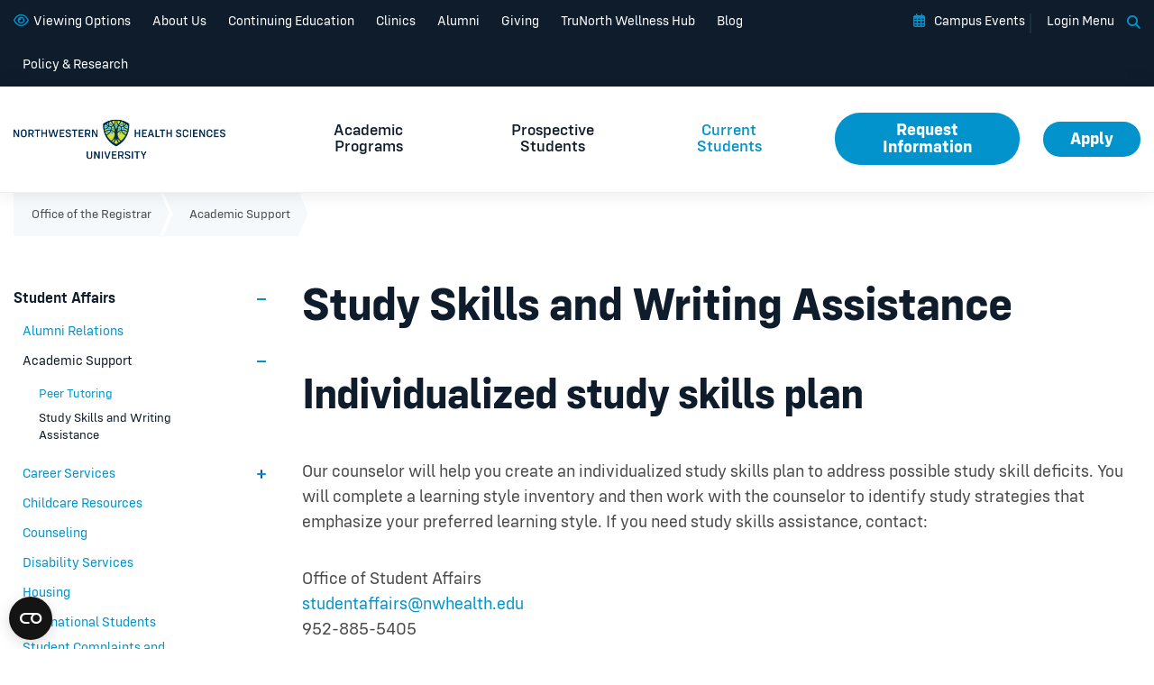

--- FILE ---
content_type: text/html; charset=UTF-8
request_url: https://www.nwhealth.edu/registrar/academic-support/study-skills/
body_size: 47645
content:


<!DOCTYPE html>
<html lang="en-US">
<head><meta charset="UTF-8"/><script>if(navigator.userAgent.match(/MSIE|Internet Explorer/i)||navigator.userAgent.match(/Trident\/7\..*?rv:11/i)){var href=document.location.href;if(!href.match(/[?&]nowprocket/)){if(href.indexOf("?")==-1){if(href.indexOf("#")==-1){document.location.href=href+"?nowprocket=1"}else{document.location.href=href.replace("#","?nowprocket=1#")}}else{if(href.indexOf("#")==-1){document.location.href=href+"&nowprocket=1"}else{document.location.href=href.replace("#","&nowprocket=1#")}}}}</script><script>(()=>{class RocketLazyLoadScripts{constructor(){this.v="2.0.4",this.userEvents=["keydown","keyup","mousedown","mouseup","mousemove","mouseover","mouseout","touchmove","touchstart","touchend","touchcancel","wheel","click","dblclick","input"],this.attributeEvents=["onblur","onclick","oncontextmenu","ondblclick","onfocus","onmousedown","onmouseenter","onmouseleave","onmousemove","onmouseout","onmouseover","onmouseup","onmousewheel","onscroll","onsubmit"]}async t(){this.i(),this.o(),/iP(ad|hone)/.test(navigator.userAgent)&&this.h(),this.u(),this.l(this),this.m(),this.k(this),this.p(this),this._(),await Promise.all([this.R(),this.L()]),this.lastBreath=Date.now(),this.S(this),this.P(),this.D(),this.O(),this.M(),await this.C(this.delayedScripts.normal),await this.C(this.delayedScripts.defer),await this.C(this.delayedScripts.async),await this.T(),await this.F(),await this.j(),await this.A(),window.dispatchEvent(new Event("rocket-allScriptsLoaded")),this.everythingLoaded=!0,this.lastTouchEnd&&await new Promise(t=>setTimeout(t,500-Date.now()+this.lastTouchEnd)),this.I(),this.H(),this.U(),this.W()}i(){this.CSPIssue=sessionStorage.getItem("rocketCSPIssue"),document.addEventListener("securitypolicyviolation",t=>{this.CSPIssue||"script-src-elem"!==t.violatedDirective||"data"!==t.blockedURI||(this.CSPIssue=!0,sessionStorage.setItem("rocketCSPIssue",!0))},{isRocket:!0})}o(){window.addEventListener("pageshow",t=>{this.persisted=t.persisted,this.realWindowLoadedFired=!0},{isRocket:!0}),window.addEventListener("pagehide",()=>{this.onFirstUserAction=null},{isRocket:!0})}h(){let t;function e(e){t=e}window.addEventListener("touchstart",e,{isRocket:!0}),window.addEventListener("touchend",function i(o){o.changedTouches[0]&&t.changedTouches[0]&&Math.abs(o.changedTouches[0].pageX-t.changedTouches[0].pageX)<10&&Math.abs(o.changedTouches[0].pageY-t.changedTouches[0].pageY)<10&&o.timeStamp-t.timeStamp<200&&(window.removeEventListener("touchstart",e,{isRocket:!0}),window.removeEventListener("touchend",i,{isRocket:!0}),"INPUT"===o.target.tagName&&"text"===o.target.type||(o.target.dispatchEvent(new TouchEvent("touchend",{target:o.target,bubbles:!0})),o.target.dispatchEvent(new MouseEvent("mouseover",{target:o.target,bubbles:!0})),o.target.dispatchEvent(new PointerEvent("click",{target:o.target,bubbles:!0,cancelable:!0,detail:1,clientX:o.changedTouches[0].clientX,clientY:o.changedTouches[0].clientY})),event.preventDefault()))},{isRocket:!0})}q(t){this.userActionTriggered||("mousemove"!==t.type||this.firstMousemoveIgnored?"keyup"===t.type||"mouseover"===t.type||"mouseout"===t.type||(this.userActionTriggered=!0,this.onFirstUserAction&&this.onFirstUserAction()):this.firstMousemoveIgnored=!0),"click"===t.type&&t.preventDefault(),t.stopPropagation(),t.stopImmediatePropagation(),"touchstart"===this.lastEvent&&"touchend"===t.type&&(this.lastTouchEnd=Date.now()),"click"===t.type&&(this.lastTouchEnd=0),this.lastEvent=t.type,t.composedPath&&t.composedPath()[0].getRootNode()instanceof ShadowRoot&&(t.rocketTarget=t.composedPath()[0]),this.savedUserEvents.push(t)}u(){this.savedUserEvents=[],this.userEventHandler=this.q.bind(this),this.userEvents.forEach(t=>window.addEventListener(t,this.userEventHandler,{passive:!1,isRocket:!0})),document.addEventListener("visibilitychange",this.userEventHandler,{isRocket:!0})}U(){this.userEvents.forEach(t=>window.removeEventListener(t,this.userEventHandler,{passive:!1,isRocket:!0})),document.removeEventListener("visibilitychange",this.userEventHandler,{isRocket:!0}),this.savedUserEvents.forEach(t=>{(t.rocketTarget||t.target).dispatchEvent(new window[t.constructor.name](t.type,t))})}m(){const t="return false",e=Array.from(this.attributeEvents,t=>"data-rocket-"+t),i="["+this.attributeEvents.join("],[")+"]",o="[data-rocket-"+this.attributeEvents.join("],[data-rocket-")+"]",s=(e,i,o)=>{o&&o!==t&&(e.setAttribute("data-rocket-"+i,o),e["rocket"+i]=new Function("event",o),e.setAttribute(i,t))};new MutationObserver(t=>{for(const n of t)"attributes"===n.type&&(n.attributeName.startsWith("data-rocket-")||this.everythingLoaded?n.attributeName.startsWith("data-rocket-")&&this.everythingLoaded&&this.N(n.target,n.attributeName.substring(12)):s(n.target,n.attributeName,n.target.getAttribute(n.attributeName))),"childList"===n.type&&n.addedNodes.forEach(t=>{if(t.nodeType===Node.ELEMENT_NODE)if(this.everythingLoaded)for(const i of[t,...t.querySelectorAll(o)])for(const t of i.getAttributeNames())e.includes(t)&&this.N(i,t.substring(12));else for(const e of[t,...t.querySelectorAll(i)])for(const t of e.getAttributeNames())this.attributeEvents.includes(t)&&s(e,t,e.getAttribute(t))})}).observe(document,{subtree:!0,childList:!0,attributeFilter:[...this.attributeEvents,...e]})}I(){this.attributeEvents.forEach(t=>{document.querySelectorAll("[data-rocket-"+t+"]").forEach(e=>{this.N(e,t)})})}N(t,e){const i=t.getAttribute("data-rocket-"+e);i&&(t.setAttribute(e,i),t.removeAttribute("data-rocket-"+e))}k(t){Object.defineProperty(HTMLElement.prototype,"onclick",{get(){return this.rocketonclick||null},set(e){this.rocketonclick=e,this.setAttribute(t.everythingLoaded?"onclick":"data-rocket-onclick","this.rocketonclick(event)")}})}S(t){function e(e,i){let o=e[i];e[i]=null,Object.defineProperty(e,i,{get:()=>o,set(s){t.everythingLoaded?o=s:e["rocket"+i]=o=s}})}e(document,"onreadystatechange"),e(window,"onload"),e(window,"onpageshow");try{Object.defineProperty(document,"readyState",{get:()=>t.rocketReadyState,set(e){t.rocketReadyState=e},configurable:!0}),document.readyState="loading"}catch(t){console.log("WPRocket DJE readyState conflict, bypassing")}}l(t){this.originalAddEventListener=EventTarget.prototype.addEventListener,this.originalRemoveEventListener=EventTarget.prototype.removeEventListener,this.savedEventListeners=[],EventTarget.prototype.addEventListener=function(e,i,o){o&&o.isRocket||!t.B(e,this)&&!t.userEvents.includes(e)||t.B(e,this)&&!t.userActionTriggered||e.startsWith("rocket-")||t.everythingLoaded?t.originalAddEventListener.call(this,e,i,o):(t.savedEventListeners.push({target:this,remove:!1,type:e,func:i,options:o}),"mouseenter"!==e&&"mouseleave"!==e||t.originalAddEventListener.call(this,e,t.savedUserEvents.push,o))},EventTarget.prototype.removeEventListener=function(e,i,o){o&&o.isRocket||!t.B(e,this)&&!t.userEvents.includes(e)||t.B(e,this)&&!t.userActionTriggered||e.startsWith("rocket-")||t.everythingLoaded?t.originalRemoveEventListener.call(this,e,i,o):t.savedEventListeners.push({target:this,remove:!0,type:e,func:i,options:o})}}J(t,e){this.savedEventListeners=this.savedEventListeners.filter(i=>{let o=i.type,s=i.target||window;return e!==o||t!==s||(this.B(o,s)&&(i.type="rocket-"+o),this.$(i),!1)})}H(){EventTarget.prototype.addEventListener=this.originalAddEventListener,EventTarget.prototype.removeEventListener=this.originalRemoveEventListener,this.savedEventListeners.forEach(t=>this.$(t))}$(t){t.remove?this.originalRemoveEventListener.call(t.target,t.type,t.func,t.options):this.originalAddEventListener.call(t.target,t.type,t.func,t.options)}p(t){let e;function i(e){return t.everythingLoaded?e:e.split(" ").map(t=>"load"===t||t.startsWith("load.")?"rocket-jquery-load":t).join(" ")}function o(o){function s(e){const s=o.fn[e];o.fn[e]=o.fn.init.prototype[e]=function(){return this[0]===window&&t.userActionTriggered&&("string"==typeof arguments[0]||arguments[0]instanceof String?arguments[0]=i(arguments[0]):"object"==typeof arguments[0]&&Object.keys(arguments[0]).forEach(t=>{const e=arguments[0][t];delete arguments[0][t],arguments[0][i(t)]=e})),s.apply(this,arguments),this}}if(o&&o.fn&&!t.allJQueries.includes(o)){const e={DOMContentLoaded:[],"rocket-DOMContentLoaded":[]};for(const t in e)document.addEventListener(t,()=>{e[t].forEach(t=>t())},{isRocket:!0});o.fn.ready=o.fn.init.prototype.ready=function(i){function s(){parseInt(o.fn.jquery)>2?setTimeout(()=>i.bind(document)(o)):i.bind(document)(o)}return"function"==typeof i&&(t.realDomReadyFired?!t.userActionTriggered||t.fauxDomReadyFired?s():e["rocket-DOMContentLoaded"].push(s):e.DOMContentLoaded.push(s)),o([])},s("on"),s("one"),s("off"),t.allJQueries.push(o)}e=o}t.allJQueries=[],o(window.jQuery),Object.defineProperty(window,"jQuery",{get:()=>e,set(t){o(t)}})}P(){const t=new Map;document.write=document.writeln=function(e){const i=document.currentScript,o=document.createRange(),s=i.parentElement;let n=t.get(i);void 0===n&&(n=i.nextSibling,t.set(i,n));const c=document.createDocumentFragment();o.setStart(c,0),c.appendChild(o.createContextualFragment(e)),s.insertBefore(c,n)}}async R(){return new Promise(t=>{this.userActionTriggered?t():this.onFirstUserAction=t})}async L(){return new Promise(t=>{document.addEventListener("DOMContentLoaded",()=>{this.realDomReadyFired=!0,t()},{isRocket:!0})})}async j(){return this.realWindowLoadedFired?Promise.resolve():new Promise(t=>{window.addEventListener("load",t,{isRocket:!0})})}M(){this.pendingScripts=[];this.scriptsMutationObserver=new MutationObserver(t=>{for(const e of t)e.addedNodes.forEach(t=>{"SCRIPT"!==t.tagName||t.noModule||t.isWPRocket||this.pendingScripts.push({script:t,promise:new Promise(e=>{const i=()=>{const i=this.pendingScripts.findIndex(e=>e.script===t);i>=0&&this.pendingScripts.splice(i,1),e()};t.addEventListener("load",i,{isRocket:!0}),t.addEventListener("error",i,{isRocket:!0}),setTimeout(i,1e3)})})})}),this.scriptsMutationObserver.observe(document,{childList:!0,subtree:!0})}async F(){await this.X(),this.pendingScripts.length?(await this.pendingScripts[0].promise,await this.F()):this.scriptsMutationObserver.disconnect()}D(){this.delayedScripts={normal:[],async:[],defer:[]},document.querySelectorAll("script[type$=rocketlazyloadscript]").forEach(t=>{t.hasAttribute("data-rocket-src")?t.hasAttribute("async")&&!1!==t.async?this.delayedScripts.async.push(t):t.hasAttribute("defer")&&!1!==t.defer||"module"===t.getAttribute("data-rocket-type")?this.delayedScripts.defer.push(t):this.delayedScripts.normal.push(t):this.delayedScripts.normal.push(t)})}async _(){await this.L();let t=[];document.querySelectorAll("script[type$=rocketlazyloadscript][data-rocket-src]").forEach(e=>{let i=e.getAttribute("data-rocket-src");if(i&&!i.startsWith("data:")){i.startsWith("//")&&(i=location.protocol+i);try{const o=new URL(i).origin;o!==location.origin&&t.push({src:o,crossOrigin:e.crossOrigin||"module"===e.getAttribute("data-rocket-type")})}catch(t){}}}),t=[...new Map(t.map(t=>[JSON.stringify(t),t])).values()],this.Y(t,"preconnect")}async G(t){if(await this.K(),!0!==t.noModule||!("noModule"in HTMLScriptElement.prototype))return new Promise(e=>{let i;function o(){(i||t).setAttribute("data-rocket-status","executed"),e()}try{if(navigator.userAgent.includes("Firefox/")||""===navigator.vendor||this.CSPIssue)i=document.createElement("script"),[...t.attributes].forEach(t=>{let e=t.nodeName;"type"!==e&&("data-rocket-type"===e&&(e="type"),"data-rocket-src"===e&&(e="src"),i.setAttribute(e,t.nodeValue))}),t.text&&(i.text=t.text),t.nonce&&(i.nonce=t.nonce),i.hasAttribute("src")?(i.addEventListener("load",o,{isRocket:!0}),i.addEventListener("error",()=>{i.setAttribute("data-rocket-status","failed-network"),e()},{isRocket:!0}),setTimeout(()=>{i.isConnected||e()},1)):(i.text=t.text,o()),i.isWPRocket=!0,t.parentNode.replaceChild(i,t);else{const i=t.getAttribute("data-rocket-type"),s=t.getAttribute("data-rocket-src");i?(t.type=i,t.removeAttribute("data-rocket-type")):t.removeAttribute("type"),t.addEventListener("load",o,{isRocket:!0}),t.addEventListener("error",i=>{this.CSPIssue&&i.target.src.startsWith("data:")?(console.log("WPRocket: CSP fallback activated"),t.removeAttribute("src"),this.G(t).then(e)):(t.setAttribute("data-rocket-status","failed-network"),e())},{isRocket:!0}),s?(t.fetchPriority="high",t.removeAttribute("data-rocket-src"),t.src=s):t.src="data:text/javascript;base64,"+window.btoa(unescape(encodeURIComponent(t.text)))}}catch(i){t.setAttribute("data-rocket-status","failed-transform"),e()}});t.setAttribute("data-rocket-status","skipped")}async C(t){const e=t.shift();return e?(e.isConnected&&await this.G(e),this.C(t)):Promise.resolve()}O(){this.Y([...this.delayedScripts.normal,...this.delayedScripts.defer,...this.delayedScripts.async],"preload")}Y(t,e){this.trash=this.trash||[];let i=!0;var o=document.createDocumentFragment();t.forEach(t=>{const s=t.getAttribute&&t.getAttribute("data-rocket-src")||t.src;if(s&&!s.startsWith("data:")){const n=document.createElement("link");n.href=s,n.rel=e,"preconnect"!==e&&(n.as="script",n.fetchPriority=i?"high":"low"),t.getAttribute&&"module"===t.getAttribute("data-rocket-type")&&(n.crossOrigin=!0),t.crossOrigin&&(n.crossOrigin=t.crossOrigin),t.integrity&&(n.integrity=t.integrity),t.nonce&&(n.nonce=t.nonce),o.appendChild(n),this.trash.push(n),i=!1}}),document.head.appendChild(o)}W(){this.trash.forEach(t=>t.remove())}async T(){try{document.readyState="interactive"}catch(t){}this.fauxDomReadyFired=!0;try{await this.K(),this.J(document,"readystatechange"),document.dispatchEvent(new Event("rocket-readystatechange")),await this.K(),document.rocketonreadystatechange&&document.rocketonreadystatechange(),await this.K(),this.J(document,"DOMContentLoaded"),document.dispatchEvent(new Event("rocket-DOMContentLoaded")),await this.K(),this.J(window,"DOMContentLoaded"),window.dispatchEvent(new Event("rocket-DOMContentLoaded"))}catch(t){console.error(t)}}async A(){try{document.readyState="complete"}catch(t){}try{await this.K(),this.J(document,"readystatechange"),document.dispatchEvent(new Event("rocket-readystatechange")),await this.K(),document.rocketonreadystatechange&&document.rocketonreadystatechange(),await this.K(),this.J(window,"load"),window.dispatchEvent(new Event("rocket-load")),await this.K(),window.rocketonload&&window.rocketonload(),await this.K(),this.allJQueries.forEach(t=>t(window).trigger("rocket-jquery-load")),await this.K(),this.J(window,"pageshow");const t=new Event("rocket-pageshow");t.persisted=this.persisted,window.dispatchEvent(t),await this.K(),window.rocketonpageshow&&window.rocketonpageshow({persisted:this.persisted})}catch(t){console.error(t)}}async K(){Date.now()-this.lastBreath>45&&(await this.X(),this.lastBreath=Date.now())}async X(){return document.hidden?new Promise(t=>setTimeout(t)):new Promise(t=>requestAnimationFrame(t))}B(t,e){return e===document&&"readystatechange"===t||(e===document&&"DOMContentLoaded"===t||(e===window&&"DOMContentLoaded"===t||(e===window&&"load"===t||e===window&&"pageshow"===t)))}static run(){(new RocketLazyLoadScripts).t()}}RocketLazyLoadScripts.run()})();</script>
    <meta http-equiv="X-UA-Compatible" content="IE=EDGE"/>
    
    <meta name="viewport" content="width=device-width, initial-scale=1.0">
    <meta name="format-detection" content="telephone=no">
	
    <link rel="shortcut icon" href="https://www.nwhealth.edu/wp-content/themes/orbit-media/favicon.ico"/>
    <link rel="profile" href="http://gmpg.org/xfn/11"/>
    <link rel="pingback" href="https://www.nwhealth.edu/xmlrpc.php"/>
	<script type="rocketlazyloadscript" data-rocket-type="text/javascript">
	window.dataLayer = window.dataLayer || [];

	function gtag() {
		dataLayer.push(arguments);
	}

	gtag("consent", "default", {
		ad_personalization: "denied",
		ad_storage: "denied",
		ad_user_data: "denied",
		analytics_storage: "denied",
		functionality_storage: "denied",
		personalization_storage: "denied",
		security_storage: "granted",
		wait_for_update: 500,
	});
	gtag("set", "ads_data_redaction", true);
	gtag("set", "url_passthrough", true);
</script>
<script type="rocketlazyloadscript" data-rocket-type="text/javascript">
		(function (w, d, s, l, i) {
		w[l] = w[l] || [];
		w[l].push({'gtm.start': new Date().getTime(), event: 'gtm.js'});
		var f = d.getElementsByTagName(s)[0], j = d.createElement(s), dl = l !== 'dataLayer' ? '&l=' + l : '';
		j.async = true;
		j.src = 'https://www.googletagmanager.com/gtm.js?id=' + i + dl;
		f.parentNode.insertBefore(j, f);
	})(
		window,
		document,
		'script',
		'dataLayer',
		'GTM-MPD6XR'
	);
</script>
<script type="text/javascript"
		id="Cookiebot"
		src="https://consent.cookiebot.com/uc.js"
		data-implementation="wp"
		data-cbid="8a977113-4e36-40a6-b1f4-7e293f53e236"
		data-georegions="{'region':'US','cbid':'417920f5-c89c-402a-a4ae-fcb1c03c474a'}"					async	></script>
<meta name='robots' content='index, follow, max-image-preview:large, max-snippet:-1, max-video-preview:-1' />
	<style>img:is([sizes="auto" i], [sizes^="auto," i]) { contain-intrinsic-size: 3000px 1500px }</style>
	
	<!-- This site is optimized with the Yoast SEO plugin v26.8 - https://yoast.com/product/yoast-seo-wordpress/ -->
	<title>Study Skills and Writing Assistance | Academic Support | Northwestern Health Sciences University</title>
<link data-rocket-prefetch href="https://consent.cookiebot.com" rel="dns-prefetch">
<link data-rocket-prefetch href="https://cab7075b6b3a4fd0bb5634da17fab9c1.js.ubembed.com" rel="dns-prefetch"><link rel="preload" data-rocket-preload as="image" href="https://www.nwhealth.edu/wp-content/themes/orbit-media/images/breadcrumb-arrow.png" fetchpriority="high">
	<meta name="description" content="Study skills assistance is available through the counseling office to help you create an individualized study skills plan." />
	<link rel="canonical" href="https://www.nwhealth.edu/registrar/academic-support/study-skills/" />
	<meta property="og:locale" content="en_US" />
	<meta property="og:type" content="article" />
	<meta property="og:title" content="Study Skills and Writing Assistance | Academic Support | Northwestern Health Sciences University" />
	<meta property="og:description" content="Study skills assistance is available through the counseling office to help you create an individualized study skills plan." />
	<meta property="og:url" content="https://www.nwhealth.edu/registrar/academic-support/study-skills/" />
	<meta property="og:site_name" content="Northwestern Health Sciences University" />
	<meta property="article:publisher" content="https://www.facebook.com/nwhsu" />
	<meta property="article:modified_time" content="2019-05-07T17:20:29+00:00" />
	<meta name="twitter:card" content="summary_large_image" />
	<meta name="twitter:site" content="@NWHealthU" />
	<meta name="twitter:label1" content="Est. reading time" />
	<meta name="twitter:data1" content="1 minute" />
	<script type="application/ld+json" class="yoast-schema-graph">{"@context":"https://schema.org","@graph":[{"@type":"WebPage","@id":"https://www.nwhealth.edu/registrar/academic-support/study-skills/","url":"https://www.nwhealth.edu/registrar/academic-support/study-skills/","name":"Study Skills and Writing Assistance | Academic Support | Northwestern Health Sciences University","isPartOf":{"@id":"https://www.nwhealth.edu/#website"},"datePublished":"2019-04-02T20:48:05+00:00","dateModified":"2019-05-07T17:20:29+00:00","description":"Study skills assistance is available through the counseling office to help you create an individualized study skills plan.","breadcrumb":{"@id":"https://www.nwhealth.edu/registrar/academic-support/study-skills/#breadcrumb"},"inLanguage":"en-US","potentialAction":[{"@type":"ReadAction","target":["https://www.nwhealth.edu/registrar/academic-support/study-skills/"]}]},{"@type":"BreadcrumbList","@id":"https://www.nwhealth.edu/registrar/academic-support/study-skills/#breadcrumb","itemListElement":[{"@type":"ListItem","position":1,"name":"Home","item":"https://www.nwhealth.edu/"},{"@type":"ListItem","position":2,"name":"Office of the Registrar","item":"https://www.nwhealth.edu/registrar/"},{"@type":"ListItem","position":3,"name":"Academic Support","item":"https://www.nwhealth.edu/registrar/academic-support/"},{"@type":"ListItem","position":4,"name":"Study Skills and Writing Assistance"}]},{"@type":"WebSite","@id":"https://www.nwhealth.edu/#website","url":"https://www.nwhealth.edu/","name":"Northwestern Health Sciences University","description":"Northwestern Health Sciences University Website","publisher":{"@id":"https://www.nwhealth.edu/#organization"},"potentialAction":[{"@type":"SearchAction","target":{"@type":"EntryPoint","urlTemplate":"https://www.nwhealth.edu/?s={search_term_string}"},"query-input":{"@type":"PropertyValueSpecification","valueRequired":true,"valueName":"search_term_string"}}],"inLanguage":"en-US"},{"@type":"Organization","@id":"https://www.nwhealth.edu/#organization","name":"Northwestern Health Sciences University","url":"https://www.nwhealth.edu/","logo":{"@type":"ImageObject","inLanguage":"en-US","@id":"https://www.nwhealth.edu/#/schema/logo/image/","url":"https://www.nwhealth.edu/wp-content/uploads/2019/05/logo.png","contentUrl":"https://www.nwhealth.edu/wp-content/uploads/2019/05/logo.png","width":466,"height":136,"caption":"Northwestern Health Sciences University"},"image":{"@id":"https://www.nwhealth.edu/#/schema/logo/image/"},"sameAs":["https://www.facebook.com/nwhsu","https://x.com/NWHealthU","https://www.linkedin.com/school/northwestern-health-sciences-university","https://www.youtube.com/channel/UCqwL9saBLxrMEQq7m0CM8UQ","https://www.instagram.com/nwhealthu/","https://www.tiktok.com/@nwhsu"]}]}</script>
	<!-- / Yoast SEO plugin. -->


<link rel='dns-prefetch' href='//www.youtube.com' />
<link rel='dns-prefetch' href='//player.vimeo.com' />
<link rel='dns-prefetch' href='//maxcdn.bootstrapcdn.com' />
<link rel='dns-prefetch' href='//oss.maxcdn.com' />
<link rel='dns-prefetch' href='//use.fontawesome.com' />
<link rel="alternate" type="application/rss+xml" title="Northwestern Health Sciences University &raquo; Feed" href="https://www.nwhealth.edu/feed/" />
<link rel="alternate" type="application/rss+xml" title="Northwestern Health Sciences University &raquo; Comments Feed" href="https://www.nwhealth.edu/comments/feed/" />
<link rel="alternate" type="text/calendar" title="Northwestern Health Sciences University &raquo; iCal Feed" href="https://www.nwhealth.edu/events/?ical=1" />
<style id='wp-emoji-styles-inline-css' type='text/css'>

	img.wp-smiley, img.emoji {
		display: inline !important;
		border: none !important;
		box-shadow: none !important;
		height: 1em !important;
		width: 1em !important;
		margin: 0 0.07em !important;
		vertical-align: -0.1em !important;
		background: none !important;
		padding: 0 !important;
	}
</style>
<style id='classic-theme-styles-inline-css' type='text/css'>
/*! This file is auto-generated */
.wp-block-button__link{color:#fff;background-color:#32373c;border-radius:9999px;box-shadow:none;text-decoration:none;padding:calc(.667em + 2px) calc(1.333em + 2px);font-size:1.125em}.wp-block-file__button{background:#32373c;color:#fff;text-decoration:none}
</style>
<link data-minify="1" rel='stylesheet' id='wpmf-gallery-popup-style-css' href='https://www.nwhealth.edu/wp-content/cache/min/1/wp-content/plugins/wp-media-folder/assets/css/display-gallery/magnific-popup.css?ver=1769531957' type='text/css' media='all' />
<link data-minify="1" rel='stylesheet' id='magic-liquidizer-table-style-css' href='https://www.nwhealth.edu/wp-content/cache/min/1/wp-content/plugins/magic-liquidizer-responsive-table/idcss/ml-responsive-table.css?ver=1769531957' type='text/css' media='all' />
<link data-minify="1" rel='stylesheet' id='dashicons-css' href='https://www.nwhealth.edu/wp-content/cache/min/1/wp-includes/css/dashicons.min.css?ver=1769531957' type='text/css' media='all' />
<link data-minify="1" rel='stylesheet' id='font-awesome6-css' href='https://www.nwhealth.edu/wp-content/cache/min/1/releases/v6.7.2/css/all.css?ver=1769531957' type='text/css' media='all' />
<link data-minify="1" rel='stylesheet' id='style-css' href='https://www.nwhealth.edu/wp-content/cache/min/1/wp-content/themes/orbit-media/style.css?ver=1769531957' type='text/css' media='all' />
<link data-minify="1" rel='stylesheet' id='layout-css' href='https://www.nwhealth.edu/wp-content/cache/background-css/1/www.nwhealth.edu/wp-content/cache/min/1/wp-content/themes/orbit-media/css/layout.css?ver=1769531957&wpr_t=1769541041' type='text/css' media='all' />
<link data-minify="1" rel='stylesheet' id='default-css' href='https://www.nwhealth.edu/wp-content/cache/background-css/1/www.nwhealth.edu/wp-content/cache/min/1/wp-content/themes/orbit-media/css/default.css?ver=1769531957&wpr_t=1769541041' type='text/css' media='all' />
<link rel='stylesheet' id='support-css' href='https://www.nwhealth.edu/wp-content/cache/background-css/1/www.nwhealth.edu/wp-content/themes/orbit-media/css/support.css?ver=1769531657&wpr_t=1769541041' type='text/css' media='all' />
<link data-minify="1" rel='stylesheet' id='tablepress-default-css' href='https://www.nwhealth.edu/wp-content/cache/min/1/wp-content/plugins/tablepress/css/build/default.css?ver=1769531957' type='text/css' media='all' />
<style id='rocket-lazyload-inline-css' type='text/css'>
.rll-youtube-player{position:relative;padding-bottom:56.23%;height:0;overflow:hidden;max-width:100%;}.rll-youtube-player:focus-within{outline: 2px solid currentColor;outline-offset: 5px;}.rll-youtube-player iframe{position:absolute;top:0;left:0;width:100%;height:100%;z-index:100;background:0 0}.rll-youtube-player img{bottom:0;display:block;left:0;margin:auto;max-width:100%;width:100%;position:absolute;right:0;top:0;border:none;height:auto;-webkit-transition:.4s all;-moz-transition:.4s all;transition:.4s all}.rll-youtube-player img:hover{-webkit-filter:brightness(75%)}.rll-youtube-player .play{height:100%;width:100%;left:0;top:0;position:absolute;background:var(--wpr-bg-53cb39cc-eead-4a20-8f1e-9bfba3ba06c7) no-repeat center;background-color: transparent !important;cursor:pointer;border:none;}
</style>
<script type="text/javascript" src="https://www.nwhealth.edu/wp-includes/js/jquery/jquery.min.js?ver=3.7.1" id="jquery-core-js"></script>
<script type="text/javascript" src="https://www.nwhealth.edu/wp-includes/js/jquery/jquery-migrate.min.js?ver=3.4.1" id="jquery-migrate-js" data-rocket-defer defer></script>
<script type="text/javascript" src="https://www.nwhealth.edu/wp-content/plugins/magic-liquidizer-responsive-table/idjs/ml.responsive.table.min.js?ver=2.0.3" id="magic-liquidizer-table-js" data-rocket-defer defer></script>
<script type="text/javascript" id="snazzymaps-js-js-extra">
/* <![CDATA[ */
var SnazzyDataForSnazzyMaps = [];
SnazzyDataForSnazzyMaps={"id":251290,"name":"Light Sky Blue","description":"Light and minimal","url":"https:\/\/snazzymaps.com\/style\/251290\/light-sky-blue","imageUrl":"https:\/\/snazzy-maps-cdn.azureedge.net\/assets\/251290-light-sky-blue.png?v=20190201044912","json":"[{\"featureType\":\"administrative\",\"elementType\":\"labels.text.fill\",\"stylers\":[{\"color\":\"#444444\"}]},{\"featureType\":\"landscape\",\"elementType\":\"all\",\"stylers\":[{\"color\":\"#f2f2f2\"}]},{\"featureType\":\"poi\",\"elementType\":\"all\",\"stylers\":[{\"visibility\":\"off\"}]},{\"featureType\":\"road\",\"elementType\":\"all\",\"stylers\":[{\"saturation\":-100},{\"lightness\":45}]},{\"featureType\":\"road.highway\",\"elementType\":\"all\",\"stylers\":[{\"visibility\":\"simplified\"}]},{\"featureType\":\"road.arterial\",\"elementType\":\"labels.icon\",\"stylers\":[{\"visibility\":\"off\"}]},{\"featureType\":\"transit\",\"elementType\":\"all\",\"stylers\":[{\"visibility\":\"off\"}]},{\"featureType\":\"water\",\"elementType\":\"all\",\"stylers\":[{\"color\":\"#93d5e8\"},{\"visibility\":\"on\"}]}]","views":5,"favorites":0,"createdBy":{"name":"OMS","url":null},"createdOn":"2019-02-01T16:47:06.537","tags":["greyscale","light","simple"],"colors":["blue","gray","white"]};
/* ]]> */
</script>
<script type="rocketlazyloadscript" data-minify="1" data-rocket-type="text/javascript" data-rocket-src="https://www.nwhealth.edu/wp-content/cache/min/1/wp-content/plugins/snazzy-maps/snazzymaps.js?ver=1769531957" id="snazzymaps-js-js" data-rocket-defer defer></script>
<script type="rocketlazyloadscript" data-minify="1" data-rocket-type="text/javascript" data-rocket-src="https://www.nwhealth.edu/wp-content/cache/min/1/wp-content/themes/orbit-media/js/min/accessibility.js?ver=1769531957" id="oms-accessibility-js" data-rocket-defer defer></script>
<!--[if lt IE 9]>
<script type="text/javascript" src="//oss.maxcdn.com/html5shiv/3.7.3/html5shiv.min.js?ver=6.8.3" id="html5shiv-js"></script>
<![endif]-->
<!--[if lt IE 9]>
<script type="text/javascript" src="//oss.maxcdn.com/respond/1.4.2/respond.min.js?ver=6.8.3" id="respond-js"></script>
<![endif]-->
<link rel="https://api.w.org/" href="https://www.nwhealth.edu/wp-json/" /><link rel="alternate" title="JSON" type="application/json" href="https://www.nwhealth.edu/wp-json/wp/v2/pages/9938" /><link rel="EditURI" type="application/rsd+xml" title="RSD" href="https://www.nwhealth.edu/xmlrpc.php?rsd" />
<link rel='shortlink' href='https://www.nwhealth.edu/?p=9938' />
<link rel="alternate" title="oEmbed (JSON)" type="application/json+oembed" href="https://www.nwhealth.edu/wp-json/oembed/1.0/embed?url=https%3A%2F%2Fwww.nwhealth.edu%2Fregistrar%2Facademic-support%2Fstudy-skills%2F" />
<link rel="alternate" title="oEmbed (XML)" type="text/xml+oembed" href="https://www.nwhealth.edu/wp-json/oembed/1.0/embed?url=https%3A%2F%2Fwww.nwhealth.edu%2Fregistrar%2Facademic-support%2Fstudy-skills%2F&#038;format=xml" />
<!-- Stream WordPress user activity plugin v4.1.1 -->
<!-- site-navigation-element Schema optimized by Schema Pro --><script type="application/ld+json">{"@context":"https:\/\/schema.org","@graph":[{"@context":"https:\/\/schema.org","@type":"SiteNavigationElement","id":"site-navigation","name":"Academic Programs","url":"https:\/\/www.nwhealth.edu\/academics\/"},{"@context":"https:\/\/schema.org","@type":"SiteNavigationElement","id":"site-navigation","name":"Chiropractic School","url":"https:\/\/www.nwhealth.edu\/academics\/chiropractic\/"},{"@context":"https:\/\/schema.org","@type":"SiteNavigationElement","id":"site-navigation","name":"Doctor of Chiropractic Sports & Rehabilitation Emphasis","url":"https:\/\/www.nwhealth.edu\/academics\/chiropractic\/sports-emphasis\/"},{"@context":"https:\/\/schema.org","@type":"SiteNavigationElement","id":"site-navigation","name":"Bachelor of Science in Human Biology Completion","url":"https:\/\/www.nwhealth.edu\/academics\/undergraduate-health-sciences\/bs-degree-completion\/"},{"@context":"https:\/\/schema.org","@type":"SiteNavigationElement","id":"site-navigation","name":"Curriculum Overview \u2013 Chiropractic","url":"https:\/\/www.nwhealth.edu\/academics\/chiropractic\/curriculum-overview\/"},{"@context":"https:\/\/schema.org","@type":"SiteNavigationElement","id":"site-navigation","name":"Admissions Requirements","url":"https:\/\/www.nwhealth.edu\/admissions\/requirements\/"},{"@context":"https:\/\/schema.org","@type":"SiteNavigationElement","id":"site-navigation","name":"Admissions Qualifications","url":"https:\/\/www.nwhealth.edu\/admissions\/requirements\/qualifications-chiropractic\/"},{"@context":"https:\/\/schema.org","@type":"SiteNavigationElement","id":"site-navigation","name":"Tuition and Fees","url":"https:\/\/www.nwhealth.edu\/admissions\/tuition-fees\/"},{"@context":"https:\/\/schema.org","@type":"SiteNavigationElement","id":"site-navigation","name":"Course Descriptions","url":"https:\/\/nwhealth.smartcatalogiq.com\/en\/2025-2026-university-catalog\/2025-2026-university-catalog\/"},{"@context":"https:\/\/schema.org","@type":"SiteNavigationElement","id":"site-navigation","name":"Schedule","url":"https:\/\/www.nwhealth.edu\/academics\/chiropractic\/schedule\/"},{"@context":"https:\/\/schema.org","@type":"SiteNavigationElement","id":"site-navigation","name":"Acupuncture and Chinese Medicine","url":"https:\/\/www.nwhealth.edu\/academics\/acupuncture-chinese-medicine\/"},{"@context":"https:\/\/schema.org","@type":"SiteNavigationElement","id":"site-navigation","name":"Curriculum Overview - Master's Degree","url":"https:\/\/www.nwhealth.edu\/academics\/acupuncture-chinese-medicine\/curriculum-overview\/"},{"@context":"https:\/\/schema.org","@type":"SiteNavigationElement","id":"site-navigation","name":"Curriculum Overview - Doctor Of Acupuncture with Chinese Herbal Medicine","url":"https:\/\/www.nwhealth.edu\/academics\/acupuncture-chinese-medicine\/dac\/"},{"@context":"https:\/\/schema.org","@type":"SiteNavigationElement","id":"site-navigation","name":"Accreditation &#038; Certification","url":"https:\/\/www.nwhealth.edu\/academics\/acupuncture-chinese-medicine\/accreditation\/"},{"@context":"https:\/\/schema.org","@type":"SiteNavigationElement","id":"site-navigation","name":"Goals and Learning Outcomes","url":"https:\/\/www.nwhealth.edu\/academics\/acupuncture-chinese-medicine\/goals-objectives\/"},{"@context":"https:\/\/schema.org","@type":"SiteNavigationElement","id":"site-navigation","name":"Massage Therapy School","url":"https:\/\/www.nwhealth.edu\/academics\/school-of-massage-therapy\/"},{"@context":"https:\/\/schema.org","@type":"SiteNavigationElement","id":"site-navigation","name":"Curriculum Overview","url":"https:\/\/www.nwhealth.edu\/wp-content\/uploads\/CurriculumGuideRadTechF25S26.pdf"},{"@context":"https:\/\/schema.org","@type":"SiteNavigationElement","id":"site-navigation","name":"Integrative Massage Therapy","url":"https:\/\/www.nwhealth.edu\/academics\/school-of-massage-therapy\/integrative-massage-therapy\/"},{"@context":"https:\/\/schema.org","@type":"SiteNavigationElement","id":"site-navigation","name":"Certification &#038; License Information","url":"https:\/\/www.nwhealth.edu\/academics\/school-of-massage-therapy\/certification-license-information\/"},{"@context":"https:\/\/schema.org","@type":"SiteNavigationElement","id":"site-navigation","name":"Career Options","url":"https:\/\/www.nwhealth.edu\/academics\/school-of-massage-therapy\/massage-therapy-career\/"},{"@context":"https:\/\/schema.org","@type":"SiteNavigationElement","id":"site-navigation","name":"Online Programs","url":"https:\/\/www.nwhealth.edu\/online\/"},{"@context":"https:\/\/schema.org","@type":"SiteNavigationElement","id":"site-navigation","name":"Functional Nutrition","url":"https:\/\/www.nwhealth.edu\/academics\/nutrition\/"},{"@context":"https:\/\/schema.org","@type":"SiteNavigationElement","id":"site-navigation","name":"Curriculum","url":"https:\/\/www.nwhealth.edu\/online\/integrative-health-coaching-curriculum\/"},{"@context":"https:\/\/schema.org","@type":"SiteNavigationElement","id":"site-navigation","name":"Graduate Certificate in Functional Sports and Performance Nutrition","url":"https:\/\/www.nwhealth.edu\/online\/functional-integrative-nutrition-curriculum\/graduate-certificate-in-functional-sports-and-performance-nutrition\/"},{"@context":"https:\/\/schema.org","@type":"SiteNavigationElement","id":"site-navigation","name":"Admission Requirements","url":"https:\/\/www.nwhealth.edu\/online\/functional-integrative-nutrition-curriculum\/graduate-certificate-in-functional-sports-and-performance-nutrition\/functional-sports-nutrition-admission-requirements\/"},{"@context":"https:\/\/schema.org","@type":"SiteNavigationElement","id":"site-navigation","name":"MHS in Integrative Care","url":"https:\/\/www.nwhealth.edu\/academics\/integrative-care\/"},{"@context":"https:\/\/schema.org","@type":"SiteNavigationElement","id":"site-navigation","name":"Graduate Certificate in Health Coaching","url":"https:\/\/www.nwhealth.edu\/academics\/graduate-certificate-integrative-health\/"},{"@context":"https:\/\/schema.org","@type":"SiteNavigationElement","id":"site-navigation","name":"FAQ","url":"https:\/\/www.nwhealth.edu\/library\/library-faq\/"},{"@context":"https:\/\/schema.org","@type":"SiteNavigationElement","id":"site-navigation","name":"Post Baccalaureate Prehealth","url":"https:\/\/www.nwhealth.edu\/academics\/undergraduate-health-sciences\/post-bacc\/"},{"@context":"https:\/\/schema.org","@type":"SiteNavigationElement","id":"site-navigation","name":"Courses","url":"https:\/\/nwhealth.smartcatalogiq.com\/en\/2025-2026-university-catalog\/2025-2026-university-catalog\/"},{"@context":"https:\/\/schema.org","@type":"SiteNavigationElement","id":"site-navigation","name":"How to Prepare for the MCAT","url":"https:\/\/www.nwhealth.edu\/academics\/undergraduate-health-sciences\/post-bacc\/how-to-prepare-for-the-mcat\/"},{"@context":"https:\/\/schema.org","@type":"SiteNavigationElement","id":"site-navigation","name":"Radiation Therapy Program","url":"https:\/\/www.nwhealth.edu\/academics\/radiation-therapy\/"},{"@context":"https:\/\/schema.org","@type":"SiteNavigationElement","id":"site-navigation","name":"Radiologic Technology","url":"https:\/\/www.nwhealth.edu\/academics\/radiological-technology\/"},{"@context":"https:\/\/schema.org","@type":"SiteNavigationElement","id":"site-navigation","name":"Undergraduate Health Sciences","url":"https:\/\/www.nwhealth.edu\/academics\/undergraduate-health-sciences\/"},{"@context":"https:\/\/schema.org","@type":"SiteNavigationElement","id":"site-navigation","name":"Undergraduate Courses","url":"https:\/\/nwhealth.smartcatalogiq.com\/en\/2025-2026-university-catalog\/2025-2026-university-catalog\/"},{"@context":"https:\/\/schema.org","@type":"SiteNavigationElement","id":"site-navigation","name":"Medical Laboratory Technology Program","url":"https:\/\/www.nwhealth.edu\/academics\/medical-laboratory-technology\/"},{"@context":"https:\/\/schema.org","@type":"SiteNavigationElement","id":"site-navigation","name":"Medical Laboratory Science","url":"https:\/\/www.nwhealth.edu\/academics\/medical-laboratory-science\/"},{"@context":"https:\/\/schema.org","@type":"SiteNavigationElement","id":"site-navigation","name":"Phlebotomy Training Program","url":"https:\/\/www.nwhealth.edu\/academics\/phlebotomy-training-program\/"},{"@context":"https:\/\/schema.org","@type":"SiteNavigationElement","id":"site-navigation","name":"Academic Calendar","url":"https:\/\/www.nwhealth.edu\/registrar\/"},{"@context":"https:\/\/schema.org","@type":"SiteNavigationElement","id":"site-navigation","name":"Preparing You for Your Career","url":"https:\/\/www.nwhealth.edu\/academics\/learning-objectives\/"},{"@context":"https:\/\/schema.org","@type":"SiteNavigationElement","id":"site-navigation","name":"University Catalog","url":"https:\/\/nwhealth.smartcatalogiq.com\/en"},{"@context":"https:\/\/schema.org","@type":"SiteNavigationElement","id":"site-navigation","name":"Prospective Students","url":"https:\/\/www.nwhealth.edu\/prospective-students\/"},{"@context":"https:\/\/schema.org","@type":"SiteNavigationElement","id":"site-navigation","name":"Why NWHSU","url":"https:\/\/www.nwhealth.edu\/prospective-students\/why-nwhsu\/"},{"@context":"https:\/\/schema.org","@type":"SiteNavigationElement","id":"site-navigation","name":"Life In The Twin Cities","url":"https:\/\/www.nwhealth.edu\/prospective-students\/why-nwhsu\/life-twin-cities\/"},{"@context":"https:\/\/schema.org","@type":"SiteNavigationElement","id":"site-navigation","name":"Admissions","url":"https:\/\/www.nwhealth.edu\/admissions\/"},{"@context":"https:\/\/schema.org","@type":"SiteNavigationElement","id":"site-navigation","name":"Admission Events","url":"https:\/\/www.nwhealth.edu\/admissions\/admission-events\/"},{"@context":"https:\/\/schema.org","@type":"SiteNavigationElement","id":"site-navigation","name":"Discovery Day","url":"https:\/\/www.nwhealth.edu\/discovery-day\/"},{"@context":"https:\/\/schema.org","@type":"SiteNavigationElement","id":"site-navigation","name":"Connect with NWHSU","url":"https:\/\/www.nwhealth.edu\/admissions\/connect\/"},{"@context":"https:\/\/schema.org","@type":"SiteNavigationElement","id":"site-navigation","name":"Academic Partnerships","url":"https:\/\/www.nwhealth.edu\/admissions\/academic-partnerships\/"},{"@context":"https:\/\/schema.org","@type":"SiteNavigationElement","id":"site-navigation","name":"Admitted Students","url":"https:\/\/www.nwhealth.edu\/admissions\/admitted-students\/"},{"@context":"https:\/\/schema.org","@type":"SiteNavigationElement","id":"site-navigation","name":"Admissions Travel Schedule","url":"https:\/\/www.nwhealth.edu\/admissions\/travel-schedule\/"},{"@context":"https:\/\/schema.org","@type":"SiteNavigationElement","id":"site-navigation","name":"Directions and Accommodations","url":"https:\/\/www.nwhealth.edu\/admissions\/directions-accommodations\/"},{"@context":"https:\/\/schema.org","@type":"SiteNavigationElement","id":"site-navigation","name":"College and High School Advisors","url":"https:\/\/www.nwhealth.edu\/admissions\/advisors\/"},{"@context":"https:\/\/schema.org","@type":"SiteNavigationElement","id":"site-navigation","name":"How To Apply","url":"https:\/\/www.nwhealth.edu\/admissions\/how-to-apply\/"},{"@context":"https:\/\/schema.org","@type":"SiteNavigationElement","id":"site-navigation","name":"International Students","url":"https:\/\/www.nwhealth.edu\/student-affairs\/international-students\/"},{"@context":"https:\/\/schema.org","@type":"SiteNavigationElement","id":"site-navigation","name":"Schedule a Campus Tour","url":"https:\/\/www.nwhealth.edu\/admissions\/schedule-visit\/"},{"@context":"https:\/\/schema.org","@type":"SiteNavigationElement","id":"site-navigation","name":"Transfer Students","url":"https:\/\/www.nwhealth.edu\/admissions\/transfer-students\/"},{"@context":"https:\/\/schema.org","@type":"SiteNavigationElement","id":"site-navigation","name":"Pay Tuition Deposit","url":"https:\/\/www.nwhealth.edu\/admissions\/tuition-fees\/form\/"},{"@context":"https:\/\/schema.org","@type":"SiteNavigationElement","id":"site-navigation","name":"Pay Tuition Online","url":"https:\/\/www.nwhealth.edu\/financial-aid\/pay-tuition-online\/"},{"@context":"https:\/\/schema.org","@type":"SiteNavigationElement","id":"site-navigation","name":"Tuition Services","url":"https:\/\/www.nwhealth.edu\/registrar\/tuition-services\/"},{"@context":"https:\/\/schema.org","@type":"SiteNavigationElement","id":"site-navigation","name":"Financial Aid","url":"https:\/\/www.nwhealth.edu\/financial-aid\/"},{"@context":"https:\/\/schema.org","@type":"SiteNavigationElement","id":"site-navigation","name":"Apply for Federal Financial Aid","url":"https:\/\/www.nwhealth.edu\/financial-aid\/apply-federal-financial-aid\/"},{"@context":"https:\/\/schema.org","@type":"SiteNavigationElement","id":"site-navigation","name":"Net Price Calculator","url":"https:\/\/www.nwhealth.edu\/financial-aid\/apply-federal-financial-aid\/net-price-calculator\/"},{"@context":"https:\/\/schema.org","@type":"SiteNavigationElement","id":"site-navigation","name":"Canadian Financial Aid","url":"https:\/\/www.nwhealth.edu\/financial-aid\/canadian-financial-aid\/"},{"@context":"https:\/\/schema.org","@type":"SiteNavigationElement","id":"site-navigation","name":"Financial Aid Policies","url":"https:\/\/www.nwhealth.edu\/financial-aid\/policies\/"},{"@context":"https:\/\/schema.org","@type":"SiteNavigationElement","id":"site-navigation","name":"Financial Aid Services","url":"https:\/\/www.nwhealth.edu\/registrar\/financial-aid-services\/"},{"@context":"https:\/\/schema.org","@type":"SiteNavigationElement","id":"site-navigation","name":"Higher Education Emergency Relief Fund","url":"https:\/\/www.nwhealth.edu\/financial-aid\/heerf\/"},{"@context":"https:\/\/schema.org","@type":"SiteNavigationElement","id":"site-navigation","name":"Scholarships and Grants \u2013 Student Aid","url":"https:\/\/www.nwhealth.edu\/financial-aid\/grants-scholarships\/"},{"@context":"https:\/\/schema.org","@type":"SiteNavigationElement","id":"site-navigation","name":"Student Employment","url":"https:\/\/www.nwhealth.edu\/financial-aid\/student-employment\/"},{"@context":"https:\/\/schema.org","@type":"SiteNavigationElement","id":"site-navigation","name":"Student Loans","url":"https:\/\/www.nwhealth.edu\/financial-aid\/student-loans\/"},{"@context":"https:\/\/schema.org","@type":"SiteNavigationElement","id":"site-navigation","name":"Veterans Education Benefits and Financial Aid","url":"https:\/\/www.nwhealth.edu\/veterans-services\/veterans-benefits\/"},{"@context":"https:\/\/schema.org","@type":"SiteNavigationElement","id":"site-navigation","name":"Registrar","url":"https:\/\/www.nwhealth.edu\/registrar\/"},{"@context":"https:\/\/schema.org","@type":"SiteNavigationElement","id":"site-navigation","name":"Campus Map","url":"https:\/\/www.nwhealth.edu\/campus-map\/"},{"@context":"https:\/\/schema.org","@type":"SiteNavigationElement","id":"site-navigation","name":"Campus Events","url":"https:\/\/www.nwhealth.edu\/events\/"},{"@context":"https:\/\/schema.org","@type":"SiteNavigationElement","id":"site-navigation","name":"New Student Orientation","url":"https:\/\/www.nwhealth.edu\/student-affairs\/student-orientation\/"},{"@context":"https:\/\/schema.org","@type":"SiteNavigationElement","id":"site-navigation","name":"Current Students","url":"https:\/\/www.nwhealth.edu\/current-students\/"},{"@context":"https:\/\/schema.org","@type":"SiteNavigationElement","id":"site-navigation","name":"Student Affairs","url":"https:\/\/www.nwhealth.edu\/student-affairs\/"},{"@context":"https:\/\/schema.org","@type":"SiteNavigationElement","id":"site-navigation","name":"Alumni Relations","url":"https:\/\/www.nwhealth.edu\/alumni-career-services\/"},{"@context":"https:\/\/schema.org","@type":"SiteNavigationElement","id":"site-navigation","name":"Academic Support","url":"https:\/\/www.nwhealth.edu\/registrar\/academic-support\/"},{"@context":"https:\/\/schema.org","@type":"SiteNavigationElement","id":"site-navigation","name":"Peer Tutoring","url":"https:\/\/www.nwhealth.edu\/registrar\/academic-support\/peer-tutoring\/"},{"@context":"https:\/\/schema.org","@type":"SiteNavigationElement","id":"site-navigation","name":"Study Skills and Writing Assistance","url":"https:\/\/www.nwhealth.edu\/registrar\/academic-support\/study-skills\/"},{"@context":"https:\/\/schema.org","@type":"SiteNavigationElement","id":"site-navigation","name":"Career Services","url":"https:\/\/www.nwhealth.edu\/student-affairs\/career-services\/"},{"@context":"https:\/\/schema.org","@type":"SiteNavigationElement","id":"site-navigation","name":"Career Resources","url":"https:\/\/www.nwhealth.edu\/student-affairs\/career-resources\/"},{"@context":"https:\/\/schema.org","@type":"SiteNavigationElement","id":"site-navigation","name":"Childcare Resources","url":"https:\/\/www.nwhealth.edu\/student-affairs\/childcare-daycare\/"},{"@context":"https:\/\/schema.org","@type":"SiteNavigationElement","id":"site-navigation","name":"Counseling","url":"https:\/\/www.nwhealth.edu\/student-affairs\/personal-counseling\/"},{"@context":"https:\/\/schema.org","@type":"SiteNavigationElement","id":"site-navigation","name":"Disability Services","url":"https:\/\/www.nwhealth.edu\/student-affairs\/disability-services\/"},{"@context":"https:\/\/schema.org","@type":"SiteNavigationElement","id":"site-navigation","name":"Housing","url":"https:\/\/www.nwhealth.edu\/student-affairs\/housing\/"},{"@context":"https:\/\/schema.org","@type":"SiteNavigationElement","id":"site-navigation","name":"Student Complaints and Grievances","url":"https:\/\/www.nwhealth.edu\/student-affairs\/student-concerns-and-grievances\/"},{"@context":"https:\/\/schema.org","@type":"SiteNavigationElement","id":"site-navigation","name":"Student Clubs and Organizations","url":"https:\/\/www.nwhealth.edu\/student-affairs\/student-clubs-organizations\/"},{"@context":"https:\/\/schema.org","@type":"SiteNavigationElement","id":"site-navigation","name":"Student Senate","url":"https:\/\/www.nwhealth.edu\/student-affairs\/student-clubs-organizations\/student-senate\/"},{"@context":"https:\/\/schema.org","@type":"SiteNavigationElement","id":"site-navigation","name":"Starting and Managing a Student Club or Organization","url":"https:\/\/www.nwhealth.edu\/student-affairs\/student-clubs-organizations\/starting-managing-club\/"},{"@context":"https:\/\/schema.org","@type":"SiteNavigationElement","id":"site-navigation","name":"Schedule Club Meetings, Events, and Speakers","url":"https:\/\/www.nwhealth.edu\/student-affairs\/student-clubs-organizations\/schedule-meeting-event-speaker\/"},{"@context":"https:\/\/schema.org","@type":"SiteNavigationElement","id":"site-navigation","name":"Student Early Alert Notice","url":"https:\/\/www.nwhealth.edu\/registrar\/academic-support\/early-alert\/"},{"@context":"https:\/\/schema.org","@type":"SiteNavigationElement","id":"site-navigation","name":"Student Early Alert Notice Form","url":"https:\/\/www.nwhealth.edu\/registrar\/academic-support\/early-alert\/notice\/"},{"@context":"https:\/\/schema.org","@type":"SiteNavigationElement","id":"site-navigation","name":"Adjusted and Modified Schedules","url":"https:\/\/www.nwhealth.edu\/registrar\/split-schedules\/"},{"@context":"https:\/\/schema.org","@type":"SiteNavigationElement","id":"site-navigation","name":"Board Exams, Certification and Licensing","url":"https:\/\/www.nwhealth.edu\/registrar\/board-exams-licensing\/"},{"@context":"https:\/\/schema.org","@type":"SiteNavigationElement","id":"site-navigation","name":"Class Schedules","url":"https:\/\/www.nwhealth.edu\/registrar\/class-schedules\/"},{"@context":"https:\/\/schema.org","@type":"SiteNavigationElement","id":"site-navigation","name":"Family Educational Rights and Privacy Act","url":"https:\/\/nwhealth.smartcatalogiq.com\/2025-2026-university-catalog\/2025-2026-university-catalog\/academic-policies\/ferpa-policy\/"},{"@context":"https:\/\/schema.org","@type":"SiteNavigationElement","id":"site-navigation","name":"Student Privacy information","url":"https:\/\/nwhealth.smartcatalogiq.com\/en\/2025-2026-university-catalog\/2025-2026-university-catalog\/academic-policies\/"},{"@context":"https:\/\/schema.org","@type":"SiteNavigationElement","id":"site-navigation","name":"New Student Course Registration","url":"https:\/\/www.nwhealth.edu\/registrar\/new-student-registration\/"},{"@context":"https:\/\/schema.org","@type":"SiteNavigationElement","id":"site-navigation","name":"Registration Dates","url":"https:\/\/www.nwhealth.edu\/registrar\/registration-dates\/"},{"@context":"https:\/\/schema.org","@type":"SiteNavigationElement","id":"site-navigation","name":"Transcript and Student Record Requests","url":"https:\/\/www.nwhealth.edu\/registrar\/transcripts-student-records\/"},{"@context":"https:\/\/schema.org","@type":"SiteNavigationElement","id":"site-navigation","name":"Change of Address","url":"https:\/\/www.nwhealth.edu\/registrar\/transcripts-student-records\/address-change\/"},{"@context":"https:\/\/schema.org","@type":"SiteNavigationElement","id":"site-navigation","name":"Verification of Enrollment, Graduation or Degree\/Certificate Form","url":"https:\/\/www.nwhealth.edu\/registrar\/transcripts-student-records\/verification-form\/"},{"@context":"https:\/\/schema.org","@type":"SiteNavigationElement","id":"site-navigation","name":"Campus Information","url":"https:\/\/www.nwhealth.edu\/current-students\/campus-information\/"},{"@context":"https:\/\/schema.org","@type":"SiteNavigationElement","id":"site-navigation","name":"Fitness Facilities","url":"https:\/\/www.nwhealth.edu\/student-affairs\/fitness-facilities\/"},{"@context":"https:\/\/schema.org","@type":"SiteNavigationElement","id":"site-navigation","name":"Campus Food Options","url":"https:\/\/www.nwhealth.edu\/campus-food-options\/"},{"@context":"https:\/\/schema.org","@type":"SiteNavigationElement","id":"site-navigation","name":"Campus Safety","url":"https:\/\/www.nwhealth.edu\/current-students\/campus-information\/campus-safety\/"},{"@context":"https:\/\/schema.org","@type":"SiteNavigationElement","id":"site-navigation","name":"Parking and Maps","url":"https:\/\/www.nwhealth.edu\/current-students\/campus-information\/parking-and-maps\/"},{"@context":"https:\/\/schema.org","@type":"SiteNavigationElement","id":"site-navigation","name":"IT Help","url":"https:\/\/www.nwhealth.edu\/information-technology\/"},{"@context":"https:\/\/schema.org","@type":"SiteNavigationElement","id":"site-navigation","name":"Bookstore","url":"https:\/\/www.nwhealth.edu\/trunorthwellnesshub\/"},{"@context":"https:\/\/schema.org","@type":"SiteNavigationElement","id":"site-navigation","name":"Commencement\/Graduation","url":"https:\/\/www.nwhealth.edu\/student-affairs\/graduation\/"},{"@context":"https:\/\/schema.org","@type":"SiteNavigationElement","id":"site-navigation","name":"White Coat Ceremony","url":"https:\/\/www.nwhealth.edu\/white-coat-ceremony\/"},{"@context":"https:\/\/schema.org","@type":"SiteNavigationElement","id":"site-navigation","name":"Library","url":"https:\/\/www.nwhealth.edu\/library\/"},{"@context":"https:\/\/schema.org","@type":"SiteNavigationElement","id":"site-navigation","name":"Ask a Librarian","url":"https:\/\/www.nwhealth.edu\/library\/ask-librarian\/"},{"@context":"https:\/\/schema.org","@type":"SiteNavigationElement","id":"site-navigation","name":"Borrowing and Renewing","url":"https:\/\/www.nwhealth.edu\/library\/borrowing-renewing\/"},{"@context":"https:\/\/schema.org","@type":"SiteNavigationElement","id":"site-navigation","name":"Contact the Staff","url":"https:\/\/www.nwhealth.edu\/library\/contact-staff\/"},{"@context":"https:\/\/schema.org","@type":"SiteNavigationElement","id":"site-navigation","name":"Databases and E-Journals","url":"https:\/\/www.nwhealth.edu\/library\/databases\/"},{"@context":"https:\/\/schema.org","@type":"SiteNavigationElement","id":"site-navigation","name":"Digital Collections","url":"https:\/\/islandora.nwhealth.edu\/"},{"@context":"https:\/\/schema.org","@type":"SiteNavigationElement","id":"site-navigation","name":"Greenawalt Library Newsletter","url":"https:\/\/www.nwhealth.edu\/library\/newsletter\/"},{"@context":"https:\/\/schema.org","@type":"SiteNavigationElement","id":"site-navigation","name":"Historical Materials","url":"https:\/\/www.nwhealth.edu\/library\/historical-materials\/"},{"@context":"https:\/\/schema.org","@type":"SiteNavigationElement","id":"site-navigation","name":"Interlibrary Loan Request","url":"https:\/\/www.nwhealth.edu\/library\/interlibrary-loan\/"},{"@context":"https:\/\/schema.org","@type":"SiteNavigationElement","id":"site-navigation","name":"Interlibrary Loan Book Request","url":"https:\/\/www.nwhealth.edu\/library\/interlibrary-loan\/interlibrary-loan-book\/"},{"@context":"https:\/\/schema.org","@type":"SiteNavigationElement","id":"site-navigation","name":"Interlibrary Loan Article Request","url":"https:\/\/www.nwhealth.edu\/library\/interlibrary-loan\/interlibrary-loan-article\/"},{"@context":"https:\/\/schema.org","@type":"SiteNavigationElement","id":"site-navigation","name":"Online Access, Printing and Copying","url":"https:\/\/www.nwhealth.edu\/library\/online-access\/"},{"@context":"https:\/\/schema.org","@type":"SiteNavigationElement","id":"site-navigation","name":"Suggest a Purchase","url":"https:\/\/www.nwhealth.edu\/library\/suggest-purchase\/"},{"@context":"https:\/\/schema.org","@type":"SiteNavigationElement","id":"site-navigation","name":"Writing Lab","url":"https:\/\/www.nwhealth.edu\/library\/writing-lab\/"},{"@context":"https:\/\/schema.org","@type":"SiteNavigationElement","id":"site-navigation","name":"Financial Aid Quick Facts for New Students","url":"https:\/\/www.nwhealth.edu\/student-affairs\/student-orientation\/financial-aid-information\/"},{"@context":"https:\/\/schema.org","@type":"SiteNavigationElement","id":"site-navigation","name":"Veterans Services","url":"https:\/\/www.nwhealth.edu\/veterans-services\/"},{"@context":"https:\/\/schema.org","@type":"SiteNavigationElement","id":"site-navigation","name":"Step-by-Step Process for Veterans Education Benefits","url":"https:\/\/www.nwhealth.edu\/veterans-services\/veterans-benefits-steps\/"},{"@context":"https:\/\/schema.org","@type":"SiteNavigationElement","id":"site-navigation","name":"Yellow Ribbon Program","url":"https:\/\/www.nwhealth.edu\/veterans-services\/yellow-ribbon\/"},{"@context":"https:\/\/schema.org","@type":"SiteNavigationElement","id":"site-navigation","name":"Student Handbook","url":"https:\/\/nwhealth.smartcatalogiq.com\/en\/2025-2026-university-catalog\/university-student-handbook"},{"@context":"https:\/\/schema.org","@type":"SiteNavigationElement","id":"site-navigation","name":"Prehealth and Biology Advising","url":"https:\/\/www.nwhealth.edu\/current-students\/pbph-resources\/"},{"@context":"https:\/\/schema.org","@type":"SiteNavigationElement","id":"site-navigation","name":"Request Information","url":"https:\/\/www.nwhealth.edu\/admissions\/request-information\/"},{"@context":"https:\/\/schema.org","@type":"SiteNavigationElement","id":"site-navigation","name":"Apply","url":"https:\/\/www.nwhealth.edu\/admissions\/portal-login\/"}]}</script><!-- / site-navigation-element Schema optimized by Schema Pro --><!-- sitelink-search-box Schema optimized by Schema Pro --><script type="application/ld+json">{"@context":"https:\/\/schema.org","@type":"WebSite","name":"Northwestern Health Sciences University","url":"https:\/\/www.nwhealth.edu","potentialAction":[{"@type":"SearchAction","target":"https:\/\/www.nwhealth.edu\/?s={search_term_string}","query-input":"required name=search_term_string"}]}</script><!-- / sitelink-search-box Schema optimized by Schema Pro --><meta name="tec-api-version" content="v1"><meta name="tec-api-origin" content="https://www.nwhealth.edu"><link rel="alternate" href="https://www.nwhealth.edu/wp-json/tribe/events/v1/" /><style type="text/css" id="tve_global_variables">:root{--tcb-background-author-image:url(https://www.nwhealth.edu/wp-content/plugins/thrive-quiz-builder/tcb/editor/css/images/author_image.png);--tcb-background-user-image:url();--tcb-background-featured-image-thumbnail:url(https://www.nwhealth.edu/wp-content/plugins/thrive-quiz-builder/tcb/editor/css/images/featured_image.png);}</style>			<style id="wpsp-style-frontend"></style>
			<style type="text/css" id="thrive-default-styles"></style><script>
(function($) {
    $(document).on('facetwp-loaded', function() {
        $('.facetwp-facet').each(function() {
            var facet_name = $(this).attr('data-name');
            var facet_label = FWP.settings.labels[facet_name];
            if ($('.facet-label[data-for="' + facet_name + '"]').length < 1) {
                $(this).before('<h3 class="facet-label" data-for="' + facet_name + '">' + facet_label + '</h3>');
            }
        });
    });
})(jQuery);
</script>
<style type="text/css">@charset "UTF-8";/** THIS FILE IS AUTOMATICALLY GENERATED - DO NOT MAKE MANUAL EDITS! **//** Custom CSS should be added to Mega Menu > Menu Themes > Custom Styling **/.mega-menu-last-modified-1769028601 { content: 'Wednesday 21st January 2026 20:50:01 UTC'; }#mega-menu-wrap-primary-menu, #mega-menu-wrap-primary-menu #mega-menu-primary-menu, #mega-menu-wrap-primary-menu #mega-menu-primary-menu ul.mega-sub-menu, #mega-menu-wrap-primary-menu #mega-menu-primary-menu li.mega-menu-item, #mega-menu-wrap-primary-menu #mega-menu-primary-menu li.mega-menu-row, #mega-menu-wrap-primary-menu #mega-menu-primary-menu li.mega-menu-column, #mega-menu-wrap-primary-menu #mega-menu-primary-menu a.mega-menu-link, #mega-menu-wrap-primary-menu #mega-menu-primary-menu span.mega-menu-badge, #mega-menu-wrap-primary-menu button.mega-close, #mega-menu-wrap-primary-menu button.mega-toggle-standard {transition: none;border-radius: 0;box-shadow: none;background: none;border: 0;bottom: auto;box-sizing: border-box;clip: auto;color: #666;display: block;float: none;font-family: inherit;font-size: 14px;height: auto;left: auto;line-height: 1.7;list-style-type: none;margin: 0;min-height: auto;max-height: none;min-width: auto;max-width: none;opacity: 1;outline: none;overflow: visible;padding: 0;position: relative;pointer-events: auto;right: auto;text-align: left;text-decoration: none;text-indent: 0;text-transform: none;transform: none;top: auto;vertical-align: baseline;visibility: inherit;width: auto;word-wrap: break-word;white-space: normal;-webkit-tap-highlight-color: transparent;}#mega-menu-wrap-primary-menu:before, #mega-menu-wrap-primary-menu:after, #mega-menu-wrap-primary-menu #mega-menu-primary-menu:before, #mega-menu-wrap-primary-menu #mega-menu-primary-menu:after, #mega-menu-wrap-primary-menu #mega-menu-primary-menu ul.mega-sub-menu:before, #mega-menu-wrap-primary-menu #mega-menu-primary-menu ul.mega-sub-menu:after, #mega-menu-wrap-primary-menu #mega-menu-primary-menu li.mega-menu-item:before, #mega-menu-wrap-primary-menu #mega-menu-primary-menu li.mega-menu-item:after, #mega-menu-wrap-primary-menu #mega-menu-primary-menu li.mega-menu-row:before, #mega-menu-wrap-primary-menu #mega-menu-primary-menu li.mega-menu-row:after, #mega-menu-wrap-primary-menu #mega-menu-primary-menu li.mega-menu-column:before, #mega-menu-wrap-primary-menu #mega-menu-primary-menu li.mega-menu-column:after, #mega-menu-wrap-primary-menu #mega-menu-primary-menu a.mega-menu-link:before, #mega-menu-wrap-primary-menu #mega-menu-primary-menu a.mega-menu-link:after, #mega-menu-wrap-primary-menu #mega-menu-primary-menu span.mega-menu-badge:before, #mega-menu-wrap-primary-menu #mega-menu-primary-menu span.mega-menu-badge:after, #mega-menu-wrap-primary-menu button.mega-close:before, #mega-menu-wrap-primary-menu button.mega-close:after, #mega-menu-wrap-primary-menu button.mega-toggle-standard:before, #mega-menu-wrap-primary-menu button.mega-toggle-standard:after {display: none;}#mega-menu-wrap-primary-menu {border-radius: 0px;}@media only screen and (min-width: 769px) {#mega-menu-wrap-primary-menu {background-color: #222;}}#mega-menu-wrap-primary-menu.mega-keyboard-navigation .mega-menu-toggle:focus, #mega-menu-wrap-primary-menu.mega-keyboard-navigation .mega-toggle-block:focus, #mega-menu-wrap-primary-menu.mega-keyboard-navigation .mega-toggle-block a:focus, #mega-menu-wrap-primary-menu.mega-keyboard-navigation .mega-toggle-block .mega-search input[type=text]:focus, #mega-menu-wrap-primary-menu.mega-keyboard-navigation .mega-toggle-block button.mega-toggle-animated:focus, #mega-menu-wrap-primary-menu.mega-keyboard-navigation #mega-menu-primary-menu a:focus, #mega-menu-wrap-primary-menu.mega-keyboard-navigation #mega-menu-primary-menu span:focus, #mega-menu-wrap-primary-menu.mega-keyboard-navigation #mega-menu-primary-menu input:focus, #mega-menu-wrap-primary-menu.mega-keyboard-navigation #mega-menu-primary-menu li.mega-menu-item a.mega-menu-link:focus, #mega-menu-wrap-primary-menu.mega-keyboard-navigation #mega-menu-primary-menu form.mega-search-open:has(input[type=text]:focus), #mega-menu-wrap-primary-menu.mega-keyboard-navigation #mega-menu-primary-menu + button.mega-close:focus {outline-style: solid;outline-width: 3px;outline-color: #109cde;outline-offset: -3px;}#mega-menu-wrap-primary-menu.mega-keyboard-navigation .mega-toggle-block button.mega-toggle-animated:focus {outline-offset: 2px;}#mega-menu-wrap-primary-menu.mega-keyboard-navigation > li.mega-menu-item > a.mega-menu-link:focus {background-color: #333;color: #ffffff;font-weight: normal;text-decoration: none;border-color: #fff;}@media only screen and (max-width: 768px) {#mega-menu-wrap-primary-menu.mega-keyboard-navigation > li.mega-menu-item > a.mega-menu-link:focus {color: #ffffff;background-color: #333;}}#mega-menu-wrap-primary-menu #mega-menu-primary-menu {text-align: left;padding: 0px;}#mega-menu-wrap-primary-menu #mega-menu-primary-menu a.mega-menu-link {cursor: pointer;display: inline;}#mega-menu-wrap-primary-menu #mega-menu-primary-menu a.mega-menu-link .mega-description-group {vertical-align: middle;display: inline-block;transition: none;}#mega-menu-wrap-primary-menu #mega-menu-primary-menu a.mega-menu-link .mega-description-group .mega-menu-title, #mega-menu-wrap-primary-menu #mega-menu-primary-menu a.mega-menu-link .mega-description-group .mega-menu-description {transition: none;line-height: 1.5;display: block;}#mega-menu-wrap-primary-menu #mega-menu-primary-menu a.mega-menu-link .mega-description-group .mega-menu-description {font-style: italic;font-size: 0.8em;text-transform: none;font-weight: normal;}#mega-menu-wrap-primary-menu #mega-menu-primary-menu li.mega-menu-megamenu li.mega-menu-item.mega-icon-left.mega-has-description.mega-has-icon > a.mega-menu-link {display: flex;align-items: center;}#mega-menu-wrap-primary-menu #mega-menu-primary-menu li.mega-menu-megamenu li.mega-menu-item.mega-icon-left.mega-has-description.mega-has-icon > a.mega-menu-link:before {flex: 0 0 auto;align-self: flex-start;}#mega-menu-wrap-primary-menu #mega-menu-primary-menu li.mega-menu-tabbed.mega-menu-megamenu > ul.mega-sub-menu > li.mega-menu-item.mega-icon-left.mega-has-description.mega-has-icon > a.mega-menu-link {display: block;}#mega-menu-wrap-primary-menu #mega-menu-primary-menu li.mega-menu-item.mega-icon-top > a.mega-menu-link {display: table-cell;vertical-align: middle;line-height: initial;}#mega-menu-wrap-primary-menu #mega-menu-primary-menu li.mega-menu-item.mega-icon-top > a.mega-menu-link:before {display: block;margin: 0 0 6px 0;text-align: center;}#mega-menu-wrap-primary-menu #mega-menu-primary-menu li.mega-menu-item.mega-icon-top > a.mega-menu-link > span.mega-title-below {display: inline-block;transition: none;}@media only screen and (max-width: 768px) {#mega-menu-wrap-primary-menu #mega-menu-primary-menu > li.mega-menu-item.mega-icon-top > a.mega-menu-link {display: block;line-height: 40px;}#mega-menu-wrap-primary-menu #mega-menu-primary-menu > li.mega-menu-item.mega-icon-top > a.mega-menu-link:before {display: inline-block;margin: 0 6px 0 0;text-align: left;}}#mega-menu-wrap-primary-menu #mega-menu-primary-menu li.mega-menu-item.mega-icon-right > a.mega-menu-link:before {float: right;margin: 0 0 0 6px;}#mega-menu-wrap-primary-menu #mega-menu-primary-menu > li.mega-animating > ul.mega-sub-menu {pointer-events: none;}#mega-menu-wrap-primary-menu #mega-menu-primary-menu li.mega-disable-link > a.mega-menu-link, #mega-menu-wrap-primary-menu #mega-menu-primary-menu li.mega-menu-megamenu li.mega-disable-link > a.mega-menu-link {cursor: inherit;}#mega-menu-wrap-primary-menu #mega-menu-primary-menu li.mega-menu-item-has-children.mega-disable-link > a.mega-menu-link, #mega-menu-wrap-primary-menu #mega-menu-primary-menu li.mega-menu-megamenu > li.mega-menu-item-has-children.mega-disable-link > a.mega-menu-link {cursor: pointer;}#mega-menu-wrap-primary-menu #mega-menu-primary-menu p {margin-bottom: 10px;}#mega-menu-wrap-primary-menu #mega-menu-primary-menu input, #mega-menu-wrap-primary-menu #mega-menu-primary-menu img {max-width: 100%;}#mega-menu-wrap-primary-menu #mega-menu-primary-menu li.mega-menu-item > ul.mega-sub-menu {display: block;visibility: hidden;opacity: 1;pointer-events: auto;}@media only screen and (max-width: 768px) {#mega-menu-wrap-primary-menu #mega-menu-primary-menu li.mega-menu-item > ul.mega-sub-menu {display: none;visibility: visible;opacity: 1;}#mega-menu-wrap-primary-menu #mega-menu-primary-menu li.mega-menu-item.mega-toggle-on > ul.mega-sub-menu, #mega-menu-wrap-primary-menu #mega-menu-primary-menu li.mega-menu-megamenu.mega-menu-item.mega-toggle-on ul.mega-sub-menu {display: block;}#mega-menu-wrap-primary-menu #mega-menu-primary-menu li.mega-menu-megamenu.mega-menu-item.mega-toggle-on li.mega-hide-sub-menu-on-mobile > ul.mega-sub-menu, #mega-menu-wrap-primary-menu #mega-menu-primary-menu li.mega-hide-sub-menu-on-mobile > ul.mega-sub-menu {display: none;}}@media only screen and (min-width: 769px) {#mega-menu-wrap-primary-menu #mega-menu-primary-menu[data-effect="fade"] li.mega-menu-item > ul.mega-sub-menu {opacity: 0;transition: opacity 200ms ease-in, visibility 200ms ease-in;}#mega-menu-wrap-primary-menu #mega-menu-primary-menu[data-effect="fade"].mega-no-js li.mega-menu-item:hover > ul.mega-sub-menu, #mega-menu-wrap-primary-menu #mega-menu-primary-menu[data-effect="fade"].mega-no-js li.mega-menu-item:focus > ul.mega-sub-menu, #mega-menu-wrap-primary-menu #mega-menu-primary-menu[data-effect="fade"] li.mega-menu-item.mega-toggle-on > ul.mega-sub-menu, #mega-menu-wrap-primary-menu #mega-menu-primary-menu[data-effect="fade"] li.mega-menu-item.mega-menu-megamenu.mega-toggle-on ul.mega-sub-menu {opacity: 1;}#mega-menu-wrap-primary-menu #mega-menu-primary-menu[data-effect="fade_up"] li.mega-menu-item.mega-menu-megamenu > ul.mega-sub-menu, #mega-menu-wrap-primary-menu #mega-menu-primary-menu[data-effect="fade_up"] li.mega-menu-item.mega-menu-flyout ul.mega-sub-menu {opacity: 0;transform: translate(0, 10px);transition: opacity 200ms ease-in, transform 200ms ease-in, visibility 200ms ease-in;}#mega-menu-wrap-primary-menu #mega-menu-primary-menu[data-effect="fade_up"].mega-no-js li.mega-menu-item:hover > ul.mega-sub-menu, #mega-menu-wrap-primary-menu #mega-menu-primary-menu[data-effect="fade_up"].mega-no-js li.mega-menu-item:focus > ul.mega-sub-menu, #mega-menu-wrap-primary-menu #mega-menu-primary-menu[data-effect="fade_up"] li.mega-menu-item.mega-toggle-on > ul.mega-sub-menu, #mega-menu-wrap-primary-menu #mega-menu-primary-menu[data-effect="fade_up"] li.mega-menu-item.mega-menu-megamenu.mega-toggle-on ul.mega-sub-menu {opacity: 1;transform: translate(0, 0);}#mega-menu-wrap-primary-menu #mega-menu-primary-menu[data-effect="slide_up"] li.mega-menu-item.mega-menu-megamenu > ul.mega-sub-menu, #mega-menu-wrap-primary-menu #mega-menu-primary-menu[data-effect="slide_up"] li.mega-menu-item.mega-menu-flyout ul.mega-sub-menu {transform: translate(0, 10px);transition: transform 200ms ease-in, visibility 200ms ease-in;}#mega-menu-wrap-primary-menu #mega-menu-primary-menu[data-effect="slide_up"].mega-no-js li.mega-menu-item:hover > ul.mega-sub-menu, #mega-menu-wrap-primary-menu #mega-menu-primary-menu[data-effect="slide_up"].mega-no-js li.mega-menu-item:focus > ul.mega-sub-menu, #mega-menu-wrap-primary-menu #mega-menu-primary-menu[data-effect="slide_up"] li.mega-menu-item.mega-toggle-on > ul.mega-sub-menu, #mega-menu-wrap-primary-menu #mega-menu-primary-menu[data-effect="slide_up"] li.mega-menu-item.mega-menu-megamenu.mega-toggle-on ul.mega-sub-menu {transform: translate(0, 0);}}#mega-menu-wrap-primary-menu #mega-menu-primary-menu li.mega-menu-item.mega-menu-megamenu ul.mega-sub-menu li.mega-collapse-children > ul.mega-sub-menu {display: none;}#mega-menu-wrap-primary-menu #mega-menu-primary-menu li.mega-menu-item.mega-menu-megamenu ul.mega-sub-menu li.mega-collapse-children.mega-toggle-on > ul.mega-sub-menu {display: block;}#mega-menu-wrap-primary-menu #mega-menu-primary-menu.mega-no-js li.mega-menu-item:hover > ul.mega-sub-menu, #mega-menu-wrap-primary-menu #mega-menu-primary-menu.mega-no-js li.mega-menu-item:focus > ul.mega-sub-menu, #mega-menu-wrap-primary-menu #mega-menu-primary-menu li.mega-menu-item.mega-toggle-on > ul.mega-sub-menu {visibility: visible;}#mega-menu-wrap-primary-menu #mega-menu-primary-menu li.mega-menu-item.mega-menu-megamenu ul.mega-sub-menu ul.mega-sub-menu {visibility: inherit;opacity: 1;display: block;}#mega-menu-wrap-primary-menu #mega-menu-primary-menu li.mega-menu-item.mega-menu-megamenu ul.mega-sub-menu li.mega-1-columns > ul.mega-sub-menu > li.mega-menu-item {float: left;width: 100%;}#mega-menu-wrap-primary-menu #mega-menu-primary-menu li.mega-menu-item.mega-menu-megamenu ul.mega-sub-menu li.mega-2-columns > ul.mega-sub-menu > li.mega-menu-item {float: left;width: 50%;}#mega-menu-wrap-primary-menu #mega-menu-primary-menu li.mega-menu-item.mega-menu-megamenu ul.mega-sub-menu li.mega-3-columns > ul.mega-sub-menu > li.mega-menu-item {float: left;width: 33.3333333333%;}#mega-menu-wrap-primary-menu #mega-menu-primary-menu li.mega-menu-item.mega-menu-megamenu ul.mega-sub-menu li.mega-4-columns > ul.mega-sub-menu > li.mega-menu-item {float: left;width: 25%;}#mega-menu-wrap-primary-menu #mega-menu-primary-menu li.mega-menu-item.mega-menu-megamenu ul.mega-sub-menu li.mega-5-columns > ul.mega-sub-menu > li.mega-menu-item {float: left;width: 20%;}#mega-menu-wrap-primary-menu #mega-menu-primary-menu li.mega-menu-item.mega-menu-megamenu ul.mega-sub-menu li.mega-6-columns > ul.mega-sub-menu > li.mega-menu-item {float: left;width: 16.6666666667%;}#mega-menu-wrap-primary-menu #mega-menu-primary-menu li.mega-menu-item a[class^="dashicons"]:before {font-family: dashicons;}#mega-menu-wrap-primary-menu #mega-menu-primary-menu li.mega-menu-item a.mega-menu-link:before {display: inline-block;font: inherit;font-family: dashicons;position: static;margin: 0 6px 0 0px;vertical-align: top;-webkit-font-smoothing: antialiased;-moz-osx-font-smoothing: grayscale;color: inherit;background: transparent;height: auto;width: auto;top: auto;}#mega-menu-wrap-primary-menu #mega-menu-primary-menu li.mega-menu-item.mega-hide-text a.mega-menu-link:before {margin: 0;}#mega-menu-wrap-primary-menu #mega-menu-primary-menu li.mega-menu-item.mega-hide-text li.mega-menu-item a.mega-menu-link:before {margin: 0 6px 0 0;}#mega-menu-wrap-primary-menu #mega-menu-primary-menu li.mega-align-bottom-left.mega-toggle-on > a.mega-menu-link {border-radius: 0px;}#mega-menu-wrap-primary-menu #mega-menu-primary-menu li.mega-align-bottom-right > ul.mega-sub-menu {right: 0;}#mega-menu-wrap-primary-menu #mega-menu-primary-menu li.mega-align-bottom-right.mega-toggle-on > a.mega-menu-link {border-radius: 0px;}@media only screen and (min-width: 769px) {#mega-menu-wrap-primary-menu #mega-menu-primary-menu > li.mega-menu-megamenu.mega-menu-item {position: static;}}#mega-menu-wrap-primary-menu #mega-menu-primary-menu > li.mega-menu-item {margin: 0 0px 0 0;display: inline-block;height: auto;vertical-align: middle;}#mega-menu-wrap-primary-menu #mega-menu-primary-menu > li.mega-menu-item.mega-item-align-right {float: right;}@media only screen and (min-width: 769px) {#mega-menu-wrap-primary-menu #mega-menu-primary-menu > li.mega-menu-item.mega-item-align-right {margin: 0 0 0 0px;}}@media only screen and (min-width: 769px) {#mega-menu-wrap-primary-menu #mega-menu-primary-menu > li.mega-menu-item.mega-item-align-float-left {float: left;}}@media only screen and (min-width: 769px) {#mega-menu-wrap-primary-menu #mega-menu-primary-menu > li.mega-menu-item > a.mega-menu-link:hover, #mega-menu-wrap-primary-menu #mega-menu-primary-menu > li.mega-menu-item > a.mega-menu-link:focus {background-color: #333;color: #ffffff;font-weight: normal;text-decoration: none;border-color: #fff;}}#mega-menu-wrap-primary-menu #mega-menu-primary-menu > li.mega-menu-item.mega-toggle-on > a.mega-menu-link {background-color: #333;color: #ffffff;font-weight: normal;text-decoration: none;border-color: #fff;}@media only screen and (max-width: 768px) {#mega-menu-wrap-primary-menu #mega-menu-primary-menu > li.mega-menu-item.mega-toggle-on > a.mega-menu-link {color: #ffffff;background-color: #333;}}#mega-menu-wrap-primary-menu #mega-menu-primary-menu > li.mega-menu-item.mega-current-menu-item > a.mega-menu-link, #mega-menu-wrap-primary-menu #mega-menu-primary-menu > li.mega-menu-item.mega-current-menu-ancestor > a.mega-menu-link, #mega-menu-wrap-primary-menu #mega-menu-primary-menu > li.mega-menu-item.mega-current-page-ancestor > a.mega-menu-link {background-color: #333;color: #ffffff;font-weight: normal;text-decoration: none;border-color: #fff;}@media only screen and (max-width: 768px) {#mega-menu-wrap-primary-menu #mega-menu-primary-menu > li.mega-menu-item.mega-current-menu-item > a.mega-menu-link, #mega-menu-wrap-primary-menu #mega-menu-primary-menu > li.mega-menu-item.mega-current-menu-ancestor > a.mega-menu-link, #mega-menu-wrap-primary-menu #mega-menu-primary-menu > li.mega-menu-item.mega-current-page-ancestor > a.mega-menu-link {color: #ffffff;background-color: #333;}}#mega-menu-wrap-primary-menu #mega-menu-primary-menu > li.mega-menu-item > a.mega-menu-link {line-height: 40px;height: 40px;padding: 0px 10px;vertical-align: baseline;width: auto;display: block;color: #ffffff;text-transform: none;text-decoration: none;text-align: left;background-color: rgba(0, 0, 0, 0);border: 0;border-radius: 0px;font-family: inherit;font-size: 14px;font-weight: normal;outline: none;}@media only screen and (min-width: 769px) {#mega-menu-wrap-primary-menu #mega-menu-primary-menu > li.mega-menu-item.mega-multi-line > a.mega-menu-link {line-height: inherit;display: table-cell;vertical-align: middle;}}@media only screen and (max-width: 768px) {#mega-menu-wrap-primary-menu #mega-menu-primary-menu > li.mega-menu-item.mega-multi-line > a.mega-menu-link br {display: none;}}@media only screen and (max-width: 768px) {#mega-menu-wrap-primary-menu #mega-menu-primary-menu > li.mega-menu-item {display: list-item;margin: 0;clear: both;border: 0;}#mega-menu-wrap-primary-menu #mega-menu-primary-menu > li.mega-menu-item.mega-item-align-right {float: none;}#mega-menu-wrap-primary-menu #mega-menu-primary-menu > li.mega-menu-item > a.mega-menu-link {border-radius: 0;border: 0;margin: 0;line-height: 40px;height: 40px;padding: 0 10px;background: transparent;text-align: left;color: #ffffff;font-size: 14px;}}#mega-menu-wrap-primary-menu #mega-menu-primary-menu li.mega-menu-megamenu > ul.mega-sub-menu > li.mega-menu-row {width: 100%;float: left;}#mega-menu-wrap-primary-menu #mega-menu-primary-menu li.mega-menu-megamenu > ul.mega-sub-menu > li.mega-menu-row .mega-menu-column {float: left;min-height: 1px;}@media only screen and (min-width: 769px) {#mega-menu-wrap-primary-menu #mega-menu-primary-menu li.mega-menu-megamenu > ul.mega-sub-menu > li.mega-menu-row > ul.mega-sub-menu > li.mega-menu-column {width: calc(var(--span) / var(--columns) * 100%);}}@media only screen and (max-width: 768px) {#mega-menu-wrap-primary-menu #mega-menu-primary-menu li.mega-menu-megamenu > ul.mega-sub-menu > li.mega-menu-row > ul.mega-sub-menu > li.mega-menu-column {width: 100%;clear: both;}}#mega-menu-wrap-primary-menu #mega-menu-primary-menu li.mega-menu-megamenu > ul.mega-sub-menu > li.mega-menu-row .mega-menu-column > ul.mega-sub-menu > li.mega-menu-item {padding: 15px;width: 100%;}#mega-menu-wrap-primary-menu #mega-menu-primary-menu > li.mega-menu-megamenu > ul.mega-sub-menu {z-index: 999;border-radius: 0px;background-color: #f1f1f1;border: 0;padding: 0px;position: absolute;width: 100%;max-width: none;left: 0;}@media only screen and (max-width: 768px) {#mega-menu-wrap-primary-menu #mega-menu-primary-menu > li.mega-menu-megamenu > ul.mega-sub-menu {float: left;position: static;width: 100%;}}@media only screen and (min-width: 769px) {#mega-menu-wrap-primary-menu #mega-menu-primary-menu > li.mega-menu-megamenu > ul.mega-sub-menu li.mega-menu-column-standard {width: calc(var(--span) / var(--columns) * 100%);}}#mega-menu-wrap-primary-menu #mega-menu-primary-menu > li.mega-menu-megamenu > ul.mega-sub-menu .mega-description-group .mega-menu-description {margin: 5px 0;}#mega-menu-wrap-primary-menu #mega-menu-primary-menu > li.mega-menu-megamenu > ul.mega-sub-menu > li.mega-menu-item ul.mega-sub-menu {clear: both;}#mega-menu-wrap-primary-menu #mega-menu-primary-menu > li.mega-menu-megamenu > ul.mega-sub-menu > li.mega-menu-item ul.mega-sub-menu li.mega-menu-item ul.mega-sub-menu {margin-left: 10px;}#mega-menu-wrap-primary-menu #mega-menu-primary-menu > li.mega-menu-megamenu > ul.mega-sub-menu li.mega-menu-column > ul.mega-sub-menu ul.mega-sub-menu ul.mega-sub-menu {margin-left: 10px;}#mega-menu-wrap-primary-menu #mega-menu-primary-menu > li.mega-menu-megamenu > ul.mega-sub-menu li.mega-menu-column-standard, #mega-menu-wrap-primary-menu #mega-menu-primary-menu > li.mega-menu-megamenu > ul.mega-sub-menu li.mega-menu-column > ul.mega-sub-menu > li.mega-menu-item {color: #666;font-family: inherit;font-size: 14px;display: block;float: left;clear: none;padding: 15px;vertical-align: top;}#mega-menu-wrap-primary-menu #mega-menu-primary-menu > li.mega-menu-megamenu > ul.mega-sub-menu li.mega-menu-column-standard.mega-menu-clear, #mega-menu-wrap-primary-menu #mega-menu-primary-menu > li.mega-menu-megamenu > ul.mega-sub-menu li.mega-menu-column > ul.mega-sub-menu > li.mega-menu-item.mega-menu-clear {clear: left;}#mega-menu-wrap-primary-menu #mega-menu-primary-menu > li.mega-menu-megamenu > ul.mega-sub-menu li.mega-menu-column-standard h4.mega-block-title, #mega-menu-wrap-primary-menu #mega-menu-primary-menu > li.mega-menu-megamenu > ul.mega-sub-menu li.mega-menu-column > ul.mega-sub-menu > li.mega-menu-item h4.mega-block-title {color: #555;font-family: inherit;font-size: 16px;text-transform: uppercase;text-decoration: none;font-weight: bold;text-align: left;margin: 0px 0px 0px 0px;padding: 0px 0px 5px 0px;vertical-align: top;display: block;visibility: inherit;border: 0;}#mega-menu-wrap-primary-menu #mega-menu-primary-menu > li.mega-menu-megamenu > ul.mega-sub-menu li.mega-menu-column-standard h4.mega-block-title:hover, #mega-menu-wrap-primary-menu #mega-menu-primary-menu > li.mega-menu-megamenu > ul.mega-sub-menu li.mega-menu-column > ul.mega-sub-menu > li.mega-menu-item h4.mega-block-title:hover {border-color: rgba(0, 0, 0, 0);}#mega-menu-wrap-primary-menu #mega-menu-primary-menu > li.mega-menu-megamenu > ul.mega-sub-menu li.mega-menu-column-standard > a.mega-menu-link, #mega-menu-wrap-primary-menu #mega-menu-primary-menu > li.mega-menu-megamenu > ul.mega-sub-menu li.mega-menu-column > ul.mega-sub-menu > li.mega-menu-item > a.mega-menu-link {color: #555;/* Mega Menu > Menu Themes > Mega Menus > Second Level Menu Items */font-family: inherit;font-size: 16px;text-transform: uppercase;text-decoration: none;font-weight: bold;text-align: left;margin: 0px 0px 0px 0px;padding: 0px;vertical-align: top;display: block;border: 0;}#mega-menu-wrap-primary-menu #mega-menu-primary-menu > li.mega-menu-megamenu > ul.mega-sub-menu li.mega-menu-column-standard > a.mega-menu-link:hover, #mega-menu-wrap-primary-menu #mega-menu-primary-menu > li.mega-menu-megamenu > ul.mega-sub-menu li.mega-menu-column > ul.mega-sub-menu > li.mega-menu-item > a.mega-menu-link:hover {border-color: rgba(0, 0, 0, 0);}#mega-menu-wrap-primary-menu #mega-menu-primary-menu > li.mega-menu-megamenu > ul.mega-sub-menu li.mega-menu-column-standard > a.mega-menu-link:hover, #mega-menu-wrap-primary-menu #mega-menu-primary-menu > li.mega-menu-megamenu > ul.mega-sub-menu li.mega-menu-column-standard > a.mega-menu-link:focus, #mega-menu-wrap-primary-menu #mega-menu-primary-menu > li.mega-menu-megamenu > ul.mega-sub-menu li.mega-menu-column > ul.mega-sub-menu > li.mega-menu-item > a.mega-menu-link:hover, #mega-menu-wrap-primary-menu #mega-menu-primary-menu > li.mega-menu-megamenu > ul.mega-sub-menu li.mega-menu-column > ul.mega-sub-menu > li.mega-menu-item > a.mega-menu-link:focus {color: #555;/* Mega Menu > Menu Themes > Mega Menus > Second Level Menu Items (Hover) */font-weight: bold;text-decoration: none;background-color: rgba(0, 0, 0, 0);}#mega-menu-wrap-primary-menu #mega-menu-primary-menu > li.mega-menu-megamenu > ul.mega-sub-menu li.mega-menu-column-standard > a.mega-menu-link:hover > span.mega-title-below, #mega-menu-wrap-primary-menu #mega-menu-primary-menu > li.mega-menu-megamenu > ul.mega-sub-menu li.mega-menu-column-standard > a.mega-menu-link:focus > span.mega-title-below, #mega-menu-wrap-primary-menu #mega-menu-primary-menu > li.mega-menu-megamenu > ul.mega-sub-menu li.mega-menu-column > ul.mega-sub-menu > li.mega-menu-item > a.mega-menu-link:hover > span.mega-title-below, #mega-menu-wrap-primary-menu #mega-menu-primary-menu > li.mega-menu-megamenu > ul.mega-sub-menu li.mega-menu-column > ul.mega-sub-menu > li.mega-menu-item > a.mega-menu-link:focus > span.mega-title-below {text-decoration: none;}#mega-menu-wrap-primary-menu #mega-menu-primary-menu > li.mega-menu-megamenu > ul.mega-sub-menu li.mega-menu-column-standard li.mega-menu-item > a.mega-menu-link, #mega-menu-wrap-primary-menu #mega-menu-primary-menu > li.mega-menu-megamenu > ul.mega-sub-menu li.mega-menu-column > ul.mega-sub-menu > li.mega-menu-item li.mega-menu-item > a.mega-menu-link {color: #666;/* Mega Menu > Menu Themes > Mega Menus > Third Level Menu Items */font-family: inherit;font-size: 14px;text-transform: none;text-decoration: none;font-weight: normal;text-align: left;margin: 0px 0px 0px 0px;padding: 0px;vertical-align: top;display: block;border: 0;}#mega-menu-wrap-primary-menu #mega-menu-primary-menu > li.mega-menu-megamenu > ul.mega-sub-menu li.mega-menu-column-standard li.mega-menu-item > a.mega-menu-link:hover, #mega-menu-wrap-primary-menu #mega-menu-primary-menu > li.mega-menu-megamenu > ul.mega-sub-menu li.mega-menu-column > ul.mega-sub-menu > li.mega-menu-item li.mega-menu-item > a.mega-menu-link:hover {border-color: rgba(0, 0, 0, 0);}#mega-menu-wrap-primary-menu #mega-menu-primary-menu > li.mega-menu-megamenu > ul.mega-sub-menu li.mega-menu-column-standard li.mega-menu-item.mega-icon-left.mega-has-description.mega-has-icon > a.mega-menu-link, #mega-menu-wrap-primary-menu #mega-menu-primary-menu > li.mega-menu-megamenu > ul.mega-sub-menu li.mega-menu-column > ul.mega-sub-menu > li.mega-menu-item li.mega-menu-item.mega-icon-left.mega-has-description.mega-has-icon > a.mega-menu-link {display: flex;}#mega-menu-wrap-primary-menu #mega-menu-primary-menu > li.mega-menu-megamenu > ul.mega-sub-menu li.mega-menu-column-standard li.mega-menu-item > a.mega-menu-link:hover, #mega-menu-wrap-primary-menu #mega-menu-primary-menu > li.mega-menu-megamenu > ul.mega-sub-menu li.mega-menu-column-standard li.mega-menu-item > a.mega-menu-link:focus, #mega-menu-wrap-primary-menu #mega-menu-primary-menu > li.mega-menu-megamenu > ul.mega-sub-menu li.mega-menu-column > ul.mega-sub-menu > li.mega-menu-item li.mega-menu-item > a.mega-menu-link:hover, #mega-menu-wrap-primary-menu #mega-menu-primary-menu > li.mega-menu-megamenu > ul.mega-sub-menu li.mega-menu-column > ul.mega-sub-menu > li.mega-menu-item li.mega-menu-item > a.mega-menu-link:focus {color: #666;/* Mega Menu > Menu Themes > Mega Menus > Third Level Menu Items (Hover) */font-weight: normal;text-decoration: none;background-color: rgba(0, 0, 0, 0);}@media only screen and (max-width: 768px) {#mega-menu-wrap-primary-menu #mega-menu-primary-menu > li.mega-menu-megamenu > ul.mega-sub-menu {border: 0;padding: 10px;border-radius: 0;}#mega-menu-wrap-primary-menu #mega-menu-primary-menu > li.mega-menu-megamenu > ul.mega-sub-menu > li.mega-menu-item {width: 100%;clear: both;}}#mega-menu-wrap-primary-menu #mega-menu-primary-menu > li.mega-menu-megamenu.mega-no-headers > ul.mega-sub-menu > li.mega-menu-item > a.mega-menu-link, #mega-menu-wrap-primary-menu #mega-menu-primary-menu > li.mega-menu-megamenu.mega-no-headers > ul.mega-sub-menu li.mega-menu-column > ul.mega-sub-menu > li.mega-menu-item > a.mega-menu-link {color: #666;font-family: inherit;font-size: 14px;text-transform: none;text-decoration: none;font-weight: normal;margin: 0;border: 0;padding: 0px;vertical-align: top;display: block;}#mega-menu-wrap-primary-menu #mega-menu-primary-menu > li.mega-menu-megamenu.mega-no-headers > ul.mega-sub-menu > li.mega-menu-item > a.mega-menu-link:hover, #mega-menu-wrap-primary-menu #mega-menu-primary-menu > li.mega-menu-megamenu.mega-no-headers > ul.mega-sub-menu > li.mega-menu-item > a.mega-menu-link:focus, #mega-menu-wrap-primary-menu #mega-menu-primary-menu > li.mega-menu-megamenu.mega-no-headers > ul.mega-sub-menu li.mega-menu-column > ul.mega-sub-menu > li.mega-menu-item > a.mega-menu-link:hover, #mega-menu-wrap-primary-menu #mega-menu-primary-menu > li.mega-menu-megamenu.mega-no-headers > ul.mega-sub-menu li.mega-menu-column > ul.mega-sub-menu > li.mega-menu-item > a.mega-menu-link:focus {color: #666;font-weight: normal;text-decoration: none;background-color: rgba(0, 0, 0, 0);}#mega-menu-wrap-primary-menu #mega-menu-primary-menu > li.mega-menu-flyout ul.mega-sub-menu {z-index: 999;position: absolute;width: 250px;max-width: none;padding: 0px;border: 0;background-color: #f1f1f1;border-radius: 0px;}@media only screen and (max-width: 768px) {#mega-menu-wrap-primary-menu #mega-menu-primary-menu > li.mega-menu-flyout ul.mega-sub-menu {float: left;position: static;width: 100%;padding: 0;border: 0;border-radius: 0;}}@media only screen and (max-width: 768px) {#mega-menu-wrap-primary-menu #mega-menu-primary-menu > li.mega-menu-flyout ul.mega-sub-menu li.mega-menu-item {clear: both;}}#mega-menu-wrap-primary-menu #mega-menu-primary-menu > li.mega-menu-flyout ul.mega-sub-menu li.mega-menu-item a.mega-menu-link {display: block;background-color: #f1f1f1;color: #666;font-family: inherit;font-size: 14px;font-weight: normal;padding: 0px 10px;line-height: 35px;text-decoration: none;text-transform: none;vertical-align: baseline;}#mega-menu-wrap-primary-menu #mega-menu-primary-menu > li.mega-menu-flyout ul.mega-sub-menu li.mega-menu-item:first-child > a.mega-menu-link {border-top-left-radius: 0px;border-top-right-radius: 0px;}@media only screen and (max-width: 768px) {#mega-menu-wrap-primary-menu #mega-menu-primary-menu > li.mega-menu-flyout ul.mega-sub-menu li.mega-menu-item:first-child > a.mega-menu-link {border-top-left-radius: 0;border-top-right-radius: 0;}}#mega-menu-wrap-primary-menu #mega-menu-primary-menu > li.mega-menu-flyout ul.mega-sub-menu li.mega-menu-item:last-child > a.mega-menu-link {border-bottom-right-radius: 0px;border-bottom-left-radius: 0px;}@media only screen and (max-width: 768px) {#mega-menu-wrap-primary-menu #mega-menu-primary-menu > li.mega-menu-flyout ul.mega-sub-menu li.mega-menu-item:last-child > a.mega-menu-link {border-bottom-right-radius: 0;border-bottom-left-radius: 0;}}#mega-menu-wrap-primary-menu #mega-menu-primary-menu > li.mega-menu-flyout ul.mega-sub-menu li.mega-menu-item a.mega-menu-link:hover, #mega-menu-wrap-primary-menu #mega-menu-primary-menu > li.mega-menu-flyout ul.mega-sub-menu li.mega-menu-item a.mega-menu-link:focus {background-color: #dddddd;font-weight: normal;text-decoration: none;color: #666;}@media only screen and (min-width: 769px) {#mega-menu-wrap-primary-menu #mega-menu-primary-menu > li.mega-menu-flyout ul.mega-sub-menu li.mega-menu-item ul.mega-sub-menu {position: absolute;left: 100%;top: 0;}}@media only screen and (max-width: 768px) {#mega-menu-wrap-primary-menu #mega-menu-primary-menu > li.mega-menu-flyout ul.mega-sub-menu li.mega-menu-item ul.mega-sub-menu a.mega-menu-link {padding-left: 20px;}#mega-menu-wrap-primary-menu #mega-menu-primary-menu > li.mega-menu-flyout ul.mega-sub-menu li.mega-menu-item ul.mega-sub-menu ul.mega-sub-menu a.mega-menu-link {padding-left: 30px;}}#mega-menu-wrap-primary-menu #mega-menu-primary-menu li.mega-menu-item-has-children > a.mega-menu-link > span.mega-indicator {display: inline-block;width: auto;background: transparent;position: relative;pointer-events: auto;left: auto;min-width: auto;font-size: inherit;padding: 0;margin: 0 0 0 6px;height: auto;line-height: inherit;color: inherit;}#mega-menu-wrap-primary-menu #mega-menu-primary-menu li.mega-menu-item-has-children > a.mega-menu-link > span.mega-indicator:after {content: "";font-family: dashicons;font-weight: normal;display: inline-block;margin: 0;vertical-align: top;-webkit-font-smoothing: antialiased;-moz-osx-font-smoothing: grayscale;transform: rotate(0);color: inherit;position: relative;background: transparent;height: auto;width: auto;right: auto;line-height: inherit;}#mega-menu-wrap-primary-menu #mega-menu-primary-menu li.mega-menu-item-has-children li.mega-menu-item-has-children > a.mega-menu-link > span.mega-indicator {float: right;margin-left: auto;}#mega-menu-wrap-primary-menu #mega-menu-primary-menu li.mega-menu-item-has-children.mega-collapse-children.mega-toggle-on > a.mega-menu-link > span.mega-indicator:after {content: "";}@media only screen and (max-width: 768px) {#mega-menu-wrap-primary-menu #mega-menu-primary-menu li.mega-menu-item-has-children > a.mega-menu-link > span.mega-indicator {float: right;}#mega-menu-wrap-primary-menu #mega-menu-primary-menu li.mega-menu-item-has-children.mega-toggle-on > a.mega-menu-link > span.mega-indicator:after {content: "";}#mega-menu-wrap-primary-menu #mega-menu-primary-menu li.mega-menu-item-has-children.mega-hide-sub-menu-on-mobile > a.mega-menu-link > span.mega-indicator {display: none;}}#mega-menu-wrap-primary-menu #mega-menu-primary-menu li.mega-menu-megamenu:not(.mega-menu-tabbed) li.mega-menu-item-has-children:not(.mega-collapse-children) > a.mega-menu-link > span.mega-indicator, #mega-menu-wrap-primary-menu #mega-menu-primary-menu li.mega-menu-item-has-children.mega-hide-arrow > a.mega-menu-link > span.mega-indicator {display: none;}@media only screen and (min-width: 769px) {#mega-menu-wrap-primary-menu #mega-menu-primary-menu li.mega-menu-flyout li.mega-menu-item a.mega-menu-link > span.mega-indicator:after {content: "";}#mega-menu-wrap-primary-menu #mega-menu-primary-menu li.mega-menu-flyout.mega-align-bottom-right li.mega-menu-item a.mega-menu-link {text-align: right;}#mega-menu-wrap-primary-menu #mega-menu-primary-menu li.mega-menu-flyout.mega-align-bottom-right li.mega-menu-item a.mega-menu-link > span.mega-indicator {float: left;}#mega-menu-wrap-primary-menu #mega-menu-primary-menu li.mega-menu-flyout.mega-align-bottom-right li.mega-menu-item a.mega-menu-link > span.mega-indicator:after {content: "";margin: 0 6px 0 0;}#mega-menu-wrap-primary-menu #mega-menu-primary-menu li.mega-menu-flyout.mega-align-bottom-right li.mega-menu-item a.mega-menu-link:before {float: right;margin: 0 0 0 6px;}#mega-menu-wrap-primary-menu #mega-menu-primary-menu li.mega-menu-flyout.mega-align-bottom-right ul.mega-sub-menu li.mega-menu-item ul.mega-sub-menu {left: -100%;top: 0;}}#mega-menu-wrap-primary-menu #mega-menu-primary-menu li[class^="mega-lang-item"] > a.mega-menu-link > img {display: inline;}#mega-menu-wrap-primary-menu #mega-menu-primary-menu a.mega-menu-link > img.wpml-ls-flag, #mega-menu-wrap-primary-menu #mega-menu-primary-menu a.mega-menu-link > img.iclflag {display: inline;margin-right: 8px;}@media only screen and (max-width: 768px) {#mega-menu-wrap-primary-menu #mega-menu-primary-menu li.mega-hide-on-mobile, #mega-menu-wrap-primary-menu #mega-menu-primary-menu > li.mega-menu-megamenu > ul.mega-sub-menu > li.mega-hide-on-mobile, #mega-menu-wrap-primary-menu #mega-menu-primary-menu > li.mega-menu-megamenu > ul.mega-sub-menu li.mega-menu-column > ul.mega-sub-menu > li.mega-menu-item.mega-hide-on-mobile {display: none;}}@media only screen and (min-width: 769px) {#mega-menu-wrap-primary-menu #mega-menu-primary-menu li.mega-hide-on-desktop, #mega-menu-wrap-primary-menu #mega-menu-primary-menu > li.mega-menu-megamenu > ul.mega-sub-menu > li.mega-hide-on-desktop, #mega-menu-wrap-primary-menu #mega-menu-primary-menu > li.mega-menu-megamenu > ul.mega-sub-menu li.mega-menu-column > ul.mega-sub-menu > li.mega-menu-item.mega-hide-on-desktop {display: none;}}#mega-menu-wrap-primary-menu .mega-menu-toggle {display: none;}#mega-menu-wrap-primary-menu .mega-menu-toggle ~ button.mega-close {visibility: hidden;opacity: 0;transition: left 200ms ease-in-out, right 200ms ease-in-out, visibility 200ms ease-in-out, opacity 200ms ease-out;}@media only screen and (max-width: 768px) {#mega-menu-wrap-primary-menu .mega-menu-toggle {z-index: 1;cursor: pointer;background-color: #222;border-radius: 2px;line-height: 40px;height: 40px;text-align: left;user-select: none;outline: none;white-space: nowrap;display: flex;}#mega-menu-wrap-primary-menu .mega-menu-toggle img {max-width: 100%;padding: 0;}#mega-menu-wrap-primary-menu .mega-menu-toggle .mega-toggle-blocks-left, #mega-menu-wrap-primary-menu .mega-menu-toggle .mega-toggle-blocks-center, #mega-menu-wrap-primary-menu .mega-menu-toggle .mega-toggle-blocks-right {display: flex;flex-basis: 33.33%;}#mega-menu-wrap-primary-menu .mega-menu-toggle .mega-toggle-block {display: flex;height: 100%;outline: 0;align-self: center;flex-shrink: 0;}#mega-menu-wrap-primary-menu .mega-menu-toggle .mega-toggle-blocks-left {flex: 1;justify-content: flex-start;}#mega-menu-wrap-primary-menu .mega-menu-toggle .mega-toggle-blocks-left .mega-toggle-block {margin-left: 6px;}#mega-menu-wrap-primary-menu .mega-menu-toggle .mega-toggle-blocks-left .mega-toggle-block:only-child {margin-right: 6px;}#mega-menu-wrap-primary-menu .mega-menu-toggle .mega-toggle-blocks-center {justify-content: center;}#mega-menu-wrap-primary-menu .mega-menu-toggle .mega-toggle-blocks-center .mega-toggle-block {margin-left: 3px;margin-right: 3px;}#mega-menu-wrap-primary-menu .mega-menu-toggle .mega-toggle-blocks-right {flex: 1;justify-content: flex-end;}#mega-menu-wrap-primary-menu .mega-menu-toggle .mega-toggle-blocks-right .mega-toggle-block {margin-right: 6px;}#mega-menu-wrap-primary-menu .mega-menu-toggle .mega-toggle-blocks-right .mega-toggle-block:only-child {margin-left: 6px;}#mega-menu-wrap-primary-menu .mega-menu-toggle + #mega-menu-primary-menu {flex-direction: column;flex-wrap: nowrap;background-color: #222;padding: 0px;display: none;}#mega-menu-wrap-primary-menu .mega-menu-toggle.mega-menu-open + #mega-menu-primary-menu {display: flex;visibility: visible;}}#mega-menu-wrap-primary-menu .mega-menu-toggle .mega-toggle-block-0 {cursor: pointer;/*! * Hamburgers * @description Tasty CSS-animated hamburgers * @author Jonathan Suh @jonsuh * @site https://jonsuh.com/hamburgers * @link https://github.com/jonsuh/hamburgers */}#mega-menu-wrap-primary-menu .mega-menu-toggle .mega-toggle-block-0 .mega-toggle-animated {padding: 0;display: flex;cursor: pointer;transition-property: opacity, filter;transition-duration: 0.15s;transition-timing-function: linear;font: inherit;color: inherit;text-transform: none;background-color: transparent;border: 0;margin: 0;overflow: visible;transform: scale(0.8);align-self: center;outline: 0;background: none;}#mega-menu-wrap-primary-menu .mega-menu-toggle .mega-toggle-block-0 .mega-toggle-animated-box {width: 40px;height: 24px;display: inline-block;position: relative;outline: 0;}#mega-menu-wrap-primary-menu .mega-menu-toggle .mega-toggle-block-0 .mega-toggle-animated-inner {display: block;top: 50%;margin-top: -2px;}#mega-menu-wrap-primary-menu .mega-menu-toggle .mega-toggle-block-0 .mega-toggle-animated-inner, #mega-menu-wrap-primary-menu .mega-menu-toggle .mega-toggle-block-0 .mega-toggle-animated-inner::before, #mega-menu-wrap-primary-menu .mega-menu-toggle .mega-toggle-block-0 .mega-toggle-animated-inner::after {width: 40px;height: 4px;background-color: #ddd;border-radius: 4px;position: absolute;transition-property: transform;transition-duration: 0.15s;transition-timing-function: ease;}#mega-menu-wrap-primary-menu .mega-menu-toggle .mega-toggle-block-0 .mega-toggle-animated-inner::before, #mega-menu-wrap-primary-menu .mega-menu-toggle .mega-toggle-block-0 .mega-toggle-animated-inner::after {content: "";display: block;}#mega-menu-wrap-primary-menu .mega-menu-toggle .mega-toggle-block-0 .mega-toggle-animated-inner::before {top: -10px;}#mega-menu-wrap-primary-menu .mega-menu-toggle .mega-toggle-block-0 .mega-toggle-animated-inner::after {bottom: -10px;}#mega-menu-wrap-primary-menu .mega-menu-toggle .mega-toggle-block-0 .mega-toggle-animated-slider .mega-toggle-animated-inner {top: 2px;}#mega-menu-wrap-primary-menu .mega-menu-toggle .mega-toggle-block-0 .mega-toggle-animated-slider .mega-toggle-animated-inner::before {top: 10px;transition-property: transform, opacity;transition-timing-function: ease;transition-duration: 0.15s;}#mega-menu-wrap-primary-menu .mega-menu-toggle .mega-toggle-block-0 .mega-toggle-animated-slider .mega-toggle-animated-inner::after {top: 20px;}#mega-menu-wrap-primary-menu .mega-menu-toggle.mega-menu-open .mega-toggle-block-0 .mega-toggle-animated-slider .mega-toggle-animated-inner {transform: translate3d(0, 10px, 0) rotate(45deg);}#mega-menu-wrap-primary-menu .mega-menu-toggle.mega-menu-open .mega-toggle-block-0 .mega-toggle-animated-slider .mega-toggle-animated-inner::before {transform: rotate(-45deg) translate3d(-5.71429px, -6px, 0);opacity: 0;}#mega-menu-wrap-primary-menu .mega-menu-toggle.mega-menu-open .mega-toggle-block-0 .mega-toggle-animated-slider .mega-toggle-animated-inner::after {transform: translate3d(0, -20px, 0) rotate(-90deg);}#mega-menu-wrap-primary-menu.mega-sticky {position: fixed;top: 0;left: 0;right: 0;z-index: 99998;opacity: 1;max-width: 100%;width: 100%;margin: 0 auto;background: transparent;}#mega-menu-wrap-primary-menu.mega-sticky #mega-menu-primary-menu {background-color: #222;}#mega-menu-wrap-primary-menu.mega-stuck {transition: transform 0.25s ease-in-out;}#mega-menu-wrap-primary-menu.mega-stuck.mega-hide {transform: translateY(-100%);}@media only screen and (max-width: 768px) {#mega-menu-wrap-primary-menu.mega-sticky #mega-menu-primary-menu:not([data-effect-mobile^="slide_"]) {max-height: calc(100vh - 40px);overflow: auto;}body.admin-bar #mega-menu-wrap-primary-menu.mega-sticky #mega-menu-primary-menu:not([data-effect-mobile^="slide_"]) {max-height: calc(100vh - 40px - 42px);}}#mega-menu-wrap-primary-menu #mega-menu-primary-menu li.mega-menu-item.mega-show-when-sticky {display: none;}#mega-menu-wrap-primary-menu.mega-sticky #mega-menu-primary-menu li.mega-menu-item.mega-hide-when-sticky {display: none;}#mega-menu-wrap-primary-menu.mega-sticky #mega-menu-primary-menu li.mega-menu-item.mega-show-when-sticky {display: inline-block;}@media only screen and (max-width: 768px) {#mega-menu-wrap-primary-menu.mega-sticky #mega-menu-primary-menu li.mega-menu-item.mega-show-when-sticky.mega-hide-on-mobile {display: none;}}#mega-menu-wrap-primary-menu #mega-menu-primary-menu li.mega-menu-item a[class^="genericon"]:before {font-family: genericons;}#mega-menu-wrap-primary-menu #mega-menu-primary-menu.mega-menu-vertical {flex-direction: column;}#mega-menu-wrap-primary-menu #mega-menu-primary-menu.mega-menu-vertical > li.mega-menu-item {display: list-item;margin: 0;clear: both;width: 100%;margin: 0 0 0px 0;}#mega-menu-wrap-primary-menu #mega-menu-primary-menu.mega-menu-vertical > li.mega-menu-item > a.mega-menu-link {height: auto;}#mega-menu-wrap-primary-menu #mega-menu-primary-menu.mega-menu-vertical > li.mega-menu-item.mega-icon-top > a.mega-menu-link {display: list-item;}@media only screen and (max-width: 768px) {#mega-menu-wrap-primary-menu #mega-menu-primary-menu.mega-menu-vertical > li.mega-menu-item.mega-hide-on-mobile {display: none;}}@media only screen and (min-width: 769px) {#mega-menu-wrap-primary-menu #mega-menu-primary-menu.mega-menu-vertical > li.mega-menu-item.mega-hide-on-desktop {display: none;}}@media only screen and (min-width: 769px) {#mega-menu-wrap-primary-menu #mega-menu-primary-menu.mega-menu-vertical > li.mega-menu-megamenu > ul.mega-sub-menu {width: 600px;}}#mega-menu-wrap-primary-menu #mega-menu-primary-menu.mega-menu-vertical > li.mega-menu-megamenu.mega-menu-item, #mega-menu-wrap-primary-menu #mega-menu-primary-menu.mega-menu-vertical > li.mega-menu-flyout.mega-menu-item {position: relative;}@media only screen and (min-width: 769px) {#mega-menu-wrap-primary-menu #mega-menu-primary-menu.mega-menu-vertical li.mega-align-bottom-right.mega-menu-item-has-children li.mega-menu-item a.mega-menu-link, #mega-menu-wrap-primary-menu #mega-menu-primary-menu.mega-menu-vertical li.mega-align-bottom-right.mega-menu-flyout li.mega-menu-item-has-children li.mega-menu-item a.mega-menu-link {text-align: left;}#mega-menu-wrap-primary-menu #mega-menu-primary-menu.mega-menu-vertical li.mega-align-bottom-right.mega-menu-item-has-children > a.mega-menu-link > span.mega-indicator, #mega-menu-wrap-primary-menu #mega-menu-primary-menu.mega-menu-vertical li.mega-align-bottom-right.mega-menu-flyout li.mega-menu-item-has-children > a.mega-menu-link > span.mega-indicator {float: right;margin-left: auto;}#mega-menu-wrap-primary-menu #mega-menu-primary-menu.mega-menu-vertical li.mega-align-bottom-right.mega-menu-item-has-children > a.mega-menu-link > span.mega-indicator:after, #mega-menu-wrap-primary-menu #mega-menu-primary-menu.mega-menu-vertical li.mega-align-bottom-right.mega-menu-flyout li.mega-menu-item-has-children > a.mega-menu-link > span.mega-indicator:after {content: "";margin: 0;}#mega-menu-wrap-primary-menu #mega-menu-primary-menu.mega-menu-vertical li.mega-align-bottom-left.mega-menu-item-has-children > a.mega-menu-link, #mega-menu-wrap-primary-menu #mega-menu-primary-menu.mega-menu-vertical li.mega-align-bottom-left.mega-menu-flyout li.mega-menu-item-has-children > a.mega-menu-link {text-align: right;}#mega-menu-wrap-primary-menu #mega-menu-primary-menu.mega-menu-vertical li.mega-align-bottom-left.mega-menu-item-has-children > a.mega-menu-link > span.mega-indicator, #mega-menu-wrap-primary-menu #mega-menu-primary-menu.mega-menu-vertical li.mega-align-bottom-left.mega-menu-flyout li.mega-menu-item-has-children > a.mega-menu-link > span.mega-indicator {float: left;margin-left: auto;}#mega-menu-wrap-primary-menu #mega-menu-primary-menu.mega-menu-vertical li.mega-align-bottom-left.mega-menu-item-has-children > a.mega-menu-link > span.mega-indicator:after, #mega-menu-wrap-primary-menu #mega-menu-primary-menu.mega-menu-vertical li.mega-align-bottom-left.mega-menu-flyout li.mega-menu-item-has-children > a.mega-menu-link > span.mega-indicator:after {content: "";margin: 0;}#mega-menu-wrap-primary-menu #mega-menu-primary-menu.mega-menu-vertical li.mega-align-bottom-left.mega-menu-item-has-children.mega-icon-left > a.mega-menu-link:before, #mega-menu-wrap-primary-menu #mega-menu-primary-menu.mega-menu-vertical li.mega-align-bottom-left.mega-menu-flyout li.mega-menu-item-has-children.mega-icon-left > a.mega-menu-link:before {float: right;margin: 0 0 0 6px;}}#mega-menu-wrap-primary-menu #mega-menu-primary-menu.mega-menu-vertical li.mega-menu-megamenu.mega-align-bottom-right > ul.mega-sub-menu {top: 0;left: 100%;right: auto;}#mega-menu-wrap-primary-menu #mega-menu-primary-menu.mega-menu-vertical li.mega-menu-flyout.mega-align-bottom-right ul.mega-sub-menu, #mega-menu-wrap-primary-menu #mega-menu-primary-menu.mega-menu-vertical li.mega-menu-flyout.mega-align-bottom-right li.mega-menu-item ul.mega-sub-menu, #mega-menu-wrap-primary-menu #mega-menu-primary-menu.mega-menu-vertical li.mega-menu-flyout.mega-align-bottom-right ul.mega-sub-menu li.mega-menu-item ul.mega-sub-menu {top: 0;left: 100%;right: auto;}#mega-menu-wrap-primary-menu #mega-menu-primary-menu.mega-menu-vertical li.mega-menu-flyout.mega-align-bottom-right.mega-icon-left > a.mega-menu-link:before, #mega-menu-wrap-primary-menu #mega-menu-primary-menu.mega-menu-vertical li.mega-menu-flyout.mega-align-bottom-right li.mega-menu-item.mega-icon-left > a.mega-menu-link:before, #mega-menu-wrap-primary-menu #mega-menu-primary-menu.mega-menu-vertical li.mega-menu-flyout.mega-align-bottom-right ul.mega-sub-menu li.mega-menu-item.mega-icon-left > a.mega-menu-link:before {float: left;margin: 0 6px 0 0;}#mega-menu-wrap-primary-menu #mega-menu-primary-menu.mega-menu-vertical li.mega-menu-megamenu.mega-align-bottom-left > ul.mega-sub-menu {top: 0;left: auto;right: 100%;}#mega-menu-wrap-primary-menu #mega-menu-primary-menu.mega-menu-vertical li.mega-menu-flyout.mega-align-bottom-left > ul.mega-sub-menu, #mega-menu-wrap-primary-menu #mega-menu-primary-menu.mega-menu-vertical li.mega-menu-flyout.mega-align-bottom-left li.mega-menu-item > ul.mega-sub-menu, #mega-menu-wrap-primary-menu #mega-menu-primary-menu.mega-menu-vertical li.mega-menu-flyout.mega-align-bottom-left li.mega-menu-item ul.mega-sub-menu li.mega-menu-item > ul.mega-sub-menu {top: 0;left: auto;right: 100%;}#mega-menu-wrap-primary-menu #mega-menu-primary-menu.mega-menu-accordion {flex-direction: column;}#mega-menu-wrap-primary-menu #mega-menu-primary-menu.mega-menu-accordion > li.mega-menu-item {display: list-item;margin: 0;clear: both;width: 100%;margin: 0 0 0px 0;}#mega-menu-wrap-primary-menu #mega-menu-primary-menu.mega-menu-accordion > li.mega-menu-item > a.mega-menu-link {height: auto;}#mega-menu-wrap-primary-menu #mega-menu-primary-menu.mega-menu-accordion > li.mega-menu-item.mega-icon-top > a.mega-menu-link {display: list-item;}@media only screen and (max-width: 768px) {#mega-menu-wrap-primary-menu #mega-menu-primary-menu.mega-menu-accordion > li.mega-menu-item.mega-hide-on-mobile {display: none;}}@media only screen and (min-width: 769px) {#mega-menu-wrap-primary-menu #mega-menu-primary-menu.mega-menu-accordion > li.mega-menu-item.mega-hide-on-desktop {display: none;}}#mega-menu-wrap-primary-menu #mega-menu-primary-menu.mega-menu-accordion > li.mega-menu-megamenu > ul.mega-sub-menu {position: static;width: 100% !important;}#mega-menu-wrap-primary-menu #mega-menu-primary-menu.mega-menu-accordion > li.mega-menu-flyout > ul.mega-sub-menu {position: static;width: 100% !important;padding: 0;}#mega-menu-wrap-primary-menu #mega-menu-primary-menu.mega-menu-accordion > li.mega-menu-flyout > ul.mega-sub-menu li.mega-menu-item.mega-current-menu-item > a.mega-menu-link {background-color: #dddddd;font-weight: normal;text-decoration: none;color: #666;}#mega-menu-wrap-primary-menu #mega-menu-primary-menu.mega-menu-accordion > li.mega-menu-flyout > ul.mega-sub-menu li.mega-menu-item ul.mega-sub-menu {position: static;left: 0;width: 100%;border: 0;box-shadow: none;}#mega-menu-wrap-primary-menu #mega-menu-primary-menu.mega-menu-accordion > li.mega-menu-flyout > ul.mega-sub-menu li.mega-menu-item ul.mega-sub-menu a.mega-menu-link {padding-left: 20px;}#mega-menu-wrap-primary-menu #mega-menu-primary-menu.mega-menu-accordion > li.mega-menu-flyout > ul.mega-sub-menu li.mega-menu-item ul.mega-sub-menu li.mega-menu-item ul.mega-sub-menu a.mega-menu-link {padding-left: 30px;}#mega-menu-wrap-primary-menu #mega-menu-primary-menu.mega-menu-accordion > li.mega-menu-flyout > ul.mega-sub-menu li.mega-menu-item ul.mega-sub-menu li.mega-menu-item ul.mega-sub-menu li.mega-menu-item ul.mega-sub-menu a.mega-menu-link {padding-left: 40px;}#mega-menu-wrap-primary-menu #mega-menu-primary-menu.mega-menu-accordion li.mega-menu-item > ul.mega-sub-menu {display: none;visibility: visible;opacity: 1;}#mega-menu-wrap-primary-menu #mega-menu-primary-menu.mega-menu-accordion li.mega-menu-item.mega-toggle-on > ul.mega-sub-menu, #mega-menu-wrap-primary-menu #mega-menu-primary-menu.mega-menu-accordion li.mega-menu-item.mega-menu-megamenu.mega-toggle-on ul.mega-sub-menu {display: block;}@media only screen and (min-width: 769px) {#mega-menu-wrap-primary-menu #mega-menu-primary-menu.mega-menu-accordion li.mega-menu-item-has-children > a.mega-menu-link > span.mega-indicator {float: right;margin-left: auto;}}#mega-menu-wrap-primary-menu #mega-menu-primary-menu.mega-menu-accordion li.mega-menu-item li.mega-menu-item-has-children > a.mega-menu-link > span.mega-indicator:after {content: "";}#mega-menu-wrap-primary-menu #mega-menu-primary-menu.mega-menu-accordion li.mega-menu-item-has-children.mega-toggle-on > a.mega-menu-link > span.mega-indicator:after, #mega-menu-wrap-primary-menu #mega-menu-primary-menu.mega-menu-accordion li.mega-menu-item li.mega-menu-item-has-children.mega-toggle-on > a.mega-menu-link > span.mega-indicator:after {content: "";}#mega-menu-wrap-primary-menu #mega-menu-primary-menu li.mega-bp-profile-nav img.avatar, #mega-menu-wrap-primary-menu #mega-menu-primary-menu img.mmm_gravatar {vertical-align: middle;position: relative;top: -1px;display: inline-block;max-height: 100%;}@media only screen and (max-width: 768px) {#mega-menu-wrap-primary-menu #mega-menu-primary-menu li.mega-bp-profile-nav img.avatar, #mega-menu-wrap-primary-menu #mega-menu-primary-menu img.mmm_gravatar {max-height: 90%;width: auto;}}#mega-menu-wrap-primary-menu #mega-menu-primary-menu img.avatar {vertical-align: middle;position: relative;top: -1px;}#mega-menu-wrap-primary-menu > li.mega-menu-item.mega-current-menu-item > a.mega-menu-logo, #mega-menu-wrap-primary-menu > li.mega-menu-item.mega-current-menu-ancestor > a.mega-menu-logo {background: inherit;}#mega-menu-wrap-primary-menu li.mega-menu-item img.mega-menu-logo {display: inline;vertical-align: middle;max-height: none;}@media only screen and (max-width: 768px) {#mega-menu-wrap-primary-menu li.mega-menu-item img.mega-menu-logo {max-height: 90%;width: auto;}}@media only screen and (max-width: 768px) {#mega-menu-wrap-primary-menu #mega-menu-primary-menu[data-effect-mobile^="slide_"] li.mega-menu-item a.mega-menu-link.mega-menu-logo {padding-top: 10px;padding-bottom: 10px;text-align: center;justify-content: center;height: auto;}}#mega-menu-wrap-primary-menu #mega-menu-primary-menu > li.mega-menu-tabbed > ul.mega-sub-menu {padding: 0;flex-direction: column;}@media only screen and (min-width: 769px) {#mega-menu-wrap-primary-menu #mega-menu-primary-menu[data-effect="fade"] li.mega-menu-item.mega-menu-tabbed > ul.mega-sub-menu > li.mega-menu-item:not(.mega-disable-transition) > ul.mega-sub-menu {opacity: 1;transition: none;}#mega-menu-wrap-primary-menu #mega-menu-primary-menu[data-effect="fade"] li.mega-menu-item.mega-menu-tabbed > ul.mega-sub-menu > li.mega-menu-item:not(.mega-disable-transition) > ul.mega-sub-menu > li {opacity: 0;transition: opacity 200ms ease-in;}#mega-menu-wrap-primary-menu #mega-menu-primary-menu[data-effect="fade"] li.mega-menu-item.mega-menu-tabbed > ul.mega-sub-menu > li.mega-menu-item:not(.mega-disable-transition).mega-toggle-on > ul.mega-sub-menu > li {opacity: 1;}#mega-menu-wrap-primary-menu #mega-menu-primary-menu[data-effect="fade_up"] li.mega-menu-item.mega-menu-tabbed > ul.mega-sub-menu > li.mega-menu-item:not(.mega-disable-transition) > ul.mega-sub-menu {opacity: 1;transform: translate(0, 0);transition: none;}#mega-menu-wrap-primary-menu #mega-menu-primary-menu[data-effect="fade_up"] li.mega-menu-item.mega-menu-tabbed > ul.mega-sub-menu > li.mega-menu-item:not(.mega-disable-transition) > ul.mega-sub-menu > li {opacity: 0;transform: translate(0, 10px);transition: opacity 200ms ease-in, transform 200ms ease-in;}#mega-menu-wrap-primary-menu #mega-menu-primary-menu[data-effect="fade_up"] li.mega-menu-item.mega-menu-tabbed > ul.mega-sub-menu > li.mega-menu-item:not(.mega-disable-transition).mega-toggle-on > ul.mega-sub-menu > li {opacity: 1;transform: translate(0, 0);}#mega-menu-wrap-primary-menu #mega-menu-primary-menu[data-effect="slide_up"] li.mega-menu-item.mega-menu-tabbed > ul.mega-sub-menu > li.mega-menu-item:not(.mega-disable-transition) > ul.mega-sub-menu {transform: translate(0, 0);transition: none;}#mega-menu-wrap-primary-menu #mega-menu-primary-menu[data-effect="slide_up"] li.mega-menu-item.mega-menu-tabbed > ul.mega-sub-menu > li.mega-menu-item:not(.mega-disable-transition) > ul.mega-sub-menu > li {transform: translate(0, 10px);transition: transform 200ms ease-in;}#mega-menu-wrap-primary-menu #mega-menu-primary-menu[data-effect="slide_up"] li.mega-menu-item.mega-menu-tabbed > ul.mega-sub-menu > li.mega-menu-item:not(.mega-disable-transition).mega-toggle-on > ul.mega-sub-menu > li {transform: translate(0, 0);}}#mega-menu-wrap-primary-menu #mega-menu-primary-menu > li.mega-menu-tabbed > ul.mega-sub-menu > li.mega-menu-item {width: 100%;padding: 0;position: static;/* Tab Content *//* Tab Content Widget */}#mega-menu-wrap-primary-menu #mega-menu-primary-menu > li.mega-menu-tabbed > ul.mega-sub-menu > li.mega-menu-item > a.mega-menu-link {display: flex;width: 20%;background-color: #f1f1f1;color: #666;font-family: inherit;font-size: 14px;font-weight: normal;padding: 0px 10px 0px 10px;min-height: 35px;height: fit-content;align-items: center;text-decoration: none;text-transform: none;margin: 0;border: 0;cursor: pointer;}#mega-menu-wrap-primary-menu #mega-menu-primary-menu > li.mega-menu-tabbed > ul.mega-sub-menu > li.mega-menu-item.mega-toggle-on > a.mega-menu-link, #mega-menu-wrap-primary-menu #mega-menu-primary-menu > li.mega-menu-tabbed > ul.mega-sub-menu > li.mega-menu-item > a.mega-menu-link:hover, #mega-menu-wrap-primary-menu #mega-menu-primary-menu > li.mega-menu-tabbed > ul.mega-sub-menu > li.mega-menu-item > a.mega-menu-link:focus {background-color: #dddddd;font-weight: normal;text-decoration: none;color: #666;}#mega-menu-wrap-primary-menu #mega-menu-primary-menu > li.mega-menu-tabbed > ul.mega-sub-menu > li.mega-menu-item.mega-menu-item-has-children > a.mega-menu-link > .mega-indicator {margin-left: auto;}@media only screen and (min-width: 769px) {#mega-menu-wrap-primary-menu #mega-menu-primary-menu > li.mega-menu-tabbed > ul.mega-sub-menu > li.mega-menu-item.mega-menu-item-has-children > a.mega-menu-link > .mega-indicator:after {content: "";}}#mega-menu-wrap-primary-menu #mega-menu-primary-menu > li.mega-menu-tabbed > ul.mega-sub-menu > li.mega-menu-item > ul.mega-sub-menu {width: 80%;float: left;clear: none;position: absolute;top: 0;left: 20%;visibility: hidden;border-left: 1px solid #ccc;padding: 0px 0px 0px 0px;flex-direction: row;}@media only screen and (min-width: 769px) {#mega-menu-wrap-primary-menu #mega-menu-primary-menu > li.mega-menu-tabbed > ul.mega-sub-menu > li.mega-menu-item > ul.mega-sub-menu {min-height: 100%;}}#mega-menu-wrap-primary-menu #mega-menu-primary-menu > li.mega-menu-tabbed > ul.mega-sub-menu > li.mega-menu-item.mega-toggle-on > ul.mega-sub-menu {visibility: visible;}#mega-menu-wrap-primary-menu #mega-menu-primary-menu > li.mega-menu-tabbed > ul.mega-sub-menu > li.mega-menu-item > ul.mega-sub-menu > li.mega-menu-item {float: left;padding: 15px 15px 15px 15px;}#mega-menu-wrap-primary-menu #mega-menu-primary-menu > li.mega-menu-tabbed > ul.mega-sub-menu > li.mega-menu-item > ul.mega-sub-menu > li.mega-menu-item.mega-menu-clear {clear: left;}#mega-menu-wrap-primary-menu #mega-menu-primary-menu > li.mega-menu-tabbed > ul.mega-sub-menu > li.mega-menu-item ul.mega-sub-menu li.mega-menu-item ul.mega-sub-menu {margin-left: 0;}#mega-menu-wrap-primary-menu #mega-menu-primary-menu > li.mega-menu-tabbed > ul.mega-sub-menu > li.mega-menu-item ul.mega-sub-menu li.mega-menu-item ul.mega-sub-menu li.mega-menu-item ul.mega-sub-menu {margin-left: 10px;}@media only screen and (max-width: 768px) {#mega-menu-wrap-primary-menu #mega-menu-primary-menu li.mega-menu-item.mega-menu-megamenu.mega-menu-tabbed ul.mega-sub-menu ul.mega-sub-menu, #mega-menu-wrap-primary-menu #mega-menu-primary-menu li.mega-menu-item.mega-menu-megamenu.mega-menu-tabbed ul.mega-sub-menu ul.mega-sub-menu li.mega-collapse-children > ul.mega-sub-menu {display: none;}#mega-menu-wrap-primary-menu #mega-menu-primary-menu li.mega-menu-item.mega-menu-megamenu.mega-menu-tabbed ul.mega-sub-menu ul.mega-sub-menu ul.mega-sub-menu, #mega-menu-wrap-primary-menu #mega-menu-primary-menu li.mega-menu-item.mega-menu-megamenu.mega-menu-tabbed.mega-toggle-on > ul.mega-sub-menu, #mega-menu-wrap-primary-menu #mega-menu-primary-menu li.mega-menu-item.mega-menu-megamenu.mega-menu-tabbed li.mega-menu-item.mega-toggle-on > ul.mega-sub-menu, #mega-menu-wrap-primary-menu #mega-menu-primary-menu li.mega-menu-item.mega-menu-megamenu.mega-menu-tabbed li.mega-menu-item.mega-toggle-on > ul.mega-sub-menu ul.mega-sub-menu, #mega-menu-wrap-primary-menu #mega-menu-primary-menu li.mega-menu-item.mega-menu-megamenu.mega-menu-tabbed ul.mega-sub-menu ul.mega-sub-menu li.mega-collapse-children.mega-toggle-on > ul.mega-sub-menu {display: block;}#mega-menu-wrap-primary-menu #mega-menu-primary-menu > li.mega-menu-tabbed > ul.mega-sub-menu {padding: 0;}#mega-menu-wrap-primary-menu #mega-menu-primary-menu > li.mega-menu-tabbed > ul.mega-sub-menu > li.mega-menu-item > ul.mega-sub-menu > li.mega-menu-item {width: 100%;clear: both;}#mega-menu-wrap-primary-menu #mega-menu-primary-menu > li.mega-menu-tabbed > ul.mega-sub-menu > li.mega-menu-item {width: 100%;padding: 0;position: static;/* Tab Content */}#mega-menu-wrap-primary-menu #mega-menu-primary-menu > li.mega-menu-tabbed > ul.mega-sub-menu > li.mega-menu-item > a.mega-menu-link {width: 100%;float: left;background-color: #f1f1f1;color: #666;font-family: inherit;font-size: 14px;font-weight: normal;padding: 0px 10px 0px 10px;line-height: 35px;text-decoration: none;text-transform: none;}#mega-menu-wrap-primary-menu #mega-menu-primary-menu > li.mega-menu-tabbed > ul.mega-sub-menu > li.mega-menu-item.mega-menu-item-has-children > a.mega-menu-link > span.mega-indicator:after {content: "";}#mega-menu-wrap-primary-menu #mega-menu-primary-menu > li.mega-menu-tabbed > ul.mega-sub-menu > li.mega-menu-item.mega-menu-item-has-children.mega-toggle-on > a.mega-menu-link > span.mega-indicator:after {content: "";}#mega-menu-wrap-primary-menu #mega-menu-primary-menu > li.mega-menu-tabbed > ul.mega-sub-menu > li.mega-menu-item > ul.mega-sub-menu {width: 100%;position: relative;top: 0;left: auto;border-left: 0;padding: 10px;}#mega-menu-wrap-primary-menu #mega-menu-primary-menu > li.mega-menu-tabbed > ul.mega-sub-menu > li.mega-menu-item ul.mega-sub-menu li.mega-menu-item ul.mega-sub-menu li.mega-menu-item ul.mega-sub-menu {margin-left: 0;}}#mega-menu-wrap-primary-menu #mega-menu-primary-menu li.mega-menu-item a[class^="fa-"]:before {font-family: FontAwesome;}#mega-menu-wrap-primary-menu #mega-menu-primary-menu li.mega-menu-item > a:not(.fa6).fab:before {font-family: "Font Awesome 5 Brands";font-weight: 400;}#mega-menu-wrap-primary-menu #mega-menu-primary-menu li.mega-menu-item > a:not(.fa6).far:before {font-family: "Font Awesome 5 Free";font-weight: 400;}#mega-menu-wrap-primary-menu #mega-menu-primary-menu li.mega-menu-item > a:not(.fa6).fas:before {font-family: "Font Awesome 5 Free";font-weight: 900;}#mega-menu-wrap-primary-menu #mega-menu-primary-menu li.mega-menu-item > a:not(.fa6).fal:before {font-family: "Font Awesome 5 Free";font-weight: 300;}#mega-menu-wrap-primary-menu #mega-menu-primary-menu li.mega-menu-item > a:not(.fa6).fas, #mega-menu-wrap-primary-menu #mega-menu-primary-menu li.mega-menu-item > a:not(.fa6).fab, #mega-menu-wrap-primary-menu #mega-menu-primary-menu li.mega-menu-item > a:not(.fa6).far, #mega-menu-wrap-primary-menu #mega-menu-primary-menu li.mega-menu-item > a:not(.fa6).fal {-webkit-font-smoothing: inherit;}#mega-menu-wrap-primary-menu #mega-menu-primary-menu li.mega-menu-item > a:not(.fa6).fas:before, #mega-menu-wrap-primary-menu #mega-menu-primary-menu li.mega-menu-item > a:not(.fa6).fab:before, #mega-menu-wrap-primary-menu #mega-menu-primary-menu li.mega-menu-item > a:not(.fa6).far:before, #mega-menu-wrap-primary-menu #mega-menu-primary-menu li.mega-menu-item > a:not(.fa6).fal:before {vertical-align: middle;}#mega-menu-wrap-primary-menu #mega-menu-primary-menu li.mega-menu-item.mega-icon-left > a.fas:not(.fa6):before, #mega-menu-wrap-primary-menu #mega-menu-primary-menu li.mega-menu-item.mega-icon-left > a.fab:not(.fa6):before, #mega-menu-wrap-primary-menu #mega-menu-primary-menu li.mega-menu-item.mega-icon-left > a.far:not(.fa6):before, #mega-menu-wrap-primary-menu #mega-menu-primary-menu li.mega-menu-item.mega-icon-left > a.fal:not(.fa6):before {width: 1.25em;text-align: center;}/** Use FA6 for icons **/#mega-menu-wrap-primary-menu #mega-menu-primary-menu li.mega-menu-item > a.fa6.far:before, #mega-menu-wrap-primary-menu #mega-menu-primary-menu li.mega-menu-item > a.fa6.fa-regular:before {font: var(--fa-font-regular);}#mega-menu-wrap-primary-menu #mega-menu-primary-menu li.mega-menu-item > a.fa6.fas:before, #mega-menu-wrap-primary-menu #mega-menu-primary-menu li.mega-menu-item > a.fa6.fa-solid:before {font: var(--fa-font-solid);}#mega-menu-wrap-primary-menu #mega-menu-primary-menu li.mega-menu-item > a.fa6.fal:before, #mega-menu-wrap-primary-menu #mega-menu-primary-menu li.mega-menu-item > a.fa6.fa-light:before {font: var(--fa-font-light);}#mega-menu-wrap-primary-menu #mega-menu-primary-menu li.mega-menu-item > a.fa6.fa-sharp.fa-regular:before {font: var(--fa-font-sharp-regular);}#mega-menu-wrap-primary-menu #mega-menu-primary-menu li.mega-menu-item > a.fa6.fa-sharp.fa-solid:before {font: var(--fa-font-sharp-solid);}#mega-menu-wrap-primary-menu #mega-menu-primary-menu li.mega-menu-item > a.fa6.fa-sharp.fa-light:before {font: var(--fa-font-sharp-light);}#mega-menu-wrap-primary-menu #mega-menu-primary-menu li.mega-menu-item > a.fa6.fa-kit:before {font-family: "Font Awesome Kit";}#mega-menu-wrap-primary-menu #mega-menu-primary-menu li.mega-menu-item > a.fa6.fab:before {font: var(--fa-font-brands);}#mega-menu-wrap-primary-menu #mega-menu-primary-menu li.mega-menu-item > a.fa6:before {vertical-align: unset;}#mega-menu-wrap-primary-menu #mega-menu-primary-menu li.mega-menu-item.mega-icon-left > a.fas.fa6:before, #mega-menu-wrap-primary-menu #mega-menu-primary-menu li.mega-menu-item.mega-icon-left > a.fab.fa6:before, #mega-menu-wrap-primary-menu #mega-menu-primary-menu li.mega-menu-item.mega-icon-left > a.far.fa6:before, #mega-menu-wrap-primary-menu #mega-menu-primary-menu li.mega-menu-item.mega-icon-left > a.fal.fa6:before {width: 1.25em;text-align: center;}#mega-menu-wrap-primary-menu #mega-menu-primary-menu span.mega-menu-badge {border-radius: 2px;display: inline-flex;line-height: normal;padding: 1px 4px 1px 4px;top: -7px;margin: 0 0 0 6px;text-align: center;}@media only screen and (min-width: 769px) {#mega-menu-wrap-primary-menu #mega-menu-primary-menu span.mega-menu-badge.mega-hide-on-desktop {display: none;}}@media only screen and (max-width: 768px) {#mega-menu-wrap-primary-menu #mega-menu-primary-menu span.mega-menu-badge.mega-hide-on-mobile {display: none;}}#mega-menu-wrap-primary-menu #mega-menu-primary-menu span.mega-menu-badge.mega-menu-badge-style-one {background-color: #D32F2F;color: #fff;font-weight: normal;font-size: 10px;text-transform: none;text-decoration: none;font-family: inherit;}#mega-menu-wrap-primary-menu #mega-menu-primary-menu span.mega-menu-badge.mega-menu-badge-style-two {background-color: #00796B;color: #fff;font-weight: normal;font-size: 10px;text-transform: none;text-decoration: none;font-family: inherit;}#mega-menu-wrap-primary-menu #mega-menu-primary-menu span.mega-menu-badge.mega-menu-badge-style-three {background-color: #FFC107;color: #fff;font-weight: normal;font-size: 10px;text-transform: none;text-decoration: none;font-family: inherit;}#mega-menu-wrap-primary-menu #mega-menu-primary-menu span.mega-menu-badge.mega-menu-badge-style-four {background-color: #303F9F;color: #fff;font-weight: normal;font-size: 10px;text-transform: none;text-decoration: none;font-family: inherit;}#mega-menu-wrap-primary-menu .mega-menu-toggle {/** Menu Toggle - Custom Blocks **//** Logo Blocks **//** Icon Toggle Blocks **//** Search Toggle Blocks **/}/** Push menu onto new line **/#mega-menu-wrap-primary-menu {clear: both;}.wp-block {}</style>
<noscript><style id="rocket-lazyload-nojs-css">.rll-youtube-player, [data-lazy-src]{display:none !important;}</style></noscript>    <!-- UbEmbed script blocked until statistics and marketing consent -->
    <script type="text/plain" data-cookieconsent="statistics, marketing" src="https://cab7075b6b3a4fd0bb5634da17fab9c1.js.ubembed.com" async></script>

    <!-- Fallback message -->
    <div class="cookieconsent-optout-statistics cookieconsent-optout-marketing">
        This embedded content requires statistics and marketing cookies.
        Please <a href="javascript: Cookiebot.renew()">accept cookies</a> to view it.
    </div>
<style id="wpr-lazyload-bg-container"></style><style id="wpr-lazyload-bg-exclusion">.breadcrumbs ul li:after{--wpr-bg-d57e2617-5f10-4efe-ab6d-3d41ab5c86dc: url('https://www.nwhealth.edu/wp-content/themes/orbit-media/images/breadcrumb-arrow.png');}body.text-only .breadcrumbs ul li:after{--wpr-bg-ac380adb-797f-4571-8742-f2eaa8b833d4: url('https://www.nwhealth.edu/wp-content/themes/orbit-media/images/breadcrumb-arrow.png');}</style>
<noscript>
<style id="wpr-lazyload-bg-nostyle">.hero::before{--wpr-bg-bbf26da1-9516-49c3-a74c-d5a5d539d204: url('https://www.nwhealth.edu/wp-content/themes/orbit-media/images/logo-watermark.png');}#primary-nav-mega #mega-menu-wrap-primary-menu ul#mega-menu-primary-menu>li.mega-menu-item:not(.desktop_nav_button)>a.mega-menu-link:before,#primary-nav-mega #mega-menu-wrap-primary-menu ul#mega-menu-primary-menu>li.mega-menu-item:not(.desktop_nav_button)>a.mega-menu-link:focus:before{--wpr-bg-60f327f3-b0de-4d38-92ac-d8aaff379532: url('https://www.nwhealth.edu/wp-content/themes/orbit-media/images/topnav-hover-top.png');}#primary-nav-mega #mega-menu-wrap-primary-menu ul#mega-menu-primary-menu>li.mega-menu-item:not(.desktop_nav_button)>a.mega-menu-link:after,#primary-nav-mega #mega-menu-wrap-primary-menu ul#mega-menu-primary-menu>li.mega-menu-item:not(.desktop_nav_button)>a.mega-menu-link:focus:after{--wpr-bg-75db703e-50d3-4a74-8aaf-341ac34679f6: url('https://www.nwhealth.edu/wp-content/themes/orbit-media/images/topnav-hover-bottom.png');}body.black-white blockquote{--wpr-bg-e1bde020-8aa0-4fe0-9487-bec2b7be665f: url('https://www.nwhealth.edu/wp-content/themes/orbit-media/images/quotes-white.png');}body.black-white #primary-nav-mega #mega-menu-wrap-primary-menu ul#mega-menu-primary-menu>li.mega-menu-item:not(.desktop_nav_button)>a.mega-menu-link:before,body.black-white #primary-nav-mega #mega-menu-wrap-primary-menu ul#mega-menu-primary-menu>li.mega-menu-item:not(.desktop_nav_button)>a.mega-menu-link:focus:before{--wpr-bg-9ace9a6c-e464-4c23-a231-07dd500cc1c5: url('https://www.nwhealth.edu/wp-content/themes/orbit-media/images/topnav-hover-top-white.png');}body.black-white #primary-nav-mega #mega-menu-wrap-primary-menu ul#mega-menu-primary-menu>li.mega-menu-item:not(.desktop_nav_button)>a.mega-menu-link:after,body.black-white #primary-nav-mega #mega-menu-wrap-primary-menu ul#mega-menu-primary-menu>li.mega-menu-item:not(.desktop_nav_button)>a.mega-menu-link:focus:after{--wpr-bg-2e618a0c-c542-43b2-837f-d629506a892c: url('https://www.nwhealth.edu/wp-content/themes/orbit-media/images/topnav-hover-bottom-white.png');}body.black-white .breadcrumbs ul li:after{--wpr-bg-eeda37a5-5013-48f4-a0aa-aea38c6988af: url('https://www.nwhealth.edu/wp-content/themes/orbit-media/images/breadcrumb-arrow-black.png');}body.black-yellow blockquote{--wpr-bg-22e45037-3536-4ba4-ab26-063f2ec8bf66: url('https://www.nwhealth.edu/wp-content/themes/orbit-media/images/quotes-white.png');}body.black-yellow #primary-nav-mega #mega-menu-wrap-primary-menu ul#mega-menu-primary-menu>li.mega-menu-item:not(.desktop_nav_button)>a.mega-menu-link:before,body.black-yellow #primary-nav-mega #mega-menu-wrap-primary-menu ul#mega-menu-primary-menu>li.mega-menu-item:not(.desktop_nav_button)>a.mega-menu-link:focus:before{--wpr-bg-533d2f6f-6858-4605-bc51-f25550c314de: url('https://www.nwhealth.edu/wp-content/themes/orbit-media/images/topnav-hover-top-yellow.png');}body.black-yellow #primary-nav-mega #mega-menu-wrap-primary-menu ul#mega-menu-primary-menu>li.mega-menu-item:not(.desktop_nav_button)>a.mega-menu-link:after,body.black-yellow #primary-nav-mega #mega-menu-wrap-primary-menu ul#mega-menu-primary-menu>li.mega-menu-item:not(.desktop_nav_button)>a.mega-menu-link:focus:after{--wpr-bg-a66dcc80-65dd-4fe5-bed0-02a1c9fc4683: url('https://www.nwhealth.edu/wp-content/themes/orbit-media/images/topnav-hover-bottom-yellow.png');}body.black-yellow .breadcrumbs ul li:after{--wpr-bg-1c2d7293-d7bf-4e94-82c8-70a3ec00bb97: url('https://www.nwhealth.edu/wp-content/themes/orbit-media/images/breadcrumb-arrow-black.png');}body.blue-yellow blockquote{--wpr-bg-ef3c1339-3bba-4044-9de3-e58822908607: url('https://www.nwhealth.edu/wp-content/themes/orbit-media/images/quotes-white.png');}body.blue-yellow #primary-nav-mega #mega-menu-wrap-primary-menu ul#mega-menu-primary-menu>li.mega-menu-item:not(.desktop_nav_button)>a.mega-menu-link:before,body.blue-yellow #primary-nav-mega #mega-menu-wrap-primary-menu ul#mega-menu-primary-menu>li.mega-menu-item:not(.desktop_nav_button)>a.mega-menu-link:focus:before{--wpr-bg-b76af289-b79b-4d37-ac3a-3fc93f08fd3e: url('https://www.nwhealth.edu/wp-content/themes/orbit-media/images/topnav-hover-top-yellow.png');}body.blue-yellow #primary-nav-mega #mega-menu-wrap-primary-menu ul#mega-menu-primary-menu>li.mega-menu-item:not(.desktop_nav_button)>a.mega-menu-link:after,body.blue-yellow #primary-nav-mega #mega-menu-wrap-primary-menu ul#mega-menu-primary-menu>li.mega-menu-item:not(.desktop_nav_button)>a.mega-menu-link:focus:after{--wpr-bg-59cd4c38-b3f4-44c8-90c1-8e0d60f7bfdf: url('https://www.nwhealth.edu/wp-content/themes/orbit-media/images/topnav-hover-bottom-yellow.png');}body.blue-yellow .breadcrumbs ul li:after{--wpr-bg-6564dbcf-41cd-40b3-878e-2e1545057c03: url('https://www.nwhealth.edu/wp-content/themes/orbit-media/images/breadcrumb-arrow-black.png');}body.text-only blockquote{--wpr-bg-e447df36-6541-4ea9-b432-d9cfdddc7c78: url('https://www.nwhealth.edu/wp-content/themes/orbit-media/images/quotes-white.png');}body.text-only #primary-nav-mega #mega-menu-wrap-primary-menu ul#mega-menu-primary-menu>li.mega-menu-item:not(.desktop_nav_button)>a.mega-menu-link:before,body.text-only #primary-nav-mega #mega-menu-wrap-primary-menu ul#mega-menu-primary-menu>li.mega-menu-item:not(.desktop_nav_button)>a.mega-menu-link:focus:before{--wpr-bg-8c97ef68-dc55-47cd-bb2e-d354111745bc: url('https://www.nwhealth.edu/wp-content/themes/orbit-media/images/topnav-hover-top-black.png');}body.text-only #primary-nav-mega #mega-menu-wrap-primary-menu ul#mega-menu-primary-menu>li.mega-menu-item:not(.desktop_nav_button)>a.mega-menu-link:after,body.text-only #primary-nav-mega #mega-menu-wrap-primary-menu ul#mega-menu-primary-menu>li.mega-menu-item:not(.desktop_nav_button)>a.mega-menu-link:focus:after{--wpr-bg-536b1671-b5a0-4477-9952-ce90e03ab642: url('https://www.nwhealth.edu/wp-content/themes/orbit-media/images/topnav-hover-bottom-black.png');}.pageblock--testimonial.has_image .testimonial_photo .detail--photo:after{--wpr-bg-e9184128-90fe-438b-917e-fe294f0bff2e: url('https://www.nwhealth.edu/wp-content/themes/orbit-media/images/quotes.png');}body.black-white .pageblock--testimonial.has_image .testimonial_photo .detail--photo:after{--wpr-bg-5d93cc76-f431-417b-bad6-b106c0024b04: url('https://www.nwhealth.edu/wp-content/themes/orbit-media/images/quotes-white.png');}body.black-yellow .pageblock--testimonial.has_image .testimonial_photo .detail--photo:after{--wpr-bg-117e94a8-fcfa-4725-b082-ee595124d4e6: url('https://www.nwhealth.edu/wp-content/themes/orbit-media/images/quotes-yellow.png');}body.blue-yellow .pageblock--testimonial.has_image .testimonial_photo .detail--photo:after{--wpr-bg-7cfddf0e-6da2-4063-99e7-c87efd49bca2: url('https://www.nwhealth.edu/wp-content/themes/orbit-media/images/quotes-yellow.png');}body.text-only .pageblock--testimonial.has_image .testimonial_photo .detail--photo:after{--wpr-bg-ecd23a69-f180-41bc-90fa-081681d150ec: url('https://www.nwhealth.edu/wp-content/themes/orbit-media/images/quotes-white.png');}blockquote{--wpr-bg-59567886-db56-4955-bbab-d534878347bf: url('https://www.nwhealth.edu/wp-content/themes/orbit-media/images/quotes.png');}.newsletterBar{--wpr-bg-a0a4adf2-4139-4b60-b80d-c4113a12c718: url('https://www.nwhealth.edu/wp-content/themes/orbit-media/images/nwhsu-logo-watermark-transparent.png');}.rll-youtube-player .play{--wpr-bg-53cb39cc-eead-4a20-8f1e-9bfba3ba06c7: url('https://www.nwhealth.edu/wp-content/plugins/wp-rocket/assets/img/youtube.png');}</style>
</noscript>
<script type="application/javascript">const rocket_pairs = [{"selector":".hero","style":".hero::before{--wpr-bg-bbf26da1-9516-49c3-a74c-d5a5d539d204: url('https:\/\/www.nwhealth.edu\/wp-content\/themes\/orbit-media\/images\/logo-watermark.png');}","hash":"bbf26da1-9516-49c3-a74c-d5a5d539d204","url":"https:\/\/www.nwhealth.edu\/wp-content\/themes\/orbit-media\/images\/logo-watermark.png"},{"selector":"#primary-nav-mega #mega-menu-wrap-primary-menu ul#mega-menu-primary-menu>li.mega-menu-item:not(.desktop_nav_button)>a.mega-menu-link","style":"#primary-nav-mega #mega-menu-wrap-primary-menu ul#mega-menu-primary-menu>li.mega-menu-item:not(.desktop_nav_button)>a.mega-menu-link:before,#primary-nav-mega #mega-menu-wrap-primary-menu ul#mega-menu-primary-menu>li.mega-menu-item:not(.desktop_nav_button)>a.mega-menu-link:focus:before{--wpr-bg-60f327f3-b0de-4d38-92ac-d8aaff379532: url('https:\/\/www.nwhealth.edu\/wp-content\/themes\/orbit-media\/images\/topnav-hover-top.png');}","hash":"60f327f3-b0de-4d38-92ac-d8aaff379532","url":"https:\/\/www.nwhealth.edu\/wp-content\/themes\/orbit-media\/images\/topnav-hover-top.png"},{"selector":"#primary-nav-mega #mega-menu-wrap-primary-menu ul#mega-menu-primary-menu>li.mega-menu-item:not(.desktop_nav_button)>a.mega-menu-link","style":"#primary-nav-mega #mega-menu-wrap-primary-menu ul#mega-menu-primary-menu>li.mega-menu-item:not(.desktop_nav_button)>a.mega-menu-link:after,#primary-nav-mega #mega-menu-wrap-primary-menu ul#mega-menu-primary-menu>li.mega-menu-item:not(.desktop_nav_button)>a.mega-menu-link:focus:after{--wpr-bg-75db703e-50d3-4a74-8aaf-341ac34679f6: url('https:\/\/www.nwhealth.edu\/wp-content\/themes\/orbit-media\/images\/topnav-hover-bottom.png');}","hash":"75db703e-50d3-4a74-8aaf-341ac34679f6","url":"https:\/\/www.nwhealth.edu\/wp-content\/themes\/orbit-media\/images\/topnav-hover-bottom.png"},{"selector":"body.black-white blockquote","style":"body.black-white blockquote{--wpr-bg-e1bde020-8aa0-4fe0-9487-bec2b7be665f: url('https:\/\/www.nwhealth.edu\/wp-content\/themes\/orbit-media\/images\/quotes-white.png');}","hash":"e1bde020-8aa0-4fe0-9487-bec2b7be665f","url":"https:\/\/www.nwhealth.edu\/wp-content\/themes\/orbit-media\/images\/quotes-white.png"},{"selector":"body.black-white #primary-nav-mega #mega-menu-wrap-primary-menu ul#mega-menu-primary-menu>li.mega-menu-item:not(.desktop_nav_button)>a.mega-menu-link","style":"body.black-white #primary-nav-mega #mega-menu-wrap-primary-menu ul#mega-menu-primary-menu>li.mega-menu-item:not(.desktop_nav_button)>a.mega-menu-link:before,body.black-white #primary-nav-mega #mega-menu-wrap-primary-menu ul#mega-menu-primary-menu>li.mega-menu-item:not(.desktop_nav_button)>a.mega-menu-link:focus:before{--wpr-bg-9ace9a6c-e464-4c23-a231-07dd500cc1c5: url('https:\/\/www.nwhealth.edu\/wp-content\/themes\/orbit-media\/images\/topnav-hover-top-white.png');}","hash":"9ace9a6c-e464-4c23-a231-07dd500cc1c5","url":"https:\/\/www.nwhealth.edu\/wp-content\/themes\/orbit-media\/images\/topnav-hover-top-white.png"},{"selector":"body.black-white #primary-nav-mega #mega-menu-wrap-primary-menu ul#mega-menu-primary-menu>li.mega-menu-item:not(.desktop_nav_button)>a.mega-menu-link","style":"body.black-white #primary-nav-mega #mega-menu-wrap-primary-menu ul#mega-menu-primary-menu>li.mega-menu-item:not(.desktop_nav_button)>a.mega-menu-link:after,body.black-white #primary-nav-mega #mega-menu-wrap-primary-menu ul#mega-menu-primary-menu>li.mega-menu-item:not(.desktop_nav_button)>a.mega-menu-link:focus:after{--wpr-bg-2e618a0c-c542-43b2-837f-d629506a892c: url('https:\/\/www.nwhealth.edu\/wp-content\/themes\/orbit-media\/images\/topnav-hover-bottom-white.png');}","hash":"2e618a0c-c542-43b2-837f-d629506a892c","url":"https:\/\/www.nwhealth.edu\/wp-content\/themes\/orbit-media\/images\/topnav-hover-bottom-white.png"},{"selector":"body.black-white .breadcrumbs ul li","style":"body.black-white .breadcrumbs ul li:after{--wpr-bg-eeda37a5-5013-48f4-a0aa-aea38c6988af: url('https:\/\/www.nwhealth.edu\/wp-content\/themes\/orbit-media\/images\/breadcrumb-arrow-black.png');}","hash":"eeda37a5-5013-48f4-a0aa-aea38c6988af","url":"https:\/\/www.nwhealth.edu\/wp-content\/themes\/orbit-media\/images\/breadcrumb-arrow-black.png"},{"selector":"body.black-yellow blockquote","style":"body.black-yellow blockquote{--wpr-bg-22e45037-3536-4ba4-ab26-063f2ec8bf66: url('https:\/\/www.nwhealth.edu\/wp-content\/themes\/orbit-media\/images\/quotes-white.png');}","hash":"22e45037-3536-4ba4-ab26-063f2ec8bf66","url":"https:\/\/www.nwhealth.edu\/wp-content\/themes\/orbit-media\/images\/quotes-white.png"},{"selector":"body.black-yellow #primary-nav-mega #mega-menu-wrap-primary-menu ul#mega-menu-primary-menu>li.mega-menu-item:not(.desktop_nav_button)>a.mega-menu-link","style":"body.black-yellow #primary-nav-mega #mega-menu-wrap-primary-menu ul#mega-menu-primary-menu>li.mega-menu-item:not(.desktop_nav_button)>a.mega-menu-link:before,body.black-yellow #primary-nav-mega #mega-menu-wrap-primary-menu ul#mega-menu-primary-menu>li.mega-menu-item:not(.desktop_nav_button)>a.mega-menu-link:focus:before{--wpr-bg-533d2f6f-6858-4605-bc51-f25550c314de: url('https:\/\/www.nwhealth.edu\/wp-content\/themes\/orbit-media\/images\/topnav-hover-top-yellow.png');}","hash":"533d2f6f-6858-4605-bc51-f25550c314de","url":"https:\/\/www.nwhealth.edu\/wp-content\/themes\/orbit-media\/images\/topnav-hover-top-yellow.png"},{"selector":"body.black-yellow #primary-nav-mega #mega-menu-wrap-primary-menu ul#mega-menu-primary-menu>li.mega-menu-item:not(.desktop_nav_button)>a.mega-menu-link","style":"body.black-yellow #primary-nav-mega #mega-menu-wrap-primary-menu ul#mega-menu-primary-menu>li.mega-menu-item:not(.desktop_nav_button)>a.mega-menu-link:after,body.black-yellow #primary-nav-mega #mega-menu-wrap-primary-menu ul#mega-menu-primary-menu>li.mega-menu-item:not(.desktop_nav_button)>a.mega-menu-link:focus:after{--wpr-bg-a66dcc80-65dd-4fe5-bed0-02a1c9fc4683: url('https:\/\/www.nwhealth.edu\/wp-content\/themes\/orbit-media\/images\/topnav-hover-bottom-yellow.png');}","hash":"a66dcc80-65dd-4fe5-bed0-02a1c9fc4683","url":"https:\/\/www.nwhealth.edu\/wp-content\/themes\/orbit-media\/images\/topnav-hover-bottom-yellow.png"},{"selector":"body.black-yellow .breadcrumbs ul li","style":"body.black-yellow .breadcrumbs ul li:after{--wpr-bg-1c2d7293-d7bf-4e94-82c8-70a3ec00bb97: url('https:\/\/www.nwhealth.edu\/wp-content\/themes\/orbit-media\/images\/breadcrumb-arrow-black.png');}","hash":"1c2d7293-d7bf-4e94-82c8-70a3ec00bb97","url":"https:\/\/www.nwhealth.edu\/wp-content\/themes\/orbit-media\/images\/breadcrumb-arrow-black.png"},{"selector":"body.blue-yellow blockquote","style":"body.blue-yellow blockquote{--wpr-bg-ef3c1339-3bba-4044-9de3-e58822908607: url('https:\/\/www.nwhealth.edu\/wp-content\/themes\/orbit-media\/images\/quotes-white.png');}","hash":"ef3c1339-3bba-4044-9de3-e58822908607","url":"https:\/\/www.nwhealth.edu\/wp-content\/themes\/orbit-media\/images\/quotes-white.png"},{"selector":"body.blue-yellow #primary-nav-mega #mega-menu-wrap-primary-menu ul#mega-menu-primary-menu>li.mega-menu-item:not(.desktop_nav_button)>a.mega-menu-link","style":"body.blue-yellow #primary-nav-mega #mega-menu-wrap-primary-menu ul#mega-menu-primary-menu>li.mega-menu-item:not(.desktop_nav_button)>a.mega-menu-link:before,body.blue-yellow #primary-nav-mega #mega-menu-wrap-primary-menu ul#mega-menu-primary-menu>li.mega-menu-item:not(.desktop_nav_button)>a.mega-menu-link:focus:before{--wpr-bg-b76af289-b79b-4d37-ac3a-3fc93f08fd3e: url('https:\/\/www.nwhealth.edu\/wp-content\/themes\/orbit-media\/images\/topnav-hover-top-yellow.png');}","hash":"b76af289-b79b-4d37-ac3a-3fc93f08fd3e","url":"https:\/\/www.nwhealth.edu\/wp-content\/themes\/orbit-media\/images\/topnav-hover-top-yellow.png"},{"selector":"body.blue-yellow #primary-nav-mega #mega-menu-wrap-primary-menu ul#mega-menu-primary-menu>li.mega-menu-item:not(.desktop_nav_button)>a.mega-menu-link","style":"body.blue-yellow #primary-nav-mega #mega-menu-wrap-primary-menu ul#mega-menu-primary-menu>li.mega-menu-item:not(.desktop_nav_button)>a.mega-menu-link:after,body.blue-yellow #primary-nav-mega #mega-menu-wrap-primary-menu ul#mega-menu-primary-menu>li.mega-menu-item:not(.desktop_nav_button)>a.mega-menu-link:focus:after{--wpr-bg-59cd4c38-b3f4-44c8-90c1-8e0d60f7bfdf: url('https:\/\/www.nwhealth.edu\/wp-content\/themes\/orbit-media\/images\/topnav-hover-bottom-yellow.png');}","hash":"59cd4c38-b3f4-44c8-90c1-8e0d60f7bfdf","url":"https:\/\/www.nwhealth.edu\/wp-content\/themes\/orbit-media\/images\/topnav-hover-bottom-yellow.png"},{"selector":"body.blue-yellow .breadcrumbs ul li","style":"body.blue-yellow .breadcrumbs ul li:after{--wpr-bg-6564dbcf-41cd-40b3-878e-2e1545057c03: url('https:\/\/www.nwhealth.edu\/wp-content\/themes\/orbit-media\/images\/breadcrumb-arrow-black.png');}","hash":"6564dbcf-41cd-40b3-878e-2e1545057c03","url":"https:\/\/www.nwhealth.edu\/wp-content\/themes\/orbit-media\/images\/breadcrumb-arrow-black.png"},{"selector":"body.text-only blockquote","style":"body.text-only blockquote{--wpr-bg-e447df36-6541-4ea9-b432-d9cfdddc7c78: url('https:\/\/www.nwhealth.edu\/wp-content\/themes\/orbit-media\/images\/quotes-white.png');}","hash":"e447df36-6541-4ea9-b432-d9cfdddc7c78","url":"https:\/\/www.nwhealth.edu\/wp-content\/themes\/orbit-media\/images\/quotes-white.png"},{"selector":"body.text-only #primary-nav-mega #mega-menu-wrap-primary-menu ul#mega-menu-primary-menu>li.mega-menu-item:not(.desktop_nav_button)>a.mega-menu-link","style":"body.text-only #primary-nav-mega #mega-menu-wrap-primary-menu ul#mega-menu-primary-menu>li.mega-menu-item:not(.desktop_nav_button)>a.mega-menu-link:before,body.text-only #primary-nav-mega #mega-menu-wrap-primary-menu ul#mega-menu-primary-menu>li.mega-menu-item:not(.desktop_nav_button)>a.mega-menu-link:focus:before{--wpr-bg-8c97ef68-dc55-47cd-bb2e-d354111745bc: url('https:\/\/www.nwhealth.edu\/wp-content\/themes\/orbit-media\/images\/topnav-hover-top-black.png');}","hash":"8c97ef68-dc55-47cd-bb2e-d354111745bc","url":"https:\/\/www.nwhealth.edu\/wp-content\/themes\/orbit-media\/images\/topnav-hover-top-black.png"},{"selector":"body.text-only #primary-nav-mega #mega-menu-wrap-primary-menu ul#mega-menu-primary-menu>li.mega-menu-item:not(.desktop_nav_button)>a.mega-menu-link","style":"body.text-only #primary-nav-mega #mega-menu-wrap-primary-menu ul#mega-menu-primary-menu>li.mega-menu-item:not(.desktop_nav_button)>a.mega-menu-link:after,body.text-only #primary-nav-mega #mega-menu-wrap-primary-menu ul#mega-menu-primary-menu>li.mega-menu-item:not(.desktop_nav_button)>a.mega-menu-link:focus:after{--wpr-bg-536b1671-b5a0-4477-9952-ce90e03ab642: url('https:\/\/www.nwhealth.edu\/wp-content\/themes\/orbit-media\/images\/topnav-hover-bottom-black.png');}","hash":"536b1671-b5a0-4477-9952-ce90e03ab642","url":"https:\/\/www.nwhealth.edu\/wp-content\/themes\/orbit-media\/images\/topnav-hover-bottom-black.png"},{"selector":".pageblock--testimonial.has_image .testimonial_photo .detail--photo","style":".pageblock--testimonial.has_image .testimonial_photo .detail--photo:after{--wpr-bg-e9184128-90fe-438b-917e-fe294f0bff2e: url('https:\/\/www.nwhealth.edu\/wp-content\/themes\/orbit-media\/images\/quotes.png');}","hash":"e9184128-90fe-438b-917e-fe294f0bff2e","url":"https:\/\/www.nwhealth.edu\/wp-content\/themes\/orbit-media\/images\/quotes.png"},{"selector":"body.black-white .pageblock--testimonial.has_image .testimonial_photo .detail--photo","style":"body.black-white .pageblock--testimonial.has_image .testimonial_photo .detail--photo:after{--wpr-bg-5d93cc76-f431-417b-bad6-b106c0024b04: url('https:\/\/www.nwhealth.edu\/wp-content\/themes\/orbit-media\/images\/quotes-white.png');}","hash":"5d93cc76-f431-417b-bad6-b106c0024b04","url":"https:\/\/www.nwhealth.edu\/wp-content\/themes\/orbit-media\/images\/quotes-white.png"},{"selector":"body.black-yellow .pageblock--testimonial.has_image .testimonial_photo .detail--photo","style":"body.black-yellow .pageblock--testimonial.has_image .testimonial_photo .detail--photo:after{--wpr-bg-117e94a8-fcfa-4725-b082-ee595124d4e6: url('https:\/\/www.nwhealth.edu\/wp-content\/themes\/orbit-media\/images\/quotes-yellow.png');}","hash":"117e94a8-fcfa-4725-b082-ee595124d4e6","url":"https:\/\/www.nwhealth.edu\/wp-content\/themes\/orbit-media\/images\/quotes-yellow.png"},{"selector":"body.blue-yellow .pageblock--testimonial.has_image .testimonial_photo .detail--photo","style":"body.blue-yellow .pageblock--testimonial.has_image .testimonial_photo .detail--photo:after{--wpr-bg-7cfddf0e-6da2-4063-99e7-c87efd49bca2: url('https:\/\/www.nwhealth.edu\/wp-content\/themes\/orbit-media\/images\/quotes-yellow.png');}","hash":"7cfddf0e-6da2-4063-99e7-c87efd49bca2","url":"https:\/\/www.nwhealth.edu\/wp-content\/themes\/orbit-media\/images\/quotes-yellow.png"},{"selector":"body.text-only .pageblock--testimonial.has_image .testimonial_photo .detail--photo","style":"body.text-only .pageblock--testimonial.has_image .testimonial_photo .detail--photo:after{--wpr-bg-ecd23a69-f180-41bc-90fa-081681d150ec: url('https:\/\/www.nwhealth.edu\/wp-content\/themes\/orbit-media\/images\/quotes-white.png');}","hash":"ecd23a69-f180-41bc-90fa-081681d150ec","url":"https:\/\/www.nwhealth.edu\/wp-content\/themes\/orbit-media\/images\/quotes-white.png"},{"selector":"blockquote","style":"blockquote{--wpr-bg-59567886-db56-4955-bbab-d534878347bf: url('https:\/\/www.nwhealth.edu\/wp-content\/themes\/orbit-media\/images\/quotes.png');}","hash":"59567886-db56-4955-bbab-d534878347bf","url":"https:\/\/www.nwhealth.edu\/wp-content\/themes\/orbit-media\/images\/quotes.png"},{"selector":".newsletterBar","style":".newsletterBar{--wpr-bg-a0a4adf2-4139-4b60-b80d-c4113a12c718: url('https:\/\/www.nwhealth.edu\/wp-content\/themes\/orbit-media\/images\/nwhsu-logo-watermark-transparent.png');}","hash":"a0a4adf2-4139-4b60-b80d-c4113a12c718","url":"https:\/\/www.nwhealth.edu\/wp-content\/themes\/orbit-media\/images\/nwhsu-logo-watermark-transparent.png"},{"selector":".rll-youtube-player .play","style":".rll-youtube-player .play{--wpr-bg-53cb39cc-eead-4a20-8f1e-9bfba3ba06c7: url('https:\/\/www.nwhealth.edu\/wp-content\/plugins\/wp-rocket\/assets\/img\/youtube.png');}","hash":"53cb39cc-eead-4a20-8f1e-9bfba3ba06c7","url":"https:\/\/www.nwhealth.edu\/wp-content\/plugins\/wp-rocket\/assets\/img\/youtube.png"}]; const rocket_excluded_pairs = [{"selector":".breadcrumbs ul li","style":".breadcrumbs ul li:after{--wpr-bg-d57e2617-5f10-4efe-ab6d-3d41ab5c86dc: url('https:\/\/www.nwhealth.edu\/wp-content\/themes\/orbit-media\/images\/breadcrumb-arrow.png');}","hash":"d57e2617-5f10-4efe-ab6d-3d41ab5c86dc","url":"https:\/\/www.nwhealth.edu\/wp-content\/themes\/orbit-media\/images\/breadcrumb-arrow.png"},{"selector":"body.text-only .breadcrumbs ul li","style":"body.text-only .breadcrumbs ul li:after{--wpr-bg-ac380adb-797f-4571-8742-f2eaa8b833d4: url('https:\/\/www.nwhealth.edu\/wp-content\/themes\/orbit-media\/images\/breadcrumb-arrow.png');}","hash":"ac380adb-797f-4571-8742-f2eaa8b833d4","url":"https:\/\/www.nwhealth.edu\/wp-content\/themes\/orbit-media\/images\/breadcrumb-arrow.png"}];</script><meta name="generator" content="WP Rocket 3.20.3" data-wpr-features="wpr_lazyload_css_bg_img wpr_delay_js wpr_defer_js wpr_minify_js wpr_lazyload_images wpr_lazyload_iframes wpr_preconnect_external_domains wpr_oci wpr_minify_css wpr_preload_links wpr_host_fonts_locally wpr_desktop" /></head>
<body class="wp-singular page-template-default page page-id-9938 page-parent page-child parent-pageid-9936 wp-theme-orbit-media wp-schema-pro-2.10.6 tribe-no-js mega-menu-primary-menu">


<script type="rocketlazyloadscript" data-rocket-type="text/javascript">document.querySelector( 'body' ).classList.add( 'has_js' );</script>

<!-- Skip link for Accessibility -->
<div  id="skip">
    <a href="/registrar/academic-support/study-skills/#content">Skip to Main Content</a>
</div>


<div  class="viewing-options-menu">
    <div  class="container-fluid">
        <div  class="row">
            <div class="color-contrast">
                <div class="option-title">Contrast</div>
                <ul class="contrast-options">
                    <li class="normal"><a href="javascript:;" data-contrast="standard-color" class="active"><span class="sr-only">Standard Colors</span> A</a></li>
                    <li class="black-white"><a href="javascript:;" data-contrast="black-white"><span class="sr-only">Black and White</span> A</a></li>
                    <li class="black-yellow"><a href="javascript:;" data-contrast="black-yellow"><span class="sr-only">Black and Yellow</span> A</a></li>
                    <li class="blue-yellow"><a href="javascript:;" data-contrast="blue-yellow"><span class="sr-only">Blue and Yellow</span> A</a></li>
                </ul>
            </div>
            <div class="text-size">
                <div class="option-title">Text Size</div>
                <ul class="text-size-options">
                    <li class="normal"><a href="javascript:;" data-size="standard-size" class="active"><span class="sr-only">Standard Size</span> A</a></li>
                    <li class="large"><a href="javascript:;" data-size="large"><span class="sr-only">Large Size</span> A</a></li>
                    <li class="larger"><a href="javascript:;" data-size="larger"><span class="sr-only">Larger Size</span> A</a></li>
                    <li class="largest"><a href="javascript:;" data-size="largest"><span class="sr-only">Largest Size</span> A</a></li>
                </ul>
            </div>
            <div class="contrast-text-only">
                <a class="text-only button" href="javascript:;" data-contrast="text-only">Text only</a>
                <a class="contrast-reset button" href="javascript:;" data-contrast="standard-color" data-size="standard-size">Reset</a>
            </div>
            <div class="clearer"></div>
        </div>
    </div>
</div>
<header  id="masthead" class="site-header" role="banner">
    <div  class="header">
        <div  id="desktop-search" class="search-form-wrapper desktop" aria-expanded="false" role="search">
            <div  class="container-fluid">
                <div class="row">
                    <div class="searchform">
						
<form role="search" method="get" class="searchform form-inline" action="https://www.nwhealth.edu/">
    <div class="form-group">
        <label for="s"><span class="sr-only">Search for:</span>
        <input class="form-control default" type="text" value=""
                name="s" id="s" placeholder="Search Site" autofocus="" /></label>
        <span class="input-group-btn">
            <button class="btn search-button" type="submit">
                <i class="fa fa-search"></i>
                <span class="sr-only"> Search </span>
            </button>
        </span>
    </div>
</form>                        <button class="close-desktop-search-toggle" data-toggle="collapse" data-target="#desktop-search"><span
                        class="sr-only">Close Search</span><i class="fa fa-close" aria-hidden="true"></i></button>
                    </div>

					                        <div class="search-menu">
                            <div class="row">
                                <div class="search-column search-left-content"><p><strong>Top Searches</strong><br />
<a href="https://www.nwhealth.edu/registrar/class-schedules/">Class Schedules</a><br />
<a href="https://www.nwhealth.edu/registrar/transcripts-student-records/">Records and Transcripts</a><br />
<a href="https://www.nwhealth.edu/faculty/">Faculty Directory</a><br />
<a href="https://www.nwhealth.edu/information-technology/it-help/help-desk/">IT Help Desk</a><br />
<a href="https://www.nwhealth.edu/admissions/tuition-fees/">Tuition</a><br />
<a href="/trunorthwellnesshub/">TruNorth Wellness Hub</a><br />
<a href="https://nwhealth.smartcatalogiq.com/en" target="_blank" rel="noopener">University Catalog</a><br />
<a href="https://nwhsu.wufoo.com/forms/grade-change-request-form/" target="_blank" rel="noopener">Grade Change Request Form</a></p>
</div>
                                <div class="search-column search-middle-content"><p><strong>TruNorth Wellness Hub Hours</strong><br />
Orders available via phone, email, or through the website</p>
<p><strong>In-store shopping:</strong><br />
Mon &#8211; Weds 8:00a.m. &#8211; 5:00 p.m.<br />
Thurs 8:00 a.m. &#8211; 6:00 p.m.<br />
Fri 9:00 a.m. &#8211; 3:30 p.m</p>
<p><strong>Curbside Pickup:</strong><br />
Mon &#8211; Fri: 9:00 a.m. &#8211; noon<br />
2501 West 84th Street Door #1, Bloomington, MN 55431, enter near door #2<br />
Email: <a href="mailto:orders@nwhealth.edu" target="_blank" rel="noopener">orders@nwhealth.edu</a><br />
Phone: 952-885-5416</p>
</div>
                                <div class="search-column search-right-content"><p><strong>Library Hours</strong></p>
<p><strong>Normal Trimester Hours</strong><br />
Sunday 12:00 p.m. to 8:00 p.m.<br />
Mon &#8211; Thurs 7:30 a.m. to 11:00 p.m.<br />
Friday 7:30 a.m. to 7:00 p.m.<br />
Saturday 10:00 a.m. to 6:00 p.m.</p>
<p><a class="cta" href="https://nwhealth.libcal.com/hours/" target="_blank" rel="noopener">All Library Hours by Date</a></p>
</div>
                            </div>
                        </div>
					                </div>
            </div>
        </div>
		            <div  class="login-menu-wrapper">
                <div  class="container-fluid">
                    <div class="row">
                        <div class="login-menu">
                            <div class="row">
                                <div class="login-column login-left-content">
									<ul id="menu-login-left-menu" class="menu mobile-tr"><li id="menu-item-10774" class="menu-item menu-item-type-custom menu-item-object-custom menu-item-10774"><a target="_blank" href="https://www.nwhealth.edu/library/">Library</a></li>
<li id="menu-item-22733" class="menu-item menu-item-type-post_type menu-item-object-page menu-item-22733"><a href="https://www.nwhealth.edu/trunorthwellnesshub/">TruNorth Wellness Hub</a></li>
<li id="menu-item-26399" class="menu-item menu-item-type-custom menu-item-object-custom menu-item-26399"><a href="https://outlook.office.com/owa/?realm=nwhealth.edu">Outlook 365 Email</a></li>
</ul>                                </div>
                                <div class="login-column login-middle-content">
									<ul id="menu-login-middle-menu" class="menu mobile-tr"><li id="menu-item-10776" class="menu-item menu-item-type-custom menu-item-object-custom menu-item-10776"><a target="_blank" href="https://learning.nwhealth.edu">Moodle</a></li>
<li id="menu-item-26400" class="menu-item menu-item-type-custom menu-item-object-custom menu-item-26400"><a href="https://nwhealth.instructure.com/">Canvas</a></li>
<li id="menu-item-10777" class="menu-item menu-item-type-custom menu-item-object-custom menu-item-10777"><a target="_blank" href="https://workforcenow.adp.com/workforcenow/login.html">Employee Portal</a></li>
<li id="menu-item-15342" class="internal menu-item menu-item-type-custom menu-item-object-custom menu-item-15342"><a href="https://nwhealth.smartcatalogiq.com/">Faculty CMS Sign On</a></li>
</ul>                                </div>
                                <div class="login-column login-right-content">
									<ul id="menu-login-right-menu" class="menu mobile-tr"><li id="menu-item-10779" class="menu-item menu-item-type-custom menu-item-object-custom menu-item-10779"><a target="_blank" href="https://colss-prod.ec.nwhealth.edu/Student">Colleague Self Service</a></li>
<li id="menu-item-11334" class="menu-item menu-item-type-custom menu-item-object-custom menu-item-11334"><a target="_blank" href="https://nwhealth.sharepoint.com/_layouts/15/sharepoint.aspx">SharePoint</a></li>
<li id="menu-item-10782" class="menu-item menu-item-type-custom menu-item-object-custom menu-item-10782"><a href="https://www.nwhealth.edu/registrar/academic-support/early-alert/notice/">Early Alert</a></li>
</ul>                                </div>

                                <button class="close-login-toggle" data-toggle="collapse" data-target=".login-menu-wrapper"><span
                                class="sr-only">Close Login Menu</span><i class="fa fa-close" aria-hidden="true"></i></button>
                            </div>
                        </div>
                    </div>
                </div>
            </div>
				                <div  class="header-top">
                    <div  class="container-fluid">
                        <div class="row">
                            <div class="viewing-options-wrapper">
                                <div class="viewing-options"><a href="#" class="viewing-options-button"><i
                                                class="fa fa-eye open-menu-icon" aria-hidden="true"><span class="sr-only">Open</span></i><i
                                                class="fa fa-close close-menu-icon" aria-hidden="true"><span
                                                    class="sr-only">Close</span></i> Viewing Options</a></div>
                            </div>
                            <div class="header-top-left">
                                <div id="top-left-nav" class="menu-header-menu-container">
                                    <ul id="menu-top-left" class="menu mobile-tr"><li id="menu-item-15228" class="viewing-options-button menu-item menu-item-type-custom menu-item-object-custom menu-item-15228"><a href="#">Viewing Options</a></li>
<li id="menu-item-13527" class="hidden-md hidden-lg menu-item menu-item-type-custom menu-item-object-custom menu-item-has-children menu-item-13527 dropdown"><a href="https://www.nwhealth.edu/mobile-login-menu/">Login Menu</a><span class="caret dropdown-toggle " data-toggle="dropdown"></span>
<ul role="menu" class="dropdown-menu">
	<li id="menu-item-22361" class="menu-item menu-item-type-post_type menu-item-object-page menu-item-22361"><a href="https://www.nwhealth.edu/library/">Library</a></li>
	<li id="menu-item-22731" class="menu-item menu-item-type-post_type menu-item-object-page menu-item-22731"><a href="https://www.nwhealth.edu/trunorthwellnesshub/">TruNorth Wellness Hub</a></li>
	<li id="menu-item-13532" class="menu-item menu-item-type-custom menu-item-object-custom menu-item-13532"><a target="_blank" href="https://workforcenow.adp.com/workforcenow/login.html">Employee Portal</a></li>
	<li id="menu-item-13531" class="menu-item menu-item-type-custom menu-item-object-custom menu-item-13531"><a target="_blank" href="https://learning.nwhealth.edu/">Moodle</a></li>
	<li id="menu-item-13533" class="menu-item menu-item-type-custom menu-item-object-custom menu-item-13533"><a target="_blank" href="https://outlook.office.com/owa/?realm=nwhealth.edu">Outlook 365 Email</a></li>
	<li id="menu-item-13534" class="menu-item menu-item-type-custom menu-item-object-custom menu-item-13534"><a target="_blank" href="https://colss-prod.ec.nwhealth.edu/Student">Colleague Self Service</a></li>
	<li id="menu-item-13536" class="menu-item menu-item-type-custom menu-item-object-custom menu-item-13536"><a href="https://www.nwhealth.edu/registrar/academic-support/early-alert/notice/">Early Alert</a></li>
</ul>
</li>
<li id="menu-item-8342" class="menu-item menu-item-type-post_type menu-item-object-page menu-item-has-children menu-item-8342 dropdown"><a href="https://www.nwhealth.edu/about-us/">About Us</a><span class="caret dropdown-toggle " data-toggle="dropdown"></span>
<ul role="menu" class="dropdown-menu">
	<li id="menu-item-18862" class="menu-item menu-item-type-post_type menu-item-object-page menu-item-18862"><a href="https://www.nwhealth.edu/about-us/accreditation-university/">Accreditation and Regulatory</a></li>
	<li id="menu-item-30942" class="menu-item menu-item-type-post_type menu-item-object-page menu-item-30942"><a href="https://www.nwhealth.edu/belonging-at-nwhsu/">Belonging at NWHSU</a></li>
	<li id="menu-item-11238" class="menu-item menu-item-type-post_type menu-item-object-page menu-item-has-children menu-item-11238 dropdown"><a href="https://www.nwhealth.edu/board/">Board of Trustees</a><span class="caret dropdown-toggle " data-toggle="dropdown"></span>
	<ul role="menu" class="dropdown-menu">
		<li id="menu-item-12854" class="menu-item menu-item-type-post_type menu-item-object-page menu-item-12854"><a href="https://www.nwhealth.edu/board/committees/">Board Committees</a></li>
		<li id="menu-item-12855" class="menu-item menu-item-type-post_type menu-item-object-page menu-item-12855"><a href="https://www.nwhealth.edu/board/biographies/">Biographies</a></li>
	</ul>
</li>
	<li id="menu-item-21582" class="menu-item menu-item-type-post_type menu-item-object-page menu-item-21582"><a href="https://www.nwhealth.edu/admissions/directions-accommodations/">Directions and Accommodations</a></li>
	<li id="menu-item-11445" class="menu-item menu-item-type-custom menu-item-object-custom menu-item-11445"><a href="/faculty/">Faculty Directory</a></li>
	<li id="menu-item-10507" class="menu-item menu-item-type-post_type menu-item-object-page menu-item-10507"><a href="https://www.nwhealth.edu/president/mission-and-vision/">Mission and Vision Statement</a></li>
	<li id="menu-item-10504" class="menu-item menu-item-type-post_type menu-item-object-page menu-item-has-children menu-item-10504 dropdown"><a href="https://www.nwhealth.edu/president/">Office of the President</a><span class="caret dropdown-toggle " data-toggle="dropdown"></span>
	<ul role="menu" class="dropdown-menu">
		<li id="menu-item-10506" class="menu-item menu-item-type-post_type menu-item-object-page menu-item-10506"><a href="https://www.nwhealth.edu/president/presidents-cabinet/">President’s Cabinet</a></li>
		<li id="menu-item-10505" class="menu-item menu-item-type-post_type menu-item-object-page menu-item-10505"><a href="https://www.nwhealth.edu/president/senior-leadership-team/">Senior Leadership Team</a></li>
		<li id="menu-item-10686" class="menu-item menu-item-type-post_type menu-item-object-page menu-item-10686"><a href="https://www.nwhealth.edu/president/university-overview/">University Overview</a></li>
		<li id="menu-item-20302" class="menu-item menu-item-type-post_type menu-item-object-page menu-item-20302"><a href="https://www.nwhealth.edu/president/annual-report/">Annual Report</a></li>
		<li id="menu-item-16845" class="menu-item menu-item-type-custom menu-item-object-custom menu-item-16845"><a href="https://www.nwhealth.edu/wp-content/uploads/2020/02/Strategic-Vision_2020.pdf">Strategic Vision</a></li>
	</ul>
</li>
	<li id="menu-item-13769" class="menu-item menu-item-type-post_type menu-item-object-page menu-item-13769"><a href="https://www.nwhealth.edu/about-us/university-history/">University History</a></li>
	<li id="menu-item-16733" class="menu-item menu-item-type-custom menu-item-object-custom menu-item-16733"><a href="https://www.nwhealth.edu/wp-content/uploads/NWHSU-Student-Body-and-Outcomes-Fact-Sheet_2024-2025.pdf">Student Body and Outcomes Fact Sheet</a></li>
	<li id="menu-item-16738" class="menu-item menu-item-type-custom menu-item-object-custom menu-item-16738"><a href="https://www.nwhealth.edu/wp-content/uploads/NWHSU-Student-Consumer-Information-v7.pdf">Student Consumer Information</a></li>
</ul>
</li>
<li id="menu-item-8345" class="menu-item menu-item-type-post_type menu-item-object-page menu-item-has-children menu-item-8345 dropdown"><a href="https://www.nwhealth.edu/continuing-education/">Continuing Education</a><span class="caret dropdown-toggle " data-toggle="dropdown"></span>
<ul role="menu" class="dropdown-menu">
	<li id="menu-item-32364" class="menu-item menu-item-type-custom menu-item-object-custom menu-item-has-children menu-item-32364 dropdown"><a href="https://www.enrole.com/nwhealth/">CE Course Information</a><span class="caret dropdown-toggle " data-toggle="dropdown"></span>
	<ul role="menu" class="dropdown-menu">
		<li id="menu-item-12369" class="menu-item menu-item-type-custom menu-item-object-custom menu-item-12369"><a target="_blank" href="https://www.enrole.com/nwhealth/jsp/calendar.jsp">CE Calendar</a></li>
		<li id="menu-item-26576" class="menu-item menu-item-type-custom menu-item-object-custom menu-item-26576"><a href="https://www.enrole.com/nwhealth/jsp/index.jsp?categoryId=815F83D0">Certificate Programs</a></li>
		<li id="menu-item-26578" class="menu-item menu-item-type-custom menu-item-object-custom menu-item-26578"><a href="https://www.enrole.com/nwhealth/jsp/index.jsp?categoryId=674BD978">In-Person Seminars</a></li>
		<li id="menu-item-26579" class="menu-item menu-item-type-custom menu-item-object-custom menu-item-26579"><a href="https://www.enrole.com/nwhealth/jsp/index.jsp?categoryId=CD964EB0">Online On Demand Courses</a></li>
		<li id="menu-item-26580" class="menu-item menu-item-type-custom menu-item-object-custom menu-item-26580"><a href="https://www.enrole.com/nwhealth/jsp/index.jsp?categoryId=49924E10">Webinars</a></li>
	</ul>
</li>
	<li id="menu-item-12374" class="menu-item menu-item-type-post_type menu-item-object-page menu-item-has-children menu-item-12374 dropdown"><a href="https://www.nwhealth.edu/continuing-education/homecoming/">Chiropractic Homecoming</a><span class="caret dropdown-toggle " data-toggle="dropdown"></span>
	<ul role="menu" class="dropdown-menu">
		<li id="menu-item-29723" class="menu-item menu-item-type-post_type menu-item-object-page menu-item-29723"><a href="https://www.nwhealth.edu/continuing-education/homecoming/symposium-agenda/">Agenda</a></li>
		<li id="menu-item-29707" class="menu-item menu-item-type-post_type menu-item-object-page menu-item-29707"><a href="https://www.nwhealth.edu/continuing-education/homecoming/fees/">Pricing</a></li>
		<li id="menu-item-29709" class="menu-item menu-item-type-post_type menu-item-object-page menu-item-29709"><a href="https://www.nwhealth.edu/continuing-education/homecoming/speakers/">Speakers</a></li>
		<li id="menu-item-32312" class="menu-item menu-item-type-custom menu-item-object-custom menu-item-32312"><a href="https://www.givecampus.com/schools/NorthwesternHealthSciencesUniversity/events/2026-homecoming-class-reunion">Homecoming Class Reunion</a></li>
		<li id="menu-item-32886" class="menu-item menu-item-type-custom menu-item-object-custom menu-item-32886"><a href="https://www.givecampus.com/schools/NorthwesternHealthSciencesUniversity/events/pickleball-tournament">Pickleball Tournament</a></li>
	</ul>
</li>
	<li id="menu-item-32267" class="menu-item menu-item-type-post_type menu-item-object-page menu-item-32267"><a href="https://www.nwhealth.edu/continuing-education/final-chiropractic-countdown/">Final Chiropractic Countdown License Renewal</a></li>
	<li id="menu-item-12371" class="menu-item menu-item-type-post_type menu-item-object-page menu-item-has-children menu-item-12371 dropdown"><a href="https://www.nwhealth.edu/continuing-education/great-river/">Acupuncture and Chinese Medicine (Great River) Symposium</a><span class="caret dropdown-toggle " data-toggle="dropdown"></span>
	<ul role="menu" class="dropdown-menu">
		<li id="menu-item-19453" class="menu-item menu-item-type-post_type menu-item-object-page menu-item-19453"><a href="https://www.nwhealth.edu/continuing-education/great-river/agenda/">Agenda</a></li>
		<li id="menu-item-19454" class="menu-item menu-item-type-post_type menu-item-object-page menu-item-19454"><a href="https://www.nwhealth.edu/continuing-education/great-river/fees/">Pricing</a></li>
		<li id="menu-item-19452" class="menu-item menu-item-type-post_type menu-item-object-page menu-item-19452"><a href="https://www.nwhealth.edu/continuing-education/great-river/speakers/">Speakers</a></li>
	</ul>
</li>
	<li id="menu-item-12375" class="menu-item menu-item-type-post_type menu-item-object-page menu-item-has-children menu-item-12375 dropdown"><a href="https://www.nwhealth.edu/continuing-education/massage-therapy-symposium/">Massage Therapy Symposium</a><span class="caret dropdown-toggle " data-toggle="dropdown"></span>
	<ul role="menu" class="dropdown-menu">
		<li id="menu-item-33038" class="menu-item menu-item-type-custom menu-item-object-custom menu-item-33038"><a href="https://www.nwhealth.edu/continuing-education/massage-therapy-symposium/2026-massage-therapy-symposium-fees/">Pricing</a></li>
	</ul>
</li>
	<li id="menu-item-12688" class="menu-item menu-item-type-post_type menu-item-object-page menu-item-12688"><a href="https://www.nwhealth.edu/continuing-education/continuing-education-faqs/">Continuing Education FAQs</a></li>
	<li id="menu-item-32435" class="menu-item menu-item-type-custom menu-item-object-custom menu-item-32435"><a href="https://app.smartsheet.com/b/form/56e7e2645b5443c4867cd54d72d8eff0">Submit a Seminar Proposal</a></li>
	<li id="menu-item-32436" class="menu-item menu-item-type-custom menu-item-object-custom menu-item-32436"><a href="https://www.enrole.com/nwhealth/jsp/index.jsp?categoryId=AC8E1250">Symposium Exhibitor Opportunities</a></li>
</ul>
</li>
<li id="menu-item-8686" class="menu-item menu-item-type-post_type menu-item-object-page menu-item-has-children menu-item-8686 dropdown"><a href="https://www.nwhealth.edu/clinics/">Clinics</a><span class="caret dropdown-toggle " data-toggle="dropdown"></span>
<ul role="menu" class="dropdown-menu">
	<li id="menu-item-8658" class="menu-item menu-item-type-post_type menu-item-object-page menu-item-has-children menu-item-8658 dropdown"><a href="https://www.nwhealth.edu/clinics/health-clinic-bloomington/">Bloomington Clinic</a><span class="caret dropdown-toggle " data-toggle="dropdown"></span>
	<ul role="menu" class="dropdown-menu">
		<li id="menu-item-8665" class="menu-item menu-item-type-post_type menu-item-object-page menu-item-has-children menu-item-8665 dropdown"><a href="https://www.nwhealth.edu/clinics/health-clinic-bloomington/clinical-services/">Services</a><span class="caret dropdown-toggle " data-toggle="dropdown"></span>
		<ul role="menu" class="dropdown-menu">
			<li id="menu-item-31698" class="menu-item menu-item-type-post_type menu-item-object-page menu-item-31698"><a href="https://www.nwhealth.edu/clinics/health-clinic-bloomington/clinical-services/auto-injury/">Automobile Accident Injury</a></li>
			<li id="menu-item-20335" class="menu-item menu-item-type-post_type menu-item-object-page menu-item-20335"><a href="https://www.nwhealth.edu/clinics/health-clinic-bloomington/clinical-services/acupuncture/">Acupuncture Services</a></li>
			<li id="menu-item-32629" class="menu-item menu-item-type-post_type menu-item-object-page menu-item-32629"><a href="https://www.nwhealth.edu/clinics/health-clinic-bloomington/clinical-services/facial-acupuncture-microneedling/">Facial Acupuncture &#038; Microneedling</a></li>
			<li id="menu-item-20333" class="menu-item menu-item-type-post_type menu-item-object-page menu-item-20333"><a href="https://www.nwhealth.edu/clinics/health-clinic-bloomington/clinical-services/chiropractic/">Chiropractic Services</a></li>
			<li id="menu-item-20336" class="menu-item menu-item-type-post_type menu-item-object-page menu-item-20336"><a href="https://www.nwhealth.edu/clinics/health-clinic-bloomington/clinical-services/massage-therapy/">Massage Therapy Services</a></li>
			<li id="menu-item-27528" class="menu-item menu-item-type-post_type menu-item-object-page menu-item-27528"><a href="https://www.nwhealth.edu/clinics/health-clinic-bloomington/clinical-services/health-coaching/">Health Coaching Services</a></li>
		</ul>
</li>
		<li id="menu-item-8668" class="menu-item menu-item-type-post_type menu-item-object-page menu-item-has-children menu-item-8668 dropdown"><a href="https://www.nwhealth.edu/clinics/health-clinic-bloomington/fees-and-insurance/">Fees and Insurance</a><span class="caret dropdown-toggle " data-toggle="dropdown"></span>
		<ul role="menu" class="dropdown-menu">
			<li id="menu-item-29968" class="menu-item menu-item-type-custom menu-item-object-custom menu-item-29968"><a href="https://www.nwhealth.edu/billing-and-collection-policy/">Billing And Collections Policy</a></li>
			<li id="menu-item-11433" class="menu-item menu-item-type-post_type menu-item-object-page menu-item-11433"><a href="https://www.nwhealth.edu/clinics/health-clinic-bloomington/fees-and-insurance/medicare/">Medicare Coverage for Chiropractic Care</a></li>
		</ul>
</li>
		<li id="menu-item-28859" class="menu-item menu-item-type-post_type menu-item-object-page menu-item-28859"><a href="https://www.nwhealth.edu/clinics/health-clinic-bloomington/clinic-referral/">Refer Your Patient to Bloomington Clinic</a></li>
	</ul>
</li>
	<li id="menu-item-32542" class="menu-item menu-item-type-post_type menu-item-object-page menu-item-has-children menu-item-32542 dropdown"><a href="https://www.nwhealth.edu/clinics/trunorth-vitality-clinic/">TruNorth Vitality Clinic</a><span class="caret dropdown-toggle " data-toggle="dropdown"></span>
	<ul role="menu" class="dropdown-menu">
		<li id="menu-item-32668" class="menu-item menu-item-type-post_type menu-item-object-page menu-item-has-children menu-item-32668 dropdown"><a href="https://www.nwhealth.edu/clinics/trunorth-vitality-clinic/group-programs-at-trunorth-vitality-clinic/">Group Programs at TruNorth Vitality Clinic</a><span class="caret dropdown-toggle " data-toggle="dropdown"></span>
		<ul role="menu" class="dropdown-menu">
			<li id="menu-item-32795" class="menu-item menu-item-type-post_type menu-item-object-page menu-item-32795"><a href="https://www.nwhealth.edu/clinics/trunorth-vitality-clinic/group-programs-at-trunorth-vitality-clinic/trunorth-vitality-clinic-from-surviving-to-thriving-in-menopause/">From Surviving to Thriving in Menopause</a></li>
			<li id="menu-item-32791" class="menu-item menu-item-type-post_type menu-item-object-page menu-item-32791"><a href="https://www.nwhealth.edu/clinics/trunorth-vitality-clinic/group-programs-at-trunorth-vitality-clinic/trunorth-vitality-clinic-seasons-of-health-creation-group-programs/">Seasons of Health Creation Group Coaching</a></li>
			<li id="menu-item-32979" class="menu-item menu-item-type-custom menu-item-object-custom menu-item-32979"><a href="https://www.nwhealth.edu/page-block-preview/vitality-clinic-tai-ji-quan/">Tai Ji Quan Moving for Better Balance</a></li>
		</ul>
</li>
	</ul>
</li>
	<li id="menu-item-31223" class="menu-item menu-item-type-post_type menu-item-object-page menu-item-has-children menu-item-31223 dropdown"><a href="https://www.nwhealth.edu/nwhsu-student-learning-clinics/">NWHSU Student Learning Clinics</a><span class="caret dropdown-toggle " data-toggle="dropdown"></span>
	<ul role="menu" class="dropdown-menu">
		<li id="menu-item-10389" class="menu-item menu-item-type-post_type menu-item-object-page menu-item-has-children menu-item-10389 dropdown"><a href="https://www.nwhealth.edu/clinics/university-health-services/">De Rusha Clinic</a><span class="caret dropdown-toggle " data-toggle="dropdown"></span>
		<ul role="menu" class="dropdown-menu">
			<li id="menu-item-11430" class="menu-item menu-item-type-post_type menu-item-object-page menu-item-11430"><a href="https://www.nwhealth.edu/clinics/university-health-services/directions/">Directions to De Rusha Clinic</a></li>
		</ul>
</li>
		<li id="menu-item-11432" class="menu-item menu-item-type-post_type menu-item-object-page menu-item-11432"><a href="https://www.nwhealth.edu/clinics/herbal-dispensary/">Herbal Dispensary</a></li>
		<li id="menu-item-10384" class="menu-item menu-item-type-post_type menu-item-object-page menu-item-has-children menu-item-10384 dropdown"><a href="https://www.nwhealth.edu/clinics/human-performance-center/">Human Performance Center</a><span class="caret dropdown-toggle " data-toggle="dropdown"></span>
		<ul role="menu" class="dropdown-menu">
			<li id="menu-item-26373" class="menu-item menu-item-type-post_type menu-item-object-page menu-item-26373"><a href="https://www.nwhealth.edu/clinics/human-performance-center/book-team-clinic-appointments-human-performance-center/">Book Team Clinic Appointments — Human Performance Center</a></li>
			<li id="menu-item-26374" class="menu-item menu-item-type-post_type menu-item-object-page menu-item-26374"><a href="https://www.nwhealth.edu/clinics/human-performance-center/book-group-strength-and-conditioning/">Book Group Strength and Conditioning — Human Performance Center</a></li>
			<li id="menu-item-29124" class="menu-item menu-item-type-post_type menu-item-object-page menu-item-has-children menu-item-29124 dropdown"><a href="https://www.nwhealth.edu/clinics/human-performance-center/baseline-concussion-testing/">Book Baseline Concussion Testing</a><span class="caret dropdown-toggle " data-toggle="dropdown"></span>
			<ul role="menu" class="dropdown-menu">
				<li id="menu-item-11434" class="menu-item menu-item-type-post_type menu-item-object-page menu-item-11434"><a href="https://www.nwhealth.edu/clinics/rcs/">X-Ray Reading Services</a></li>
			</ul>
</li>
		</ul>
</li>
		<li id="menu-item-31273" class="menu-item menu-item-type-post_type menu-item-object-page menu-item-31273"><a href="https://www.nwhealth.edu/clinics/integrative-clinic-minnesota/">Integrative Clinic of Minnesota at Family Tree Clinic</a></li>
		<li id="menu-item-27662" class="menu-item menu-item-type-post_type menu-item-object-page menu-item-27662"><a href="https://www.nwhealth.edu/clinics/health-clinic-zarah/">ZaRah Integrated Root Center – NWHSU Clinic Partner</a></li>
	</ul>
</li>
	<li id="menu-item-8666" class="menu-item menu-item-type-post_type menu-item-object-page menu-item-8666"><a href="https://www.nwhealth.edu/clinics/clinical-laboratory/">Direct Access Lab Testing</a></li>
	<li id="menu-item-13097" class="menu-item menu-item-type-custom menu-item-object-custom menu-item-13097"><a href="https://www.nwhealth.edu/clinics/sweere-clinic/worksiteright/request-information/">Request Information</a></li>
</ul>
</li>
<li id="menu-item-10438" class="menu-item menu-item-type-post_type menu-item-object-page menu-item-has-children menu-item-10438 dropdown"><a href="https://www.nwhealth.edu/alumni-career-services/">Alumni</a><span class="caret dropdown-toggle " data-toggle="dropdown"></span>
<ul role="menu" class="dropdown-menu">
	<li id="menu-item-10546" class="menu-item menu-item-type-custom menu-item-object-custom menu-item-10546"><a href="/registrar">Request Your Transcript</a></li>
	<li id="menu-item-24507" class="menu-item menu-item-type-post_type menu-item-object-page menu-item-24507"><a href="https://www.nwhealth.edu/alumni-career-services/connect-nwhsu-alumni-friends-publication/">Alumni Magazine</a></li>
	<li id="menu-item-31418" class="menu-item menu-item-type-custom menu-item-object-custom menu-item-31418"><a href="https://www.facebook.com/groups/1061111357298587/">Alumni Facebook Group</a></li>
	<li id="menu-item-32036" class="menu-item menu-item-type-custom menu-item-object-custom menu-item-32036"><a href="https://www.givecampus.com/schools/NorthwesternHealthSciencesUniversity/events/2026-homecoming-class-reunion">Alumni Reunion</a></li>
	<li id="menu-item-32466" class="menu-item menu-item-type-post_type menu-item-object-page menu-item-32466"><a href="https://www.nwhealth.edu/alumni-career-services/alumni-referral/">Connector &#8211; Alumni Referral Program</a></li>
	<li id="menu-item-32097" class="menu-item menu-item-type-post_type menu-item-object-page menu-item-32097"><a href="https://www.nwhealth.edu/continuing-education/">Continuing Education</a></li>
</ul>
</li>
<li id="menu-item-8347" class="menu-item menu-item-type-post_type menu-item-object-page menu-item-has-children menu-item-8347 dropdown"><a href="https://www.nwhealth.edu/giving/">Giving</a><span class="caret dropdown-toggle " data-toggle="dropdown"></span>
<ul role="menu" class="dropdown-menu">
	<li id="menu-item-20058" class="menu-item menu-item-type-post_type menu-item-object-page menu-item-20058"><a href="https://www.nwhealth.edu/giving/ways-of-giving/">Ways of Giving</a></li>
	<li id="menu-item-10401" class="menu-item menu-item-type-post_type menu-item-object-page menu-item-10401"><a href="https://www.nwhealth.edu/giving/donor-circles/">Donor Recognition Circles</a></li>
</ul>
</li>
<li id="menu-item-22730" class="menu-item menu-item-type-post_type menu-item-object-page menu-item-22730"><a href="https://www.nwhealth.edu/trunorthwellnesshub/">TruNorth Wellness Hub</a></li>
<li id="menu-item-8488" class="menu-item menu-item-type-post_type menu-item-object-page menu-item-8488"><a href="https://www.nwhealth.edu/blog/">Blog</a></li>
<li id="menu-item-24049" class="menu-item menu-item-type-post_type menu-item-object-page menu-item-has-children menu-item-24049 dropdown"><a href="https://www.nwhealth.edu/research/">Policy &#038; Research</a><span class="caret dropdown-toggle " data-toggle="dropdown"></span>
<ul role="menu" class="dropdown-menu">
	<li id="menu-item-24103" class="menu-item menu-item-type-post_type menu-item-object-page menu-item-has-children menu-item-24103 dropdown"><a href="https://www.nwhealth.edu/policy-and-research/">Health Policy &#038; Research</a><span class="caret dropdown-toggle " data-toggle="dropdown"></span>
	<ul role="menu" class="dropdown-menu">
		<li id="menu-item-24104" class="menu-item menu-item-type-post_type menu-item-object-page menu-item-has-children menu-item-24104 dropdown"><a href="https://www.nwhealth.edu/chip/">Health Policy &#038; Advocacy</a><span class="caret dropdown-toggle " data-toggle="dropdown"></span>
		<ul role="menu" class="dropdown-menu">
			<li id="menu-item-24187" class="menu-item menu-item-type-post_type menu-item-object-page menu-item-has-children menu-item-24187 dropdown"><a href="https://www.nwhealth.edu/research-papers/">Health Policy Papers</a><span class="caret dropdown-toggle " data-toggle="dropdown"></span>
			<ul role="menu" class="dropdown-menu">
				<li id="menu-item-24208" class="menu-item menu-item-type-post_type menu-item-object-page menu-item-24208"><a href="https://www.nwhealth.edu/closing-gaps-in-medicare-and-medicaid/">Closing Conservative Care Coverage Gaps in Medicare and Medicaid</a></li>
				<li id="menu-item-24189" class="menu-item menu-item-type-post_type menu-item-object-page menu-item-24189"><a href="https://www.nwhealth.edu/creating-a-healthier-sustainable-system/">Integrative Care: Creating A Healthier, More Sustainable System</a></li>
				<li id="menu-item-24190" class="menu-item menu-item-type-post_type menu-item-object-page menu-item-24190"><a href="https://www.nwhealth.edu/opioids-chronic-pain-covid-19-pandemic/">Opioids, Chronic Pain, and the COVID-19 Pandemic</a></li>
				<li id="menu-item-24191" class="menu-item menu-item-type-post_type menu-item-object-page menu-item-24191"><a href="https://www.nwhealth.edu/health-creation-moving-beyond-disease-management/">Health Creation: Moving Beyond Disease Management</a></li>
				<li id="menu-item-24192" class="menu-item menu-item-type-post_type menu-item-object-page menu-item-24192"><a href="https://www.nwhealth.edu/racial-inequities-integrative-healthcare/">Racial Inequities In Integrative Healthcare</a></li>
				<li id="menu-item-24193" class="menu-item menu-item-type-post_type menu-item-object-page menu-item-24193"><a href="https://www.nwhealth.edu/wholistic-cross-sector-workforce-leverages-integrative-care/">Wholistic Cross-Sector Workforce Leveraging Integrative Care Providers in Times of Crisis</a></li>
				<li id="menu-item-24194" class="menu-item menu-item-type-post_type menu-item-object-page menu-item-24194"><a href="https://www.nwhealth.edu/recognizing-integrative-providers-in-healthcare-workforce/">Recognizing Complementary and Integrative Providers in the Healthcare Workforce</a></li>
				<li id="menu-item-24195" class="menu-item menu-item-type-post_type menu-item-object-page menu-item-24195"><a href="https://www.nwhealth.edu/establishing-licensure-for-massage-therapists/">The Importance of Establishing Licensure for Massage Therapists in Minnesota</a></li>
				<li id="menu-item-24196" class="menu-item menu-item-type-post_type menu-item-object-page menu-item-24196"><a href="https://www.nwhealth.edu/looking-beyond-theopioid-misuse-epidemic/">Looking Beyond the Opioid Misuse Epidemic: The Role for Non-Pharmacologic Treatment of Musculoskeletal Pain</a></li>
			</ul>
</li>
		</ul>
</li>
		<li id="menu-item-11816" class="menu-item menu-item-type-post_type menu-item-object-page menu-item-has-children menu-item-11816 dropdown"><a href="https://www.nwhealth.edu/research/original/">Research</a><span class="caret dropdown-toggle " data-toggle="dropdown"></span>
		<ul role="menu" class="dropdown-menu">
			<li id="menu-item-11809" class="menu-item menu-item-type-post_type menu-item-object-page menu-item-11809"><a href="https://www.nwhealth.edu/research/publications/">Publications</a></li>
			<li id="menu-item-11811" class="menu-item menu-item-type-post_type menu-item-object-page menu-item-11811"><a href="https://www.nwhealth.edu/research/education/">Research Education</a></li>
			<li id="menu-item-11810" class="menu-item menu-item-type-post_type menu-item-object-page menu-item-11810"><a href="https://www.nwhealth.edu/research/research-assistance/">Research Tools and Policies</a></li>
			<li id="menu-item-12044" class="menu-item menu-item-type-post_type menu-item-object-page menu-item-12044"><a href="https://www.nwhealth.edu/research/institutional-review-board/">Institutional Review Board</a></li>
		</ul>
</li>
	</ul>
</li>
	<li id="menu-item-32525" class="menu-item menu-item-type-post_type menu-item-object-page menu-item-32525"><a href="https://www.nwhealth.edu/policy-and-research/on-demand-education-opioid-prevention-abuse-recognition/">On-Demand Education: Opioid Prevention &#038; Abuse Recognition</a></li>
	<li id="menu-item-26764" class="menu-item menu-item-type-post_type menu-item-object-page menu-item-has-children menu-item-26764 dropdown"><a href="https://www.nwhealth.edu/chip/opioid-settlement-toolkit/">Opioid Settlement Funding Toolkit</a><span class="caret dropdown-toggle " data-toggle="dropdown"></span>
	<ul role="menu" class="dropdown-menu">
		<li id="menu-item-26765" class="menu-item menu-item-type-custom menu-item-object-custom menu-item-26765"><a href="https://www.nwhealth.edu/chip/opioid-settlement-toolkit/#pageblock_26627">Recommendations to Utilize Settlement Funds</a></li>
		<li id="menu-item-26766" class="menu-item menu-item-type-custom menu-item-object-custom menu-item-26766"><a href="https://www.nwhealth.edu/chip/opioid-settlement-toolkit/#pageblock_26628">Finding Information for Your Region</a></li>
		<li id="menu-item-26767" class="menu-item menu-item-type-custom menu-item-object-custom menu-item-26767"><a href="https://www.nwhealth.edu/chip/opioid-settlement-toolkit/#pageblock_26629">Collaboration</a></li>
		<li id="menu-item-26763" class="menu-item menu-item-type-post_type menu-item-object-page menu-item-26763"><a href="https://www.nwhealth.edu/chip/opioid-settlement-toolkit/how-to-submit-and-advocate-for-an-application-for-opioid-settlement-funding/">How to Apply for Opioid Settlement Funding</a></li>
		<li id="menu-item-26768" class="menu-item menu-item-type-custom menu-item-object-custom menu-item-26768"><a href="https://www.nwhealth.edu/chip/opioid-settlement-toolkit/#pageblock_26632">Resources</a></li>
	</ul>
</li>
	<li id="menu-item-24106" class="menu-item menu-item-type-custom menu-item-object-custom menu-item-has-children menu-item-24106 dropdown"><a href="https://www.nwhealth.edu/integrative-care/">Integrative Care</a><span class="caret dropdown-toggle " data-toggle="dropdown"></span>
	<ul role="menu" class="dropdown-menu">
		<li id="menu-item-28143" class="menu-item menu-item-type-post_type menu-item-object-page menu-item-28143"><a href="https://www.nwhealth.edu/research/integrative-care/integrative-grand-rounds/">NWHSU Integrative Grand Rounds</a></li>
		<li id="menu-item-17031" class="menu-item menu-item-type-post_type menu-item-object-page menu-item-17031"><a href="https://www.nwhealth.edu/research/integrative-care/integrative-care-community/">Integrative Care and Community</a></li>
	</ul>
</li>
</ul>
</li>
</ul>                                </div>
                            </div>
                            <div class="header-top-right">
                                <div id="top-right-nav" class="menu-header-menu-container">
                                    <ul id="menu-top-right" class="menu mobile-tr"><li id="menu-item-8717" class="calendar menu-item menu-item-type-custom menu-item-object-custom menu-item-8717"><a href="https://www.nwhealth.edu/events/">Campus Events</a></li>
</ul>                                    <ul>
                                        <li id="login-toggle" class="login"><a href="#">Login Menu</a></li>
                                        <li id="site-search-toggle" class="search"><a href="#"><i class="fa fa-search"></i>
                                                <span class="sr-only">Open Search</span></a></li>
                                    </ul>
                                </div>
                            </div>
                        </div>
                    </div>
                </div>
                        <div  class="header-bottom no-hero">

            <!-- #site-navigation -->
            <nav class="navbar navbar-default" role="navigation">
                <div class="container-fluid">
                    <div class="row navbar-row">
                        <!-- Brand and toggle get grouped for better mobile display -->
                        <div class="navbar-header">
                            <a class="navbar-brand" href="https://www.nwhealth.edu/" rel="home">
                                <img src="https://www.nwhealth.edu/wp-content/themes/orbit-media/images/logo.png" width="235"
                                     height="68" alt="Northwestern Health Sciences University" class="logo-standard"/>
                                <img src="data:image/svg+xml,%3Csvg%20xmlns='http://www.w3.org/2000/svg'%20viewBox='0%200%20235%2068'%3E%3C/svg%3E" width="235"
                                     height="68" alt="Northwestern Health Sciences University" class="logo-white" data-lazy-src="https://www.nwhealth.edu/wp-content/themes/orbit-media/images/logo-white.png"/><noscript><img src="https://www.nwhealth.edu/wp-content/themes/orbit-media/images/logo-white.png" width="235"
                                     height="68" alt="Northwestern Health Sciences University" class="logo-white"/></noscript>
                                <img src="data:image/svg+xml,%3Csvg%20xmlns='http://www.w3.org/2000/svg'%20viewBox='0%200%20235%2068'%3E%3C/svg%3E"
                                     width="235" height="68" alt="Northwestern Health Sciences University" class="logo-yellow" data-lazy-src="https://www.nwhealth.edu/wp-content/themes/orbit-media/images/logo-yellow.png"/><noscript><img src="https://www.nwhealth.edu/wp-content/themes/orbit-media/images/logo-yellow.png"
                                     width="235" height="68" alt="Northwestern Health Sciences University" class="logo-yellow"/></noscript>
                                <img src="data:image/svg+xml,%3Csvg%20xmlns='http://www.w3.org/2000/svg'%20viewBox='0%200%20235%2068'%3E%3C/svg%3E" width="235"
                                     height="68" alt="Northwestern Health Sciences University" class="logo-black" data-lazy-src="https://www.nwhealth.edu/wp-content/themes/orbit-media/images/logo-black.png"/><noscript><img src="https://www.nwhealth.edu/wp-content/themes/orbit-media/images/logo-black.png" width="235"
                                     height="68" alt="Northwestern Health Sciences University" class="logo-black"/></noscript>
                            </a>

                                                            <div class="navbar-button">
                                    <button type="button" class="search-toggle" data-toggle="collapse"
                                            data-target="#mobile-search">
                                        <span class="sr-only">Toggle Search</span>
                                        <i class="fa fa-search" aria-hidden="true"></i>
                                    </button>
                                    <button type="button" class="navbar-toggle" data-toggle="collapse"
                                            data-target="#mobile-nav">
                                        <span class="sr-only">Toggle navigation</span>
                                        <span class="menu-icon">
                                                <span class="icon-bar"></span>
                                                <span class="icon-bar"></span>
                                                <span class="icon-bar"></span>
                                            </span>
                                    </button>
                                </div>
                                                        <div class="clearer"></div>
                        </div>

                                                <div class="navigation">

                            <div id="mobile-search">
                                <button class="close-search-toggle" data-toggle="collapse" data-target="#mobile-search">
                                    <span class="sr-only">Close Search</span><i class="fa fa-close"
                                                                                aria-hidden="true"></i></button>
                                <div class="search-form-wrapper mobile" aria-expanded="false" role="search">
                                    <div class="row">
										                                        <form role="search" method="get" class="searchform form-inline"
                                              action="https://www.nwhealth.edu/">
                                            <div class="form-group">
                                                <label for="ms"><span
                                                            class="sr-only">Search for:</span>
                                                    <input class="form-control default" type="text"
                                                           value=""
                                                           name="s" id="ms" placeholder="Search Site"
                                                           autofocus=""/></label>
                                                <span class="input-group-btn">
                                                        <button class="btn search-button" type="submit">
                                                            <i class="fa fa-search"></i>
                                                            <span class="sr-only"> Search </span>
                                                        </button>
                                                    </span>
                                            </div>
                                        </form>
                                    </div>
                                </div>
                            </div>

							
                            <!-- Primary Nav -->
                            <div id="primary-navigation-menu" class="">
                                <div class="container-fluid">
                                    <div class="row">
                                        <div id="primary-nav-mega">
											<div id="mega-menu-wrap-primary-menu" class="mega-menu-wrap"><div class="mega-menu-toggle"><div class="mega-toggle-blocks-left"></div><div class="mega-toggle-blocks-center"></div><div class="mega-toggle-blocks-right"><div class='mega-toggle-block mega-menu-toggle-animated-block mega-toggle-block-0' id='mega-toggle-block-0'><button aria-label="Toggle Menu" class="mega-toggle-animated mega-toggle-animated-slider" type="button" aria-expanded="false">
                  <span class="mega-toggle-animated-box">
                    <span class="mega-toggle-animated-inner"></span>
                  </span>
                </button></div></div></div><ul id="mega-menu-primary-menu" class="mega-menu max-mega-menu mega-menu-horizontal mega-no-js" data-event="hover_intent" data-effect="fade_up" data-effect-speed="200" data-effect-mobile="disabled" data-effect-speed-mobile="0" data-mobile-force-width="false" data-second-click="close" data-document-click="collapse" data-vertical-behaviour="standard" data-breakpoint="768" data-unbind="true" data-mobile-state="collapse_all" data-mobile-direction="vertical" data-hover-intent-timeout="300" data-hover-intent-interval="100" data-overlay-desktop="false" data-overlay-mobile="false"><li class="mega-menu-item mega-menu-item-type-post_type mega-menu-item-object-page mega-menu-item-has-children mega-menu-megamenu mega-menu-grid mega-align-bottom-left mega-menu-grid mega-menu-item-8338" id="mega-menu-item-8338"><a class="mega-menu-link" href="https://www.nwhealth.edu/academics/" aria-expanded="false" tabindex="0">Academic Programs<span class="mega-indicator" aria-hidden="true"></span></a>
<ul class="mega-sub-menu" role='presentation'>
<li class="mega-menu-row" id="mega-menu-8338-0">
	<ul class="mega-sub-menu" style='--columns:12' role='presentation'>
<li class="mega-menu-column mega-menu-columns-2-of-12" style="--columns:12; --span:2" id="mega-menu-8338-0-0">
		<ul class="mega-sub-menu">
<li class="mega-menu-item mega-menu-item-type-post_type mega-menu-item-object-page mega-menu-item-has-children mega-menu-item-8696" id="mega-menu-item-8696"><a class="mega-menu-link" href="https://www.nwhealth.edu/academics/chiropractic/">Chiropractic School<span class="mega-indicator" aria-hidden="true"></span></a>
			<ul class="mega-sub-menu">
<li class="mega-menu-item mega-menu-item-type-post_type mega-menu-item-object-page mega-menu-item-8697" id="mega-menu-item-8697"><a class="mega-menu-link" href="https://www.nwhealth.edu/academics/chiropractic/sports-emphasis/">Doctor of Chiropractic Sports & Rehabilitation Emphasis</a></li><li class="mega-menu-item mega-menu-item-type-post_type mega-menu-item-object-page mega-menu-item-8704" id="mega-menu-item-8704"><a class="mega-menu-link" href="https://www.nwhealth.edu/academics/chiropractic/bs-human-biology/">Bachelor of Science in Human Biology Completion</a></li><li class="mega-menu-item mega-menu-item-type-post_type mega-menu-item-object-page mega-menu-item-8705" id="mega-menu-item-8705"><a class="mega-menu-link" href="https://www.nwhealth.edu/academics/chiropractic/curriculum-overview/">Curriculum Overview – Chiropractic</a></li><li class="mega-menu-item mega-menu-item-type-post_type mega-menu-item-object-page mega-menu-item-14536" id="mega-menu-item-14536"><a class="mega-menu-link" href="https://www.nwhealth.edu/admissions/requirements/chiropractic/">Admissions Requirements</a></li><li class="mega-menu-item mega-menu-item-type-post_type mega-menu-item-object-page mega-menu-item-12935" id="mega-menu-item-12935"><a class="mega-menu-link" href="https://www.nwhealth.edu/admissions/requirements/qualifications-chiropractic/">Admissions Qualifications</a></li><li class="mega-menu-item mega-menu-item-type-custom mega-menu-item-object-custom mega-menu-item-28112" id="mega-menu-item-28112"><a class="mega-menu-link" href="https://www.nwhealth.edu/admissions/tuition-fees/chiropractic/">Tuition and Fees</a></li><li class="mega-menu-item mega-menu-item-type-custom mega-menu-item-object-custom mega-menu-item-11589" id="mega-menu-item-11589"><a target="_blank" class="mega-menu-link" href="https://nwhealth.smartcatalogiq.com/en/2025-2026-university-catalog/2025-2026-university-catalog/">Course Descriptions</a></li><li class="mega-menu-item mega-menu-item-type-post_type mega-menu-item-object-page mega-menu-item-8701" id="mega-menu-item-8701"><a class="mega-menu-link" href="https://www.nwhealth.edu/academics/chiropractic/schedule/">Schedule</a></li>			</ul>
</li>		</ul>
</li><li class="mega-menu-column mega-menu-columns-2-of-12" style="--columns:12; --span:2" id="mega-menu-8338-0-1">
		<ul class="mega-sub-menu">
<li class="mega-menu-item mega-menu-item-type-post_type mega-menu-item-object-page mega-menu-item-has-children mega-menu-item-9729" id="mega-menu-item-9729"><a class="mega-menu-link" href="https://www.nwhealth.edu/academics/acupuncture-chinese-medicine/">Acupuncture and Chinese Medicine<span class="mega-indicator" aria-hidden="true"></span></a>
			<ul class="mega-sub-menu">
<li class="mega-menu-item mega-menu-item-type-post_type mega-menu-item-object-page mega-menu-item-9741" id="mega-menu-item-9741"><a class="mega-menu-link" href="https://www.nwhealth.edu/academics/acupuncture-chinese-medicine/curriculum-overview/">Curriculum Overview - Master's Degree</a></li><li class="mega-menu-item mega-menu-item-type-post_type mega-menu-item-object-page mega-menu-item-9742" id="mega-menu-item-9742"><a class="mega-menu-link" href="https://www.nwhealth.edu/academics/acupuncture-chinese-medicine/dac/">Curriculum Overview - Doctor Of Acupuncture with Chinese Herbal Medicine</a></li><li class="mega-menu-item mega-menu-item-type-post_type mega-menu-item-object-page mega-menu-item-9743" id="mega-menu-item-9743"><a class="mega-menu-link" href="https://www.nwhealth.edu/academics/acupuncture-chinese-medicine/bs-human-biology/">Bachelor of Science in Human Biology Completion</a></li><li class="mega-menu-item mega-menu-item-type-post_type mega-menu-item-object-page mega-menu-item-17379" id="mega-menu-item-17379"><a class="mega-menu-link" href="https://www.nwhealth.edu/academics/acupuncture-chinese-medicine/accreditation/">Accreditation &#038; Certification</a></li><li class="mega-menu-item mega-menu-item-type-post_type mega-menu-item-object-page mega-menu-item-12934" id="mega-menu-item-12934"><a class="mega-menu-link" href="https://www.nwhealth.edu/admissions/requirements/acupuncture-chinese-medicine/">Admissions Requirements</a></li><li class="mega-menu-item mega-menu-item-type-custom mega-menu-item-object-custom mega-menu-item-11659" id="mega-menu-item-11659"><a target="_blank" class="mega-menu-link" href="https://nwhealth.smartcatalogiq.com/en/2025-2026-university-catalog/2025-2026-university-catalog/">Course Descriptions</a></li><li class="mega-menu-item mega-menu-item-type-post_type mega-menu-item-object-page mega-menu-item-9738" id="mega-menu-item-9738"><a class="mega-menu-link" href="https://www.nwhealth.edu/academics/acupuncture-chinese-medicine/goals-objectives/">Goals and Learning Outcomes</a></li><li class="mega-menu-item mega-menu-item-type-custom mega-menu-item-object-custom mega-menu-item-28111" id="mega-menu-item-28111"><a class="mega-menu-link" href="https://www.nwhealth.edu/admissions/tuition-fees/acupuncture-chinese-medicine/">Tuition and Fees</a></li>			</ul>
</li>		</ul>
</li><li class="mega-menu-column mega-menu-columns-2-of-12" style="--columns:12; --span:2" id="mega-menu-8338-0-2">
		<ul class="mega-sub-menu">
<li class="mega-menu-item mega-menu-item-type-post_type mega-menu-item-object-page mega-menu-item-has-children mega-menu-item-9809" id="mega-menu-item-9809"><a class="mega-menu-link" href="https://www.nwhealth.edu/academics/school-of-massage-therapy/">Massage Therapy School<span class="mega-indicator" aria-hidden="true"></span></a>
			<ul class="mega-sub-menu">
<li class="mega-menu-item mega-menu-item-type-post_type mega-menu-item-object-page mega-menu-item-12349" id="mega-menu-item-12349"><a class="mega-menu-link" href="https://www.nwhealth.edu/academics/school-of-massage-therapy/curriculum-overview/">Curriculum Overview</a></li><li class="mega-menu-item mega-menu-item-type-post_type mega-menu-item-object-page mega-menu-item-18195" id="mega-menu-item-18195"><a class="mega-menu-link" href="https://www.nwhealth.edu/academics/school-of-massage-therapy/integrative-massage-therapy/">Integrative Massage Therapy</a></li><li class="mega-menu-item mega-menu-item-type-post_type mega-menu-item-object-page mega-menu-item-18196" id="mega-menu-item-18196"><a class="mega-menu-link" href="https://www.nwhealth.edu/academics/school-of-massage-therapy/certification-license-information/">Certification &#038; License Information</a></li><li class="mega-menu-item mega-menu-item-type-post_type mega-menu-item-object-page mega-menu-item-12351" id="mega-menu-item-12351"><a class="mega-menu-link" href="https://www.nwhealth.edu/admissions/requirements/massage-therapy/">Admissions Requirements</a></li><li class="mega-menu-item mega-menu-item-type-post_type mega-menu-item-object-page mega-menu-item-18197" id="mega-menu-item-18197"><a class="mega-menu-link" href="https://www.nwhealth.edu/academics/school-of-massage-therapy/massage-therapy-career/">Career Options</a></li><li class="mega-menu-item mega-menu-item-type-custom mega-menu-item-object-custom mega-menu-item-20194" id="mega-menu-item-20194"><a class="mega-menu-link" href="https://nwhealth.smartcatalogiq.com/en/2025-2026-university-catalog/2025-2026-university-catalog/">Course Descriptions</a></li><li class="mega-menu-item mega-menu-item-type-custom mega-menu-item-object-custom mega-menu-item-28113" id="mega-menu-item-28113"><a class="mega-menu-link" href="https://www.nwhealth.edu/admissions/tuition-fees/massage-therapy/">Tuition and Fees</a></li>			</ul>
</li>		</ul>
</li><li class="mega-menu-column mega-menu-columns-2-of-12" style="--columns:12; --span:2" id="mega-menu-8338-0-3">
		<ul class="mega-sub-menu">
<li class="mega-menu-item mega-menu-item-type-post_type mega-menu-item-object-page mega-menu-item-has-children mega-menu-item-26046" id="mega-menu-item-26046"><a class="mega-menu-link" href="https://www.nwhealth.edu/online/">Online Programs<span class="mega-indicator" aria-hidden="true"></span></a>
			<ul class="mega-sub-menu">
<li class="mega-menu-item mega-menu-item-type-post_type mega-menu-item-object-page mega-menu-item-has-children mega-menu-item-9798" id="mega-menu-item-9798"><a class="mega-menu-link" href="https://www.nwhealth.edu/academics/nutrition/" aria-expanded="false">Functional Nutrition<span class="mega-indicator" aria-hidden="true"></span></a>
				<ul class="mega-sub-menu">
<li class="mega-menu-item mega-menu-item-type-post_type mega-menu-item-object-page mega-menu-item-26020" id="mega-menu-item-26020"><a class="mega-menu-link" href="https://www.nwhealth.edu/online/functional-and-integrative-nutrition-admissions-requirements/">Admissions Requirements</a></li><li class="mega-menu-item mega-menu-item-type-post_type mega-menu-item-object-page mega-menu-item-26052" id="mega-menu-item-26052"><a class="mega-menu-link" href="https://www.nwhealth.edu/online/functional-integrative-nutrition-curriculum/">Curriculum</a></li><li class="mega-menu-item mega-menu-item-type-custom mega-menu-item-object-custom mega-menu-item-28118" id="mega-menu-item-28118"><a class="mega-menu-link" href="https://www.nwhealth.edu/admissions/tuition-fees/functional-and-integrative-nutrition/">Tuition and Fees</a></li>				</ul>
</li><li class="mega-menu-item mega-menu-item-type-post_type mega-menu-item-object-page mega-menu-item-has-children mega-menu-item-28052" id="mega-menu-item-28052"><a class="mega-menu-link" href="https://www.nwhealth.edu/online/functional-integrative-nutrition-curriculum/graduate-certificate-in-functional-sports-and-performance-nutrition/" aria-expanded="false">Graduate Certificate in Functional Sports and Performance Nutrition<span class="mega-indicator" aria-hidden="true"></span></a>
				<ul class="mega-sub-menu">
<li class="mega-menu-item mega-menu-item-type-post_type mega-menu-item-object-page mega-menu-item-28692" id="mega-menu-item-28692"><a class="mega-menu-link" href="https://www.nwhealth.edu/online/functional-integrative-nutrition-curriculum/graduate-certificate-in-functional-sports-and-performance-nutrition/functional-sports-nutrition-admission-requirements/">Admission Requirements</a></li>				</ul>
</li><li class="mega-menu-item mega-menu-item-type-post_type mega-menu-item-object-page mega-menu-item-has-children mega-menu-item-21460" id="mega-menu-item-21460"><a class="mega-menu-link" href="https://www.nwhealth.edu/academics/integrative-care/" aria-expanded="false">MHS in Integrative Care<span class="mega-indicator" aria-hidden="true"></span></a>
				<ul class="mega-sub-menu">
<li class="mega-menu-item mega-menu-item-type-post_type mega-menu-item-object-page mega-menu-item-26022" id="mega-menu-item-26022"><a class="mega-menu-link" href="https://www.nwhealth.edu/online/integrative-care-admissions-requirements/">Admissions Requirements</a></li><li class="mega-menu-item mega-menu-item-type-post_type mega-menu-item-object-page mega-menu-item-26051" id="mega-menu-item-26051"><a class="mega-menu-link" href="https://www.nwhealth.edu/online/integrative-care-curriculum/">Curriculum</a></li><li class="mega-menu-item mega-menu-item-type-custom mega-menu-item-object-custom mega-menu-item-28119" id="mega-menu-item-28119"><a class="mega-menu-link" href="https://www.nwhealth.edu/admissions/tuition-fees/integrative-care/">Tuition and Fees</a></li>				</ul>
</li><li class="mega-menu-item mega-menu-item-type-post_type mega-menu-item-object-page mega-menu-item-has-children mega-menu-item-24668" id="mega-menu-item-24668"><a class="mega-menu-link" href="https://www.nwhealth.edu/academics/graduate-certificate-integrative-health/" aria-expanded="false">Graduate Certificate in Health Coaching<span class="mega-indicator" aria-hidden="true"></span></a>
				<ul class="mega-sub-menu">
<li class="mega-menu-item mega-menu-item-type-post_type mega-menu-item-object-page mega-menu-item-26054" id="mega-menu-item-26054"><a class="mega-menu-link" href="https://www.nwhealth.edu/online/integrative-health-and-wellbeing-coaching-admissions-requirements/">Admissions Requirements</a></li><li class="mega-menu-item mega-menu-item-type-post_type mega-menu-item-object-page mega-menu-item-26050" id="mega-menu-item-26050"><a class="mega-menu-link" href="https://www.nwhealth.edu/online/integrative-health-coaching-curriculum/">Curriculum</a></li><li class="mega-menu-item mega-menu-item-type-custom mega-menu-item-object-custom mega-menu-item-28116" id="mega-menu-item-28116"><a class="mega-menu-link" href="https://www.nwhealth.edu/admissions/tuition-fees/health-and-wellbeing-coaching/">Tuition and Fees</a></li>				</ul>
</li><li class="mega-menu-item mega-menu-item-type-post_type mega-menu-item-object-page mega-menu-item-26048" id="mega-menu-item-26048"><a class="mega-menu-link" href="https://www.nwhealth.edu/online/online-program-curriculum-overview/">Curriculum Overview</a></li><li class="mega-menu-item mega-menu-item-type-post_type mega-menu-item-object-page mega-menu-item-26024" id="mega-menu-item-26024"><a class="mega-menu-link" href="https://www.nwhealth.edu/online/faq-online-programs/">FAQ</a></li>			</ul>
</li>		</ul>
</li><li class="mega-menu-column mega-menu-columns-2-of-12" style="--columns:12; --span:2" id="mega-menu-8338-0-4">
		<ul class="mega-sub-menu">
<li class="mega-menu-item mega-menu-item-type-post_type mega-menu-item-object-page mega-menu-item-has-children mega-menu-item-9810" id="mega-menu-item-9810"><a class="mega-menu-link" href="https://www.nwhealth.edu/academics/undergraduate-health-sciences/post-bacc/">Post Baccalaureate Prehealth<span class="mega-indicator" aria-hidden="true"></span></a>
			<ul class="mega-sub-menu">
<li class="mega-menu-item mega-menu-item-type-post_type mega-menu-item-object-page mega-menu-item-14186" id="mega-menu-item-14186"><a class="mega-menu-link" href="https://www.nwhealth.edu/admissions/requirements/undergraduate/">Admissions Requirements</a></li><li class="mega-menu-item mega-menu-item-type-custom mega-menu-item-object-custom mega-menu-item-12365" id="mega-menu-item-12365"><a target="_blank" class="mega-menu-link" href="https://nwhealth.smartcatalogiq.com/en/2025-2026-university-catalog/2025-2026-university-catalog/">Courses</a></li><li class="mega-menu-item mega-menu-item-type-post_type mega-menu-item-object-page mega-menu-item-26143" id="mega-menu-item-26143"><a class="mega-menu-link" href="https://www.nwhealth.edu/academics/undergraduate-health-sciences/post-bacc/how-to-prepare-for-the-mcat/">How to Prepare for the MCAT</a></li><li class="mega-menu-item mega-menu-item-type-custom mega-menu-item-object-custom mega-menu-item-28120" id="mega-menu-item-28120"><a class="mega-menu-link" href="https://www.nwhealth.edu/admissions/tuition-fees/tuition-and-fees-post-baccalaureate-pre-health/">Tuition and Fees</a></li>			</ul>
</li>		</ul>
</li><li class="mega-menu-column mega-menu-columns-2-of-12" style="--columns:12; --span:2" id="mega-menu-8338-0-5"></li><li class="mega-menu-column mega-menu-columns-2-of-12" style="--columns:12; --span:2" id="mega-menu-8338-0-6"></li>	</ul>
</li><li class="mega-menu-row" id="mega-menu-8338-1">
	<ul class="mega-sub-menu" style='--columns:12' role='presentation'>
<li class="mega-menu-column mega-menu-columns-2-of-12" style="--columns:12; --span:2" id="mega-menu-8338-1-0">
		<ul class="mega-sub-menu">
<li class="mega-menu-item mega-menu-item-type-post_type mega-menu-item-object-page mega-menu-item-has-children mega-menu-item-14406" id="mega-menu-item-14406"><a class="mega-menu-link" href="https://www.nwhealth.edu/academics/radiation-therapy/">Radiation Therapy Program<span class="mega-indicator" aria-hidden="true"></span></a>
			<ul class="mega-sub-menu">
<li class="mega-menu-item mega-menu-item-type-post_type mega-menu-item-object-page mega-menu-item-14412" id="mega-menu-item-14412"><a class="mega-menu-link" href="https://www.nwhealth.edu/admissions/requirements/radiation-therapy/">Admissions Requirements</a></li><li class="mega-menu-item mega-menu-item-type-custom mega-menu-item-object-custom mega-menu-item-14894" id="mega-menu-item-14894"><a class="mega-menu-link" href="https://nwhealth.smartcatalogiq.com/en/2025-2026-university-catalog/2025-2026-university-catalog/">Course Descriptions</a></li><li class="mega-menu-item mega-menu-item-type-custom mega-menu-item-object-custom mega-menu-item-14471" id="mega-menu-item-14471"><a class="mega-menu-link" href="https://www.nwhealth.edu/wp-content/uploads/ADM-1491-RTh-Curriculum-guide-UPDATE_Sept24.pdf">Curriculum Overview</a></li><li class="mega-menu-item mega-menu-item-type-custom mega-menu-item-object-custom mega-menu-item-28121" id="mega-menu-item-28121"><a class="mega-menu-link" href="https://www.nwhealth.edu/admissions/tuition-fees/radiation-therapy/">Tuition and Fees</a></li>			</ul>
</li>		</ul>
</li><li class="mega-menu-column mega-menu-columns-2-of-12" style="--columns:12; --span:2" id="mega-menu-8338-1-1">
		<ul class="mega-sub-menu">
<li class="mega-menu-item mega-menu-item-type-post_type mega-menu-item-object-page mega-menu-item-has-children mega-menu-item-14407" id="mega-menu-item-14407"><a class="mega-menu-link" href="https://www.nwhealth.edu/academics/radiological-technology/">Radiologic Technology<span class="mega-indicator" aria-hidden="true"></span></a>
			<ul class="mega-sub-menu">
<li class="mega-menu-item mega-menu-item-type-post_type mega-menu-item-object-page mega-menu-item-14414" id="mega-menu-item-14414"><a class="mega-menu-link" href="https://www.nwhealth.edu/admissions/requirements/radiologic-technology/">Admissions Requirements</a></li><li class="mega-menu-item mega-menu-item-type-custom mega-menu-item-object-custom mega-menu-item-14895" id="mega-menu-item-14895"><a class="mega-menu-link" href="https://nwhealth.smartcatalogiq.com/en/2025-2026-university-catalog/2025-2026-university-catalog/">Course Descriptions</a></li><li class="mega-menu-item mega-menu-item-type-custom mega-menu-item-object-custom mega-menu-item-14481" id="mega-menu-item-14481"><a class="mega-menu-link" href="https://www.nwhealth.edu/wp-content/uploads/CurriculumGuideRadTechF25S26.pdf">Curriculum Overview</a></li><li class="mega-menu-item mega-menu-item-type-custom mega-menu-item-object-custom mega-menu-item-28122" id="mega-menu-item-28122"><a class="mega-menu-link" href="https://www.nwhealth.edu/admissions/tuition-fees/radiologic-technology/">Tuition and Fees</a></li>			</ul>
</li>		</ul>
</li><li class="mega-menu-column mega-menu-columns-2-of-12" style="--columns:12; --span:2" id="mega-menu-8338-1-2">
		<ul class="mega-sub-menu">
<li class="mega-menu-item mega-menu-item-type-post_type mega-menu-item-object-page mega-menu-item-has-children mega-menu-item-9832" id="mega-menu-item-9832"><a class="mega-menu-link" href="https://www.nwhealth.edu/academics/undergraduate-health-sciences/">Undergraduate Health Sciences<span class="mega-indicator" aria-hidden="true"></span></a>
			<ul class="mega-sub-menu">
<li class="mega-menu-item mega-menu-item-type-post_type mega-menu-item-object-page mega-menu-item-13221" id="mega-menu-item-13221"><a class="mega-menu-link" href="https://www.nwhealth.edu/academics/undergraduate-health-sciences/bs-degree-completion/">Bachelor of Science in Human Biology Completion</a></li><li class="mega-menu-item mega-menu-item-type-post_type mega-menu-item-object-page mega-menu-item-12356" id="mega-menu-item-12356"><a class="mega-menu-link" href="https://www.nwhealth.edu/admissions/requirements/undergraduate/">Admissions Requirements</a></li><li class="mega-menu-item mega-menu-item-type-custom mega-menu-item-object-custom mega-menu-item-28114" id="mega-menu-item-28114"><a class="mega-menu-link" href="https://www.nwhealth.edu/admissions/tuition-fees/human-biology/">Tuition and Fees</a></li><li class="mega-menu-item mega-menu-item-type-custom mega-menu-item-object-custom mega-menu-item-13777" id="mega-menu-item-13777"><a class="mega-menu-link" href="https://nwhealth.smartcatalogiq.com/en/2025-2026-university-catalog/2025-2026-university-catalog/">Undergraduate Courses</a></li>			</ul>
</li>		</ul>
</li><li class="mega-menu-column mega-menu-columns-2-of-12" style="--columns:12; --span:2" id="mega-menu-8338-1-3">
		<ul class="mega-sub-menu">
<li class="mega-menu-item mega-menu-item-type-post_type mega-menu-item-object-page mega-menu-item-has-children mega-menu-item-32615" id="mega-menu-item-32615"><a class="mega-menu-link" href="https://www.nwhealth.edu/academics/medical-laboratory-technology/">Medical Laboratory Technology Program<span class="mega-indicator" aria-hidden="true"></span></a>
			<ul class="mega-sub-menu">
<li class="mega-menu-item mega-menu-item-type-post_type mega-menu-item-object-page mega-menu-item-32616" id="mega-menu-item-32616"><a class="mega-menu-link" href="https://www.nwhealth.edu/academics/medical-laboratory-science/">Medical Laboratory Science</a></li><li class="mega-menu-item mega-menu-item-type-post_type mega-menu-item-object-page mega-menu-item-32618" id="mega-menu-item-32618"><a class="mega-menu-link" href="https://www.nwhealth.edu/academics/phlebotomy-training-program/">Phlebotomy Training Program</a></li>			</ul>
</li>		</ul>
</li><li class="mega-menu-column mega-menu-columns-3-of-12" style="--columns:12; --span:3" id="mega-menu-8338-1-4">
		<ul class="mega-sub-menu">
<li class="mega-menu-item mega-menu-item-type-custom mega-menu-item-object-custom mega-menu-item-23625" id="mega-menu-item-23625"><a class="mega-menu-link" href="https://www.nwhealth.edu/registrar/">Academic Calendar</a></li><li class="mega-menu-item mega-menu-item-type-post_type mega-menu-item-object-page mega-menu-item-12720" id="mega-menu-item-12720"><a class="mega-menu-link" href="https://www.nwhealth.edu/academics/learning-objectives/">Preparing You for Your Career</a></li><li class="mega-menu-item mega-menu-item-type-custom mega-menu-item-object-custom mega-menu-item-22881" id="mega-menu-item-22881"><a class="mega-menu-link" href="https://nwhealth.smartcatalogiq.com/en">University Catalog</a></li>		</ul>
</li>	</ul>
</li><li class="mega-menu-row" id="mega-menu-8338-2">
	<ul class="mega-sub-menu" style='--columns:12' role='presentation'>
<li class="mega-menu-column mega-menu-columns-3-of-12" style="--columns:12; --span:3" id="mega-menu-8338-2-0"></li><li class="mega-menu-column mega-menu-columns-3-of-12" style="--columns:12; --span:3" id="mega-menu-8338-2-1"></li>	</ul>
</li></ul>
</li><li class="mega-menu-item mega-menu-item-type-post_type mega-menu-item-object-page mega-menu-item-has-children mega-menu-megamenu mega-menu-grid mega-align-bottom-left mega-menu-grid mega-menu-item-8339" id="mega-menu-item-8339"><a class="mega-menu-link" href="https://www.nwhealth.edu/prospective-students/" aria-expanded="false" tabindex="0">Prospective Students<span class="mega-indicator" aria-hidden="true"></span></a>
<ul class="mega-sub-menu" role='presentation'>
<li class="mega-menu-row" id="mega-menu-8339-0">
	<ul class="mega-sub-menu" style='--columns:12' role='presentation'>
<li class="mega-menu-column mega-menu-columns-2-of-12" style="--columns:12; --span:2" id="mega-menu-8339-0-0">
		<ul class="mega-sub-menu">
<li class="mega-menu-item mega-menu-item-type-post_type mega-menu-item-object-page mega-menu-item-has-children mega-menu-item-8476" id="mega-menu-item-8476"><a class="mega-menu-link" href="https://www.nwhealth.edu/prospective-students/why-nwhsu/">Why NWHSU<span class="mega-indicator" aria-hidden="true"></span></a>
			<ul class="mega-sub-menu">
<li class="mega-menu-item mega-menu-item-type-post_type mega-menu-item-object-page mega-menu-item-12665" id="mega-menu-item-12665"><a class="mega-menu-link" href="https://www.nwhealth.edu/prospective-students/why-nwhsu/life-twin-cities/">Life In The Twin Cities</a></li>			</ul>
</li>		</ul>
</li><li class="mega-menu-column mega-menu-columns-2-of-12" style="--columns:12; --span:2" id="mega-menu-8339-0-1">
		<ul class="mega-sub-menu">
<li class="mega-menu-item mega-menu-item-type-post_type mega-menu-item-object-page mega-menu-item-has-children mega-menu-item-9484" id="mega-menu-item-9484"><a class="mega-menu-link" href="https://www.nwhealth.edu/admissions/">Admissions<span class="mega-indicator" aria-hidden="true"></span></a>
			<ul class="mega-sub-menu">
<li class="mega-menu-item mega-menu-item-type-post_type mega-menu-item-object-page mega-menu-item-13624" id="mega-menu-item-13624"><a class="mega-menu-link" href="https://www.nwhealth.edu/admissions/admission-events/">Admission Events</a></li><li class="mega-menu-item mega-menu-item-type-post_type mega-menu-item-object-page mega-menu-item-21446" id="mega-menu-item-21446"><a class="mega-menu-link" href="https://www.nwhealth.edu/discovery-day/">Discovery Day</a></li><li class="mega-menu-item mega-menu-item-type-post_type mega-menu-item-object-page mega-menu-item-21415" id="mega-menu-item-21415"><a class="mega-menu-link" href="https://www.nwhealth.edu/admissions/connect/">Connect with NWHSU</a></li><li class="mega-menu-item mega-menu-item-type-post_type mega-menu-item-object-page mega-menu-item-12034" id="mega-menu-item-12034"><a class="mega-menu-link" href="https://www.nwhealth.edu/admissions/academic-partnerships/">Academic Partnerships</a></li><li class="mega-menu-item mega-menu-item-type-post_type mega-menu-item-object-page mega-menu-item-9485" id="mega-menu-item-9485"><a class="mega-menu-link" href="https://www.nwhealth.edu/admissions/admitted-students/">Admitted Students</a></li><li class="mega-menu-item mega-menu-item-type-post_type mega-menu-item-object-page mega-menu-item-9495" id="mega-menu-item-9495"><a class="mega-menu-link" href="https://www.nwhealth.edu/admissions/requirements/">Admissions Requirements</a></li><li class="mega-menu-item mega-menu-item-type-post_type mega-menu-item-object-page mega-menu-item-12028" id="mega-menu-item-12028"><a class="mega-menu-link" href="https://www.nwhealth.edu/admissions/travel-schedule/">Admissions Travel Schedule</a></li><li class="mega-menu-item mega-menu-item-type-post_type mega-menu-item-object-page mega-menu-item-9486" id="mega-menu-item-9486"><a class="mega-menu-link" href="https://www.nwhealth.edu/admissions/directions-accommodations/">Directions and Accommodations</a></li><li class="mega-menu-item mega-menu-item-type-post_type mega-menu-item-object-page mega-menu-item-8466" id="mega-menu-item-8466"><a class="mega-menu-link" href="https://www.nwhealth.edu/admissions/advisors/">College and High School Advisors</a></li><li class="mega-menu-item mega-menu-item-type-post_type mega-menu-item-object-page mega-menu-item-9489" id="mega-menu-item-9489"><a class="mega-menu-link" href="https://www.nwhealth.edu/admissions/how-to-apply/">How To Apply</a></li><li class="mega-menu-item mega-menu-item-type-post_type mega-menu-item-object-page mega-menu-item-9487" id="mega-menu-item-9487"><a class="mega-menu-link" href="https://www.nwhealth.edu/admissions/international-students/">International Students</a></li><li class="mega-menu-item mega-menu-item-type-post_type mega-menu-item-object-page mega-menu-item-21443" id="mega-menu-item-21443"><a class="mega-menu-link" href="https://www.nwhealth.edu/admissions/schedule-visit/">Schedule a Campus Tour</a></li><li class="mega-menu-item mega-menu-item-type-post_type mega-menu-item-object-page mega-menu-item-9488" id="mega-menu-item-9488"><a class="mega-menu-link" href="https://www.nwhealth.edu/admissions/transfer-students/">Transfer Students</a></li><li class="mega-menu-item mega-menu-item-type-post_type mega-menu-item-object-page mega-menu-item-9496" id="mega-menu-item-9496"><a class="mega-menu-link" href="https://www.nwhealth.edu/admissions/tuition-fees/">Tuition and Fees</a></li>			</ul>
</li>		</ul>
</li><li class="mega-menu-column mega-menu-columns-2-of-12" style="--columns:12; --span:2" id="mega-menu-8339-0-2">
		<ul class="mega-sub-menu">
<li class="mega-menu-item mega-menu-item-type-post_type mega-menu-item-object-page mega-menu-item-has-children mega-menu-item-8475" id="mega-menu-item-8475"><a class="mega-menu-link" href="https://www.nwhealth.edu/tuition-and-financial-aid/">Tuition and Fees<span class="mega-indicator" aria-hidden="true"></span></a>
			<ul class="mega-sub-menu">
<li class="mega-menu-item mega-menu-item-type-post_type mega-menu-item-object-page mega-menu-item-8473" id="mega-menu-item-8473"><a class="mega-menu-link" href="https://www.nwhealth.edu/admissions/tuition-fees/form/">Pay Tuition Deposit</a></li><li class="mega-menu-item mega-menu-item-type-post_type mega-menu-item-object-page mega-menu-item-10963" id="mega-menu-item-10963"><a class="mega-menu-link" href="https://www.nwhealth.edu/financial-aid/pay-tuition-online/">Pay Tuition Online</a></li><li class="mega-menu-item mega-menu-item-type-post_type mega-menu-item-object-page mega-menu-item-8474" id="mega-menu-item-8474"><a class="mega-menu-link" href="https://www.nwhealth.edu/admissions/tuition-fees/">Tuition and Fees</a></li><li class="mega-menu-item mega-menu-item-type-post_type mega-menu-item-object-page mega-menu-item-10937" id="mega-menu-item-10937"><a class="mega-menu-link" href="https://www.nwhealth.edu/registrar/tuition-services/">Tuition Services</a></li>			</ul>
</li>		</ul>
</li><li class="mega-menu-column mega-menu-columns-2-of-12" style="--columns:12; --span:2" id="mega-menu-8339-0-3">
		<ul class="mega-sub-menu">
<li class="mega-menu-item mega-menu-item-type-post_type mega-menu-item-object-page mega-menu-item-has-children mega-menu-item-10958" id="mega-menu-item-10958"><a class="mega-menu-link" href="https://www.nwhealth.edu/financial-aid/">Financial Aid<span class="mega-indicator" aria-hidden="true"></span></a>
			<ul class="mega-sub-menu">
<li class="mega-menu-item mega-menu-item-type-post_type mega-menu-item-object-page mega-menu-item-has-children mega-menu-item-10965" id="mega-menu-item-10965"><a class="mega-menu-link" href="https://www.nwhealth.edu/financial-aid/apply-federal-financial-aid/" aria-expanded="false">Apply for Federal Financial Aid<span class="mega-indicator" aria-hidden="true"></span></a>
				<ul class="mega-sub-menu">
<li class="mega-menu-item mega-menu-item-type-post_type mega-menu-item-object-page mega-menu-item-21082" id="mega-menu-item-21082"><a class="mega-menu-link" href="https://www.nwhealth.edu/financial-aid/apply-federal-financial-aid/net-price-calculator/">Net Price Calculator</a></li>				</ul>
</li><li class="mega-menu-item mega-menu-item-type-post_type mega-menu-item-object-page mega-menu-item-10967" id="mega-menu-item-10967"><a class="mega-menu-link" href="https://www.nwhealth.edu/financial-aid/canadian-financial-aid/">Canadian Financial Aid</a></li><li class="mega-menu-item mega-menu-item-type-post_type mega-menu-item-object-page mega-menu-item-16315" id="mega-menu-item-16315"><a class="mega-menu-link" href="https://www.nwhealth.edu/financial-aid/policies/">Financial Aid Policies</a></li><li class="mega-menu-item mega-menu-item-type-post_type mega-menu-item-object-page mega-menu-item-10939" id="mega-menu-item-10939"><a class="mega-menu-link" href="https://www.nwhealth.edu/registrar/financial-aid-services/">Financial Aid Services</a></li><li class="mega-menu-item mega-menu-item-type-post_type mega-menu-item-object-page mega-menu-item-17722" id="mega-menu-item-17722"><a class="mega-menu-link" href="https://www.nwhealth.edu/financial-aid/heerf/">Higher Education Emergency Relief Fund</a></li><li class="mega-menu-item mega-menu-item-type-post_type mega-menu-item-object-page mega-menu-item-10971" id="mega-menu-item-10971"><a class="mega-menu-link" href="https://www.nwhealth.edu/financial-aid/pay-tuition-online/">Pay Tuition Online</a></li><li class="mega-menu-item mega-menu-item-type-post_type mega-menu-item-object-page mega-menu-item-10970" id="mega-menu-item-10970"><a class="mega-menu-link" href="https://www.nwhealth.edu/financial-aid/grants-scholarships/">Scholarships and Grants – Student Aid</a></li><li class="mega-menu-item mega-menu-item-type-post_type mega-menu-item-object-page mega-menu-item-21879" id="mega-menu-item-21879"><a class="mega-menu-link" href="https://www.nwhealth.edu/financial-aid/student-employment/">Student Employment</a></li><li class="mega-menu-item mega-menu-item-type-post_type mega-menu-item-object-page mega-menu-item-10973" id="mega-menu-item-10973"><a class="mega-menu-link" href="https://www.nwhealth.edu/financial-aid/student-loans/">Student Loans</a></li><li class="mega-menu-item mega-menu-item-type-post_type mega-menu-item-object-page mega-menu-item-29764" id="mega-menu-item-29764"><a class="mega-menu-link" href="https://www.nwhealth.edu/veterans-services/veterans-benefits/">Veterans Education Benefits and Financial Aid</a></li>			</ul>
</li>		</ul>
</li><li class="mega-menu-column mega-menu-columns-2-of-12" style="--columns:12; --span:2" id="mega-menu-8339-0-4">
		<ul class="mega-sub-menu">
<li class="mega-menu-item mega-menu-item-type-custom mega-menu-item-object-custom mega-menu-item-16683" id="mega-menu-item-16683"><a class="mega-menu-link" href="https://www.nwhealth.edu/registrar/">Registrar</a></li>		</ul>
</li><li class="mega-menu-column mega-menu-columns-2-of-12 mega-hide-on-desktop" style="--columns:12; --span:2" id="mega-menu-8339-0-5">
		<ul class="mega-sub-menu">
<li class="mega-menu-item mega-menu-item-type-custom mega-menu-item-object-custom mega-menu-item-12948" id="mega-menu-item-12948"><a class="mega-menu-link" href="https://www.nwhealth.edu/online/">Online Programs</a></li><li class="mega-menu-item mega-menu-item-type-post_type mega-menu-item-object-page mega-menu-item-8485" id="mega-menu-item-8485"><a class="mega-menu-link" href="https://www.nwhealth.edu/campus-map/">Campus Map</a></li><li class="mega-menu-item mega-menu-item-type-custom mega-menu-item-object-custom mega-menu-item-12348" id="mega-menu-item-12348"><a class="mega-menu-link" href="https://www.nwhealth.edu/events/">Campus Events</a></li>		</ul>
</li>	</ul>
</li><li class="mega-menu-row" id="mega-menu-8339-1">
	<ul class="mega-sub-menu" style='--columns:12' role='presentation'>
<li class="mega-menu-column mega-menu-columns-3-of-12" style="--columns:12; --span:3" id="mega-menu-8339-1-0">
		<ul class="mega-sub-menu">
<li class="mega-menu-item mega-menu-item-type-post_type mega-menu-item-object-page mega-menu-item-10587" id="mega-menu-item-10587"><a class="mega-menu-link" href="https://www.nwhealth.edu/student-affairs/student-orientation/">New Student Orientation</a></li>		</ul>
</li>	</ul>
</li></ul>
</li><li class="mega-menu-item mega-menu-item-type-post_type mega-menu-item-object-page mega-current-menu-ancestor mega-current_page_ancestor mega-menu-item-has-children mega-menu-megamenu mega-menu-grid mega-align-bottom-left mega-menu-grid mega-menu-item-8340" id="mega-menu-item-8340"><a class="mega-menu-link" href="https://www.nwhealth.edu/current-students/" aria-expanded="false" tabindex="0">Current Students<span class="mega-indicator" aria-hidden="true"></span></a>
<ul class="mega-sub-menu" role='presentation'>
<li class="mega-menu-row" id="mega-menu-8340-0">
	<ul class="mega-sub-menu" style='--columns:12' role='presentation'>
<li class="mega-menu-column mega-menu-columns-3-of-12" style="--columns:12; --span:3" id="mega-menu-8340-0-0">
		<ul class="mega-sub-menu">
<li class="mega-menu-item mega-menu-item-type-post_type mega-menu-item-object-page mega-current-menu-ancestor mega-current_page_ancestor mega-menu-item-has-children mega-menu-item-9891" id="mega-menu-item-9891"><a class="mega-menu-link" href="https://www.nwhealth.edu/student-affairs/">Student Affairs<span class="mega-indicator" aria-hidden="true"></span></a>
			<ul class="mega-sub-menu">
<li class="mega-menu-item mega-menu-item-type-custom mega-menu-item-object-custom mega-menu-item-15499" id="mega-menu-item-15499"><a class="mega-menu-link" href="https://www.nwhealth.edu/alumni-career-services/">Alumni Relations</a></li><li class="mega-menu-item mega-menu-item-type-post_type mega-menu-item-object-page mega-current-page-ancestor mega-current-menu-ancestor mega-current-menu-parent mega-current-page-parent mega-current_page_parent mega-current_page_ancestor mega-menu-item-has-children mega-menu-item-26229" id="mega-menu-item-26229"><a class="mega-menu-link" href="https://www.nwhealth.edu/registrar/academic-support/" aria-expanded="false">Academic Support<span class="mega-indicator" aria-hidden="true"></span></a>
				<ul class="mega-sub-menu">
<li class="mega-menu-item mega-menu-item-type-post_type mega-menu-item-object-page mega-menu-item-26226" id="mega-menu-item-26226"><a class="mega-menu-link" href="https://www.nwhealth.edu/registrar/academic-support/peer-tutoring/">Peer Tutoring</a></li><li class="mega-menu-item mega-menu-item-type-post_type mega-menu-item-object-page mega-current-menu-item mega-page_item mega-page-item-9938 mega-current_page_item mega-menu-item-26228" id="mega-menu-item-26228"><a class="mega-menu-link" href="https://www.nwhealth.edu/registrar/academic-support/study-skills/" aria-current="page">Study Skills and Writing Assistance</a></li>				</ul>
</li><li class="mega-menu-item mega-menu-item-type-post_type mega-menu-item-object-page mega-menu-item-has-children mega-menu-item-10532" id="mega-menu-item-10532"><a class="mega-menu-link" href="https://www.nwhealth.edu/student-affairs/career-services/" aria-expanded="false">Career Services<span class="mega-indicator" aria-hidden="true"></span></a>
				<ul class="mega-sub-menu">
<li class="mega-menu-item mega-menu-item-type-post_type mega-menu-item-object-page mega-menu-item-23563" id="mega-menu-item-23563"><a class="mega-menu-link" href="https://www.nwhealth.edu/student-affairs/career-resources/">Career Resources</a></li>				</ul>
</li><li class="mega-menu-item mega-menu-item-type-post_type mega-menu-item-object-page mega-menu-item-11201" id="mega-menu-item-11201"><a class="mega-menu-link" href="https://www.nwhealth.edu/student-affairs/childcare-daycare/">Childcare Resources</a></li><li class="mega-menu-item mega-menu-item-type-post_type mega-menu-item-object-page mega-menu-item-10579" id="mega-menu-item-10579"><a class="mega-menu-link" href="https://www.nwhealth.edu/student-affairs/personal-counseling/">Counseling</a></li><li class="mega-menu-item mega-menu-item-type-post_type mega-menu-item-object-page mega-menu-item-9894" id="mega-menu-item-9894"><a class="mega-menu-link" href="https://www.nwhealth.edu/student-affairs/disability-services/">Disability Services</a></li><li class="mega-menu-item mega-menu-item-type-post_type mega-menu-item-object-page mega-menu-item-11203" id="mega-menu-item-11203"><a class="mega-menu-link" href="https://www.nwhealth.edu/student-affairs/housing/">Housing</a></li><li class="mega-menu-item mega-menu-item-type-post_type mega-menu-item-object-page mega-menu-item-10522" id="mega-menu-item-10522"><a class="mega-menu-link" href="https://www.nwhealth.edu/student-affairs/international-students/">International Students</a></li><li class="mega-menu-item mega-menu-item-type-post_type mega-menu-item-object-page mega-menu-item-16105" id="mega-menu-item-16105"><a class="mega-menu-link" href="https://www.nwhealth.edu/student-affairs/student-concerns-and-grievances/">Student Complaints and Grievances</a></li><li class="mega-menu-item mega-menu-item-type-post_type mega-menu-item-object-page mega-menu-item-has-children mega-menu-item-10585" id="mega-menu-item-10585"><a class="mega-menu-link" href="https://www.nwhealth.edu/student-affairs/student-clubs-organizations/" aria-expanded="false">Student Clubs and Organizations<span class="mega-indicator" aria-hidden="true"></span></a>
				<ul class="mega-sub-menu">
<li class="mega-menu-item mega-menu-item-type-post_type mega-menu-item-object-page mega-menu-item-10588" id="mega-menu-item-10588"><a class="mega-menu-link" href="https://www.nwhealth.edu/student-affairs/student-clubs-organizations/student-senate/">Student Senate</a></li><li class="mega-menu-item mega-menu-item-type-post_type mega-menu-item-object-page mega-menu-item-10584" id="mega-menu-item-10584"><a class="mega-menu-link" href="https://www.nwhealth.edu/student-affairs/student-clubs-organizations/starting-managing-club/">Starting and Managing a Student Club or Organization</a></li><li class="mega-menu-item mega-menu-item-type-post_type mega-menu-item-object-page mega-menu-item-10581" id="mega-menu-item-10581"><a class="mega-menu-link" href="https://www.nwhealth.edu/student-affairs/student-clubs-organizations/schedule-meeting-event-speaker/">Schedule Club Meetings, Events, and Speakers</a></li>				</ul>
</li><li class="mega-menu-item mega-menu-item-type-post_type mega-menu-item-object-page mega-menu-item-has-children mega-menu-item-10537" id="mega-menu-item-10537"><a class="mega-menu-link" href="https://www.nwhealth.edu/registrar/academic-support/early-alert/" aria-expanded="false">Student Early Alert Notice<span class="mega-indicator" aria-hidden="true"></span></a>
				<ul class="mega-sub-menu">
<li class="mega-menu-item mega-menu-item-type-post_type mega-menu-item-object-page mega-menu-item-24528" id="mega-menu-item-24528"><a class="mega-menu-link" href="https://www.nwhealth.edu/registrar/academic-support/early-alert/notice/">Student Early Alert Notice Form</a></li>				</ul>
</li>			</ul>
</li>		</ul>
</li><li class="mega-menu-column mega-menu-columns-3-of-12" style="--columns:12; --span:3" id="mega-menu-8340-0-1">
		<ul class="mega-sub-menu">
<li class="mega-menu-item mega-menu-item-type-post_type mega-menu-item-object-page mega-current-page-ancestor mega-current-menu-ancestor mega-current_page_ancestor mega-menu-item-has-children mega-menu-item-10902" id="mega-menu-item-10902"><a class="mega-menu-link" href="https://www.nwhealth.edu/registrar/">Registrar<span class="mega-indicator" aria-hidden="true"></span></a>
			<ul class="mega-sub-menu">
<li class="mega-menu-item mega-menu-item-type-post_type mega-menu-item-object-page mega-current-page-ancestor mega-current-menu-ancestor mega-current-menu-parent mega-current-page-parent mega-current_page_parent mega-current_page_ancestor mega-menu-item-has-children mega-menu-item-11204" id="mega-menu-item-11204"><a class="mega-menu-link" href="https://www.nwhealth.edu/registrar/academic-support/" aria-expanded="false">Academic Support<span class="mega-indicator" aria-hidden="true"></span></a>
				<ul class="mega-sub-menu">
<li class="mega-menu-item mega-menu-item-type-post_type mega-menu-item-object-page mega-menu-item-11206" id="mega-menu-item-11206"><a class="mega-menu-link" href="https://www.nwhealth.edu/registrar/academic-support/peer-tutoring/">Peer Tutoring</a></li><li class="mega-menu-item mega-menu-item-type-post_type mega-menu-item-object-page mega-current-menu-item mega-page_item mega-page-item-9938 mega-current_page_item mega-menu-item-11205" id="mega-menu-item-11205"><a class="mega-menu-link" href="https://www.nwhealth.edu/registrar/academic-support/study-skills/" aria-current="page">Study Skills and Writing Assistance</a></li>				</ul>
</li><li class="mega-menu-item mega-menu-item-type-post_type mega-menu-item-object-page mega-menu-item-has-children mega-menu-item-10938" id="mega-menu-item-10938"><a class="mega-menu-link" href="https://www.nwhealth.edu/registrar/split-schedules/" aria-expanded="false">Adjusted and Modified Schedules<span class="mega-indicator" aria-hidden="true"></span></a>
				<ul class="mega-sub-menu">
<li class="mega-menu-item mega-menu-item-type-post_type mega-menu-item-object-page mega-menu-item-11374" id="mega-menu-item-11374"><a class="mega-menu-link" href="https://www.nwhealth.edu/registrar/board-exams-licensing/">Board Exams, Certification and Licensing</a></li>				</ul>
</li><li class="mega-menu-item mega-menu-item-type-post_type mega-menu-item-object-page mega-menu-item-11375" id="mega-menu-item-11375"><a class="mega-menu-link" href="https://www.nwhealth.edu/registrar/class-schedules/">Class Schedules</a></li><li class="mega-menu-item mega-menu-item-type-custom mega-menu-item-object-custom mega-menu-item-12396" id="mega-menu-item-12396"><a class="mega-menu-link" href="https://nwhealth.smartcatalogiq.com/2025-2026-university-catalog/2025-2026-university-catalog/academic-policies/ferpa-policy/">Family Educational Rights and Privacy Act</a></li><li class="mega-menu-item mega-menu-item-type-custom mega-menu-item-object-custom mega-menu-item-12397" id="mega-menu-item-12397"><a class="mega-menu-link" href="https://nwhealth.smartcatalogiq.com/en/2025-2026-university-catalog/2025-2026-university-catalog/academic-policies/">Student Privacy information</a></li><li class="mega-menu-item mega-menu-item-type-post_type mega-menu-item-object-page mega-menu-item-10948" id="mega-menu-item-10948"><a class="mega-menu-link" href="https://www.nwhealth.edu/registrar/new-student-registration/">New Student Course Registration</a></li><li class="mega-menu-item mega-menu-item-type-post_type mega-menu-item-object-page mega-menu-item-10950" id="mega-menu-item-10950"><a class="mega-menu-link" href="https://www.nwhealth.edu/registrar/registration-dates/">Registration Dates</a></li><li class="mega-menu-item mega-menu-item-type-post_type mega-menu-item-object-page mega-menu-item-has-children mega-menu-item-10942" id="mega-menu-item-10942"><a class="mega-menu-link" href="https://www.nwhealth.edu/registrar/transcripts-student-records/" aria-expanded="false">Transcript and Student Record Requests<span class="mega-indicator" aria-hidden="true"></span></a>
				<ul class="mega-sub-menu">
<li class="mega-menu-item mega-menu-item-type-post_type mega-menu-item-object-page mega-menu-item-10941" id="mega-menu-item-10941"><a class="mega-menu-link" href="https://www.nwhealth.edu/registrar/transcripts-student-records/address-change/">Change of Address</a></li><li class="mega-menu-item mega-menu-item-type-post_type mega-menu-item-object-page mega-menu-item-10940" id="mega-menu-item-10940"><a class="mega-menu-link" href="https://www.nwhealth.edu/registrar/transcripts-student-records/verification-form/">Verification of Enrollment, Graduation or Degree/Certificate Form</a></li>				</ul>
</li><li class="mega-menu-item mega-menu-item-type-custom mega-menu-item-object-custom mega-menu-item-22398" id="mega-menu-item-22398"><a class="mega-menu-link" href="https://nwhealth.smartcatalogiq.com/en">University Catalog</a></li>			</ul>
</li>		</ul>
</li><li class="mega-menu-column mega-menu-columns-3-of-12" style="--columns:12; --span:3" id="mega-menu-8340-0-2">
		<ul class="mega-sub-menu">
<li class="mega-menu-item mega-menu-item-type-post_type mega-menu-item-object-page mega-menu-item-has-children mega-menu-item-10458" id="mega-menu-item-10458"><a class="mega-menu-link" href="https://www.nwhealth.edu/current-students/campus-information/">Campus Information<span class="mega-indicator" aria-hidden="true"></span></a>
			<ul class="mega-sub-menu">
<li class="mega-menu-item mega-menu-item-type-post_type mega-menu-item-object-page mega-menu-item-11197" id="mega-menu-item-11197"><a class="mega-menu-link" href="https://www.nwhealth.edu/student-affairs/fitness-facilities/">Fitness Facilities</a></li><li class="mega-menu-item mega-menu-item-type-post_type mega-menu-item-object-page mega-menu-item-31847" id="mega-menu-item-31847"><a class="mega-menu-link" href="https://www.nwhealth.edu/campus-food-options/">Campus Food Options</a></li><li class="mega-menu-item mega-menu-item-type-post_type mega-menu-item-object-page mega-menu-item-11526" id="mega-menu-item-11526"><a class="mega-menu-link" href="https://www.nwhealth.edu/current-students/campus-information/campus-safety/">Campus Safety</a></li><li class="mega-menu-item mega-menu-item-type-post_type mega-menu-item-object-page mega-menu-item-10617" id="mega-menu-item-10617"><a class="mega-menu-link" href="https://www.nwhealth.edu/current-students/campus-information/parking-and-maps/">Parking and Maps</a></li>			</ul>
</li><li class="mega-menu-item mega-menu-item-type-custom mega-menu-item-object-custom mega-menu-item-12584" id="mega-menu-item-12584"><a class="mega-menu-link" href="https://www.nwhealth.edu/information-technology/">IT Help</a></li><li class="mega-menu-item mega-menu-item-type-post_type mega-menu-item-object-page mega-menu-item-has-children mega-menu-item-21108" id="mega-menu-item-21108"><a class="mega-menu-link" href="https://www.nwhealth.edu/library/">Library<span class="mega-indicator" aria-hidden="true"></span></a>
			<ul class="mega-sub-menu">
<li class="mega-menu-item mega-menu-item-type-post_type mega-menu-item-object-page mega-menu-item-13641" id="mega-menu-item-13641"><a class="mega-menu-link" href="https://www.nwhealth.edu/library/ask-librarian/">Ask a Librarian</a></li><li class="mega-menu-item mega-menu-item-type-post_type mega-menu-item-object-page mega-menu-item-13644" id="mega-menu-item-13644"><a class="mega-menu-link" href="https://www.nwhealth.edu/library/borrowing-renewing/">Borrowing and Renewing</a></li><li class="mega-menu-item mega-menu-item-type-post_type mega-menu-item-object-page mega-menu-item-13643" id="mega-menu-item-13643"><a class="mega-menu-link" href="https://www.nwhealth.edu/library/contact-staff/">Contact the Staff</a></li><li class="mega-menu-item mega-menu-item-type-post_type mega-menu-item-object-page mega-menu-item-13645" id="mega-menu-item-13645"><a class="mega-menu-link" href="https://www.nwhealth.edu/library/databases/">Databases and E-Journals</a></li><li class="mega-menu-item mega-menu-item-type-custom mega-menu-item-object-custom mega-menu-item-13818" id="mega-menu-item-13818"><a class="mega-menu-link" href="https://islandora.nwhealth.edu/">Digital Collections</a></li><li class="mega-menu-item mega-menu-item-type-post_type mega-menu-item-object-page mega-menu-item-25429" id="mega-menu-item-25429"><a class="mega-menu-link" href="https://www.nwhealth.edu/library/library-faq/">FAQ</a></li><li class="mega-menu-item mega-menu-item-type-post_type mega-menu-item-object-page mega-menu-item-13650" id="mega-menu-item-13650"><a class="mega-menu-link" href="https://www.nwhealth.edu/library/newsletter/">Greenawalt Library Newsletter</a></li><li class="mega-menu-item mega-menu-item-type-post_type mega-menu-item-object-page mega-menu-item-13642" id="mega-menu-item-13642"><a class="mega-menu-link" href="https://www.nwhealth.edu/library/historical-materials/">Historical Materials</a></li><li class="mega-menu-item mega-menu-item-type-post_type mega-menu-item-object-page mega-menu-item-has-children mega-menu-item-13646" id="mega-menu-item-13646"><a class="mega-menu-link" href="https://www.nwhealth.edu/library/interlibrary-loan/" aria-expanded="false">Interlibrary Loan Request<span class="mega-indicator" aria-hidden="true"></span></a>
				<ul class="mega-sub-menu">
<li class="mega-menu-item mega-menu-item-type-post_type mega-menu-item-object-page mega-menu-item-13647" id="mega-menu-item-13647"><a class="mega-menu-link" href="https://www.nwhealth.edu/library/interlibrary-loan/interlibrary-loan-book/">Interlibrary Loan Book Request</a></li><li class="mega-menu-item mega-menu-item-type-post_type mega-menu-item-object-page mega-menu-item-13648" id="mega-menu-item-13648"><a class="mega-menu-link" href="https://www.nwhealth.edu/library/interlibrary-loan/interlibrary-loan-article/">Interlibrary Loan Article Request</a></li>				</ul>
</li><li class="mega-menu-item mega-menu-item-type-post_type mega-menu-item-object-page mega-menu-item-13651" id="mega-menu-item-13651"><a class="mega-menu-link" href="https://www.nwhealth.edu/library/online-access/">Online Access, Printing and Copying</a></li><li class="mega-menu-item mega-menu-item-type-post_type mega-menu-item-object-page mega-menu-item-13652" id="mega-menu-item-13652"><a class="mega-menu-link" href="https://www.nwhealth.edu/library/suggest-purchase/">Suggest a Purchase</a></li><li class="mega-menu-item mega-menu-item-type-post_type mega-menu-item-object-page mega-menu-item-21809" id="mega-menu-item-21809"><a class="mega-menu-link" href="https://www.nwhealth.edu/library/writing-lab/">Writing Lab</a></li>			</ul>
</li>		</ul>
</li><li class="mega-menu-column mega-menu-columns-3-of-12" style="--columns:12; --span:3" id="mega-menu-8340-0-3">
		<ul class="mega-sub-menu">
<li class="mega-menu-item mega-menu-item-type-custom mega-menu-item-object-custom mega-menu-item-11076" id="mega-menu-item-11076"><a class="mega-menu-link" href="https://nwhealth.smartcatalogiq.com/en/2025-2026-university-catalog/university-student-handbook">Student Handbook</a></li><li class="mega-menu-item mega-menu-item-type-post_type mega-menu-item-object-page mega-menu-item-19596" id="mega-menu-item-19596"><a class="mega-menu-link" href="https://www.nwhealth.edu/current-students/pbph-resources/">Prehealth and Biology Advising</a></li><li class="mega-menu-item mega-menu-item-type-custom mega-menu-item-object-custom mega-menu-item-23626" id="mega-menu-item-23626"><a class="mega-menu-link" href="https://www.nwhealth.edu/registrar/">Academic Calendar</a></li><li class="mega-menu-item mega-menu-item-type-custom mega-menu-item-object-custom mega-menu-item-10917" id="mega-menu-item-10917"><a class="mega-menu-link" href="https://www.nwhealth.edu/trunorthwellnesshub/">Bookstore</a></li><li class="mega-menu-item mega-menu-item-type-post_type mega-menu-item-object-page mega-menu-item-has-children mega-menu-item-15862" id="mega-menu-item-15862"><a class="mega-menu-link" href="https://www.nwhealth.edu/student-affairs/graduation/">Commencement/Graduation<span class="mega-indicator" aria-hidden="true"></span></a>
			<ul class="mega-sub-menu">
<li class="mega-menu-item mega-menu-item-type-post_type mega-menu-item-object-page mega-menu-item-31017" id="mega-menu-item-31017"><a class="mega-menu-link" href="https://www.nwhealth.edu/white-coat-ceremony/">White Coat Ceremony</a></li>			</ul>
</li><li class="mega-menu-item mega-menu-item-type-post_type mega-menu-item-object-page mega-menu-item-has-children mega-menu-item-11518" id="mega-menu-item-11518"><a class="mega-menu-link" href="https://www.nwhealth.edu/financial-aid/">Financial Aid<span class="mega-indicator" aria-hidden="true"></span></a>
			<ul class="mega-sub-menu">
<li class="mega-menu-item mega-menu-item-type-post_type mega-menu-item-object-page mega-menu-item-26183" id="mega-menu-item-26183"><a class="mega-menu-link" href="https://www.nwhealth.edu/financial-aid/grants-scholarships/">Scholarships and Grants – Student Aid</a></li><li class="mega-menu-item mega-menu-item-type-post_type mega-menu-item-object-page mega-menu-item-13657" id="mega-menu-item-13657"><a class="mega-menu-link" href="https://www.nwhealth.edu/student-affairs/student-orientation/financial-aid-information/">Financial Aid Quick Facts for New Students</a></li>			</ul>
</li><li class="mega-menu-item mega-menu-item-type-post_type mega-menu-item-object-page mega-menu-item-has-children mega-menu-item-9893" id="mega-menu-item-9893"><a class="mega-menu-link" href="https://www.nwhealth.edu/veterans-services/">Veterans Services<span class="mega-indicator" aria-hidden="true"></span></a>
			<ul class="mega-sub-menu">
<li class="mega-menu-item mega-menu-item-type-post_type mega-menu-item-object-page mega-menu-item-11001" id="mega-menu-item-11001"><a class="mega-menu-link" href="https://www.nwhealth.edu/veterans-services/veterans-benefits-steps/">Step-by-Step Process for Veterans Education Benefits</a></li><li class="mega-menu-item mega-menu-item-type-post_type mega-menu-item-object-page mega-menu-item-11000" id="mega-menu-item-11000"><a class="mega-menu-link" href="https://www.nwhealth.edu/veterans-services/veterans-benefits/">Veterans Education Benefits and Financial Aid</a></li><li class="mega-menu-item mega-menu-item-type-post_type mega-menu-item-object-page mega-menu-item-10999" id="mega-menu-item-10999"><a class="mega-menu-link" href="https://www.nwhealth.edu/veterans-services/yellow-ribbon/">Yellow Ribbon Program</a></li>			</ul>
</li>		</ul>
</li>	</ul>
</li></ul>
</li><li class="mega-mobile_nav_button mega-desktop_nav_button mega-menu-item mega-menu-item-type-post_type mega-menu-item-object-page mega-align-bottom-left mega-menu-flyout mega-menu-item-9524 mobile_nav_button desktop_nav_button" id="mega-menu-item-9524"><a class="mega-menu-link" href="https://www.nwhealth.edu/admissions/request-information/" tabindex="0">Request Information</a></li><li class="mega-mobile_nav_button mega-desktop_nav_button mega-menu-item mega-menu-item-type-post_type mega-menu-item-object-page mega-align-bottom-left mega-menu-flyout mega-menu-item-12172 mobile_nav_button desktop_nav_button" id="mega-menu-item-12172"><a class="mega-menu-link" href="https://www.nwhealth.edu/admissions/portal-login/" tabindex="0">Apply</a></li></ul></div>                                        </div>
                                        <div id="mobile-nav" class="collapse">
											<ul id="menu-main-nav" class="main-navigation"><li id="menu-item-8338" class="menu-item menu-item-type-post_type menu-item-object-page menu-item-has-children menu-item-8338 dropdown"><a href="https://www.nwhealth.edu/academics/">Academic Programs</a><span class="caret dropdown-toggle " data-toggle="dropdown"></span>
<ul role="menu" class="dropdown-menu">
	<li id="menu-item-8696" class="menu-item menu-item-type-post_type menu-item-object-page menu-item-has-children menu-item-8696 dropdown"><a href="https://www.nwhealth.edu/academics/chiropractic/">Chiropractic School</a><span class="caret dropdown-toggle " data-toggle="dropdown"></span>
	<ul role="menu" class="dropdown-menu">
		<li id="menu-item-8697" class="menu-item menu-item-type-post_type menu-item-object-page menu-item-8697"><a href="https://www.nwhealth.edu/academics/chiropractic/sports-emphasis/">Doctor of Chiropractic Sports &#038; Rehabilitation Emphasis</a></li>
		<li id="menu-item-8704" class="menu-item menu-item-type-post_type menu-item-object-page menu-item-8704"><a href="https://www.nwhealth.edu/academics/chiropractic/bs-human-biology/">Bachelor of Science in Human Biology Completion</a></li>
		<li id="menu-item-8705" class="menu-item menu-item-type-post_type menu-item-object-page menu-item-8705"><a href="https://www.nwhealth.edu/academics/chiropractic/curriculum-overview/">Curriculum Overview – Chiropractic</a></li>
		<li id="menu-item-14536" class="menu-item menu-item-type-post_type menu-item-object-page menu-item-14536"><a href="https://www.nwhealth.edu/admissions/requirements/chiropractic/">Admissions Requirements</a></li>
		<li id="menu-item-12935" class="menu-item menu-item-type-post_type menu-item-object-page menu-item-12935"><a href="https://www.nwhealth.edu/admissions/requirements/qualifications-chiropractic/">Admissions Qualifications</a></li>
		<li id="menu-item-28112" class="menu-item menu-item-type-custom menu-item-object-custom menu-item-28112"><a href="https://www.nwhealth.edu/admissions/tuition-fees/chiropractic/">Tuition and Fees</a></li>
		<li id="menu-item-11589" class="menu-item menu-item-type-custom menu-item-object-custom menu-item-11589"><a target="_blank" href="https://nwhealth.smartcatalogiq.com/en/2025-2026-university-catalog/2025-2026-university-catalog/">Course Descriptions</a></li>
		<li id="menu-item-8701" class="menu-item menu-item-type-post_type menu-item-object-page menu-item-8701"><a href="https://www.nwhealth.edu/academics/chiropractic/schedule/">Schedule</a></li>
	</ul>
</li>
	<li id="menu-item-9729" class="menu-item menu-item-type-post_type menu-item-object-page menu-item-has-children menu-item-9729 dropdown"><a href="https://www.nwhealth.edu/academics/acupuncture-chinese-medicine/">Acupuncture and Chinese Medicine</a><span class="caret dropdown-toggle " data-toggle="dropdown"></span>
	<ul role="menu" class="dropdown-menu">
		<li id="menu-item-9741" class="menu-item menu-item-type-post_type menu-item-object-page menu-item-9741"><a href="https://www.nwhealth.edu/academics/acupuncture-chinese-medicine/curriculum-overview/">Curriculum Overview &#8211; Master&#8217;s Degree</a></li>
		<li id="menu-item-9742" class="menu-item menu-item-type-post_type menu-item-object-page menu-item-9742"><a href="https://www.nwhealth.edu/academics/acupuncture-chinese-medicine/dac/">Curriculum Overview &#8211; Doctor Of Acupuncture with Chinese Herbal Medicine</a></li>
		<li id="menu-item-9743" class="menu-item menu-item-type-post_type menu-item-object-page menu-item-9743"><a href="https://www.nwhealth.edu/academics/acupuncture-chinese-medicine/bs-human-biology/">Bachelor of Science in Human Biology Completion</a></li>
		<li id="menu-item-17379" class="menu-item menu-item-type-post_type menu-item-object-page menu-item-17379"><a href="https://www.nwhealth.edu/academics/acupuncture-chinese-medicine/accreditation/">Accreditation &#038; Certification</a></li>
		<li id="menu-item-12934" class="menu-item menu-item-type-post_type menu-item-object-page menu-item-12934"><a href="https://www.nwhealth.edu/admissions/requirements/acupuncture-chinese-medicine/">Admissions Requirements</a></li>
		<li id="menu-item-11659" class="menu-item menu-item-type-custom menu-item-object-custom menu-item-11659"><a target="_blank" href="https://nwhealth.smartcatalogiq.com/en/2025-2026-university-catalog/2025-2026-university-catalog/">Course Descriptions</a></li>
		<li id="menu-item-9738" class="menu-item menu-item-type-post_type menu-item-object-page menu-item-9738"><a href="https://www.nwhealth.edu/academics/acupuncture-chinese-medicine/goals-objectives/">Goals and Learning Outcomes</a></li>
		<li id="menu-item-28111" class="menu-item menu-item-type-custom menu-item-object-custom menu-item-28111"><a href="https://www.nwhealth.edu/admissions/tuition-fees/acupuncture-chinese-medicine/">Tuition and Fees</a></li>
	</ul>
</li>
	<li id="menu-item-9809" class="menu-item menu-item-type-post_type menu-item-object-page menu-item-has-children menu-item-9809 dropdown"><a href="https://www.nwhealth.edu/academics/school-of-massage-therapy/">Massage Therapy School</a><span class="caret dropdown-toggle " data-toggle="dropdown"></span>
	<ul role="menu" class="dropdown-menu">
		<li id="menu-item-12349" class="menu-item menu-item-type-post_type menu-item-object-page menu-item-12349"><a href="https://www.nwhealth.edu/academics/school-of-massage-therapy/curriculum-overview/">Curriculum Overview</a></li>
		<li id="menu-item-18195" class="menu-item menu-item-type-post_type menu-item-object-page menu-item-18195"><a href="https://www.nwhealth.edu/academics/school-of-massage-therapy/integrative-massage-therapy/">Integrative Massage Therapy</a></li>
		<li id="menu-item-18196" class="menu-item menu-item-type-post_type menu-item-object-page menu-item-18196"><a href="https://www.nwhealth.edu/academics/school-of-massage-therapy/certification-license-information/">Certification &#038; License Information</a></li>
		<li id="menu-item-12351" class="menu-item menu-item-type-post_type menu-item-object-page menu-item-12351"><a href="https://www.nwhealth.edu/admissions/requirements/massage-therapy/">Admissions Requirements</a></li>
		<li id="menu-item-18197" class="menu-item menu-item-type-post_type menu-item-object-page menu-item-18197"><a href="https://www.nwhealth.edu/academics/school-of-massage-therapy/massage-therapy-career/">Career Options</a></li>
		<li id="menu-item-20194" class="menu-item menu-item-type-custom menu-item-object-custom menu-item-20194"><a href="https://nwhealth.smartcatalogiq.com/en/2025-2026-university-catalog/2025-2026-university-catalog/">Course Descriptions</a></li>
		<li id="menu-item-28113" class="menu-item menu-item-type-custom menu-item-object-custom menu-item-28113"><a href="https://www.nwhealth.edu/admissions/tuition-fees/massage-therapy/">Tuition and Fees</a></li>
	</ul>
</li>
	<li id="menu-item-26046" class="menu-item menu-item-type-post_type menu-item-object-page menu-item-has-children menu-item-26046 dropdown"><a href="https://www.nwhealth.edu/online/">Online Programs</a><span class="caret dropdown-toggle " data-toggle="dropdown"></span>
	<ul role="menu" class="dropdown-menu">
		<li id="menu-item-9798" class="menu-item menu-item-type-post_type menu-item-object-page menu-item-has-children menu-item-9798 dropdown"><a href="https://www.nwhealth.edu/academics/nutrition/">Functional Nutrition</a><span class="caret dropdown-toggle " data-toggle="dropdown"></span>
		<ul role="menu" class="dropdown-menu">
			<li id="menu-item-26020" class="menu-item menu-item-type-post_type menu-item-object-page menu-item-26020"><a href="https://www.nwhealth.edu/online/functional-and-integrative-nutrition-admissions-requirements/">Admissions Requirements</a></li>
			<li id="menu-item-26052" class="menu-item menu-item-type-post_type menu-item-object-page menu-item-26052"><a href="https://www.nwhealth.edu/online/functional-integrative-nutrition-curriculum/">Curriculum</a></li>
			<li id="menu-item-28118" class="menu-item menu-item-type-custom menu-item-object-custom menu-item-28118"><a href="https://www.nwhealth.edu/admissions/tuition-fees/functional-and-integrative-nutrition/">Tuition and Fees</a></li>
		</ul>
</li>
		<li id="menu-item-28052" class="menu-item menu-item-type-post_type menu-item-object-page menu-item-has-children menu-item-28052 dropdown"><a href="https://www.nwhealth.edu/online/functional-integrative-nutrition-curriculum/graduate-certificate-in-functional-sports-and-performance-nutrition/">Graduate Certificate in Functional Sports and Performance Nutrition</a><span class="caret dropdown-toggle " data-toggle="dropdown"></span>
		<ul role="menu" class="dropdown-menu">
			<li id="menu-item-28692" class="menu-item menu-item-type-post_type menu-item-object-page menu-item-28692"><a href="https://www.nwhealth.edu/online/functional-integrative-nutrition-curriculum/graduate-certificate-in-functional-sports-and-performance-nutrition/functional-sports-nutrition-admission-requirements/">Admission Requirements</a></li>
		</ul>
</li>
		<li id="menu-item-21460" class="menu-item menu-item-type-post_type menu-item-object-page menu-item-has-children menu-item-21460 dropdown"><a href="https://www.nwhealth.edu/academics/integrative-care/">MHS in Integrative Care</a><span class="caret dropdown-toggle " data-toggle="dropdown"></span>
		<ul role="menu" class="dropdown-menu">
			<li id="menu-item-26022" class="menu-item menu-item-type-post_type menu-item-object-page menu-item-26022"><a href="https://www.nwhealth.edu/online/integrative-care-admissions-requirements/">Admissions Requirements</a></li>
			<li id="menu-item-26051" class="menu-item menu-item-type-post_type menu-item-object-page menu-item-26051"><a href="https://www.nwhealth.edu/online/integrative-care-curriculum/">Curriculum</a></li>
			<li id="menu-item-28119" class="menu-item menu-item-type-custom menu-item-object-custom menu-item-28119"><a href="https://www.nwhealth.edu/admissions/tuition-fees/integrative-care/">Tuition and Fees</a></li>
		</ul>
</li>
		<li id="menu-item-24668" class="menu-item menu-item-type-post_type menu-item-object-page menu-item-has-children menu-item-24668 dropdown"><a href="https://www.nwhealth.edu/academics/graduate-certificate-integrative-health/">Graduate Certificate in Health Coaching</a><span class="caret dropdown-toggle " data-toggle="dropdown"></span>
		<ul role="menu" class="dropdown-menu">
			<li id="menu-item-26054" class="menu-item menu-item-type-post_type menu-item-object-page menu-item-26054"><a href="https://www.nwhealth.edu/online/integrative-health-and-wellbeing-coaching-admissions-requirements/">Admissions Requirements</a></li>
			<li id="menu-item-26050" class="menu-item menu-item-type-post_type menu-item-object-page menu-item-26050"><a href="https://www.nwhealth.edu/online/integrative-health-coaching-curriculum/">Curriculum</a></li>
			<li id="menu-item-28116" class="menu-item menu-item-type-custom menu-item-object-custom menu-item-28116"><a href="https://www.nwhealth.edu/admissions/tuition-fees/health-and-wellbeing-coaching/">Tuition and Fees</a></li>
		</ul>
</li>
		<li id="menu-item-26048" class="menu-item menu-item-type-post_type menu-item-object-page menu-item-26048"><a href="https://www.nwhealth.edu/online/online-program-curriculum-overview/">Curriculum Overview</a></li>
		<li id="menu-item-26024" class="menu-item menu-item-type-post_type menu-item-object-page menu-item-26024"><a href="https://www.nwhealth.edu/online/faq-online-programs/">FAQ</a></li>
	</ul>
</li>
	<li id="menu-item-9810" class="menu-item menu-item-type-post_type menu-item-object-page menu-item-has-children menu-item-9810 dropdown"><a href="https://www.nwhealth.edu/academics/undergraduate-health-sciences/post-bacc/">Post Baccalaureate Prehealth</a><span class="caret dropdown-toggle " data-toggle="dropdown"></span>
	<ul role="menu" class="dropdown-menu">
		<li id="menu-item-14186" class="menu-item menu-item-type-post_type menu-item-object-page menu-item-14186"><a href="https://www.nwhealth.edu/admissions/requirements/undergraduate/">Admissions Requirements</a></li>
		<li id="menu-item-12365" class="menu-item menu-item-type-custom menu-item-object-custom menu-item-12365"><a target="_blank" href="https://nwhealth.smartcatalogiq.com/en/2025-2026-university-catalog/2025-2026-university-catalog/">Courses</a></li>
		<li id="menu-item-26143" class="menu-item menu-item-type-post_type menu-item-object-page menu-item-26143"><a href="https://www.nwhealth.edu/academics/undergraduate-health-sciences/post-bacc/how-to-prepare-for-the-mcat/">How to Prepare for the MCAT</a></li>
		<li id="menu-item-28120" class="menu-item menu-item-type-custom menu-item-object-custom menu-item-28120"><a href="https://www.nwhealth.edu/admissions/tuition-fees/tuition-and-fees-post-baccalaureate-pre-health/">Tuition and Fees</a></li>
	</ul>
</li>
	<li id="menu-item-14406" class="menu-item menu-item-type-post_type menu-item-object-page menu-item-has-children menu-item-14406 dropdown"><a href="https://www.nwhealth.edu/academics/radiation-therapy/">Radiation Therapy Program</a><span class="caret dropdown-toggle " data-toggle="dropdown"></span>
	<ul role="menu" class="dropdown-menu">
		<li id="menu-item-14412" class="menu-item menu-item-type-post_type menu-item-object-page menu-item-14412"><a href="https://www.nwhealth.edu/admissions/requirements/radiation-therapy/">Admissions Requirements</a></li>
		<li id="menu-item-14894" class="menu-item menu-item-type-custom menu-item-object-custom menu-item-14894"><a href="https://nwhealth.smartcatalogiq.com/en/2025-2026-university-catalog/2025-2026-university-catalog/">Course Descriptions</a></li>
		<li id="menu-item-14471" class="menu-item menu-item-type-custom menu-item-object-custom menu-item-14471"><a href="https://www.nwhealth.edu/wp-content/uploads/ADM-1491-RTh-Curriculum-guide-UPDATE_Sept24.pdf">Curriculum Overview</a></li>
		<li id="menu-item-28121" class="menu-item menu-item-type-custom menu-item-object-custom menu-item-28121"><a href="https://www.nwhealth.edu/admissions/tuition-fees/radiation-therapy/">Tuition and Fees</a></li>
	</ul>
</li>
	<li id="menu-item-14407" class="menu-item menu-item-type-post_type menu-item-object-page menu-item-has-children menu-item-14407 dropdown"><a href="https://www.nwhealth.edu/academics/radiological-technology/">Radiologic Technology</a><span class="caret dropdown-toggle " data-toggle="dropdown"></span>
	<ul role="menu" class="dropdown-menu">
		<li id="menu-item-14414" class="menu-item menu-item-type-post_type menu-item-object-page menu-item-14414"><a href="https://www.nwhealth.edu/admissions/requirements/radiologic-technology/">Admissions Requirements</a></li>
		<li id="menu-item-14895" class="menu-item menu-item-type-custom menu-item-object-custom menu-item-14895"><a href="https://nwhealth.smartcatalogiq.com/en/2025-2026-university-catalog/2025-2026-university-catalog/">Course Descriptions</a></li>
		<li id="menu-item-14481" class="menu-item menu-item-type-custom menu-item-object-custom menu-item-14481"><a href="https://www.nwhealth.edu/wp-content/uploads/CurriculumGuideRadTechF25S26.pdf">Curriculum Overview</a></li>
		<li id="menu-item-28122" class="menu-item menu-item-type-custom menu-item-object-custom menu-item-28122"><a href="https://www.nwhealth.edu/admissions/tuition-fees/radiologic-technology/">Tuition and Fees</a></li>
	</ul>
</li>
	<li id="menu-item-9832" class="menu-item menu-item-type-post_type menu-item-object-page menu-item-has-children menu-item-9832 dropdown"><a href="https://www.nwhealth.edu/academics/undergraduate-health-sciences/">Undergraduate Health Sciences</a><span class="caret dropdown-toggle " data-toggle="dropdown"></span>
	<ul role="menu" class="dropdown-menu">
		<li id="menu-item-13221" class="menu-item menu-item-type-post_type menu-item-object-page menu-item-13221"><a href="https://www.nwhealth.edu/academics/undergraduate-health-sciences/bs-degree-completion/">Bachelor of Science in Human Biology Completion</a></li>
		<li id="menu-item-12356" class="menu-item menu-item-type-post_type menu-item-object-page menu-item-12356"><a href="https://www.nwhealth.edu/admissions/requirements/undergraduate/">Admissions Requirements</a></li>
		<li id="menu-item-28114" class="menu-item menu-item-type-custom menu-item-object-custom menu-item-28114"><a href="https://www.nwhealth.edu/admissions/tuition-fees/human-biology/">Tuition and Fees</a></li>
		<li id="menu-item-13777" class="menu-item menu-item-type-custom menu-item-object-custom menu-item-13777"><a href="https://nwhealth.smartcatalogiq.com/en/2025-2026-university-catalog/2025-2026-university-catalog/">Undergraduate Courses</a></li>
	</ul>
</li>
	<li id="menu-item-32615" class="menu-item menu-item-type-post_type menu-item-object-page menu-item-has-children menu-item-32615 dropdown"><a href="https://www.nwhealth.edu/academics/medical-laboratory-technology/">Medical Laboratory Technology Program</a><span class="caret dropdown-toggle " data-toggle="dropdown"></span>
	<ul role="menu" class="dropdown-menu">
		<li id="menu-item-32616" class="menu-item menu-item-type-post_type menu-item-object-page menu-item-32616"><a href="https://www.nwhealth.edu/academics/medical-laboratory-science/">Medical Laboratory Science</a></li>
		<li id="menu-item-32618" class="menu-item menu-item-type-post_type menu-item-object-page menu-item-32618"><a href="https://www.nwhealth.edu/academics/phlebotomy-training-program/">Phlebotomy Training Program</a></li>
	</ul>
</li>
	<li id="menu-item-23625" class="menu-item menu-item-type-custom menu-item-object-custom menu-item-23625"><a href="https://www.nwhealth.edu/registrar/">Academic Calendar</a></li>
	<li id="menu-item-12720" class="menu-item menu-item-type-post_type menu-item-object-page menu-item-12720"><a href="https://www.nwhealth.edu/academics/learning-objectives/">Preparing You for Your Career</a></li>
	<li id="menu-item-22881" class="menu-item menu-item-type-custom menu-item-object-custom menu-item-22881"><a href="https://nwhealth.smartcatalogiq.com/en">University Catalog</a></li>
</ul>
</li>
<li id="menu-item-8339" class="menu-item menu-item-type-post_type menu-item-object-page menu-item-has-children menu-item-8339 dropdown"><a href="https://www.nwhealth.edu/prospective-students/">Prospective Students</a><span class="caret dropdown-toggle " data-toggle="dropdown"></span>
<ul role="menu" class="dropdown-menu">
	<li id="menu-item-8476" class="menu-item menu-item-type-post_type menu-item-object-page menu-item-has-children menu-item-8476 dropdown"><a href="https://www.nwhealth.edu/prospective-students/why-nwhsu/">Why NWHSU</a><span class="caret dropdown-toggle " data-toggle="dropdown"></span>
	<ul role="menu" class="dropdown-menu">
		<li id="menu-item-12665" class="menu-item menu-item-type-post_type menu-item-object-page menu-item-12665"><a href="https://www.nwhealth.edu/prospective-students/why-nwhsu/life-twin-cities/">Life In The Twin Cities</a></li>
	</ul>
</li>
	<li id="menu-item-9484" class="menu-item menu-item-type-post_type menu-item-object-page menu-item-has-children menu-item-9484 dropdown"><a href="https://www.nwhealth.edu/admissions/">Admissions</a><span class="caret dropdown-toggle " data-toggle="dropdown"></span>
	<ul role="menu" class="dropdown-menu">
		<li id="menu-item-13624" class="menu-item menu-item-type-post_type menu-item-object-page menu-item-13624"><a href="https://www.nwhealth.edu/admissions/admission-events/">Admission Events</a></li>
		<li id="menu-item-21446" class="menu-item menu-item-type-post_type menu-item-object-page menu-item-21446"><a href="https://www.nwhealth.edu/discovery-day/">Discovery Day</a></li>
		<li id="menu-item-21415" class="menu-item menu-item-type-post_type menu-item-object-page menu-item-21415"><a href="https://www.nwhealth.edu/admissions/connect/">Connect with NWHSU</a></li>
		<li id="menu-item-12034" class="menu-item menu-item-type-post_type menu-item-object-page menu-item-12034"><a href="https://www.nwhealth.edu/admissions/academic-partnerships/">Academic Partnerships</a></li>
		<li id="menu-item-9485" class="menu-item menu-item-type-post_type menu-item-object-page menu-item-9485"><a href="https://www.nwhealth.edu/admissions/admitted-students/">Admitted Students</a></li>
		<li id="menu-item-9495" class="menu-item menu-item-type-post_type menu-item-object-page menu-item-9495"><a href="https://www.nwhealth.edu/admissions/requirements/">Admissions Requirements</a></li>
		<li id="menu-item-12028" class="menu-item menu-item-type-post_type menu-item-object-page menu-item-12028"><a href="https://www.nwhealth.edu/admissions/travel-schedule/">Admissions Travel Schedule</a></li>
		<li id="menu-item-9486" class="menu-item menu-item-type-post_type menu-item-object-page menu-item-9486"><a href="https://www.nwhealth.edu/admissions/directions-accommodations/">Directions and Accommodations</a></li>
		<li id="menu-item-8466" class="menu-item menu-item-type-post_type menu-item-object-page menu-item-8466"><a href="https://www.nwhealth.edu/admissions/advisors/">College and High School Advisors</a></li>
		<li id="menu-item-9489" class="menu-item menu-item-type-post_type menu-item-object-page menu-item-9489"><a href="https://www.nwhealth.edu/admissions/how-to-apply/">How To Apply</a></li>
		<li id="menu-item-9487" class="menu-item menu-item-type-post_type menu-item-object-page menu-item-9487"><a href="https://www.nwhealth.edu/admissions/international-students/">International Students</a></li>
		<li id="menu-item-21443" class="menu-item menu-item-type-post_type menu-item-object-page menu-item-21443"><a href="https://www.nwhealth.edu/admissions/schedule-visit/">Schedule a Campus Tour</a></li>
		<li id="menu-item-9488" class="menu-item menu-item-type-post_type menu-item-object-page menu-item-9488"><a href="https://www.nwhealth.edu/admissions/transfer-students/">Transfer Students</a></li>
		<li id="menu-item-9496" class="menu-item menu-item-type-post_type menu-item-object-page menu-item-9496"><a href="https://www.nwhealth.edu/admissions/tuition-fees/">Tuition and Fees</a></li>
	</ul>
</li>
	<li id="menu-item-8475" class="menu-item menu-item-type-post_type menu-item-object-page menu-item-has-children menu-item-8475 dropdown"><a href="https://www.nwhealth.edu/tuition-and-financial-aid/">Tuition and Fees</a><span class="caret dropdown-toggle " data-toggle="dropdown"></span>
	<ul role="menu" class="dropdown-menu">
		<li id="menu-item-8473" class="menu-item menu-item-type-post_type menu-item-object-page menu-item-8473"><a href="https://www.nwhealth.edu/admissions/tuition-fees/form/">Pay Tuition Deposit</a></li>
		<li id="menu-item-10963" class="menu-item menu-item-type-post_type menu-item-object-page menu-item-10963"><a href="https://www.nwhealth.edu/financial-aid/pay-tuition-online/">Pay Tuition Online</a></li>
		<li id="menu-item-8474" class="menu-item menu-item-type-post_type menu-item-object-page menu-item-8474"><a href="https://www.nwhealth.edu/admissions/tuition-fees/">Tuition and Fees</a></li>
		<li id="menu-item-10937" class="menu-item menu-item-type-post_type menu-item-object-page menu-item-10937"><a href="https://www.nwhealth.edu/registrar/tuition-services/">Tuition Services</a></li>
	</ul>
</li>
	<li id="menu-item-10958" class="menu-item menu-item-type-post_type menu-item-object-page menu-item-has-children menu-item-10958 dropdown"><a href="https://www.nwhealth.edu/financial-aid/">Financial Aid</a><span class="caret dropdown-toggle " data-toggle="dropdown"></span>
	<ul role="menu" class="dropdown-menu">
		<li id="menu-item-10965" class="menu-item menu-item-type-post_type menu-item-object-page menu-item-has-children menu-item-10965 dropdown"><a href="https://www.nwhealth.edu/financial-aid/apply-federal-financial-aid/">Apply for Federal Financial Aid</a><span class="caret dropdown-toggle " data-toggle="dropdown"></span>
		<ul role="menu" class="dropdown-menu">
			<li id="menu-item-21082" class="menu-item menu-item-type-post_type menu-item-object-page menu-item-21082"><a href="https://www.nwhealth.edu/financial-aid/apply-federal-financial-aid/net-price-calculator/">Net Price Calculator</a></li>
		</ul>
</li>
		<li id="menu-item-10967" class="menu-item menu-item-type-post_type menu-item-object-page menu-item-10967"><a href="https://www.nwhealth.edu/financial-aid/canadian-financial-aid/">Canadian Financial Aid</a></li>
		<li id="menu-item-16315" class="menu-item menu-item-type-post_type menu-item-object-page menu-item-16315"><a href="https://www.nwhealth.edu/financial-aid/policies/">Financial Aid Policies</a></li>
		<li id="menu-item-10939" class="menu-item menu-item-type-post_type menu-item-object-page menu-item-10939"><a href="https://www.nwhealth.edu/registrar/financial-aid-services/">Financial Aid Services</a></li>
		<li id="menu-item-17722" class="menu-item menu-item-type-post_type menu-item-object-page menu-item-17722"><a href="https://www.nwhealth.edu/financial-aid/heerf/">Higher Education Emergency Relief Fund</a></li>
		<li id="menu-item-10971" class="menu-item menu-item-type-post_type menu-item-object-page menu-item-10971"><a href="https://www.nwhealth.edu/financial-aid/pay-tuition-online/">Pay Tuition Online</a></li>
		<li id="menu-item-10970" class="menu-item menu-item-type-post_type menu-item-object-page menu-item-10970"><a href="https://www.nwhealth.edu/financial-aid/grants-scholarships/">Scholarships and Grants – Student Aid</a></li>
		<li id="menu-item-21879" class="menu-item menu-item-type-post_type menu-item-object-page menu-item-21879"><a href="https://www.nwhealth.edu/financial-aid/student-employment/">Student Employment</a></li>
		<li id="menu-item-10973" class="menu-item menu-item-type-post_type menu-item-object-page menu-item-10973"><a href="https://www.nwhealth.edu/financial-aid/student-loans/">Student Loans</a></li>
		<li id="menu-item-29764" class="menu-item menu-item-type-post_type menu-item-object-page menu-item-29764"><a href="https://www.nwhealth.edu/veterans-services/veterans-benefits/">Veterans Education Benefits and Financial Aid</a></li>
	</ul>
</li>
	<li id="menu-item-16683" class="menu-item menu-item-type-custom menu-item-object-custom menu-item-16683"><a href="https://www.nwhealth.edu/registrar/">Registrar</a></li>
	<li id="menu-item-8485" class="menu-item menu-item-type-post_type menu-item-object-page menu-item-8485"><a href="https://www.nwhealth.edu/campus-map/">Campus Map</a></li>
	<li id="menu-item-12348" class="menu-item menu-item-type-custom menu-item-object-custom menu-item-12348"><a href="https://www.nwhealth.edu/events/">Campus Events</a></li>
	<li id="menu-item-12948" class="menu-item menu-item-type-custom menu-item-object-custom menu-item-12948"><a href="https://www.nwhealth.edu/online/">Online Programs</a></li>
	<li id="menu-item-10587" class="menu-item menu-item-type-post_type menu-item-object-page menu-item-10587"><a href="https://www.nwhealth.edu/student-affairs/student-orientation/">New Student Orientation</a></li>
</ul>
</li>
<li id="menu-item-8340" class="menu-item menu-item-type-post_type menu-item-object-page current-menu-ancestor current_page_ancestor menu-item-has-children menu-item-8340 dropdown open"><a href="https://www.nwhealth.edu/current-students/">Current Students</a><span class="caret dropdown-toggle  opening" data-toggle="dropdown"></span>
<ul role="menu" class="dropdown-menu">
	<li class="menu-item menu-item-type-post_type menu-item-object-page current-menu-ancestor current_page_ancestor menu-item-has-children menu-item-9891 dropdown open"><a href="https://www.nwhealth.edu/student-affairs/">Student Affairs</a><span class="caret dropdown-toggle  opening" data-toggle="dropdown"></span>
	<ul role="menu" class="dropdown-menu">
		<li class="menu-item menu-item-type-custom menu-item-object-custom menu-item-15499"><a href="https://www.nwhealth.edu/alumni-career-services/">Alumni Relations</a></li>
		<li class="menu-item menu-item-type-post_type menu-item-object-page current-page-ancestor current-menu-ancestor current-menu-parent current-page-parent current_page_parent current_page_ancestor menu-item-has-children menu-item-26229 dropdown open"><a href="https://www.nwhealth.edu/registrar/academic-support/">Academic Support</a><span class="caret dropdown-toggle  opening" data-toggle="dropdown"></span>
		<ul role="menu" class="dropdown-menu">
			<li class="menu-item menu-item-type-post_type menu-item-object-page menu-item-26226"><a href="https://www.nwhealth.edu/registrar/academic-support/peer-tutoring/">Peer Tutoring</a></li>
			<li class="menu-item menu-item-type-post_type menu-item-object-page current-menu-item page_item page-item-9938 current_page_item menu-item-26228 active"><a href="https://www.nwhealth.edu/registrar/academic-support/study-skills/">Study Skills and Writing Assistance</a></li>
		</ul>
</li>
		<li class="menu-item menu-item-type-post_type menu-item-object-page menu-item-has-children menu-item-10532 dropdown"><a href="https://www.nwhealth.edu/student-affairs/career-services/">Career Services</a><span class="caret dropdown-toggle " data-toggle="dropdown"></span>
		<ul role="menu" class="dropdown-menu">
			<li class="menu-item menu-item-type-post_type menu-item-object-page menu-item-23563"><a href="https://www.nwhealth.edu/student-affairs/career-resources/">Career Resources</a></li>
		</ul>
</li>
		<li class="menu-item menu-item-type-post_type menu-item-object-page menu-item-11201"><a href="https://www.nwhealth.edu/student-affairs/childcare-daycare/">Childcare Resources</a></li>
		<li class="menu-item menu-item-type-post_type menu-item-object-page menu-item-10579"><a href="https://www.nwhealth.edu/student-affairs/personal-counseling/">Counseling</a></li>
		<li class="menu-item menu-item-type-post_type menu-item-object-page menu-item-9894"><a href="https://www.nwhealth.edu/student-affairs/disability-services/">Disability Services</a></li>
		<li class="menu-item menu-item-type-post_type menu-item-object-page menu-item-11203"><a href="https://www.nwhealth.edu/student-affairs/housing/">Housing</a></li>
		<li class="menu-item menu-item-type-post_type menu-item-object-page menu-item-10522"><a href="https://www.nwhealth.edu/student-affairs/international-students/">International Students</a></li>
		<li class="menu-item menu-item-type-post_type menu-item-object-page menu-item-16105"><a href="https://www.nwhealth.edu/student-affairs/student-concerns-and-grievances/">Student Complaints and Grievances</a></li>
		<li class="menu-item menu-item-type-post_type menu-item-object-page menu-item-has-children menu-item-10585 dropdown"><a href="https://www.nwhealth.edu/student-affairs/student-clubs-organizations/">Student Clubs and Organizations</a><span class="caret dropdown-toggle " data-toggle="dropdown"></span>
		<ul role="menu" class="dropdown-menu">
			<li class="menu-item menu-item-type-post_type menu-item-object-page menu-item-10588"><a href="https://www.nwhealth.edu/student-affairs/student-clubs-organizations/student-senate/">Student Senate</a></li>
			<li class="menu-item menu-item-type-post_type menu-item-object-page menu-item-10584"><a href="https://www.nwhealth.edu/student-affairs/student-clubs-organizations/starting-managing-club/">Starting and Managing a Student Club or Organization</a></li>
			<li class="menu-item menu-item-type-post_type menu-item-object-page menu-item-10581"><a href="https://www.nwhealth.edu/student-affairs/student-clubs-organizations/schedule-meeting-event-speaker/">Schedule Club Meetings, Events, and Speakers</a></li>
		</ul>
</li>
		<li class="menu-item menu-item-type-post_type menu-item-object-page menu-item-has-children menu-item-10537 dropdown"><a href="https://www.nwhealth.edu/registrar/academic-support/early-alert/">Student Early Alert Notice</a><span class="caret dropdown-toggle " data-toggle="dropdown"></span>
		<ul role="menu" class="dropdown-menu">
			<li class="menu-item menu-item-type-post_type menu-item-object-page menu-item-24528"><a href="https://www.nwhealth.edu/registrar/academic-support/early-alert/notice/">Student Early Alert Notice Form</a></li>
		</ul>
</li>
	</ul>
</li>
	<li class="menu-item menu-item-type-post_type menu-item-object-page current-page-ancestor current-menu-ancestor current_page_ancestor menu-item-has-children menu-item-10902 dropdown open"><a href="https://www.nwhealth.edu/registrar/">Registrar</a><span class="caret dropdown-toggle  opening" data-toggle="dropdown"></span>
	<ul role="menu" class="dropdown-menu">
		<li class="menu-item menu-item-type-post_type menu-item-object-page current-page-ancestor current-menu-ancestor current-menu-parent current-page-parent current_page_parent current_page_ancestor menu-item-has-children menu-item-11204 dropdown open"><a href="https://www.nwhealth.edu/registrar/academic-support/">Academic Support</a><span class="caret dropdown-toggle  opening" data-toggle="dropdown"></span>
		<ul role="menu" class="dropdown-menu">
			<li class="menu-item menu-item-type-post_type menu-item-object-page menu-item-11206"><a href="https://www.nwhealth.edu/registrar/academic-support/peer-tutoring/">Peer Tutoring</a></li>
			<li class="menu-item menu-item-type-post_type menu-item-object-page current-menu-item page_item page-item-9938 current_page_item menu-item-11205 active"><a href="https://www.nwhealth.edu/registrar/academic-support/study-skills/">Study Skills and Writing Assistance</a></li>
		</ul>
</li>
		<li class="menu-item menu-item-type-post_type menu-item-object-page menu-item-has-children menu-item-10938 dropdown"><a href="https://www.nwhealth.edu/registrar/split-schedules/">Adjusted and Modified Schedules</a><span class="caret dropdown-toggle " data-toggle="dropdown"></span>
		<ul role="menu" class="dropdown-menu">
			<li class="menu-item menu-item-type-post_type menu-item-object-page menu-item-11374"><a href="https://www.nwhealth.edu/registrar/board-exams-licensing/">Board Exams, Certification and Licensing</a></li>
		</ul>
</li>
		<li class="menu-item menu-item-type-post_type menu-item-object-page menu-item-11375"><a href="https://www.nwhealth.edu/registrar/class-schedules/">Class Schedules</a></li>
		<li class="menu-item menu-item-type-custom menu-item-object-custom menu-item-12396"><a href="https://nwhealth.smartcatalogiq.com/2025-2026-university-catalog/2025-2026-university-catalog/academic-policies/ferpa-policy/">Family Educational Rights and Privacy Act</a></li>
		<li class="menu-item menu-item-type-custom menu-item-object-custom menu-item-12397"><a href="https://nwhealth.smartcatalogiq.com/en/2025-2026-university-catalog/2025-2026-university-catalog/academic-policies/">Student Privacy information</a></li>
		<li class="menu-item menu-item-type-post_type menu-item-object-page menu-item-10948"><a href="https://www.nwhealth.edu/registrar/new-student-registration/">New Student Course Registration</a></li>
		<li class="menu-item menu-item-type-post_type menu-item-object-page menu-item-10950"><a href="https://www.nwhealth.edu/registrar/registration-dates/">Registration Dates</a></li>
		<li class="menu-item menu-item-type-post_type menu-item-object-page menu-item-has-children menu-item-10942 dropdown"><a href="https://www.nwhealth.edu/registrar/transcripts-student-records/">Transcript and Student Record Requests</a><span class="caret dropdown-toggle " data-toggle="dropdown"></span>
		<ul role="menu" class="dropdown-menu">
			<li class="menu-item menu-item-type-post_type menu-item-object-page menu-item-10941"><a href="https://www.nwhealth.edu/registrar/transcripts-student-records/address-change/">Change of Address</a></li>
			<li class="menu-item menu-item-type-post_type menu-item-object-page menu-item-10940"><a href="https://www.nwhealth.edu/registrar/transcripts-student-records/verification-form/">Verification of Enrollment, Graduation or Degree/Certificate Form</a></li>
		</ul>
</li>
		<li class="menu-item menu-item-type-custom menu-item-object-custom menu-item-22398"><a href="https://nwhealth.smartcatalogiq.com/en">University Catalog</a></li>
	</ul>
</li>
	<li class="menu-item menu-item-type-post_type menu-item-object-page menu-item-has-children menu-item-10458 dropdown"><a href="https://www.nwhealth.edu/current-students/campus-information/">Campus Information</a><span class="caret dropdown-toggle " data-toggle="dropdown"></span>
	<ul role="menu" class="dropdown-menu">
		<li class="menu-item menu-item-type-post_type menu-item-object-page menu-item-11197"><a href="https://www.nwhealth.edu/student-affairs/fitness-facilities/">Fitness Facilities</a></li>
		<li class="menu-item menu-item-type-post_type menu-item-object-page menu-item-31847"><a href="https://www.nwhealth.edu/campus-food-options/">Campus Food Options</a></li>
		<li class="menu-item menu-item-type-post_type menu-item-object-page menu-item-11526"><a href="https://www.nwhealth.edu/current-students/campus-information/campus-safety/">Campus Safety</a></li>
		<li class="menu-item menu-item-type-post_type menu-item-object-page menu-item-10617"><a href="https://www.nwhealth.edu/current-students/campus-information/parking-and-maps/">Parking and Maps</a></li>
	</ul>
</li>
	<li class="menu-item menu-item-type-custom menu-item-object-custom menu-item-12584"><a href="https://www.nwhealth.edu/information-technology/">IT Help</a></li>
	<li class="menu-item menu-item-type-custom menu-item-object-custom menu-item-10917"><a href="https://www.nwhealth.edu/trunorthwellnesshub/">Bookstore</a></li>
	<li class="menu-item menu-item-type-post_type menu-item-object-page menu-item-has-children menu-item-15862 dropdown"><a href="https://www.nwhealth.edu/student-affairs/graduation/">Commencement/Graduation</a><span class="caret dropdown-toggle " data-toggle="dropdown"></span>
	<ul role="menu" class="dropdown-menu">
		<li class="menu-item menu-item-type-post_type menu-item-object-page menu-item-31017"><a href="https://www.nwhealth.edu/white-coat-ceremony/">White Coat Ceremony</a></li>
	</ul>
</li>
	<li class="menu-item menu-item-type-post_type menu-item-object-page menu-item-has-children menu-item-21108 dropdown"><a href="https://www.nwhealth.edu/library/">Library</a><span class="caret dropdown-toggle " data-toggle="dropdown"></span>
	<ul role="menu" class="dropdown-menu">
		<li class="menu-item menu-item-type-post_type menu-item-object-page menu-item-13641"><a href="https://www.nwhealth.edu/library/ask-librarian/">Ask a Librarian</a></li>
		<li class="menu-item menu-item-type-post_type menu-item-object-page menu-item-13644"><a href="https://www.nwhealth.edu/library/borrowing-renewing/">Borrowing and Renewing</a></li>
		<li class="menu-item menu-item-type-post_type menu-item-object-page menu-item-13643"><a href="https://www.nwhealth.edu/library/contact-staff/">Contact the Staff</a></li>
		<li class="menu-item menu-item-type-post_type menu-item-object-page menu-item-13645"><a href="https://www.nwhealth.edu/library/databases/">Databases and E-Journals</a></li>
		<li class="menu-item menu-item-type-custom menu-item-object-custom menu-item-13818"><a href="https://islandora.nwhealth.edu/">Digital Collections</a></li>
		<li class="menu-item menu-item-type-post_type menu-item-object-page menu-item-25429"><a href="https://www.nwhealth.edu/library/library-faq/">FAQ</a></li>
		<li class="menu-item menu-item-type-post_type menu-item-object-page menu-item-13650"><a href="https://www.nwhealth.edu/library/newsletter/">Greenawalt Library Newsletter</a></li>
		<li class="menu-item menu-item-type-post_type menu-item-object-page menu-item-13642"><a href="https://www.nwhealth.edu/library/historical-materials/">Historical Materials</a></li>
		<li class="menu-item menu-item-type-post_type menu-item-object-page menu-item-has-children menu-item-13646 dropdown"><a href="https://www.nwhealth.edu/library/interlibrary-loan/">Interlibrary Loan Request</a><span class="caret dropdown-toggle " data-toggle="dropdown"></span>
		<ul role="menu" class="dropdown-menu">
			<li class="menu-item menu-item-type-post_type menu-item-object-page menu-item-13647"><a href="https://www.nwhealth.edu/library/interlibrary-loan/interlibrary-loan-book/">Interlibrary Loan Book Request</a></li>
			<li class="menu-item menu-item-type-post_type menu-item-object-page menu-item-13648"><a href="https://www.nwhealth.edu/library/interlibrary-loan/interlibrary-loan-article/">Interlibrary Loan Article Request</a></li>
		</ul>
</li>
		<li class="menu-item menu-item-type-post_type menu-item-object-page menu-item-13651"><a href="https://www.nwhealth.edu/library/online-access/">Online Access, Printing and Copying</a></li>
		<li class="menu-item menu-item-type-post_type menu-item-object-page menu-item-13652"><a href="https://www.nwhealth.edu/library/suggest-purchase/">Suggest a Purchase</a></li>
		<li class="menu-item menu-item-type-post_type menu-item-object-page menu-item-21809"><a href="https://www.nwhealth.edu/library/writing-lab/">Writing Lab</a></li>
	</ul>
</li>
	<li class="menu-item menu-item-type-post_type menu-item-object-page menu-item-has-children menu-item-11518 dropdown"><a href="https://www.nwhealth.edu/financial-aid/">Financial Aid</a><span class="caret dropdown-toggle " data-toggle="dropdown"></span>
	<ul role="menu" class="dropdown-menu">
		<li class="menu-item menu-item-type-post_type menu-item-object-page menu-item-26183"><a href="https://www.nwhealth.edu/financial-aid/grants-scholarships/">Scholarships and Grants – Student Aid</a></li>
		<li class="menu-item menu-item-type-post_type menu-item-object-page menu-item-13657"><a href="https://www.nwhealth.edu/student-affairs/student-orientation/financial-aid-information/">Financial Aid Quick Facts for New Students</a></li>
	</ul>
</li>
	<li class="menu-item menu-item-type-post_type menu-item-object-page menu-item-has-children menu-item-9893 dropdown"><a href="https://www.nwhealth.edu/veterans-services/">Veterans Services</a><span class="caret dropdown-toggle " data-toggle="dropdown"></span>
	<ul role="menu" class="dropdown-menu">
		<li class="menu-item menu-item-type-post_type menu-item-object-page menu-item-11001"><a href="https://www.nwhealth.edu/veterans-services/veterans-benefits-steps/">Step-by-Step Process for Veterans Education Benefits</a></li>
		<li class="menu-item menu-item-type-post_type menu-item-object-page menu-item-11000"><a href="https://www.nwhealth.edu/veterans-services/veterans-benefits/">Veterans Education Benefits and Financial Aid</a></li>
		<li class="menu-item menu-item-type-post_type menu-item-object-page menu-item-10999"><a href="https://www.nwhealth.edu/veterans-services/yellow-ribbon/">Yellow Ribbon Program</a></li>
	</ul>
</li>
	<li class="menu-item menu-item-type-custom menu-item-object-custom menu-item-11076"><a href="https://nwhealth.smartcatalogiq.com/en/2025-2026-university-catalog/university-student-handbook">Student Handbook</a></li>
	<li class="menu-item menu-item-type-post_type menu-item-object-page menu-item-19596"><a href="https://www.nwhealth.edu/current-students/pbph-resources/">Prehealth and Biology Advising</a></li>
	<li class="menu-item menu-item-type-custom menu-item-object-custom menu-item-23626"><a href="https://www.nwhealth.edu/registrar/">Academic Calendar</a></li>
</ul>
</li>
<li id="menu-item-9524" class="mobile_nav_button desktop_nav_button menu-item menu-item-type-post_type menu-item-object-page menu-item-9524"><a href="https://www.nwhealth.edu/admissions/request-information/">Request Information</a></li>
<li id="menu-item-12172" class="mobile_nav_button desktop_nav_button menu-item menu-item-type-post_type menu-item-object-page menu-item-12172"><a href="https://www.nwhealth.edu/admissions/portal-login/">Apply</a></li>
</ul>											<ul id="menu-top-left-1" class="menu top-left-nav"><li class="viewing-options-button menu-item menu-item-type-custom menu-item-object-custom menu-item-15228"><a href="#">Viewing Options</a></li>
<li class="hidden-md hidden-lg menu-item menu-item-type-custom menu-item-object-custom menu-item-has-children menu-item-13527 dropdown"><a href="https://www.nwhealth.edu/mobile-login-menu/">Login Menu</a><span class="caret dropdown-toggle " data-toggle="dropdown"></span>
<ul role="menu" class="dropdown-menu">
	<li class="menu-item menu-item-type-post_type menu-item-object-page menu-item-22361"><a href="https://www.nwhealth.edu/library/">Library</a></li>
	<li class="menu-item menu-item-type-post_type menu-item-object-page menu-item-22731"><a href="https://www.nwhealth.edu/trunorthwellnesshub/">TruNorth Wellness Hub</a></li>
	<li class="menu-item menu-item-type-custom menu-item-object-custom menu-item-13532"><a target="_blank" href="https://workforcenow.adp.com/workforcenow/login.html">Employee Portal</a></li>
	<li class="menu-item menu-item-type-custom menu-item-object-custom menu-item-13531"><a target="_blank" href="https://learning.nwhealth.edu/">Moodle</a></li>
	<li class="menu-item menu-item-type-custom menu-item-object-custom menu-item-13533"><a target="_blank" href="https://outlook.office.com/owa/?realm=nwhealth.edu">Outlook 365 Email</a></li>
	<li class="menu-item menu-item-type-custom menu-item-object-custom menu-item-13534"><a target="_blank" href="https://colss-prod.ec.nwhealth.edu/Student">Colleague Self Service</a></li>
	<li class="menu-item menu-item-type-custom menu-item-object-custom menu-item-13536"><a href="https://www.nwhealth.edu/registrar/academic-support/early-alert/notice/">Early Alert</a></li>
</ul>
</li>
<li class="menu-item menu-item-type-post_type menu-item-object-page menu-item-has-children menu-item-8342 dropdown"><a href="https://www.nwhealth.edu/about-us/">About Us</a><span class="caret dropdown-toggle " data-toggle="dropdown"></span>
<ul role="menu" class="dropdown-menu">
	<li class="menu-item menu-item-type-post_type menu-item-object-page menu-item-18862"><a href="https://www.nwhealth.edu/about-us/accreditation-university/">Accreditation and Regulatory</a></li>
	<li class="menu-item menu-item-type-post_type menu-item-object-page menu-item-30942"><a href="https://www.nwhealth.edu/belonging-at-nwhsu/">Belonging at NWHSU</a></li>
	<li class="menu-item menu-item-type-post_type menu-item-object-page menu-item-has-children menu-item-11238 dropdown"><a href="https://www.nwhealth.edu/board/">Board of Trustees</a><span class="caret dropdown-toggle " data-toggle="dropdown"></span>
	<ul role="menu" class="dropdown-menu">
		<li class="menu-item menu-item-type-post_type menu-item-object-page menu-item-12854"><a href="https://www.nwhealth.edu/board/committees/">Board Committees</a></li>
		<li class="menu-item menu-item-type-post_type menu-item-object-page menu-item-12855"><a href="https://www.nwhealth.edu/board/biographies/">Biographies</a></li>
	</ul>
</li>
	<li class="menu-item menu-item-type-post_type menu-item-object-page menu-item-21582"><a href="https://www.nwhealth.edu/admissions/directions-accommodations/">Directions and Accommodations</a></li>
	<li class="menu-item menu-item-type-custom menu-item-object-custom menu-item-11445"><a href="/faculty/">Faculty Directory</a></li>
	<li class="menu-item menu-item-type-post_type menu-item-object-page menu-item-10507"><a href="https://www.nwhealth.edu/president/mission-and-vision/">Mission and Vision Statement</a></li>
	<li class="menu-item menu-item-type-post_type menu-item-object-page menu-item-has-children menu-item-10504 dropdown"><a href="https://www.nwhealth.edu/president/">Office of the President</a><span class="caret dropdown-toggle " data-toggle="dropdown"></span>
	<ul role="menu" class="dropdown-menu">
		<li class="menu-item menu-item-type-post_type menu-item-object-page menu-item-10506"><a href="https://www.nwhealth.edu/president/presidents-cabinet/">President’s Cabinet</a></li>
		<li class="menu-item menu-item-type-post_type menu-item-object-page menu-item-10505"><a href="https://www.nwhealth.edu/president/senior-leadership-team/">Senior Leadership Team</a></li>
		<li class="menu-item menu-item-type-post_type menu-item-object-page menu-item-10686"><a href="https://www.nwhealth.edu/president/university-overview/">University Overview</a></li>
		<li class="menu-item menu-item-type-post_type menu-item-object-page menu-item-20302"><a href="https://www.nwhealth.edu/president/annual-report/">Annual Report</a></li>
		<li class="menu-item menu-item-type-custom menu-item-object-custom menu-item-16845"><a href="https://www.nwhealth.edu/wp-content/uploads/2020/02/Strategic-Vision_2020.pdf">Strategic Vision</a></li>
	</ul>
</li>
	<li class="menu-item menu-item-type-post_type menu-item-object-page menu-item-13769"><a href="https://www.nwhealth.edu/about-us/university-history/">University History</a></li>
	<li class="menu-item menu-item-type-custom menu-item-object-custom menu-item-16733"><a href="https://www.nwhealth.edu/wp-content/uploads/NWHSU-Student-Body-and-Outcomes-Fact-Sheet_2024-2025.pdf">Student Body and Outcomes Fact Sheet</a></li>
	<li class="menu-item menu-item-type-custom menu-item-object-custom menu-item-16738"><a href="https://www.nwhealth.edu/wp-content/uploads/NWHSU-Student-Consumer-Information-v7.pdf">Student Consumer Information</a></li>
</ul>
</li>
<li class="menu-item menu-item-type-post_type menu-item-object-page menu-item-has-children menu-item-8345 dropdown"><a href="https://www.nwhealth.edu/continuing-education/">Continuing Education</a><span class="caret dropdown-toggle " data-toggle="dropdown"></span>
<ul role="menu" class="dropdown-menu">
	<li class="menu-item menu-item-type-custom menu-item-object-custom menu-item-has-children menu-item-32364 dropdown"><a href="https://www.enrole.com/nwhealth/">CE Course Information</a><span class="caret dropdown-toggle " data-toggle="dropdown"></span>
	<ul role="menu" class="dropdown-menu">
		<li class="menu-item menu-item-type-custom menu-item-object-custom menu-item-12369"><a target="_blank" href="https://www.enrole.com/nwhealth/jsp/calendar.jsp">CE Calendar</a></li>
		<li class="menu-item menu-item-type-custom menu-item-object-custom menu-item-26576"><a href="https://www.enrole.com/nwhealth/jsp/index.jsp?categoryId=815F83D0">Certificate Programs</a></li>
		<li class="menu-item menu-item-type-custom menu-item-object-custom menu-item-26578"><a href="https://www.enrole.com/nwhealth/jsp/index.jsp?categoryId=674BD978">In-Person Seminars</a></li>
		<li class="menu-item menu-item-type-custom menu-item-object-custom menu-item-26579"><a href="https://www.enrole.com/nwhealth/jsp/index.jsp?categoryId=CD964EB0">Online On Demand Courses</a></li>
		<li class="menu-item menu-item-type-custom menu-item-object-custom menu-item-26580"><a href="https://www.enrole.com/nwhealth/jsp/index.jsp?categoryId=49924E10">Webinars</a></li>
	</ul>
</li>
	<li class="menu-item menu-item-type-post_type menu-item-object-page menu-item-has-children menu-item-12374 dropdown"><a href="https://www.nwhealth.edu/continuing-education/homecoming/">Chiropractic Homecoming</a><span class="caret dropdown-toggle " data-toggle="dropdown"></span>
	<ul role="menu" class="dropdown-menu">
		<li class="menu-item menu-item-type-post_type menu-item-object-page menu-item-29723"><a href="https://www.nwhealth.edu/continuing-education/homecoming/symposium-agenda/">Agenda</a></li>
		<li class="menu-item menu-item-type-post_type menu-item-object-page menu-item-29707"><a href="https://www.nwhealth.edu/continuing-education/homecoming/fees/">Pricing</a></li>
		<li class="menu-item menu-item-type-post_type menu-item-object-page menu-item-29709"><a href="https://www.nwhealth.edu/continuing-education/homecoming/speakers/">Speakers</a></li>
		<li class="menu-item menu-item-type-custom menu-item-object-custom menu-item-32312"><a href="https://www.givecampus.com/schools/NorthwesternHealthSciencesUniversity/events/2026-homecoming-class-reunion">Homecoming Class Reunion</a></li>
		<li class="menu-item menu-item-type-custom menu-item-object-custom menu-item-32886"><a href="https://www.givecampus.com/schools/NorthwesternHealthSciencesUniversity/events/pickleball-tournament">Pickleball Tournament</a></li>
	</ul>
</li>
	<li class="menu-item menu-item-type-post_type menu-item-object-page menu-item-32267"><a href="https://www.nwhealth.edu/continuing-education/final-chiropractic-countdown/">Final Chiropractic Countdown License Renewal</a></li>
	<li class="menu-item menu-item-type-post_type menu-item-object-page menu-item-has-children menu-item-12371 dropdown"><a href="https://www.nwhealth.edu/continuing-education/great-river/">Acupuncture and Chinese Medicine (Great River) Symposium</a><span class="caret dropdown-toggle " data-toggle="dropdown"></span>
	<ul role="menu" class="dropdown-menu">
		<li class="menu-item menu-item-type-post_type menu-item-object-page menu-item-19453"><a href="https://www.nwhealth.edu/continuing-education/great-river/agenda/">Agenda</a></li>
		<li class="menu-item menu-item-type-post_type menu-item-object-page menu-item-19454"><a href="https://www.nwhealth.edu/continuing-education/great-river/fees/">Pricing</a></li>
		<li class="menu-item menu-item-type-post_type menu-item-object-page menu-item-19452"><a href="https://www.nwhealth.edu/continuing-education/great-river/speakers/">Speakers</a></li>
	</ul>
</li>
	<li class="menu-item menu-item-type-post_type menu-item-object-page menu-item-has-children menu-item-12375 dropdown"><a href="https://www.nwhealth.edu/continuing-education/massage-therapy-symposium/">Massage Therapy Symposium</a><span class="caret dropdown-toggle " data-toggle="dropdown"></span>
	<ul role="menu" class="dropdown-menu">
		<li class="menu-item menu-item-type-custom menu-item-object-custom menu-item-33038"><a href="https://www.nwhealth.edu/continuing-education/massage-therapy-symposium/2026-massage-therapy-symposium-fees/">Pricing</a></li>
	</ul>
</li>
	<li class="menu-item menu-item-type-post_type menu-item-object-page menu-item-12688"><a href="https://www.nwhealth.edu/continuing-education/continuing-education-faqs/">Continuing Education FAQs</a></li>
	<li class="menu-item menu-item-type-custom menu-item-object-custom menu-item-32435"><a href="https://app.smartsheet.com/b/form/56e7e2645b5443c4867cd54d72d8eff0">Submit a Seminar Proposal</a></li>
	<li class="menu-item menu-item-type-custom menu-item-object-custom menu-item-32436"><a href="https://www.enrole.com/nwhealth/jsp/index.jsp?categoryId=AC8E1250">Symposium Exhibitor Opportunities</a></li>
</ul>
</li>
<li class="menu-item menu-item-type-post_type menu-item-object-page menu-item-has-children menu-item-8686 dropdown"><a href="https://www.nwhealth.edu/clinics/">Clinics</a><span class="caret dropdown-toggle " data-toggle="dropdown"></span>
<ul role="menu" class="dropdown-menu">
	<li class="menu-item menu-item-type-post_type menu-item-object-page menu-item-has-children menu-item-8658 dropdown"><a href="https://www.nwhealth.edu/clinics/health-clinic-bloomington/">Bloomington Clinic</a><span class="caret dropdown-toggle " data-toggle="dropdown"></span>
	<ul role="menu" class="dropdown-menu">
		<li class="menu-item menu-item-type-post_type menu-item-object-page menu-item-has-children menu-item-8665 dropdown"><a href="https://www.nwhealth.edu/clinics/health-clinic-bloomington/clinical-services/">Services</a><span class="caret dropdown-toggle " data-toggle="dropdown"></span>
		<ul role="menu" class="dropdown-menu">
			<li class="menu-item menu-item-type-post_type menu-item-object-page menu-item-31698"><a href="https://www.nwhealth.edu/clinics/health-clinic-bloomington/clinical-services/auto-injury/">Automobile Accident Injury</a></li>
			<li class="menu-item menu-item-type-post_type menu-item-object-page menu-item-20335"><a href="https://www.nwhealth.edu/clinics/health-clinic-bloomington/clinical-services/acupuncture/">Acupuncture Services</a></li>
			<li class="menu-item menu-item-type-post_type menu-item-object-page menu-item-32629"><a href="https://www.nwhealth.edu/clinics/health-clinic-bloomington/clinical-services/facial-acupuncture-microneedling/">Facial Acupuncture &#038; Microneedling</a></li>
			<li class="menu-item menu-item-type-post_type menu-item-object-page menu-item-20333"><a href="https://www.nwhealth.edu/clinics/health-clinic-bloomington/clinical-services/chiropractic/">Chiropractic Services</a></li>
			<li class="menu-item menu-item-type-post_type menu-item-object-page menu-item-20336"><a href="https://www.nwhealth.edu/clinics/health-clinic-bloomington/clinical-services/massage-therapy/">Massage Therapy Services</a></li>
			<li class="menu-item menu-item-type-post_type menu-item-object-page menu-item-27528"><a href="https://www.nwhealth.edu/clinics/health-clinic-bloomington/clinical-services/health-coaching/">Health Coaching Services</a></li>
		</ul>
</li>
		<li class="menu-item menu-item-type-post_type menu-item-object-page menu-item-has-children menu-item-8668 dropdown"><a href="https://www.nwhealth.edu/clinics/health-clinic-bloomington/fees-and-insurance/">Fees and Insurance</a><span class="caret dropdown-toggle " data-toggle="dropdown"></span>
		<ul role="menu" class="dropdown-menu">
			<li class="menu-item menu-item-type-custom menu-item-object-custom menu-item-29968"><a href="https://www.nwhealth.edu/billing-and-collection-policy/">Billing And Collections Policy</a></li>
			<li class="menu-item menu-item-type-post_type menu-item-object-page menu-item-11433"><a href="https://www.nwhealth.edu/clinics/health-clinic-bloomington/fees-and-insurance/medicare/">Medicare Coverage for Chiropractic Care</a></li>
		</ul>
</li>
		<li class="menu-item menu-item-type-post_type menu-item-object-page menu-item-28859"><a href="https://www.nwhealth.edu/clinics/health-clinic-bloomington/clinic-referral/">Refer Your Patient to Bloomington Clinic</a></li>
	</ul>
</li>
	<li class="menu-item menu-item-type-post_type menu-item-object-page menu-item-has-children menu-item-32542 dropdown"><a href="https://www.nwhealth.edu/clinics/trunorth-vitality-clinic/">TruNorth Vitality Clinic</a><span class="caret dropdown-toggle " data-toggle="dropdown"></span>
	<ul role="menu" class="dropdown-menu">
		<li class="menu-item menu-item-type-post_type menu-item-object-page menu-item-has-children menu-item-32668 dropdown"><a href="https://www.nwhealth.edu/clinics/trunorth-vitality-clinic/group-programs-at-trunorth-vitality-clinic/">Group Programs at TruNorth Vitality Clinic</a><span class="caret dropdown-toggle " data-toggle="dropdown"></span>
		<ul role="menu" class="dropdown-menu">
			<li class="menu-item menu-item-type-post_type menu-item-object-page menu-item-32795"><a href="https://www.nwhealth.edu/clinics/trunorth-vitality-clinic/group-programs-at-trunorth-vitality-clinic/trunorth-vitality-clinic-from-surviving-to-thriving-in-menopause/">From Surviving to Thriving in Menopause</a></li>
			<li class="menu-item menu-item-type-post_type menu-item-object-page menu-item-32791"><a href="https://www.nwhealth.edu/clinics/trunorth-vitality-clinic/group-programs-at-trunorth-vitality-clinic/trunorth-vitality-clinic-seasons-of-health-creation-group-programs/">Seasons of Health Creation Group Coaching</a></li>
			<li class="menu-item menu-item-type-custom menu-item-object-custom menu-item-32979"><a href="https://www.nwhealth.edu/page-block-preview/vitality-clinic-tai-ji-quan/">Tai Ji Quan Moving for Better Balance</a></li>
		</ul>
</li>
	</ul>
</li>
	<li class="menu-item menu-item-type-post_type menu-item-object-page menu-item-has-children menu-item-31223 dropdown"><a href="https://www.nwhealth.edu/nwhsu-student-learning-clinics/">NWHSU Student Learning Clinics</a><span class="caret dropdown-toggle " data-toggle="dropdown"></span>
	<ul role="menu" class="dropdown-menu">
		<li class="menu-item menu-item-type-post_type menu-item-object-page menu-item-has-children menu-item-10389 dropdown"><a href="https://www.nwhealth.edu/clinics/university-health-services/">De Rusha Clinic</a><span class="caret dropdown-toggle " data-toggle="dropdown"></span>
		<ul role="menu" class="dropdown-menu">
			<li class="menu-item menu-item-type-post_type menu-item-object-page menu-item-11430"><a href="https://www.nwhealth.edu/clinics/university-health-services/directions/">Directions to De Rusha Clinic</a></li>
		</ul>
</li>
		<li class="menu-item menu-item-type-post_type menu-item-object-page menu-item-11432"><a href="https://www.nwhealth.edu/clinics/herbal-dispensary/">Herbal Dispensary</a></li>
		<li class="menu-item menu-item-type-post_type menu-item-object-page menu-item-has-children menu-item-10384 dropdown"><a href="https://www.nwhealth.edu/clinics/human-performance-center/">Human Performance Center</a><span class="caret dropdown-toggle " data-toggle="dropdown"></span>
		<ul role="menu" class="dropdown-menu">
			<li class="menu-item menu-item-type-post_type menu-item-object-page menu-item-26373"><a href="https://www.nwhealth.edu/clinics/human-performance-center/book-team-clinic-appointments-human-performance-center/">Book Team Clinic Appointments — Human Performance Center</a></li>
			<li class="menu-item menu-item-type-post_type menu-item-object-page menu-item-26374"><a href="https://www.nwhealth.edu/clinics/human-performance-center/book-group-strength-and-conditioning/">Book Group Strength and Conditioning — Human Performance Center</a></li>
			<li class="menu-item menu-item-type-post_type menu-item-object-page menu-item-has-children menu-item-29124 dropdown"><a href="https://www.nwhealth.edu/clinics/human-performance-center/baseline-concussion-testing/">Book Baseline Concussion Testing</a><span class="caret dropdown-toggle " data-toggle="dropdown"></span>
			<ul role="menu" class="dropdown-menu">
				<li class="menu-item menu-item-type-post_type menu-item-object-page menu-item-11434"><a href="https://www.nwhealth.edu/clinics/rcs/">X-Ray Reading Services</a></li>
			</ul>
</li>
		</ul>
</li>
		<li class="menu-item menu-item-type-post_type menu-item-object-page menu-item-31273"><a href="https://www.nwhealth.edu/clinics/integrative-clinic-minnesota/">Integrative Clinic of Minnesota at Family Tree Clinic</a></li>
		<li class="menu-item menu-item-type-post_type menu-item-object-page menu-item-27662"><a href="https://www.nwhealth.edu/clinics/health-clinic-zarah/">ZaRah Integrated Root Center – NWHSU Clinic Partner</a></li>
	</ul>
</li>
	<li class="menu-item menu-item-type-post_type menu-item-object-page menu-item-8666"><a href="https://www.nwhealth.edu/clinics/clinical-laboratory/">Direct Access Lab Testing</a></li>
	<li class="menu-item menu-item-type-custom menu-item-object-custom menu-item-13097"><a href="https://www.nwhealth.edu/clinics/sweere-clinic/worksiteright/request-information/">Request Information</a></li>
</ul>
</li>
<li class="menu-item menu-item-type-post_type menu-item-object-page menu-item-has-children menu-item-10438 dropdown"><a href="https://www.nwhealth.edu/alumni-career-services/">Alumni</a><span class="caret dropdown-toggle " data-toggle="dropdown"></span>
<ul role="menu" class="dropdown-menu">
	<li class="menu-item menu-item-type-custom menu-item-object-custom menu-item-10546"><a href="/registrar">Request Your Transcript</a></li>
	<li class="menu-item menu-item-type-post_type menu-item-object-page menu-item-24507"><a href="https://www.nwhealth.edu/alumni-career-services/connect-nwhsu-alumni-friends-publication/">Alumni Magazine</a></li>
	<li class="menu-item menu-item-type-custom menu-item-object-custom menu-item-31418"><a href="https://www.facebook.com/groups/1061111357298587/">Alumni Facebook Group</a></li>
	<li class="menu-item menu-item-type-custom menu-item-object-custom menu-item-32036"><a href="https://www.givecampus.com/schools/NorthwesternHealthSciencesUniversity/events/2026-homecoming-class-reunion">Alumni Reunion</a></li>
	<li class="menu-item menu-item-type-post_type menu-item-object-page menu-item-32466"><a href="https://www.nwhealth.edu/alumni-career-services/alumni-referral/">Connector &#8211; Alumni Referral Program</a></li>
	<li class="menu-item menu-item-type-post_type menu-item-object-page menu-item-32097"><a href="https://www.nwhealth.edu/continuing-education/">Continuing Education</a></li>
</ul>
</li>
<li class="menu-item menu-item-type-post_type menu-item-object-page menu-item-has-children menu-item-8347 dropdown"><a href="https://www.nwhealth.edu/giving/">Giving</a><span class="caret dropdown-toggle " data-toggle="dropdown"></span>
<ul role="menu" class="dropdown-menu">
	<li class="menu-item menu-item-type-post_type menu-item-object-page menu-item-20058"><a href="https://www.nwhealth.edu/giving/ways-of-giving/">Ways of Giving</a></li>
	<li class="menu-item menu-item-type-post_type menu-item-object-page menu-item-10401"><a href="https://www.nwhealth.edu/giving/donor-circles/">Donor Recognition Circles</a></li>
</ul>
</li>
<li class="menu-item menu-item-type-post_type menu-item-object-page menu-item-22730"><a href="https://www.nwhealth.edu/trunorthwellnesshub/">TruNorth Wellness Hub</a></li>
<li class="menu-item menu-item-type-post_type menu-item-object-page menu-item-8488"><a href="https://www.nwhealth.edu/blog/">Blog</a></li>
<li class="menu-item menu-item-type-post_type menu-item-object-page menu-item-has-children menu-item-24049 dropdown"><a href="https://www.nwhealth.edu/research/">Policy &#038; Research</a><span class="caret dropdown-toggle " data-toggle="dropdown"></span>
<ul role="menu" class="dropdown-menu">
	<li class="menu-item menu-item-type-post_type menu-item-object-page menu-item-has-children menu-item-24103 dropdown"><a href="https://www.nwhealth.edu/policy-and-research/">Health Policy &#038; Research</a><span class="caret dropdown-toggle " data-toggle="dropdown"></span>
	<ul role="menu" class="dropdown-menu">
		<li class="menu-item menu-item-type-post_type menu-item-object-page menu-item-has-children menu-item-24104 dropdown"><a href="https://www.nwhealth.edu/chip/">Health Policy &#038; Advocacy</a><span class="caret dropdown-toggle " data-toggle="dropdown"></span>
		<ul role="menu" class="dropdown-menu">
			<li class="menu-item menu-item-type-post_type menu-item-object-page menu-item-has-children menu-item-24187 dropdown"><a href="https://www.nwhealth.edu/research-papers/">Health Policy Papers</a><span class="caret dropdown-toggle " data-toggle="dropdown"></span>
			<ul role="menu" class="dropdown-menu">
				<li class="menu-item menu-item-type-post_type menu-item-object-page menu-item-24208"><a href="https://www.nwhealth.edu/closing-gaps-in-medicare-and-medicaid/">Closing Conservative Care Coverage Gaps in Medicare and Medicaid</a></li>
				<li class="menu-item menu-item-type-post_type menu-item-object-page menu-item-24189"><a href="https://www.nwhealth.edu/creating-a-healthier-sustainable-system/">Integrative Care: Creating A Healthier, More Sustainable System</a></li>
				<li class="menu-item menu-item-type-post_type menu-item-object-page menu-item-24190"><a href="https://www.nwhealth.edu/opioids-chronic-pain-covid-19-pandemic/">Opioids, Chronic Pain, and the COVID-19 Pandemic</a></li>
				<li class="menu-item menu-item-type-post_type menu-item-object-page menu-item-24191"><a href="https://www.nwhealth.edu/health-creation-moving-beyond-disease-management/">Health Creation: Moving Beyond Disease Management</a></li>
				<li class="menu-item menu-item-type-post_type menu-item-object-page menu-item-24192"><a href="https://www.nwhealth.edu/racial-inequities-integrative-healthcare/">Racial Inequities In Integrative Healthcare</a></li>
				<li class="menu-item menu-item-type-post_type menu-item-object-page menu-item-24193"><a href="https://www.nwhealth.edu/wholistic-cross-sector-workforce-leverages-integrative-care/">Wholistic Cross-Sector Workforce Leveraging Integrative Care Providers in Times of Crisis</a></li>
				<li class="menu-item menu-item-type-post_type menu-item-object-page menu-item-24194"><a href="https://www.nwhealth.edu/recognizing-integrative-providers-in-healthcare-workforce/">Recognizing Complementary and Integrative Providers in the Healthcare Workforce</a></li>
				<li class="menu-item menu-item-type-post_type menu-item-object-page menu-item-24195"><a href="https://www.nwhealth.edu/establishing-licensure-for-massage-therapists/">The Importance of Establishing Licensure for Massage Therapists in Minnesota</a></li>
				<li class="menu-item menu-item-type-post_type menu-item-object-page menu-item-24196"><a href="https://www.nwhealth.edu/looking-beyond-theopioid-misuse-epidemic/">Looking Beyond the Opioid Misuse Epidemic: The Role for Non-Pharmacologic Treatment of Musculoskeletal Pain</a></li>
			</ul>
</li>
		</ul>
</li>
		<li class="menu-item menu-item-type-post_type menu-item-object-page menu-item-has-children menu-item-11816 dropdown"><a href="https://www.nwhealth.edu/research/original/">Research</a><span class="caret dropdown-toggle " data-toggle="dropdown"></span>
		<ul role="menu" class="dropdown-menu">
			<li class="menu-item menu-item-type-post_type menu-item-object-page menu-item-11809"><a href="https://www.nwhealth.edu/research/publications/">Publications</a></li>
			<li class="menu-item menu-item-type-post_type menu-item-object-page menu-item-11811"><a href="https://www.nwhealth.edu/research/education/">Research Education</a></li>
			<li class="menu-item menu-item-type-post_type menu-item-object-page menu-item-11810"><a href="https://www.nwhealth.edu/research/research-assistance/">Research Tools and Policies</a></li>
			<li class="menu-item menu-item-type-post_type menu-item-object-page menu-item-12044"><a href="https://www.nwhealth.edu/research/institutional-review-board/">Institutional Review Board</a></li>
		</ul>
</li>
	</ul>
</li>
	<li class="menu-item menu-item-type-post_type menu-item-object-page menu-item-32525"><a href="https://www.nwhealth.edu/policy-and-research/on-demand-education-opioid-prevention-abuse-recognition/">On-Demand Education: Opioid Prevention &#038; Abuse Recognition</a></li>
	<li class="menu-item menu-item-type-post_type menu-item-object-page menu-item-has-children menu-item-26764 dropdown"><a href="https://www.nwhealth.edu/chip/opioid-settlement-toolkit/">Opioid Settlement Funding Toolkit</a><span class="caret dropdown-toggle " data-toggle="dropdown"></span>
	<ul role="menu" class="dropdown-menu">
		<li class="menu-item menu-item-type-custom menu-item-object-custom menu-item-26765"><a href="https://www.nwhealth.edu/chip/opioid-settlement-toolkit/#pageblock_26627">Recommendations to Utilize Settlement Funds</a></li>
		<li class="menu-item menu-item-type-custom menu-item-object-custom menu-item-26766"><a href="https://www.nwhealth.edu/chip/opioid-settlement-toolkit/#pageblock_26628">Finding Information for Your Region</a></li>
		<li class="menu-item menu-item-type-custom menu-item-object-custom menu-item-26767"><a href="https://www.nwhealth.edu/chip/opioid-settlement-toolkit/#pageblock_26629">Collaboration</a></li>
		<li class="menu-item menu-item-type-post_type menu-item-object-page menu-item-26763"><a href="https://www.nwhealth.edu/chip/opioid-settlement-toolkit/how-to-submit-and-advocate-for-an-application-for-opioid-settlement-funding/">How to Apply for Opioid Settlement Funding</a></li>
		<li class="menu-item menu-item-type-custom menu-item-object-custom menu-item-26768"><a href="https://www.nwhealth.edu/chip/opioid-settlement-toolkit/#pageblock_26632">Resources</a></li>
	</ul>
</li>
	<li class="menu-item menu-item-type-custom menu-item-object-custom menu-item-has-children menu-item-24106 dropdown"><a href="https://www.nwhealth.edu/integrative-care/">Integrative Care</a><span class="caret dropdown-toggle " data-toggle="dropdown"></span>
	<ul role="menu" class="dropdown-menu">
		<li class="menu-item menu-item-type-post_type menu-item-object-page menu-item-28143"><a href="https://www.nwhealth.edu/research/integrative-care/integrative-grand-rounds/">NWHSU Integrative Grand Rounds</a></li>
		<li class="menu-item menu-item-type-post_type menu-item-object-page menu-item-17031"><a href="https://www.nwhealth.edu/research/integrative-care/integrative-care-community/">Integrative Care and Community</a></li>
	</ul>
</li>
</ul>
</li>
</ul>											<ul id="menu-top-right-1" class="menu top-right-nav"><li class="calendar menu-item menu-item-type-custom menu-item-object-custom menu-item-8717"><a href="https://www.nwhealth.edu/events/">Campus Events</a></li>
</ul>                                            <button type="button" class="navbar-toggle-close" data-toggle="collapse"
                                                    data-target="#mobile-nav">Close Menu</button>
                                        </div>
                                    </div>
                                </div>
                            </div>
                            <!-- /.navbar-collapse -->
                        </div> <!--  navigation -->
                                            </div>
                </div>
            </nav>
        </div>
    </div>
</header>

            <div  class="container-offset contained">
            <div  class="breadcrumbs" typeof="BreadcrumbList" vocab="https://schema.org/">
                <ul>
                    <span property="itemListElement" typeof="ListItem" class="hidden"><a property="item" typeof="WebPage" title="Go to Northwestern Health Sciences University." href="https://www.nwhealth.edu" class="home" ><span property="name">Northwestern Health Sciences University</span></a><meta property="position" content="1"></span><li><a property="item" typeof="WebPage" title="Go to Office of the Registrar." href="https://www.nwhealth.edu/registrar/" class="post post-page"><span property="name">Office of the Registrar</span></a><meta property="position" content="2"></li><li><a property="item" typeof="WebPage" title="Go to Academic Support." href="https://www.nwhealth.edu/registrar/academic-support/" class="post post-page"><span property="name">Academic Support</span></a><meta property="position" content="3"></li><li><a property="item" typeof="WebPage" title="Go to Study Skills and Writing Assistance." href="https://www.nwhealth.edu/registrar/academic-support/study-skills/" class="post post-page current-item"><span property="name">Study Skills and Writing Assistance</span></a><meta property="position" content="4"></li>                </ul>
            </div>
        </div>
    
    <div  id="interior">
        <div class="container-fluid">
			            <div  class="hasLeftCol interior-content">

				<div id="left" class="sub-menu"><ul id="sub-menu" class="left-nav"><li id="menu-item-9891" class="menu-item menu-item-type-post_type menu-item-object-page current-menu-ancestor current_page_ancestor menu-item-has-children menu-item-9891 dropdown open"><a href="https://www.nwhealth.edu/student-affairs/">Student Affairs</a><span class="caret dropdown-toggle  opening" data-toggle="dropdown"></span>
<ul role="menu" class="dropdown-menu">
	<li id="menu-item-15499" class="menu-item menu-item-type-custom menu-item-object-custom menu-item-15499"><a href="https://www.nwhealth.edu/alumni-career-services/">Alumni Relations</a></li>
	<li id="menu-item-26229" class="menu-item menu-item-type-post_type menu-item-object-page current-page-ancestor current-menu-ancestor current-menu-parent current-page-parent current_page_parent current_page_ancestor menu-item-has-children menu-item-26229 dropdown open"><a href="https://www.nwhealth.edu/registrar/academic-support/">Academic Support</a><span class="caret dropdown-toggle  opening" data-toggle="dropdown"></span>
	<ul role="menu" class="dropdown-menu">
		<li id="menu-item-26226" class="menu-item menu-item-type-post_type menu-item-object-page menu-item-26226"><a href="https://www.nwhealth.edu/registrar/academic-support/peer-tutoring/">Peer Tutoring</a></li>
		<li id="menu-item-26228" class="menu-item menu-item-type-post_type menu-item-object-page current-menu-item page_item page-item-9938 current_page_item menu-item-26228 active"><a href="https://www.nwhealth.edu/registrar/academic-support/study-skills/">Study Skills and Writing Assistance</a></li>
	</ul>
</li>
	<li id="menu-item-10532" class="menu-item menu-item-type-post_type menu-item-object-page menu-item-has-children menu-item-10532 dropdown"><a href="https://www.nwhealth.edu/student-affairs/career-services/">Career Services</a><span class="caret dropdown-toggle " data-toggle="dropdown"></span>
	<ul role="menu" class="dropdown-menu">
		<li id="menu-item-23563" class="menu-item menu-item-type-post_type menu-item-object-page menu-item-23563"><a href="https://www.nwhealth.edu/student-affairs/career-resources/">Career Resources</a></li>
	</ul>
</li>
	<li id="menu-item-11201" class="menu-item menu-item-type-post_type menu-item-object-page menu-item-11201"><a href="https://www.nwhealth.edu/student-affairs/childcare-daycare/">Childcare Resources</a></li>
	<li id="menu-item-10579" class="menu-item menu-item-type-post_type menu-item-object-page menu-item-10579"><a href="https://www.nwhealth.edu/student-affairs/personal-counseling/">Counseling</a></li>
	<li id="menu-item-9894" class="menu-item menu-item-type-post_type menu-item-object-page menu-item-9894"><a href="https://www.nwhealth.edu/student-affairs/disability-services/">Disability Services</a></li>
	<li id="menu-item-11203" class="menu-item menu-item-type-post_type menu-item-object-page menu-item-11203"><a href="https://www.nwhealth.edu/student-affairs/housing/">Housing</a></li>
	<li id="menu-item-10522" class="menu-item menu-item-type-post_type menu-item-object-page menu-item-10522"><a href="https://www.nwhealth.edu/student-affairs/international-students/">International Students</a></li>
	<li id="menu-item-16105" class="menu-item menu-item-type-post_type menu-item-object-page menu-item-16105"><a href="https://www.nwhealth.edu/student-affairs/student-concerns-and-grievances/">Student Complaints and Grievances</a></li>
	<li id="menu-item-10585" class="menu-item menu-item-type-post_type menu-item-object-page menu-item-has-children menu-item-10585 dropdown"><a href="https://www.nwhealth.edu/student-affairs/student-clubs-organizations/">Student Clubs and Organizations</a><span class="caret dropdown-toggle " data-toggle="dropdown"></span>
	<ul role="menu" class="dropdown-menu">
		<li id="menu-item-10588" class="menu-item menu-item-type-post_type menu-item-object-page menu-item-10588"><a href="https://www.nwhealth.edu/student-affairs/student-clubs-organizations/student-senate/">Student Senate</a></li>
		<li id="menu-item-10584" class="menu-item menu-item-type-post_type menu-item-object-page menu-item-10584"><a href="https://www.nwhealth.edu/student-affairs/student-clubs-organizations/starting-managing-club/">Starting and Managing a Student Club or Organization</a></li>
		<li id="menu-item-10581" class="menu-item menu-item-type-post_type menu-item-object-page menu-item-10581"><a href="https://www.nwhealth.edu/student-affairs/student-clubs-organizations/schedule-meeting-event-speaker/">Schedule Club Meetings, Events, and Speakers</a></li>
	</ul>
</li>
	<li id="menu-item-10537" class="menu-item menu-item-type-post_type menu-item-object-page menu-item-has-children menu-item-10537 dropdown"><a href="https://www.nwhealth.edu/registrar/academic-support/early-alert/">Student Early Alert Notice</a><span class="caret dropdown-toggle " data-toggle="dropdown"></span>
	<ul role="menu" class="dropdown-menu">
		<li id="menu-item-24528" class="menu-item menu-item-type-post_type menu-item-object-page menu-item-24528"><a href="https://www.nwhealth.edu/registrar/academic-support/early-alert/notice/">Student Early Alert Notice Form</a></li>
	</ul>
</li>
</ul>
</li>
<li id="menu-item-10902" class="menu-item menu-item-type-post_type menu-item-object-page current-page-ancestor current-menu-ancestor current_page_ancestor menu-item-has-children menu-item-10902 dropdown open"><a href="https://www.nwhealth.edu/registrar/">Registrar</a><span class="caret dropdown-toggle  opening" data-toggle="dropdown"></span>
<ul role="menu" class="dropdown-menu">
	<li id="menu-item-11204" class="menu-item menu-item-type-post_type menu-item-object-page current-page-ancestor current-menu-ancestor current-menu-parent current-page-parent current_page_parent current_page_ancestor menu-item-has-children menu-item-11204 dropdown open"><a href="https://www.nwhealth.edu/registrar/academic-support/">Academic Support</a><span class="caret dropdown-toggle  opening" data-toggle="dropdown"></span>
	<ul role="menu" class="dropdown-menu">
		<li id="menu-item-11206" class="menu-item menu-item-type-post_type menu-item-object-page menu-item-11206"><a href="https://www.nwhealth.edu/registrar/academic-support/peer-tutoring/">Peer Tutoring</a></li>
		<li id="menu-item-11205" class="menu-item menu-item-type-post_type menu-item-object-page current-menu-item page_item page-item-9938 current_page_item menu-item-11205 active"><a href="https://www.nwhealth.edu/registrar/academic-support/study-skills/">Study Skills and Writing Assistance</a></li>
	</ul>
</li>
	<li id="menu-item-10938" class="menu-item menu-item-type-post_type menu-item-object-page menu-item-has-children menu-item-10938 dropdown"><a href="https://www.nwhealth.edu/registrar/split-schedules/">Adjusted and Modified Schedules</a><span class="caret dropdown-toggle " data-toggle="dropdown"></span>
	<ul role="menu" class="dropdown-menu">
		<li id="menu-item-11374" class="menu-item menu-item-type-post_type menu-item-object-page menu-item-11374"><a href="https://www.nwhealth.edu/registrar/board-exams-licensing/">Board Exams, Certification and Licensing</a></li>
	</ul>
</li>
	<li id="menu-item-11375" class="menu-item menu-item-type-post_type menu-item-object-page menu-item-11375"><a href="https://www.nwhealth.edu/registrar/class-schedules/">Class Schedules</a></li>
	<li id="menu-item-12396" class="menu-item menu-item-type-custom menu-item-object-custom menu-item-12396"><a href="https://nwhealth.smartcatalogiq.com/2025-2026-university-catalog/2025-2026-university-catalog/academic-policies/ferpa-policy/">Family Educational Rights and Privacy Act</a></li>
	<li id="menu-item-12397" class="menu-item menu-item-type-custom menu-item-object-custom menu-item-12397"><a href="https://nwhealth.smartcatalogiq.com/en/2025-2026-university-catalog/2025-2026-university-catalog/academic-policies/">Student Privacy information</a></li>
	<li id="menu-item-10948" class="menu-item menu-item-type-post_type menu-item-object-page menu-item-10948"><a href="https://www.nwhealth.edu/registrar/new-student-registration/">New Student Course Registration</a></li>
	<li id="menu-item-10950" class="menu-item menu-item-type-post_type menu-item-object-page menu-item-10950"><a href="https://www.nwhealth.edu/registrar/registration-dates/">Registration Dates</a></li>
	<li id="menu-item-10942" class="menu-item menu-item-type-post_type menu-item-object-page menu-item-has-children menu-item-10942 dropdown"><a href="https://www.nwhealth.edu/registrar/transcripts-student-records/">Transcript and Student Record Requests</a><span class="caret dropdown-toggle " data-toggle="dropdown"></span>
	<ul role="menu" class="dropdown-menu">
		<li id="menu-item-10941" class="menu-item menu-item-type-post_type menu-item-object-page menu-item-10941"><a href="https://www.nwhealth.edu/registrar/transcripts-student-records/address-change/">Change of Address</a></li>
		<li id="menu-item-10940" class="menu-item menu-item-type-post_type menu-item-object-page menu-item-10940"><a href="https://www.nwhealth.edu/registrar/transcripts-student-records/verification-form/">Verification of Enrollment, Graduation or Degree/Certificate Form</a></li>
	</ul>
</li>
	<li id="menu-item-22398" class="menu-item menu-item-type-custom menu-item-object-custom menu-item-22398"><a href="https://nwhealth.smartcatalogiq.com/en">University Catalog</a></li>
</ul>
</li>
<li id="menu-item-10458" class="menu-item menu-item-type-post_type menu-item-object-page menu-item-has-children menu-item-10458 dropdown"><a href="https://www.nwhealth.edu/current-students/campus-information/">Campus Information</a><span class="caret dropdown-toggle " data-toggle="dropdown"></span>
<ul role="menu" class="dropdown-menu">
	<li id="menu-item-11197" class="menu-item menu-item-type-post_type menu-item-object-page menu-item-11197"><a href="https://www.nwhealth.edu/student-affairs/fitness-facilities/">Fitness Facilities</a></li>
	<li id="menu-item-31847" class="menu-item menu-item-type-post_type menu-item-object-page menu-item-31847"><a href="https://www.nwhealth.edu/campus-food-options/">Campus Food Options</a></li>
	<li id="menu-item-11526" class="menu-item menu-item-type-post_type menu-item-object-page menu-item-11526"><a href="https://www.nwhealth.edu/current-students/campus-information/campus-safety/">Campus Safety</a></li>
	<li id="menu-item-10617" class="menu-item menu-item-type-post_type menu-item-object-page menu-item-10617"><a href="https://www.nwhealth.edu/current-students/campus-information/parking-and-maps/">Parking and Maps</a></li>
</ul>
</li>
<li id="menu-item-12584" class="menu-item menu-item-type-custom menu-item-object-custom menu-item-12584"><a href="https://www.nwhealth.edu/information-technology/">IT Help</a></li>
<li id="menu-item-10917" class="menu-item menu-item-type-custom menu-item-object-custom menu-item-10917"><a href="https://www.nwhealth.edu/trunorthwellnesshub/">Bookstore</a></li>
<li id="menu-item-15862" class="menu-item menu-item-type-post_type menu-item-object-page menu-item-has-children menu-item-15862 dropdown"><a href="https://www.nwhealth.edu/student-affairs/graduation/">Commencement/Graduation</a><span class="caret dropdown-toggle " data-toggle="dropdown"></span>
<ul role="menu" class="dropdown-menu">
	<li id="menu-item-31017" class="menu-item menu-item-type-post_type menu-item-object-page menu-item-31017"><a href="https://www.nwhealth.edu/white-coat-ceremony/">White Coat Ceremony</a></li>
</ul>
</li>
<li id="menu-item-21108" class="menu-item menu-item-type-post_type menu-item-object-page menu-item-has-children menu-item-21108 dropdown"><a href="https://www.nwhealth.edu/library/">Library</a><span class="caret dropdown-toggle " data-toggle="dropdown"></span>
<ul role="menu" class="dropdown-menu">
	<li id="menu-item-13641" class="menu-item menu-item-type-post_type menu-item-object-page menu-item-13641"><a href="https://www.nwhealth.edu/library/ask-librarian/">Ask a Librarian</a></li>
	<li id="menu-item-13644" class="menu-item menu-item-type-post_type menu-item-object-page menu-item-13644"><a href="https://www.nwhealth.edu/library/borrowing-renewing/">Borrowing and Renewing</a></li>
	<li id="menu-item-13643" class="menu-item menu-item-type-post_type menu-item-object-page menu-item-13643"><a href="https://www.nwhealth.edu/library/contact-staff/">Contact the Staff</a></li>
	<li id="menu-item-13645" class="menu-item menu-item-type-post_type menu-item-object-page menu-item-13645"><a href="https://www.nwhealth.edu/library/databases/">Databases and E-Journals</a></li>
	<li id="menu-item-13818" class="menu-item menu-item-type-custom menu-item-object-custom menu-item-13818"><a href="https://islandora.nwhealth.edu/">Digital Collections</a></li>
	<li id="menu-item-25429" class="menu-item menu-item-type-post_type menu-item-object-page menu-item-25429"><a href="https://www.nwhealth.edu/library/library-faq/">FAQ</a></li>
	<li id="menu-item-13650" class="menu-item menu-item-type-post_type menu-item-object-page menu-item-13650"><a href="https://www.nwhealth.edu/library/newsletter/">Greenawalt Library Newsletter</a></li>
	<li id="menu-item-13642" class="menu-item menu-item-type-post_type menu-item-object-page menu-item-13642"><a href="https://www.nwhealth.edu/library/historical-materials/">Historical Materials</a></li>
	<li id="menu-item-13646" class="menu-item menu-item-type-post_type menu-item-object-page menu-item-has-children menu-item-13646 dropdown"><a href="https://www.nwhealth.edu/library/interlibrary-loan/">Interlibrary Loan Request</a><span class="caret dropdown-toggle " data-toggle="dropdown"></span>
	<ul role="menu" class="dropdown-menu">
		<li id="menu-item-13647" class="menu-item menu-item-type-post_type menu-item-object-page menu-item-13647"><a href="https://www.nwhealth.edu/library/interlibrary-loan/interlibrary-loan-book/">Interlibrary Loan Book Request</a></li>
		<li id="menu-item-13648" class="menu-item menu-item-type-post_type menu-item-object-page menu-item-13648"><a href="https://www.nwhealth.edu/library/interlibrary-loan/interlibrary-loan-article/">Interlibrary Loan Article Request</a></li>
	</ul>
</li>
	<li id="menu-item-13651" class="menu-item menu-item-type-post_type menu-item-object-page menu-item-13651"><a href="https://www.nwhealth.edu/library/online-access/">Online Access, Printing and Copying</a></li>
	<li id="menu-item-13652" class="menu-item menu-item-type-post_type menu-item-object-page menu-item-13652"><a href="https://www.nwhealth.edu/library/suggest-purchase/">Suggest a Purchase</a></li>
	<li id="menu-item-21809" class="menu-item menu-item-type-post_type menu-item-object-page menu-item-21809"><a href="https://www.nwhealth.edu/library/writing-lab/">Writing Lab</a></li>
</ul>
</li>
<li id="menu-item-11518" class="menu-item menu-item-type-post_type menu-item-object-page menu-item-has-children menu-item-11518 dropdown"><a href="https://www.nwhealth.edu/financial-aid/">Financial Aid</a><span class="caret dropdown-toggle " data-toggle="dropdown"></span>
<ul role="menu" class="dropdown-menu">
	<li id="menu-item-26183" class="menu-item menu-item-type-post_type menu-item-object-page menu-item-26183"><a href="https://www.nwhealth.edu/financial-aid/grants-scholarships/">Scholarships and Grants – Student Aid</a></li>
	<li id="menu-item-13657" class="menu-item menu-item-type-post_type menu-item-object-page menu-item-13657"><a href="https://www.nwhealth.edu/student-affairs/student-orientation/financial-aid-information/">Financial Aid Quick Facts for New Students</a></li>
</ul>
</li>
<li id="menu-item-9893" class="menu-item menu-item-type-post_type menu-item-object-page menu-item-has-children menu-item-9893 dropdown"><a href="https://www.nwhealth.edu/veterans-services/">Veterans Services</a><span class="caret dropdown-toggle " data-toggle="dropdown"></span>
<ul role="menu" class="dropdown-menu">
	<li id="menu-item-11001" class="menu-item menu-item-type-post_type menu-item-object-page menu-item-11001"><a href="https://www.nwhealth.edu/veterans-services/veterans-benefits-steps/">Step-by-Step Process for Veterans Education Benefits</a></li>
	<li id="menu-item-11000" class="menu-item menu-item-type-post_type menu-item-object-page menu-item-11000"><a href="https://www.nwhealth.edu/veterans-services/veterans-benefits/">Veterans Education Benefits and Financial Aid</a></li>
	<li id="menu-item-10999" class="menu-item menu-item-type-post_type menu-item-object-page menu-item-10999"><a href="https://www.nwhealth.edu/veterans-services/yellow-ribbon/">Yellow Ribbon Program</a></li>
</ul>
</li>
<li id="menu-item-11076" class="menu-item menu-item-type-custom menu-item-object-custom menu-item-11076"><a href="https://nwhealth.smartcatalogiq.com/en/2025-2026-university-catalog/university-student-handbook">Student Handbook</a></li>
<li id="menu-item-19596" class="menu-item menu-item-type-post_type menu-item-object-page menu-item-19596"><a href="https://www.nwhealth.edu/current-students/pbph-resources/">Prehealth and Biology Advising</a></li>
<li id="menu-item-23626" class="menu-item menu-item-type-custom menu-item-object-custom menu-item-23626"><a href="https://www.nwhealth.edu/registrar/">Academic Calendar</a></li>
</ul></div>
                <div id="right">
                    <div class="row">
                        <a name="content"></a>
                        <div id="content" class="main-content">

							<h1>Study Skills and Writing Assistance</h1>
                            <div class="entry facetwp-template">
																											<div id="content-main-inner" class="group">
<h2>Individualized study skills plan</h2>
<p>Our counselor will help you create an individualized study skills plan to address possible study skill deficits. You will complete a learning style inventory and then work with the counselor to identify study strategies that emphasize your preferred learning style. If you need study skills assistance, contact:</p>
<p>Office of Student Affairs<br />
<a href="&#x6d;a&#x69;&#108;t&#x6f;&#58;&#x73;&#x74;u&#x64;&#101;n&#x74;&#97;&#x66;&#102;a&#x69;&#114;s&#x40;&#110;&#x77;&#104;e&#x61;&#108;&#x74;&#x68;&#46;&#x65;&#100;u">&#x73;&#x74;&#117;&#100;&#101;n&#x74;&#x61;&#x66;&#102;&#97;ir&#x73;&#x40;&#x6e;&#119;&#104;e&#x61;&#x6c;&#x74;&#104;&#46;&#101;d&#x75;</a><br />
952-885-5405</p>
<h2>Study Skills Resources</h2>
<ul>
<li class="last"><a href="https://www.nwhealth.edu/registrar/academic-support/study-skills/learning-style-assessment/">Learning Style Assessment</a></li>
</ul>
<h2>Writing assistance</h2>
<p>For help with any writing project or issue, contact the <a href="https://www.nwhealth.edu/library/writing-lab/">Greenawalt Library Writing Lab</a>.</p>
<hr />
<h2>Peer tutors</h2>
<p><a href="https://www.nwhealth.edu/registrar/academic-support/peer-tutoring/">Peer tutors</a> are also available if you are struggling with classes or need help with a specific course.</p>
</div>
																	
								
								
                            </div> <!-- .entry -->

                        </div> <!-- #content -->

						

                    </div> <!-- .row -->
                </div> <!-- #right  -->
            </div> <!-- .hasLeftCol.interior-content -->

        </div> <!-- .container-fluid -->

    </div> <!-- #interior -->
    <!-- FAQs
	================================================== -->

    <!-- Page Blocks
	================================================== -->
	
<!-- FOOTER -->
<footer >
            <div  class="footer-top">
            <div class="container-fluid">
                <div class="row">
                    <div class="footer-logo"><a href="https://www.nwhealth.edu/" rel="home">
                        <img src="data:image/svg+xml,%3Csvg%20xmlns='http://www.w3.org/2000/svg'%20viewBox='0%200%20270%2078'%3E%3C/svg%3E" width="270" height="78" alt="Northwestern Health Sciences University" class="logo-white" data-lazy-src="https://www.nwhealth.edu/wp-content/themes/orbit-media/images/logo-white.png" /><noscript><img src="https://www.nwhealth.edu/wp-content/themes/orbit-media/images/logo-white.png" width="270" height="78" alt="Northwestern Health Sciences University" class="logo-white" /></noscript>
                        <img src="data:image/svg+xml,%3Csvg%20xmlns='http://www.w3.org/2000/svg'%20viewBox='0%200%20270%2078'%3E%3C/svg%3E" width="270" height="78" alt="Northwestern Health Sciences University" class="logo-yellow" data-lazy-src="https://www.nwhealth.edu/wp-content/themes/orbit-media/images/logo-yellow.png" /><noscript><img src="https://www.nwhealth.edu/wp-content/themes/orbit-media/images/logo-yellow.png" width="270" height="78" alt="Northwestern Health Sciences University" class="logo-yellow" /></noscript>
                        <img src="data:image/svg+xml,%3Csvg%20xmlns='http://www.w3.org/2000/svg'%20viewBox='0%200%20270%2078'%3E%3C/svg%3E" width="270" height="78" alt="Northwestern Health Sciences University" class="logo-black" data-lazy-src="https://www.nwhealth.edu/wp-content/themes/orbit-media/images/logo-black.png" /><noscript><img src="https://www.nwhealth.edu/wp-content/themes/orbit-media/images/logo-black.png" width="270" height="78" alt="Northwestern Health Sciences University" class="logo-black" /></noscript>
                    </a></div>
                    <div id="menu-footer-nav-top" class="menu-footer-menu-container"></div>
                                    </div>
            </div>
        </div>
        <div  class="footer-bottom">
        <div class="container-fluid">
                            <div class="row">
                    <div class="footer-contact">
                        <p>2501 W. 84th St.<br />
Bloomington, MN 55431<br />
<a href="tel:9528884777">952-888-4777</a></p>
<p><a href="/contact-us/">Contact Us</a></p>
                    </div>
                    <div class="footer-menus-wrapper">
                        <div class="footer-menu footer-menu-left">
                            <div class="footer-title">About Us</div>
                            <div id="menu-footer-nav-left" class="menu-footer-menu-container"><ul id="menu-footer-left" class="menu"><li id="menu-item-12401" class="menu-item menu-item-type-post_type menu-item-object-page menu-item-12401"><a href="https://www.nwhealth.edu/about-us/">Who We Are &#038; Mission</a></li>
<li id="menu-item-17121" class="menu-item menu-item-type-post_type menu-item-object-page menu-item-17121"><a href="https://www.nwhealth.edu/about-us/university-history/">University History</a></li>
<li id="menu-item-12404" class="menu-item menu-item-type-post_type menu-item-object-page menu-item-12404"><a href="https://www.nwhealth.edu/board/">Board of Trustees</a></li>
<li id="menu-item-12405" class="menu-item menu-item-type-custom menu-item-object-custom menu-item-12405"><a href="https://www.nwhealth.edu/faculty/">Directory</a></li>
<li id="menu-item-12407" class="menu-item menu-item-type-custom menu-item-object-custom menu-item-12407"><a href="https://nwhealth.applicantpro.com/pages/careershome/">Jobs at NWHSU</a></li>
</ul></div>                        </div>
                        <div class="footer-menu footer-menu-middle">
                            <div class="footer-title">Departments</div>
                            <div id="menu-footer-nav-middle" class="menu-footer-menu-container"><ul id="menu-footer-middle" class="menu"><li id="menu-item-8353" class="menu-item menu-item-type-custom menu-item-object-custom menu-item-8353"><a href="https://www.nwhealth.edu/student-affairs/">Office of Student Affairs</a></li>
<li id="menu-item-10201" class="menu-item menu-item-type-post_type menu-item-object-page current-page-ancestor menu-item-10201"><a href="https://www.nwhealth.edu/registrar/">Office of the Registrar</a></li>
<li id="menu-item-12299" class="menu-item menu-item-type-post_type menu-item-object-page menu-item-12299"><a href="https://www.nwhealth.edu/information-technology/">Office of IT</a></li>
<li id="menu-item-15633" class="menu-item menu-item-type-post_type menu-item-object-page menu-item-15633"><a href="https://www.nwhealth.edu/registrar/financial-aid-services/">Financial Aid Services</a></li>
<li id="menu-item-12344" class="menu-item menu-item-type-post_type menu-item-object-page menu-item-12344"><a href="https://www.nwhealth.edu/admissions/">Admissions</a></li>
<li id="menu-item-10203" class="menu-item menu-item-type-post_type menu-item-object-page menu-item-10203"><a href="https://www.nwhealth.edu/academics/">Academics</a></li>
<li id="menu-item-10204" class="menu-item menu-item-type-post_type menu-item-object-page menu-item-10204"><a href="https://www.nwhealth.edu/continuing-education/">Continuing Education</a></li>
<li id="menu-item-10205" class="menu-item menu-item-type-post_type menu-item-object-page menu-item-10205"><a href="https://www.nwhealth.edu/clinics/">Clinics</a></li>
<li id="menu-item-10206" class="menu-item menu-item-type-post_type menu-item-object-page menu-item-10206"><a href="https://www.nwhealth.edu/research/">Health Policy &#038; Research</a></li>
<li id="menu-item-10208" class="menu-item menu-item-type-post_type menu-item-object-page menu-item-10208"><a href="https://www.nwhealth.edu/alumni-career-services/">Alumni</a></li>
</ul></div>                        </div>
                        <div class="footer-menu footer-menu-right">
                            <div class="footer-title">Quick Links</div>
                            <div id="menu-footer-nav-right" class="menu-footer-menu-container"><ul id="menu-footer-right" class="menu"><li id="menu-item-20144" class="menu-item menu-item-type-post_type menu-item-object-page menu-item-20144"><a href="https://www.nwhealth.edu/title-ix/">Title IX</a></li>
<li id="menu-item-28916" class="menu-item menu-item-type-custom menu-item-object-custom menu-item-28916"><a href="https://www.nwhealth.edu/notice-of-non-discrimination/">Notice of Non-Discrimination</a></li>
<li id="menu-item-12940" class="menu-item menu-item-type-post_type menu-item-object-page menu-item-12940"><a href="https://www.nwhealth.edu/current-students/campus-information/parking-and-maps/">Campus Map</a></li>
<li id="menu-item-12337" class="menu-item menu-item-type-custom menu-item-object-custom menu-item-12337"><a href="https://www.nwhealth.edu/events/">Campus Events Calendar</a></li>
<li id="menu-item-22732" class="menu-item menu-item-type-post_type menu-item-object-page menu-item-22732"><a href="https://www.nwhealth.edu/trunorthwellnesshub/">TruNorth Wellness Hub (Campus Bookstore)</a></li>
<li id="menu-item-21839" class="menu-item menu-item-type-post_type menu-item-object-page menu-item-21839"><a href="https://www.nwhealth.edu/student-affairs/graduation/">Commencement/Graduation</a></li>
<li id="menu-item-28847" class="menu-item menu-item-type-post_type menu-item-object-page menu-item-28847"><a href="https://www.nwhealth.edu/event-planning-and-rental-request-form/">Event Rental and Reservation Requests</a></li>
<li id="menu-item-21126" class="menu-item menu-item-type-post_type menu-item-object-page menu-item-21126"><a href="https://www.nwhealth.edu/library/">Greenawalt Library</a></li>
<li id="menu-item-24526" class="menu-item menu-item-type-custom menu-item-object-custom menu-item-24526"><a href="https://www.nwhealth.edu/information-technology/it-help/help-desk/">IT Help Desk</a></li>
<li id="menu-item-10216" class="menu-item menu-item-type-post_type menu-item-object-page menu-item-10216"><a href="https://www.nwhealth.edu/admissions/request-information/">Request Information</a></li>
<li id="menu-item-16103" class="menu-item menu-item-type-custom menu-item-object-custom menu-item-16103"><a href="https://nwhealth.smartcatalogiq.com/en">University Catalog</a></li>
<li id="menu-item-21561" class="menu-item menu-item-type-post_type menu-item-object-page menu-item-21561"><a href="https://www.nwhealth.edu/community-health/">NWHSU Community Health</a></li>
</ul></div>                        </div>
                    </div>
                    <div class="clearer"></div>
                </div>
                        <div class="footer-copyright">
                <div class="row">
                                        <div class="social-media">
                        <ul>
                                                            <li>
                                    <a href="https://www.tiktok.com/@nwhsu" target="_blank">
                                        <span aria-hidden="true"><span class="sr-only">Visit us on TikTok</span><i class="fa-classic fa-brands fa-tiktok" aria-hidden="true"></i></span>
                                    </a>
                                </li>
                                                            <li>
                                    <a href="https://www.instagram.com/nwhealthu/" target="_blank">
                                        <span aria-hidden="true"><span class="sr-only">Visit us on Instagram</span><i class="fa-classic fa-brands fa-instagram" aria-hidden="true"></i></span>
                                    </a>
                                </li>
                                                            <li>
                                    <a href="https://www.facebook.com/nwhsu" target="_blank">
                                        <span aria-hidden="true"><span class="sr-only">Visit us on Facebook</span><i class="fa-classic fa-brands fa-square-facebook" aria-hidden="true"></i></span>
                                    </a>
                                </li>
                                                            <li>
                                    <a href="https://www.x.com/nwhsu" target="_blank">
                                        <span aria-hidden="true"><span class="sr-only">Visit us on X</span><i class="fa-classic fa-brands fa-square-x-twitter" aria-hidden="true"></i></span>
                                    </a>
                                </li>
                                                            <li>
                                    <a href="https://www.linkedin.com/school/northwestern-health-sciences-university" target="_blank">
                                        <span aria-hidden="true"><span class="sr-only">Visit us on LinkedIn</span><i class="fa-classic fa-brands fa-linkedin" aria-hidden="true"></i></span>
                                    </a>
                                </li>
                                                            <li>
                                    <a href="https://www.youtube.com/channel/UCqwL9saBLxrMEQq7m0CM8UQ" target="_blank">
                                        <span aria-hidden="true"><span class="sr-only">Visit us on Youtube</span><i class="fa-classic fa-brands fa-youtube" aria-hidden="true"></i></span>
                                    </a>
                                </li>
                                                    </ul>
                    </div>
                                        <div class="copyright-wrapper">
                        <div class="copyright">&copy; 2026 Northwestern Health Sciences University</div><div class="copyright-links">
                            <div id="menu-copyright-nav" class="menu-copyright-menu-container"><ul id="menu-footer" class="menu"><li id="menu-item-12602" class="menu-item menu-item-type-post_type menu-item-object-page menu-item-12602"><a href="https://www.nwhealth.edu/contact-us/privacy-policy/">Privacy Policy</a></li>
<li id="menu-item-7773" class="menu-item menu-item-type-post_type menu-item-object-page menu-item-7773"><a href="https://www.nwhealth.edu/sitemap/">Sitemap</a></li>
</ul></div>                        </div>
                    </div>
                    <div class="clearer"></div>
                </div>
            </div>
        </div>
    </div>
</footer>
<script type="speculationrules">
{"prefetch":[{"source":"document","where":{"and":[{"href_matches":"\/*"},{"not":{"href_matches":["\/wp-*.php","\/wp-admin\/*","\/wp-content\/uploads\/*","\/wp-content\/*","\/wp-content\/plugins\/*","\/wp-content\/themes\/orbit-media\/*","\/*\\?(.+)"]}},{"not":{"selector_matches":"a[rel~=\"nofollow\"]"}},{"not":{"selector_matches":".no-prefetch, .no-prefetch a"}}]},"eagerness":"conservative"}]}
</script>

<script type="rocketlazyloadscript" data-rocket-type='text/javascript'>
	//<![CDATA[
    jQuery(document).ready(function($) { 
    	$('html').MagicLiquidizerTable({ whichelement: 'table', breakpoint: '780', headerSelector: 'thead td, thead th, tr th', bodyRowSelector: 'tbody tr, tr', table: '1' })
    })
	//]]>
</script> 	
		<script type="rocketlazyloadscript">
		( function ( body ) {
			'use strict';
			body.className = body.className.replace( /\btribe-no-js\b/, 'tribe-js' );
		} )( document.body );
		</script>
		<script type="rocketlazyloadscript" data-rocket-type='text/javascript'>( $ => {
	/**
	 * Displays toast message from storage, it is used when the user is redirected after login
	 */
	if ( window.sessionStorage ) {
		$( window ).on( 'tcb_after_dom_ready', () => {
			const message = sessionStorage.getItem( 'tcb_toast_message' );

			if ( message ) {
				tcbToast( sessionStorage.getItem( 'tcb_toast_message' ), false );
				sessionStorage.removeItem( 'tcb_toast_message' );
			}
		} );
	}

	/**
	 * Displays toast message
	 *
	 * @param {string}   message  - message to display
	 * @param {Boolean}  error    - whether the message is an error or not
	 * @param {Function} callback - callback function to be called after the message is closed
	 */
	function tcbToast( message, error, callback ) {
		/* Also allow "message" objects */
		if ( typeof message !== 'string' ) {
			message = message.message || message.error || message.success;
		}
		if ( ! error ) {
			error = false;
		}
		TCB_Front.notificationElement.toggle( message, error ? 'error' : 'success', callback );
	}
} )( typeof ThriveGlobal === 'undefined' ? jQuery : ThriveGlobal.$j );
</script><script type="rocketlazyloadscript" data-rocket-type="text/javascript">
/* <![CDATA[ */
	var relevanssi_rt_regex = /(&|\?)_(rt|rt_nonce)=(\w+)/g
	var newUrl = window.location.search.replace(relevanssi_rt_regex, '')
	if (newUrl.substr(0, 1) == '&') {
		newUrl = '?' + newUrl.substr(1)
	}
	history.replaceState(null, null, window.location.pathname + newUrl + window.location.hash)
/* ]]> */
</script>
<script type="rocketlazyloadscript"> /* <![CDATA[ */var tribe_l10n_datatables = {"aria":{"sort_ascending":": activate to sort column ascending","sort_descending":": activate to sort column descending"},"length_menu":"Show _MENU_ entries","empty_table":"No data available in table","info":"Showing _START_ to _END_ of _TOTAL_ entries","info_empty":"Showing 0 to 0 of 0 entries","info_filtered":"(filtered from _MAX_ total entries)","zero_records":"No matching records found","search":"Search:","all_selected_text":"All items on this page were selected. ","select_all_link":"Select all pages","clear_selection":"Clear Selection.","pagination":{"all":"All","next":"Next","previous":"Previous"},"select":{"rows":{"0":"","_":": Selected %d rows","1":": Selected 1 row"}},"datepicker":{"dayNames":["Sunday","Monday","Tuesday","Wednesday","Thursday","Friday","Saturday"],"dayNamesShort":["Sun","Mon","Tue","Wed","Thu","Fri","Sat"],"dayNamesMin":["S","M","T","W","T","F","S"],"monthNames":["January","February","March","April","May","June","July","August","September","October","November","December"],"monthNamesShort":["January","February","March","April","May","June","July","August","September","October","November","December"],"monthNamesMin":["Jan","Feb","Mar","Apr","May","Jun","Jul","Aug","Sep","Oct","Nov","Dec"],"nextText":"Next","prevText":"Prev","currentText":"Today","closeText":"Done","today":"Today","clear":"Clear"}};/* ]]> */ </script><style type="text/css" id="tve_notification_styles"></style>
<div  class="tvd-toast tve-fe-message" style="display: none">
	<div  class="tve-toast-message tve-success-message">
		<div  class="tve-toast-icon-container">
			<span class="tve_tick thrv-svg-icon"></span>
		</div>
		<div  class="tve-toast-message-container"></div>
	</div>
</div><script type="rocketlazyloadscript" data-minify="1" data-rocket-type="text/javascript" data-rocket-src="https://www.nwhealth.edu/wp-content/cache/min/1/wp-content/plugins/the-events-calendar/common/build/js/user-agent.js?ver=1769531957" id="tec-user-agent-js" data-rocket-defer defer></script>
<script type="rocketlazyloadscript" data-minify="1" data-rocket-type="text/javascript" data-rocket-src="https://www.nwhealth.edu/wp-content/cache/min/1/wp-content/plugins/oms-faqs/assets/js/oms-faqs.js?ver=1769531957" id="oms_faqs-js" data-rocket-defer defer></script>
<script type="rocketlazyloadscript" data-rocket-type="text/javascript" data-rocket-src="https://www.youtube.com/iframe_api?ver=1" id="youtube-api-js" data-rocket-defer defer></script>
<script type="rocketlazyloadscript" data-minify="1" data-rocket-type="text/javascript" data-rocket-src="https://www.nwhealth.edu/wp-content/cache/min/1/api/player.js?ver=1769531957" id="vimeo-api-js" data-rocket-defer defer></script>
<script type="text/javascript" id="oms_pageblocks-js-extra">
/* <![CDATA[ */
var oms_pageblocks = {"scroll_offset":"120"};
/* ]]> */
</script>
<script type="rocketlazyloadscript" data-minify="1" data-rocket-type="text/javascript" data-rocket-src="https://www.nwhealth.edu/wp-content/cache/min/1/wp-content/plugins/oms-pageblocks/js/oms-pageblocks.js?ver=1769531957" id="oms_pageblocks-js" data-rocket-defer defer></script>
<script type="rocketlazyloadscript" data-minify="1" data-rocket-type="text/javascript" data-rocket-src="https://www.nwhealth.edu/wp-content/cache/min/1/wp-content/plugins/oms-pageblocks/js/oms-pageblocks-video.js?ver=1769531957" id="oms_pageblocks_video-js" data-rocket-defer defer></script>
<script type="rocketlazyloadscript" data-minify="1" data-rocket-type="text/javascript" data-rocket-src="https://www.nwhealth.edu/wp-content/cache/min/1/wp-content/themes/orbit-media/js/pageblock-tabs.js?ver=1769531957" id="oms_pageblocks-tabs-js" data-rocket-defer defer></script>
<script type="rocketlazyloadscript" data-rocket-type="text/javascript" id="rocket-browser-checker-js-after">
/* <![CDATA[ */
"use strict";var _createClass=function(){function defineProperties(target,props){for(var i=0;i<props.length;i++){var descriptor=props[i];descriptor.enumerable=descriptor.enumerable||!1,descriptor.configurable=!0,"value"in descriptor&&(descriptor.writable=!0),Object.defineProperty(target,descriptor.key,descriptor)}}return function(Constructor,protoProps,staticProps){return protoProps&&defineProperties(Constructor.prototype,protoProps),staticProps&&defineProperties(Constructor,staticProps),Constructor}}();function _classCallCheck(instance,Constructor){if(!(instance instanceof Constructor))throw new TypeError("Cannot call a class as a function")}var RocketBrowserCompatibilityChecker=function(){function RocketBrowserCompatibilityChecker(options){_classCallCheck(this,RocketBrowserCompatibilityChecker),this.passiveSupported=!1,this._checkPassiveOption(this),this.options=!!this.passiveSupported&&options}return _createClass(RocketBrowserCompatibilityChecker,[{key:"_checkPassiveOption",value:function(self){try{var options={get passive(){return!(self.passiveSupported=!0)}};window.addEventListener("test",null,options),window.removeEventListener("test",null,options)}catch(err){self.passiveSupported=!1}}},{key:"initRequestIdleCallback",value:function(){!1 in window&&(window.requestIdleCallback=function(cb){var start=Date.now();return setTimeout(function(){cb({didTimeout:!1,timeRemaining:function(){return Math.max(0,50-(Date.now()-start))}})},1)}),!1 in window&&(window.cancelIdleCallback=function(id){return clearTimeout(id)})}},{key:"isDataSaverModeOn",value:function(){return"connection"in navigator&&!0===navigator.connection.saveData}},{key:"supportsLinkPrefetch",value:function(){var elem=document.createElement("link");return elem.relList&&elem.relList.supports&&elem.relList.supports("prefetch")&&window.IntersectionObserver&&"isIntersecting"in IntersectionObserverEntry.prototype}},{key:"isSlowConnection",value:function(){return"connection"in navigator&&"effectiveType"in navigator.connection&&("2g"===navigator.connection.effectiveType||"slow-2g"===navigator.connection.effectiveType)}}]),RocketBrowserCompatibilityChecker}();
/* ]]> */
</script>
<script type="text/javascript" id="rocket-preload-links-js-extra">
/* <![CDATA[ */
var RocketPreloadLinksConfig = {"excludeUris":"\/how-to\/|\/(?:.+\/)?feed(?:\/(?:.+\/?)?)?$|\/(?:.+\/)?embed\/|\/(index.php\/)?(.*)wp-json(\/.*|$)|\/refer\/|\/go\/|\/recommend\/|\/recommends\/","usesTrailingSlash":"1","imageExt":"jpg|jpeg|gif|png|tiff|bmp|webp|avif|pdf|doc|docx|xls|xlsx|php","fileExt":"jpg|jpeg|gif|png|tiff|bmp|webp|avif|pdf|doc|docx|xls|xlsx|php|html|htm","siteUrl":"https:\/\/www.nwhealth.edu","onHoverDelay":"100","rateThrottle":"3"};
/* ]]> */
</script>
<script type="rocketlazyloadscript" data-rocket-type="text/javascript" id="rocket-preload-links-js-after">
/* <![CDATA[ */
(function() {
"use strict";var r="function"==typeof Symbol&&"symbol"==typeof Symbol.iterator?function(e){return typeof e}:function(e){return e&&"function"==typeof Symbol&&e.constructor===Symbol&&e!==Symbol.prototype?"symbol":typeof e},e=function(){function i(e,t){for(var n=0;n<t.length;n++){var i=t[n];i.enumerable=i.enumerable||!1,i.configurable=!0,"value"in i&&(i.writable=!0),Object.defineProperty(e,i.key,i)}}return function(e,t,n){return t&&i(e.prototype,t),n&&i(e,n),e}}();function i(e,t){if(!(e instanceof t))throw new TypeError("Cannot call a class as a function")}var t=function(){function n(e,t){i(this,n),this.browser=e,this.config=t,this.options=this.browser.options,this.prefetched=new Set,this.eventTime=null,this.threshold=1111,this.numOnHover=0}return e(n,[{key:"init",value:function(){!this.browser.supportsLinkPrefetch()||this.browser.isDataSaverModeOn()||this.browser.isSlowConnection()||(this.regex={excludeUris:RegExp(this.config.excludeUris,"i"),images:RegExp(".("+this.config.imageExt+")$","i"),fileExt:RegExp(".("+this.config.fileExt+")$","i")},this._initListeners(this))}},{key:"_initListeners",value:function(e){-1<this.config.onHoverDelay&&document.addEventListener("mouseover",e.listener.bind(e),e.listenerOptions),document.addEventListener("mousedown",e.listener.bind(e),e.listenerOptions),document.addEventListener("touchstart",e.listener.bind(e),e.listenerOptions)}},{key:"listener",value:function(e){var t=e.target.closest("a"),n=this._prepareUrl(t);if(null!==n)switch(e.type){case"mousedown":case"touchstart":this._addPrefetchLink(n);break;case"mouseover":this._earlyPrefetch(t,n,"mouseout")}}},{key:"_earlyPrefetch",value:function(t,e,n){var i=this,r=setTimeout(function(){if(r=null,0===i.numOnHover)setTimeout(function(){return i.numOnHover=0},1e3);else if(i.numOnHover>i.config.rateThrottle)return;i.numOnHover++,i._addPrefetchLink(e)},this.config.onHoverDelay);t.addEventListener(n,function e(){t.removeEventListener(n,e,{passive:!0}),null!==r&&(clearTimeout(r),r=null)},{passive:!0})}},{key:"_addPrefetchLink",value:function(i){return this.prefetched.add(i.href),new Promise(function(e,t){var n=document.createElement("link");n.rel="prefetch",n.href=i.href,n.onload=e,n.onerror=t,document.head.appendChild(n)}).catch(function(){})}},{key:"_prepareUrl",value:function(e){if(null===e||"object"!==(void 0===e?"undefined":r(e))||!1 in e||-1===["http:","https:"].indexOf(e.protocol))return null;var t=e.href.substring(0,this.config.siteUrl.length),n=this._getPathname(e.href,t),i={original:e.href,protocol:e.protocol,origin:t,pathname:n,href:t+n};return this._isLinkOk(i)?i:null}},{key:"_getPathname",value:function(e,t){var n=t?e.substring(this.config.siteUrl.length):e;return n.startsWith("/")||(n="/"+n),this._shouldAddTrailingSlash(n)?n+"/":n}},{key:"_shouldAddTrailingSlash",value:function(e){return this.config.usesTrailingSlash&&!e.endsWith("/")&&!this.regex.fileExt.test(e)}},{key:"_isLinkOk",value:function(e){return null!==e&&"object"===(void 0===e?"undefined":r(e))&&(!this.prefetched.has(e.href)&&e.origin===this.config.siteUrl&&-1===e.href.indexOf("?")&&-1===e.href.indexOf("#")&&!this.regex.excludeUris.test(e.href)&&!this.regex.images.test(e.href))}}],[{key:"run",value:function(){"undefined"!=typeof RocketPreloadLinksConfig&&new n(new RocketBrowserCompatibilityChecker({capture:!0,passive:!0}),RocketPreloadLinksConfig).init()}}]),n}();t.run();
}());
/* ]]> */
</script>
<script type="text/javascript" id="rocket_lazyload_css-js-extra">
/* <![CDATA[ */
var rocket_lazyload_css_data = {"threshold":"300"};
/* ]]> */
</script>
<script type="text/javascript" id="rocket_lazyload_css-js-after">
/* <![CDATA[ */
!function o(n,c,a){function u(t,e){if(!c[t]){if(!n[t]){var r="function"==typeof require&&require;if(!e&&r)return r(t,!0);if(s)return s(t,!0);throw(e=new Error("Cannot find module '"+t+"'")).code="MODULE_NOT_FOUND",e}r=c[t]={exports:{}},n[t][0].call(r.exports,function(e){return u(n[t][1][e]||e)},r,r.exports,o,n,c,a)}return c[t].exports}for(var s="function"==typeof require&&require,e=0;e<a.length;e++)u(a[e]);return u}({1:[function(e,t,r){"use strict";{const c="undefined"==typeof rocket_pairs?[]:rocket_pairs,a=(("undefined"==typeof rocket_excluded_pairs?[]:rocket_excluded_pairs).map(t=>{var e=t.selector;document.querySelectorAll(e).forEach(e=>{e.setAttribute("data-rocket-lazy-bg-"+t.hash,"excluded")})}),document.querySelector("#wpr-lazyload-bg-container"));var o=rocket_lazyload_css_data.threshold||300;const u=new IntersectionObserver(e=>{e.forEach(t=>{t.isIntersecting&&c.filter(e=>t.target.matches(e.selector)).map(t=>{var e;t&&((e=document.createElement("style")).textContent=t.style,a.insertAdjacentElement("afterend",e),t.elements.forEach(e=>{u.unobserve(e),e.setAttribute("data-rocket-lazy-bg-"+t.hash,"loaded")}))})})},{rootMargin:o+"px"});function n(){0<(0<arguments.length&&void 0!==arguments[0]?arguments[0]:[]).length&&c.forEach(t=>{try{document.querySelectorAll(t.selector).forEach(e=>{"loaded"!==e.getAttribute("data-rocket-lazy-bg-"+t.hash)&&"excluded"!==e.getAttribute("data-rocket-lazy-bg-"+t.hash)&&(u.observe(e),(t.elements||=[]).push(e))})}catch(e){console.error(e)}})}n(),function(){const r=window.MutationObserver;return function(e,t){if(e&&1===e.nodeType)return(t=new r(t)).observe(e,{attributes:!0,childList:!0,subtree:!0}),t}}()(document.querySelector("body"),n)}},{}]},{},[1]);
/* ]]> */
</script>
<script data-minify="1" type="text/javascript" src="https://www.nwhealth.edu/wp-content/cache/min/1/wp-content/themes/orbit-media/js/min/jquery.nova.js?ver=1769531957" id="nova-js" data-rocket-defer defer></script>
<script type="rocketlazyloadscript" data-minify="1" data-rocket-type="text/javascript" data-rocket-src="https://www.nwhealth.edu/wp-content/cache/min/1/bootstrap/3.3.7/js/bootstrap.min.js?ver=1769531957" id="bootstrap-js" data-rocket-defer defer></script>
<script type="text/javascript" src="https://www.nwhealth.edu/wp-content/themes/orbit-media/js/min/jquery.bcSwipe.min.js?ver=1" id="bootstrap-swipe-js" data-rocket-defer defer></script>
<script type="rocketlazyloadscript" data-minify="1" data-rocket-type="text/javascript" data-rocket-src="https://www.nwhealth.edu/wp-content/cache/min/1/wp-content/themes/orbit-media/js/min/iframe-resize.js?ver=1769531957" id="iframe-resizer-js" data-rocket-defer defer></script>
<script data-minify="1" type="text/javascript" src="https://www.nwhealth.edu/wp-content/cache/min/1/wp-content/themes/orbit-media/js/min/jquery.solarBox.js?ver=1769531957" id="solarBox-theme-js" data-rocket-defer defer></script>
<script type="rocketlazyloadscript" data-rocket-type="text/javascript" data-rocket-src="https://www.nwhealth.edu/wp-content/themes/orbit-media/js/min/slick.min.js?ver=1" id="slick-slider-js" data-rocket-defer defer></script>
<script type="rocketlazyloadscript" data-rocket-type="text/javascript" data-rocket-src="https://www.nwhealth.edu/wp-content/plugins/the-events-calendar/common/vendor/tribe-selectWoo/dist/js/selectWoo.full.min.js?ver=6.10.1" id="tribe-select2-js" data-rocket-defer defer></script>
<script type="rocketlazyloadscript" data-minify="1" data-rocket-src='https://www.nwhealth.edu/wp-content/cache/min/1/wp-content/plugins/the-events-calendar/common/build/js/select2-after.js?ver=1769531957' data-rocket-defer defer></script>
<script type="text/javascript" id="orbitJS-js-extra">
/* <![CDATA[ */
var oms_ajax_login_object = {"ajax_url":"https:\/\/www.nwhealth.edu\/wp-admin\/admin-ajax.php","nonce":"47ca43042d"};
/* ]]> */
</script>
<script type="rocketlazyloadscript" data-minify="1" data-rocket-type="text/javascript" data-rocket-src="https://www.nwhealth.edu/wp-content/cache/min/1/wp-content/themes/orbit-media/js/min/custom.js?ver=1769531957" id="orbitJS-js" data-rocket-defer defer></script>
<script type="text/javascript" id="tve-dash-frontend-js-extra">
/* <![CDATA[ */
var tve_dash_front = {"ajaxurl":"https:\/\/www.nwhealth.edu\/wp-admin\/admin-ajax.php","force_ajax_send":"1","is_crawler":"","recaptcha":[],"turnstile":[],"post_id":"9938"};
/* ]]> */
</script>
<script type="rocketlazyloadscript" data-rocket-type="text/javascript" data-rocket-src="https://www.nwhealth.edu/wp-content/plugins/thrive-quiz-builder/thrive-dashboard/js/dist/frontend.min.js?ver=10.8.6" id="tve-dash-frontend-js" data-rocket-defer defer></script>
<script type="text/javascript" src="https://www.nwhealth.edu/wp-includes/js/hoverIntent.min.js?ver=1.10.2" id="hoverIntent-js" data-rocket-defer defer></script>
<script data-minify="1" type="text/javascript" src="https://www.nwhealth.edu/wp-content/cache/min/1/wp-content/plugins/megamenu/js/maxmegamenu.js?ver=1769531957" id="megamenu-js" data-rocket-defer defer></script>
<script data-minify="1" type="text/javascript" src="https://www.nwhealth.edu/wp-content/cache/min/1/wp-content/plugins/megamenu-pro/assets/public.js?ver=1769531957" id="megamenu-pro-js" data-rocket-defer defer></script>
<script type="rocketlazyloadscript" data-rocket-type="text/javascript">var tcb_current_post_lists=JSON.parse('[]'); var tcb_post_lists=tcb_post_lists?[...tcb_post_lists,...tcb_current_post_lists]:tcb_current_post_lists;</script>			<script type="rocketlazyloadscript" data-rocket-type="text/javascript" id="wpsp-script-frontend"></script>
			<script>window.lazyLoadOptions=[{elements_selector:"img[data-lazy-src],.rocket-lazyload,iframe[data-lazy-src]",data_src:"lazy-src",data_srcset:"lazy-srcset",data_sizes:"lazy-sizes",class_loading:"lazyloading",class_loaded:"lazyloaded",threshold:300,callback_loaded:function(element){if(element.tagName==="IFRAME"&&element.dataset.rocketLazyload=="fitvidscompatible"){if(element.classList.contains("lazyloaded")){if(typeof window.jQuery!="undefined"){if(jQuery.fn.fitVids){jQuery(element).parent().fitVids()}}}}}},{elements_selector:".rocket-lazyload",data_src:"lazy-src",data_srcset:"lazy-srcset",data_sizes:"lazy-sizes",class_loading:"lazyloading",class_loaded:"lazyloaded",threshold:300,}];window.addEventListener('LazyLoad::Initialized',function(e){var lazyLoadInstance=e.detail.instance;if(window.MutationObserver){var observer=new MutationObserver(function(mutations){var image_count=0;var iframe_count=0;var rocketlazy_count=0;mutations.forEach(function(mutation){for(var i=0;i<mutation.addedNodes.length;i++){if(typeof mutation.addedNodes[i].getElementsByTagName!=='function'){continue}
if(typeof mutation.addedNodes[i].getElementsByClassName!=='function'){continue}
images=mutation.addedNodes[i].getElementsByTagName('img');is_image=mutation.addedNodes[i].tagName=="IMG";iframes=mutation.addedNodes[i].getElementsByTagName('iframe');is_iframe=mutation.addedNodes[i].tagName=="IFRAME";rocket_lazy=mutation.addedNodes[i].getElementsByClassName('rocket-lazyload');image_count+=images.length;iframe_count+=iframes.length;rocketlazy_count+=rocket_lazy.length;if(is_image){image_count+=1}
if(is_iframe){iframe_count+=1}}});if(image_count>0||iframe_count>0||rocketlazy_count>0){lazyLoadInstance.update()}});var b=document.getElementsByTagName("body")[0];var config={childList:!0,subtree:!0};observer.observe(b,config)}},!1)</script><script data-no-minify="1" async src="https://www.nwhealth.edu/wp-content/plugins/wp-rocket/assets/js/lazyload/17.8.3/lazyload.min.js"></script><script>function lazyLoadThumb(e,alt,l){var t='<img data-lazy-src="https://i.ytimg.com/vi/ID/hqdefault.jpg" alt="" width="480" height="360"><noscript><img src="https://i.ytimg.com/vi/ID/hqdefault.jpg" alt="" width="480" height="360"></noscript>',a='<button class="play" aria-label="Play Youtube video"></button>';if(l){t=t.replace('data-lazy-','');t=t.replace('loading="lazy"','');t=t.replace(/<noscript>.*?<\/noscript>/g,'');}t=t.replace('alt=""','alt="'+alt+'"');return t.replace("ID",e)+a}function lazyLoadYoutubeIframe(){var e=document.createElement("iframe"),t="ID?autoplay=1";t+=0===this.parentNode.dataset.query.length?"":"&"+this.parentNode.dataset.query;e.setAttribute("src",t.replace("ID",this.parentNode.dataset.src)),e.setAttribute("frameborder","0"),e.setAttribute("allowfullscreen","1"),e.setAttribute("allow","accelerometer; autoplay; encrypted-media; gyroscope; picture-in-picture"),this.parentNode.parentNode.replaceChild(e,this.parentNode)}document.addEventListener("DOMContentLoaded",function(){var exclusions=["skip-lazy","logo-standard","go.nwhealth.edu"];var e,t,p,u,l,a=document.getElementsByClassName("rll-youtube-player");for(t=0;t<a.length;t++)(e=document.createElement("div")),(u='https://i.ytimg.com/vi/ID/hqdefault.jpg'),(u=u.replace('ID',a[t].dataset.id)),(l=exclusions.some(exclusion=>u.includes(exclusion))),e.setAttribute("data-id",a[t].dataset.id),e.setAttribute("data-query",a[t].dataset.query),e.setAttribute("data-src",a[t].dataset.src),(e.innerHTML=lazyLoadThumb(a[t].dataset.id,a[t].dataset.alt,l)),a[t].appendChild(e),(p=e.querySelector(".play")),(p.onclick=lazyLoadYoutubeIframe)});</script>
<script>(function(){function c(){var b=a.contentDocument||a.contentWindow.document;if(b){var d=b.createElement('script');d.innerHTML="window.__CF$cv$params={r:'9c4c9c8009763191',t:'MTc2OTU2MjY0MS4wMDAwMDA='};var a=document.createElement('script');a.nonce='';a.src='/cdn-cgi/challenge-platform/scripts/jsd/main.js';document.getElementsByTagName('head')[0].appendChild(a);";b.getElementsByTagName('head')[0].appendChild(d)}}if(document.body){var a=document.createElement('iframe');a.height=1;a.width=1;a.style.position='absolute';a.style.top=0;a.style.left=0;a.style.border='none';a.style.visibility='hidden';document.body.appendChild(a);if('loading'!==document.readyState)c();else if(window.addEventListener)document.addEventListener('DOMContentLoaded',c);else{var e=document.onreadystatechange||function(){};document.onreadystatechange=function(b){e(b);'loading'!==document.readyState&&(document.onreadystatechange=e,c())}}}})();</script></body>
</html>

<!-- This website is like a Rocket, isn't it? Performance optimized by WP Rocket. Learn more: https://wp-rocket.me -->

--- FILE ---
content_type: text/css
request_url: https://www.nwhealth.edu/wp-content/cache/background-css/1/www.nwhealth.edu/wp-content/cache/min/1/wp-content/themes/orbit-media/css/layout.css?ver=1769531957&wpr_t=1769541041
body_size: 85806
content:
/*!
 * Bootstrap v3.3.7 (http://getbootstrap.com)
 * Copyright 2011-2016 Twitter, Inc.
 * Licensed under MIT (https://github.com/twbs/bootstrap/blob/master/LICENSE)
 *//*! normalize.css v3.0.3 | MIT License | github.com/necolas/normalize.css */html{font-family:sans-serif;-ms-text-size-adjust:100%;-webkit-text-size-adjust:100%}body{margin:0}article,aside,details,figcaption,figure,footer,header,hgroup,main,menu,nav,section,summary{display:block}audio,canvas,progress,video{display:inline-block;vertical-align:baseline}audio:not([controls]){display:none;height:0}[hidden],template{display:none}a{background-color:rgba(0,0,0,0)}a:active,a:hover{outline:0}abbr[title]{border-bottom:1px dotted}b,strong{font-weight:700}dfn{font-style:italic}h1{font-size:2em;margin:.67em 0}mark{background:#ff0;color:#000}small{font-size:80%}sub,sup{font-size:75%;line-height:0;position:relative;vertical-align:baseline}sup{top:-.5em}sub{bottom:-.25em}img{border:0}svg:not(:root){overflow:hidden}figure{margin:1em 40px}hr{box-sizing:content-box;height:0}pre{overflow:auto}code,kbd,pre,samp{font-family:monospace,monospace;font-size:1em}button,input,optgroup,select,textarea{color:inherit;font:inherit;margin:0}button{overflow:visible}button,select{text-transform:none}button,html input[type=button],input[type=reset],input[type=submit]{-webkit-appearance:button;cursor:pointer}button[disabled],html input[disabled]{cursor:default}button::-moz-focus-inner,input::-moz-focus-inner{border:0;padding:0}input{line-height:normal}input[type=checkbox],input[type=radio]{box-sizing:border-box;padding:0}input[type=number]::-webkit-inner-spin-button,input[type=number]::-webkit-outer-spin-button{height:auto}input[type=search]{-webkit-appearance:textfield;box-sizing:content-box}input[type=search]::-webkit-search-cancel-button,input[type=search]::-webkit-search-decoration{-webkit-appearance:none}fieldset{border:1px solid silver;margin:0 2px;padding:.35em .625em .75em}legend{border:0;padding:0}textarea{overflow:auto}optgroup{font-weight:700}table{border-collapse:collapse;border-spacing:0}td,th{padding:0}/*! Source: https://github.com/h5bp/html5-boilerplate/blob/master/src/css/main.css */@media print{*,*:before,*:after{background:rgba(0,0,0,0)!important;color:#000!important;box-shadow:none!important;text-shadow:none!important}a,a:visited{text-decoration:underline}a[href]:after{content:" (" attr(href) ")"}abbr[title]:after{content:" (" attr(title) ")"}a[href^="#"]:after,a[href^="javascript:"]:after{content:""}pre,blockquote{border:1px solid #999;page-break-inside:avoid}thead{display:table-header-group}tr,img{page-break-inside:avoid}img{max-width:100%!important}p,h2,h3{orphans:3;widows:3}h2,h3{page-break-after:avoid}.navbar{display:none}.btn>.caret,.dropup>.btn>.caret{border-top-color:#000!important}.label{border:1px solid #000}.table{border-collapse:collapse!important}.table td,.table th{background-color:#fff!important}.table-bordered th,.table-bordered td{border:1px solid #ddd!important}}*{-webkit-box-sizing:border-box;-moz-box-sizing:border-box;box-sizing:border-box}*:before,*:after{-webkit-box-sizing:border-box;-moz-box-sizing:border-box;box-sizing:border-box}html{font-size:10px;-webkit-tap-highlight-color:rgba(0,0,0,0)}body{font-family:"Helvetica Neue",Helvetica,Arial,sans-serif;font-size:14px;line-height:1.428571429;color:#333;background-color:#fff}input,button,select,textarea{font-family:inherit;font-size:inherit;line-height:inherit}a{color:#337ab7;text-decoration:none}a:hover,a:focus{color:#23527c;text-decoration:underline}a:focus{outline:5px auto -webkit-focus-ring-color;outline-offset:-2px}figure{margin:0}img{vertical-align:middle}.img-responsive{display:block;max-width:100%;height:auto}.img-rounded{border-radius:6px}.img-thumbnail{padding:4px;line-height:1.428571429;background-color:#fff;border:1px solid #ddd;border-radius:4px;-webkit-transition:all .2s ease-in-out;-o-transition:all .2s ease-in-out;transition:all .2s ease-in-out;display:inline-block;max-width:100%;height:auto}.img-circle{border-radius:50%}hr{margin-top:20px;margin-bottom:20px;border:0;border-top:1px solid #eee}.sr-only,body.page-template-library .library-tabbed-panel .library-tab-content .tab-pane form label,body.has-hero--pageblock .library-tabbed-panel .library-tab-content .tab-pane form label{position:absolute;width:1px;height:1px;margin:-1px;padding:0;overflow:hidden;clip:rect(0,0,0,0);border:0}.sr-only-focusable:active,.sr-only-focusable:focus{position:static;width:auto;height:auto;margin:0;overflow:visible;clip:auto}[role=button]{cursor:pointer}.container{margin-right:auto;margin-left:auto;padding-left:15px;padding-right:15px}.container:before,.container:after{content:" ";display:table}.container:after{clear:both}@media(min-width:768px){.container{width:750px}}@media(min-width:992px){.container{width:970px}}@media(min-width:1200px){.container{width:1170px}}.container-fluid,#tribe-events,.events-list .tribe-events-loop,.single-tribe_organizer .tribe-events-loop,.single-tribe_venue .tribe-events-loop,.tribe-events-day .tribe-events-loop{margin-right:auto;margin-left:auto;padding-left:15px;padding-right:15px}.container-fluid:before,#tribe-events:before,.events-list .tribe-events-loop:before,.single-tribe_organizer .tribe-events-loop:before,.single-tribe_venue .tribe-events-loop:before,.tribe-events-day .tribe-events-loop:before,.container-fluid:after,#tribe-events:after,.events-list .tribe-events-loop:after,.single-tribe_organizer .tribe-events-loop:after,.single-tribe_venue .tribe-events-loop:after,.tribe-events-day .tribe-events-loop:after{content:" ";display:table}.container-fluid:after,#tribe-events:after,.events-list .tribe-events-loop:after,.single-tribe_organizer .tribe-events-loop:after,.single-tribe_venue .tribe-events-loop:after,.tribe-events-day .tribe-events-loop:after{clear:both}.row,.interior-content{margin-left:-15px;margin-right:-15px}.row:before,.interior-content:before,.row:after,.interior-content:after{content:" ";display:table}.row:after,.interior-content:after{clear:both}.col-xs-1,.col-sm-1,.col-md-1,.col-lg-1,.col-xs-2,.col-sm-2,.alert-banner .alert-message .close,.col-md-2,.pageblock--testimonial.has_image .testimonial_photo,.col-lg-2,.col-xs-3,.col-sm-3,.pageblock--testimonial.has_image .testimonial_photo,.news-list .post.landing.has-post-thumbnail .post-meta,.news-list .article.landing.has-post-thumbnail .post-meta,footer .social-media,footer .footer-logo,.col-md-3,.pageblock.four_column_block .pageblock__column,.pageblock--image_cards .image-card,.pageblock--testimonial_slider .row-header .col-arrow,.pageblock--counter_columns.multiple_stats .big_stat,footer .footer-menu,footer .footer-contact,#left,#masthead .header .navbar .navbar-header,#masthead .header .header-top-right,.col-lg-3,.viewing-options-menu .color-contrast,.viewing-options-menu .text-size,.viewing-options-menu .contrast-text-only,.col-xs-4,.pageblock--event_feed .pageblock__inner .featured-event .event-start-date,.col-sm-4,body.search-results .result-wrapper .search-section-title,.pageblock.three_column_block .pageblock__column,.pageblock--event_feed .pageblock__inner .featured-event,.pageblock--image_links.image_count_3 .image_link_container,.pageblock--counter_columns.multiple_stats .big_stat,.interior-content.hasLeftAndRightCols #sidebar,.interior-content.hasRightCol #sidebar,.col-md-4,.viewing-options-menu .color-contrast,.viewing-options-menu .text-size,.viewing-options-menu .contrast-text-only,.pageblock--image_links.image_count_6_plus .image_link_container,.pageblock--image_links.image_count_5 .image_link_container,.pageblock--image_links.image_count_4 .image_link_container,.pageblock--image_links.image_count_2 .image_link_container,.pageblock--icon_cards.card_count_6_plus .icon_card_container,.pageblock--icon_cards.card_count_5 .icon_card_container,.pageblock--icon_cards.card_count_3 .icon_card_container,.pageblock--counter_columns.multiple_stats .block_description,.pageblock--counter_columns.single_stat .big_stat,.pageblock--counter_columns.single_stat .block_description,#masthead .login-menu-wrapper .login-menu .login-column,#masthead .search-form-wrapper .search-menu .search-column,.col-lg-4,.viewing-options-menu .contrast-text-only,.hero .hero-utility-buttons,.col-xs-5,.col-sm-5,.col-md-5,.pageblock--counter_columns.multiple_stats .remaining_stats,.col-lg-5,.hero .hero-form,.hero .hero-image,.col-xs-6,.pageblock--image_cards .image-card,#masthead .header .navbar .navbar-header .navbar-button,#masthead .header .navbar .navbar-header .navbar-brand,.col-sm-6,.pageblock.four_column_block .pageblock__column,.pageblock.two_column_block .pageblock__column,.pageblock--image_cards .image-card,.pageblock--image_links.image_count_6_plus .image_link_container,.pageblock--image_links.image_count_5 .image_link_container,.pageblock--image_links.image_count_4 .image_link_container,.pageblock--image_links.image_count_2 .image_link_container,.pageblock--image_links.image_count_1 .image_link_container,.pageblock--icon_cards.card_count_2 .icon_card_container,.pageblock--counter_columns.multiple_stats .block_description,.pageblock--counter_columns.single_stat .big_stat,.pageblock--counter_columns.single_stat .block_description,.col-md-6,.pageblock--post_type_feed .category_feed,.pageblock--post_type_feed .featured_post,.pageblock--icon_cards.card_count_4 .icon_card_container,.pageblock--icon_cards.card_count_1 .icon_card_container,.col-lg-6,.hero .title-wrapper,.col-xs-7,.col-sm-7,footer #menu-footer-nav-top,.col-md-7,.col-lg-7,.col-xs-8,.pageblock--event_feed .pageblock__inner .featured-event .event-details,.col-sm-8,body.search-results .result-wrapper .results-count,.pageblock--testimonial.has_image .testimonial_content,.pageblock--testimonial .testimonial_content,.pageblock--counter_columns.multiple_stats .remaining_stats .stat_container,.interior-content.hasLeftAndRightCols #content,.interior-content.hasRightCol #content,.col-md-8,.pageblock.pageblock--cta_block .cta_container,.group-holder .faqItem,#masthead .login-menu-wrapper,#masthead .search-form-wrapper,.col-lg-8,body.page-template-library .hero .title-wrapper,.col-xs-9,.col-sm-9,.pageblock--testimonial.has_image .testimonial_content,.news-list .post.landing.has-post-thumbnail .post-content,.news-list .article.landing.has-post-thumbnail .post-content,footer .footer-copyright .copyright-wrapper,.col-md-9,.pageblock--testimonial_slider .row-header .col-header,.interior-content.hasLeftAndRightCols #right,.interior-content.hasLeftCol #right,#masthead .header .navbar .navigation,#masthead .header .header-top-left,.col-lg-9,.col-xs-10,.col-sm-10,.pageblock--icon_cards.card_count_6_plus .icon_card_container,.pageblock--icon_cards.card_count_5 .icon_card_container,.pageblock--icon_cards.card_count_4 .icon_card_container,.pageblock--icon_cards.card_count_3 .icon_card_container,.alert-banner .alert-message .message,.col-md-10,body.single-post #interior #content_clinicians,body.single-post #interior #content,.interior-content.hasNoLeftOrRightCols #content,.col-lg-10,.col-xs-11,.col-sm-11,.col-md-11,.col-lg-11,.col-xs-12,.postsNav,.facetwp-pager,body.single-post #interior #content_clinicians,body.search-results .results .form-wrapper,body.search-results .results .post.single-post,body.search-results .results .search-meta,.pageblock.four_column_block .pageblock__column,.pageblock.three_column_block .pageblock__column,.pageblock.two_column_block .pageblock__column,.pageblock.one_column_block .pageblock__column,.pageblock--testimonial_slider .col-slider,.pageblock--testimonial_slider .row-header .col-arrow,.pageblock--testimonial_slider .row-header .col-header,.pageblock--post_type_feed .category_feed,.pageblock--post_type_feed .featured_post,.pageblock--image_links .image_links_container .image_link_container,.pageblock--testimonial .testimonial_content,.pageblock--testimonial .testimonial_photo,.pageblock--icon_cards .icon_card_container,.pageblock.pageblock--cta_block .cta_container,.pageblock--counter_columns.multiple_stats .remaining_stats,.pageblock--counter_columns.multiple_stats .big_stat,.pageblock--counter_columns.multiple_stats .block_description,.pageblock--counter_columns.single_stat .big_stat,.pageblock--counter_columns.single_stat .block_description,.back,footer .footer-copyright,.interior-content.hasRightCol #right,.interior-content.hasLeftCol #content,.interior-content.hasNoLeftOrRightCols.calendar-shortcode #content,.interior-content.hasNoLeftOrRightCols.calendar-shortcode #right,.interior-content.hasNoLeftOrRightCols #right,#masthead .login-menu-wrapper .login-menu,#masthead #primary-navigation-menu,#masthead .search-form-wrapper .searchform,.alert-banner .alert-message,.col-sm-12,.news-list .post.landing .post-content,.news-list .article.landing .post-content,#homeContent .homeContentArea,.col-md-12,.pageblock--counter_columns.multiple_stats .remaining_stats .stat_container,.col-lg-12{position:relative;min-height:1px;padding-left:15px;padding-right:15px}.col-xs-1,.col-xs-2,.col-xs-3,.col-xs-4,.pageblock--event_feed .pageblock__inner .featured-event .event-start-date,.col-xs-5,.col-xs-6,.pageblock--image_cards .image-card,#masthead .header .navbar .navbar-header .navbar-button,#masthead .header .navbar .navbar-header .navbar-brand,.col-xs-7,.col-xs-8,.pageblock--event_feed .pageblock__inner .featured-event .event-details,.col-xs-9,.col-xs-10,.col-xs-11,.col-xs-12,.postsNav,.facetwp-pager,body.single-post #interior #content_clinicians,body.search-results .results .form-wrapper,body.search-results .results .post.single-post,body.search-results .results .search-meta,.pageblock.four_column_block .pageblock__column,.pageblock.three_column_block .pageblock__column,.pageblock.two_column_block .pageblock__column,.pageblock.one_column_block .pageblock__column,.pageblock--testimonial_slider .col-slider,.pageblock--testimonial_slider .row-header .col-arrow,.pageblock--testimonial_slider .row-header .col-header,.pageblock--post_type_feed .category_feed,.pageblock--post_type_feed .featured_post,.pageblock--image_links .image_links_container .image_link_container,.pageblock--testimonial .testimonial_content,.pageblock--testimonial .testimonial_photo,.pageblock--icon_cards .icon_card_container,.pageblock.pageblock--cta_block .cta_container,.pageblock--counter_columns.multiple_stats .remaining_stats,.pageblock--counter_columns.multiple_stats .big_stat,.pageblock--counter_columns.multiple_stats .block_description,.pageblock--counter_columns.single_stat .big_stat,.pageblock--counter_columns.single_stat .block_description,.group-holder .faqItem,.back,body.single-post #interior #content,footer .footer-copyright .copyright-wrapper,footer .footer-copyright,.interior-content.hasLeftAndRightCols #sidebar,.interior-content.hasLeftAndRightCols #content,.interior-content.hasLeftAndRightCols #right,.interior-content.hasRightCol #sidebar,.interior-content.hasRightCol #content,.interior-content.hasRightCol #right,.interior-content.hasLeftCol #content,.interior-content.hasLeftCol #right,.interior-content.hasNoLeftOrRightCols.calendar-shortcode #content,.interior-content.hasNoLeftOrRightCols.calendar-shortcode #right,.interior-content.hasNoLeftOrRightCols #content,.interior-content.hasNoLeftOrRightCols #right,.hero .hero-utility-buttons,.hero .hero-form,.hero .hero-image,.hero .title-wrapper,#masthead .login-menu-wrapper .login-menu,#masthead #primary-navigation-menu,#masthead .search-form-wrapper .searchform,#masthead .header .navbar .navbar-header,.alert-banner .alert-message{float:left}.col-xs-1{width:8.3333333333%}.col-xs-2{width:16.6666666667%}.col-xs-3{width:25%}.col-xs-4,.pageblock--event_feed .pageblock__inner .featured-event .event-start-date{width:33.3333333333%}.col-xs-5{width:41.6666666667%}.col-xs-6,.pageblock--image_cards .image-card,#masthead .header .navbar .navbar-header .navbar-button,#masthead .header .navbar .navbar-header .navbar-brand{width:50%}.col-xs-7{width:58.3333333333%}.col-xs-8,.pageblock--event_feed .pageblock__inner .featured-event .event-details{width:66.6666666667%}.col-xs-9{width:75%}.col-xs-10{width:83.3333333333%}.col-xs-11{width:91.6666666667%}.col-xs-12,.postsNav,.facetwp-pager,body.single-post #interior #content_clinicians,body.search-results .results .form-wrapper,body.search-results .results .post.single-post,body.search-results .results .search-meta,.pageblock.four_column_block .pageblock__column,.pageblock.three_column_block .pageblock__column,.pageblock.two_column_block .pageblock__column,.pageblock.one_column_block .pageblock__column,.pageblock--testimonial_slider .col-slider,.pageblock--testimonial_slider .row-header .col-arrow,.pageblock--testimonial_slider .row-header .col-header,.pageblock--post_type_feed .category_feed,.pageblock--post_type_feed .featured_post,.pageblock--image_links .image_links_container .image_link_container,.pageblock--testimonial .testimonial_content,.pageblock--testimonial .testimonial_photo,.pageblock--icon_cards .icon_card_container,.pageblock.pageblock--cta_block .cta_container,.pageblock--counter_columns.multiple_stats .remaining_stats,.pageblock--counter_columns.multiple_stats .big_stat,.pageblock--counter_columns.multiple_stats .block_description,.pageblock--counter_columns.single_stat .big_stat,.pageblock--counter_columns.single_stat .block_description,.group-holder .faqItem,.back,body.single-post #interior #content,footer .footer-copyright .copyright-wrapper,footer .footer-copyright,.interior-content.hasLeftAndRightCols #sidebar,.interior-content.hasLeftAndRightCols #content,.interior-content.hasLeftAndRightCols #right,.interior-content.hasRightCol #sidebar,.interior-content.hasRightCol #content,.interior-content.hasRightCol #right,.interior-content.hasLeftCol #content,.interior-content.hasLeftCol #right,.interior-content.hasNoLeftOrRightCols.calendar-shortcode #content,.interior-content.hasNoLeftOrRightCols.calendar-shortcode #right,.interior-content.hasNoLeftOrRightCols #content,.interior-content.hasNoLeftOrRightCols #right,.hero .hero-utility-buttons,.hero .hero-form,.hero .hero-image,.hero .title-wrapper,#masthead .login-menu-wrapper .login-menu,#masthead #primary-navigation-menu,#masthead .search-form-wrapper .searchform,#masthead .header .navbar .navbar-header,.alert-banner .alert-message{width:100%}.col-xs-pull-0{right:auto}.col-xs-pull-1{right:8.3333333333%}.col-xs-pull-2{right:16.6666666667%}.col-xs-pull-3{right:25%}.col-xs-pull-4{right:33.3333333333%}.col-xs-pull-5{right:41.6666666667%}.col-xs-pull-6{right:50%}.col-xs-pull-7{right:58.3333333333%}.col-xs-pull-8{right:66.6666666667%}.col-xs-pull-9{right:75%}.col-xs-pull-10{right:83.3333333333%}.col-xs-pull-11{right:91.6666666667%}.col-xs-pull-12{right:100%}.col-xs-push-0{left:auto}.col-xs-push-1{left:8.3333333333%}.col-xs-push-2{left:16.6666666667%}.col-xs-push-3{left:25%}.col-xs-push-4{left:33.3333333333%}.col-xs-push-5{left:41.6666666667%}.col-xs-push-6{left:50%}.col-xs-push-7{left:58.3333333333%}.col-xs-push-8{left:66.6666666667%}.col-xs-push-9{left:75%}.col-xs-push-10{left:83.3333333333%}.col-xs-push-11{left:91.6666666667%}.col-xs-push-12{left:100%}.col-xs-offset-0{margin-left:0%}.col-xs-offset-1{margin-left:8.3333333333%}.col-xs-offset-2{margin-left:16.6666666667%}.col-xs-offset-3{margin-left:25%}.col-xs-offset-4{margin-left:33.3333333333%}.col-xs-offset-5{margin-left:41.6666666667%}.col-xs-offset-6{margin-left:50%}.col-xs-offset-7{margin-left:58.3333333333%}.col-xs-offset-8{margin-left:66.6666666667%}.col-xs-offset-9{margin-left:75%}.col-xs-offset-10{margin-left:83.3333333333%}.col-xs-offset-11{margin-left:91.6666666667%}.col-xs-offset-12{margin-left:100%}@media(min-width:768px){.col-sm-1,.col-sm-2,.alert-banner .alert-message .close,.col-sm-3,.pageblock--testimonial.has_image .testimonial_photo,.news-list .post.landing.has-post-thumbnail .post-meta,.news-list .article.landing.has-post-thumbnail .post-meta,footer .social-media,footer .footer-logo,.col-sm-4,body.search-results .result-wrapper .search-section-title,.pageblock.three_column_block .pageblock__column,.pageblock--event_feed .pageblock__inner .featured-event,.pageblock--image_links.image_count_3 .image_link_container,.pageblock--counter_columns.multiple_stats .big_stat,footer .footer-menu,.interior-content.hasLeftAndRightCols #sidebar,.interior-content.hasRightCol #sidebar,.col-sm-5,.col-sm-6,.pageblock.four_column_block .pageblock__column,.pageblock.two_column_block .pageblock__column,.pageblock--image_cards .image-card,.pageblock--image_links.image_count_6_plus .image_link_container,.pageblock--image_links.image_count_5 .image_link_container,.pageblock--image_links.image_count_4 .image_link_container,.pageblock--image_links.image_count_2 .image_link_container,.pageblock--image_links.image_count_1 .image_link_container,.pageblock--icon_cards.card_count_2 .icon_card_container,.pageblock--counter_columns.multiple_stats .block_description,.pageblock--counter_columns.single_stat .big_stat,.pageblock--counter_columns.single_stat .block_description,.col-sm-7,footer #menu-footer-nav-top,.col-sm-8,body.search-results .result-wrapper .results-count,.pageblock--testimonial.has_image .testimonial_content,.pageblock--testimonial .testimonial_content,.pageblock--counter_columns.multiple_stats .remaining_stats .stat_container,.interior-content.hasLeftAndRightCols #content,.interior-content.hasRightCol #content,.col-sm-9,.news-list .post.landing.has-post-thumbnail .post-content,.news-list .article.landing.has-post-thumbnail .post-content,footer .footer-copyright .copyright-wrapper,.col-sm-10,.pageblock--icon_cards.card_count_6_plus .icon_card_container,.pageblock--icon_cards.card_count_5 .icon_card_container,.pageblock--icon_cards.card_count_4 .icon_card_container,.pageblock--icon_cards.card_count_3 .icon_card_container,body.page-template-library .hero .title-wrapper,.hero .hero-form,.hero .title-wrapper,.alert-banner .alert-message .message,.col-sm-11,.col-sm-12,.news-list .post.landing .post-content,.news-list .article.landing .post-content,footer .footer-contact,#homeContent .homeContentArea{float:left}.col-sm-1{width:8.3333333333%}.col-sm-2,.alert-banner .alert-message .close{width:16.6666666667%}.col-sm-3,.pageblock--testimonial.has_image .testimonial_photo,.news-list .post.landing.has-post-thumbnail .post-meta,.news-list .article.landing.has-post-thumbnail .post-meta,footer .social-media,footer .footer-logo{width:25%}.col-sm-4,body.search-results .result-wrapper .search-section-title,.pageblock.three_column_block .pageblock__column,.pageblock--event_feed .pageblock__inner .featured-event,.pageblock--image_links.image_count_3 .image_link_container,.pageblock--counter_columns.multiple_stats .big_stat,footer .footer-menu,.interior-content.hasLeftAndRightCols #sidebar,.interior-content.hasRightCol #sidebar{width:33.3333333333%}.col-sm-5{width:41.6666666667%}.col-sm-6,.pageblock.four_column_block .pageblock__column,.pageblock.two_column_block .pageblock__column,.pageblock--image_cards .image-card,.pageblock--image_links.image_count_6_plus .image_link_container,.pageblock--image_links.image_count_5 .image_link_container,.pageblock--image_links.image_count_4 .image_link_container,.pageblock--image_links.image_count_2 .image_link_container,.pageblock--image_links.image_count_1 .image_link_container,.pageblock--icon_cards.card_count_2 .icon_card_container,.pageblock--counter_columns.multiple_stats .block_description,.pageblock--counter_columns.single_stat .big_stat,.pageblock--counter_columns.single_stat .block_description{width:50%}.col-sm-7,footer #menu-footer-nav-top{width:58.3333333333%}.col-sm-8,body.search-results .result-wrapper .results-count,.pageblock--testimonial.has_image .testimonial_content,.pageblock--testimonial .testimonial_content,.pageblock--counter_columns.multiple_stats .remaining_stats .stat_container,.interior-content.hasLeftAndRightCols #content,.interior-content.hasRightCol #content{width:66.6666666667%}.col-sm-9,.pageblock--testimonial.has_image .testimonial_content,.news-list .post.landing.has-post-thumbnail .post-content,.news-list .article.landing.has-post-thumbnail .post-content,footer .footer-copyright .copyright-wrapper{width:75%}.col-sm-10,.pageblock--icon_cards.card_count_6_plus .icon_card_container,.pageblock--icon_cards.card_count_5 .icon_card_container,.pageblock--icon_cards.card_count_4 .icon_card_container,.pageblock--icon_cards.card_count_3 .icon_card_container,body.page-template-library .hero .title-wrapper,.hero .hero-form,.hero .title-wrapper,.alert-banner .alert-message .message{width:83.3333333333%}.col-sm-11{width:91.6666666667%}.col-sm-12,.news-list .post.landing .post-content,.news-list .article.landing .post-content,footer .footer-contact,#homeContent .homeContentArea{width:100%}.col-sm-pull-0{right:auto}.col-sm-pull-1{right:8.3333333333%}.col-sm-pull-2{right:16.6666666667%}.col-sm-pull-3{right:25%}.col-sm-pull-4{right:33.3333333333%}.col-sm-pull-5{right:41.6666666667%}.col-sm-pull-6{right:50%}.col-sm-pull-7{right:58.3333333333%}.col-sm-pull-8{right:66.6666666667%}.col-sm-pull-9{right:75%}.col-sm-pull-10{right:83.3333333333%}.col-sm-pull-11{right:91.6666666667%}.col-sm-pull-12{right:100%}.col-sm-push-0{left:auto}.col-sm-push-1{left:8.3333333333%}.col-sm-push-2{left:16.6666666667%}.col-sm-push-3{left:25%}.col-sm-push-4{left:33.3333333333%}.col-sm-push-5{left:41.6666666667%}.col-sm-push-6{left:50%}.col-sm-push-7{left:58.3333333333%}.col-sm-push-8{left:66.6666666667%}.col-sm-push-9{left:75%}.col-sm-push-10{left:83.3333333333%}.col-sm-push-11{left:91.6666666667%}.col-sm-push-12{left:100%}.col-sm-offset-0,.pageblock--testimonial.has_image .testimonial_content{margin-left:0%}.col-sm-offset-1,.pageblock--icon_cards.card_count_6_plus .icon_card_container,.pageblock--icon_cards.card_count_5 .icon_card_container,.pageblock--icon_cards.card_count_4 .icon_card_container,.pageblock--icon_cards.card_count_3 .icon_card_container,.pageblock--counter_columns.multiple_stats .big_stat,body.page-template-library .hero .title-wrapper{margin-left:8.3333333333%}.col-sm-offset-2,.pageblock--testimonial .testimonial_content,.pageblock--counter_columns.multiple_stats .remaining_stats .stat_container,footer #menu-footer-nav-top{margin-left:16.6666666667%}.col-sm-offset-3,.pageblock--image_links.image_count_1 .image_link_container{margin-left:25%}.col-sm-offset-4{margin-left:33.3333333333%}.col-sm-offset-5{margin-left:41.6666666667%}.col-sm-offset-6{margin-left:50%}.col-sm-offset-7{margin-left:58.3333333333%}.col-sm-offset-8{margin-left:66.6666666667%}.col-sm-offset-9{margin-left:75%}.col-sm-offset-10{margin-left:83.3333333333%}.col-sm-offset-11{margin-left:91.6666666667%}.col-sm-offset-12{margin-left:100%}}@media(min-width:992px){.col-md-1,.col-md-2,.pageblock--testimonial.has_image .testimonial_photo,.col-md-3,.pageblock.four_column_block .pageblock__column,.pageblock--image_cards .image-card,.pageblock--testimonial_slider .row-header .col-arrow,.pageblock--counter_columns.multiple_stats .big_stat,footer .footer-menu,footer .footer-contact,#left,#masthead .header .navbar .navbar-header,#masthead .header .header-top-right,.col-md-4,.viewing-options-menu .color-contrast,.viewing-options-menu .text-size,.viewing-options-menu .contrast-text-only,.pageblock--image_links.image_count_6_plus .image_link_container,.pageblock--image_links.image_count_5 .image_link_container,.pageblock--image_links.image_count_4 .image_link_container,.pageblock--image_links.image_count_2 .image_link_container,.pageblock--icon_cards.card_count_6_plus .icon_card_container,.pageblock--icon_cards.card_count_5 .icon_card_container,.pageblock--icon_cards.card_count_3 .icon_card_container,.pageblock--counter_columns.multiple_stats .block_description,.pageblock--counter_columns.single_stat .big_stat,.pageblock--counter_columns.single_stat .block_description,#masthead .login-menu-wrapper .login-menu .login-column,#masthead .search-form-wrapper .search-menu .search-column,.col-md-5,.pageblock--counter_columns.multiple_stats .remaining_stats,.col-md-6,.pageblock--post_type_feed .category_feed,.pageblock--post_type_feed .featured_post,.pageblock--icon_cards.card_count_4 .icon_card_container,.pageblock--icon_cards.card_count_1 .icon_card_container,.col-md-7,.col-md-8,.pageblock.pageblock--cta_block .cta_container,.group-holder .faqItem,#masthead .login-menu-wrapper,#masthead .search-form-wrapper,.col-md-9,.pageblock--testimonial_slider .row-header .col-header,footer #menu-footer-nav-top,.interior-content.hasLeftAndRightCols #right,.interior-content.hasLeftCol #right,#masthead .header .navbar .navigation,#masthead .header .header-top-left,.col-md-10,body.single-post #interior #content_clinicians,body.page-template-library .hero .title-wrapper,body.single-post #interior #content,.interior-content.hasNoLeftOrRightCols #content,.col-md-11,.col-md-12,.pageblock--counter_columns.multiple_stats .remaining_stats .stat_container,#masthead .header .navbar .navbar-header .navbar-brand{float:left}.col-md-1{width:8.3333333333%}.col-md-2,.pageblock--testimonial.has_image .testimonial_photo{width:16.6666666667%}.col-md-3,.pageblock.four_column_block .pageblock__column,.pageblock--image_cards .image-card,.pageblock--testimonial_slider .row-header .col-arrow,.pageblock--counter_columns.multiple_stats .big_stat,footer .footer-menu,footer .footer-contact,#left,#masthead .header .navbar .navbar-header,#masthead .header .header-top-right{width:25%}.col-md-4,.viewing-options-menu .color-contrast,.viewing-options-menu .text-size,.viewing-options-menu .contrast-text-only,.pageblock--image_links.image_count_6_plus .image_link_container,.pageblock--image_links.image_count_5 .image_link_container,.pageblock--image_links.image_count_4 .image_link_container,.pageblock--image_links.image_count_2 .image_link_container,.pageblock--icon_cards.card_count_6_plus .icon_card_container,.pageblock--icon_cards.card_count_5 .icon_card_container,.pageblock--icon_cards.card_count_3 .icon_card_container,.pageblock--counter_columns.multiple_stats .block_description,.pageblock--counter_columns.single_stat .big_stat,.pageblock--counter_columns.single_stat .block_description,#masthead .login-menu-wrapper .login-menu .login-column,#masthead .search-form-wrapper .search-menu .search-column{width:33.3333333333%}.col-md-5,.pageblock--counter_columns.multiple_stats .remaining_stats{width:41.6666666667%}.col-md-6,.pageblock--post_type_feed .category_feed,.pageblock--post_type_feed .featured_post,.pageblock--icon_cards.card_count_4 .icon_card_container,.pageblock--icon_cards.card_count_1 .icon_card_container{width:50%}.col-md-7{width:58.3333333333%}.col-md-8,.pageblock.pageblock--cta_block .cta_container,.group-holder .faqItem,#masthead .login-menu-wrapper,#masthead .search-form-wrapper{width:66.6666666667%}.col-md-9,.pageblock--testimonial_slider .row-header .col-header,footer #menu-footer-nav-top,.interior-content.hasLeftAndRightCols #right,.interior-content.hasLeftCol #right,#masthead .header .navbar .navigation,#masthead .header .header-top-left{width:75%}.col-md-10,body.single-post #interior #content_clinicians,body.page-template-library .hero .title-wrapper,body.single-post #interior #content,.interior-content.hasNoLeftOrRightCols #content{width:83.3333333333%}.col-md-11{width:91.6666666667%}.col-md-12,.pageblock--counter_columns.multiple_stats .remaining_stats .stat_container,#masthead .header .navbar .navbar-header .navbar-brand{width:100%}.col-md-pull-0{right:auto}.col-md-pull-1{right:8.3333333333%}.col-md-pull-2{right:16.6666666667%}.col-md-pull-3{right:25%}.col-md-pull-4{right:33.3333333333%}.col-md-pull-5{right:41.6666666667%}.col-md-pull-6{right:50%}.col-md-pull-7{right:58.3333333333%}.col-md-pull-8{right:66.6666666667%}.col-md-pull-9{right:75%}.col-md-pull-10{right:83.3333333333%}.col-md-pull-11{right:91.6666666667%}.col-md-pull-12{right:100%}.col-md-push-0{left:auto}.col-md-push-1{left:8.3333333333%}.col-md-push-2{left:16.6666666667%}.col-md-push-3{left:25%}.col-md-push-4{left:33.3333333333%}.col-md-push-5{left:41.6666666667%}.col-md-push-6{left:50%}.col-md-push-7{left:58.3333333333%}.col-md-push-8{left:66.6666666667%}.col-md-push-9{left:75%}.col-md-push-10{left:83.3333333333%}.col-md-push-11{left:91.6666666667%}.col-md-push-12{left:100%}.col-md-offset-0,.pageblock--icon_cards.card_count_6_plus .icon_card_container,.pageblock--icon_cards.card_count_5 .icon_card_container,.pageblock--icon_cards.card_count_4 .icon_card_container,.pageblock--icon_cards.card_count_3 .icon_card_container,.pageblock--counter_columns.multiple_stats .remaining_stats .stat_container,.pageblock--counter_columns.multiple_stats .remaining_stats,.pageblock--counter_columns.multiple_stats .big_stat,body.page-template-library .hero .title-wrapper,footer #menu-footer-nav-top{margin-left:0%}.col-md-offset-1,body.single-post #interior #content_clinicians,.pageblock--testimonial.has_image .testimonial_photo,.pageblock--counter_columns.single_stat .big_stat,.pageblock--counter_columns.single_stat .block_description,body.single-post #interior #content,.interior-content.hasNoLeftOrRightCols #content{margin-left:8.3333333333%}.col-md-offset-2,.pageblock--image_links.image_count_5 .image_link_container:nth-child(4),.pageblock--image_links.image_count_4 .image_link_container:nth-child(1),.pageblock--image_links.image_count_4 .image_link_container:nth-child(3),.pageblock--image_links.image_count_2 .image_link_container:nth-child(1),.pageblock--icon_cards.card_count_5 .icon_card_container:nth-child(4),.pageblock.pageblock--cta_block .cta_container,.group-holder .faqItem,#masthead .login-menu-wrapper,#masthead .search-form-wrapper{margin-left:16.6666666667%}.col-md-offset-3,.pageblock--icon_cards.card_count_1 .icon_card_container:first-child{margin-left:25%}.col-md-offset-4{margin-left:33.3333333333%}.col-md-offset-5{margin-left:41.6666666667%}.col-md-offset-6{margin-left:50%}.col-md-offset-7{margin-left:58.3333333333%}.col-md-offset-8{margin-left:66.6666666667%}.col-md-offset-9{margin-left:75%}.col-md-offset-10{margin-left:83.3333333333%}.col-md-offset-11{margin-left:91.6666666667%}.col-md-offset-12{margin-left:100%}}@media(min-width:1200px){.col-lg-1,.col-lg-2,.col-lg-3,.viewing-options-menu .color-contrast,.viewing-options-menu .text-size,.viewing-options-menu .contrast-text-only,.col-lg-4,.hero .hero-utility-buttons,.col-lg-5,.hero .hero-form,.hero .hero-image,.col-lg-6,.hero .title-wrapper,.col-lg-7,.col-lg-8,body.page-template-library .hero .title-wrapper,.col-lg-9,.col-lg-10,.col-lg-11,.col-lg-12{float:left}.col-lg-1{width:8.3333333333%}.col-lg-2{width:16.6666666667%}.col-lg-3,.viewing-options-menu .color-contrast,.viewing-options-menu .text-size,.viewing-options-menu .contrast-text-only{width:25%}.col-lg-4,.viewing-options-menu .contrast-text-only,.hero .hero-utility-buttons{width:33.3333333333%}.col-lg-5,.hero .hero-form,.hero .hero-image{width:41.6666666667%}.col-lg-6,.hero .title-wrapper{width:50%}.col-lg-7{width:58.3333333333%}.col-lg-8,body.page-template-library .hero .title-wrapper{width:66.6666666667%}.col-lg-9{width:75%}.col-lg-10{width:83.3333333333%}.col-lg-11{width:91.6666666667%}.col-lg-12{width:100%}.col-lg-pull-0{right:auto}.col-lg-pull-1{right:8.3333333333%}.col-lg-pull-2{right:16.6666666667%}.col-lg-pull-3{right:25%}.col-lg-pull-4{right:33.3333333333%}.col-lg-pull-5{right:41.6666666667%}.col-lg-pull-6{right:50%}.col-lg-pull-7{right:58.3333333333%}.col-lg-pull-8{right:66.6666666667%}.col-lg-pull-9{right:75%}.col-lg-pull-10{right:83.3333333333%}.col-lg-pull-11{right:91.6666666667%}.col-lg-pull-12{right:100%}.col-lg-push-0{left:auto}.col-lg-push-1{left:8.3333333333%}.col-lg-push-2{left:16.6666666667%}.col-lg-push-3{left:25%}.col-lg-push-4{left:33.3333333333%}.col-lg-push-5{left:41.6666666667%}.col-lg-push-6{left:50%}.col-lg-push-7{left:58.3333333333%}.col-lg-push-8{left:66.6666666667%}.col-lg-push-9{left:75%}.col-lg-push-10{left:83.3333333333%}.col-lg-push-11{left:91.6666666667%}.col-lg-push-12{left:100%}.col-lg-offset-0{margin-left:0%}.col-lg-offset-1,.hero .hero-form,.hero .hero-image{margin-left:8.3333333333%}.col-lg-offset-2,.hero .hero-utility-buttons{margin-left:16.6666666667%}.col-lg-offset-3{margin-left:25%}.col-lg-offset-4{margin-left:33.3333333333%}.col-lg-offset-5{margin-left:41.6666666667%}.col-lg-offset-6{margin-left:50%}.col-lg-offset-7{margin-left:58.3333333333%}.col-lg-offset-8{margin-left:66.6666666667%}.col-lg-offset-9{margin-left:75%}.col-lg-offset-10{margin-left:83.3333333333%}.col-lg-offset-11{margin-left:91.6666666667%}.col-lg-offset-12{margin-left:100%}}table{background-color:rgba(0,0,0,0)}caption{padding-top:8px;padding-bottom:8px;color:#777;text-align:left}th{text-align:left}.table{width:100%;max-width:100%;margin-bottom:20px}.table>thead>tr>th,.table>thead>tr>td,.table>tbody>tr>th,.table>tbody>tr>td,.table>tfoot>tr>th,.table>tfoot>tr>td{padding:8px;line-height:1.428571429;vertical-align:top;border-top:1px solid #ddd}.table>thead>tr>th{vertical-align:bottom;border-bottom:2px solid #ddd}.table>caption+thead>tr:first-child>th,.table>caption+thead>tr:first-child>td,.table>colgroup+thead>tr:first-child>th,.table>colgroup+thead>tr:first-child>td,.table>thead:first-child>tr:first-child>th,.table>thead:first-child>tr:first-child>td{border-top:0}.table>tbody+tbody{border-top:2px solid #ddd}.table .table{background-color:#fff}.table-condensed>thead>tr>th,.table-condensed>thead>tr>td,.table-condensed>tbody>tr>th,.table-condensed>tbody>tr>td,.table-condensed>tfoot>tr>th,.table-condensed>tfoot>tr>td{padding:5px}.table-bordered{border:1px solid #ddd}.table-bordered>thead>tr>th,.table-bordered>thead>tr>td,.table-bordered>tbody>tr>th,.table-bordered>tbody>tr>td,.table-bordered>tfoot>tr>th,.table-bordered>tfoot>tr>td{border:1px solid #ddd}.table-bordered>thead>tr>th,.table-bordered>thead>tr>td{border-bottom-width:2px}.table-striped>tbody>tr:nth-of-type(odd){background-color:#f9f9f9}.table-hover>tbody>tr:hover{background-color:#f5f5f5}table col[class*=col-]{position:static;float:none;display:table-column}table td[class*=col-],table th[class*=col-]{position:static;float:none;display:table-cell}.table>thead>tr>td.active,.table>thead>tr>th.active,.table>thead>tr.active>td,.table>thead>tr.active>th,.table>tbody>tr>td.active,.table>tbody>tr>th.active,.table>tbody>tr.active>td,.table>tbody>tr.active>th,.table>tfoot>tr>td.active,.table>tfoot>tr>th.active,.table>tfoot>tr.active>td,.table>tfoot>tr.active>th{background-color:#f5f5f5}.table-hover>tbody>tr>td.active:hover,.table-hover>tbody>tr>th.active:hover,.table-hover>tbody>tr.active:hover>td,.table-hover>tbody>tr:hover>.active,.table-hover>tbody>tr.active:hover>th{background-color:#e8e8e8}.table>thead>tr>td.success,.table>thead>tr>th.success,.table>thead>tr.success>td,.table>thead>tr.success>th,.table>tbody>tr>td.success,.table>tbody>tr>th.success,.table>tbody>tr.success>td,.table>tbody>tr.success>th,.table>tfoot>tr>td.success,.table>tfoot>tr>th.success,.table>tfoot>tr.success>td,.table>tfoot>tr.success>th{background-color:#dff0d8}.table-hover>tbody>tr>td.success:hover,.table-hover>tbody>tr>th.success:hover,.table-hover>tbody>tr.success:hover>td,.table-hover>tbody>tr:hover>.success,.table-hover>tbody>tr.success:hover>th{background-color:#d0e9c6}.table>thead>tr>td.info,.table>thead>tr>th.info,.table>thead>tr.info>td,.table>thead>tr.info>th,.table>tbody>tr>td.info,.table>tbody>tr>th.info,.table>tbody>tr.info>td,.table>tbody>tr.info>th,.table>tfoot>tr>td.info,.table>tfoot>tr>th.info,.table>tfoot>tr.info>td,.table>tfoot>tr.info>th{background-color:#d9edf7}.table-hover>tbody>tr>td.info:hover,.table-hover>tbody>tr>th.info:hover,.table-hover>tbody>tr.info:hover>td,.table-hover>tbody>tr:hover>.info,.table-hover>tbody>tr.info:hover>th{background-color:#c4e3f3}.table>thead>tr>td.warning,.table>thead>tr>th.warning,.table>thead>tr.warning>td,.table>thead>tr.warning>th,.table>tbody>tr>td.warning,.table>tbody>tr>th.warning,.table>tbody>tr.warning>td,.table>tbody>tr.warning>th,.table>tfoot>tr>td.warning,.table>tfoot>tr>th.warning,.table>tfoot>tr.warning>td,.table>tfoot>tr.warning>th{background-color:#fcf8e3}.table-hover>tbody>tr>td.warning:hover,.table-hover>tbody>tr>th.warning:hover,.table-hover>tbody>tr.warning:hover>td,.table-hover>tbody>tr:hover>.warning,.table-hover>tbody>tr.warning:hover>th{background-color:#faf2cc}.table>thead>tr>td.danger,.table>thead>tr>th.danger,.table>thead>tr.danger>td,.table>thead>tr.danger>th,.table>tbody>tr>td.danger,.table>tbody>tr>th.danger,.table>tbody>tr.danger>td,.table>tbody>tr.danger>th,.table>tfoot>tr>td.danger,.table>tfoot>tr>th.danger,.table>tfoot>tr.danger>td,.table>tfoot>tr.danger>th{background-color:#f2dede}.table-hover>tbody>tr>td.danger:hover,.table-hover>tbody>tr>th.danger:hover,.table-hover>tbody>tr.danger:hover>td,.table-hover>tbody>tr:hover>.danger,.table-hover>tbody>tr.danger:hover>th{background-color:#ebcccc}.table-responsive{overflow-x:auto;min-height:.01%}@media screen and (max-width:767px){.table-responsive{width:100%;margin-bottom:15px;overflow-y:hidden;-ms-overflow-style:-ms-autohiding-scrollbar;border:1px solid #ddd}.table-responsive>.table{margin-bottom:0}.table-responsive>.table>thead>tr>th,.table-responsive>.table>thead>tr>td,.table-responsive>.table>tbody>tr>th,.table-responsive>.table>tbody>tr>td,.table-responsive>.table>tfoot>tr>th,.table-responsive>.table>tfoot>tr>td{white-space:nowrap}.table-responsive>.table-bordered{border:0}.table-responsive>.table-bordered>thead>tr>th:first-child,.table-responsive>.table-bordered>thead>tr>td:first-child,.table-responsive>.table-bordered>tbody>tr>th:first-child,.table-responsive>.table-bordered>tbody>tr>td:first-child,.table-responsive>.table-bordered>tfoot>tr>th:first-child,.table-responsive>.table-bordered>tfoot>tr>td:first-child{border-left:0}.table-responsive>.table-bordered>thead>tr>th:last-child,.table-responsive>.table-bordered>thead>tr>td:last-child,.table-responsive>.table-bordered>tbody>tr>th:last-child,.table-responsive>.table-bordered>tbody>tr>td:last-child,.table-responsive>.table-bordered>tfoot>tr>th:last-child,.table-responsive>.table-bordered>tfoot>tr>td:last-child{border-right:0}.table-responsive>.table-bordered>tbody>tr:last-child>th,.table-responsive>.table-bordered>tbody>tr:last-child>td,.table-responsive>.table-bordered>tfoot>tr:last-child>th,.table-responsive>.table-bordered>tfoot>tr:last-child>td{border-bottom:0}}fieldset{padding:0;margin:0;border:0;min-width:0}legend{display:block;width:100%;padding:0;margin-bottom:20px;font-size:21px;line-height:inherit;color:#333;border:0;border-bottom:1px solid #e5e5e5}label{display:inline-block;max-width:100%;margin-bottom:5px;font-weight:700}input[type=search]{-webkit-box-sizing:border-box;-moz-box-sizing:border-box;box-sizing:border-box}input[type=radio],input[type=checkbox]{margin:4px 0 0;margin-top:1px \9;line-height:normal}input[type=file]{display:block}input[type=range]{display:block;width:100%}select[multiple],select[size]{height:auto}input[type=file]:focus,input[type=radio]:focus,input[type=checkbox]:focus{outline:5px auto -webkit-focus-ring-color;outline-offset:-2px}output{display:block;padding-top:7px;font-size:14px;line-height:1.428571429;color:#555}.form-control{display:block;width:100%;height:34px;padding:6px 12px;font-size:14px;line-height:1.428571429;color:#555;background-color:#fff;background-image:none;border:1px solid #ccc;border-radius:4px;-webkit-box-shadow:inset 0 1px 1px rgba(0,0,0,.075);box-shadow:inset 0 1px 1px rgba(0,0,0,.075);-webkit-transition:border-color ease-in-out .15s,box-shadow ease-in-out .15s;-o-transition:border-color ease-in-out .15s,box-shadow ease-in-out .15s;transition:border-color ease-in-out .15s,box-shadow ease-in-out .15s}.form-control:focus{border-color:#66afe9;outline:0;-webkit-box-shadow:inset 0 1px 1px rgba(0,0,0,.075),0 0 8px rgba(102,175,233,.6);box-shadow:inset 0 1px 1px rgba(0,0,0,.075),0 0 8px rgba(102,175,233,.6)}.form-control::-moz-placeholder{color:#999;opacity:1}.form-control:-ms-input-placeholder{color:#999}.form-control::-webkit-input-placeholder{color:#999}.form-control::-ms-expand{border:0;background-color:rgba(0,0,0,0)}.form-control[disabled],.form-control[readonly],fieldset[disabled] .form-control{background-color:#eee;opacity:1}.form-control[disabled],fieldset[disabled] .form-control{cursor:not-allowed}textarea.form-control{height:auto}input[type=search]{-webkit-appearance:none}@media screen and (-webkit-min-device-pixel-ratio:0){input[type=date].form-control,input[type=time].form-control,input[type=datetime-local].form-control,input[type=month].form-control{line-height:34px}input[type=date].input-sm,.input-group-sm input[type=date],input[type=time].input-sm,.input-group-sm input[type=time],input[type=datetime-local].input-sm,.input-group-sm input[type=datetime-local],input[type=month].input-sm,.input-group-sm input[type=month]{line-height:30px}input[type=date].input-lg,.input-group-lg input[type=date],input[type=time].input-lg,.input-group-lg input[type=time],input[type=datetime-local].input-lg,.input-group-lg input[type=datetime-local],input[type=month].input-lg,.input-group-lg input[type=month]{line-height:46px}}.form-group{margin-bottom:15px}.radio,.checkbox{position:relative;display:block;margin-top:10px;margin-bottom:10px}.radio label,.checkbox label{min-height:20px;padding-left:20px;margin-bottom:0;font-weight:400;cursor:pointer}.radio input[type=radio],.radio-inline input[type=radio],.checkbox input[type=checkbox],.checkbox-inline input[type=checkbox]{position:absolute;margin-left:-20px;margin-top:4px \9}.radio+.radio,.checkbox+.checkbox{margin-top:-5px}.radio-inline,.checkbox-inline{position:relative;display:inline-block;padding-left:20px;margin-bottom:0;vertical-align:middle;font-weight:400;cursor:pointer}.radio-inline+.radio-inline,.checkbox-inline+.checkbox-inline{margin-top:0;margin-left:10px}input[type=radio][disabled],input[type=radio].disabled,fieldset[disabled] input[type=radio],input[type=checkbox][disabled],input[type=checkbox].disabled,fieldset[disabled] input[type=checkbox]{cursor:not-allowed}.radio-inline.disabled,fieldset[disabled] .radio-inline,.checkbox-inline.disabled,fieldset[disabled] .checkbox-inline{cursor:not-allowed}.radio.disabled label,fieldset[disabled] .radio label,.checkbox.disabled label,fieldset[disabled] .checkbox label{cursor:not-allowed}.form-control-static{padding-top:7px;padding-bottom:7px;margin-bottom:0;min-height:34px}.form-control-static.input-lg,.form-control-static.input-sm{padding-left:0;padding-right:0}.input-sm{height:30px;padding:5px 10px;font-size:12px;line-height:1.5;border-radius:3px}select.input-sm{height:30px;line-height:30px}textarea.input-sm,select[multiple].input-sm{height:auto}.form-group-sm .form-control{height:30px;padding:5px 10px;font-size:12px;line-height:1.5;border-radius:3px}.form-group-sm select.form-control{height:30px;line-height:30px}.form-group-sm textarea.form-control,.form-group-sm select[multiple].form-control{height:auto}.form-group-sm .form-control-static{height:30px;min-height:32px;padding:6px 10px;font-size:12px;line-height:1.5}.input-lg{height:46px;padding:10px 16px;font-size:18px;line-height:1.3333333;border-radius:6px}select.input-lg{height:46px;line-height:46px}textarea.input-lg,select[multiple].input-lg{height:auto}.form-group-lg .form-control{height:46px;padding:10px 16px;font-size:18px;line-height:1.3333333;border-radius:6px}.form-group-lg select.form-control{height:46px;line-height:46px}.form-group-lg textarea.form-control,.form-group-lg select[multiple].form-control{height:auto}.form-group-lg .form-control-static{height:46px;min-height:38px;padding:11px 16px;font-size:18px;line-height:1.3333333}.has-feedback{position:relative}.has-feedback .form-control{padding-right:42.5px}.form-control-feedback{position:absolute;top:0;right:0;z-index:2;display:block;width:34px;height:34px;line-height:34px;text-align:center;pointer-events:none}.input-lg+.form-control-feedback,.input-group-lg+.form-control-feedback,.form-group-lg .form-control+.form-control-feedback{width:46px;height:46px;line-height:46px}.input-sm+.form-control-feedback,.input-group-sm+.form-control-feedback,.form-group-sm .form-control+.form-control-feedback{width:30px;height:30px;line-height:30px}.has-success .help-block,.has-success .control-label,.has-success .radio,.has-success .checkbox,.has-success .radio-inline,.has-success .checkbox-inline,.has-success.radio label,.has-success.checkbox label,.has-success.radio-inline label,.has-success.checkbox-inline label{color:#3c763d}.has-success .form-control{border-color:#3c763d;-webkit-box-shadow:inset 0 1px 1px rgba(0,0,0,.075);box-shadow:inset 0 1px 1px rgba(0,0,0,.075)}.has-success .form-control:focus{border-color:#2b542c;-webkit-box-shadow:inset 0 1px 1px rgba(0,0,0,.075),0 0 6px #67b168;box-shadow:inset 0 1px 1px rgba(0,0,0,.075),0 0 6px #67b168}.has-success .input-group-addon{color:#3c763d;border-color:#3c763d;background-color:#dff0d8}.has-success .form-control-feedback{color:#3c763d}.has-warning .help-block,.has-warning .control-label,.has-warning .radio,.has-warning .checkbox,.has-warning .radio-inline,.has-warning .checkbox-inline,.has-warning.radio label,.has-warning.checkbox label,.has-warning.radio-inline label,.has-warning.checkbox-inline label{color:#8a6d3b}.has-warning .form-control{border-color:#8a6d3b;-webkit-box-shadow:inset 0 1px 1px rgba(0,0,0,.075);box-shadow:inset 0 1px 1px rgba(0,0,0,.075)}.has-warning .form-control:focus{border-color:#66512c;-webkit-box-shadow:inset 0 1px 1px rgba(0,0,0,.075),0 0 6px #c0a16b;box-shadow:inset 0 1px 1px rgba(0,0,0,.075),0 0 6px #c0a16b}.has-warning .input-group-addon{color:#8a6d3b;border-color:#8a6d3b;background-color:#fcf8e3}.has-warning .form-control-feedback{color:#8a6d3b}.has-error .help-block,.has-error .control-label,.has-error .radio,.has-error .checkbox,.has-error .radio-inline,.has-error .checkbox-inline,.has-error.radio label,.has-error.checkbox label,.has-error.radio-inline label,.has-error.checkbox-inline label{color:#a94442}.has-error .form-control{border-color:#a94442;-webkit-box-shadow:inset 0 1px 1px rgba(0,0,0,.075);box-shadow:inset 0 1px 1px rgba(0,0,0,.075)}.has-error .form-control:focus{border-color:#843534;-webkit-box-shadow:inset 0 1px 1px rgba(0,0,0,.075),0 0 6px #ce8483;box-shadow:inset 0 1px 1px rgba(0,0,0,.075),0 0 6px #ce8483}.has-error .input-group-addon{color:#a94442;border-color:#a94442;background-color:#f2dede}.has-error .form-control-feedback{color:#a94442}.has-feedback label~.form-control-feedback{top:25px}.has-feedback label.sr-only~.form-control-feedback,.has-feedback body.page-template-library .library-tabbed-panel .library-tab-content .tab-pane form label~.form-control-feedback,body.page-template-library .library-tabbed-panel .library-tab-content .tab-pane form .has-feedback label~.form-control-feedback,.has-feedback body.has-hero--pageblock .library-tabbed-panel .library-tab-content .tab-pane form label~.form-control-feedback,body.has-hero--pageblock .library-tabbed-panel .library-tab-content .tab-pane form .has-feedback label~.form-control-feedback{top:0}.help-block{display:block;margin-top:5px;margin-bottom:10px;color:#737373}@media(min-width:768px){.form-inline .form-group{display:inline-block;margin-bottom:0;vertical-align:middle}.form-inline .form-control{display:inline-block;width:auto;vertical-align:middle}.form-inline .form-control-static{display:inline-block}.form-inline .input-group{display:inline-table;vertical-align:middle}.form-inline .input-group .input-group-addon,.form-inline .input-group .input-group-btn,.form-inline .input-group .form-control{width:auto}.form-inline .input-group>.form-control{width:100%}.form-inline .control-label{margin-bottom:0;vertical-align:middle}.form-inline .radio,.form-inline .checkbox{display:inline-block;margin-top:0;margin-bottom:0;vertical-align:middle}.form-inline .radio label,.form-inline .checkbox label{padding-left:0}.form-inline .radio input[type=radio],.form-inline .checkbox input[type=checkbox]{position:relative;margin-left:0}.form-inline .has-feedback .form-control-feedback{top:0}}.form-horizontal .radio,.form-horizontal .checkbox,.form-horizontal .radio-inline,.form-horizontal .checkbox-inline{margin-top:0;margin-bottom:0;padding-top:7px}.form-horizontal .radio,.form-horizontal .checkbox{min-height:27px}.form-horizontal .form-group{margin-left:-15px;margin-right:-15px}.form-horizontal .form-group:before,.form-horizontal .form-group:after{content:" ";display:table}.form-horizontal .form-group:after{clear:both}@media(min-width:768px){.form-horizontal .control-label{text-align:right;margin-bottom:0;padding-top:7px}}.form-horizontal .has-feedback .form-control-feedback{right:15px}@media(min-width:768px){.form-horizontal .form-group-lg .control-label{padding-top:11px;font-size:18px}}@media(min-width:768px){.form-horizontal .form-group-sm .control-label{padding-top:6px;font-size:12px}}.fade{opacity:0;-webkit-transition:opacity .15s linear;-o-transition:opacity .15s linear;transition:opacity .15s linear}.fade.in{opacity:1}.collapse{display:none}.collapse.in{display:block}tr.collapse.in{display:table-row}tbody.collapse.in{display:table-row-group}.collapsing{position:relative;height:0;overflow:hidden;-webkit-transition-property:height,visibility;transition-property:height,visibility;-webkit-transition-duration:.35s;transition-duration:.35s;-webkit-transition-timing-function:ease;transition-timing-function:ease}.caret{display:inline-block;width:0;height:0;margin-left:2px;vertical-align:middle;border-top:4px dashed;border-top:4px solid \9;border-right:4px solid rgba(0,0,0,0);border-left:4px solid rgba(0,0,0,0)}.dropup,.dropdown{position:relative}.dropdown-toggle:focus{outline:0}.dropdown-menu{position:absolute;top:100%;left:0;z-index:1000;display:none;float:left;min-width:160px;padding:5px 0;margin:2px 0 0;list-style:none;font-size:14px;text-align:left;background-color:#fff;border:1px solid #ccc;border:1px solid rgba(0,0,0,.15);border-radius:4px;-webkit-box-shadow:0 6px 12px rgba(0,0,0,.175);box-shadow:0 6px 12px rgba(0,0,0,.175);background-clip:padding-box}.dropdown-menu.pull-right,#masthead .login-menu-wrapper .dropdown-menu.close-login-toggle,#masthead #mobile-search .dropdown-menu.close-search-toggle,#masthead #desktop-search .dropdown-menu.close-desktop-search-toggle{right:0;left:auto}.dropdown-menu .divider{height:1px;margin:9px 0;overflow:hidden;background-color:#e5e5e5}.dropdown-menu>li>a{display:block;padding:3px 20px;clear:both;font-weight:400;line-height:1.428571429;color:#333;white-space:nowrap}.dropdown-menu>li>a:hover,.dropdown-menu>li>a:focus{text-decoration:none;color:#262626;background-color:#f5f5f5}.dropdown-menu>.active>a,.dropdown-menu>.active>a:hover,.dropdown-menu>.active>a:focus{color:#fff;text-decoration:none;outline:0;background-color:#337ab7}.dropdown-menu>.disabled>a,.dropdown-menu>.disabled>a:hover,.dropdown-menu>.disabled>a:focus{color:#777}.dropdown-menu>.disabled>a:hover,.dropdown-menu>.disabled>a:focus{text-decoration:none;background-color:rgba(0,0,0,0);background-image:none;filter:progid:DXImageTransform.Microsoft.gradient(enabled=false);cursor:not-allowed}.open>.dropdown-menu{display:block}.open>a{outline:0}.dropdown-menu-right{left:auto;right:0}.dropdown-menu-left{left:0;right:auto}.dropdown-header{display:block;padding:3px 20px;font-size:12px;line-height:1.428571429;color:#777;white-space:nowrap}.dropdown-backdrop{position:fixed;left:0;right:0;bottom:0;top:0;z-index:990}.pull-right>.dropdown-menu,#masthead .login-menu-wrapper .close-login-toggle>.dropdown-menu,#masthead #mobile-search .close-search-toggle>.dropdown-menu,#masthead #desktop-search .close-desktop-search-toggle>.dropdown-menu{right:0;left:auto}.dropup .caret,.navbar-fixed-bottom .dropdown .caret{border-top:0;border-bottom:4px dashed;border-bottom:4px solid \9;content:""}.dropup .dropdown-menu,.navbar-fixed-bottom .dropdown .dropdown-menu{top:auto;bottom:100%;margin-bottom:2px}@media(min-width:992px){.navbar-right .dropdown-menu,#masthead #primary-navigation-menu #mobile-nav ul li ul .dropdown-menu,#masthead #primary-navigation-menu #mobile-nav ul .dropdown-menu{right:0;left:auto}.navbar-right .dropdown-menu-left,#masthead #primary-navigation-menu #mobile-nav ul li ul .dropdown-menu-left,#masthead #primary-navigation-menu #mobile-nav ul .dropdown-menu-left{left:0;right:auto}}.nav,#masthead #primary-navigation-menu #mobile-nav ul li ul li ul,#masthead #primary-navigation-menu #mobile-nav ul li ul,#masthead #primary-navigation-menu #mobile-nav ul{margin-bottom:0;padding-left:0;list-style:none}.nav:before,#masthead #primary-navigation-menu #mobile-nav ul li ul li ul:before,#masthead #primary-navigation-menu #mobile-nav ul li ul:before,#masthead #primary-navigation-menu #mobile-nav ul:before,.nav:after,#masthead #primary-navigation-menu #mobile-nav ul li ul li ul:after,#masthead #primary-navigation-menu #mobile-nav ul li ul:after,#masthead #primary-navigation-menu #mobile-nav ul:after{content:" ";display:table}.nav:after,#masthead #primary-navigation-menu #mobile-nav ul li ul li ul:after,#masthead #primary-navigation-menu #mobile-nav ul li ul:after,#masthead #primary-navigation-menu #mobile-nav ul:after{clear:both}.nav>li,#masthead #primary-navigation-menu #mobile-nav ul li ul li ul>li,#masthead #primary-navigation-menu #mobile-nav ul li ul>li,#masthead #primary-navigation-menu #mobile-nav ul>li{position:relative;display:block}.nav>li>a,#masthead #primary-navigation-menu #mobile-nav ul li ul li ul>li>a,#masthead #primary-navigation-menu #mobile-nav ul li ul>li>a,#masthead #primary-navigation-menu #mobile-nav ul>li>a{position:relative;display:block;padding:10px 15px}.nav>li>a:hover,#masthead #primary-navigation-menu #mobile-nav ul li ul li ul>li>a:hover,#masthead #primary-navigation-menu #mobile-nav ul li ul>li>a:hover,#masthead #primary-navigation-menu #mobile-nav ul>li>a:hover,.nav>li>a:focus,#masthead #primary-navigation-menu #mobile-nav ul li ul li ul>li>a:focus,#masthead #primary-navigation-menu #mobile-nav ul li ul>li>a:focus,#masthead #primary-navigation-menu #mobile-nav ul>li>a:focus{text-decoration:none;background-color:#eee}.nav>li.disabled>a,#masthead #primary-navigation-menu #mobile-nav ul li ul li ul>li.disabled>a,#masthead #primary-navigation-menu #mobile-nav ul li ul>li.disabled>a,#masthead #primary-navigation-menu #mobile-nav ul>li.disabled>a{color:#777}.nav>li.disabled>a:hover,#masthead #primary-navigation-menu #mobile-nav ul li ul li ul>li.disabled>a:hover,#masthead #primary-navigation-menu #mobile-nav ul li ul>li.disabled>a:hover,#masthead #primary-navigation-menu #mobile-nav ul>li.disabled>a:hover,.nav>li.disabled>a:focus,#masthead #primary-navigation-menu #mobile-nav ul li ul li ul>li.disabled>a:focus,#masthead #primary-navigation-menu #mobile-nav ul li ul>li.disabled>a:focus,#masthead #primary-navigation-menu #mobile-nav ul>li.disabled>a:focus{color:#777;text-decoration:none;background-color:rgba(0,0,0,0);cursor:not-allowed}.nav .open>a,#masthead #primary-navigation-menu #mobile-nav ul li ul .open>a,#masthead #primary-navigation-menu #mobile-nav ul .open>a,.nav .open>a:hover,.nav .open>a:focus{background-color:#eee;border-color:#337ab7}.nav .nav-divider,#masthead #primary-navigation-menu #mobile-nav ul li ul .nav-divider,#masthead #primary-navigation-menu #mobile-nav ul .nav-divider{height:1px;margin:9px 0;overflow:hidden;background-color:#e5e5e5}.nav>li>a>img,#masthead #primary-navigation-menu #mobile-nav ul li ul li ul>li>a>img,#masthead #primary-navigation-menu #mobile-nav ul li ul>li>a>img,#masthead #primary-navigation-menu #mobile-nav ul>li>a>img{max-width:none}.nav-tabs{border-bottom:1px solid #ddd}.nav-tabs>li{float:left;margin-bottom:-1px}.nav-tabs>li>a{margin-right:2px;line-height:1.428571429;border:1px solid rgba(0,0,0,0);border-radius:4px 4px 0 0}.nav-tabs>li>a:hover{border-color:#eee #eee #ddd}.nav-tabs>li.active>a,.nav-tabs>li.active>a:hover,.nav-tabs>li.active>a:focus{color:#555;background-color:#fff;border:1px solid #ddd;border-bottom-color:rgba(0,0,0,0);cursor:default}.nav-pills>li{float:left}.nav-pills>li>a{border-radius:4px}.nav-pills>li+li{margin-left:2px}.nav-pills>li.active>a,.nav-pills>li.active>a:hover,.nav-pills>li.active>a:focus{color:#fff;background-color:#337ab7}.nav-stacked>li{float:none}.nav-stacked>li+li{margin-top:2px;margin-left:0}.nav-justified,.nav-tabs.nav-justified{width:100%}.nav-justified>li,.nav-tabs.nav-justified>li{float:none}.nav-justified>li>a,.nav-tabs.nav-justified>li>a{text-align:center;margin-bottom:5px}.nav-justified>.dropdown .dropdown-menu{top:auto;left:auto}@media(min-width:768px){.nav-justified>li,.nav-tabs.nav-justified>li{display:table-cell;width:1%}.nav-justified>li>a,.nav-tabs.nav-justified>li>a{margin-bottom:0}}.nav-tabs-justified,.nav-tabs.nav-justified{border-bottom:0}.nav-tabs-justified>li>a,.nav-tabs.nav-justified>li>a{margin-right:0;border-radius:4px}.nav-tabs-justified>.active>a,.nav-tabs.nav-justified>.active>a,.nav-tabs-justified>.active>a:hover,.nav-tabs-justified>.active>a:focus{border:1px solid #ddd}@media(min-width:768px){.nav-tabs-justified>li>a,.nav-tabs.nav-justified>li>a{border-bottom:1px solid #ddd;border-radius:4px 4px 0 0}.nav-tabs-justified>.active>a,.nav-tabs.nav-justified>.active>a,.nav-tabs-justified>.active>a:hover,.nav-tabs-justified>.active>a:focus{border-bottom-color:#fff}}.tab-content>.tab-pane{display:none}.tab-content>.active{display:block}.nav-tabs .dropdown-menu{margin-top:-1px;border-top-right-radius:0;border-top-left-radius:0}.navbar{position:relative;min-height:50px;margin-bottom:20px;border:1px solid rgba(0,0,0,0)}.navbar:before,.navbar:after{content:" ";display:table}.navbar:after{clear:both}@media(min-width:992px){.navbar{border-radius:4px}}.navbar-header:before,.navbar-header:after{content:" ";display:table}.navbar-header:after{clear:both}@media(min-width:992px){.navbar-header{float:left}}.navbar-collapse{overflow-x:visible;padding-right:15px;padding-left:15px;border-top:1px solid rgba(0,0,0,0);box-shadow:inset 0 1px 0 rgba(255,255,255,.1);-webkit-overflow-scrolling:touch}.navbar-collapse:before,.navbar-collapse:after{content:" ";display:table}.navbar-collapse:after{clear:both}.navbar-collapse.in{overflow-y:auto}@media(min-width:992px){.navbar-collapse{width:auto;border-top:0;box-shadow:none}.navbar-collapse.collapse{display:block!important;height:auto!important;padding-bottom:0;overflow:visible!important}.navbar-collapse.in{overflow-y:visible}.navbar-fixed-top .navbar-collapse,.navbar-static-top .navbar-collapse,.navbar-fixed-bottom .navbar-collapse{padding-left:0;padding-right:0}}.navbar-fixed-top .navbar-collapse,.navbar-fixed-bottom .navbar-collapse{max-height:340px}@media(max-device-width:480px)and (orientation:landscape){.navbar-fixed-top .navbar-collapse,.navbar-fixed-bottom .navbar-collapse{max-height:200px}}.container>.navbar-header,.container>.navbar-collapse,.container-fluid>.navbar-header,#tribe-events>.navbar-header,.events-list .tribe-events-loop>.navbar-header,.single-tribe_organizer .tribe-events-loop>.navbar-header,.single-tribe_venue .tribe-events-loop>.navbar-header,.tribe-events-day .tribe-events-loop>.navbar-header,.container-fluid>.navbar-collapse,#tribe-events>.navbar-collapse,.events-list .tribe-events-loop>.navbar-collapse,.single-tribe_organizer .tribe-events-loop>.navbar-collapse,.single-tribe_venue .tribe-events-loop>.navbar-collapse,.tribe-events-day .tribe-events-loop>.navbar-collapse{margin-right:-15px;margin-left:-15px}@media(min-width:992px){.container>.navbar-header,.container>.navbar-collapse,.container-fluid>.navbar-header,#tribe-events>.navbar-header,.events-list .tribe-events-loop>.navbar-header,.single-tribe_organizer .tribe-events-loop>.navbar-header,.single-tribe_venue .tribe-events-loop>.navbar-header,.tribe-events-day .tribe-events-loop>.navbar-header,.container-fluid>.navbar-collapse,#tribe-events>.navbar-collapse,.events-list .tribe-events-loop>.navbar-collapse,.single-tribe_organizer .tribe-events-loop>.navbar-collapse,.single-tribe_venue .tribe-events-loop>.navbar-collapse,.tribe-events-day .tribe-events-loop>.navbar-collapse{margin-right:0;margin-left:0}}.navbar-static-top{z-index:1000;border-width:0 0 1px}@media(min-width:992px){.navbar-static-top{border-radius:0}}.navbar-fixed-top,.navbar-fixed-bottom{position:fixed;right:0;left:0;z-index:1030}@media(min-width:992px){.navbar-fixed-top,.navbar-fixed-bottom{border-radius:0}}.navbar-fixed-top{top:0;border-width:0 0 1px}.navbar-fixed-bottom{bottom:0;margin-bottom:0;border-width:1px 0 0}.navbar-brand{float:left;padding:15px 15px;font-size:18px;line-height:20px;height:50px}.navbar-brand:hover,.navbar-brand:focus{text-decoration:none}.navbar-brand>img{display:block}@media(min-width:992px){.navbar>.container .navbar-brand,.navbar>.container-fluid .navbar-brand,.navbar>#tribe-events .navbar-brand,.events-list .navbar>.tribe-events-loop .navbar-brand,.single-tribe_organizer .navbar>.tribe-events-loop .navbar-brand,.single-tribe_venue .navbar>.tribe-events-loop .navbar-brand,.tribe-events-day .navbar>.tribe-events-loop .navbar-brand{margin-left:-15px}}.navbar-toggle{position:relative;float:right;margin-right:15px;padding:9px 10px;margin-top:8px;margin-bottom:8px;background-color:rgba(0,0,0,0);background-image:none;border:1px solid rgba(0,0,0,0);border-radius:4px}.navbar-toggle:focus{outline:0}.navbar-toggle .icon-bar{display:block;width:22px;height:2px;border-radius:1px}.navbar-toggle .icon-bar+.icon-bar{margin-top:4px}@media(min-width:992px){.navbar-toggle{display:none}}.navbar-nav,#masthead #primary-navigation-menu #mobile-nav ul li ul li ul,#masthead #primary-navigation-menu #mobile-nav ul li ul,#masthead #primary-navigation-menu #mobile-nav ul{margin:7.5px -15px}.navbar-nav>li>a,#masthead #primary-navigation-menu #mobile-nav ul li ul li ul>li>a,#masthead #primary-navigation-menu #mobile-nav ul li ul>li>a,#masthead #primary-navigation-menu #mobile-nav ul>li>a{padding-top:10px;padding-bottom:10px;line-height:20px}@media(max-width:767px){.navbar-nav .open .dropdown-menu,#masthead #primary-navigation-menu #mobile-nav ul .open .dropdown-menu{position:static;float:none;width:auto;margin-top:0;background-color:rgba(0,0,0,0);border:0;box-shadow:none}.navbar-nav .open .dropdown-menu>li>a,#masthead #primary-navigation-menu #mobile-nav ul .open .dropdown-menu>li>a,.navbar-nav .open .dropdown-menu .dropdown-header,#masthead #primary-navigation-menu #mobile-nav ul .open .dropdown-menu .dropdown-header{padding:5px 15px 5px 25px}.navbar-nav .open .dropdown-menu>li>a,#masthead #primary-navigation-menu #mobile-nav ul .open .dropdown-menu>li>a{line-height:20px}.navbar-nav .open .dropdown-menu>li>a:hover,#masthead #primary-navigation-menu #mobile-nav ul .open .dropdown-menu>li>a:hover,.navbar-nav .open .dropdown-menu>li>a:focus,#masthead #primary-navigation-menu #mobile-nav ul .open .dropdown-menu>li>a:focus{background-image:none}}@media(min-width:992px){.navbar-nav,#masthead #primary-navigation-menu #mobile-nav ul li ul li ul,#masthead #primary-navigation-menu #mobile-nav ul li ul,#masthead #primary-navigation-menu #mobile-nav ul{float:left;margin:0}.navbar-nav>li,#masthead #primary-navigation-menu #mobile-nav ul li ul li ul>li,#masthead #primary-navigation-menu #mobile-nav ul li ul>li,#masthead #primary-navigation-menu #mobile-nav ul>li{float:left}.navbar-nav>li>a,#masthead #primary-navigation-menu #mobile-nav ul li ul li ul>li>a,#masthead #primary-navigation-menu #mobile-nav ul li ul>li>a,#masthead #primary-navigation-menu #mobile-nav ul>li>a{padding-top:15px;padding-bottom:15px}}.navbar-form{margin-left:-15px;margin-right:-15px;padding:10px 15px;border-top:1px solid rgba(0,0,0,0);border-bottom:1px solid rgba(0,0,0,0);-webkit-box-shadow:inset 0 1px 0 rgba(255,255,255,.1),0 1px 0 rgba(255,255,255,.1);box-shadow:inset 0 1px 0 rgba(255,255,255,.1),0 1px 0 rgba(255,255,255,.1);margin-top:8px;margin-bottom:8px}@media(min-width:768px){.navbar-form .form-group{display:inline-block;margin-bottom:0;vertical-align:middle}.navbar-form .form-control{display:inline-block;width:auto;vertical-align:middle}.navbar-form .form-control-static{display:inline-block}.navbar-form .input-group{display:inline-table;vertical-align:middle}.navbar-form .input-group .input-group-addon,.navbar-form .input-group .input-group-btn,.navbar-form .input-group .form-control{width:auto}.navbar-form .input-group>.form-control{width:100%}.navbar-form .control-label{margin-bottom:0;vertical-align:middle}.navbar-form .radio,.navbar-form .checkbox{display:inline-block;margin-top:0;margin-bottom:0;vertical-align:middle}.navbar-form .radio label,.navbar-form .checkbox label{padding-left:0}.navbar-form .radio input[type=radio],.navbar-form .checkbox input[type=checkbox]{position:relative;margin-left:0}.navbar-form .has-feedback .form-control-feedback{top:0}}@media(max-width:767px){.navbar-form .form-group{margin-bottom:5px}.navbar-form .form-group:last-child{margin-bottom:0}}@media(min-width:992px){.navbar-form{width:auto;border:0;margin-left:0;margin-right:0;padding-top:0;padding-bottom:0;-webkit-box-shadow:none;box-shadow:none}}.navbar-nav>li>.dropdown-menu,#masthead #primary-navigation-menu #mobile-nav ul li ul li ul>li>.dropdown-menu,#masthead #primary-navigation-menu #mobile-nav ul li ul>li>.dropdown-menu,#masthead #primary-navigation-menu #mobile-nav ul>li>.dropdown-menu{margin-top:0;border-top-right-radius:0;border-top-left-radius:0}.navbar-fixed-bottom .navbar-nav>li>.dropdown-menu,.navbar-fixed-bottom #masthead #primary-navigation-menu #mobile-nav ul li ul li ul>li>.dropdown-menu,.navbar-fixed-bottom #masthead #primary-navigation-menu #mobile-nav ul li ul>li>.dropdown-menu,.navbar-fixed-bottom #masthead #primary-navigation-menu #mobile-nav ul>li>.dropdown-menu,#masthead #primary-navigation-menu #mobile-nav .navbar-fixed-bottom ul>li>.dropdown-menu{margin-bottom:0;border-top-right-radius:4px;border-top-left-radius:4px;border-bottom-right-radius:0;border-bottom-left-radius:0}.navbar-btn{margin-top:8px;margin-bottom:8px}.navbar-btn.btn-sm{margin-top:10px;margin-bottom:10px}.navbar-btn.btn-xs{margin-top:14px;margin-bottom:14px}.navbar-text{margin-top:15px;margin-bottom:15px}@media(min-width:992px){.navbar-text{float:left;margin-left:15px;margin-right:15px}}@media(min-width:992px){.navbar-left{float:left!important}.navbar-right,#masthead #primary-navigation-menu #mobile-nav ul li ul li ul,#masthead #primary-navigation-menu #mobile-nav ul li ul,#masthead #primary-navigation-menu #mobile-nav ul{float:right!important;margin-right:-15px}.navbar-right~.navbar-right,#masthead #primary-navigation-menu #mobile-nav ul li ul li ul~.navbar-right,#masthead #primary-navigation-menu #mobile-nav ul li ul li ul~ul,#masthead #primary-navigation-menu #mobile-nav ul li ul~.navbar-right,#masthead #primary-navigation-menu #mobile-nav ul li .navbar-right~ul,#masthead #primary-navigation-menu #mobile-nav ul li ul~ul,#masthead #primary-navigation-menu #mobile-nav ul~.navbar-right,#masthead #primary-navigation-menu #mobile-nav ul li ul li ul~ul,#masthead #primary-navigation-menu #mobile-nav ul li ul~ul,#masthead #primary-navigation-menu #mobile-nav .navbar-right~ul,#masthead #primary-navigation-menu #mobile-nav ul li ul li ul~ul,#masthead #primary-navigation-menu #mobile-nav ul li ul~ul,#masthead #primary-navigation-menu #mobile-nav ul~ul{margin-right:0}}.navbar-default{background-color:#f8f8f8;border-color:#e7e7e7}.navbar-default .navbar-brand{color:#777}.navbar-default .navbar-brand:hover,.navbar-default .navbar-brand:focus{color:#5e5e5e;background-color:rgba(0,0,0,0)}.navbar-default .navbar-text{color:#777}.navbar-default .navbar-nav>li>a,.navbar-default #masthead #primary-navigation-menu #mobile-nav ul li ul li ul>li>a,.navbar-default #masthead #primary-navigation-menu #mobile-nav ul li ul>li>a,.navbar-default #masthead #primary-navigation-menu #mobile-nav ul>li>a,#masthead #primary-navigation-menu #mobile-nav .navbar-default ul>li>a{color:#777}.navbar-default .navbar-nav>li>a:hover,.navbar-default #masthead #primary-navigation-menu #mobile-nav ul li ul li ul>li>a:hover,.navbar-default #masthead #primary-navigation-menu #mobile-nav ul li ul>li>a:hover,.navbar-default #masthead #primary-navigation-menu #mobile-nav ul>li>a:hover,#masthead #primary-navigation-menu #mobile-nav .navbar-default ul>li>a:hover,.navbar-default .navbar-nav>li>a:focus,.navbar-default #masthead #primary-navigation-menu #mobile-nav ul li ul li ul>li>a:focus,.navbar-default #masthead #primary-navigation-menu #mobile-nav ul li ul>li>a:focus,.navbar-default #masthead #primary-navigation-menu #mobile-nav ul>li>a:focus,#masthead #primary-navigation-menu #mobile-nav .navbar-default ul>li>a:focus{color:#333;background-color:rgba(0,0,0,0)}.navbar-default .navbar-nav>.active>a,.navbar-default #masthead #primary-navigation-menu #mobile-nav ul li ul li ul>.active>a,.navbar-default #masthead #primary-navigation-menu #mobile-nav ul li ul>.active>a,.navbar-default #masthead #primary-navigation-menu #mobile-nav ul>.active>a,#masthead #primary-navigation-menu #mobile-nav .navbar-default ul>.active>a,.navbar-default .navbar-nav>.active>a:hover,.navbar-default .navbar-nav>.active>a:focus{color:#555;background-color:#e7e7e7}.navbar-default .navbar-nav>.disabled>a,.navbar-default #masthead #primary-navigation-menu #mobile-nav ul li ul li ul>.disabled>a,.navbar-default #masthead #primary-navigation-menu #mobile-nav ul li ul>.disabled>a,.navbar-default #masthead #primary-navigation-menu #mobile-nav ul>.disabled>a,#masthead #primary-navigation-menu #mobile-nav .navbar-default ul>.disabled>a,.navbar-default .navbar-nav>.disabled>a:hover,.navbar-default .navbar-nav>.disabled>a:focus{color:#ccc;background-color:rgba(0,0,0,0)}.navbar-default .navbar-toggle{border-color:#ddd}.navbar-default .navbar-toggle:hover,.navbar-default .navbar-toggle:focus{background-color:#ddd}.navbar-default .navbar-toggle .icon-bar{background-color:#888}.navbar-default .navbar-collapse,.navbar-default .navbar-form{border-color:#e7e7e7}.navbar-default .navbar-nav>.open>a,.navbar-default #masthead #primary-navigation-menu #mobile-nav ul li ul li ul>.open>a,.navbar-default #masthead #primary-navigation-menu #mobile-nav ul li ul>.open>a,.navbar-default #masthead #primary-navigation-menu #mobile-nav ul>.open>a,#masthead #primary-navigation-menu #mobile-nav .navbar-default ul>.open>a,.navbar-default .navbar-nav>.open>a:hover,.navbar-default .navbar-nav>.open>a:focus{background-color:#e7e7e7;color:#555}@media(max-width:767px){.navbar-default .navbar-nav .open .dropdown-menu>li>a,.navbar-default #masthead #primary-navigation-menu #mobile-nav ul .open .dropdown-menu>li>a,#masthead #primary-navigation-menu #mobile-nav .navbar-default ul .open .dropdown-menu>li>a{color:#777}.navbar-default .navbar-nav .open .dropdown-menu>li>a:hover,.navbar-default #masthead #primary-navigation-menu #mobile-nav ul .open .dropdown-menu>li>a:hover,#masthead #primary-navigation-menu #mobile-nav .navbar-default ul .open .dropdown-menu>li>a:hover,.navbar-default .navbar-nav .open .dropdown-menu>li>a:focus,.navbar-default #masthead #primary-navigation-menu #mobile-nav ul .open .dropdown-menu>li>a:focus,#masthead #primary-navigation-menu #mobile-nav .navbar-default ul .open .dropdown-menu>li>a:focus{color:#333;background-color:rgba(0,0,0,0)}.navbar-default .navbar-nav .open .dropdown-menu>.active>a,.navbar-default #masthead #primary-navigation-menu #mobile-nav ul .open .dropdown-menu>.active>a,#masthead #primary-navigation-menu #mobile-nav .navbar-default ul .open .dropdown-menu>.active>a,.navbar-default .navbar-nav .open .dropdown-menu>.active>a:hover,.navbar-default .navbar-nav .open .dropdown-menu>.active>a:focus{color:#555;background-color:#e7e7e7}.navbar-default .navbar-nav .open .dropdown-menu>.disabled>a,.navbar-default #masthead #primary-navigation-menu #mobile-nav ul .open .dropdown-menu>.disabled>a,#masthead #primary-navigation-menu #mobile-nav .navbar-default ul .open .dropdown-menu>.disabled>a,.navbar-default .navbar-nav .open .dropdown-menu>.disabled>a:hover,.navbar-default .navbar-nav .open .dropdown-menu>.disabled>a:focus{color:#ccc;background-color:rgba(0,0,0,0)}}.navbar-default .navbar-link{color:#777}.navbar-default .navbar-link:hover{color:#333}.navbar-default .btn-link{color:#777}.navbar-default .btn-link:hover,.navbar-default .btn-link:focus{color:#333}.navbar-default .btn-link[disabled]:hover,.navbar-default .btn-link[disabled]:focus,fieldset[disabled] .navbar-default .btn-link:hover,fieldset[disabled] .navbar-default .btn-link:focus{color:#ccc}.navbar-inverse{background-color:#222;border-color:#090909}.navbar-inverse .navbar-brand{color:#9d9d9d}.navbar-inverse .navbar-brand:hover,.navbar-inverse .navbar-brand:focus{color:#fff;background-color:rgba(0,0,0,0)}.navbar-inverse .navbar-text{color:#9d9d9d}.navbar-inverse .navbar-nav>li>a,.navbar-inverse #masthead #primary-navigation-menu #mobile-nav ul li ul li ul>li>a,.navbar-inverse #masthead #primary-navigation-menu #mobile-nav ul li ul>li>a,.navbar-inverse #masthead #primary-navigation-menu #mobile-nav ul>li>a,#masthead #primary-navigation-menu #mobile-nav .navbar-inverse ul>li>a{color:#9d9d9d}.navbar-inverse .navbar-nav>li>a:hover,.navbar-inverse #masthead #primary-navigation-menu #mobile-nav ul li ul li ul>li>a:hover,.navbar-inverse #masthead #primary-navigation-menu #mobile-nav ul li ul>li>a:hover,.navbar-inverse #masthead #primary-navigation-menu #mobile-nav ul>li>a:hover,#masthead #primary-navigation-menu #mobile-nav .navbar-inverse ul>li>a:hover,.navbar-inverse .navbar-nav>li>a:focus,.navbar-inverse #masthead #primary-navigation-menu #mobile-nav ul li ul li ul>li>a:focus,.navbar-inverse #masthead #primary-navigation-menu #mobile-nav ul li ul>li>a:focus,.navbar-inverse #masthead #primary-navigation-menu #mobile-nav ul>li>a:focus,#masthead #primary-navigation-menu #mobile-nav .navbar-inverse ul>li>a:focus{color:#fff;background-color:rgba(0,0,0,0)}.navbar-inverse .navbar-nav>.active>a,.navbar-inverse #masthead #primary-navigation-menu #mobile-nav ul li ul li ul>.active>a,.navbar-inverse #masthead #primary-navigation-menu #mobile-nav ul li ul>.active>a,.navbar-inverse #masthead #primary-navigation-menu #mobile-nav ul>.active>a,#masthead #primary-navigation-menu #mobile-nav .navbar-inverse ul>.active>a,.navbar-inverse .navbar-nav>.active>a:hover,.navbar-inverse .navbar-nav>.active>a:focus{color:#fff;background-color:#090909}.navbar-inverse .navbar-nav>.disabled>a,.navbar-inverse #masthead #primary-navigation-menu #mobile-nav ul li ul li ul>.disabled>a,.navbar-inverse #masthead #primary-navigation-menu #mobile-nav ul li ul>.disabled>a,.navbar-inverse #masthead #primary-navigation-menu #mobile-nav ul>.disabled>a,#masthead #primary-navigation-menu #mobile-nav .navbar-inverse ul>.disabled>a,.navbar-inverse .navbar-nav>.disabled>a:hover,.navbar-inverse .navbar-nav>.disabled>a:focus{color:#444;background-color:rgba(0,0,0,0)}.navbar-inverse .navbar-toggle{border-color:#333}.navbar-inverse .navbar-toggle:hover,.navbar-inverse .navbar-toggle:focus{background-color:#333}.navbar-inverse .navbar-toggle .icon-bar{background-color:#fff}.navbar-inverse .navbar-collapse,.navbar-inverse .navbar-form{border-color:#101010}.navbar-inverse .navbar-nav>.open>a,.navbar-inverse #masthead #primary-navigation-menu #mobile-nav ul li ul li ul>.open>a,.navbar-inverse #masthead #primary-navigation-menu #mobile-nav ul li ul>.open>a,.navbar-inverse #masthead #primary-navigation-menu #mobile-nav ul>.open>a,#masthead #primary-navigation-menu #mobile-nav .navbar-inverse ul>.open>a,.navbar-inverse .navbar-nav>.open>a:hover,.navbar-inverse .navbar-nav>.open>a:focus{background-color:#090909;color:#fff}@media(max-width:767px){.navbar-inverse .navbar-nav .open .dropdown-menu>.dropdown-header,.navbar-inverse #masthead #primary-navigation-menu #mobile-nav ul .open .dropdown-menu>.dropdown-header,#masthead #primary-navigation-menu #mobile-nav .navbar-inverse ul .open .dropdown-menu>.dropdown-header{border-color:#090909}.navbar-inverse .navbar-nav .open .dropdown-menu .divider,.navbar-inverse #masthead #primary-navigation-menu #mobile-nav ul .open .dropdown-menu .divider,#masthead #primary-navigation-menu #mobile-nav .navbar-inverse ul .open .dropdown-menu .divider{background-color:#090909}.navbar-inverse .navbar-nav .open .dropdown-menu>li>a,.navbar-inverse #masthead #primary-navigation-menu #mobile-nav ul .open .dropdown-menu>li>a,#masthead #primary-navigation-menu #mobile-nav .navbar-inverse ul .open .dropdown-menu>li>a{color:#9d9d9d}.navbar-inverse .navbar-nav .open .dropdown-menu>li>a:hover,.navbar-inverse #masthead #primary-navigation-menu #mobile-nav ul .open .dropdown-menu>li>a:hover,#masthead #primary-navigation-menu #mobile-nav .navbar-inverse ul .open .dropdown-menu>li>a:hover,.navbar-inverse .navbar-nav .open .dropdown-menu>li>a:focus,.navbar-inverse #masthead #primary-navigation-menu #mobile-nav ul .open .dropdown-menu>li>a:focus,#masthead #primary-navigation-menu #mobile-nav .navbar-inverse ul .open .dropdown-menu>li>a:focus{color:#fff;background-color:rgba(0,0,0,0)}.navbar-inverse .navbar-nav .open .dropdown-menu>.active>a,.navbar-inverse #masthead #primary-navigation-menu #mobile-nav ul .open .dropdown-menu>.active>a,#masthead #primary-navigation-menu #mobile-nav .navbar-inverse ul .open .dropdown-menu>.active>a,.navbar-inverse .navbar-nav .open .dropdown-menu>.active>a:hover,.navbar-inverse .navbar-nav .open .dropdown-menu>.active>a:focus{color:#fff;background-color:#090909}.navbar-inverse .navbar-nav .open .dropdown-menu>.disabled>a,.navbar-inverse #masthead #primary-navigation-menu #mobile-nav ul .open .dropdown-menu>.disabled>a,#masthead #primary-navigation-menu #mobile-nav .navbar-inverse ul .open .dropdown-menu>.disabled>a,.navbar-inverse .navbar-nav .open .dropdown-menu>.disabled>a:hover,.navbar-inverse .navbar-nav .open .dropdown-menu>.disabled>a:focus{color:#444;background-color:rgba(0,0,0,0)}}.navbar-inverse .navbar-link{color:#9d9d9d}.navbar-inverse .navbar-link:hover{color:#fff}.navbar-inverse .btn-link{color:#9d9d9d}.navbar-inverse .btn-link:hover,.navbar-inverse .btn-link:focus{color:#fff}.navbar-inverse .btn-link[disabled]:hover,.navbar-inverse .btn-link[disabled]:focus,fieldset[disabled] .navbar-inverse .btn-link:hover,fieldset[disabled] .navbar-inverse .btn-link:focus{color:#444}.embed-responsive{position:relative;display:block;height:0;padding:0;overflow:hidden}.embed-responsive .embed-responsive-item,.embed-responsive iframe,.embed-responsive embed,.embed-responsive object,.embed-responsive video{position:absolute;top:0;left:0;bottom:0;height:100%;width:100%;border:0}.embed-responsive-16by9{padding-bottom:56.25%}.embed-responsive-4by3{padding-bottom:75%}.carousel{position:relative}.carousel-inner{position:relative;overflow:hidden;width:100%}.carousel-inner>.item{display:none;position:relative;-webkit-transition:.6s ease-in-out left;-o-transition:.6s ease-in-out left;transition:.6s ease-in-out left}.carousel-inner>.item>img,.carousel-inner>.item>a>img{display:block;max-width:100%;height:auto;line-height:1}@media all and (transform-3d),(-webkit-transform-3d){.carousel-inner>.item{-webkit-transition:-webkit-transform .6s ease-in-out;-moz-transition:-moz-transform .6s ease-in-out;-o-transition:-o-transform .6s ease-in-out;transition:transform .6s ease-in-out;-webkit-backface-visibility:hidden;-moz-backface-visibility:hidden;backface-visibility:hidden;-webkit-perspective:1000px;-moz-perspective:1000px;perspective:1000px}.carousel-inner>.item.next,.carousel-inner>.item.active.right{-webkit-transform:translate3d(100%,0,0);transform:translate3d(100%,0,0);left:0}.carousel-inner>.item.prev,.carousel-inner>.item.active.left{-webkit-transform:translate3d(-100%,0,0);transform:translate3d(-100%,0,0);left:0}.carousel-inner>.item.next.left,.carousel-inner>.item.prev.right,.carousel-inner>.item.active{-webkit-transform:translate3d(0,0,0);transform:translate3d(0,0,0);left:0}}.carousel-inner>.active,.carousel-inner>.next,.carousel-inner>.prev{display:block}.carousel-inner>.active{left:0}.carousel-inner>.next,.carousel-inner>.prev{position:absolute;top:0;width:100%}.carousel-inner>.next{left:100%}.carousel-inner>.prev{left:-100%}.carousel-inner>.next.left,.carousel-inner>.prev.right{left:0}.carousel-inner>.active.left{left:-100%}.carousel-inner>.active.right{left:100%}.carousel-control{position:absolute;top:0;left:0;bottom:0;width:15%;opacity:.5;filter:alpha(opacity=50);font-size:20px;color:#fff;text-align:center;text-shadow:0 1px 2px rgba(0,0,0,.6);background-color:rgba(0,0,0,0)}.carousel-control.left{background-image:-webkit-linear-gradient(left,rgba(0,0,0,.5) 0%,rgba(0,0,0,.0001) 100%);background-image:-o-linear-gradient(left,rgba(0,0,0,.5) 0%,rgba(0,0,0,.0001) 100%);background-image:linear-gradient(to right,rgba(0,0,0,.5) 0%,rgba(0,0,0,.0001) 100%);background-repeat:repeat-x;filter:progid:DXImageTransform.Microsoft.gradient(startColorstr="#80000000",endColorstr="#00000000",GradientType=1)}.carousel-control.right{left:auto;right:0;background-image:-webkit-linear-gradient(left,rgba(0,0,0,.0001) 0%,rgba(0,0,0,.5) 100%);background-image:-o-linear-gradient(left,rgba(0,0,0,.0001) 0%,rgba(0,0,0,.5) 100%);background-image:linear-gradient(to right,rgba(0,0,0,.0001) 0%,rgba(0,0,0,.5) 100%);background-repeat:repeat-x;filter:progid:DXImageTransform.Microsoft.gradient(startColorstr="#00000000",endColorstr="#80000000",GradientType=1)}.carousel-control:hover,.carousel-control:focus{outline:0;color:#fff;text-decoration:none;opacity:.9;filter:alpha(opacity=90)}.carousel-control .icon-prev,.carousel-control .icon-next,.carousel-control .glyphicon-chevron-left,.carousel-control .glyphicon-chevron-right{position:absolute;top:50%;margin-top:-10px;z-index:5;display:inline-block}.carousel-control .icon-prev,.carousel-control .glyphicon-chevron-left{left:50%;margin-left:-10px}.carousel-control .icon-next,.carousel-control .glyphicon-chevron-right{right:50%;margin-right:-10px}.carousel-control .icon-prev,.carousel-control .icon-next{width:20px;height:20px;line-height:1;font-family:serif}.carousel-control .icon-prev:before{content:"‹"}.carousel-control .icon-next:before{content:"›"}.carousel-indicators{position:absolute;bottom:10px;left:50%;z-index:15;width:60%;margin-left:-30%;padding-left:0;list-style:none;text-align:center}.carousel-indicators li{display:inline-block;width:10px;height:10px;margin:1px;text-indent:-999px;border:1px solid #fff;border-radius:10px;cursor:pointer;background-color:#000 \9;background-color:rgba(0,0,0,0)}.carousel-indicators .active{margin:0;width:12px;height:12px;background-color:#fff}.carousel-caption{position:absolute;left:15%;right:15%;bottom:20px;z-index:10;padding-top:20px;padding-bottom:20px;color:#fff;text-align:center;text-shadow:0 1px 2px rgba(0,0,0,.6)}.carousel-caption .btn{text-shadow:none}@media screen and (min-width:768px){.carousel-control .glyphicon-chevron-left,.carousel-control .glyphicon-chevron-right,.carousel-control .icon-prev,.carousel-control .icon-next{width:30px;height:30px;margin-top:-10px;font-size:30px}.carousel-control .glyphicon-chevron-left,.carousel-control .icon-prev{margin-left:-10px}.carousel-control .glyphicon-chevron-right,.carousel-control .icon-next{margin-right:-10px}.carousel-caption{left:20%;right:20%;padding-bottom:30px}.carousel-indicators{bottom:20px}}.clearfix:before,.clearfix:after{content:" ";display:table}.clearfix:after{clear:both}.center-block{display:block;margin-left:auto;margin-right:auto}.pull-right,#masthead .login-menu-wrapper .close-login-toggle,#masthead #mobile-search .close-search-toggle,#masthead #desktop-search .close-desktop-search-toggle{float:right!important}.pull-left{float:left!important}.hide{display:none!important}.show{display:block!important}.invisible{visibility:hidden}.text-hide{font:0/0 a;color:rgba(0,0,0,0);text-shadow:none;background-color:rgba(0,0,0,0);border:0}.hidden{display:none!important}.affix{position:fixed}@-ms-viewport{width:device-width}.visible-xs,#masthead .header .navbar .navbar-header .navbar-button,#masthead .header .viewing-options-wrapper{display:none!important}.visible-sm,#masthead .header .navbar .navbar-header .navbar-button,#masthead .header .viewing-options-wrapper{display:none!important}.visible-md{display:none!important}.visible-lg{display:none!important}.visible-xs-block,.visible-xs-inline,.visible-xs-inline-block,.visible-sm-block,.visible-sm-inline,.visible-sm-inline-block,.visible-md-block,.visible-md-inline,.visible-md-inline-block,.visible-lg-block,.visible-lg-inline,.visible-lg-inline-block{display:none!important}@media(max-width:767px){.visible-xs,#masthead .header .navbar .navbar-header .navbar-button,#masthead .header .viewing-options-wrapper{display:block!important}table.visible-xs,#masthead .header .navbar .navbar-header table.navbar-button,#masthead .header table.viewing-options-wrapper{display:table!important}tr.visible-xs,#masthead .header .navbar .navbar-header tr.navbar-button,#masthead .header tr.viewing-options-wrapper{display:table-row!important}th.visible-xs,#masthead .header .navbar .navbar-header th.navbar-button,#masthead .header th.viewing-options-wrapper,td.visible-xs,#masthead .header .navbar .navbar-header td.navbar-button,#masthead .header td.viewing-options-wrapper{display:table-cell!important}}@media(max-width:767px){.visible-xs-block{display:block!important}}@media(max-width:767px){.visible-xs-inline{display:inline!important}}@media(max-width:767px){.visible-xs-inline-block{display:inline-block!important}}@media(min-width:768px)and (max-width:991px){.visible-sm,#masthead .header .navbar .navbar-header .navbar-button,#masthead .header .viewing-options-wrapper{display:block!important}table.visible-sm,#masthead .header .navbar .navbar-header table.navbar-button,#masthead .header table.viewing-options-wrapper{display:table!important}tr.visible-sm,#masthead .header .navbar .navbar-header tr.navbar-button,#masthead .header tr.viewing-options-wrapper{display:table-row!important}th.visible-sm,#masthead .header .navbar .navbar-header th.navbar-button,#masthead .header th.viewing-options-wrapper,td.visible-sm,#masthead .header .navbar .navbar-header td.navbar-button,#masthead .header td.viewing-options-wrapper{display:table-cell!important}}@media(min-width:768px)and (max-width:991px){.visible-sm-block{display:block!important}}@media(min-width:768px)and (max-width:991px){.visible-sm-inline{display:inline!important}}@media(min-width:768px)and (max-width:991px){.visible-sm-inline-block{display:inline-block!important}}@media(min-width:992px)and (max-width:1199px){.visible-md{display:block!important}table.visible-md{display:table!important}tr.visible-md{display:table-row!important}th.visible-md,td.visible-md{display:table-cell!important}}@media(min-width:992px)and (max-width:1199px){.visible-md-block{display:block!important}}@media(min-width:992px)and (max-width:1199px){.visible-md-inline{display:inline!important}}@media(min-width:992px)and (max-width:1199px){.visible-md-inline-block{display:inline-block!important}}@media(min-width:1200px){.visible-lg{display:block!important}table.visible-lg{display:table!important}tr.visible-lg{display:table-row!important}th.visible-lg,td.visible-lg{display:table-cell!important}}@media(min-width:1200px){.visible-lg-block{display:block!important}}@media(min-width:1200px){.visible-lg-inline{display:inline!important}}@media(min-width:1200px){.visible-lg-inline-block{display:inline-block!important}}@media(max-width:767px){.hidden-xs,.pagination .ellipses,.pageblock--event_feed .pageblock__inner .featured-event .event-details .event-excerpt,body.page-template-library .library-tabbed-panel .library-tabs,body.has-hero--pageblock .library-tabbed-panel .library-tabs,#left,#masthead .search-form-wrapper.desktop,#masthead .header .header-top-right .menu-header-menu-container,#masthead .header .header-top-left .menu-header-menu-container{display:none!important}}@media(min-width:768px)and (max-width:991px){.hidden-sm,.pageblock--event_feed .pageblock__inner .featured-event .event-details .event-excerpt,body.page-template-library .library-tabbed-panel .library-tabs,body.has-hero--pageblock .library-tabbed-panel .library-tabs,#left,#masthead .search-form-wrapper.desktop,#masthead .header .header-top-right .menu-header-menu-container,#masthead .header .header-top-left .menu-header-menu-container{display:none!important}}@media(min-width:992px)and (max-width:1199px){.hidden-md,#searchform-mobile,body.page-template-library .library-tabbed-panel .library-tab-content .tab-pane .panel-title,body.has-hero--pageblock .library-tabbed-panel .library-tab-content .tab-pane .panel-title,body.page-template-library .library-tabbed-panel .library-tab-content .panel-heading,body.has-hero--pageblock .library-tabbed-panel .library-tab-content .panel-heading,.hero .bg-video-img,#masthead .header .header-top-right .menu-header-menu-container ul li.login-mobile,#masthead .header .header-top-right .menu-header-menu-container #site-search-toggle li.login-mobile,#masthead .header .header-top-right .menu-header-menu-container ul li.calendar a:before,#masthead .header .header-top-right .menu-header-menu-container #site-search-toggle li.calendar a:before,#masthead .header .header-top-left .menu-header-menu-container ul li.viewing-options-button a:before{display:none!important}}@media(min-width:1200px){.hidden-lg,#searchform-mobile,body.page-template-library .library-tabbed-panel .library-tab-content .tab-pane .panel-title,body.has-hero--pageblock .library-tabbed-panel .library-tab-content .tab-pane .panel-title,body.page-template-library .library-tabbed-panel .library-tab-content .panel-heading,body.has-hero--pageblock .library-tabbed-panel .library-tab-content .panel-heading,.hero .bg-video-img,#masthead .header .header-top-right .menu-header-menu-container ul li.login-mobile,#masthead .header .header-top-right .menu-header-menu-container #site-search-toggle li.login-mobile{display:none!important}}.visible-print{display:none!important}@media print{.visible-print{display:block!important}table.visible-print{display:table!important}tr.visible-print{display:table-row!important}th.visible-print,td.visible-print{display:table-cell!important}}.visible-print-block{display:none!important}@media print{.visible-print-block{display:block!important}}.visible-print-inline{display:none!important}@media print{.visible-print-inline{display:inline!important}}.visible-print-inline-block{display:none!important}@media print{.visible-print-inline-block{display:inline-block!important}}@media print{.hidden-print{display:none!important}}@font-face{font-family:"config";src:url(../../../../../../../../../../../../themes/orbit-media/fonts/config/Config-Regular.eot);src:url("../../../../../../../../../../../../themes/orbit-media/fonts/config/Config-Regular.eot?#iefix") format("embedded-opentype"),url(../../../../../../../../../../../../themes/orbit-media/fonts/config/Config-Regular.woff2) format("woff2"),url(../../../../../../../../../../../../themes/orbit-media/fonts/config/Config-Regular.woff) format("woff"),url(../../../../../../../../../../../../themes/orbit-media/fonts/config/Config-Regular.ttf) format("truetype");font-display:swap}@font-face{font-family:"config-medium";src:url(../../../../../../../../../../../../themes/orbit-media/fonts/config/Config-Medium.eot);src:url("../../../../../../../../../../../../themes/orbit-media/fonts/config/Config-Medium.eot?#iefix") format("embedded-opentype"),url(../../../../../../../../../../../../themes/orbit-media/fonts/config/Config-Medium.woff2) format("woff2"),url(../../../../../../../../../../../../themes/orbit-media/fonts/config/Config-Medium.woff) format("woff"),url(../../../../../../../../../../../../themes/orbit-media/fonts/config/Config-Medium.ttf) format("truetype");font-display:swap}@font-face{font-family:"config-semibold";src:url(../../../../../../../../../../../../themes/orbit-media/fonts/config/Config-Semibold.eot);src:url("../../../../../../../../../../../../themes/orbit-media/fonts/config/Config-Semibold.eot?#iefix") format("embedded-opentype"),url(../../../../../../../../../../../../themes/orbit-media/fonts/config/Config-Semibold.woff2) format("woff2"),url(../../../../../../../../../../../../themes/orbit-media/fonts/config/Config-Semibold.woff) format("woff"),url(../../../../../../../../../../../../themes/orbit-media/fonts/config/Config-Semibold.ttf) format("truetype");font-display:swap}@font-face{font-family:"config-bold";src:url(../../../../../../../../../../../../themes/orbit-media/fonts/config/Config-Bold.eot);src:url("../../../../../../../../../../../../themes/orbit-media/fonts/config/Config-Bold.eot?#iefix") format("embedded-opentype"),url(../../../../../../../../../../../../themes/orbit-media/fonts/config/Config-Bold.woff2) format("woff2"),url(../../../../../../../../../../../../themes/orbit-media/fonts/config/Config-Bold.woff) format("woff"),url(../../../../../../../../../../../../themes/orbit-media/fonts/config/Config-Bold.ttf) format("truetype");font-display:swap}.view-all a,#primary-nav-mega #mega-menu-wrap-primary-menu ul#mega-menu-primary-menu>li.desktop_nav_button>a,form.login input.button,.nf-form-cont .ninja-forms-form-wrap button,#masthead #primary-navigation-menu #mobile-nav ul li.mobile_nav_button>a{background:#0293cc;border:none;border-radius:28px;display:block;width:100%;position:relative;font-family:"config-bold",sans-serif;font-weight:400;font-size:20px;font-weight:400!important;color:#fff;letter-spacing:0;line-height:30px;text-align:center;text-decoration:none;text-transform:none;transition:all .3s ease;padding:8px 10px 10px 20px}@media(min-width:768px){.view-all a,#primary-nav-mega #mega-menu-wrap-primary-menu ul#mega-menu-primary-menu>li.desktop_nav_button>a,form.login input.button,.nf-form-cont .ninja-forms-form-wrap button,#masthead #primary-navigation-menu #mobile-nav ul li.mobile_nav_button>a{display:inline-block;width:auto;line-height:normal;padding:10px 10px 8px 30px}}@media(min-width:992px){.view-all a,#primary-nav-mega #mega-menu-wrap-primary-menu ul#mega-menu-primary-menu>li.desktop_nav_button>a,form.login input.button,.nf-form-cont .ninja-forms-form-wrap button,#masthead #primary-navigation-menu #mobile-nav ul li.mobile_nav_button>a{padding:8px 20px 10px 20px}}@media(min-width:1200px){.view-all a,#primary-nav-mega #mega-menu-wrap-primary-menu ul#mega-menu-primary-menu>li.desktop_nav_button>a,form.login input.button,.nf-form-cont .ninja-forms-form-wrap button,#masthead #primary-navigation-menu #mobile-nav ul li.mobile_nav_button>a{padding:8px 10px 10px 30px}}.view-all a:after,#primary-nav-mega #mega-menu-wrap-primary-menu ul#mega-menu-primary-menu>li.desktop_nav_button>a:after,form.login input.button:after,.nf-form-cont .ninja-forms-form-wrap button:after,#masthead #primary-navigation-menu #mobile-nav ul li.mobile_nav_button>a:after{background:rgba(1,40,87,.33);border-radius:50%;box-sizing:border-box;content:"";float:right;width:31px;height:31px;position:relative;display:inline-block;font-family:"Font Awesome 5 Free","Open Sans",Arial,sans-serif;font-size:inherit;font-style:normal;text-rendering:auto;-webkit-font-smoothing:antialiased;-moz-osx-font-smoothing:grayscale;font-size:20px;font-weight:700;color:#0293cc;text-align:center;transition:all .3s ease;margin:0 0 0 8px;padding:1px 0 0}@media(min-width:768px){.view-all a:after,#primary-nav-mega #mega-menu-wrap-primary-menu ul#mega-menu-primary-menu>li.desktop_nav_button>a:after,form.login input.button:after,.nf-form-cont .ninja-forms-form-wrap button:after,#masthead #primary-navigation-menu #mobile-nav ul li.mobile_nav_button>a:after{padding:5px 0 0}}@media(min-width:992px){.view-all a:after,#primary-nav-mega #mega-menu-wrap-primary-menu ul#mega-menu-primary-menu>li.desktop_nav_button>a:after,form.login input.button:after,.nf-form-cont .ninja-forms-form-wrap button:after,#masthead #primary-navigation-menu #mobile-nav ul li.mobile_nav_button>a:after{display:none}}@media(min-width:1200px){.view-all a:after,#primary-nav-mega #mega-menu-wrap-primary-menu ul#mega-menu-primary-menu>li.desktop_nav_button>a:after,form.login input.button:after,.nf-form-cont .ninja-forms-form-wrap button:after,#masthead #primary-navigation-menu #mobile-nav ul li.mobile_nav_button>a:after{display:inline-block;float:none;margin:0 0 0 20px}}.view-all a:hover,#primary-nav-mega #mega-menu-wrap-primary-menu ul#mega-menu-primary-menu>li.desktop_nav_button>a:hover,form.login input.button:hover,.nf-form-cont .ninja-forms-form-wrap button:hover,#masthead #primary-navigation-menu #mobile-nav ul li.mobile_nav_button>a:hover,.view-all a:focus,#primary-nav-mega #mega-menu-wrap-primary-menu ul#mega-menu-primary-menu>li.desktop_nav_button>a:focus,form.login input.button:focus,.nf-form-cont .ninja-forms-form-wrap button:focus,#masthead #primary-navigation-menu #mobile-nav ul li.mobile_nav_button>a:focus,.view-all a:active,#primary-nav-mega #mega-menu-wrap-primary-menu ul#mega-menu-primary-menu>li.desktop_nav_button>a:active,form.login input.button:active,.nf-form-cont .ninja-forms-form-wrap button:active,#masthead #primary-navigation-menu #mobile-nav ul li.mobile_nav_button>a:active{background:#03aeef;color:#fff;text-decoration:none;transition:all .3s ease}.view-all a:hover:after,#primary-nav-mega #mega-menu-wrap-primary-menu ul#mega-menu-primary-menu>li.desktop_nav_button>a:hover:after,form.login input.button:hover:after,.nf-form-cont .ninja-forms-form-wrap button:hover:after,#masthead #primary-navigation-menu #mobile-nav ul li.mobile_nav_button>a:hover:after,.view-all a:focus:after,#primary-nav-mega #mega-menu-wrap-primary-menu ul#mega-menu-primary-menu>li.desktop_nav_button>a:focus:after,form.login input.button:focus:after,.nf-form-cont .ninja-forms-form-wrap button:focus:after,#masthead #primary-navigation-menu #mobile-nav ul li.mobile_nav_button>a:focus:after,.view-all a:active:after,#primary-nav-mega #mega-menu-wrap-primary-menu ul#mega-menu-primary-menu>li.desktop_nav_button>a:active:after,form.login input.button:active:after,.nf-form-cont .ninja-forms-form-wrap button:active:after,#masthead #primary-navigation-menu #mobile-nav ul li.mobile_nav_button>a:active:after{transition:all .3s ease}span[class^=fa-],span[class*=" fa-"]{font-family:"Font Awesome 5 Free","Open Sans",Arial,sans-serif}@keyframes searchIn{0%{right:-100%}100%{right:0}}@keyframes searchOut{0%{right:0}100%{right:-100%}}@keyframes nav_rotate_minus{0%{transform:translate(-50%,-50%) rotate(90deg)}100%{transform:translate(-50%,-50%) rotate(0deg)}}@keyframes nav_rotate_plus{0%{transform:translate(-50%,-50%) rotate(0deg)}100%{transform:translate(-50%,-50%) rotate(-90deg)}}html,body{background-color:rgba(0,0,0,0);margin:0;padding:0}body.normal{background-color:#fff}@media(min-width:992px)and (max-width:1199px){.container-fluid,#tribe-events,.events-list .tribe-events-loop,.single-tribe_organizer .tribe-events-loop,.single-tribe_venue .tribe-events-loop,.tribe-events-day .tribe-events-loop{max-width:1170px}}@media(min-width:1200px){.container-fluid,#tribe-events,.events-list .tribe-events-loop,.single-tribe_organizer .tribe-events-loop,.single-tribe_venue .tribe-events-loop,.tribe-events-day .tribe-events-loop{max-width:1400px}}.container-fluid img,#tribe-events img,.events-list .tribe-events-loop img,.single-tribe_organizer .tribe-events-loop img,.single-tribe_venue .tribe-events-loop img,.tribe-events-day .tribe-events-loop img{max-width:100%;height:auto}.container-offset{padding:0 8px}@media(min-width:768px){.container-offset{padding:0 15px}}@media(min-width:992px){.container-offset{padding:0 20px}}.container-offset.contained{margin:0 auto;padding:0 15px}@media(min-width:992px)and (max-width:1199px){.container-offset.contained{max-width:1170px}}@media(min-width:1200px){.container-offset.contained{max-width:1400px}}#skip{background:#f0f0f0}#skip a,#skip a:hover,#skip a:visited{background:#fff;border:solid 3px #332d2d;display:block;width:1px;height:1px;position:absolute;left:0;top:-500px;overflow:hidden;text-align:center;padding:10px}#skip a:active,#skip a:focus{background:#fff;border:solid 3px #332d2d;display:block;width:200px;height:auto;position:relative;left:290px;top:10px;text-align:center;z-index:2000;padding:10px}a[target=_blank]{position:relative}a[target=_blank] .fa-external-link-alt{font-size:.875rem;vertical-align:middle;padding-left:.3125rem}a[target=_blank]:has(img) .new-window-icon{display:none}.new-window-warning{background-color:#fff;border:solid .0625rem #000;position:absolute;z-index:10;font-size:.875rem;color:#000;text-align:center;padding:.5rem .9375rem}.alert-banner{display:none;padding:30px 0}.alert-banner.blue{background:#03aeef}.alert-banner.red{background:red}.alert-banner.open{display:block}@media all and (min-width:768px){.alert-banner .alert-message .row,.alert-banner .alert-message .interior-content{display:flex;align-items:center}}@media all and (min-width:768px){.alert-banner .alert-message .message{order:1}}.alert-banner .alert-message .message p{font-size:17px;color:#fff}.alert-banner .alert-message .message a{font-family:"config-bold",sans-serif;font-weight:400;color:#fff;text-decoration:underline}.alert-banner .alert-message .message a:hover{font-family:"config-bold",sans-serif;font-weight:400;color:#fff;text-decoration:none}.alert-banner .alert-message .close{font-family:"config-bold",sans-serif;font-weight:400;font-size:15px;color:#0e1c2c;text-transform:uppercase;text-align:right;padding-bottom:20px}.alert-banner .alert-message .close a{font-family:"config-bold",sans-serif;font-weight:400;font-size:15px;color:#0e1c2c;text-transform:uppercase}@media all and (min-width:768px){.alert-banner .alert-message .close{order:2;padding-bottom:0}}#masthead{background:none;width:100%;padding:0}#masthead .header{position:relative;z-index:2}#masthead .header .header-top{background:#0e1c2c}#masthead .header .header-bottom{background:#fff;border-bottom:solid 1px #e7f3f7;box-shadow:0 0 20px rgba(0,0,0,.1)}#masthead .header .viewing-options-wrapper{background:#0e1c2c;font-family:"config",sans-serif;font-weight:400;font-size:16px;color:#fff;line-height:1.1875;text-align:center;margin:0;padding:0 15px}#masthead .header .viewing-options-wrapper .viewing-options{display:block}#masthead .header .viewing-options-wrapper .viewing-options a{display:block;color:#fff;text-align:center;text-decoration:none;transition:all .3s ease;padding:12px 0}@media all and (min-width:992px){#masthead .header .viewing-options-wrapper .viewing-options a:hover,#masthead .header .viewing-options-wrapper .viewing-options a:focus,#masthead .header .viewing-options-wrapper .viewing-options a:active,#masthead .header .viewing-options-wrapper .viewing-options a.active{color:#fff;text-decoration:underline;transition:all .3s ease}}#masthead .header .viewing-options-wrapper .viewing-options .open-menu-icon{display:inline-block;font-size:21px;vertical-align:baseline;margin:0 8px 0 0}#masthead .header .viewing-options-wrapper .viewing-options .close-menu-icon{display:none;font-size:21px;vertical-align:baseline;margin:0 8px 0 0}#masthead .header .viewing-options-wrapper.open{background:#eee}@media all and (max-width:991px){#masthead .header .viewing-options-wrapper.open a.viewing-options-button{color:#0e1c2c!important}}#masthead .header .viewing-options-wrapper.open .open-menu-icon{display:none}#masthead .header .viewing-options-wrapper.open .close-menu-icon{display:inline-block}#masthead .header .header-top-left{background:none;position:static;text-align:left;margin:0}#masthead .header .header-top-left .menu-header-menu-container{display:inline-block}#masthead .header .header-top-left .menu-header-menu-container ul{display:inline-block;text-align:center;margin:0}#masthead .header .header-top-left .menu-header-menu-container ul li{display:inline-block;list-style:none;position:relative;margin:0}@media all and (min-width:992px){#masthead .header .header-top-left .menu-header-menu-container ul li .caret{display:none}}#masthead .header .header-top-left .menu-header-menu-container ul li a{display:block;position:relative;font-family:"config",sans-serif;font-weight:400;font-size:13px;color:#fff;letter-spacing:0;line-height:normal;text-decoration:none;text-transform:none;transition:all .3s ease;margin:0;padding:15px 6px}@media all and (min-width:1200px){#masthead .header .header-top-left .menu-header-menu-container ul li a{font-size:15px;padding:15px 10px}}@media all and (min-width:992px){#masthead .header .header-top-left .menu-header-menu-container ul li a:active,#masthead .header .header-top-left .menu-header-menu-container ul li a:focus,#masthead .header .header-top-left .menu-header-menu-container ul li a:hover{color:#03aeef;text-decoration:underline;transition:all .3s ease}}#masthead .header .header-top-left .menu-header-menu-container ul li[class*=current]:not(.current_page_parent) a{color:#0293cc;text-decoration:underline}#masthead .header .header-top-left .menu-header-menu-container ul li:first-of-type a{padding-left:0}#masthead .header .header-top-left .menu-header-menu-container ul li:last-of-type a{padding-right:0}#masthead .header .header-top-left .menu-header-menu-container ul li.viewing-options-button{display:none!important}@media all and (min-width:992px){#masthead .header .header-top-left .menu-header-menu-container ul li.viewing-options-button{display:inline-block!important}}#masthead .header .header-top-left .menu-header-menu-container ul li.viewing-options-button a:before{content:"";display:inline-block;font-family:"Font Awesome 5 Free","Open Sans",Arial,sans-serif;font-size:inherit;font-style:normal;text-rendering:auto;-webkit-font-smoothing:antialiased;-moz-osx-font-smoothing:grayscale;color:#0293cc;margin-right:5px}#masthead .header .header-top-left .menu-header-menu-container ul ul{display:none}@media(min-width:768px){#masthead .header .header-top-right{text-align:right;margin:0}}#masthead .header .header-top-right .menu-header-menu-container{display:inline-block}#masthead .header .header-top-right .menu-header-menu-container ul,#masthead .header .header-top-right .menu-header-menu-container #site-search-toggle{display:inline-block;text-align:center;margin:0}#masthead .header .header-top-right .menu-header-menu-container ul li,#masthead .header .header-top-right .menu-header-menu-container #site-search-toggle li{display:inline-block;list-style:none;position:relative;margin:0 0 0 10px}@media all and (min-width:992px){#masthead .header .header-top-right .menu-header-menu-container ul li .caret,#masthead .header .header-top-right .menu-header-menu-container #site-search-toggle li .caret{display:none}}#masthead .header .header-top-right .menu-header-menu-container ul li a,#masthead .header .header-top-right .menu-header-menu-container #site-search-toggle li a{display:block;position:relative;font-family:"config",sans-serif;font-weight:400;font-size:13px;color:#fff;letter-spacing:0;line-height:normal;text-decoration:none;text-transform:none;transition:all .3s ease;margin:0;padding:15px 10px}@media all and (min-width:1200px){#masthead .header .header-top-right .menu-header-menu-container ul li a,#masthead .header .header-top-right .menu-header-menu-container #site-search-toggle li a{font-size:15px}}@media all and (min-width:992px){#masthead .header .header-top-right .menu-header-menu-container ul li a:active,#masthead .header .header-top-right .menu-header-menu-container ul li a:focus,#masthead .header .header-top-right .menu-header-menu-container ul li a:hover,#masthead .header .header-top-right .menu-header-menu-container #site-search-toggle li a:active,#masthead .header .header-top-right .menu-header-menu-container #site-search-toggle li a:focus,#masthead .header .header-top-right .menu-header-menu-container #site-search-toggle li a:hover{color:#0293cc;text-decoration:underline;transition:all .3s ease}}#masthead .header .header-top-right .menu-header-menu-container ul li.active a,#masthead .header .header-top-right .menu-header-menu-container #site-search-toggle li.active a{color:#0293cc;text-decoration:underline}#masthead .header .header-top-right .menu-header-menu-container ul li:first-of-type a,#masthead .header .header-top-right .menu-header-menu-container #site-search-toggle li:first-of-type a{padding-left:0}#masthead .header .header-top-right .menu-header-menu-container ul li:last-of-type a,#masthead .header .header-top-right .menu-header-menu-container #site-search-toggle li:last-of-type a{padding-left:0;padding-right:0}#masthead .header .header-top-right .menu-header-menu-container ul li.calendar:after,#masthead .header .header-top-right .menu-header-menu-container #site-search-toggle li.calendar:after{background:rgba(147,213,232,.1);content:"";display:inline-block;float:right;width:2px;height:22px;position:absolute;right:-7px;top:15px}#masthead .header .header-top-right .menu-header-menu-container ul li.calendar a:before,#masthead .header .header-top-right .menu-header-menu-container #site-search-toggle li.calendar a:before{content:"";display:inline-block;font-family:"Font Awesome 5 Free","Open Sans",Arial,sans-serif;font-size:inherit;font-style:normal;text-rendering:auto;-webkit-font-smoothing:antialiased;-moz-osx-font-smoothing:grayscale;color:#0293cc;margin-right:10px}#masthead .header .header-top-right .menu-header-menu-container ul li.login,#masthead .header .header-top-right .menu-header-menu-container #site-search-toggle li.login{padding-left:10px}#masthead .header .header-top-right .menu-header-menu-container ul li.search i,#masthead .header .header-top-right .menu-header-menu-container #site-search-toggle li.search i{color:#0293cc;vertical-align:middle}#masthead .header .header-top-right .menu-header-menu-container ul ul,#masthead .header .header-top-right .menu-header-menu-container #site-search-toggle ul{display:none}#masthead .header .header-top-right .menu-header-menu-container li[class*=current]:not(.current_page_parent) a{color:#0293cc;text-decoration:underline}#masthead .header .navbar{background:#fff;border-radius:0;border:none;min-height:0;margin:0;padding:0}@media(min-width:992px){#masthead .header .navbar .row.navbar-row,#masthead .header .navbar .navbar-row.interior-content{display:flex}}#masthead .header .navbar .navbar-header{background:#fff;border:none;text-align:left;padding:0 15px}@media(min-width:992px){#masthead .header .navbar .navbar-header{background:none;box-shadow:none;height:auto;margin:0}}#masthead .header .navbar .navbar-header .navbar-brand{display:inline-block;height:auto;text-align:left;margin:0;padding:13px 0}@media(min-width:768px){#masthead .header .navbar .navbar-header .navbar-brand{margin:0;padding:24px 0}}#masthead .header .navbar .navbar-header .navbar-brand img{display:inline-block;float:none;width:100%;max-width:235px}@media(min-width:992px){#masthead .header .navbar .navbar-header .navbar-brand img{width:auto}}#masthead .header .navbar .navbar-header .navbar-brand img.logo-white,#masthead .header .navbar .navbar-header .navbar-brand img.logo-yellow,#masthead .header .navbar .navbar-header .navbar-brand img.logo-black{display:none}#masthead .header .navbar .navbar-header .navbar-button{background:none;position:static;text-align:right;vertical-align:top;margin:0;padding:24px 0}@media(min-width:768px){#masthead .header .navbar .navbar-header .navbar-button{margin:15px 0 0}}#masthead .header .navbar .navbar-header .navbar-button .search-toggle{background:none;border:none;display:inline-block;vertical-align:top;margin:5px 10px 0 0;padding:0}@media(min-width:992px){#masthead .header .navbar .navbar-header .navbar-button .search-toggle{margin-right:18px}}#masthead .header .navbar .navbar-header .navbar-button .search-toggle i{font-size:18px;color:#0293cc}#masthead .header .navbar .navbar-header .navbar-button .navbar-toggle{background:none;border:none;border-radius:0;display:inline-block;float:none;min-width:30px;min-height:30px;position:static;line-height:0;text-align:right;margin:5px 0 0;padding:0}#masthead .header .navbar .navbar-header .navbar-button .navbar-toggle:focus{outline:auto;outline-color:-webkit-focus-ring-color;outline-style:auto}@media(min-width:992px){#masthead .header .navbar .navbar-header .navbar-button .navbar-toggle{float:right}}#masthead .header .navbar .navbar-header .navbar-button .navbar-toggle .menu-text{display:none}#masthead .header .navbar .navbar-header .navbar-button .navbar-toggle .menu-icon{display:inline-block;vertical-align:middle;padding:0}#masthead .header .navbar .navbar-header .navbar-button .navbar-toggle .menu-icon:before{display:none}#masthead .header .navbar .navbar-header .navbar-button .navbar-toggle .menu-icon .icon-bar{background:#012857;border-radius:0;display:block;width:27px;height:2px;position:relative;transition:all .3s ease-in-out;margin-bottom:6px}#masthead .header .navbar .navbar-header .navbar-button .navbar-toggle .menu-icon .icon-bar:nth-of-type(2){top:0}#masthead .header .navbar .navbar-header .navbar-button .navbar-toggle .menu-icon .icon-bar:nth-of-type(3){top:0}#masthead .header .navbar .navbar-header .navbar-button .navbar-toggle[aria-expanded=true] .icon-bar:nth-of-type(1){top:9px;transform:rotate(45deg)}#masthead .header .navbar .navbar-header .navbar-button .navbar-toggle[aria-expanded=true] .icon-bar:nth-of-type(2){background:rgba(0,0,0,0)}#masthead .header .navbar .navbar-header .navbar-button .navbar-toggle[aria-expanded=true] .icon-bar:nth-of-type(3){top:-7px;transform:rotate(-45deg)}#masthead .header .navbar .navigation{clear:both;padding:0}@media(min-width:992px){#masthead .header .navbar .navigation{position:static;display:flex;align-items:center}}#masthead #desktop-search .close-desktop-search-toggle{background:none;border:none;cursor:pointer;position:absolute;right:-100px;z-index:2;color:#0293cc;padding:15px 15px 0}#masthead #desktop-search .close-desktop-search-toggle i{font-size:30px;padding-left:5px}#masthead #mobile-search{background:#24292e;border:none;clear:both;display:none;max-height:none;margin:0;padding:0}#masthead #mobile-search.open{display:block}#masthead #mobile-search .close-search-toggle{background:none;border:none;cursor:pointer;position:relative;z-index:2;color:#0293cc;padding:15px 15px 0}#masthead #mobile-search .close-search-toggle i{font-size:15px;padding-left:5px}#masthead .search-form-wrapper{clear:both;text-align:left;padding:0 15px}#masthead .search-form-wrapper.mobile{padding:15px 15px 25px}#masthead .search-form-wrapper.desktop{display:none}#masthead .search-form-wrapper.desktop.open{display:block;padding:60px 0}#masthead .search-form-wrapper .searchform{padding:0 15px}@media(min-width:768px){#masthead .search-form-wrapper .searchform{padding:0}}#masthead .search-form-wrapper .searchform .form-group{display:block;width:100%;position:relative;margin:0}#masthead .search-form-wrapper .searchform .form-group label{width:100%}#masthead .search-form-wrapper .searchform .form-group input#s,#masthead .search-form-wrapper .searchform .form-group input#ms{background:#f2f2f2;border:solid 1px #cfcfcf;border-radius:35px;box-shadow:none;width:100%;height:58px;font-family:"config",sans-serif;font-weight:400;font-size:18px;color:#24292e;letter-spacing:0;padding:0 30px}@media(min-width:992px){#masthead .search-form-wrapper .searchform .form-group input#s,#masthead .search-form-wrapper .searchform .form-group input#ms{border-radius:35px;font-size:24px;height:72px}}#masthead .search-form-wrapper .searchform .form-group input#s::-webkit-input-placeholder,#masthead .search-form-wrapper .searchform .form-group input#ms::-webkit-input-placeholder{color:rgba(36,41,46,.4);opacity:1}#masthead .search-form-wrapper .searchform .form-group input#s::-moz-placeholder,#masthead .search-form-wrapper .searchform .form-group input#ms::-moz-placeholder{color:rgba(36,41,46,.4);opacity:1}#masthead .search-form-wrapper .searchform .form-group input#s:-moz-placeholder,#masthead .search-form-wrapper .searchform .form-group input#ms:-moz-placeholder{color:rgba(36,41,46,.4);opacity:1}#masthead .search-form-wrapper .searchform .form-group input#s:-ms-input-placeholder,#masthead .search-form-wrapper .searchform .form-group input#ms:-ms-input-placeholder{color:rgba(36,41,46,.4);opacity:1}#masthead .search-form-wrapper .searchform .form-group input#s:placeholder-shown,#masthead .search-form-wrapper .searchform .form-group input#ms:placeholder-shown{color:rgba(36,41,46,.4);opacity:1}#masthead .search-form-wrapper .searchform .form-group .input-group-btn{display:block;width:auto;position:absolute;right:20px;top:15px;z-index:2}@media(min-width:992px){#masthead .search-form-wrapper .searchform .form-group .input-group-btn{top:23px}}#masthead .search-form-wrapper .searchform .form-group .input-group-btn .search-button{background:none;border:none;width:auto;height:auto;font-size:24px;color:#0293cc;line-height:1;margin:0;padding:0}#masthead .search-form-wrapper .searchform .form-group .input-group-btn:hover .search-button{color:#03aeef}#masthead .search-form-wrapper .search-menu{clear:both;padding:60px 0 20px}#masthead .search-form-wrapper .search-menu .search-column{font-family:"config",sans-serif;font-weight:400;font-size:18px;color:#fff;line-height:32px}#masthead .search-form-wrapper .search-menu .search-column strong{color:rgba(255,255,255,.4)}#masthead .search-form-wrapper .search-menu .search-column a{color:#93d5e8}#masthead #primary-navigation-menu{padding:0}@media(min-width:992px){#masthead #primary-navigation-menu{text-align:right;display:flex;align-items:center}}#masthead #primary-navigation-menu #mobile-nav{background:#f5f9fb;border:none;max-height:none;margin:0;padding:0 0 40px 0;box-shadow:inset 0 -10px 20px -10px rgba(0,0,0,.2)}@media(min-width:992px){#masthead #primary-navigation-menu #mobile-nav{display:none!important}}@media(min-width:992px){#masthead #primary-navigation-menu #mobile-nav .mobile-tr{display:none}}#masthead #primary-navigation-menu #mobile-nav .dropdown-backdrop{display:none}#masthead #primary-navigation-menu #mobile-nav ul{background:#f5f9fb;width:100%;overflow:hidden;margin:0;padding:0}#masthead #primary-navigation-menu #mobile-nav ul:first-child{box-shadow:inset 0 10px 20px -8px rgba(0,0,0,.2)}@media(min-width:992px){#masthead #primary-navigation-menu #mobile-nav ul{background:#fff;box-shadow:none;overflow:visible;margin:40px 0 0}}#masthead #primary-navigation-menu #mobile-nav ul.top-left-nav{margin-top:50px}#masthead #primary-navigation-menu #mobile-nav ul.top-left-nav li a,#masthead #primary-navigation-menu #mobile-nav ul.top-left-nav li a:focus,#masthead #primary-navigation-menu #mobile-nav ul.top-right-nav li a,#masthead #primary-navigation-menu #mobile-nav ul.top-right-nav li a:focus{font-size:16px;line-height:18px;padding:15px;color:#0e1c2c;font-weight:400}#masthead #primary-navigation-menu #mobile-nav ul li{border-top:none;border-bottom:none;clear:both;position:relative;margin:0;padding:0}@media(min-width:992px){#masthead #primary-navigation-menu #mobile-nav ul li{border:none;clear:none;margin:0 16px}}@media(min-width:1200px){#masthead #primary-navigation-menu #mobile-nav ul li{margin:0 26px}}@media(min-width:992px){#masthead #primary-navigation-menu #mobile-nav ul li:last-of-type{margin-right:0}}#masthead #primary-navigation-menu #mobile-nav ul li a,#masthead #primary-navigation-menu #mobile-nav ul li a:focus{background-color:rgba(0,0,0,0)!important;border:none;display:block;outline:none;position:relative;z-index:1;font-family:"config-medium",sans-serif;font-weight:400;font-size:19px;color:#0e1c2c;letter-spacing:0;line-height:23px;text-decoration:none;text-transform:none;transition:all .3s ease;white-space:normal;font-weight:800;padding:25px 15px 25px 15px}#masthead #primary-navigation-menu #mobile-nav ul li.viewing-options-button{display:none!important}@media all and (min-width:992px){#masthead #primary-navigation-menu #mobile-nav ul li.viewing-options-button{display:inline-block!important}}#masthead #primary-navigation-menu #mobile-nav ul li.active>a{color:#0293cc}#masthead #primary-navigation-menu #mobile-nav ul li.current-page-ancestor>a,#masthead #primary-navigation-menu #mobile-nav ul li.current-menu-ancestor>a,#masthead #primary-navigation-menu #mobile-nav ul li.current-menu-parent>a,#masthead #primary-navigation-menu #mobile-nav ul li.current_page_parent>a{color:#0293cc}#masthead #primary-navigation-menu #mobile-nav ul li.mobile_nav_button{width:calc(100% - 30px);margin:10px 0 10px 15px}#masthead #primary-navigation-menu #mobile-nav ul li.mobile_nav_button>a{background:#0293cc!important;font-size:18px;padding:12px 40px}#masthead #primary-navigation-menu #mobile-nav ul li.mobile_nav_button>a:before{display:none}#masthead #primary-navigation-menu #mobile-nav ul li.mobile_nav_button>a:after{display:none}#masthead #primary-navigation-menu #mobile-nav ul li.dropdown{position:relative}#masthead #primary-navigation-menu #mobile-nav ul li.dropdown:before{content:"";margin:0}#masthead #primary-navigation-menu #mobile-nav ul li.dropdown .caret{position:absolute;z-index:2;right:15px;top:16px;border-radius:30px;width:32px;height:32px;border:2px solid #93d5e8}#masthead #primary-navigation-menu #mobile-nav ul li.dropdown .caret:before{content:"";position:absolute;background-color:#0256b8;width:10px;height:2px;top:50%;left:50%;border-radius:50px;transform:translate(-50%,-50%) rotate(90deg);transform-origin:center}#masthead #primary-navigation-menu #mobile-nav ul li.dropdown .caret:after{content:"";position:absolute;background-color:#0256b8;width:10px;height:2px;top:50%;left:50%;border-radius:50px;transform:translate(-50%,-50%)}#masthead #primary-navigation-menu #mobile-nav ul li.dropdown .caret.opening:before{animation:nav_rotate_minus .2s 0s forwards}#masthead #primary-navigation-menu #mobile-nav ul li.dropdown .caret.closing:before{animation:nav_rotate_plus .2s 0s forwards}#masthead #primary-navigation-menu #mobile-nav ul li.dropdown.open>.caret:before{animation:nav_rotate_minus .2s 0s forwards}#masthead #primary-navigation-menu #mobile-nav ul li.dropdown:not(.open)>.caret:before{animation:nav_rotate_plus .2s 0s forwards}#masthead #primary-navigation-menu #mobile-nav ul li>ul{position:relative!important;width:100%;border:none}#masthead #primary-navigation-menu #mobile-nav ul li>ul:before{content:"";display:block!important;position:absolute;right:21px;top:0;border-top:10px solid #f5f9fb;border-left:10px solid rgba(0,0,0,0);border-right:10px solid rgba(0,0,0,0);opacity:1;transition:all .3s ease}#masthead #primary-navigation-menu #mobile-nav ul li ul{box-shadow:none!important;background-color:#24292e!important;border-radius:0;margin:0;padding:30px 0}@media(min-width:992px){#masthead #primary-navigation-menu #mobile-nav ul li ul{display:none;box-shadow:none!important}}#masthead #primary-navigation-menu #mobile-nav ul li ul li{border-top:none;border-bottom:none;margin:0}#masthead #primary-navigation-menu #mobile-nav ul li ul li a,#masthead #primary-navigation-menu #mobile-nav ul li ul li a:focus{background-color:rgba(0,0,0,0)!important;border:none;display:block;outline:none;position:relative;z-index:1;font-family:"config-medium",sans-serif;font-weight:400;font-size:18px;letter-spacing:0;line-height:1;text-decoration:none;text-transform:none;transition:all .3s ease;white-space:normal;padding:15px 15px 15px 15px!important}#masthead #primary-navigation-menu #mobile-nav ul li ul li>a{font-weight:700;color:#93d5e8!important}#masthead #primary-navigation-menu #mobile-nav ul li ul li.active>a{color:#0293cc!important}#masthead #primary-navigation-menu #mobile-nav ul li ul li.dropdown-open{background:none;box-shadow:none!important}#masthead #primary-navigation-menu #mobile-nav ul li ul li.dropdown .caret{top:8px}#masthead #primary-navigation-menu #mobile-nav ul li ul li.dropdown .caret:before{background-color:#fff}#masthead #primary-navigation-menu #mobile-nav ul li ul li.dropdown .caret:after{background-color:#fff}#masthead #primary-navigation-menu #mobile-nav ul li ul li ul{background:rgba(0,0,0,0)!important;box-shadow:none!important;border-radius:0;margin:0;padding:0 0 20px 0}#masthead #primary-navigation-menu #mobile-nav ul li ul li ul:before{display:none!important}@media(min-width:992px){#masthead #primary-navigation-menu #mobile-nav ul li ul li ul{display:none;box-shadow:none!important}}#masthead #primary-navigation-menu #mobile-nav ul li ul li ul li{border-top:none;border-bottom:none;margin:0}#masthead #primary-navigation-menu #mobile-nav ul li ul li ul li a,#masthead #primary-navigation-menu #mobile-nav ul li ul li ul li a:focus{background-color:rgba(0,0,0,0)!important;outline:none;font-family:"config",sans-serif;font-weight:400;color:#fff!important;text-transform:none;padding:10px 15px!important}#masthead #primary-navigation-menu #mobile-nav ul li ul li ul li.active>a{color:#0293cc!important}#masthead #primary-navigation-menu #mobile-nav ul li ul li ul li.dropdown-open{background:none;box-shadow:none!important}#masthead #primary-navigation-menu #mobile-nav ul li ul li ul li.dropdown .caret{margin:0}#masthead #primary-navigation-menu #mobile-nav ul li ul li ul li.dropdown .caret:before{content:""!important}#masthead #primary-navigation-menu #mobile-nav ul li ul li ul li.open,#masthead #primary-navigation-menu #mobile-nav ul li ul li ul li.dropdown-open{box-shadow:none!important}#masthead #primary-navigation-menu #mobile-nav ul li ul li ul li.open .caret:before,#masthead #primary-navigation-menu #mobile-nav ul li ul li ul li.dropdown-open .caret:before{content:""!important}#masthead #primary-navigation-menu #mobile-nav .navbar-toggle-close{border:none;display:block;color:#012857;width:calc(100% - 30px);margin-left:15px;margin-top:40px;padding:13px 30px;background-color:#fff;font-family:"config",sans-serif;font-weight:400;border-radius:40px;box-shadow:0 0 5px 0 rgba(0,0,0,.2);margin-bottom:30px}#masthead .login-menu-wrapper{background:#0e1c2c;display:none;overflow:hidden;color:#fff}#masthead .login-menu-wrapper.open{display:block;padding:60px 0}#masthead .login-menu-wrapper .login-menu{padding:0}#masthead .login-menu-wrapper .login-menu .login-column{font-family:"config",sans-serif;font-weight:400;font-size:18px;color:#fff;line-height:32px}#masthead .login-menu-wrapper .login-menu .login-column strong{color:rgba(255,255,255,.4)}#masthead .login-menu-wrapper .login-menu .login-column ul{margin:0;padding:0}#masthead .login-menu-wrapper .login-menu .login-column ul li{list-style:none;font-size:18px;margin:0;padding:0}#masthead .login-menu-wrapper .login-menu .login-column ul li.internal{display:none}#masthead .login-menu-wrapper .login-menu .login-column ul li.visible{display:inline-block!important}#masthead .login-menu-wrapper .login-menu .login-column ul li a{font-size:18px;color:#93d5e8}#masthead .login-menu-wrapper .close-login-toggle{background:none;border:none;cursor:pointer;position:absolute;right:0;z-index:2;color:#0293cc;padding:0 15px 0}#masthead .login-menu-wrapper .close-login-toggle i{font-size:30px;padding-left:5px}.hero{background:#0e1c2c;width:calc(100% - 16px);position:relative;z-index:1;margin:8px 8px 0;overflow:hidden}.hero.hero--text-image-form::before,.hero.hero--text-image-form::after{display:none!important}.hero.hero--text-image-form .l-hero__col--right{order:2}.hero.hero--text-image-form .form-embed{background-color:#6d737c;display:flex;justify-content:center;align-items:center;margin:10px auto;width:100%}.hero.hero--text-image-form .hero__wrapper{background-position:right bottom,left top;background-repeat:no-repeat,no-repeat;background-size:0,cover}@media(min-width:1200px){.hero.hero--text-image-form .hero__wrapper{background-size:contain,cover}}.hero.hero--text-image-form .hero__wrapper:has(.form-embed){background-position:center bottom,left top}.hero.hero--text-image-form .hero__wrapper .hero-text{position:relative;padding:50px 25px 0}@media(min-width:1200px){.hero.hero--text-image-form .hero__wrapper .hero-text{padding-top:0}}.hero.hero--text-image-form .hero__wrapper .hero-text h1{position:relative;z-index:5;color:#fff;margin:0 0 30px}.hero.hero--text-image-form .hero__wrapper .hero-text hr{background:#d0d0d0;border:none;clear:both;width:100%;max-width:none;height:1px;overflow:visible;position:relative;z-index:5;margin:0 0 17px}@media(min-width:768px){.hero.hero--text-image-form .hero__wrapper .hero-text hr{margin:0 0 20px}}.hero.hero--text-image-form .hero__wrapper .hero-text p{position:relative;z-index:5;font-size:28px;color:#f1eded;line-height:34px;margin-bottom:50px}.hero.hero--text-image-form .hero__wrapper .hero-text p:last-of-type{margin:0}@media(max-width:767px){.hero.hero--text-image-form .hero__wrapper .hero-text .hero-text .button{display:flex;align-items:center;justify-content:space-between}.hero.hero--text-image-form .hero__wrapper .hero-text .hero-text .button::after{flex-shrink:0}}.hero::before{content:"";position:absolute;width:500px;height:500px;background:var(--wpr-bg-bbf26da1-9516-49c3-a74c-d5a5d539d204) no-repeat;z-index:1;background-position-y:20px;right:-150px}@media all and (min-width:992px){.hero::before{width:825px;height:825px;right:0}}.hero::after{content:"";z-index:2;position:absolute;top:0;right:0;bottom:0;left:0;background:linear-gradient(135deg,#0E1C2C 0%,rgba(15,37,62,.95) 100%)}@media all and (min-width:1200px){.hero.hero--video-form .hero__wrapper{background:none!important;position:relative;top:50%;transform:translate(0,-50%);z-index:5}}.hero.hero--video-form::after{display:inherit!important}.hero.hero--has-background-image::before{display:none}.hero.hero--has-background-image::after{background:linear-gradient(135deg,rgba(14,28,44,.631372549) 0%,rgba(15,37,62,.95) 100%)!important}.hero.hero--has-background-image .hero-background-image{width:100%;height:100%;position:absolute}.hero.hero--has-background-image .hero-background-image img{top:0;left:0;width:100%;height:100%;z-index:0;object-fit:cover}@media all and (min-width:1200px){.hero{width:calc(100% - 40px);margin:20px 20px 0}}.hero .container-fluid>.row,.hero #tribe-events>.row,.hero .events-list .tribe-events-loop>.row,.events-list .hero .tribe-events-loop>.row,.hero .single-tribe_organizer .tribe-events-loop>.row,.single-tribe_organizer .hero .tribe-events-loop>.row,.hero .single-tribe_venue .tribe-events-loop>.row,.single-tribe_venue .hero .tribe-events-loop>.row,.hero .tribe-events-day .tribe-events-loop>.row,.tribe-events-day .hero .tribe-events-loop>.row,.hero .container-fluid>.interior-content,.hero #tribe-events>.interior-content,.hero .events-list .tribe-events-loop>.interior-content,.events-list .hero .tribe-events-loop>.interior-content,.hero .single-tribe_organizer .tribe-events-loop>.interior-content,.single-tribe_organizer .hero .tribe-events-loop>.interior-content,.hero .single-tribe_venue .tribe-events-loop>.interior-content,.single-tribe_venue .hero .tribe-events-loop>.interior-content,.hero .tribe-events-day .tribe-events-loop>.interior-content,.tribe-events-day .hero .tribe-events-loop>.interior-content{min-height:400px}@media all and (min-width:1200px){.hero .container-fluid>.row,.hero #tribe-events>.row,.hero .events-list .tribe-events-loop>.row,.events-list .hero .tribe-events-loop>.row,.hero .single-tribe_organizer .tribe-events-loop>.row,.single-tribe_organizer .hero .tribe-events-loop>.row,.hero .single-tribe_venue .tribe-events-loop>.row,.single-tribe_venue .hero .tribe-events-loop>.row,.hero .tribe-events-day .tribe-events-loop>.row,.tribe-events-day .hero .tribe-events-loop>.row,.hero .container-fluid>.interior-content,.hero #tribe-events>.interior-content,.hero .events-list .tribe-events-loop>.interior-content,.events-list .hero .tribe-events-loop>.interior-content,.hero .single-tribe_organizer .tribe-events-loop>.interior-content,.single-tribe_organizer .hero .tribe-events-loop>.interior-content,.hero .single-tribe_venue .tribe-events-loop>.interior-content,.single-tribe_venue .hero .tribe-events-loop>.interior-content,.hero .tribe-events-day .tribe-events-loop>.interior-content,.tribe-events-day .hero .tribe-events-loop>.interior-content{margin-left:-25px;margin-right:-25px;min-height:500px;display:flex;align-items:center;padding-top:70px;padding-bottom:70px}}.hero .bg-video-img img{width:100%}@media all and (max-width:991px){.hero .bg-video-img img{object-fit:cover}}@media all and (min-width:992px){.hero .bg-video-img img{height:auto}}.hero .title-wrapper{position:relative;padding:50px 25px 0}@media(min-width:1200px){.hero .title-wrapper{padding-top:0}}.hero .title-wrapper h1{position:relative;z-index:5;color:#fff;margin:0 0 30px}.hero .title-wrapper hr{background:#d0d0d0;border:none;clear:both;width:100%;max-width:none;height:1px;overflow:visible;position:relative;z-index:5;margin:0 0 17px}@media(min-width:768px){.hero .title-wrapper hr{margin:0 0 20px}}.hero .title-wrapper p{position:relative;z-index:5;font-size:28px;color:#f1eded;line-height:34px;margin-bottom:50px}.hero .title-wrapper p:last-of-type{margin:0}@media(max-width:767px){.hero .title-wrapper .hero-text .button{display:flex;align-items:center;justify-content:space-between}.hero .title-wrapper .hero-text .button::after{flex-shrink:0}}.hero .hero-image{position:relative;z-index:3;margin-top:50px;padding-left:25px;padding-right:25px;padding-bottom:50px}@media(min-width:1200px){.hero .hero-image{margin-top:0;padding-bottom:0}.hero .hero-image::after{content:"";display:block;padding-bottom:62%}.hero .hero-image img{overflow:hidden;position:absolute;width:calc(100% - 50px);height:100%;object-fit:cover;max-width:100%}}.hero .hero-form{position:relative;z-index:3;margin-top:50px;padding:25px;background-color:#6d737c;margin-bottom:50px;margin-right:25px}@media(max-width:1199px){.hero .hero-form{margin-left:25px;max-width:calc(100% - 50px)}}@media(min-width:1200px){.hero .hero-form{margin-top:0;margin-bottom:0}}.hero .hero-form iframe{width:1px!important;min-width:100%!important;border:none!important}.hero .hero-utility-buttons{z-index:5;position:relative;border-radius:5px;background:linear-gradient(180deg,rgba(14,28,44,.95) 0%,rgba(14,28,44,.65) 100%);padding:20px;margin-right:25px}.hero .hero-utility-buttons .utility-label{color:#fff;font-size:15px;letter-spacing:0;line-height:15px;padding-left:20px}.hero .hero-utility-buttons a{display:block;border-radius:5px;background-color:#f5f9fb;margin:10px 0 0;padding:15px 65px 20px 20px;color:#0e1c2c;font-size:20px;letter-spacing:0;line-height:20px;position:relative}.hero .hero-utility-buttons a:hover{text-decoration:none;background-color:#012857;color:#fff}.hero .hero-utility-buttons a::after{position:absolute;right:15px;top:50%;transform:translate(0,-50%);content:"";font-size:16px;line-height:30px;text-align:center;color:#fff;font-family:"Font Awesome 5 Free","Open Sans",Arial,sans-serif;font-weight:700;display:inline-block;background-color:#0393cc;width:30px;height:30px;border-radius:50%}@media(min-width:1200px){.hero.hero--has-card-block{padding-bottom:150px}}.hero.dark-foreground .title-wrapper h1,.hero.dark-foreground .title-wrapper p,.hero.dark-foreground .title-wrapper hr,.hero.dark-foreground .hero-text h1,.hero.dark-foreground .hero-text p,.hero.dark-foreground .hero-text hr{color:#0e1c2c}.hero.dark-foreground .hero-utility-buttons{background:linear-gradient(180deg,rgba(255,255,255,.85) 0%,rgba(255,255,255,.35) 100%)}.hero.dark-foreground .hero-utility-buttons .utility-label{color:#0e1c2c;font-weight:700}.hero.dark-foreground .hero-utility-buttons a{background-color:#012857;color:#fff}.hero.dark-foreground .hero-utility-buttons a:hover{background-color:#93d5e8;color:#0e1c2c}.hero.dark-foreground .hero-utility-buttons a::after{background-color:#0256b8}.hero.dark-foreground .hero-text .button{background-color:#012857;color:#fff}.hero.dark-foreground .hero-text .button:hover{background-color:#93d5e8;color:#0e1c2c}.hero.dark-foreground .hero-text .button::after{background-color:#0256b8;color:#fff}.hero.dark-foreground .video-controls button{background-color:rgba(255,255,255,.35)!important;color:rgba(0,0,0,.85)!important}.hero.dark-foreground .video-controls button:before{color:rgba(0,0,0,.85)}.hero.dark-foreground .video-controls button:hover{background-color:rgba(255,255,255,.85)!important;color:rgba(0,0,0,.95)!important}.hero.dark-foreground .video-controls button:hover:before{color:rgba(0,0,0,.95)}.hero.dark-foreground.hero--video-form .title-wrapper h1,.hero.dark-foreground.hero--video-form .title-wrapper p,.hero.dark-foreground.hero--video-form .title-wrapper hr,.hero.dark-foreground.hero--video-form .hero-text h1,.hero.dark-foreground.hero--video-form .hero-text p,.hero.dark-foreground.hero--video-form .hero-text hr{color:#0e1c2c!important}.hero.dark-foreground.hero--video-form .form-embed{background-color:#0e1c2c!important}.hero.dark-foreground::after{background:linear-gradient(135deg,rgba(255,255,255,.5) 0%,rgba(255,255,255,.05) 100%)!important}.hero.hero--video-form .container-fluid,.hero.hero--video-form #tribe-events,.hero.hero--video-form .events-list .tribe-events-loop,.events-list .hero.hero--video-form .tribe-events-loop,.hero.hero--video-form .single-tribe_organizer .tribe-events-loop,.single-tribe_organizer .hero.hero--video-form .tribe-events-loop,.hero.hero--video-form .single-tribe_venue .tribe-events-loop,.single-tribe_venue .hero.hero--video-form .tribe-events-loop,.hero.hero--video-form .tribe-events-day .tribe-events-loop,.tribe-events-day .hero.hero--video-form .tribe-events-loop{position:relative;top:auto!important;transform:none!important;z-index:5}.home .hero::before,.hero:has(.video-wrapper)::before{bottom:0}.home .hero .video-wrapper,.hero:has(.video-wrapper) .video-wrapper{display:none}@media(min-width:1200px){.home .hero,.hero:has(.video-wrapper){position:relative;overflow:hidden;height:calc(100vh - 293px)}.home .hero::before,.hero:has(.video-wrapper)::before{display:none}.home .hero::after,.hero:has(.video-wrapper)::after{background:linear-gradient(135deg,rgba(14,28,44,.89) 0%,rgba(14,28,44,.5) 100%)}.home .hero .video-wrapper,.hero:has(.video-wrapper) .video-wrapper{display:block;background-size:cover}.home .hero video,.hero:has(.video-wrapper) video{position:absolute;top:0;right:0;bottom:0;left:0;z-index:0;object-fit:cover;height:100%}.home .hero .container-fluid,.home .hero #tribe-events,.home .hero .events-list .tribe-events-loop,.events-list .home .hero .tribe-events-loop,.home .hero .single-tribe_organizer .tribe-events-loop,.single-tribe_organizer .home .hero .tribe-events-loop,.home .hero .single-tribe_venue .tribe-events-loop,.single-tribe_venue .home .hero .tribe-events-loop,.home .hero .tribe-events-day .tribe-events-loop,.tribe-events-day .home .hero .tribe-events-loop,.hero:has(.video-wrapper) .container-fluid,.hero:has(.video-wrapper) #tribe-events,.hero:has(.video-wrapper) .events-list .tribe-events-loop,.events-list .hero:has(.video-wrapper) .tribe-events-loop,.hero:has(.video-wrapper) .single-tribe_organizer .tribe-events-loop,.single-tribe_organizer .hero:has(.video-wrapper) .tribe-events-loop,.hero:has(.video-wrapper) .single-tribe_venue .tribe-events-loop,.single-tribe_venue .hero:has(.video-wrapper) .tribe-events-loop,.hero:has(.video-wrapper) .tribe-events-day .tribe-events-loop,.tribe-events-day .hero:has(.video-wrapper) .tribe-events-loop{position:relative;top:50%;transform:translate(0,-50%);z-index:5}.home .hero .container-fluid .row,.home .hero #tribe-events .row,.home .hero .events-list .tribe-events-loop .row,.events-list .home .hero .tribe-events-loop .row,.home .hero .single-tribe_organizer .tribe-events-loop .row,.single-tribe_organizer .home .hero .tribe-events-loop .row,.home .hero .single-tribe_venue .tribe-events-loop .row,.single-tribe_venue .home .hero .tribe-events-loop .row,.home .hero .tribe-events-day .tribe-events-loop .row,.tribe-events-day .home .hero .tribe-events-loop .row,.home .hero .container-fluid .interior-content,.home .hero #tribe-events .interior-content,.home .hero .events-list .tribe-events-loop .interior-content,.events-list .home .hero .tribe-events-loop .interior-content,.home .hero .single-tribe_organizer .tribe-events-loop .interior-content,.single-tribe_organizer .home .hero .tribe-events-loop .interior-content,.home .hero .single-tribe_venue .tribe-events-loop .interior-content,.single-tribe_venue .home .hero .tribe-events-loop .interior-content,.home .hero .tribe-events-day .tribe-events-loop .interior-content,.tribe-events-day .home .hero .tribe-events-loop .interior-content,.hero:has(.video-wrapper) .container-fluid .row,.hero:has(.video-wrapper) #tribe-events .row,.hero:has(.video-wrapper) .events-list .tribe-events-loop .row,.events-list .hero:has(.video-wrapper) .tribe-events-loop .row,.hero:has(.video-wrapper) .single-tribe_organizer .tribe-events-loop .row,.single-tribe_organizer .hero:has(.video-wrapper) .tribe-events-loop .row,.hero:has(.video-wrapper) .single-tribe_venue .tribe-events-loop .row,.single-tribe_venue .hero:has(.video-wrapper) .tribe-events-loop .row,.hero:has(.video-wrapper) .tribe-events-day .tribe-events-loop .row,.tribe-events-day .hero:has(.video-wrapper) .tribe-events-loop .row,.hero:has(.video-wrapper) .container-fluid .interior-content,.hero:has(.video-wrapper) #tribe-events .interior-content,.hero:has(.video-wrapper) .events-list .tribe-events-loop .interior-content,.events-list .hero:has(.video-wrapper) .tribe-events-loop .interior-content,.hero:has(.video-wrapper) .single-tribe_organizer .tribe-events-loop .interior-content,.single-tribe_organizer .hero:has(.video-wrapper) .tribe-events-loop .interior-content,.hero:has(.video-wrapper) .single-tribe_venue .tribe-events-loop .interior-content,.single-tribe_venue .hero:has(.video-wrapper) .tribe-events-loop .interior-content,.hero:has(.video-wrapper) .tribe-events-day .tribe-events-loop .interior-content,.tribe-events-day .hero:has(.video-wrapper) .tribe-events-loop .interior-content{margin-left:-15px;margin-right:-15px}.home .hero .container-fluid .hero-image,.home .hero #tribe-events .hero-image,.home .hero .events-list .tribe-events-loop .hero-image,.events-list .home .hero .tribe-events-loop .hero-image,.home .hero .single-tribe_organizer .tribe-events-loop .hero-image,.single-tribe_organizer .home .hero .tribe-events-loop .hero-image,.home .hero .single-tribe_venue .tribe-events-loop .hero-image,.single-tribe_venue .home .hero .tribe-events-loop .hero-image,.home .hero .tribe-events-day .tribe-events-loop .hero-image,.tribe-events-day .home .hero .tribe-events-loop .hero-image,.hero:has(.video-wrapper) .container-fluid .hero-image,.hero:has(.video-wrapper) #tribe-events .hero-image,.hero:has(.video-wrapper) .events-list .tribe-events-loop .hero-image,.events-list .hero:has(.video-wrapper) .tribe-events-loop .hero-image,.hero:has(.video-wrapper) .single-tribe_organizer .tribe-events-loop .hero-image,.single-tribe_organizer .hero:has(.video-wrapper) .tribe-events-loop .hero-image,.hero:has(.video-wrapper) .single-tribe_venue .tribe-events-loop .hero-image,.single-tribe_venue .hero:has(.video-wrapper) .tribe-events-loop .hero-image,.hero:has(.video-wrapper) .tribe-events-day .tribe-events-loop .hero-image,.tribe-events-day .hero:has(.video-wrapper) .tribe-events-loop .hero-image{display:none}}@media(max-width:1199px){.home .hero .hero-utility-buttons,.hero:has(.video-wrapper) .hero-utility-buttons{background:none;padding-top:0}}#homeContent{background:#f3ede2;border-bottom:solid 1px #e6dbc7}#homeContent .homeContentArea{text-align:center;padding-top:22px;padding-bottom:22px}#homeContent .homeContentArea p{font-family:"config",sans-serif;font-weight:400;font-size:20px;color:#666;letter-spacing:.3em;line-height:1.5;text-transform:uppercase}#homeContent .homeContentArea a{font-weight:700}#left .left-nav{padding-top:0}#left .left-nav--academics>li.dropdown:not(.current-menu-ancestor):not(.current-menu-item){display:none}#left ul{width:100%;margin:0;padding:0}#left ul li{background:none;border:none;border-bottom:solid 1px #e6f1f7;display:block;list-style:none;position:relative;margin:0;padding:5px 0}#left ul li.dropdown .caret{border:none;border-radius:0;content:"";cursor:pointer;width:30px;height:30px;position:absolute;z-index:1;right:0;top:5px}#left ul li.dropdown .caret:before{content:"";position:absolute;background-color:#0256b8;width:10px;height:2px;top:50%;left:50%;border-radius:50px;transform:translate(-50%,-50%) rotate(90deg);transform-origin:center}#left ul li.dropdown .caret:after{content:"";position:absolute;background-color:#0293cc;width:10px;height:2px;top:50%;left:50%;border-radius:50px;transform:translate(-50%,-50%)}#left ul li.dropdown .caret.opening:before{animation:nav_rotate_minus .2s 0s forwards}#left ul li.dropdown .caret.closing:before{animation:nav_rotate_plus .2s 0s forwards}#left ul li a{display:inline-block;position:relative;font-family:"config-semibold",sans-serif;font-weight:400;font-size:17px;color:#0293cc;letter-spacing:0;line-height:24px;text-decoration:none;text-transform:none;white-space:normal!important;margin:0 60px 0 0;padding:0}#left ul li a:hover,#left ul li a:active,#left ul li a:focus{background:rgba(0,0,0,0);box-shadow:none;color:#0e1c2c;text-decoration:underline}#left ul li:first-of-type a{margin-top:0}#left ul li[class*=current]>a{background:rgba(0,0,0,0);color:#0e1c2c;text-decoration:none}#left ul ul{background:none;border:none;display:none;margin:8px 0 15px;padding:0}#left ul ul li{border:none;list-style:none;margin:5px 0;padding:0}#left ul ul li.dropdown .caret{top:0}#left ul ul li a{position:relative;font-family:"config",sans-serif;font-weight:400;font-size:15px;color:#0293cc;letter-spacing:0;line-height:19px;text-transform:none;margin:0;padding:0 60px 0 10px}#left ul ul li a:hover,#left ul ul li a:active,#left ul ul li a:focus{background:rgba(0,0,0,0);box-shadow:none;color:#0e1c2c}#left ul ul li[class*=current]>a{background:rgba(0,0,0,0);box-shadow:none;color:#0e1c2c}#left ul ul ul{background:none;border:none;display:none;margin:8px 0 15px;padding:0}#left ul ul ul li{border:none;list-style:none;margin:5px 0;padding:0}#left ul ul ul li a{position:relative;font-family:"config",sans-serif;font-weight:400;font-size:14px;color:#0293cc;letter-spacing:0;line-height:19px;text-transform:none;margin:0;padding:0 60px 0 28px}#left ul ul ul li a:hover,#left ul ul ul li a:active,#left ul ul ul li a:focus{background:rgba(0,0,0,0);box-shadow:none;color:#0e1c2c}#left ul ul ul li[class*=current] a{background:rgba(0,0,0,0);box-shadow:none;color:#0e1c2c}#left ul li.open>ul.dropdown-menu{clear:both;background:rgba(0,0,0,0);box-shadow:none;display:block;float:none;position:static}.interior-content{height:auto;padding-top:40px;padding-bottom:40px}@media(min-width:992px){.interior-content{padding-top:50px;padding-bottom:50px}}.interior-content.has-blocks{padding-bottom:7px}@media(min-width:992px){.interior-content.has-blocks{padding-bottom:20px}}.interior-content.hasNoLeftOrRightCols #content a{font-family:"config-semibold",sans-serif;font-weight:400}.interior-content.hasNoLeftOrRightCols #content img{box-shadow:0 2px 20px 0 rgba(0,0,0,.1)}.interior-content.hasNoLeftOrRightCols.calendar-shortcode #content{margin:0}.interior-content.hasNoLeftOrRightCols.calendar-shortcode #content a{font-family:"config-semibold",sans-serif;font-weight:400}.interior-content.hasNoLeftOrRightCols.calendar-shortcode #content img{box-shadow:0 2px 20px 0 rgba(0,0,0,.1)}@media(min-width:992px){.interior-content.hasRightCol #content{padding-right:70px}}.interior-content.hasRightCol #content a{font-weight:700}.interior-content.hasRightCol #content img{box-shadow:0 2px 20px 0 rgba(0,0,0,.1)}@media(min-width:992px){.interior-content.hasLeftAndRightCols #content{padding-right:70px}}.interior-content.hasLeftAndRightCols #content a{font-weight:700}.calendar-template{background:#f5f9fb!important}.oms-responsive{border:none;border-collapse:collapse;width:100%;margin-bottom:50px}.oms-responsive thead{background:#fff}.oms-responsive thead tr{border:none}.oms-responsive thead th{background:#0e1c2c!important;width:auto!important;font-family:"config",sans-serif;font-weight:400;font-size:18px!important;font-weight:400!important;color:#fff!important;padding:10px 15px}.oms-responsive tbody tr{background:#fff;border-bottom:solid 1px #c8c7c7}.oms-responsive tbody tr:nth-child(even){background:#fff}.oms-responsive tbody tr td{border:1px solid rgba(0,0,0,.1);width:auto!important;font-family:"config",sans-serif;font-weight:400;font-size:18px!important;font-weight:400!important;color:#4a4a4a!important;text-align:left;padding:20px}.oms-responsive tbody tr td h6{margin:0;padding:0}.ml-responsive-table{margin-bottom:50px}.ml-responsive-table dl{border:solid 1px #c8c7c7;margin:0 0 35px!important}.ml-responsive-table dl:last-of-type{margin:0!important}.ml-responsive-table dt{background:#0e1c2c!important;width:100%!important;font-family:"config",sans-serif;font-weight:400;font-size:18px!important;font-weight:400!important;color:#fff!important;padding:10px 15px}.ml-responsive-table dt h6{font-weight:700;margin:0}@media(min-width:992px){.ml-responsive-table dt h6{margin:0 0 20px}}.ml-responsive-table dd{font-family:"config",sans-serif;font-weight:400;font-size:18px!important;font-weight:400!important;color:#4a4a4a!important;padding:10px 15px}#sidebar{padding-top:40px;padding-bottom:0}@media(min-width:768px){#sidebar{padding-top:0;padding-bottom:0}}#sidebar .sideBar_ElementHolder{margin:0}#sidebar .sideBar_ElementHolder .sideBar_Caption{font-family:"config",sans-serif;font-weight:400;font-size:19px;color:#4a4a4a;letter-spacing:-.4px;line-height:28px;text-transform:none;margin:0 0 20px;padding:6px 0 0}#sidebar .widget{margin-bottom:2px}#sidebar .widget:last-of-type{border:none;margin-bottom:0}.widget .title{display:none}.widget h1:first-of-type,.widget h2:first-of-type,.widget h3:first-of-type,.widget h4:first-of-type,.widget h5:first-of-type,.widget h6:first-of-type{margin-top:0}.widget.oms_persistent_widget_image img{width:100%}.widget.oms_persistent_widget_video{position:relative}.widget.oms_persistent_widget_video .sideBar_VideoHolderInner{position:relative}.widget.oms_persistent_widget_video .sideBar_VideoHolderInner .sideBar_VideoInner{background:#0e1c2c;width:100%;position:relative}.widget.oms_persistent_widget_video .sideBar_VideoHolderInner .sideBar_VideoInner:before{background:rgba(36,41,46,.5);content:"";width:100%;height:100%;position:absolute;left:0;top:0;z-index:2}.widget.oms_persistent_widget_video .sideBar_VideoHolderInner .sideBar_VideoInner img{width:100%}.widget.oms_persistent_widget_video .sideBar_VideoHolderInner .sideBar_VideoInner a[data-solarbox]{display:block;position:relative}.widget.oms_persistent_widget_video .sideBar_VideoHolderInner .sideBar_VideoInner a[data-solarbox]:before{display:inline-block;font-family:"Font Awesome 5 Free","Open Sans",Arial,sans-serif;font-size:inherit;font-style:normal;text-rendering:auto;-webkit-font-smoothing:antialiased;-moz-osx-font-smoothing:grayscale;background-color:none;border:solid 2px #93d5e8;border-radius:50%;content:"";display:block;width:50px;height:50px;position:absolute;bottom:18px;left:18px;z-index:4;font-size:17px;font-weight:700;color:#f5f9fb;line-height:50px;text-align:center;transition:all .3s ease;margin:0;padding:0 0 0 3px}.widget.oms_persistent_widget_video .sideBar_VideoHolderInner .sideBar_VideoInner a:hover:before,.widget.oms_persistent_widget_video .sideBar_VideoHolderInner .sideBar_VideoInner a:focus:before,.widget.oms_persistent_widget_video .sideBar_VideoHolderInner .sideBar_VideoInner a:active:before{background-color:#0293cc;border-color:#0293cc;color:#fff;transition:all .3s ease}.widget.oms_persistent_widget_content .sideBar_ContentHolder{background:rgba(0,0,0,0);border:none}.widget.oms_persistent_widget_content .sideBar_ContentHolder.white-bg{background:rgba(0,0,0,0);margin:0 0 30px;padding:20px 15px}.widget.oms_persistent_widget_content .sideBar_ContentHolder.gray-bg{background:#f5f9fb;padding:15px}@media(min-width:768px){.widget.oms_persistent_widget_content .sideBar_ContentHolder.gray-bg{padding:20px}}.widget.oms_persistent_widget_content .sideBar_ContentHolder h3{font-size:28px;line-height:1.3571428571;margin:0 0 25px}.widget.oms_persistent_widget_content .sideBar_ContentHolder p:last-child{margin:0}.widget.oms_persistent_widget_content .sideBar_ContentHolder .button{margin:10px 0 0;padding:8px 20px 10px 20px}@media(min-width:768px)and (max-width:991px){.widget.oms_persistent_widget_content .sideBar_ContentHolder .button{padding:8px 20px 10px 20px!important}}.widget.oms_persistent_widget_content .sideBar_ContentHolder .button:after{margin:0 0 0 10px}@media(min-width:768px)and (max-width:991px){.widget.oms_persistent_widget_content .sideBar_ContentHolder .button:after{display:none}}.widget.oms_persistent_widget_map{background:#f5f9fb;border:none;padding:0}.widget.oms_persistent_widget_map .googleMapWrapper{border:none}.widget.oms_persistent_widget_map .sideBar_MapListAddress{margin:0;padding:30px 15px}@media(min-width:768px){.widget.oms_persistent_widget_map .sideBar_MapListAddress{padding:30px 35px}}.widget.oms_persistent_widget_map .sideBar_MapAddressElement{font-size:16px;line-height:normal;margin:0 0 10px}.widget.oms_persistent_widget_map .sideBar_MapAddressElement.nameText,.widget.oms_persistent_widget_map .sideBar_MapAddressElement strong{font-family:"config-bold",sans-serif;font-weight:400;font-size:18px;color:#0e1c2c;line-height:32px;text-transform:none;margin:0 0 20px;padding:0}.widget.oms_persistent_widget_map .sideBar_MapAddressElement.directionsText{font-family:"config-bold",sans-serif;font-weight:400;font-size:18px;line-height:32px}.widget.oms_persistent_widget_map .sideBar_MapAddressElement.addressText1,.widget.oms_persistent_widget_map .sideBar_MapAddressElement.addressText2,.widget.oms_persistent_widget_map .sideBar_MapAddressElement.cityStateZipText{font-family:"config",sans-serif;font-weight:400;font-size:18px;color:#4a4a4a;line-height:32px;margin-bottom:0}.widget.oms_persistent_widget_map .sideBar_MapAddressElement.phoneText,.widget.oms_persistent_widget_map .sideBar_MapAddressElement.emailText{font-family:"config",sans-serif;font-weight:400;font-size:18px;color:#4a4a4a;line-height:32px}.widget.oms_persistent_widget_map .sideBar_MapAddressElement.phoneText{margin-top:45px}.widget.oms_persistent_widget_map .sideBar_MapAddressElement.more-info{font-family:"config",sans-serif;font-weight:400;font-size:18px;color:#4a4a4a;line-height:32px;margin-top:45px}.widget.oms_persistent_widget_map .gm-style-iw{font-size:12px;line-height:normal;margin:0 0 10px}.widget.oms_persistent_widget_map .gm-style-iw .nameText,.widget.oms_persistent_widget_map .gm-style-iw strong{font-size:14px;line-height:20px;margin:0 0 10px}.widget.oms_persistent_widget_map .gm-style-iw .directionsText{font-size:12px;line-height:20px}.widget.oms_persistent_widget_map .gm-style-iw .addressText1,.widget.oms_persistent_widget_map .gm-style-iw .addressText2,.widget.oms_persistent_widget_map .gm-style-iw .cityStateZipText{font-size:12px;line-height:20px}.widget.oms_persistent_widget_map .gm-style-iw .phoneText,.widget.oms_persistent_widget_map .gm-style-iw .emailText{font-size:12px;line-height:20px;margin-top:0}.widget.oms_persistent_widget_map .gm-style-iw .more-info{font-size:12px;line-height:20px;margin-top:0}.widget.widget_custom_html{background:#f5f9fb;padding:15px}@media(min-width:768px){.widget.widget_custom_html{padding:20px}}footer{background:#0e1c2c;width:100%;overflow:hidden;position:relative;padding:0}footer .footer-top{padding:40px 0 0}@media(min-width:768px){footer .footer-top{padding-top:60px}}footer .footer-bottom{padding:60px 15px 0}@media(min-width:768px){footer .footer-bottom{padding:40px 0 0}}@media(min-width:992px){footer .footer-bottom{padding:60px 15px 0}}footer .footer-logo{display:block;text-align:center}@media(min-width:768px){footer .footer-logo{display:inline-block;text-align:left;margin:0 0 10px}}@media(min-width:992px){footer .footer-logo{margin:0 0 38px}}footer .footer-logo img{width:auto;max-width:184px;height:auto}@media(min-width:768px){footer .footer-logo img{max-width:270px}}footer .footer-logo img.logo-white{display:inline-block}footer .footer-logo img.logo-yellow,footer .footer-logo img.logo-black{display:none}footer #menu-footer-nav-top{text-align:center}@media(min-width:768px){footer #menu-footer-nav-top{text-align:right}}footer #menu-footer-nav-top:before{background:rgba(147,213,232,.14);content:"";width:calc(100% - 30px);height:5px;position:absolute;bottom:-30px;right:0;margin:25px 15px 0}@media(min-width:768px){footer #menu-footer-nav-top:before{height:10px;bottom:-70px}}footer #menu-footer-nav-top ul{display:block;list-style:none;text-align:center;margin:0;padding:0}@media(min-width:768px){footer #menu-footer-nav-top ul{text-align:right}}footer #menu-footer-nav-top ul li{display:block;list-style:none;text-align:center;margin:25px 0 0;padding:0}@media(min-width:768px){footer #menu-footer-nav-top ul li{text-align:right;margin:15px 0 0}}footer #menu-footer-nav-top ul li a{display:inline-block;font-family:"config-bold",sans-serif;font-weight:400;font-size:16px;color:#0293cc;letter-spacing:0;line-height:normal;text-decoration:none;text-transform:none;transition:all .3s ease;margin:0;padding:0}@media(min-width:768px){footer #menu-footer-nav-top ul li a{font-size:18px}}footer #menu-footer-nav-top ul li a:after{content:" ›"}footer #menu-footer-nav-top ul li a:hover,footer #menu-footer-nav-top ul li a:focus,footer #menu-footer-nav-top ul li a:active{color:#03aeef;text-decoration:underline;transition:all .3s ease}footer #menu-footer-nav-top ul li:last-of-type{margin-right:0}>footer #menu-footer-nav-top ul li[class*=current] a,footer #menu-footer-nav-top ul li.active a{color:#03aeef;text-decoration:underline}footer .footer-contact{text-align:center;padding-bottom:35px}@media(min-width:768px)and (max-width:991px){footer .footer-contact{margin:0 -15px}}@media(min-width:768px){footer .footer-contact{text-align:left;padding-bottom:0}}footer .footer-contact p{font-family:"config",sans-serif;font-weight:400;font-size:18px;color:#fefefe;line-height:32px}@media(min-width:768px)and (max-width:991px){footer .footer-contact p{float:left;width:33.33333%;margin-bottom:40px;padding-left:15px;padding-right:15px}}footer .footer-contact a{color:#fefefe;text-decoration:none;transition:all .3s ease}footer .footer-contact a:hover,footer .footer-contact a:focus,footer .footer-contact a:active{color:#03aeef;text-decoration:underline;transition:all .3s ease}@media(min-width:768px)and (max-width:991px){footer .footer-menus-wrapper{margin:0 15px}}footer .footer-menu{text-align:center;padding-top:35px;padding-bottom:35px}@media(min-width:768px){footer .footer-menu{text-align:left;padding-top:40px;padding-bottom:40px}}@media(min-width:992px){footer .footer-menu{padding-top:0;padding-bottom:0;padding-left:90px}}@media(min-width:768px)and (max-width:991px){footer .footer-menu.footer-menu-left{padding-left:0}}@media(min-width:768px)and (max-width:991px){footer .footer-menu.footer-menu-right{padding-right:0}}footer .footer-menu .footer-title{font-family:"config-bold",sans-serif;font-weight:400;font-size:18px;color:#fefefe;line-height:32px;text-transform:none;margin:0 0 45px;padding:0}@media(min-width:992px){footer .footer-menu .menu-footer-menu-container{display:inline-block}}footer .footer-menu .menu-footer-menu-container:before{background:rgba(147,213,232,.14);content:"";width:100%;height:5px;position:absolute;left:0;top:0;margin:0}@media(min-width:992px){footer .footer-menu .menu-footer-menu-container:before{display:none}}footer .footer-menu .menu-footer-menu-container ul{display:block;list-style:none;text-align:center;margin:0;padding:0}@media(min-width:992px){footer .footer-menu .menu-footer-menu-container ul{text-align:left}}footer .footer-menu .menu-footer-menu-container ul li{display:block;list-style:none;text-align:center;margin:0;padding:0}@media(min-width:768px){footer .footer-menu .menu-footer-menu-container ul li{text-align:left}}footer .footer-menu .menu-footer-menu-container ul li a{display:inline-block;font-family:"config",sans-serif;font-weight:400;font-size:18px;color:#fefefe;line-height:32px;text-decoration:none;text-transform:none;transition:all .3s ease;margin:0;padding:0}footer .footer-menu .menu-footer-menu-container ul li a:hover,footer .footer-menu .menu-footer-menu-container ul li a:focus,footer .footer-menu .menu-footer-menu-container ul li a:active{color:#03aeef;text-decoration:underline;transition:all .3s ease}footer .footer-menu .menu-footer-menu-container ul li:last-of-type{margin-right:0}footer .footer-menu .menu-footer-menu-container ul li.active a{color:#03aeef;text-decoration:underline}footer .footer-menu .menu-footer-menu-container ul li.dropdown .caret{display:none}footer .footer-copyright{text-align:center;padding-bottom:40px}@media(min-width:768px){footer .footer-copyright{padding:40px 0 10px}}@media(min-width:992px){footer .footer-copyright{float:left;text-align:left;margin-top:65px;padding:60px 0 35px}}footer .footer-copyright:before{background:rgba(147,213,232,.14);content:"";width:100%;height:5px;position:absolute;left:0;top:0;margin:0}@media(min-width:992px){footer .footer-copyright:before{height:10px}}@media(min-width:768px){footer .footer-copyright .copyright-wrapper{text-align:left}}footer .footer-copyright .copyright-wrapper .copyright{font-family:"config",sans-serif;font-weight:400;font-size:14px;color:#93d5e8;letter-spacing:0;line-height:18px;text-transform:none;margin-bottom:5px}@media(min-width:768px){footer .footer-copyright .copyright-wrapper .copyright{display:inline-block;margin:0}}footer .footer-copyright .copyright-wrapper .copyright-links{display:block;vertical-align:top}@media(min-width:992px){footer .footer-copyright .copyright-wrapper .copyright-links{display:inline-block}}footer .footer-copyright .copyright-wrapper .copyright-links .menu-copyright-menu-container{line-height:0}@media(min-width:768px){footer .footer-copyright .copyright-wrapper .copyright-links .menu-copyright-menu-container{display:inline-block}}footer .footer-copyright .copyright-wrapper .copyright-links .menu-copyright-menu-container ul{display:inline-block;list-style:none;line-height:0;margin:0;padding:0}footer .footer-copyright .copyright-wrapper .copyright-links .menu-copyright-menu-container ul li{display:block;list-style:none;text-align:center;text-decoration:none;text-transform:none;margin:10px 0 0;padding:0}@media(min-width:768px){footer .footer-copyright .copyright-wrapper .copyright-links .menu-copyright-menu-container ul li{display:inline-block;text-align:left;margin:0 45px 0 0}}@media(min-width:992px){footer .footer-copyright .copyright-wrapper .copyright-links .menu-copyright-menu-container ul li{margin:0 0 0 45px}}footer .footer-copyright .copyright-wrapper .copyright-links .menu-copyright-menu-container ul li:first-of-type:before{display:none}@media(min-width:992px){footer .footer-copyright .copyright-wrapper .copyright-links .menu-copyright-menu-container ul li:first-of-type:before{display:inline}}footer .footer-copyright .copyright-wrapper .copyright-links .menu-copyright-menu-container ul li[class*=current] a,footer .footer-copyright .copyright-wrapper .copyright-links .menu-copyright-menu-container ul li.active a{color:#93d5e8;text-decoration:underline}footer .footer-copyright .copyright-wrapper .copyright-links .menu-copyright-menu-container ul li a{display:inline-block;font-family:"config",sans-serif;font-weight:400;font-size:14px;color:#93d5e8;letter-spacing:0;line-height:normal;text-align:center;text-decoration:none;text-transform:none;transition:all .3s ease;margin:0;padding:0}@media(min-width:768px){footer .footer-copyright .copyright-wrapper .copyright-links .menu-copyright-menu-container ul li a{text-align:left}}footer .footer-copyright .copyright-wrapper .copyright-links .menu-copyright-menu-container ul li a:hover,footer .footer-copyright .copyright-wrapper .copyright-links .menu-copyright-menu-container ul li a.active{color:#93d5e8;text-decoration:underline;transition:all .3s ease}footer .social-media{text-align:center;vertical-align:top;padding-top:48px}@media(min-width:768px){footer .social-media{float:right;text-align:right;padding-top:0}}footer .social-media ul{display:inline-block;text-align:center;margin:0;padding:0}@media(min-width:768px){footer .social-media ul{text-align:left}}footer .social-media ul li{display:inline-block;list-style:none;overflow:hidden;margin:0 12px 15px;padding:0}@media(min-width:768px){footer .social-media ul li{display:block;float:left;margin:5px 0 0 18px}}@media(min-width:992px){footer .social-media ul li{margin:5px 0 0 25px}}@media(min-width:768px){footer .social-media ul li:first-of-type{margin-left:0}}footer .social-media ul li a{font-size:29px;color:#fefefe;text-decoration:none;transition:all .3s ease}footer .social-media ul li a i{display:block;margin:0}footer .social-media ul li a:hover,footer .social-media ul li a:focus,footer .social-media ul li a:active{color:#03aeef;text-decoration:none;transition:all .3s ease}footer .social-media .libraryh3lp{display:inline-block;color:#fff;margin:0 0 0 25px;vertical-align:top}footer .social-media .libraryh3lp .button{font-size:18px;padding:7px 10px 7px 30px}@media(max-width:767px){body.post-type-archive-team_bio #sidebar,body.post-type-archive-clinician #sidebar{margin-top:60px}}body.post-type-archive-team_bio #sidebar .facetwp-facet,body.post-type-archive-clinician #sidebar .facetwp-facet{margin-bottom:20px}body.post-type-archive-team_bio .post--bio,body.post-type-archive-clinician .post--bio{margin-top:45px}@media(min-width:768px)and (max-width:1199px){body.post-type-archive-team_bio .post--bio:nth-of-type(3n+1),body.post-type-archive-clinician .post--bio:nth-of-type(3n+1){clear:left}}@media(min-width:1200px){body.post-type-archive-team_bio .post--bio:nth-of-type(4n+1),body.post-type-archive-clinician .post--bio:nth-of-type(4n+1){clear:left}}body.post-type-archive-team_bio .post--bio>a,body.post-type-archive-clinician .post--bio>a{border-radius:50%;display:block;overflow:hidden}body.post-type-archive-team_bio .post--bio img,body.post-type-archive-clinician .post--bio img{width:100%;height:auto}body.post-type-archive-team_bio .bio--desc,body.post-type-archive-clinician .bio--desc{line-height:normal;margin-top:15px;text-align:center}body.post-type-archive-team_bio .bio--name,body.post-type-archive-clinician .bio--name{font-family:"config-bold",sans-serif;font-weight:400;color:#0e1c2c;font-size:24px}body.post-type-archive-team_bio .bio--name a,body.post-type-archive-clinician .bio--name a{color:#0e1c2c;text-decoration:none}body.post-type-archive-team_bio .bio--name a:after,body.post-type-archive-clinician .bio--name a:after{color:#0293cc;content:" ›"}body.post-type-archive-team_bio .bio--name a:hover,body.post-type-archive-team_bio .bio--name a:focus,body.post-type-archive-team_bio .bio--name a:active,body.post-type-archive-clinician .bio--name a:hover,body.post-type-archive-clinician .bio--name a:focus,body.post-type-archive-clinician .bio--name a:active{color:#0293cc;text-decoration:underline}@media(max-width:767px){body.single-team_bio .bio--sidebar,body.single-clinician .bio--sidebar{margin-bottom:45px}}body.single-team_bio .bio--sidebar h5,body.single-clinician .bio--sidebar h5{font-size:24px;margin:0}body.single-team_bio .bio--name,body.single-clinician .bio--name{font-family:"config-bold",sans-serif;font-weight:400;color:#0e1c2c;font-size:33px;letter-spacing:-1px;line-height:1.2424242424;margin:0 0 45px;padding:0;text-transform:none}body.single-team_bio .bio--image,body.single-clinician .bio--image{border-radius:50%;margin-bottom:45px!important;overflow:hidden}body.single-team_bio .bio--image img,body.single-clinician .bio--image img{width:100%;height:auto}body.single-team_bio .bio--meta,body.single-team_bio .bio--contact,body.single-clinician .bio--meta,body.single-clinician .bio--contact{margin-bottom:15px}body.single-team_bio .bio--cred,body.single-clinician .bio--cred{margin-top:10px}.bio--sidebar>div[class*=bio--]{margin-bottom:15px}.bio--awards,.bio--certifications,.bio--education,.bio--publications{margin:0 0 45px}.bio--awards ul,.bio--certifications ul,.bio--education ul,.bio--publications ul{margin:0;padding:0}.bio--awards li:last-of-type,.bio--certifications li:last-of-type,.bio--education li:last-of-type,.bio--publications li:last-of-type{margin-bottom:0}.bio--email a{word-wrap:break-word}#sidebar,#oms_clinician_filters,#oms_post_filters{padding-top:0}#sidebar .widget_facet_stack_widget .facet-label,#sidebar .clinician-filters-wrapper .facet-label,#sidebar .posts-filters-wrapper .facet-label,#oms_clinician_filters .widget_facet_stack_widget .facet-label,#oms_clinician_filters .clinician-filters-wrapper .facet-label,#oms_clinician_filters .posts-filters-wrapper .facet-label,#oms_post_filters .widget_facet_stack_widget .facet-label,#oms_post_filters .clinician-filters-wrapper .facet-label,#oms_post_filters .posts-filters-wrapper .facet-label{margin-bottom:0}#sidebar .widget_facet_stack_widget .facetwp-facet,#sidebar .clinician-filters-wrapper .facetwp-facet,#sidebar .posts-filters-wrapper .facetwp-facet,#oms_clinician_filters .widget_facet_stack_widget .facetwp-facet,#oms_clinician_filters .clinician-filters-wrapper .facetwp-facet,#oms_clinician_filters .posts-filters-wrapper .facetwp-facet,#oms_post_filters .widget_facet_stack_widget .facetwp-facet,#oms_post_filters .clinician-filters-wrapper .facetwp-facet,#oms_post_filters .posts-filters-wrapper .facetwp-facet{position:relative}#sidebar .widget_facet_stack_widget .facetwp-facet:before,#sidebar .clinician-filters-wrapper .facetwp-facet:before,#sidebar .posts-filters-wrapper .facetwp-facet:before,#oms_clinician_filters .widget_facet_stack_widget .facetwp-facet:before,#oms_clinician_filters .clinician-filters-wrapper .facetwp-facet:before,#oms_clinician_filters .posts-filters-wrapper .facetwp-facet:before,#oms_post_filters .widget_facet_stack_widget .facetwp-facet:before,#oms_post_filters .clinician-filters-wrapper .facetwp-facet:before,#oms_post_filters .posts-filters-wrapper .facetwp-facet:before{content:"";pointer-events:none;position:absolute;right:25px;top:50%;transform:translateY(-50%);z-index:2;display:inline-block;font-family:"Font Awesome 5 Free","Open Sans",Arial,sans-serif;font-size:inherit;font-style:normal;text-rendering:auto;-webkit-font-smoothing:antialiased;-moz-osx-font-smoothing:grayscale;font-size:27px;font-weight:700;color:#012857;margin:0;padding:0}#sidebar .widget_facet_stack_widget .facetwp-facet .facetwp-dropdown,#sidebar .widget_facet_stack_widget .facetwp-facet .facetwp-search,#sidebar .clinician-filters-wrapper .facetwp-facet .facetwp-dropdown,#sidebar .clinician-filters-wrapper .facetwp-facet .facetwp-search,#sidebar .posts-filters-wrapper .facetwp-facet .facetwp-dropdown,#sidebar .posts-filters-wrapper .facetwp-facet .facetwp-search,#oms_clinician_filters .widget_facet_stack_widget .facetwp-facet .facetwp-dropdown,#oms_clinician_filters .widget_facet_stack_widget .facetwp-facet .facetwp-search,#oms_clinician_filters .clinician-filters-wrapper .facetwp-facet .facetwp-dropdown,#oms_clinician_filters .clinician-filters-wrapper .facetwp-facet .facetwp-search,#oms_clinician_filters .posts-filters-wrapper .facetwp-facet .facetwp-dropdown,#oms_clinician_filters .posts-filters-wrapper .facetwp-facet .facetwp-search,#oms_post_filters .widget_facet_stack_widget .facetwp-facet .facetwp-dropdown,#oms_post_filters .widget_facet_stack_widget .facetwp-facet .facetwp-search,#oms_post_filters .clinician-filters-wrapper .facetwp-facet .facetwp-dropdown,#oms_post_filters .clinician-filters-wrapper .facetwp-facet .facetwp-search,#oms_post_filters .posts-filters-wrapper .facetwp-facet .facetwp-dropdown,#oms_post_filters .posts-filters-wrapper .facetwp-facet .facetwp-search{-webkit-appearance:none;-moz-appearance:none;background:#fff;border:solid 2px #93d5e8;border-radius:30px;box-shadow:none;width:100%;height:58px;opacity:1;font-family:"config",sans-serif;font-weight:400;font-size:18px;color:#24292e;letter-spacing:0;text-overflow:"";text-indent:.1px;padding:0 25px}#sidebar .widget_facet_stack_widget .facetwp-facet .facetwp-dropdown::-webkit-input-placeholder,#sidebar .widget_facet_stack_widget .facetwp-facet .facetwp-search::-webkit-input-placeholder,#sidebar .clinician-filters-wrapper .facetwp-facet .facetwp-dropdown::-webkit-input-placeholder,#sidebar .clinician-filters-wrapper .facetwp-facet .facetwp-search::-webkit-input-placeholder,#sidebar .posts-filters-wrapper .facetwp-facet .facetwp-dropdown::-webkit-input-placeholder,#sidebar .posts-filters-wrapper .facetwp-facet .facetwp-search::-webkit-input-placeholder,#oms_clinician_filters .widget_facet_stack_widget .facetwp-facet .facetwp-dropdown::-webkit-input-placeholder,#oms_clinician_filters .widget_facet_stack_widget .facetwp-facet .facetwp-search::-webkit-input-placeholder,#oms_clinician_filters .clinician-filters-wrapper .facetwp-facet .facetwp-dropdown::-webkit-input-placeholder,#oms_clinician_filters .clinician-filters-wrapper .facetwp-facet .facetwp-search::-webkit-input-placeholder,#oms_clinician_filters .posts-filters-wrapper .facetwp-facet .facetwp-dropdown::-webkit-input-placeholder,#oms_clinician_filters .posts-filters-wrapper .facetwp-facet .facetwp-search::-webkit-input-placeholder,#oms_post_filters .widget_facet_stack_widget .facetwp-facet .facetwp-dropdown::-webkit-input-placeholder,#oms_post_filters .widget_facet_stack_widget .facetwp-facet .facetwp-search::-webkit-input-placeholder,#oms_post_filters .clinician-filters-wrapper .facetwp-facet .facetwp-dropdown::-webkit-input-placeholder,#oms_post_filters .clinician-filters-wrapper .facetwp-facet .facetwp-search::-webkit-input-placeholder,#oms_post_filters .posts-filters-wrapper .facetwp-facet .facetwp-dropdown::-webkit-input-placeholder,#oms_post_filters .posts-filters-wrapper .facetwp-facet .facetwp-search::-webkit-input-placeholder{color:#24292e;opacity:.75}#sidebar .widget_facet_stack_widget .facetwp-facet .facetwp-dropdown::-moz-placeholder,#sidebar .widget_facet_stack_widget .facetwp-facet .facetwp-search::-moz-placeholder,#sidebar .clinician-filters-wrapper .facetwp-facet .facetwp-dropdown::-moz-placeholder,#sidebar .clinician-filters-wrapper .facetwp-facet .facetwp-search::-moz-placeholder,#sidebar .posts-filters-wrapper .facetwp-facet .facetwp-dropdown::-moz-placeholder,#sidebar .posts-filters-wrapper .facetwp-facet .facetwp-search::-moz-placeholder,#oms_clinician_filters .widget_facet_stack_widget .facetwp-facet .facetwp-dropdown::-moz-placeholder,#oms_clinician_filters .widget_facet_stack_widget .facetwp-facet .facetwp-search::-moz-placeholder,#oms_clinician_filters .clinician-filters-wrapper .facetwp-facet .facetwp-dropdown::-moz-placeholder,#oms_clinician_filters .clinician-filters-wrapper .facetwp-facet .facetwp-search::-moz-placeholder,#oms_clinician_filters .posts-filters-wrapper .facetwp-facet .facetwp-dropdown::-moz-placeholder,#oms_clinician_filters .posts-filters-wrapper .facetwp-facet .facetwp-search::-moz-placeholder,#oms_post_filters .widget_facet_stack_widget .facetwp-facet .facetwp-dropdown::-moz-placeholder,#oms_post_filters .widget_facet_stack_widget .facetwp-facet .facetwp-search::-moz-placeholder,#oms_post_filters .clinician-filters-wrapper .facetwp-facet .facetwp-dropdown::-moz-placeholder,#oms_post_filters .clinician-filters-wrapper .facetwp-facet .facetwp-search::-moz-placeholder,#oms_post_filters .posts-filters-wrapper .facetwp-facet .facetwp-dropdown::-moz-placeholder,#oms_post_filters .posts-filters-wrapper .facetwp-facet .facetwp-search::-moz-placeholder{color:#24292e;opacity:.75}#sidebar .widget_facet_stack_widget .facetwp-facet .facetwp-dropdown:-moz-placeholder,#sidebar .widget_facet_stack_widget .facetwp-facet .facetwp-search:-moz-placeholder,#sidebar .clinician-filters-wrapper .facetwp-facet .facetwp-dropdown:-moz-placeholder,#sidebar .clinician-filters-wrapper .facetwp-facet .facetwp-search:-moz-placeholder,#sidebar .posts-filters-wrapper .facetwp-facet .facetwp-dropdown:-moz-placeholder,#sidebar .posts-filters-wrapper .facetwp-facet .facetwp-search:-moz-placeholder,#oms_clinician_filters .widget_facet_stack_widget .facetwp-facet .facetwp-dropdown:-moz-placeholder,#oms_clinician_filters .widget_facet_stack_widget .facetwp-facet .facetwp-search:-moz-placeholder,#oms_clinician_filters .clinician-filters-wrapper .facetwp-facet .facetwp-dropdown:-moz-placeholder,#oms_clinician_filters .clinician-filters-wrapper .facetwp-facet .facetwp-search:-moz-placeholder,#oms_clinician_filters .posts-filters-wrapper .facetwp-facet .facetwp-dropdown:-moz-placeholder,#oms_clinician_filters .posts-filters-wrapper .facetwp-facet .facetwp-search:-moz-placeholder,#oms_post_filters .widget_facet_stack_widget .facetwp-facet .facetwp-dropdown:-moz-placeholder,#oms_post_filters .widget_facet_stack_widget .facetwp-facet .facetwp-search:-moz-placeholder,#oms_post_filters .clinician-filters-wrapper .facetwp-facet .facetwp-dropdown:-moz-placeholder,#oms_post_filters .clinician-filters-wrapper .facetwp-facet .facetwp-search:-moz-placeholder,#oms_post_filters .posts-filters-wrapper .facetwp-facet .facetwp-dropdown:-moz-placeholder,#oms_post_filters .posts-filters-wrapper .facetwp-facet .facetwp-search:-moz-placeholder{color:#24292e;opacity:.75}#sidebar .widget_facet_stack_widget .facetwp-facet .facetwp-dropdown:-ms-input-placeholder,#sidebar .widget_facet_stack_widget .facetwp-facet .facetwp-search:-ms-input-placeholder,#sidebar .clinician-filters-wrapper .facetwp-facet .facetwp-dropdown:-ms-input-placeholder,#sidebar .clinician-filters-wrapper .facetwp-facet .facetwp-search:-ms-input-placeholder,#sidebar .posts-filters-wrapper .facetwp-facet .facetwp-dropdown:-ms-input-placeholder,#sidebar .posts-filters-wrapper .facetwp-facet .facetwp-search:-ms-input-placeholder,#oms_clinician_filters .widget_facet_stack_widget .facetwp-facet .facetwp-dropdown:-ms-input-placeholder,#oms_clinician_filters .widget_facet_stack_widget .facetwp-facet .facetwp-search:-ms-input-placeholder,#oms_clinician_filters .clinician-filters-wrapper .facetwp-facet .facetwp-dropdown:-ms-input-placeholder,#oms_clinician_filters .clinician-filters-wrapper .facetwp-facet .facetwp-search:-ms-input-placeholder,#oms_clinician_filters .posts-filters-wrapper .facetwp-facet .facetwp-dropdown:-ms-input-placeholder,#oms_clinician_filters .posts-filters-wrapper .facetwp-facet .facetwp-search:-ms-input-placeholder,#oms_post_filters .widget_facet_stack_widget .facetwp-facet .facetwp-dropdown:-ms-input-placeholder,#oms_post_filters .widget_facet_stack_widget .facetwp-facet .facetwp-search:-ms-input-placeholder,#oms_post_filters .clinician-filters-wrapper .facetwp-facet .facetwp-dropdown:-ms-input-placeholder,#oms_post_filters .clinician-filters-wrapper .facetwp-facet .facetwp-search:-ms-input-placeholder,#oms_post_filters .posts-filters-wrapper .facetwp-facet .facetwp-dropdown:-ms-input-placeholder,#oms_post_filters .posts-filters-wrapper .facetwp-facet .facetwp-search:-ms-input-placeholder{color:#24292e;opacity:.75}#sidebar .widget_facet_stack_widget .facetwp-facet .facetwp-dropdown:placeholder-shown,#sidebar .widget_facet_stack_widget .facetwp-facet .facetwp-search:placeholder-shown,#sidebar .clinician-filters-wrapper .facetwp-facet .facetwp-dropdown:placeholder-shown,#sidebar .clinician-filters-wrapper .facetwp-facet .facetwp-search:placeholder-shown,#sidebar .posts-filters-wrapper .facetwp-facet .facetwp-dropdown:placeholder-shown,#sidebar .posts-filters-wrapper .facetwp-facet .facetwp-search:placeholder-shown,#oms_clinician_filters .widget_facet_stack_widget .facetwp-facet .facetwp-dropdown:placeholder-shown,#oms_clinician_filters .widget_facet_stack_widget .facetwp-facet .facetwp-search:placeholder-shown,#oms_clinician_filters .clinician-filters-wrapper .facetwp-facet .facetwp-dropdown:placeholder-shown,#oms_clinician_filters .clinician-filters-wrapper .facetwp-facet .facetwp-search:placeholder-shown,#oms_clinician_filters .posts-filters-wrapper .facetwp-facet .facetwp-dropdown:placeholder-shown,#oms_clinician_filters .posts-filters-wrapper .facetwp-facet .facetwp-search:placeholder-shown,#oms_post_filters .widget_facet_stack_widget .facetwp-facet .facetwp-dropdown:placeholder-shown,#oms_post_filters .widget_facet_stack_widget .facetwp-facet .facetwp-search:placeholder-shown,#oms_post_filters .clinician-filters-wrapper .facetwp-facet .facetwp-dropdown:placeholder-shown,#oms_post_filters .clinician-filters-wrapper .facetwp-facet .facetwp-search:placeholder-shown,#oms_post_filters .posts-filters-wrapper .facetwp-facet .facetwp-dropdown:placeholder-shown,#oms_post_filters .posts-filters-wrapper .facetwp-facet .facetwp-search:placeholder-shown{color:#24292e;opacity:.75}body.blog #interior,body.post-type-archive-news #interior{background:#f5f9fb}body.single-post #interior{text-align:center}body.single-post #interior #content img{box-shadow:none}body.single-post #interior .main-content{display:inline-block;float:none;text-align:left}.posts-filters-wrapper .post_deps .facet-label{display:none!important}.posts-filters-wrapper .post_deps select{min-width:240px}.posts-filters-wrapper .post_set{position:relative;top:10px}.posts-filters-wrapper .post_set .facet-label{display:none!important}.posts-filters-wrapper .post_set .facetwp-type-reset .facetwp-reset{font-family:"config-bold",sans-serif;font-weight:400;border:none;color:#fff;background:#0293cc!important;height:auto!important;font-size:19px;line-height:19px;border-radius:20px;padding:5px 20px}.posts-filters-wrapper .post_set .facetwp-type-reset::before{display:none!important}.posts-filters-wrapper .posts-search .facet-label{display:none!important}.posts-filters-wrapper .posts-search .facetwp-type-search:before{display:none!important}.posts-filters-wrapper .posts-search .facetwp-input-wrap{display:flex}.news-list{background:#f5f9fb;margin:0 0 8px;padding:20px 0 90px}@media(min-width:768px){.news-list{margin:0 0 15px}}@media(min-width:992px){.news-list{margin:0 0 20px}}.news-list .post.landing,.news-list .article.landing{background:#fff;text-align:left;position:relative;margin:0 0 21px;padding:25px;display:flex;flex-direction:column;height:100%}@media(min-width:768px){.news-list .post.landing,.news-list .article.landing{margin:0 15px 21px;padding:44px 45px}}.news-list .post.landing .post-content,.news-list .article.landing .post-content{flex-grow:1;display:flex;flex-direction:column}.news-list .post.landing .post-content .post-categories,.news-list .article.landing .post-content .post-categories{font-family:"config-semibold",sans-serif;font-weight:400;font-size:19px;margin:0 0 7px}.news-list .post.landing .post-content .post-date,.news-list .article.landing .post-content .post-date{font-family:"config",sans-serif;font-weight:400;font-size:19px;margin:0 0 7px}.news-list .post.landing .post-content .post-title,.news-list .article.landing .post-content .post-title{font-family:"config-bold",sans-serif;font-weight:400;font-size:32px;color:#0e1c2c;margin:0 0 27px;max-height:3.6em;overflow:hidden}.news-list .post.landing .post-content .post-title a,.news-list .article.landing .post-content .post-title a{color:#0e1c2c;text-decoration:none;display:block}.news-list .post.landing .post-content .post-title a:after,.news-list .article.landing .post-content .post-title a:after{content:" ›";color:#0293cc}.news-list .post.landing .post-content .post-title a:hover,.news-list .post.landing .post-content .post-title a:focus,.news-list .post.landing .post-content .post-title a:active,.news-list .article.landing .post-content .post-title a:hover,.news-list .article.landing .post-content .post-title a:focus,.news-list .article.landing .post-content .post-title a:active{color:#0293cc;text-decoration:underline}.news-list .post.landing.has-post-thumbnail,.news-list .article.landing.has-post-thumbnail{padding:25px}@media(min-width:768px){.news-list .post.landing.has-post-thumbnail,.news-list .article.landing.has-post-thumbnail{padding:44px 45px 44px 5px}}.news-list .post.landing.has-post-thumbnail .post-meta,.news-list .article.landing.has-post-thumbnail .post-meta{margin-bottom:20px}@media(min-width:768px){.news-list .post.landing.has-post-thumbnail .post-meta,.news-list .article.landing.has-post-thumbnail .post-meta{margin-bottom:0}}.news-list .post.landing.has-post-thumbnail .post-meta img,.news-list .article.landing.has-post-thumbnail .post-meta img{width:100%}.blog #sidebar{width:100%!important;display:flex;flex-wrap:wrap;gap:15px}.blog #sidebar .widget{flex:1;min-width:250px}.single-post h1.entry-title{margin:0 0 20px}.blog-list{background:#f5f9fb;margin:0 0 8px;padding:20px 0 90px}@media(min-width:768px){.blog-list{margin:0 0 15px}}@media(min-width:992px){.blog-list{margin:0 0 20px}}.blog-list .facetwp-template{background-color:#fff}.blog-list .row,.blog-list .interior-content{display:flex;flex-wrap:wrap;align-items:stretch}.blog-list .image-wrap{position:relative;border-radius:5px 5px 0 0;overflow:hidden}.blog-list .image-wrap img{position:absolute;top:0;left:0;width:100%;height:100%;object-fit:cover}.blog-list .image-wrap:after{content:"";display:block;position:relative;padding-top:40%}.blog-list .post-container{display:block;height:100%;border-radius:5px;background-color:#f5f9fb;border:2px solid #93d5e8;box-shadow:0 20px 15px -10px rgba(0,0,0,.1);transition:all .5s ease}.blog-list .post-container:hover{box-shadow:0 2.5rem 2rem -1.25rem rgba(0,0,0,.3);text-decoration:none;transform:translateY(-.375rem);border-color:#0e1c2c}.blog-list .post.landing,.blog-list .article.landing{text-align:left;position:relative;display:flex;flex-direction:column}.blog-list .post.landing .post-content,.blog-list .article.landing .post-content{flex-grow:1;display:flex;flex-direction:column;padding:15px}.blog-list .post.landing .post-content .post-categories,.blog-list .article.landing .post-content .post-categories{font-family:"config-semibold",sans-serif;font-weight:400;font-size:19px;margin:0 0 7px}.blog-list .post.landing .post-content .post-categories a,.blog-list .article.landing .post-content .post-categories a{flex:0 0 auto;border-radius:20px;background-color:#fff;font-size:.6875rem;font-weight:700;text-align:left;text-wrap:nowrap;padding:.3125rem .625rem}.blog-list .post.landing .post-content .post-date,.blog-list .article.landing .post-content .post-date{font-family:"config",sans-serif;font-weight:400;font-size:19px;margin:0 0 7px}.blog-list .post.landing .post-content .post-title,.blog-list .article.landing .post-content .post-title{font-family:"config-bold",sans-serif;font-weight:400;font-size:32px;color:#0e1c2c;margin:0 0 27px}.blog-list .post.landing .post-content .post-title a,.blog-list .article.landing .post-content .post-title a{color:#0e1c2c;text-decoration:none}.blog-list .post.landing .post-content .post-title a:after,.blog-list .article.landing .post-content .post-title a:after{content:" ›";color:#0293cc}.blog-list .post.landing .post-content .post-title a:hover,.blog-list .post.landing .post-content .post-title a:focus,.blog-list .post.landing .post-content .post-title a:active,.blog-list .article.landing .post-content .post-title a:hover,.blog-list .article.landing .post-content .post-title a:focus,.blog-list .article.landing .post-content .post-title a:active{color:#0293cc;text-decoration:underline}.blog-list .post.landing.has-post-thumbnail,.blog-list .article.landing.has-post-thumbnail{padding:25px}@media(min-width:768px){.blog-list .post.landing.has-post-thumbnail,.blog-list .article.landing.has-post-thumbnail{padding:12px}}.blog-list .post.landing.has-post-thumbnail .post-meta,.blog-list .article.landing.has-post-thumbnail .post-meta{margin-bottom:20px}@media(min-width:768px){.blog-list .post.landing.has-post-thumbnail .post-meta,.blog-list .article.landing.has-post-thumbnail .post-meta{margin-bottom:0}}.blog-list .post.landing.has-post-thumbnail .post-meta img,.blog-list .article.landing.has-post-thumbnail .post-meta img{width:100%}.back{margin-bottom:20px}body.single-post .post-date{font-family:"config",sans-serif;font-weight:400;font-size:19px;margin:0 0 7px}body.single-post .post-categories{font-family:"config-semibold",sans-serif;font-weight:400;font-size:19px;letter-spacing:-.59px;margin:0 0 18px}body.post-type-archive-tribe_events .hero{margin-bottom:20px}body.post-type-archive-tribe_events .hero .no-watermark::before{display:none!important}body.post-type-archive-tribe_events .breadcrumbs{display:none}body.post-type-archive-tribe_events .tribe-events-pg-template{background:#f5f9fb!important;max-width:none!important;padding-top:40px;padding-bottom:7px}@media(min-width:992px){body.post-type-archive-tribe_events .tribe-events-pg-template{padding-top:50px;padding-bottom:20px}}body.post-type-archive-tribe_events .tribe-events .datepicker .day.active{background-color:#0293cc!important;font-weight:700}body.post-type-archive-tribe_events .tribe-events-l-container{padding-top:40px!important;padding-left:0;padding-right:0;max-width:1500px!important}body.post-type-archive-tribe_events .tribe-events-l-container .tribe-events-c-events-bar{background-color:rgba(0,0,0,0)!important;border:none}body.post-type-archive-tribe_events .tribe-events-l-container #tribe-events-search-container{flex:0 0 500px;position:relative;background:none;margin-right:auto}@media(max-width:768px){body.post-type-archive-tribe_events .tribe-events-l-container #tribe-events-search-container{flex:0 0 425px}}body.post-type-archive-tribe_events .tribe-events-l-container #tribe-events-search-container .tribe-events-c-search__input{border-radius:70px;box-shadow:2px 2px 3px rgba(0,0,0,.1) inset;opacity:1;background-color:#fff;font-size:19px}body.post-type-archive-tribe_events .tribe-events-l-container #tribe-events-search-container .tribe-common-c-svgicon--search path{fill:#0e1c2c}body.post-type-archive-tribe_events .tribe-events-l-container #tribe-events-search-container .tribe-events-c-search__button{position:absolute;right:5px;border-radius:25px;font-size:20px!important}body.post-type-archive-tribe_events .tribe-events-l-container .tribe-events-c-events-bar__filter-button-container{margin-right:15px!important;border-right:none!important}body.post-type-archive-tribe_events .tribe-events-l-container .tribe-events-c-events-bar__filter-button-container .tribe-events-c-events-bar__filter-button{background-color:#0293cc;border:none;border-radius:25px;padding:10px 20px;cursor:pointer;transition:background-color .3s ease}body.post-type-archive-tribe_events .tribe-events-l-container .tribe-events-c-events-bar__filter-button-container .tribe-events-c-events-bar__filter-button:hover{background-color:#03aeef}body.post-type-archive-tribe_events .tribe-events-l-container .tribe-events-c-events-bar__filter-button-container .tribe-events-c-events-bar__filter-button span{color:#fff;font-weight:600}body.post-type-archive-tribe_events .tribe-events-l-container .tribe-events-c-events-bar__filter-button-container .tribe-events-c-events-bar__filter-button .tribe-common-c-svgicon--filter path{fill:#fff!important}body.post-type-archive-tribe_events .tribe-events-l-container .tribe-filter-bar .tribe-filter-bar__form .tribe-filter-bar-c-pill:not(.tribe-filter-bar-c-pill--has-selections) .tribe-filter-bar-c-pill__pill{padding-right:30px}body.post-type-archive-tribe_events .tribe-events-l-container .tribe-filter-bar .tribe-filter-bar__form .tribe-filter-bar-c-pill:not(.tribe-filter-bar-c-pill--has-selections) .tribe-filter-bar-c-pill__pill::after{position:absolute;right:5px;top:50%;transform:translate(0,-50%);content:"";font-size:16px;line-height:30px;text-align:center;color:#000;font-family:dashicons;font-weight:700;display:inline-block;width:30px;height:30px}body.post-type-archive-tribe_events .tribe-events-l-container .tribe-filter-bar .tribe-filter-bar__form .tribe-filter-bar-c-filter--dropdown{width:225px!important}body.post-type-archive-tribe_events .tribe-events-l-container .tribe-events-c-view-selector__list-item:not(.tribe-events-c-view-selector__list-item--active) .tribe-events-c-view-selector__list-item-text{font-weight:700}body.post-type-archive-tribe_events .tribe-events-l-container .tribe-events-c-view-selector__list-item.tribe-events-c-view-selector__list-item--active .tribe-events-c-view-selector__list-item-text{color:#0293cc}body.post-type-archive-tribe_events .tribe-events-l-container .tribe-events-c-view-selector__list-item .tribe-events-c-view-selector__list-item-text{font-size:20px}body.post-type-archive-tribe_events .tribe-events-l-container .tribe-events-c-view-selector__list-item .tribe-events-c-view-selector__list-item-link:after{height:5px!important;left:0;background-color:#0293cc!important}body.post-type-archive-tribe_events .tribe-events-l-container .tribe-events-c-view-selector__list-item a{padding:0 15px!important;font-size:20px;padding:0 20px}body.post-type-archive-tribe_events .tribe-events-l-container .tribe-events-c-top-bar__today-button{display:none!important}body.post-type-archive-tribe_events .tribe-events-l-container .tribe-events-c-top-bar__nav-list .tribe-events-c-top-bar__nav-list-item a{background-color:#0293cc;padding:10px 15px;border-radius:25px;display:inline-block!important;height:auto!important;width:auto!important}body.post-type-archive-tribe_events .tribe-events-l-container .tribe-events-c-top-bar__nav-list .tribe-events-c-top-bar__nav-list-item a svg path{fill:#fff!important}body.post-type-archive-tribe_events .tribe-events-l-container .tribe-events-c-top-bar__datepicker time,body.post-type-archive-tribe_events .tribe-events-l-container .tribe-events-c-top-bar__datepicker .tribe-events-c-top-bar__datepicker-separator{color:#0293cc;font-weight:700;font-size:20px}body.post-type-archive-tribe_events .tribe-events-l-container .tribe-events-calendar-list .tribe-events-calendar-list__event-date-tag-weekday{font-size:16px;font-weight:400;line-height:1.2424242424}body.post-type-archive-tribe_events .tribe-events-l-container .tribe-events-calendar-list .tribe-events-calendar-list__event-date-tag-daynum{font-size:36px;font-weight:600;line-height:1.1388888889}body.post-type-archive-tribe_events .tribe-events-l-container .tribe-events-calendar-list .tribe-events-calendar-list__event-datetime{font-size:19px;font-weight:400}body.post-type-archive-tribe_events .tribe-events-l-container .tribe-events-calendar-list .tribe-events-calendar-list__event-title{font-size:22px;line-height:1.25;font-weight:600}@media(min-width:992px){body.post-type-archive-tribe_events .tribe-events-l-container .tribe-events-calendar-list .tribe-events-calendar-list__event-title{font-size:32px;line-height:1.1388888889}}body.post-type-archive-tribe_events .tribe-events-l-container .tribe-events-calendar-list .tribe-events-calendar-list__event-title a{padding-right:15px}body.post-type-archive-tribe_events .tribe-events-l-container .tribe-events-calendar-list .tribe-events-calendar-list__event-title::after{content:"";font-size:14px;line-height:1.1388888889;color:#0293cc;font-family:"Font Awesome 5 Free","Open Sans",Arial,sans-serif;vertical-align:middle;margin-left:-15px}body.post-type-archive-tribe_events .tribe-events-l-container .tribe-events-calendar-list .tribe-events-calendar-list__event-description p{font-size:19px;line-height:28px;color:#4a4a4a}body.post-type-archive-tribe_events .tooltipster-box .tribe-events-calendar-month__calendar-event-tooltip-title,body.post-type-archive-tribe_events .tooltipster-box .tribe-events-calendar-month__calendar-event-tooltip-datetime{font-size:15px;font-family:"config-bold",sans-serif;letter-spacing:normal;font-weight:400;letter-spacing:1}body.post-type-archive-tribe_events .tooltipster-box .tribe-events-calendar-month__calendar-event-tooltip-datetime{font-size:12px!important;color:#5d5d5d!important;letter-spacing:1}#tribe-events-pg-template{margin:0;padding:0;max-width:100%}#tribe-events .tribe-events-pro-organizer__meta-row{flex-direction:row}.tribe-events-title-bar h1{font-family:"config-bold",sans-serif;font-weight:400;font-size:33px;color:#0e1c2c;letter-spacing:-1px;line-height:1.2424242424;text-transform:none;margin:0 0 45px;padding:0}@media(min-width:992px){.tribe-events-title-bar h1{font-size:56px;line-height:60px}}#tribe-bar-form{padding:0 15px}#tribe-events-bar,#tribe-bar-form,#tribe_events_filters_wrapper,.tribe-events-filters-content,.tribe-bar-views-inner{background:#f5f9fb!important;border:none!important;color:#012857!important;padding:0!important}#tribe-events-bar .tribe-events-filters-group-heading,#tribe-bar-form .tribe-events-filters-group-heading,#tribe_events_filters_wrapper .tribe-events-filters-group-heading,.tribe-events-filters-content .tribe-events-filters-group-heading,.tribe-bar-views-inner .tribe-events-filters-group-heading{color:#012857!important}#tribe-events-bar .tribe-bar-date-filter,#tribe-events-bar .tribe-events-filters-label,#tribe-events-bar .tribe-events-filters-group-heading,#tribe-bar-form .tribe-bar-date-filter,#tribe-bar-form .tribe-events-filters-label,#tribe-bar-form .tribe-events-filters-group-heading,#tribe_events_filters_wrapper .tribe-bar-date-filter,#tribe_events_filters_wrapper .tribe-events-filters-label,#tribe_events_filters_wrapper .tribe-events-filters-group-heading,.tribe-events-filters-content .tribe-bar-date-filter,.tribe-events-filters-content .tribe-events-filters-label,.tribe-events-filters-content .tribe-events-filters-group-heading,.tribe-bar-views-inner .tribe-bar-date-filter,.tribe-bar-views-inner .tribe-events-filters-label,.tribe-bar-views-inner .tribe-events-filters-group-heading{margin-left:0!important;padding-left:15px!important}@media(min-width:768px){#tribe-events-bar .tribe-bar-date-filter,#tribe-events-bar .tribe-events-filters-label,#tribe-events-bar .tribe-events-filters-group-heading,#tribe-bar-form .tribe-bar-date-filter,#tribe-bar-form .tribe-events-filters-label,#tribe-bar-form .tribe-events-filters-group-heading,#tribe_events_filters_wrapper .tribe-bar-date-filter,#tribe_events_filters_wrapper .tribe-events-filters-label,#tribe_events_filters_wrapper .tribe-events-filters-group-heading,.tribe-events-filters-content .tribe-bar-date-filter,.tribe-events-filters-content .tribe-events-filters-label,.tribe-events-filters-content .tribe-events-filters-group-heading,.tribe-bar-views-inner .tribe-bar-date-filter,.tribe-bar-views-inner .tribe-events-filters-label,.tribe-bar-views-inner .tribe-events-filters-group-heading{padding-left:0!important}}#tribe-events-bar label,#tribe-bar-form label,#tribe_events_filters_wrapper label,.tribe-events-filters-content label,.tribe-bar-views-inner label{font-family:"config-bold",sans-serif;font-weight:400;font-size:15px!important;font-weight:400!important;color:#012857!important}#tribe-events-bar input[type=text],#tribe-events-bar .tribe-events-filters-group-heading,#tribe-bar-form input[type=text],#tribe-bar-form .tribe-events-filters-group-heading,#tribe_events_filters_wrapper input[type=text],#tribe_events_filters_wrapper .tribe-events-filters-group-heading,.tribe-events-filters-content input[type=text],.tribe-events-filters-content .tribe-events-filters-group-heading,.tribe-bar-views-inner input[type=text],.tribe-bar-views-inner .tribe-events-filters-group-heading{font-family:"config",sans-serif;font-weight:400;font-size:18px!important;font-weight:400!important;color:#012857!important}#tribe-events-bar .tribe-bar-submit,#tribe-bar-form .tribe-bar-submit,#tribe_events_filters_wrapper .tribe-bar-submit,.tribe-events-filters-content .tribe-bar-submit,.tribe-bar-views-inner .tribe-bar-submit{margin-left:0!important}#tribe-events-bar #tribe-bar-form .tribe-bar-submit input[type=submit],#tribe-bar-form #tribe-bar-form .tribe-bar-submit input[type=submit],#tribe_events_filters_wrapper #tribe-bar-form .tribe-bar-submit input[type=submit],.tribe-events-filters-content #tribe-bar-form .tribe-bar-submit input[type=submit],.tribe-bar-views-inner #tribe-bar-form .tribe-bar-submit input[type=submit]{background:#0293cc;border:none;border-radius:28px!important;display:block;width:100%!important;position:relative;font-family:"config-bold",sans-serif;font-weight:400;font-size:18px!important;font-weight:400!important;color:#fff;letter-spacing:0;line-height:30px;text-align:center;text-decoration:none;text-transform:none;transition:all .3s ease;padding:9px 20px 9px 20px!important}#tribe-events-bar #tribe-bar-form .tribe-bar-submit input[type=submit]:hover,#tribe-events-bar #tribe-bar-form .tribe-bar-submit input[type=submit]:focus,#tribe-events-bar #tribe-bar-form .tribe-bar-submit input[type=submit]:active,#tribe-bar-form #tribe-bar-form .tribe-bar-submit input[type=submit]:hover,#tribe-bar-form #tribe-bar-form .tribe-bar-submit input[type=submit]:focus,#tribe-bar-form #tribe-bar-form .tribe-bar-submit input[type=submit]:active,#tribe_events_filters_wrapper #tribe-bar-form .tribe-bar-submit input[type=submit]:hover,#tribe_events_filters_wrapper #tribe-bar-form .tribe-bar-submit input[type=submit]:focus,#tribe_events_filters_wrapper #tribe-bar-form .tribe-bar-submit input[type=submit]:active,.tribe-events-filters-content #tribe-bar-form .tribe-bar-submit input[type=submit]:hover,.tribe-events-filters-content #tribe-bar-form .tribe-bar-submit input[type=submit]:focus,.tribe-events-filters-content #tribe-bar-form .tribe-bar-submit input[type=submit]:active,.tribe-bar-views-inner #tribe-bar-form .tribe-bar-submit input[type=submit]:hover,.tribe-bar-views-inner #tribe-bar-form .tribe-bar-submit input[type=submit]:focus,.tribe-bar-views-inner #tribe-bar-form .tribe-bar-submit input[type=submit]:active{background:#03aeef;color:#fff;text-decoration:none;transition:all .3s ease}#tribe-events-bar #tribe-bar-views-toggle,#tribe-bar-form #tribe-bar-views-toggle,#tribe_events_filters_wrapper #tribe-bar-views-toggle,.tribe-events-filters-content #tribe-bar-views-toggle,.tribe-bar-views-inner #tribe-bar-views-toggle{background:#fff;border-radius:50px}#tribe-events-bar .tribe-bar-views span[class^=tribe-icon-],#tribe-bar-form .tribe-bar-views span[class^=tribe-icon-],#tribe_events_filters_wrapper .tribe-bar-views span[class^=tribe-icon-],.tribe-events-filters-content .tribe-bar-views span[class^=tribe-icon-],.tribe-bar-views-inner .tribe-bar-views span[class^=tribe-icon-]{vertical-align:middle}#tribe-events-bar #tribe-bar-views-toggle:after,#tribe-bar-form #tribe-bar-views-toggle:after,#tribe_events_filters_wrapper #tribe-bar-views-toggle:after,.tribe-events-filters-content #tribe-bar-views-toggle:after,.tribe-bar-views-inner #tribe-bar-views-toggle:after{color:#012857}#tribe-events-bar #tribe-bar-collapse-toggle,#tribe-bar-form #tribe-bar-collapse-toggle,#tribe_events_filters_wrapper #tribe-bar-collapse-toggle,.tribe-events-filters-content #tribe-bar-collapse-toggle,.tribe-bar-views-inner #tribe-bar-collapse-toggle{background:#fff;color:#012857}#tribe-events-bar #tribe-bar-collapse-toggle:focus,#tribe-events-bar #tribe-bar-collapse-toggle:hover,#tribe-bar-form #tribe-bar-collapse-toggle:focus,#tribe-bar-form #tribe-bar-collapse-toggle:hover,#tribe_events_filters_wrapper #tribe-bar-collapse-toggle:focus,#tribe_events_filters_wrapper #tribe-bar-collapse-toggle:hover,.tribe-events-filters-content #tribe-bar-collapse-toggle:focus,.tribe-events-filters-content #tribe-bar-collapse-toggle:hover,.tribe-bar-views-inner #tribe-bar-collapse-toggle:focus,.tribe-bar-views-inner #tribe-bar-collapse-toggle:hover{background:#fff;color:#012857}#tribe-events-bar #tribe-bar-form.tribe-bar-collapse .tribe-bar-filters,#tribe-events-bar #tribe-bar-views .tribe-bar-views-list,#tribe-bar-form #tribe-bar-form.tribe-bar-collapse .tribe-bar-filters,#tribe-bar-form #tribe-bar-views .tribe-bar-views-list,#tribe_events_filters_wrapper #tribe-bar-form.tribe-bar-collapse .tribe-bar-filters,#tribe_events_filters_wrapper #tribe-bar-views .tribe-bar-views-list,.tribe-events-filters-content #tribe-bar-form.tribe-bar-collapse .tribe-bar-filters,.tribe-events-filters-content #tribe-bar-views .tribe-bar-views-list,.tribe-bar-views-inner #tribe-bar-form.tribe-bar-collapse .tribe-bar-filters,.tribe-bar-views-inner #tribe-bar-views .tribe-bar-views-list{background:#fff;color:#012857}#tribe-events-bar .tribe-events-filters-horizontal #tribe_events_filters_form,#tribe-bar-form .tribe-events-filters-horizontal #tribe_events_filters_form,#tribe_events_filters_wrapper .tribe-events-filters-horizontal #tribe_events_filters_form,.tribe-events-filters-content .tribe-events-filters-horizontal #tribe_events_filters_form,.tribe-bar-views-inner .tribe-events-filters-horizontal #tribe_events_filters_form{padding:3px 15px!important}#tribe-events-bar #tribe_events_filters_wrapper.tribe-events-filters-horizontal .tribe-events-filters-group-heading,#tribe-bar-form #tribe_events_filters_wrapper.tribe-events-filters-horizontal .tribe-events-filters-group-heading,#tribe_events_filters_wrapper #tribe_events_filters_wrapper.tribe-events-filters-horizontal .tribe-events-filters-group-heading,.tribe-events-filters-content #tribe_events_filters_wrapper.tribe-events-filters-horizontal .tribe-events-filters-group-heading,.tribe-bar-views-inner #tribe_events_filters_wrapper.tribe-events-filters-horizontal .tribe-events-filters-group-heading{padding:0!important}@media(max-width:767px){#tribe-events-bar .tribe_events_filter_control button,#tribe-bar-form .tribe_events_filter_control button,#tribe_events_filters_wrapper .tribe_events_filter_control button,.tribe-events-filters-content .tribe_events_filter_control button,.tribe-bar-views-inner .tribe_events_filter_control button{background:#0293cc!important;border:none!important;border-radius:28px!important;display:block!important;width:100%!important;height:auto!important;position:relative!important;font-family:"config-bold",sans-serif;font-weight:400;font-size:20px!important;font-weight:400!important;color:#fff!important;letter-spacing:0!important;line-height:30px!important;text-align:center!important;text-decoration:none!important;text-transform:none!important;transition:all .3s ease!important;margin:15px 0 0!important;padding:9px 10px 9px 30px!important}}@media(max-width:767px)and (min-width:768px){#tribe-events-bar .tribe_events_filter_control button,#tribe-bar-form .tribe_events_filter_control button,#tribe_events_filters_wrapper .tribe_events_filter_control button,.tribe-events-filters-content .tribe_events_filter_control button,.tribe-bar-views-inner .tribe_events_filter_control button{display:inline-block!important;width:auto!important;line-height:normal!important;margin:0 15px 0 0!important}}@media(max-width:767px){#tribe-events-bar .tribe_events_filter_control button:after,#tribe-bar-form .tribe_events_filter_control button:after,#tribe_events_filters_wrapper .tribe_events_filter_control button:after,.tribe-events-filters-content .tribe_events_filter_control button:after,.tribe-bar-views-inner .tribe_events_filter_control button:after{background:rgba(1,40,87,.33);border-radius:50%;box-sizing:border-box;content:"";float:right;width:31px;height:31px;position:relative;display:inline-block;font-family:"Font Awesome 5 Free","Open Sans",Arial,sans-serif;font-size:inherit;font-style:normal;text-rendering:auto;-webkit-font-smoothing:antialiased;-moz-osx-font-smoothing:grayscale;font-size:20px;font-weight:700;color:#0293cc;text-align:center;margin:0 0 0 20px;padding:1px 0 0}#tribe-events-bar .tribe_events_filter_control button:hover,#tribe-events-bar .tribe_events_filter_control button:focus,#tribe-events-bar .tribe_events_filter_control button:active,#tribe-bar-form .tribe_events_filter_control button:hover,#tribe-bar-form .tribe_events_filter_control button:focus,#tribe-bar-form .tribe_events_filter_control button:active,#tribe_events_filters_wrapper .tribe_events_filter_control button:hover,#tribe_events_filters_wrapper .tribe_events_filter_control button:focus,#tribe_events_filters_wrapper .tribe_events_filter_control button:active,.tribe-events-filters-content .tribe_events_filter_control button:hover,.tribe-events-filters-content .tribe_events_filter_control button:focus,.tribe-events-filters-content .tribe_events_filter_control button:active,.tribe-bar-views-inner .tribe_events_filter_control button:hover,.tribe-bar-views-inner .tribe_events_filter_control button:focus,.tribe-bar-views-inner .tribe_events_filter_control button:active{background:#03aeef!important;color:#fff!important;text-decoration:none!important;transition:all .3s ease!important}}.tribe-filters-open #tribe_events_filters_wrapper,.tribe-filters-open #tribe_events_filters_wrapper.tribe-events-filters-horizontal,.tribe-filters-open #tribe_events_filters_wrapper.tribe-events-filters-vertical{position:static!important}.tribe-events-filters-legend{display:none!important}.tribe-events-filters-horizontal .tribe-events-filter-group{border:none!important}.tribe-events-filter-select{display:block!important;background:rgba(0,0,0,0)!important;box-shadow:none!important;position:static!important;padding:0!important}.tribe-events-filter-select:before,.tribe-events-filter-select:after{display:none!important}.tribe-events-filter-select .tribe-dropdown .select2-choice,.tribe-events-filter-select .tribe-ea-dropdown .select2-choice{background:#fff;border:none!important;border-radius:50px;font-size:16px!important}.tribe-events-filter-select .select2-chosen{font-size:16px!important}.tribe-reset-icon{line-height:18px!important}.tribe-events-loop{padding:0!important}.tribe-events-loop .tribe-events-list-separator-month{background:#f5f9fb!important;border:none!important;font-family:"config-medium",sans-serif;font-weight:400;font-size:33px;color:#0e1c2c;letter-spacing:-1px;line-height:1.2424242424;text-transform:none;margin:0 0 30px;padding:10px 0}@media(min-width:992px){.tribe-events-loop .tribe-events-list-separator-month{font-size:32px;line-height:36px}}.tribe-events-loop .type-tribe_events,.tribe-events-loop .tribe-event-featured{background:#fff!important;border:none!important;text-align:left;position:relative;margin:0 0 21px!important;padding:25px!important}@media(min-width:768px){.tribe-events-loop .type-tribe_events,.tribe-events-loop .tribe-event-featured{padding:44px 25px!important}}.tribe-events-loop .type-tribe_events h3,.tribe-events-loop .tribe-event-featured h3{font-family:"config-bold",sans-serif;font-weight:400;font-size:32px!important;font-weight:400!important;color:#0e1c2c!important;margin:0 0 27px}.tribe-events-loop .type-tribe_events h3 a,.tribe-events-loop .tribe-event-featured h3 a{color:#0e1c2c!important;text-decoration:none}.tribe-events-loop .type-tribe_events h3 a:after,.tribe-events-loop .tribe-event-featured h3 a:after{content:" ›";color:#0293cc!important}.tribe-events-loop .type-tribe_events h3 a:hover,.tribe-events-loop .type-tribe_events h3 a:focus,.tribe-events-loop .type-tribe_events h3 a:active,.tribe-events-loop .tribe-event-featured h3 a:hover,.tribe-events-loop .tribe-event-featured h3 a:focus,.tribe-events-loop .tribe-event-featured h3 a:active{color:#0293cc!important;text-decoration:underline}.tribe-events-loop .type-tribe_events p,.tribe-events-loop .tribe-event-featured p{color:#4a4a4a!important}.tribe-events-loop .type-tribe_events a,.tribe-events-loop .tribe-event-featured a{color:#0293cc!important}.tribe-events-loop .type-tribe_events a:hover,.tribe-events-loop .type-tribe_events a:focus,.tribe-events-loop .type-tribe_events a:active,.tribe-events-loop .tribe-event-featured a:hover,.tribe-events-loop .tribe-event-featured a:focus,.tribe-events-loop .tribe-event-featured a:active{color:#03aeef!important}.tribe-events-loop .type-tribe_events .tribe-events-event-meta,.tribe-events-loop .tribe-event-featured .tribe-events-event-meta{font-family:"config",sans-serif;font-weight:400;font-size:16px!important;font-weight:400!important;color:#4a4a4a!important}.tribe-events-loop .type-tribe_events .tribe-events-event-meta .tribe-events-venue-details,.tribe-events-loop .tribe-event-featured .tribe-events-event-meta .tribe-events-venue-details{border:none!important;margin:15px 0 25px}.tribe-events-loop .type-tribe_events .tribe-events-event-meta .event-is-recurring,.tribe-events-loop .type-tribe_events .tribe-events-event-meta .ribe-events-divider,.tribe-events-loop .tribe-event-featured .tribe-events-event-meta .event-is-recurring,.tribe-events-loop .tribe-event-featured .tribe-events-event-meta .ribe-events-divider{color:#4a4a4a!important}.tribe-events-schedule h2,.tribe-events-meta-group .tribe-events-single-section-title{font-weight:500!important}.tribe-events-divider{display:none!important}@media(min-width:768px){.tribe-events-divider{display:inline-block!important;margin:0 10px!important}}.tribe-events-sub-nav{width:100%;overflow:visible}.tribe-events-sub-nav li,.tribe-events-back li{margin:0!important;padding:0!important}.tribe-events-sub-nav li a,.tribe-events-back li a{font-family:"config-bold",sans-serif;font-weight:400;font-size:19px!important;font-weight:400!important}.tribe-events-calendar,.tribe-mini-calendar,.tribe-events-grid{background:#fff;text-align:center;width:100%}.tribe-events-calendar thead th,.tribe-mini-calendar thead th,.tribe-events-grid thead th{background:#0e1c2c!important;font-family:"config",sans-serif!important;font-size:14px!important;color:#fff!important}.tribe-events-calendar thead td,.tribe-mini-calendar thead td,.tribe-events-grid thead td{background:#fff!important;border:solid 1px #93d5e8!important;font-family:"config",sans-serif!important;font-size:16px!important;color:#24292e!important}.tribe-events-calendar .tribe-grid-header,.tribe-mini-calendar .tribe-grid-header,.tribe-events-grid .tribe-grid-header{background:#0e1c2c!important;font-family:"config",sans-serif!important;font-size:14px!important;font-weight:800!important;color:#fff!important}.tribe-events-calendar .tribe-grid-header .tribe-week-today,.tribe-mini-calendar .tribe-grid-header .tribe-week-today,.tribe-events-grid .tribe-grid-header .tribe-week-today{background:#0293cc}.tribe-events-calendar .tribe-grid-allday,.tribe-events-calendar div[id*=tribe-events-daynum-],.tribe-events-calendar .tribe-week-event,.tribe-mini-calendar .tribe-grid-allday,.tribe-mini-calendar div[id*=tribe-events-daynum-],.tribe-mini-calendar .tribe-week-event,.tribe-events-grid .tribe-grid-allday,.tribe-events-grid div[id*=tribe-events-daynum-],.tribe-events-grid .tribe-week-event{background:#e8eef1!important}.tribe-events-calendar div[id*=tribe-events-daynum-],.tribe-events-calendar div[id*=tribe-events-daynum-]>a,.tribe-events-calendar div[id*=tribe-events-event-] h3.tribe-events-month-event-title,.tribe-events-calendar .type-tribe_events h3,.tribe-events-calendar .type-tribe_events a,.tribe-mini-calendar div[id*=tribe-events-daynum-],.tribe-mini-calendar div[id*=tribe-events-daynum-]>a,.tribe-mini-calendar div[id*=tribe-events-event-] h3.tribe-events-month-event-title,.tribe-mini-calendar .type-tribe_events h3,.tribe-mini-calendar .type-tribe_events a,.tribe-events-grid div[id*=tribe-events-daynum-],.tribe-events-grid div[id*=tribe-events-daynum-]>a,.tribe-events-grid div[id*=tribe-events-event-] h3.tribe-events-month-event-title,.tribe-events-grid .type-tribe_events h3,.tribe-events-grid .type-tribe_events a{font-family:"config",sans-serif!important;font-size:18px!important;font-weight:400!important;color:#0e1c2c!important}.tribe-events-calendar .tribe-events-present,.tribe-events-calendar .tribe-week-today,.tribe-mini-calendar .tribe-events-present,.tribe-mini-calendar .tribe-week-today,.tribe-events-grid .tribe-events-present,.tribe-events-grid .tribe-week-today{background:rgba(147,213,232,.1)}.tribe-events-calendar .tribe-mini-calendar-day-link,.tribe-mini-calendar .tribe-mini-calendar-day-link,.tribe-events-grid .tribe-mini-calendar-day-link{color:#0293cc}.tribe-events-calendar .tribe-events-present,.tribe-mini-calendar .tribe-events-present,.tribe-events-grid .tribe-events-present{color:#4a4a4a!important}.tribe-mobile-day-date{background:#0e1c2c!important;color:#fff!important}.tribe-events-calendar-month-mobile-events__mobile-event .tribe-events-calendar-month-mobile-events__mobile-event-datetime{font-size:19px;font-weight:400}.tribe-events .tribe-events-calendar-month-mobile-events__mobile-event-title-link{font-size:32px;line-height:1.1388888889;font-weight:600}.tribe-mini-calendar-event .list-daynumber{color:#4a4a4a!important}.tribe-mini-calendar-event .list-date{color:#4a4a4a!important}#tribe-events-content table.tribe-events-calendar .type-tribe_events.tribe-event-featured{background:rgba(147,213,232,.1)!important}.tribe-events-view--month .tribe-events-calendar-month__body{background-color:#fff!important}.tribe-events-view--month .tribe-events-calendar-month__day{padding-bottom:50px}.tribe-events-view--month .tribe-events-calendar-month__day .tribe-events-calendar-month__day-date-daynum{font-size:20px}.tribe-events-view--month .tribe-events-calendar-month__mobile-events-icon--event{background-color:#0293cc}.tribe-events-view--month .tribe-events-calendar-month__day-cell--mobile.tribe-events-calendar-month__day-cell--selected,.tribe-events-view--month .tribe-events-calendar-month__day-cell--selected{background-color:#0293cc}.tribe-events-view--month .tribe-events-calendar-month__day-cell--mobile.tribe-events-calendar-month__day-cell--selected .tribe-events-calendar-month__day-date-daynum,.tribe-events-view--month .tribe-events-calendar-month__day-cell--selected .tribe-events-calendar-month__day-date-daynum{color:#fff}.tribe-events-view--month .tribe-events-calendar-month__day--past .tribe-events-calendar-month__calendar-event,.tribe-events-view--month .tribe-events-calendar-month__day--past .tribe-events-calendar-month__multiday-event-bar-title,.tribe-events-view--month .tribe-events-calendar-month__day--past .tribe-events-calendar-month__day-date,.tribe-events-view--month .tribe-events-calendar-month__day--past .tribe-events-calendar-month__mobile-events-icon--event{opacity:.25!important}.tribe-events-view--month .tribe-events-calendar-month__calendar-event .tribe-events-calendar-month__calendar-event-datetime,.tribe-events-view--month .tribe-events-calendar-month__multiday-event .tribe-events-calendar-month__calendar-event-datetime{font-size:12px!important;font-weight:400!important;font-family:"config-bold",sans-serif}.tribe-events-view--month .tribe-events-calendar-month__calendar-event h3,.tribe-events-view--month .tribe-events-calendar-month__multiday-event h3{font-size:15px!important;line-height:1.25;font-weight:400;letter-spacing:0rem!important;font-family:"config-bold",sans-serif}.tribe-events-view--month .tribe-events-calendar-month__calendar-event h3::after,.tribe-events-view--month .tribe-events-calendar-month__multiday-event h3::after{content:"";font-size:14px;line-height:1.1388888889;color:#0293cc;font-weight:600;font-family:"Font Awesome 5 Free","Open Sans",Arial,sans-serif;vertical-align:middle;padding-left:5px;margin-right:5px;display:inline-block}.tribe-events-view--month .tribe-events-calendar-month__calendar-event h3 a,.tribe-events-view--month .tribe-events-calendar-month__multiday-event h3 a{font-size:15px!important;line-height:1.25;font-weight:400;letter-spacing:0rem!important;font-family:"config-bold",sans-serif}.tribe-events-view--month .tribe-events-calendar-month__calendar-event{margin-bottom:25px}.tribe-events-view--month .tribe-events-calendar-month__calendar-event .tribe-events-calendar-month__calendar-event-datetime{margin-bottom:5px;margin-top:15px}.tribe-events-tooltip{background:#fefefe!important;border-color:#4a4a4a!important;padding:15px!important}.tribe-events-tooltip h3{font-family:"config-medium",sans-serif;font-weight:400;font-size:22px!important;font-weight:400!important;color:#0e1c2c!important;letter-spacing:-1px!important;line-height:26px!important;text-transform:none!important;margin:0 0 10px!important;padding:0!important}.tribe-events-tooltip .tribe-events-event-body{font-family:"config",sans-serif;font-weight:400;font-size:16px!important;color:#4a4a4a}.tribe-events-tooltip .tribe-events-event-body .tribe-event-duration{padding:0 0 15px}.tribe-events-button{background:#0293cc!important;border:none!important;border-radius:28px!important;display:block!important;width:100%!important;height:auto!important;position:relative!important;font-family:"config-bold",sans-serif;font-weight:400;font-size:20px!important;font-weight:400!important;color:#fff!important;letter-spacing:0!important;line-height:30px!important;text-align:center!important;text-decoration:none!important;text-transform:none!important;transition:all .3s ease!important;padding:9px 10px 9px 30px!important}@media(min-width:768px){.tribe-events-button{display:inline-block!important;width:auto!important;line-height:normal!important}}.tribe-events-button:after{background:rgba(1,40,87,.33);border-radius:50%;box-sizing:border-box;content:"";float:right;width:31px;height:31px;position:relative;display:inline-block;font-family:"Font Awesome 5 Free","Open Sans",Arial,sans-serif;font-size:inherit;font-style:normal;text-rendering:auto;-webkit-font-smoothing:antialiased;-moz-osx-font-smoothing:grayscale;font-size:20px;font-weight:700;color:#0293cc;text-align:center;margin:0 0 0 20px;padding:1px 0 0}@media(min-width:768px){.tribe-events-button:after{float:none;padding:5px 0 0}}.tribe-events-button:hover,.tribe-events-button:focus,.tribe-events-button:active{background:#03aeef!important;color:#fff!important;text-decoration:none!important;transition:all .3s ease!important}body.single-tribe_events .breadcrumbs{display:none}body.single-tribe_events .hero .oms-event--hero-content,body.single-tribe_events .hero .oms-event--hero-content p{margin-top:10px;font-size:24px;line-height:28px}body.single-tribe_events .hero .oms-event--hero-content ul,body.single-tribe_events .hero .oms-event--hero-content li{position:relative;color:#f1eded!important;z-index:5}body.single-tribe_events .hero .oms-event--hero-content a{color:#0293cc!important;bordeR:none;text-decoration:underline}body.single-tribe_events .hero .oms-event--hero--detail-list,body.single-tribe_events .hero .oms-event--hero--detail-list span{color:#fff;position:relative;z-index:5;display:inline-block}body.single-tribe_events .hero .row,body.single-tribe_events .hero .interior-content{min-height:0;padding-bottom:50px}@media(min-width:992px){body.single-tribe_events .hero .row,body.single-tribe_events .hero .interior-content{min-height:400px}}@media(min-width:1200px)and (max-width:1439px){body.single-tribe_events .hero .title-wrapper{padding-left:35px!important}}body.single-tribe_events .hero .recurringinfo{display:inline-block}body.single-tribe_events .hero .tribe-events-event-image{z-index:90;display:inline-block;position:relative;margin:25px 25px 0}@media(min-width:1200px)and (max-width:1439px){body.single-tribe_events .hero .tribe-events-event-image{margin:25px 40px 0}}@media(min-width:480px)and (max-width:1199px){body.single-tribe_events .hero .tribe-events-event-image img{max-width:65%;margin:0 auto!important}}@media(min-width:1200px){body.single-tribe_events .hero .tribe-events-event-image img{flex-grow:1;display:flex;margin:80px 24px 0 25%;width:75%}}@media(max-width:992px){body.single-tribe_events #pageblock_hero{margin-top:0;padding-top:0}}body.single-tribe_events #pageblock_hero a{color:#0293cc;text-decoration:none}body.single-tribe_events #pageblock_hero dd{margin:0 0 20px;overflow-wrap:break-word}body.single-tribe_events #pageblock_hero dd a{font-weight:700;font-style:normal}body.single-tribe_events #pageblock_hero dd.tribe-venue{margin-bottom:0}body.single-tribe_events #pageblock_hero dd.tribe-venue h3{line-height:25px;font-family:"config-medium",sans-serif;font-size:22px!important;font-weight:700;margin-bottom:15px!important}body.single-tribe_events #pageblock_hero dd.tribe-venue-location .tribe-address{font-family:"config",sans-serif;font-weight:400;font-size:19px;color:#4a4a4a;line-height:28px;font-style:normal}body.single-tribe_events #pageblock_hero dt[class$=label]{color:#0e1c2c;font-family:"config-medium",sans-serif;font-weight:700;font-size:22px;color:#0e1c2c;letter-spacing:-1px;line-height:26px;text-transform:none;margin:0 0 10px;padding:0}@media(max-width:992px){body.single-tribe_events #pageblock_hero .icon_card_container{margin-top:25px}}body.single-tribe_events #pageblock_hero .card_content .tribe-events-meta-group{width:100%;padding:0;margin:0}body.single-tribe_events #pageblock_hero .card_content .tribe-events-meta-group .tribe-events-single-section-title{font-family:"config-semibold",sans-serif;font-weight:400;font-size:32px;color:#0e1c2c;letter-spacing:-1px;line-height:36px;text-transform:none;margin:0 0 30px;padding:0}body.single-tribe_events #pageblock_hero .card_content .tribe-events-start-date{border-bottom:none!important;text-decoration:none!important}body.single-tribe_events #pageblock_hero .card_content .tribe-block__venue__name h3 a{font-family:"config",sans-serif;font-size:19px!important;font-weight:bold!important}body.single-tribe_events #pageblock_hero .icon_card_container:nth-of-type(3) .card_content .tribe-block__venue{display:block;margin:0 0 35px 0!important;padding:0!important;border:none!important}body.single-tribe_events #pageblock_hero .icon_card_container:nth-of-type(3) .card_content .tribe-block__venue div{width:100%!important}body.single-tribe_events #pageblock_hero .icon_card_container:nth-of-type(3) .card_content .tribe-block__venue .tribe-block__venue__website a,body.single-tribe_events #pageblock_hero .icon_card_container:nth-of-type(3) .card_content .tribe-block__venue .tribe-events-gmap{font-weight:700;font-size:normal}body.single-tribe_events #pageblock_hero .icon_card_container:nth-of-type(3) .card_content .tribe-block__venue__map,body.single-tribe_events #pageblock_hero .icon_card_container:nth-of-type(3) .card_content .tribe-events-venue-map{width:100%;display:none!important;width:100%;border:1px solid #0e1c2c}body.single-tribe_events #pageblock_hero .icon_card_container:nth-of-type(3) .card_content .tribe-block__venue__map:has(>#tribe-events-gmap-0),body.single-tribe_events #pageblock_hero .icon_card_container:nth-of-type(3) .card_content #tribe-events-gmap-0{display:none!important}body.single-tribe_events #pageblock_hero .icon_card_container:nth-of-type(3) .card_content:has(.tribe-block__venue:not(:only-of-type))::before{content:"Venues";font-size:32px;font-family:"config-semibold",sans-serif;font-weight:500;color:#0e1c2c;display:block;margin-bottom:25px;margin-top:4px;letter-spacing:-1px}.tribe-events-single #tribe-events-header{display:none}.tribe-events-single .tribe-events-schedule{margin:0 0 20px}#tribe-events .tribe-events-event-meta{background:#fefefe!important;border-color:#c8c7c7!important;font-family:"config",sans-serif;font-weight:400;font-size:16px!important;font-weight:400!important;color:#4a4a4a!important}#tribe-events .tribe-events-event-meta .tribe-events-venue-details{margin:15px 0 25px}#tribe-events .recurringinfo{display:block}@media(min-width:768px){#tribe-events .recurringinfo{display:inline-block}}#tribe-events .tribe-events-venue .tribe-events-venue-meta{padding:0}#tribe-events .tribe-events-venue .tribe-events-map-wrap{float:none;width:100%;margin:0 0 20px 0;padding:0}#tribe-events .tribe_mini_calendar_widget h3{margin-top:5px}.tribe-events-single h1{font-family:"config-bold",sans-serif;font-weight:400;font-size:33px!important;color:#0e1c2c;letter-spacing:-1px;line-height:1.2424242424!important;text-transform:none;margin:0 0 45px!important;padding:0}@media(min-width:992px){.tribe-events-single h1{font-size:56px!important;line-height:60px!important}}.tribe-events-single .tribe-events-event-meta{background:#fefefe!important;border-color:#c8c7c7!important;font-family:"config",sans-serif;font-weight:400;font-size:18px!important;font-weight:400!important;color:#4a4a4a!important;padding:0!important}.tribe-events-single .tribe-events-event-meta .tribe-events-meta-group{width:100%;padding:20px!important}@media(min-width:992px){.tribe-events-single .tribe-events-event-meta .tribe-events-meta-group{width:50%!important}}.tribe-events-single .tribe-events-event-meta .tribe-events-venue-map{width:100%;margin:0;padding:0!important}@media(min-width:992px){.tribe-events-single .tribe-events-event-meta .tribe-events-venue-map{border:none;border-radius:0;float:none;width:50%!important}}#tribe-events-footer::after,#tribe-events-footer::before,#tribe-events-header::after,#tribe-events-header::before{display:none}@media(max-width:991px){.tribe-events-nav-pagination li{display:block!important;width:100%!important;text-align:left!important}}@media(max-width:991px){.tribe-events-nav-pagination li a{background:rgba(0,0,0,0);color:#0293cc!important;text-decoration:none}}@media(min-width:992px){.tribe-events-nav-pagination li a:hover{color:#03aeef!important;text-decoration:none}}.tribe-events-nav-pagination li a span{display:inline-block!important;position:static!important}.tribe-events-shortcode>.tribe-events-title-bar{display:none}.tribe-events .tribe-common-c-btn{background:#0293cc!important;border:none;border-radius:28px!important;font-family:"config-bold",sans-serif!important;font-size:18px!important;font-weight:400!important;color:#fff;letter-spacing:0;line-height:30px;text-align:center;text-decoration:none;text-transform:none;transition:all .3s ease;padding:9px 20px 9px 20px!important}.tribe-events .tribe-common-c-btn:hover{background:#03aeef!important}.tribe-events-view{background:#f5f9fb!important}.tribe-events-view .tribe-events-c-top-bar__datepicker-mobile{display:none!important;visibility:visible!important}.tribe-events-view .tribe-events-c-top-bar__datepicker-desktop{display:block!important;visibility:visible!important}.tribe-common-g-row.tribe-events-calendar-list__event-row{padding:1.5rem 0!important;margin:0!important}@media(max-width:767px){.tribe-common-g-row.tribe-events-calendar-list__event-row .tribe-events-calendar-list__event-date-tag.tribe-common-g-col{display:none!important}}.tribe-common-g-row.tribe-events-calendar-list__event-row .tribe-events-calendar-list__event-details.tribe-common-g-col,.tribe-common-g-row.tribe-events-calendar-list__event-row .tribe-events-calendar-list__event-wrapper.tribe-common-g-col{flex:1 1!important}.tribe-common-g-row.tribe-events-calendar-list__event-row .tribe-events-calendar-list__event-details.tribe-common-g-col .tribe-events-calendar-list__event,.tribe-common-g-row.tribe-events-calendar-list__event-row .tribe-events-calendar-list__event-wrapper.tribe-common-g-col .tribe-events-calendar-list__event{flex-direction:row;justify-content:flex-start}@media(min-width:992px){.tribe-common-g-row.tribe-events-calendar-list__event-row .tribe-events-calendar-list__event-details.tribe-common-g-col .tribe-events-calendar-list__event .tribe-events-calendar-list__event-featured-image-wrapper,.tribe-common-g-row.tribe-events-calendar-list__event-row .tribe-events-calendar-list__event-wrapper.tribe-common-g-col .tribe-events-calendar-list__event .tribe-events-calendar-list__event-featured-image-wrapper{max-width:400px}}.tribe-common-g-row.tribe-events-calendar-list__event-row .tribe-events-calendar-list__event-details.tribe-common-g-col .tribe-events-calendar-list__event .tribe-events-calendar-list__event-featured-image-wrapper img,.tribe-common-g-row.tribe-events-calendar-list__event-row .tribe-events-calendar-list__event-wrapper.tribe-common-g-col .tribe-events-calendar-list__event .tribe-events-calendar-list__event-featured-image-wrapper img{aspect-ratio:16/9;object-fit:cover;margin:0 auto}.tribe-common--breakpoint-medium.tribe-common .tribe-common-h6--min-medium{font-size:32px;line-height:36px;font-family:"config-medium",sans-serif;font-weight:400}.tribe-events-c-events-bar__views li,.tribe-events-c-top-bar li,.tribe-events-c-subscribe-dropdown__container li,#tribe-events-footer li{list-style:none!important}.tribe-events-calendar-month__header-row{background:#0e1c2c!important}.tribe-events .tribe-events-calendar-month__header-column{padding:.5rem 0}.tribe-events-calendar-month__header-row h3{font-family:"config",sans-serif!important;font-size:14px!important;color:#fff!important;letter-spacing:1px;text-align:center!important;font-weight:bold!important;text-transform:uppercase}.single-tribe_events .tribe-events-c-subscribe-dropdown .tribe-events-c-subscribe-dropdown__button.tribe-events-c-subscribe-dropdown__button--active,.single-tribe_events .tribe-events-c-subscribe-dropdown .tribe-events-c-subscribe-dropdown__button:focus,.single-tribe_events .tribe-events-c-subscribe-dropdown .tribe-events-c-subscribe-dropdown__button:focus-within,.single-tribe_events .tribe-events-c-subscribe-dropdown .tribe-events-c-subscribe-dropdown__button:hover,.tribe-events .tribe-events-c-subscribe-dropdown .tribe-events-c-subscribe-dropdown__button.tribe-events-c-subscribe-dropdown__button--active,.tribe-events .tribe-events-c-subscribe-dropdown .tribe-events-c-subscribe-dropdown__button:focus,.tribe-events .tribe-events-c-subscribe-dropdown .tribe-events-c-subscribe-dropdown__button:focus-within,.tribe-events .tribe-events-c-subscribe-dropdown .tribe-events-c-subscribe-dropdown__button:hover,.tribe-events .tribe-events-calendar-month__calendar-event--featured:before{background:#0293cc!important}.tribe-common .tribe-common-c-btn-border,.tribe-common a.tribe-common-c-btn-border{color:#0293cc;border-color:#0293cc}.tribe-events .cat_admissions,.tribe-events .tag-admissions{border-left:5px solid #0293cc;padding-left:.5rem;padding-bottom:0!important;margin-bottom:1rem!important}.tribe-events .tribe-events-calendar-month__multiday-event-bar-inner{background:#f5f9fb!important}.tribe-events .tribe-events-calendar-month__multiday-event-bar-inner *{letter-spacing:.05rem!important;padding:.2rem 0}.tribe-common path{fill:#0293cc!important}@media(max-width:767px){.tribe-common{overflow:hidden;padding:40px 30px}}.single .tribe-events-notices{margin-bottom:0}.single .tribe-events-notices ul{margin-left:20px}.single .tribe-events-notices ul li{z-index:3;color:#fff}#faqBlock{background:#f5f9fb;margin:30px 0;padding:70px 0}.group-holder{margin:20px 0}.group-holder .faqItem{background:#fff;border-radius:35px;margin-bottom:20px}.group-holder .faqItem .collapse-heading{position:relative}.group-holder .faqItem .collapse-heading a{display:block;font-family:"config-semibold",sans-serif;font-weight:400;font-size:22px;color:#0e1c2c;line-height:32px;text-decoration:none;margin:0;padding:20px 60px 20px 25px}.group-holder .faqItem .collapse-heading a:after{background:#0293cc;border-radius:50%;box-sizing:border-box;content:"";width:52px;height:52px;position:absolute;right:0;top:10px;display:inline-block;font-family:"Font Awesome 5 Free","Open Sans",Arial,sans-serif;font-size:inherit;font-style:normal;text-rendering:auto;-webkit-font-smoothing:antialiased;-moz-osx-font-smoothing:grayscale;font-size:24px;font-weight:700;color:#fff;text-align:center;padding:10px 0 0 1px}.group-holder .faqItem .collapse-heading a.collapsed:after{content:""}.group-holder .faqItem .collapse-inner{margin:0 25px 30px 25px}.expand_collapse a{font-size:12px;color:#383130}.expand_collapse .expandAll{margin-right:15px}.expand_collapse .expandAll:before{display:inline-block;font-family:"Font Awesome 5 Free","Open Sans",Arial,sans-serif;font-size:inherit;font-style:normal;text-rendering:auto;-webkit-font-smoothing:antialiased;-moz-osx-font-smoothing:grayscale;content:" "}.expand_collapse .collapseAll:before{display:inline-block;font-family:"Font Awesome 5 Free","Open Sans",Arial,sans-serif;font-size:inherit;font-style:normal;text-rendering:auto;-webkit-font-smoothing:antialiased;-moz-osx-font-smoothing:grayscale;content:" "}.nf-form-cont .nf-form-fields-required{font-family:"config",sans-serif;font-weight:400;font-size:16px;color:#4a4a4a;line-height:1.5555555556;margin-bottom:50px}.nf-form-cont .ninja-forms-form-wrap .field-wrap{clear:both;width:100%}.nf-form-cont .ninja-forms-form-wrap .nf-field-container,.nf-form-cont .ninja-forms-form-wrap #ninja_forms_required_items{margin-bottom:33px}.nf-form-cont .ninja-forms-form-wrap .isOptional-wrap label:after{content:" (optional)";color:#333;font-weight:normal!important}.nf-form-cont .ninja-forms-form-wrap label{background:none;display:block!important;width:100%;height:100%;font-family:"config-bold",sans-serif;font-weight:400;font-size:18px;color:#012857;line-height:32px;text-transform:uppercase;vertical-align:top;margin:0 0 7px 25px;padding-bottom:0}.nf-form-cont .ninja-forms-form-wrap input,.nf-form-cont .ninja-forms-form-wrap select{background:#fff;border:solid 2px #93d5e8;border-radius:30px;box-shadow:none;width:100%;height:58px;opacity:1;font-family:"config",sans-serif;font-weight:400;font-size:18px;color:#24292e;letter-spacing:0;padding:0 25px}.nf-form-cont .ninja-forms-form-wrap input::-webkit-input-placeholder,.nf-form-cont .ninja-forms-form-wrap select::-webkit-input-placeholder{color:#24292e;opacity:.75}.nf-form-cont .ninja-forms-form-wrap input::-moz-placeholder,.nf-form-cont .ninja-forms-form-wrap select::-moz-placeholder{color:#24292e;opacity:.75}.nf-form-cont .ninja-forms-form-wrap input:-moz-placeholder,.nf-form-cont .ninja-forms-form-wrap select:-moz-placeholder{color:#24292e;opacity:.75}.nf-form-cont .ninja-forms-form-wrap input:-ms-input-placeholder,.nf-form-cont .ninja-forms-form-wrap select:-ms-input-placeholder{color:#24292e;opacity:.75}.nf-form-cont .ninja-forms-form-wrap input:placeholder-shown,.nf-form-cont .ninja-forms-form-wrap select:placeholder-shown{color:#24292e;opacity:.75}.nf-form-cont .ninja-forms-form-wrap textarea{background:#fff;border:solid 2px #93d5e8;border-radius:30px;box-shadow:none;width:100%;height:296px;opacity:1;font-family:"config",sans-serif;font-weight:400;font-size:18px;color:#24292e;letter-spacing:0;padding:10px 25px}.nf-form-cont .ninja-forms-form-wrap textarea::-webkit-input-placeholder{color:#24292e;opacity:.75}.nf-form-cont .ninja-forms-form-wrap textarea::-moz-placeholder{color:#24292e;opacity:.75}.nf-form-cont .ninja-forms-form-wrap textarea:-moz-placeholder{color:#24292e;opacity:.75}.nf-form-cont .ninja-forms-form-wrap textarea:-ms-input-placeholder{color:#24292e;opacity:.75}.nf-form-cont .ninja-forms-form-wrap textarea:placeholder-shown{color:#24292e;opacity:.75}.nf-form-cont .ninja-forms-form-wrap .listselect-wrap .nf-field-element{position:relative}.nf-form-cont .ninja-forms-form-wrap .listselect-wrap .nf-field-element:before{content:"";pointer-events:none;position:absolute;right:25px;top:50%;transform:translateY(-50%);z-index:2;display:inline-block;font-family:"Font Awesome 5 Free","Open Sans",Arial,sans-serif;font-size:inherit;font-style:normal;text-rendering:auto;-webkit-font-smoothing:antialiased;-moz-osx-font-smoothing:grayscale;font-size:27px;font-weight:700;color:#012857;margin:0;padding:0}.nf-form-cont .ninja-forms-form-wrap select{-webkit-appearance:none;-moz-appearance:none;background:#fff;border:solid 2px #93d5e8;border-radius:30px;box-shadow:none;width:100%;height:58px;opacity:1;font-family:"config",sans-serif;font-weight:400;font-size:18px;color:#24292e;letter-spacing:0;text-overflow:"";text-indent:.1px;padding:0 25px}.nf-form-cont .ninja-forms-form-wrap select::-webkit-input-placeholder{color:#24292e;opacity:.75}.nf-form-cont .ninja-forms-form-wrap select::-moz-placeholder{color:#24292e;opacity:.75}.nf-form-cont .ninja-forms-form-wrap select:-moz-placeholder{color:#24292e;opacity:.75}.nf-form-cont .ninja-forms-form-wrap select:-ms-input-placeholder{color:#24292e;opacity:.75}.nf-form-cont .ninja-forms-form-wrap select:placeholder-shown{color:#24292e;opacity:.75}.nf-form-cont .ninja-forms-form-wrap .nf-fu-progress{margin-top:10px}.nf-form-cont .ninja-forms-form-wrap .nf-fu-progress .nf-fu-progress-bar{background-color:#0256b8}.nf-form-cont .ninja-forms-form-wrap input[type=checkbox],.nf-form-cont .ninja-forms-form-wrap input[type=radio]{width:auto!important;height:auto!important}.nf-form-cont .ninja-forms-form-wrap button{margin:0}.nf-form-cont .ninja-forms-form-wrap .list-radio-wrap ul li,.nf-form-cont .ninja-forms-form-wrap .checkbox-wrap ul li{vertical-align:top!important}.nf-form-cont .ninja-forms-form-wrap .list-radio-wrap input,.nf-form-cont .ninja-forms-form-wrap .checkbox-wrap input{display:inline-block!important;float:none!important;width:auto!important;height:auto!important;vertical-align:middle!important;margin:0 5px 0 0!important;padding:0!important}.nf-form-cont .ninja-forms-form-wrap .list-radio-wrap label,.nf-form-cont .ninja-forms-form-wrap .checkbox-wrap label{display:inline-block!important;width:auto!important;height:auto!important;font-family:"config",sans-serif;font-weight:400;font-size:18px!important;color:#24292e!important;text-transform:none!important;vertical-align:middle!important;margin:0!important;padding:0!important}form.login label{background:none;display:block!important;width:100%;height:100%;font-family:"config-bold",sans-serif;font-weight:400;font-size:18px;color:#012857;line-height:32px;text-transform:uppercase;vertical-align:top;margin:0 0 7px 25px;padding-bottom:0}form.login .textfieldRequiredMsg,form.login .textfieldInvalidFormatMsg,form.login .textfieldMinValueMsg,form.login .textfieldMaxValueMsg,form.login .textfieldMinCharsMsg,form.login .textfieldMaxCharsMsg,form.login .textfieldValidMsg,form.login .passwordRequiredMsg{display:none;color:red}form.login #sprytextfield,form.login #sprypassword,form.login #sprytextfield_username{display:block;padding:0 0 15px}form.login input,form.login select{background:#fff;border:solid 2px #93d5e8;border-radius:30px;box-shadow:none;width:100%;height:58px;opacity:1;font-family:"config",sans-serif;font-weight:400;font-size:18px;color:#24292e;letter-spacing:0;padding:0 25px}form.login input::-webkit-input-placeholder,form.login select::-webkit-input-placeholder{color:#24292e;opacity:.75}form.login input::-moz-placeholder,form.login select::-moz-placeholder{color:#24292e;opacity:.75}form.login input:-moz-placeholder,form.login select:-moz-placeholder{color:#24292e;opacity:.75}form.login input:-ms-input-placeholder,form.login select:-ms-input-placeholder{color:#24292e;opacity:.75}form.login input:placeholder-shown,form.login select:placeholder-shown{color:#24292e;opacity:.75}form.login textarea{background:#fff;border:solid 2px #93d5e8;border-radius:30px;box-shadow:none;width:100%;height:296px;opacity:1;font-family:"config",sans-serif;font-weight:400;font-size:18px;color:#24292e;letter-spacing:0;padding:10px 25px}form.login textarea::-webkit-input-placeholder{color:#24292e;opacity:.75}form.login textarea::-moz-placeholder{color:#24292e;opacity:.75}form.login textarea:-moz-placeholder{color:#24292e;opacity:.75}form.login textarea:-ms-input-placeholder{color:#24292e;opacity:.75}form.login textarea:placeholder-shown{color:#24292e;opacity:.75}form.login select{-webkit-appearance:none;-moz-appearance:none;background:#fff;border:solid 2px #93d5e8;border-radius:30px;box-shadow:none;width:100%;height:58px;opacity:1;font-family:"config",sans-serif;font-weight:400;font-size:18px;color:#24292e;letter-spacing:0;text-overflow:"";text-indent:.1px;padding:0 25px}form.login select::-webkit-input-placeholder{color:#24292e;opacity:.75}form.login select::-moz-placeholder{color:#24292e;opacity:.75}form.login select:-moz-placeholder{color:#24292e;opacity:.75}form.login select:-ms-input-placeholder{color:#24292e;opacity:.75}form.login select:placeholder-shown{color:#24292e;opacity:.75}form.login input.button{margin:0;padding:9px 30px}@media(min-width:1200px){body.page-template-library .hero{padding-bottom:100px}body.page-template-library .hero .container-fluid>.row,body.page-template-library .hero #tribe-events>.row,body.page-template-library .hero .events-list .tribe-events-loop>.row,.events-list body.page-template-library .hero .tribe-events-loop>.row,body.page-template-library .hero .single-tribe_organizer .tribe-events-loop>.row,.single-tribe_organizer body.page-template-library .hero .tribe-events-loop>.row,body.page-template-library .hero .single-tribe_venue .tribe-events-loop>.row,.single-tribe_venue body.page-template-library .hero .tribe-events-loop>.row,body.page-template-library .hero .tribe-events-day .tribe-events-loop>.row,.tribe-events-day body.page-template-library .hero .tribe-events-loop>.row,body.page-template-library .hero .container-fluid>.interior-content,body.page-template-library .hero #tribe-events>.interior-content,body.page-template-library .hero .events-list .tribe-events-loop>.interior-content,.events-list body.page-template-library .hero .tribe-events-loop>.interior-content,body.page-template-library .hero .single-tribe_organizer .tribe-events-loop>.interior-content,.single-tribe_organizer body.page-template-library .hero .tribe-events-loop>.interior-content,body.page-template-library .hero .single-tribe_venue .tribe-events-loop>.interior-content,.single-tribe_venue body.page-template-library .hero .tribe-events-loop>.interior-content,body.page-template-library .hero .tribe-events-day .tribe-events-loop>.interior-content,.tribe-events-day body.page-template-library .hero .tribe-events-loop>.interior-content{justify-content:center}body.page-template-library .hero .title-wrapper{text-align:center}}body.page-template-library .hero .title-wrapper{display:flex;flex-wrap:wrap;padding-left:25px;padding-right:25px}body.page-template-library .hero .title-wrapper:before{background:#0d1c2d;opacity:.8}body.page-template-library .hero .title-wrapper .hero-text h1{margin:0 0 15px}body.page-template-library .hero .title-wrapper .hero-text p{font-size:20px;line-height:28px;margin-bottom:10px}body.page-template-library .hero .title-wrapper .hero-bottom{background:rgba(14,28,44,.9);width:100%;position:relative;z-index:6;text-align:center;padding:20px 40px 30px;margin-bottom:50px}@media(min-width:1200px){body.page-template-library .hero .title-wrapper .hero-bottom{margin:25px 0 0}}body.page-template-library .hero .title-wrapper .hero-bottom strong{font-family:"config-bold",sans-serif;font-weight:400;color:#fff;text-transform:uppercase}body.page-template-library .hero .title-wrapper .hero-bottom p{font-size:16px;color:#b1b7bf;line-height:26px}body.page-template-library .hero .title-wrapper .hero-bottom a{color:#b1b7bf;text-decoration:underline;padding:0 4px}body.page-template-library .hero .title-wrapper .hero-bottom a:hover,body.page-template-library .hero .title-wrapper .hero-bottom a:focus,body.page-template-library .hero .title-wrapper .hero-bottom a:active{color:#c2d84b;text-decoration:none}body.page-template-library .library-tabbed-panel,body.has-hero--pageblock .library-tabbed-panel{position:relative;z-index:4;padding:30px 0}@media(min-width:992px){body.page-template-library .library-tabbed-panel,body.has-hero--pageblock .library-tabbed-panel{padding:50px 0 7px}}body.page-template-library .library-tabbed-panel .library-tabs,body.has-hero--pageblock .library-tabbed-panel .library-tabs{border:none;display:flex;align-items:flex-end;height:70px;margin:0;padding:0}body.page-template-library .library-tabbed-panel .library-tabs li,body.has-hero--pageblock .library-tabbed-panel .library-tabs li{display:inline-block;list-style:none;margin:0 5px 0 0;padding:0}body.page-template-library .library-tabbed-panel .library-tabs li:first-of-type,body.has-hero--pageblock .library-tabbed-panel .library-tabs li:first-of-type{margin-left:43px}body.page-template-library .library-tabbed-panel .library-tabs li a,body.has-hero--pageblock .library-tabbed-panel .library-tabs li a{background-color:#029cd9;border:none;border-radius:10px 10px 0 0;cursor:pointer;display:block;font-family:"config-bold",sans-serif;font-weight:400;font-size:26px;color:#24292e;padding:8px 20px}body.page-template-library .library-tabbed-panel .library-tabs li a i,body.has-hero--pageblock .library-tabbed-panel .library-tabs li a i{font-size:18px}body.page-template-library .library-tabbed-panel .library-tabs li.active a,body.has-hero--pageblock .library-tabbed-panel .library-tabs li.active a{background-color:#c2d84b;padding-top:16px;padding-bottom:16px}body.page-template-library .library-tabbed-panel .library-tab-content .tab-pane,body.has-hero--pageblock .library-tabbed-panel .library-tab-content .tab-pane{display:block;color:#fff;text-align:left}@media(min-width:992px){body.page-template-library .library-tabbed-panel .library-tab-content .tab-pane,body.has-hero--pageblock .library-tabbed-panel .library-tab-content .tab-pane{display:none}}@media(min-width:992px){body.page-template-library .library-tabbed-panel .library-tab-content .tab-pane.active,body.has-hero--pageblock .library-tabbed-panel .library-tab-content .tab-pane.active{display:block}}@media(min-width:992px){body.page-template-library .library-tabbed-panel .library-tab-content .tab-pane.active .panel-collapse,body.has-hero--pageblock .library-tabbed-panel .library-tab-content .tab-pane.active .panel-collapse{display:block;height:auto!important}}body.page-template-library .library-tabbed-panel .library-tab-content .tab-pane .panel-title,body.has-hero--pageblock .library-tabbed-panel .library-tab-content .tab-pane .panel-title{margin-bottom:5px}body.page-template-library .library-tabbed-panel .library-tab-content .tab-pane .panel-title a,body.has-hero--pageblock .library-tabbed-panel .library-tab-content .tab-pane .panel-title a{background-color:#029cd9;border:none;border-radius:10px;display:block;font-family:"config-bold",sans-serif;font-weight:400;font-size:24px;color:#24292e;text-decoration:none;padding:10px 25px}body.page-template-library .library-tabbed-panel .library-tab-content .tab-pane .panel-title a:after,body.has-hero--pageblock .library-tabbed-panel .library-tab-content .tab-pane .panel-title a:after{border-radius:50%;content:"";float:right;font-family:"Font Awesome 5 Free","Open Sans",Arial,sans-serif;font-size:18px;font-weight:800;color:#24292e}body.page-template-library .library-tabbed-panel .library-tab-content .tab-pane .panel-title a i,body.has-hero--pageblock .library-tabbed-panel .library-tab-content .tab-pane .panel-title a i{font-size:18px}body.page-template-library .library-tabbed-panel .library-tab-content .tab-pane .panel-title a[aria-expanded=true],body.has-hero--pageblock .library-tabbed-panel .library-tab-content .tab-pane .panel-title a[aria-expanded=true]{background-color:#c2d84b}body.page-template-library .library-tabbed-panel .library-tab-content .tab-pane .panel-title a[aria-expanded=true]:after,body.has-hero--pageblock .library-tabbed-panel .library-tab-content .tab-pane .panel-title a[aria-expanded=true]:after{content:""}@media(max-width:991px){body.page-template-library .library-tabbed-panel .library-tab-content .tab-pane .panel-body,body.has-hero--pageblock .library-tabbed-panel .library-tab-content .tab-pane .panel-body{padding:15px 0 30px}}body.page-template-library .library-tabbed-panel .library-tab-content .tab-pane form,body.has-hero--pageblock .library-tabbed-panel .library-tab-content .tab-pane form{position:relative}body.page-template-library .library-tabbed-panel .library-tab-content .tab-pane form .input-wrapper,body.has-hero--pageblock .library-tabbed-panel .library-tab-content .tab-pane form .input-wrapper{background-color:#fff;border-radius:35px;position:relative;padding:6px}@media(min-width:768px){body.page-template-library .library-tabbed-panel .library-tab-content .tab-pane form .input-wrapper,body.has-hero--pageblock .library-tabbed-panel .library-tab-content .tab-pane form .input-wrapper{display:flex;align-items:center;justify-content:space-between;height:72px}}body.page-template-library .library-tabbed-panel .library-tab-content .tab-pane form .input-wrapper input,body.page-template-library .library-tabbed-panel .library-tab-content .tab-pane form .input-wrapper select,body.page-template-library .library-tabbed-panel .library-tab-content .tab-pane form .input-wrapper .select-item,body.has-hero--pageblock .library-tabbed-panel .library-tab-content .tab-pane form .input-wrapper input,body.has-hero--pageblock .library-tabbed-panel .library-tab-content .tab-pane form .input-wrapper select,body.has-hero--pageblock .library-tabbed-panel .library-tab-content .tab-pane form .input-wrapper .select-item{display:none}body.page-template-library .library-tabbed-panel .library-tab-content .tab-pane form .input-wrapper .search-input,body.has-hero--pageblock .library-tabbed-panel .library-tab-content .tab-pane form .input-wrapper .search-input{background-color:#fff;border:none;border-radius:35px;display:block;width:100%;font-family:"config",sans-serif;font-weight:400;font-size:22px;color:#24292e;margin-right:7px;padding:16px 30px}@media(min-width:768px){body.page-template-library .library-tabbed-panel .library-tab-content .tab-pane form .input-wrapper .search-input,body.has-hero--pageblock .library-tabbed-panel .library-tab-content .tab-pane form .input-wrapper .search-input{flex:1}}body.page-template-library .library-tabbed-panel .library-tab-content .tab-pane form .input-wrapper .select-wrapper,body.has-hero--pageblock .library-tabbed-panel .library-tab-content .tab-pane form .input-wrapper .select-wrapper{position:relative;margin-right:7px}@media(min-width:768px){body.page-template-library .library-tabbed-panel .library-tab-content .tab-pane form .input-wrapper .select-wrapper,body.has-hero--pageblock .library-tabbed-panel .library-tab-content .tab-pane form .input-wrapper .select-wrapper{flex:1}}body.page-template-library .library-tabbed-panel .library-tab-content .tab-pane form .input-wrapper .select-wrapper:after,body.has-hero--pageblock .library-tabbed-panel .library-tab-content .tab-pane form .input-wrapper .select-wrapper:after{content:"";display:block;pointer-events:none;position:absolute;right:33px;top:26px;font-family:"Font Awesome 5 Free","Open Sans",Arial,sans-serif;font-size:34px;font-weight:800;color:#2a2c2f;line-height:10px}body.page-template-library .library-tabbed-panel .library-tab-content .tab-pane form .input-wrapper select.search-input,body.has-hero--pageblock .library-tabbed-panel .library-tab-content .tab-pane form .input-wrapper select.search-input{-webkit-appearance:none;-moz-appearance:none;background-color:#f3f3f3;border:solid 1px #cbcbcb;padding-right:65px}body.page-template-library .library-tabbed-panel .library-tab-content .tab-pane form .input-wrapper select.search-input::-ms-expand,body.has-hero--pageblock .library-tabbed-panel .library-tab-content .tab-pane form .input-wrapper select.search-input::-ms-expand{display:none}body.page-template-library .library-tabbed-panel .library-tab-content .tab-pane form .input-wrapper button,body.has-hero--pageblock .library-tabbed-panel .library-tab-content .tab-pane form .input-wrapper button{background-color:#c1d74b;font-size:21px;color:#24292e;margin-top:7px;padding:12px 18px 14px 30px}@media(min-width:768px){body.page-template-library .library-tabbed-panel .library-tab-content .tab-pane form .input-wrapper button,body.has-hero--pageblock .library-tabbed-panel .library-tab-content .tab-pane form .input-wrapper button{margin-top:0}}@media(min-width:992px)and (max-width:1199px){body.page-template-library .library-tabbed-panel .library-tab-content .tab-pane form .input-wrapper button,body.has-hero--pageblock .library-tabbed-panel .library-tab-content .tab-pane form .input-wrapper button{padding-right:30px}}body.page-template-library .library-tabbed-panel .library-tab-content .tab-pane form .input-wrapper button:after,body.has-hero--pageblock .library-tabbed-panel .library-tab-content .tab-pane form .input-wrapper button:after{background-color:rgba(121,138,31,.33);color:#24292e}body.page-template-library .library-tabbed-panel .library-tab-content .tab-pane form .input-wrapper button:hover,body.page-template-library .library-tabbed-panel .library-tab-content .tab-pane form .input-wrapper button:focus,body.page-template-library .library-tabbed-panel .library-tab-content .tab-pane form .input-wrapper button:active,body.has-hero--pageblock .library-tabbed-panel .library-tab-content .tab-pane form .input-wrapper button:hover,body.has-hero--pageblock .library-tabbed-panel .library-tab-content .tab-pane form .input-wrapper button:focus,body.has-hero--pageblock .library-tabbed-panel .library-tab-content .tab-pane form .input-wrapper button:active{background-color:#03aeef}body.page-template-library .library-tabbed-panel .library-tab-content .tab-pane form .input-wrapper button:hover:after,body.page-template-library .library-tabbed-panel .library-tab-content .tab-pane form .input-wrapper button:focus:after,body.page-template-library .library-tabbed-panel .library-tab-content .tab-pane form .input-wrapper button:active:after,body.has-hero--pageblock .library-tabbed-panel .library-tab-content .tab-pane form .input-wrapper button:hover:after,body.has-hero--pageblock .library-tabbed-panel .library-tab-content .tab-pane form .input-wrapper button:focus:after,body.has-hero--pageblock .library-tabbed-panel .library-tab-content .tab-pane form .input-wrapper button:active:after{background-color:#54c7f2}body.page-template-library .pageblock:first-of-type,body.has-hero--pageblock .pageblock:first-of-type{overflow:visible;position:relative;z-index:7}body.page-template-library .pageblock:first-of-type .pageblock__inner,body.has-hero--pageblock .pageblock:first-of-type .pageblock__inner{overflow:visible}body.page-template-library .pageblock:first-of-type .pageblock__inner .pageblock__header,body.has-hero--pageblock .pageblock:first-of-type .pageblock__inner .pageblock__header{display:none}@media(min-width:1200px){body.page-template-library .pageblock:first-of-type .row,body.page-template-library .pageblock:first-of-type .interior-content,body.has-hero--pageblock .pageblock:first-of-type .row,body.has-hero--pageblock .pageblock:first-of-type .interior-content{margin-top:-250px}}body.page-template-library .pageblock table,body.has-hero--pageblock .pageblock table{display:block!important;width:100%;margin-bottom:20px}body.page-template-library .pageblock table tr,body.page-template-library .pageblock table td,body.has-hero--pageblock .pageblock table tr,body.has-hero--pageblock .pageblock table td{padding:0 15px 5px 0}body.page-template-library .pageblock .ml-responsive-table,body.has-hero--pageblock .pageblock .ml-responsive-table{display:none}@media(min-width:992px){#primary-navigation-menu{position:static!important}}#primary-navigation-menu>.container-fluid,#primary-navigation-menu>#tribe-events,.events-list #primary-navigation-menu>.tribe-events-loop,.single-tribe_organizer #primary-navigation-menu>.tribe-events-loop,.single-tribe_venue #primary-navigation-menu>.tribe-events-loop,.tribe-events-day #primary-navigation-menu>.tribe-events-loop{margin-right:0}#primary-nav-mega{display:none!important;padding:0 15px}@media(min-width:992px){#primary-nav-mega{display:block!important}}#primary-nav-mega #mega-menu-wrap-primary-menu{background:rgba(0,0,0,0);position:static;width:100%;clear:none}#primary-nav-mega #mega-menu-wrap-primary-menu ul#mega-menu-primary-menu{margin:0;text-align:right;display:flex;justify-content:space-between;position:static;align-items:center}#primary-nav-mega #mega-menu-wrap-primary-menu ul#mega-menu-primary-menu .mega-indicator{display:none!important}#primary-nav-mega #mega-menu-wrap-primary-menu ul#mega-menu-primary-menu .mega-menu-column .mega-sub-menu{width:100%}#primary-nav-mega #mega-menu-wrap-primary-menu ul#mega-menu-primary-menu>li.desktop_nav_button{border-top:none;border-bottom:none;height:auto!important;position:static;margin:0;padding:0}@media(min-width:992px){#primary-nav-mega #mega-menu-wrap-primary-menu ul#mega-menu-primary-menu>li.desktop_nav_button{border:none;margin-left:16px}}@media(min-width:1200px){#primary-nav-mega #mega-menu-wrap-primary-menu ul#mega-menu-primary-menu>li.desktop_nav_button{margin-left:26px}}#primary-nav-mega #mega-menu-wrap-primary-menu ul#mega-menu-primary-menu>li.desktop_nav_button>a{background:#0293cc!important;height:auto!important;font-size:19px;line-height:19px;padding:10px 30px}#primary-nav-mega #mega-menu-wrap-primary-menu ul#mega-menu-primary-menu>li.desktop_nav_button>a:before{display:none}#primary-nav-mega #mega-menu-wrap-primary-menu ul#mega-menu-primary-menu>li.desktop_nav_button>a:after{display:none}@media(min-width:992px){#primary-nav-mega #mega-menu-wrap-primary-menu ul#mega-menu-primary-menu>li.desktop_nav_button>a:hover,#primary-nav-mega #mega-menu-wrap-primary-menu ul#mega-menu-primary-menu>li.desktop_nav_button>a:focus,#primary-nav-mega #mega-menu-wrap-primary-menu ul#mega-menu-primary-menu>li.desktop_nav_button>a:active{background:#03aeef!important;color:#fff;text-decoration:none;transition:all .3s ease}}#primary-nav-mega #mega-menu-wrap-primary-menu ul#mega-menu-primary-menu>li.mega-menu-item:not(.desktop_nav_button){border-top:none;border-bottom:none;position:static;margin:0;padding:0}@media(min-width:992px){#primary-nav-mega #mega-menu-wrap-primary-menu ul#mega-menu-primary-menu>li.mega-menu-item:not(.desktop_nav_button){border:none;margin:0 16px}}@media(min-width:1200px){#primary-nav-mega #mega-menu-wrap-primary-menu ul#mega-menu-primary-menu>li.mega-menu-item:not(.desktop_nav_button){margin:0 26px}}#primary-nav-mega #mega-menu-wrap-primary-menu ul#mega-menu-primary-menu>li.mega-menu-item:not(.desktop_nav_button):first-of-type{margin-left:0}#primary-nav-mega #mega-menu-wrap-primary-menu ul#mega-menu-primary-menu>li.mega-menu-item:not(.desktop_nav_button):last-of-type{margin-right:0}#primary-nav-mega #mega-menu-wrap-primary-menu ul#mega-menu-primary-menu>li.mega-menu-item:not(.desktop_nav_button)>a.mega-menu-link,#primary-nav-mega #mega-menu-wrap-primary-menu ul#mega-menu-primary-menu>li.mega-menu-item:not(.desktop_nav_button)>a.mega-menu-link:focus{background-color:rgba(0,0,0,0)!important;border:none;height:auto;display:block;text-align:center;outline:none;position:relative;z-index:100;font-family:"config-medium",sans-serif;font-weight:400;font-size:18px;color:#171717;letter-spacing:0;line-height:1;text-decoration:none;text-transform:none;transition:all .3s ease;white-space:normal;padding:25px 15px 25px 15px}@media(min-width:992px){#primary-nav-mega #mega-menu-wrap-primary-menu ul#mega-menu-primary-menu>li.mega-menu-item:not(.desktop_nav_button)>a.mega-menu-link,#primary-nav-mega #mega-menu-wrap-primary-menu ul#mega-menu-primary-menu>li.mega-menu-item:not(.desktop_nav_button)>a.mega-menu-link:focus{background:#fff!important;color:#0e1c2c;padding:5px}}#primary-nav-mega #mega-menu-wrap-primary-menu ul#mega-menu-primary-menu>li.mega-menu-item:not(.desktop_nav_button)>a.mega-menu-link:before,#primary-nav-mega #mega-menu-wrap-primary-menu ul#mega-menu-primary-menu>li.mega-menu-item:not(.desktop_nav_button)>a.mega-menu-link:focus:before{content:"";display:block;padding:0 10px 0 0;background:var(--wpr-bg-60f327f3-b0de-4d38-92ac-d8aaff379532) 0 0 no-repeat;border:none;width:62px;height:19px;opacity:0;position:absolute;left:50%;top:-17px;transition:opacity .3s ease;transform:translateX(-50%)}#primary-nav-mega #mega-menu-wrap-primary-menu ul#mega-menu-primary-menu>li.mega-menu-item:not(.desktop_nav_button)>a.mega-menu-link:after,#primary-nav-mega #mega-menu-wrap-primary-menu ul#mega-menu-primary-menu>li.mega-menu-item:not(.desktop_nav_button)>a.mega-menu-link:focus:after{content:"";display:block;background:var(--wpr-bg-75db703e-50d3-4a74-8aaf-341ac34679f6) 0 0 no-repeat;border:none;width:62px;height:19px;opacity:0;position:absolute;bottom:-17px;left:50%;margin:0;transition:opacity .3s ease;transform:translateX(-50%)}#primary-nav-mega #mega-menu-wrap-primary-menu ul#mega-menu-primary-menu>li.mega-menu-item:not(.desktop_nav_button)>a.mega-menu-link>.mega-indicator,#primary-nav-mega #mega-menu-wrap-primary-menu ul#mega-menu-primary-menu>li.mega-menu-item:not(.desktop_nav_button)>a.mega-menu-link:focus>.mega-indicator{display:block!important;position:absolute;left:50%;bottom:-45px;transform:translateX(-50%);border-top:10px solid #fff;border-left:10px solid rgba(0,0,0,0);border-right:10px solid rgba(0,0,0,0);opacity:0;transition:all .3s ease}@media(min-width:1200px){#primary-nav-mega #mega-menu-wrap-primary-menu ul#mega-menu-primary-menu>li.mega-menu-item:not(.desktop_nav_button)>a.mega-menu-link>.mega-indicator,#primary-nav-mega #mega-menu-wrap-primary-menu ul#mega-menu-primary-menu>li.mega-menu-item:not(.desktop_nav_button)>a.mega-menu-link:focus>.mega-indicator{bottom:-54px}}#primary-nav-mega #mega-menu-wrap-primary-menu ul#mega-menu-primary-menu>li.mega-menu-item:not(.desktop_nav_button)>a.mega-menu-link>.mega-indicator:after,#primary-nav-mega #mega-menu-wrap-primary-menu ul#mega-menu-primary-menu>li.mega-menu-item:not(.desktop_nav_button)>a.mega-menu-link:focus>.mega-indicator:after{display:none}#primary-nav-mega #mega-menu-wrap-primary-menu ul#mega-menu-primary-menu>li.mega-menu-item:not(.desktop_nav_button)>a.mega-menu-link:hover,#primary-nav-mega #mega-menu-wrap-primary-menu ul#mega-menu-primary-menu>li.mega-menu-item:not(.desktop_nav_button)>a.mega-menu-link:focus,#primary-nav-mega #mega-menu-wrap-primary-menu ul#mega-menu-primary-menu>li.mega-menu-item:not(.desktop_nav_button)>a.mega-menu-link:active,#primary-nav-mega #mega-menu-wrap-primary-menu ul#mega-menu-primary-menu>li.mega-menu-item:not(.desktop_nav_button)>a.mega-menu-link:focus:hover,#primary-nav-mega #mega-menu-wrap-primary-menu ul#mega-menu-primary-menu>li.mega-menu-item:not(.desktop_nav_button)>a.mega-menu-link:focus:focus,#primary-nav-mega #mega-menu-wrap-primary-menu ul#mega-menu-primary-menu>li.mega-menu-item:not(.desktop_nav_button)>a.mega-menu-link:focus:active{text-decoration:none;transition:all .3s ease;color:#0079a7}#primary-nav-mega #mega-menu-wrap-primary-menu ul#mega-menu-primary-menu>li.mega-menu-item:not(.desktop_nav_button)>a.mega-menu-link:hover:before,#primary-nav-mega #mega-menu-wrap-primary-menu ul#mega-menu-primary-menu>li.mega-menu-item:not(.desktop_nav_button)>a.mega-menu-link:focus:before,#primary-nav-mega #mega-menu-wrap-primary-menu ul#mega-menu-primary-menu>li.mega-menu-item:not(.desktop_nav_button)>a.mega-menu-link:active:before,#primary-nav-mega #mega-menu-wrap-primary-menu ul#mega-menu-primary-menu>li.mega-menu-item:not(.desktop_nav_button)>a.mega-menu-link:focus:hover:before,#primary-nav-mega #mega-menu-wrap-primary-menu ul#mega-menu-primary-menu>li.mega-menu-item:not(.desktop_nav_button)>a.mega-menu-link:focus:focus:before,#primary-nav-mega #mega-menu-wrap-primary-menu ul#mega-menu-primary-menu>li.mega-menu-item:not(.desktop_nav_button)>a.mega-menu-link:focus:active:before{border-left-color:#929292;opacity:.5;transition:opacity .3s ease}#primary-nav-mega #mega-menu-wrap-primary-menu ul#mega-menu-primary-menu>li.mega-menu-item:not(.desktop_nav_button)>a.mega-menu-link:hover:after,#primary-nav-mega #mega-menu-wrap-primary-menu ul#mega-menu-primary-menu>li.mega-menu-item:not(.desktop_nav_button)>a.mega-menu-link:focus:after,#primary-nav-mega #mega-menu-wrap-primary-menu ul#mega-menu-primary-menu>li.mega-menu-item:not(.desktop_nav_button)>a.mega-menu-link:active:after,#primary-nav-mega #mega-menu-wrap-primary-menu ul#mega-menu-primary-menu>li.mega-menu-item:not(.desktop_nav_button)>a.mega-menu-link:focus:hover:after,#primary-nav-mega #mega-menu-wrap-primary-menu ul#mega-menu-primary-menu>li.mega-menu-item:not(.desktop_nav_button)>a.mega-menu-link:focus:focus:after,#primary-nav-mega #mega-menu-wrap-primary-menu ul#mega-menu-primary-menu>li.mega-menu-item:not(.desktop_nav_button)>a.mega-menu-link:focus:active:after{opacity:.5;transition:opacity .3s ease}#primary-nav-mega #mega-menu-wrap-primary-menu ul#mega-menu-primary-menu>li.mega-menu-item:not(.desktop_nav_button).mega-current-menu-item>a,#primary-nav-mega #mega-menu-wrap-primary-menu ul#mega-menu-primary-menu>li.mega-menu-item:not(.desktop_nav_button).mega-current-menu-ancestor>a{color:#0293cc}#primary-nav-mega #mega-menu-wrap-primary-menu ul#mega-menu-primary-menu>li.mega-menu-item:not(.desktop_nav_button).mega-current-menu-item>a:before,#primary-nav-mega #mega-menu-wrap-primary-menu ul#mega-menu-primary-menu>li.mega-menu-item:not(.desktop_nav_button).mega-current-menu-item>a:after,#primary-nav-mega #mega-menu-wrap-primary-menu ul#mega-menu-primary-menu>li.mega-menu-item:not(.desktop_nav_button).mega-current-menu-ancestor>a:before,#primary-nav-mega #mega-menu-wrap-primary-menu ul#mega-menu-primary-menu>li.mega-menu-item:not(.desktop_nav_button).mega-current-menu-ancestor>a:after{opacity:1}#primary-nav-mega #mega-menu-wrap-primary-menu ul#mega-menu-primary-menu>li.mega-menu-item:not(.desktop_nav_button).mega-toggle-on>a>.mega-indicator{opacity:1!important;display:block!important}#primary-nav-mega #mega-menu-wrap-primary-menu ul#mega-menu-primary-menu>li.mega-menu-item:not(.desktop_nav_button)>ul.mega-sub-menu{position:absolute;transform:translateY(100%);bottom:0;left:15px;right:0;width:calc(100% - 30px);height:auto;z-index:99;background:#24292e;box-shadow:0 13px 13px 1px rgba(0,0,0,.24);padding:50px 10px 10px}#primary-nav-mega #mega-menu-wrap-primary-menu ul#mega-menu-primary-menu>li.mega-menu-item:not(.desktop_nav_button)>ul.mega-sub-menu .mm_title{position:absolute;left:calc((100% - 1400px)/4);top:50%;transform:translate(-46%,-50%) rotate(-90deg);transform-origin:center;font-size:32px;line-height:43px;opacity:.77;color:#707985;display:none;margin:0}@media(min-width:1600px){#primary-nav-mega #mega-menu-wrap-primary-menu ul#mega-menu-primary-menu>li.mega-menu-item:not(.desktop_nav_button)>ul.mega-sub-menu .mm_title{display:block}}#primary-nav-mega #mega-menu-wrap-primary-menu ul#mega-menu-primary-menu>li.mega-menu-item:not(.desktop_nav_button)>ul.mega-sub-menu li.mega-menu-row{max-width:1400px;margin:0 auto;display:block;float:none;clear:both}#primary-nav-mega #mega-menu-wrap-primary-menu ul#mega-menu-primary-menu>li.mega-menu-item:not(.desktop_nav_button)>ul.mega-sub-menu li.mega-menu-row:not(:first-child){margin-top:50px}#primary-nav-mega #mega-menu-wrap-primary-menu ul#mega-menu-primary-menu>li.mega-menu-item:not(.desktop_nav_button)>ul.mega-sub-menu li.mega-menu-row:after{content:"";clear:both;width:0;height:0;display:block}#primary-nav-mega #mega-menu-wrap-primary-menu ul#mega-menu-primary-menu>li.mega-menu-item:not(.desktop_nav_button)>ul.mega-sub-menu li.mega-menu-row ul.mega-sub-menu ul.mega-sub-menu{margin-bottom:40px!important}#primary-nav-mega #mega-menu-wrap-primary-menu ul#mega-menu-primary-menu>li.mega-menu-item:not(.desktop_nav_button)>ul.mega-sub-menu li.mega-menu-row ul.mega-sub-menu li.mega-menu-column{padding:0 15px}#primary-nav-mega #mega-menu-wrap-primary-menu ul#mega-menu-primary-menu>li.mega-menu-item:not(.desktop_nav_button)>ul.mega-sub-menu li.mega-menu-row ul.mega-sub-menu li.mega-menu-column .mega-block-title{margin-bottom:0;letter-spacing:0;font-weight:600;text-transform:none;padding-bottom:10px;font-family:"config",sans-serif;font-weight:400;color:#93d5e8;font-size:18px;line-height:32px}#primary-nav-mega #mega-menu-wrap-primary-menu ul#mega-menu-primary-menu>li.mega-menu-item:not(.desktop_nav_button)>ul.mega-sub-menu li.mega-menu-row ul.mega-sub-menu li.mega-menu-column .textwidget{background-color:none;padding:0;box-shadow:none}#primary-nav-mega #mega-menu-wrap-primary-menu ul#mega-menu-primary-menu>li.mega-menu-item:not(.desktop_nav_button)>ul.mega-sub-menu li.mega-menu-row ul.mega-sub-menu li.mega-menu-column .textwidget .button{display:block;width:100%;padding:5px 35px}#primary-nav-mega #mega-menu-wrap-primary-menu ul#mega-menu-primary-menu>li.mega-menu-item:not(.desktop_nav_button)>ul.mega-sub-menu li.mega-menu-row ul.mega-sub-menu li.mega-menu-column .textwidget .button:after{position:absolute;right:4px;top:50%;transform:translateY(-50%);padding:4px 2px 4px 2px;margin:0}#primary-nav-mega #mega-menu-wrap-primary-menu ul#mega-menu-primary-menu>li.mega-menu-item:not(.desktop_nav_button)>ul.mega-sub-menu li.mega-menu-row ul.mega-sub-menu li.mega-menu-column li.widget_text{padding:0}#primary-nav-mega #mega-menu-wrap-primary-menu ul#mega-menu-primary-menu>li.mega-menu-item:not(.desktop_nav_button)>ul.mega-sub-menu li.mega-menu-row ul.mega-sub-menu li.mega-menu-column li.mega-menu-item:not(.widget_text){padding:0;margin-bottom:0}#primary-nav-mega #mega-menu-wrap-primary-menu ul#mega-menu-primary-menu>li.mega-menu-item:not(.desktop_nav_button)>ul.mega-sub-menu li.mega-menu-row ul.mega-sub-menu li.mega-menu-column li.mega-menu-item:not(.widget_text) a.mega-menu-link{font-family:"config-bold",sans-serif;font-weight:400;color:#93d5e8;font-size:18px;line-height:20px;text-transform:none;margin-bottom:15px}#primary-nav-mega #mega-menu-wrap-primary-menu ul#mega-menu-primary-menu>li.mega-menu-item:not(.desktop_nav_button)>ul.mega-sub-menu li.mega-menu-row ul.mega-sub-menu li.mega-menu-column li.mega-menu-item:not(.widget_text) a.mega-menu-link:hover{color:#0293cc}#primary-nav-mega #mega-menu-wrap-primary-menu ul#mega-menu-primary-menu>li.mega-menu-item:not(.desktop_nav_button)>ul.mega-sub-menu li.mega-menu-row ul.mega-sub-menu li.mega-menu-column li.mega-menu-item:not(.widget_text).mega-current-menu-item{background:rgba(0,0,0,0)}#primary-nav-mega #mega-menu-wrap-primary-menu ul#mega-menu-primary-menu>li.mega-menu-item:not(.desktop_nav_button)>ul.mega-sub-menu li.mega-menu-row ul.mega-sub-menu li.mega-menu-column li.mega-menu-item:not(.widget_text).mega-current-menu-item>a{color:#0293cc;background:rgba(0,0,0,0)}#primary-nav-mega #mega-menu-wrap-primary-menu ul#mega-menu-primary-menu>li.mega-menu-item:not(.desktop_nav_button)>ul.mega-sub-menu li.mega-menu-row ul.mega-sub-menu li.mega-menu-column li.mega-menu-item:not(.widget_text).mega-current-menu-item>a:before{display:inline-block;font-family:"Font Awesome 5 Free","Open Sans",Arial,sans-serif;font-size:inherit;font-style:normal;text-rendering:auto;-webkit-font-smoothing:antialiased;-moz-osx-font-smoothing:grayscale;content:"";position:absolute;left:-15px;top:auto;font-size:15px;font-weight:700;vertical-align:middle}#primary-nav-mega #mega-menu-wrap-primary-menu ul#mega-menu-primary-menu>li.mega-menu-item:not(.desktop_nav_button)>ul.mega-sub-menu li.mega-menu-row ul.mega-sub-menu li.mega-menu-column li.mega-menu-item:not(.widget_text) ul.mega-sub-menu li a.mega-menu-link{font-family:"config",sans-serif;font-size:15px;color:#fefefe;text-transform:none}#primary-nav-mega #mega-menu-wrap-primary-menu ul#mega-menu-primary-menu>li.mega-menu-item:not(.desktop_nav_button)>ul.mega-sub-menu li.mega-menu-row ul.mega-sub-menu li.mega-menu-column li.mega-menu-item:not(.widget_text) ul.mega-sub-menu li a.mega-menu-link:hover{color:#0293cc}#primary-nav-mega #mega-menu-wrap-primary-menu ul#mega-menu-primary-menu>li.mega-menu-item:not(.desktop_nav_button)>ul.mega-sub-menu li.mega-menu-row ul.mega-sub-menu li.mega-menu-column li.mega-menu-item:not(.widget_text) ul.mega-sub-menu li.mega-current-menu-item{background:rgba(0,0,0,0)}#primary-nav-mega #mega-menu-wrap-primary-menu ul#mega-menu-primary-menu>li.mega-menu-item:not(.desktop_nav_button)>ul.mega-sub-menu li.mega-menu-row ul.mega-sub-menu li.mega-menu-column li.mega-menu-item:not(.widget_text) ul.mega-sub-menu li.mega-current-menu-item>a{background:rgba(0,0,0,0);color:#0293cc!important}#primary-nav-mega #mega-menu-wrap-primary-menu ul#mega-menu-primary-menu>li.mega-menu-item:not(.desktop_nav_button)>ul.mega-sub-menu li.mega-menu-row ul.mega-sub-menu li.mega-menu-column li.mega-menu-item:not(.widget_text) ul.mega-sub-menu li.mega-current-menu-item>a:before{font-size:12px}#primary-nav-mega #mega-menu-wrap-primary-menu ul#mega-menu-primary-menu>li.mega-menu-item:not(.desktop_nav_button)>ul.mega-sub-menu li.mega-menu-row ul.mega-sub-menu li.mega-menu-column li.mega-menu-item:not(.widget_text) ul.mega-sub-menu li ul.mega-sub-menu{display:none}#primary-nav-mega #mega-menu-wrap-primary-menu ul#mega-menu-primary-menu>li.mega-menu-item:not(.desktop_nav_button)>ul.mega-sub-menu li.mega-menu-row ul.mega-sub-menu li.mega-menu-column li.mega-menu-item:not(.widget_text).mm_header>a{color:#f5f9fb}@media(min-width:992px){.mega-menu-primary-menu #primary-nav-mega #mega-menu-wrap-primary-menu ul#mega-menu-primary-menu>li.mega-menu-item:not(.desktop_nav_button)>ul.mega-sub-menu{overflow:scroll!important;height:calc(100vh - 40px)!important;padding-bottom:50px}}.mega-menu-primary-menu .header-bottom.stick_mode_primary_menu{background-color:#fff;width:100%;top:0;position:fixed;right:0;margin-right:0}.mega-menu-primary-menu .header-bottom.stick_mode_primary_menu .navbar .container-fluid div.row.navbar-row .navbar-header .navbar-brand,.mega-menu-primary-menu .header-bottom.stick_mode_primary_menu .navbar #tribe-events div.row.navbar-row .navbar-header .navbar-brand,.mega-menu-primary-menu .header-bottom.stick_mode_primary_menu .navbar .events-list .tribe-events-loop div.row.navbar-row .navbar-header .navbar-brand,.events-list .mega-menu-primary-menu .header-bottom.stick_mode_primary_menu .navbar .tribe-events-loop div.row.navbar-row .navbar-header .navbar-brand,.mega-menu-primary-menu .header-bottom.stick_mode_primary_menu .navbar .single-tribe_organizer .tribe-events-loop div.row.navbar-row .navbar-header .navbar-brand,.single-tribe_organizer .mega-menu-primary-menu .header-bottom.stick_mode_primary_menu .navbar .tribe-events-loop div.row.navbar-row .navbar-header .navbar-brand,.mega-menu-primary-menu .header-bottom.stick_mode_primary_menu .navbar .single-tribe_venue .tribe-events-loop div.row.navbar-row .navbar-header .navbar-brand,.single-tribe_venue .mega-menu-primary-menu .header-bottom.stick_mode_primary_menu .navbar .tribe-events-loop div.row.navbar-row .navbar-header .navbar-brand,.mega-menu-primary-menu .header-bottom.stick_mode_primary_menu .navbar .tribe-events-day .tribe-events-loop div.row.navbar-row .navbar-header .navbar-brand,.tribe-events-day .mega-menu-primary-menu .header-bottom.stick_mode_primary_menu .navbar .tribe-events-loop div.row.navbar-row .navbar-header .navbar-brand,.mega-menu-primary-menu .header-bottom.stick_mode_primary_menu .navbar .container-fluid div.navbar-row.interior-content .navbar-header .navbar-brand,.mega-menu-primary-menu .header-bottom.stick_mode_primary_menu .navbar #tribe-events div.navbar-row.interior-content .navbar-header .navbar-brand,.mega-menu-primary-menu .header-bottom.stick_mode_primary_menu .navbar .events-list .tribe-events-loop div.navbar-row.interior-content .navbar-header .navbar-brand,.events-list .mega-menu-primary-menu .header-bottom.stick_mode_primary_menu .navbar .tribe-events-loop div.navbar-row.interior-content .navbar-header .navbar-brand,.mega-menu-primary-menu .header-bottom.stick_mode_primary_menu .navbar .single-tribe_organizer .tribe-events-loop div.navbar-row.interior-content .navbar-header .navbar-brand,.single-tribe_organizer .mega-menu-primary-menu .header-bottom.stick_mode_primary_menu .navbar .tribe-events-loop div.navbar-row.interior-content .navbar-header .navbar-brand,.mega-menu-primary-menu .header-bottom.stick_mode_primary_menu .navbar .single-tribe_venue .tribe-events-loop div.navbar-row.interior-content .navbar-header .navbar-brand,.single-tribe_venue .mega-menu-primary-menu .header-bottom.stick_mode_primary_menu .navbar .tribe-events-loop div.navbar-row.interior-content .navbar-header .navbar-brand,.mega-menu-primary-menu .header-bottom.stick_mode_primary_menu .navbar .tribe-events-day .tribe-events-loop div.navbar-row.interior-content .navbar-header .navbar-brand,.tribe-events-day .mega-menu-primary-menu .header-bottom.stick_mode_primary_menu .navbar .tribe-events-loop div.navbar-row.interior-content .navbar-header .navbar-brand{padding:0 0}@media(max-width:768px){.mega-menu-primary-menu .header-bottom.stick_mode_primary_menu .navbar .container-fluid div.row.navbar-row .navbar-header,.mega-menu-primary-menu .header-bottom.stick_mode_primary_menu .navbar #tribe-events div.row.navbar-row .navbar-header,.mega-menu-primary-menu .header-bottom.stick_mode_primary_menu .navbar .events-list .tribe-events-loop div.row.navbar-row .navbar-header,.events-list .mega-menu-primary-menu .header-bottom.stick_mode_primary_menu .navbar .tribe-events-loop div.row.navbar-row .navbar-header,.mega-menu-primary-menu .header-bottom.stick_mode_primary_menu .navbar .single-tribe_organizer .tribe-events-loop div.row.navbar-row .navbar-header,.single-tribe_organizer .mega-menu-primary-menu .header-bottom.stick_mode_primary_menu .navbar .tribe-events-loop div.row.navbar-row .navbar-header,.mega-menu-primary-menu .header-bottom.stick_mode_primary_menu .navbar .single-tribe_venue .tribe-events-loop div.row.navbar-row .navbar-header,.single-tribe_venue .mega-menu-primary-menu .header-bottom.stick_mode_primary_menu .navbar .tribe-events-loop div.row.navbar-row .navbar-header,.mega-menu-primary-menu .header-bottom.stick_mode_primary_menu .navbar .tribe-events-day .tribe-events-loop div.row.navbar-row .navbar-header,.tribe-events-day .mega-menu-primary-menu .header-bottom.stick_mode_primary_menu .navbar .tribe-events-loop div.row.navbar-row .navbar-header,.mega-menu-primary-menu .header-bottom.stick_mode_primary_menu .navbar .container-fluid div.navbar-row.interior-content .navbar-header,.mega-menu-primary-menu .header-bottom.stick_mode_primary_menu .navbar #tribe-events div.navbar-row.interior-content .navbar-header,.mega-menu-primary-menu .header-bottom.stick_mode_primary_menu .navbar .events-list .tribe-events-loop div.navbar-row.interior-content .navbar-header,.events-list .mega-menu-primary-menu .header-bottom.stick_mode_primary_menu .navbar .tribe-events-loop div.navbar-row.interior-content .navbar-header,.mega-menu-primary-menu .header-bottom.stick_mode_primary_menu .navbar .single-tribe_organizer .tribe-events-loop div.navbar-row.interior-content .navbar-header,.single-tribe_organizer .mega-menu-primary-menu .header-bottom.stick_mode_primary_menu .navbar .tribe-events-loop div.navbar-row.interior-content .navbar-header,.mega-menu-primary-menu .header-bottom.stick_mode_primary_menu .navbar .single-tribe_venue .tribe-events-loop div.navbar-row.interior-content .navbar-header,.single-tribe_venue .mega-menu-primary-menu .header-bottom.stick_mode_primary_menu .navbar .tribe-events-loop div.navbar-row.interior-content .navbar-header,.mega-menu-primary-menu .header-bottom.stick_mode_primary_menu .navbar .tribe-events-day .tribe-events-loop div.navbar-row.interior-content .navbar-header,.tribe-events-day .mega-menu-primary-menu .header-bottom.stick_mode_primary_menu .navbar .tribe-events-loop div.navbar-row.interior-content .navbar-header{height:50px}}@media(max-width:768px){.mega-menu-primary-menu .header-bottom.stick_mode_primary_menu .navbar .container-fluid div.row.navbar-row #primary-navigation-menu #mobile-nav,.mega-menu-primary-menu .header-bottom.stick_mode_primary_menu .navbar #tribe-events div.row.navbar-row #primary-navigation-menu #mobile-nav,.mega-menu-primary-menu .header-bottom.stick_mode_primary_menu .navbar .events-list .tribe-events-loop div.row.navbar-row #primary-navigation-menu #mobile-nav,.events-list .mega-menu-primary-menu .header-bottom.stick_mode_primary_menu .navbar .tribe-events-loop div.row.navbar-row #primary-navigation-menu #mobile-nav,.mega-menu-primary-menu .header-bottom.stick_mode_primary_menu .navbar .single-tribe_organizer .tribe-events-loop div.row.navbar-row #primary-navigation-menu #mobile-nav,.single-tribe_organizer .mega-menu-primary-menu .header-bottom.stick_mode_primary_menu .navbar .tribe-events-loop div.row.navbar-row #primary-navigation-menu #mobile-nav,.mega-menu-primary-menu .header-bottom.stick_mode_primary_menu .navbar .single-tribe_venue .tribe-events-loop div.row.navbar-row #primary-navigation-menu #mobile-nav,.single-tribe_venue .mega-menu-primary-menu .header-bottom.stick_mode_primary_menu .navbar .tribe-events-loop div.row.navbar-row #primary-navigation-menu #mobile-nav,.mega-menu-primary-menu .header-bottom.stick_mode_primary_menu .navbar .tribe-events-day .tribe-events-loop div.row.navbar-row #primary-navigation-menu #mobile-nav,.tribe-events-day .mega-menu-primary-menu .header-bottom.stick_mode_primary_menu .navbar .tribe-events-loop div.row.navbar-row #primary-navigation-menu #mobile-nav,.mega-menu-primary-menu .header-bottom.stick_mode_primary_menu .navbar .container-fluid div.navbar-row.interior-content #primary-navigation-menu #mobile-nav,.mega-menu-primary-menu .header-bottom.stick_mode_primary_menu .navbar #tribe-events div.navbar-row.interior-content #primary-navigation-menu #mobile-nav,.mega-menu-primary-menu .header-bottom.stick_mode_primary_menu .navbar .events-list .tribe-events-loop div.navbar-row.interior-content #primary-navigation-menu #mobile-nav,.events-list .mega-menu-primary-menu .header-bottom.stick_mode_primary_menu .navbar .tribe-events-loop div.navbar-row.interior-content #primary-navigation-menu #mobile-nav,.mega-menu-primary-menu .header-bottom.stick_mode_primary_menu .navbar .single-tribe_organizer .tribe-events-loop div.navbar-row.interior-content #primary-navigation-menu #mobile-nav,.single-tribe_organizer .mega-menu-primary-menu .header-bottom.stick_mode_primary_menu .navbar .tribe-events-loop div.navbar-row.interior-content #primary-navigation-menu #mobile-nav,.mega-menu-primary-menu .header-bottom.stick_mode_primary_menu .navbar .single-tribe_venue .tribe-events-loop div.navbar-row.interior-content #primary-navigation-menu #mobile-nav,.single-tribe_venue .mega-menu-primary-menu .header-bottom.stick_mode_primary_menu .navbar .tribe-events-loop div.navbar-row.interior-content #primary-navigation-menu #mobile-nav,.mega-menu-primary-menu .header-bottom.stick_mode_primary_menu .navbar .tribe-events-day .tribe-events-loop div.navbar-row.interior-content #primary-navigation-menu #mobile-nav,.tribe-events-day .mega-menu-primary-menu .header-bottom.stick_mode_primary_menu .navbar .tribe-events-loop div.navbar-row.interior-content #primary-navigation-menu #mobile-nav{overflow:scroll;height:calc(100vh - 40px)!important}.mega-menu-primary-menu .header-bottom.stick_mode_primary_menu .navbar .container-fluid div.row.navbar-row .navbar-header,.mega-menu-primary-menu .header-bottom.stick_mode_primary_menu .navbar #tribe-events div.row.navbar-row .navbar-header,.mega-menu-primary-menu .header-bottom.stick_mode_primary_menu .navbar .events-list .tribe-events-loop div.row.navbar-row .navbar-header,.events-list .mega-menu-primary-menu .header-bottom.stick_mode_primary_menu .navbar .tribe-events-loop div.row.navbar-row .navbar-header,.mega-menu-primary-menu .header-bottom.stick_mode_primary_menu .navbar .single-tribe_organizer .tribe-events-loop div.row.navbar-row .navbar-header,.single-tribe_organizer .mega-menu-primary-menu .header-bottom.stick_mode_primary_menu .navbar .tribe-events-loop div.row.navbar-row .navbar-header,.mega-menu-primary-menu .header-bottom.stick_mode_primary_menu .navbar .single-tribe_venue .tribe-events-loop div.row.navbar-row .navbar-header,.single-tribe_venue .mega-menu-primary-menu .header-bottom.stick_mode_primary_menu .navbar .tribe-events-loop div.row.navbar-row .navbar-header,.mega-menu-primary-menu .header-bottom.stick_mode_primary_menu .navbar .tribe-events-day .tribe-events-loop div.row.navbar-row .navbar-header,.tribe-events-day .mega-menu-primary-menu .header-bottom.stick_mode_primary_menu .navbar .tribe-events-loop div.row.navbar-row .navbar-header,.mega-menu-primary-menu .header-bottom.stick_mode_primary_menu .navbar .container-fluid div.navbar-row.interior-content .navbar-header,.mega-menu-primary-menu .header-bottom.stick_mode_primary_menu .navbar #tribe-events div.navbar-row.interior-content .navbar-header,.mega-menu-primary-menu .header-bottom.stick_mode_primary_menu .navbar .events-list .tribe-events-loop div.navbar-row.interior-content .navbar-header,.events-list .mega-menu-primary-menu .header-bottom.stick_mode_primary_menu .navbar .tribe-events-loop div.navbar-row.interior-content .navbar-header,.mega-menu-primary-menu .header-bottom.stick_mode_primary_menu .navbar .single-tribe_organizer .tribe-events-loop div.navbar-row.interior-content .navbar-header,.single-tribe_organizer .mega-menu-primary-menu .header-bottom.stick_mode_primary_menu .navbar .tribe-events-loop div.navbar-row.interior-content .navbar-header,.mega-menu-primary-menu .header-bottom.stick_mode_primary_menu .navbar .single-tribe_venue .tribe-events-loop div.navbar-row.interior-content .navbar-header,.single-tribe_venue .mega-menu-primary-menu .header-bottom.stick_mode_primary_menu .navbar .tribe-events-loop div.navbar-row.interior-content .navbar-header,.mega-menu-primary-menu .header-bottom.stick_mode_primary_menu .navbar .tribe-events-day .tribe-events-loop div.navbar-row.interior-content .navbar-header,.tribe-events-day .mega-menu-primary-menu .header-bottom.stick_mode_primary_menu .navbar .tribe-events-loop div.navbar-row.interior-content .navbar-header{display:flex;align-items:center;padding:0 15px}}@media(min-width:992px){.mega-menu-primary-menu .header-bottom.stick_mode_primary_menu .navbar-header .navbar-brand{padding:5px 0!important;width:unset!important}}@media(max-width:768px){.mega-menu-primary-menu .header-bottom.stick_mode_primary_menu .navbar-header .navbar-brand{padding:0 0!important}}.pageblock--counter_columns .pageblock__inner .container-fluid,.pageblock--counter_columns .pageblock__inner #tribe-events,.pageblock--counter_columns .pageblock__inner .events-list .tribe-events-loop,.events-list .pageblock--counter_columns .pageblock__inner .tribe-events-loop,.pageblock--counter_columns .pageblock__inner .single-tribe_organizer .tribe-events-loop,.single-tribe_organizer .pageblock--counter_columns .pageblock__inner .tribe-events-loop,.pageblock--counter_columns .pageblock__inner .single-tribe_venue .tribe-events-loop,.single-tribe_venue .pageblock--counter_columns .pageblock__inner .tribe-events-loop,.pageblock--counter_columns .pageblock__inner .tribe-events-day .tribe-events-loop,.tribe-events-day .pageblock--counter_columns .pageblock__inner .tribe-events-loop{position:relative}@media(min-width:992px){.pageblock--counter_columns .pageblock__inner .container-fluid .row,.pageblock--counter_columns .pageblock__inner #tribe-events .row,.pageblock--counter_columns .pageblock__inner .events-list .tribe-events-loop .row,.events-list .pageblock--counter_columns .pageblock__inner .tribe-events-loop .row,.pageblock--counter_columns .pageblock__inner .single-tribe_organizer .tribe-events-loop .row,.single-tribe_organizer .pageblock--counter_columns .pageblock__inner .tribe-events-loop .row,.pageblock--counter_columns .pageblock__inner .single-tribe_venue .tribe-events-loop .row,.single-tribe_venue .pageblock--counter_columns .pageblock__inner .tribe-events-loop .row,.pageblock--counter_columns .pageblock__inner .tribe-events-day .tribe-events-loop .row,.tribe-events-day .pageblock--counter_columns .pageblock__inner .tribe-events-loop .row,.pageblock--counter_columns .pageblock__inner .container-fluid .interior-content,.pageblock--counter_columns .pageblock__inner #tribe-events .interior-content,.pageblock--counter_columns .pageblock__inner .events-list .tribe-events-loop .interior-content,.events-list .pageblock--counter_columns .pageblock__inner .tribe-events-loop .interior-content,.pageblock--counter_columns .pageblock__inner .single-tribe_organizer .tribe-events-loop .interior-content,.single-tribe_organizer .pageblock--counter_columns .pageblock__inner .tribe-events-loop .interior-content,.pageblock--counter_columns .pageblock__inner .single-tribe_venue .tribe-events-loop .interior-content,.single-tribe_venue .pageblock--counter_columns .pageblock__inner .tribe-events-loop .interior-content,.pageblock--counter_columns .pageblock__inner .tribe-events-day .tribe-events-loop .interior-content,.tribe-events-day .pageblock--counter_columns .pageblock__inner .tribe-events-loop .interior-content{display:flex;align-items:center}}.pageblock--counter_columns .pageblock__inner .container-fluid .big_stat .stat_container,.pageblock--counter_columns .pageblock__inner #tribe-events .big_stat .stat_container,.pageblock--counter_columns .pageblock__inner .events-list .tribe-events-loop .big_stat .stat_container,.events-list .pageblock--counter_columns .pageblock__inner .tribe-events-loop .big_stat .stat_container,.pageblock--counter_columns .pageblock__inner .single-tribe_organizer .tribe-events-loop .big_stat .stat_container,.single-tribe_organizer .pageblock--counter_columns .pageblock__inner .tribe-events-loop .big_stat .stat_container,.pageblock--counter_columns .pageblock__inner .single-tribe_venue .tribe-events-loop .big_stat .stat_container,.single-tribe_venue .pageblock--counter_columns .pageblock__inner .tribe-events-loop .big_stat .stat_container,.pageblock--counter_columns .pageblock__inner .tribe-events-day .tribe-events-loop .big_stat .stat_container,.tribe-events-day .pageblock--counter_columns .pageblock__inner .tribe-events-loop .big_stat .stat_container{text-align:center}.pageblock--counter_columns .pageblock__inner .container-fluid .big_stat .stat_container .prefix,.pageblock--counter_columns .pageblock__inner #tribe-events .big_stat .stat_container .prefix,.pageblock--counter_columns .pageblock__inner .events-list .tribe-events-loop .big_stat .stat_container .prefix,.events-list .pageblock--counter_columns .pageblock__inner .tribe-events-loop .big_stat .stat_container .prefix,.pageblock--counter_columns .pageblock__inner .single-tribe_organizer .tribe-events-loop .big_stat .stat_container .prefix,.single-tribe_organizer .pageblock--counter_columns .pageblock__inner .tribe-events-loop .big_stat .stat_container .prefix,.pageblock--counter_columns .pageblock__inner .single-tribe_venue .tribe-events-loop .big_stat .stat_container .prefix,.single-tribe_venue .pageblock--counter_columns .pageblock__inner .tribe-events-loop .big_stat .stat_container .prefix,.pageblock--counter_columns .pageblock__inner .tribe-events-day .tribe-events-loop .big_stat .stat_container .prefix,.tribe-events-day .pageblock--counter_columns .pageblock__inner .tribe-events-loop .big_stat .stat_container .prefix,.pageblock--counter_columns .pageblock__inner .container-fluid .big_stat .stat_container .value,.pageblock--counter_columns .pageblock__inner #tribe-events .big_stat .stat_container .value,.pageblock--counter_columns .pageblock__inner .events-list .tribe-events-loop .big_stat .stat_container .value,.events-list .pageblock--counter_columns .pageblock__inner .tribe-events-loop .big_stat .stat_container .value,.pageblock--counter_columns .pageblock__inner .single-tribe_organizer .tribe-events-loop .big_stat .stat_container .value,.single-tribe_organizer .pageblock--counter_columns .pageblock__inner .tribe-events-loop .big_stat .stat_container .value,.pageblock--counter_columns .pageblock__inner .single-tribe_venue .tribe-events-loop .big_stat .stat_container .value,.single-tribe_venue .pageblock--counter_columns .pageblock__inner .tribe-events-loop .big_stat .stat_container .value,.pageblock--counter_columns .pageblock__inner .tribe-events-day .tribe-events-loop .big_stat .stat_container .value,.tribe-events-day .pageblock--counter_columns .pageblock__inner .tribe-events-loop .big_stat .stat_container .value,.pageblock--counter_columns .pageblock__inner .container-fluid .big_stat .stat_container .suffix,.pageblock--counter_columns .pageblock__inner #tribe-events .big_stat .stat_container .suffix,.pageblock--counter_columns .pageblock__inner .events-list .tribe-events-loop .big_stat .stat_container .suffix,.events-list .pageblock--counter_columns .pageblock__inner .tribe-events-loop .big_stat .stat_container .suffix,.pageblock--counter_columns .pageblock__inner .single-tribe_organizer .tribe-events-loop .big_stat .stat_container .suffix,.single-tribe_organizer .pageblock--counter_columns .pageblock__inner .tribe-events-loop .big_stat .stat_container .suffix,.pageblock--counter_columns .pageblock__inner .single-tribe_venue .tribe-events-loop .big_stat .stat_container .suffix,.single-tribe_venue .pageblock--counter_columns .pageblock__inner .tribe-events-loop .big_stat .stat_container .suffix,.pageblock--counter_columns .pageblock__inner .tribe-events-day .tribe-events-loop .big_stat .stat_container .suffix,.tribe-events-day .pageblock--counter_columns .pageblock__inner .tribe-events-loop .big_stat .stat_container .suffix{display:inline-block;font-size:100px;line-height:124px}@media(min-width:992px){.pageblock--counter_columns .pageblock__inner .container-fluid .big_stat .stat_container .prefix,.pageblock--counter_columns .pageblock__inner #tribe-events .big_stat .stat_container .prefix,.pageblock--counter_columns .pageblock__inner .events-list .tribe-events-loop .big_stat .stat_container .prefix,.events-list .pageblock--counter_columns .pageblock__inner .tribe-events-loop .big_stat .stat_container .prefix,.pageblock--counter_columns .pageblock__inner .single-tribe_organizer .tribe-events-loop .big_stat .stat_container .prefix,.single-tribe_organizer .pageblock--counter_columns .pageblock__inner .tribe-events-loop .big_stat .stat_container .prefix,.pageblock--counter_columns .pageblock__inner .single-tribe_venue .tribe-events-loop .big_stat .stat_container .prefix,.single-tribe_venue .pageblock--counter_columns .pageblock__inner .tribe-events-loop .big_stat .stat_container .prefix,.pageblock--counter_columns .pageblock__inner .tribe-events-day .tribe-events-loop .big_stat .stat_container .prefix,.tribe-events-day .pageblock--counter_columns .pageblock__inner .tribe-events-loop .big_stat .stat_container .prefix,.pageblock--counter_columns .pageblock__inner .container-fluid .big_stat .stat_container .value,.pageblock--counter_columns .pageblock__inner #tribe-events .big_stat .stat_container .value,.pageblock--counter_columns .pageblock__inner .events-list .tribe-events-loop .big_stat .stat_container .value,.events-list .pageblock--counter_columns .pageblock__inner .tribe-events-loop .big_stat .stat_container .value,.pageblock--counter_columns .pageblock__inner .single-tribe_organizer .tribe-events-loop .big_stat .stat_container .value,.single-tribe_organizer .pageblock--counter_columns .pageblock__inner .tribe-events-loop .big_stat .stat_container .value,.pageblock--counter_columns .pageblock__inner .single-tribe_venue .tribe-events-loop .big_stat .stat_container .value,.single-tribe_venue .pageblock--counter_columns .pageblock__inner .tribe-events-loop .big_stat .stat_container .value,.pageblock--counter_columns .pageblock__inner .tribe-events-day .tribe-events-loop .big_stat .stat_container .value,.tribe-events-day .pageblock--counter_columns .pageblock__inner .tribe-events-loop .big_stat .stat_container .value,.pageblock--counter_columns .pageblock__inner .container-fluid .big_stat .stat_container .suffix,.pageblock--counter_columns .pageblock__inner #tribe-events .big_stat .stat_container .suffix,.pageblock--counter_columns .pageblock__inner .events-list .tribe-events-loop .big_stat .stat_container .suffix,.events-list .pageblock--counter_columns .pageblock__inner .tribe-events-loop .big_stat .stat_container .suffix,.pageblock--counter_columns .pageblock__inner .single-tribe_organizer .tribe-events-loop .big_stat .stat_container .suffix,.single-tribe_organizer .pageblock--counter_columns .pageblock__inner .tribe-events-loop .big_stat .stat_container .suffix,.pageblock--counter_columns .pageblock__inner .single-tribe_venue .tribe-events-loop .big_stat .stat_container .suffix,.single-tribe_venue .pageblock--counter_columns .pageblock__inner .tribe-events-loop .big_stat .stat_container .suffix,.pageblock--counter_columns .pageblock__inner .tribe-events-day .tribe-events-loop .big_stat .stat_container .suffix,.tribe-events-day .pageblock--counter_columns .pageblock__inner .tribe-events-loop .big_stat .stat_container .suffix{font-size:70px}}@media(min-width:1200px){.pageblock--counter_columns .pageblock__inner .container-fluid .big_stat .stat_container .prefix,.pageblock--counter_columns .pageblock__inner #tribe-events .big_stat .stat_container .prefix,.pageblock--counter_columns .pageblock__inner .events-list .tribe-events-loop .big_stat .stat_container .prefix,.events-list .pageblock--counter_columns .pageblock__inner .tribe-events-loop .big_stat .stat_container .prefix,.pageblock--counter_columns .pageblock__inner .single-tribe_organizer .tribe-events-loop .big_stat .stat_container .prefix,.single-tribe_organizer .pageblock--counter_columns .pageblock__inner .tribe-events-loop .big_stat .stat_container .prefix,.pageblock--counter_columns .pageblock__inner .single-tribe_venue .tribe-events-loop .big_stat .stat_container .prefix,.single-tribe_venue .pageblock--counter_columns .pageblock__inner .tribe-events-loop .big_stat .stat_container .prefix,.pageblock--counter_columns .pageblock__inner .tribe-events-day .tribe-events-loop .big_stat .stat_container .prefix,.tribe-events-day .pageblock--counter_columns .pageblock__inner .tribe-events-loop .big_stat .stat_container .prefix,.pageblock--counter_columns .pageblock__inner .container-fluid .big_stat .stat_container .value,.pageblock--counter_columns .pageblock__inner #tribe-events .big_stat .stat_container .value,.pageblock--counter_columns .pageblock__inner .events-list .tribe-events-loop .big_stat .stat_container .value,.events-list .pageblock--counter_columns .pageblock__inner .tribe-events-loop .big_stat .stat_container .value,.pageblock--counter_columns .pageblock__inner .single-tribe_organizer .tribe-events-loop .big_stat .stat_container .value,.single-tribe_organizer .pageblock--counter_columns .pageblock__inner .tribe-events-loop .big_stat .stat_container .value,.pageblock--counter_columns .pageblock__inner .single-tribe_venue .tribe-events-loop .big_stat .stat_container .value,.single-tribe_venue .pageblock--counter_columns .pageblock__inner .tribe-events-loop .big_stat .stat_container .value,.pageblock--counter_columns .pageblock__inner .tribe-events-day .tribe-events-loop .big_stat .stat_container .value,.tribe-events-day .pageblock--counter_columns .pageblock__inner .tribe-events-loop .big_stat .stat_container .value,.pageblock--counter_columns .pageblock__inner .container-fluid .big_stat .stat_container .suffix,.pageblock--counter_columns .pageblock__inner #tribe-events .big_stat .stat_container .suffix,.pageblock--counter_columns .pageblock__inner .events-list .tribe-events-loop .big_stat .stat_container .suffix,.events-list .pageblock--counter_columns .pageblock__inner .tribe-events-loop .big_stat .stat_container .suffix,.pageblock--counter_columns .pageblock__inner .single-tribe_organizer .tribe-events-loop .big_stat .stat_container .suffix,.single-tribe_organizer .pageblock--counter_columns .pageblock__inner .tribe-events-loop .big_stat .stat_container .suffix,.pageblock--counter_columns .pageblock__inner .single-tribe_venue .tribe-events-loop .big_stat .stat_container .suffix,.single-tribe_venue .pageblock--counter_columns .pageblock__inner .tribe-events-loop .big_stat .stat_container .suffix,.pageblock--counter_columns .pageblock__inner .tribe-events-day .tribe-events-loop .big_stat .stat_container .suffix,.tribe-events-day .pageblock--counter_columns .pageblock__inner .tribe-events-loop .big_stat .stat_container .suffix{font-size:100px}}.pageblock--counter_columns .pageblock__inner .container-fluid .big_stat .stat_container .prefix,.pageblock--counter_columns .pageblock__inner #tribe-events .big_stat .stat_container .prefix,.pageblock--counter_columns .pageblock__inner .events-list .tribe-events-loop .big_stat .stat_container .prefix,.events-list .pageblock--counter_columns .pageblock__inner .tribe-events-loop .big_stat .stat_container .prefix,.pageblock--counter_columns .pageblock__inner .single-tribe_organizer .tribe-events-loop .big_stat .stat_container .prefix,.single-tribe_organizer .pageblock--counter_columns .pageblock__inner .tribe-events-loop .big_stat .stat_container .prefix,.pageblock--counter_columns .pageblock__inner .single-tribe_venue .tribe-events-loop .big_stat .stat_container .prefix,.single-tribe_venue .pageblock--counter_columns .pageblock__inner .tribe-events-loop .big_stat .stat_container .prefix,.pageblock--counter_columns .pageblock__inner .tribe-events-day .tribe-events-loop .big_stat .stat_container .prefix,.tribe-events-day .pageblock--counter_columns .pageblock__inner .tribe-events-loop .big_stat .stat_container .prefix{color:#0293cc}.pageblock--counter_columns .pageblock__inner .container-fluid .big_stat .stat_container .value,.pageblock--counter_columns .pageblock__inner #tribe-events .big_stat .stat_container .value,.pageblock--counter_columns .pageblock__inner .events-list .tribe-events-loop .big_stat .stat_container .value,.events-list .pageblock--counter_columns .pageblock__inner .tribe-events-loop .big_stat .stat_container .value,.pageblock--counter_columns .pageblock__inner .single-tribe_organizer .tribe-events-loop .big_stat .stat_container .value,.single-tribe_organizer .pageblock--counter_columns .pageblock__inner .tribe-events-loop .big_stat .stat_container .value,.pageblock--counter_columns .pageblock__inner .single-tribe_venue .tribe-events-loop .big_stat .stat_container .value,.single-tribe_venue .pageblock--counter_columns .pageblock__inner .tribe-events-loop .big_stat .stat_container .value,.pageblock--counter_columns .pageblock__inner .tribe-events-day .tribe-events-loop .big_stat .stat_container .value,.tribe-events-day .pageblock--counter_columns .pageblock__inner .tribe-events-loop .big_stat .stat_container .value{color:#0293cc}.pageblock--counter_columns .pageblock__inner .container-fluid .big_stat .stat_container .suffix,.pageblock--counter_columns .pageblock__inner #tribe-events .big_stat .stat_container .suffix,.pageblock--counter_columns .pageblock__inner .events-list .tribe-events-loop .big_stat .stat_container .suffix,.events-list .pageblock--counter_columns .pageblock__inner .tribe-events-loop .big_stat .stat_container .suffix,.pageblock--counter_columns .pageblock__inner .single-tribe_organizer .tribe-events-loop .big_stat .stat_container .suffix,.single-tribe_organizer .pageblock--counter_columns .pageblock__inner .tribe-events-loop .big_stat .stat_container .suffix,.pageblock--counter_columns .pageblock__inner .single-tribe_venue .tribe-events-loop .big_stat .stat_container .suffix,.single-tribe_venue .pageblock--counter_columns .pageblock__inner .tribe-events-loop .big_stat .stat_container .suffix,.pageblock--counter_columns .pageblock__inner .tribe-events-day .tribe-events-loop .big_stat .stat_container .suffix,.tribe-events-day .pageblock--counter_columns .pageblock__inner .tribe-events-loop .big_stat .stat_container .suffix{color:#0293cc}.pageblock--counter_columns .pageblock__inner .container-fluid .big_stat .stat_container .stat_description,.pageblock--counter_columns .pageblock__inner #tribe-events .big_stat .stat_container .stat_description,.pageblock--counter_columns .pageblock__inner .events-list .tribe-events-loop .big_stat .stat_container .stat_description,.events-list .pageblock--counter_columns .pageblock__inner .tribe-events-loop .big_stat .stat_container .stat_description,.pageblock--counter_columns .pageblock__inner .single-tribe_organizer .tribe-events-loop .big_stat .stat_container .stat_description,.single-tribe_organizer .pageblock--counter_columns .pageblock__inner .tribe-events-loop .big_stat .stat_container .stat_description,.pageblock--counter_columns .pageblock__inner .single-tribe_venue .tribe-events-loop .big_stat .stat_container .stat_description,.single-tribe_venue .pageblock--counter_columns .pageblock__inner .tribe-events-loop .big_stat .stat_container .stat_description,.pageblock--counter_columns .pageblock__inner .tribe-events-day .tribe-events-loop .big_stat .stat_container .stat_description,.tribe-events-day .pageblock--counter_columns .pageblock__inner .tribe-events-loop .big_stat .stat_container .stat_description{margin-top:20px}.pageblock--counter_columns .pageblock__inner .container-fluid .remaining_stats .stat_container .stat_value,.pageblock--counter_columns .pageblock__inner #tribe-events .remaining_stats .stat_container .stat_value,.pageblock--counter_columns .pageblock__inner .events-list .tribe-events-loop .remaining_stats .stat_container .stat_value,.events-list .pageblock--counter_columns .pageblock__inner .tribe-events-loop .remaining_stats .stat_container .stat_value,.pageblock--counter_columns .pageblock__inner .single-tribe_organizer .tribe-events-loop .remaining_stats .stat_container .stat_value,.single-tribe_organizer .pageblock--counter_columns .pageblock__inner .tribe-events-loop .remaining_stats .stat_container .stat_value,.pageblock--counter_columns .pageblock__inner .single-tribe_venue .tribe-events-loop .remaining_stats .stat_container .stat_value,.single-tribe_venue .pageblock--counter_columns .pageblock__inner .tribe-events-loop .remaining_stats .stat_container .stat_value,.pageblock--counter_columns .pageblock__inner .tribe-events-day .tribe-events-loop .remaining_stats .stat_container .stat_value,.tribe-events-day .pageblock--counter_columns .pageblock__inner .tribe-events-loop .remaining_stats .stat_container .stat_value{text-align:center}.pageblock--counter_columns .pageblock__inner .container-fluid .remaining_stats .stat_container .stat_value .prefix,.pageblock--counter_columns .pageblock__inner #tribe-events .remaining_stats .stat_container .stat_value .prefix,.pageblock--counter_columns .pageblock__inner .events-list .tribe-events-loop .remaining_stats .stat_container .stat_value .prefix,.events-list .pageblock--counter_columns .pageblock__inner .tribe-events-loop .remaining_stats .stat_container .stat_value .prefix,.pageblock--counter_columns .pageblock__inner .single-tribe_organizer .tribe-events-loop .remaining_stats .stat_container .stat_value .prefix,.single-tribe_organizer .pageblock--counter_columns .pageblock__inner .tribe-events-loop .remaining_stats .stat_container .stat_value .prefix,.pageblock--counter_columns .pageblock__inner .single-tribe_venue .tribe-events-loop .remaining_stats .stat_container .stat_value .prefix,.single-tribe_venue .pageblock--counter_columns .pageblock__inner .tribe-events-loop .remaining_stats .stat_container .stat_value .prefix,.pageblock--counter_columns .pageblock__inner .tribe-events-day .tribe-events-loop .remaining_stats .stat_container .stat_value .prefix,.tribe-events-day .pageblock--counter_columns .pageblock__inner .tribe-events-loop .remaining_stats .stat_container .stat_value .prefix,.pageblock--counter_columns .pageblock__inner .container-fluid .remaining_stats .stat_container .stat_value .value,.pageblock--counter_columns .pageblock__inner #tribe-events .remaining_stats .stat_container .stat_value .value,.pageblock--counter_columns .pageblock__inner .events-list .tribe-events-loop .remaining_stats .stat_container .stat_value .value,.events-list .pageblock--counter_columns .pageblock__inner .tribe-events-loop .remaining_stats .stat_container .stat_value .value,.pageblock--counter_columns .pageblock__inner .single-tribe_organizer .tribe-events-loop .remaining_stats .stat_container .stat_value .value,.single-tribe_organizer .pageblock--counter_columns .pageblock__inner .tribe-events-loop .remaining_stats .stat_container .stat_value .value,.pageblock--counter_columns .pageblock__inner .single-tribe_venue .tribe-events-loop .remaining_stats .stat_container .stat_value .value,.single-tribe_venue .pageblock--counter_columns .pageblock__inner .tribe-events-loop .remaining_stats .stat_container .stat_value .value,.pageblock--counter_columns .pageblock__inner .tribe-events-day .tribe-events-loop .remaining_stats .stat_container .stat_value .value,.tribe-events-day .pageblock--counter_columns .pageblock__inner .tribe-events-loop .remaining_stats .stat_container .stat_value .value,.pageblock--counter_columns .pageblock__inner .container-fluid .remaining_stats .stat_container .stat_value .suffix,.pageblock--counter_columns .pageblock__inner #tribe-events .remaining_stats .stat_container .stat_value .suffix,.pageblock--counter_columns .pageblock__inner .events-list .tribe-events-loop .remaining_stats .stat_container .stat_value .suffix,.events-list .pageblock--counter_columns .pageblock__inner .tribe-events-loop .remaining_stats .stat_container .stat_value .suffix,.pageblock--counter_columns .pageblock__inner .single-tribe_organizer .tribe-events-loop .remaining_stats .stat_container .stat_value .suffix,.single-tribe_organizer .pageblock--counter_columns .pageblock__inner .tribe-events-loop .remaining_stats .stat_container .stat_value .suffix,.pageblock--counter_columns .pageblock__inner .single-tribe_venue .tribe-events-loop .remaining_stats .stat_container .stat_value .suffix,.single-tribe_venue .pageblock--counter_columns .pageblock__inner .tribe-events-loop .remaining_stats .stat_container .stat_value .suffix,.pageblock--counter_columns .pageblock__inner .tribe-events-day .tribe-events-loop .remaining_stats .stat_container .stat_value .suffix,.tribe-events-day .pageblock--counter_columns .pageblock__inner .tribe-events-loop .remaining_stats .stat_container .stat_value .suffix{display:inline-block;font-size:54px;line-height:67px}@media(min-width:992px){.pageblock--counter_columns .pageblock__inner .container-fluid .remaining_stats .stat_container .stat_value .prefix,.pageblock--counter_columns .pageblock__inner #tribe-events .remaining_stats .stat_container .stat_value .prefix,.pageblock--counter_columns .pageblock__inner .events-list .tribe-events-loop .remaining_stats .stat_container .stat_value .prefix,.events-list .pageblock--counter_columns .pageblock__inner .tribe-events-loop .remaining_stats .stat_container .stat_value .prefix,.pageblock--counter_columns .pageblock__inner .single-tribe_organizer .tribe-events-loop .remaining_stats .stat_container .stat_value .prefix,.single-tribe_organizer .pageblock--counter_columns .pageblock__inner .tribe-events-loop .remaining_stats .stat_container .stat_value .prefix,.pageblock--counter_columns .pageblock__inner .single-tribe_venue .tribe-events-loop .remaining_stats .stat_container .stat_value .prefix,.single-tribe_venue .pageblock--counter_columns .pageblock__inner .tribe-events-loop .remaining_stats .stat_container .stat_value .prefix,.pageblock--counter_columns .pageblock__inner .tribe-events-day .tribe-events-loop .remaining_stats .stat_container .stat_value .prefix,.tribe-events-day .pageblock--counter_columns .pageblock__inner .tribe-events-loop .remaining_stats .stat_container .stat_value .prefix,.pageblock--counter_columns .pageblock__inner .container-fluid .remaining_stats .stat_container .stat_value .value,.pageblock--counter_columns .pageblock__inner #tribe-events .remaining_stats .stat_container .stat_value .value,.pageblock--counter_columns .pageblock__inner .events-list .tribe-events-loop .remaining_stats .stat_container .stat_value .value,.events-list .pageblock--counter_columns .pageblock__inner .tribe-events-loop .remaining_stats .stat_container .stat_value .value,.pageblock--counter_columns .pageblock__inner .single-tribe_organizer .tribe-events-loop .remaining_stats .stat_container .stat_value .value,.single-tribe_organizer .pageblock--counter_columns .pageblock__inner .tribe-events-loop .remaining_stats .stat_container .stat_value .value,.pageblock--counter_columns .pageblock__inner .single-tribe_venue .tribe-events-loop .remaining_stats .stat_container .stat_value .value,.single-tribe_venue .pageblock--counter_columns .pageblock__inner .tribe-events-loop .remaining_stats .stat_container .stat_value .value,.pageblock--counter_columns .pageblock__inner .tribe-events-day .tribe-events-loop .remaining_stats .stat_container .stat_value .value,.tribe-events-day .pageblock--counter_columns .pageblock__inner .tribe-events-loop .remaining_stats .stat_container .stat_value .value,.pageblock--counter_columns .pageblock__inner .container-fluid .remaining_stats .stat_container .stat_value .suffix,.pageblock--counter_columns .pageblock__inner #tribe-events .remaining_stats .stat_container .stat_value .suffix,.pageblock--counter_columns .pageblock__inner .events-list .tribe-events-loop .remaining_stats .stat_container .stat_value .suffix,.events-list .pageblock--counter_columns .pageblock__inner .tribe-events-loop .remaining_stats .stat_container .stat_value .suffix,.pageblock--counter_columns .pageblock__inner .single-tribe_organizer .tribe-events-loop .remaining_stats .stat_container .stat_value .suffix,.single-tribe_organizer .pageblock--counter_columns .pageblock__inner .tribe-events-loop .remaining_stats .stat_container .stat_value .suffix,.pageblock--counter_columns .pageblock__inner .single-tribe_venue .tribe-events-loop .remaining_stats .stat_container .stat_value .suffix,.single-tribe_venue .pageblock--counter_columns .pageblock__inner .tribe-events-loop .remaining_stats .stat_container .stat_value .suffix,.pageblock--counter_columns .pageblock__inner .tribe-events-day .tribe-events-loop .remaining_stats .stat_container .stat_value .suffix,.tribe-events-day .pageblock--counter_columns .pageblock__inner .tribe-events-loop .remaining_stats .stat_container .stat_value .suffix{font-size:35px;line-height:48px}}@media(min-width:1200px){.pageblock--counter_columns .pageblock__inner .container-fluid .remaining_stats .stat_container .stat_value .prefix,.pageblock--counter_columns .pageblock__inner #tribe-events .remaining_stats .stat_container .stat_value .prefix,.pageblock--counter_columns .pageblock__inner .events-list .tribe-events-loop .remaining_stats .stat_container .stat_value .prefix,.events-list .pageblock--counter_columns .pageblock__inner .tribe-events-loop .remaining_stats .stat_container .stat_value .prefix,.pageblock--counter_columns .pageblock__inner .single-tribe_organizer .tribe-events-loop .remaining_stats .stat_container .stat_value .prefix,.single-tribe_organizer .pageblock--counter_columns .pageblock__inner .tribe-events-loop .remaining_stats .stat_container .stat_value .prefix,.pageblock--counter_columns .pageblock__inner .single-tribe_venue .tribe-events-loop .remaining_stats .stat_container .stat_value .prefix,.single-tribe_venue .pageblock--counter_columns .pageblock__inner .tribe-events-loop .remaining_stats .stat_container .stat_value .prefix,.pageblock--counter_columns .pageblock__inner .tribe-events-day .tribe-events-loop .remaining_stats .stat_container .stat_value .prefix,.tribe-events-day .pageblock--counter_columns .pageblock__inner .tribe-events-loop .remaining_stats .stat_container .stat_value .prefix,.pageblock--counter_columns .pageblock__inner .container-fluid .remaining_stats .stat_container .stat_value .value,.pageblock--counter_columns .pageblock__inner #tribe-events .remaining_stats .stat_container .stat_value .value,.pageblock--counter_columns .pageblock__inner .events-list .tribe-events-loop .remaining_stats .stat_container .stat_value .value,.events-list .pageblock--counter_columns .pageblock__inner .tribe-events-loop .remaining_stats .stat_container .stat_value .value,.pageblock--counter_columns .pageblock__inner .single-tribe_organizer .tribe-events-loop .remaining_stats .stat_container .stat_value .value,.single-tribe_organizer .pageblock--counter_columns .pageblock__inner .tribe-events-loop .remaining_stats .stat_container .stat_value .value,.pageblock--counter_columns .pageblock__inner .single-tribe_venue .tribe-events-loop .remaining_stats .stat_container .stat_value .value,.single-tribe_venue .pageblock--counter_columns .pageblock__inner .tribe-events-loop .remaining_stats .stat_container .stat_value .value,.pageblock--counter_columns .pageblock__inner .tribe-events-day .tribe-events-loop .remaining_stats .stat_container .stat_value .value,.tribe-events-day .pageblock--counter_columns .pageblock__inner .tribe-events-loop .remaining_stats .stat_container .stat_value .value,.pageblock--counter_columns .pageblock__inner .container-fluid .remaining_stats .stat_container .stat_value .suffix,.pageblock--counter_columns .pageblock__inner #tribe-events .remaining_stats .stat_container .stat_value .suffix,.pageblock--counter_columns .pageblock__inner .events-list .tribe-events-loop .remaining_stats .stat_container .stat_value .suffix,.events-list .pageblock--counter_columns .pageblock__inner .tribe-events-loop .remaining_stats .stat_container .stat_value .suffix,.pageblock--counter_columns .pageblock__inner .single-tribe_organizer .tribe-events-loop .remaining_stats .stat_container .stat_value .suffix,.single-tribe_organizer .pageblock--counter_columns .pageblock__inner .tribe-events-loop .remaining_stats .stat_container .stat_value .suffix,.pageblock--counter_columns .pageblock__inner .single-tribe_venue .tribe-events-loop .remaining_stats .stat_container .stat_value .suffix,.single-tribe_venue .pageblock--counter_columns .pageblock__inner .tribe-events-loop .remaining_stats .stat_container .stat_value .suffix,.pageblock--counter_columns .pageblock__inner .tribe-events-day .tribe-events-loop .remaining_stats .stat_container .stat_value .suffix,.tribe-events-day .pageblock--counter_columns .pageblock__inner .tribe-events-loop .remaining_stats .stat_container .stat_value .suffix{font-size:45px;line-height:68px}}.pageblock--counter_columns .pageblock__inner .container-fluid .remaining_stats .stat_container .stat_value .prefix,.pageblock--counter_columns .pageblock__inner #tribe-events .remaining_stats .stat_container .stat_value .prefix,.pageblock--counter_columns .pageblock__inner .events-list .tribe-events-loop .remaining_stats .stat_container .stat_value .prefix,.events-list .pageblock--counter_columns .pageblock__inner .tribe-events-loop .remaining_stats .stat_container .stat_value .prefix,.pageblock--counter_columns .pageblock__inner .single-tribe_organizer .tribe-events-loop .remaining_stats .stat_container .stat_value .prefix,.single-tribe_organizer .pageblock--counter_columns .pageblock__inner .tribe-events-loop .remaining_stats .stat_container .stat_value .prefix,.pageblock--counter_columns .pageblock__inner .single-tribe_venue .tribe-events-loop .remaining_stats .stat_container .stat_value .prefix,.single-tribe_venue .pageblock--counter_columns .pageblock__inner .tribe-events-loop .remaining_stats .stat_container .stat_value .prefix,.pageblock--counter_columns .pageblock__inner .tribe-events-day .tribe-events-loop .remaining_stats .stat_container .stat_value .prefix,.tribe-events-day .pageblock--counter_columns .pageblock__inner .tribe-events-loop .remaining_stats .stat_container .stat_value .prefix{color:#0293cc}.pageblock--counter_columns .pageblock__inner .container-fluid .remaining_stats .stat_container .stat_value .value,.pageblock--counter_columns .pageblock__inner #tribe-events .remaining_stats .stat_container .stat_value .value,.pageblock--counter_columns .pageblock__inner .events-list .tribe-events-loop .remaining_stats .stat_container .stat_value .value,.events-list .pageblock--counter_columns .pageblock__inner .tribe-events-loop .remaining_stats .stat_container .stat_value .value,.pageblock--counter_columns .pageblock__inner .single-tribe_organizer .tribe-events-loop .remaining_stats .stat_container .stat_value .value,.single-tribe_organizer .pageblock--counter_columns .pageblock__inner .tribe-events-loop .remaining_stats .stat_container .stat_value .value,.pageblock--counter_columns .pageblock__inner .single-tribe_venue .tribe-events-loop .remaining_stats .stat_container .stat_value .value,.single-tribe_venue .pageblock--counter_columns .pageblock__inner .tribe-events-loop .remaining_stats .stat_container .stat_value .value,.pageblock--counter_columns .pageblock__inner .tribe-events-day .tribe-events-loop .remaining_stats .stat_container .stat_value .value,.tribe-events-day .pageblock--counter_columns .pageblock__inner .tribe-events-loop .remaining_stats .stat_container .stat_value .value{color:#0293cc}.pageblock--counter_columns .pageblock__inner .container-fluid .remaining_stats .stat_container .stat_value .suffix,.pageblock--counter_columns .pageblock__inner #tribe-events .remaining_stats .stat_container .stat_value .suffix,.pageblock--counter_columns .pageblock__inner .events-list .tribe-events-loop .remaining_stats .stat_container .stat_value .suffix,.events-list .pageblock--counter_columns .pageblock__inner .tribe-events-loop .remaining_stats .stat_container .stat_value .suffix,.pageblock--counter_columns .pageblock__inner .single-tribe_organizer .tribe-events-loop .remaining_stats .stat_container .stat_value .suffix,.single-tribe_organizer .pageblock--counter_columns .pageblock__inner .tribe-events-loop .remaining_stats .stat_container .stat_value .suffix,.pageblock--counter_columns .pageblock__inner .single-tribe_venue .tribe-events-loop .remaining_stats .stat_container .stat_value .suffix,.single-tribe_venue .pageblock--counter_columns .pageblock__inner .tribe-events-loop .remaining_stats .stat_container .stat_value .suffix,.pageblock--counter_columns .pageblock__inner .tribe-events-day .tribe-events-loop .remaining_stats .stat_container .stat_value .suffix,.tribe-events-day .pageblock--counter_columns .pageblock__inner .tribe-events-loop .remaining_stats .stat_container .stat_value .suffix{color:#0293cc}.pageblock--counter_columns .pageblock__inner .container-fluid .remaining_stats .stat_container .stat_description,.pageblock--counter_columns .pageblock__inner #tribe-events .remaining_stats .stat_container .stat_description,.pageblock--counter_columns .pageblock__inner .events-list .tribe-events-loop .remaining_stats .stat_container .stat_description,.events-list .pageblock--counter_columns .pageblock__inner .tribe-events-loop .remaining_stats .stat_container .stat_description,.pageblock--counter_columns .pageblock__inner .single-tribe_organizer .tribe-events-loop .remaining_stats .stat_container .stat_description,.single-tribe_organizer .pageblock--counter_columns .pageblock__inner .tribe-events-loop .remaining_stats .stat_container .stat_description,.pageblock--counter_columns .pageblock__inner .single-tribe_venue .tribe-events-loop .remaining_stats .stat_container .stat_description,.single-tribe_venue .pageblock--counter_columns .pageblock__inner .tribe-events-loop .remaining_stats .stat_container .stat_description,.pageblock--counter_columns .pageblock__inner .tribe-events-day .tribe-events-loop .remaining_stats .stat_container .stat_description,.tribe-events-day .pageblock--counter_columns .pageblock__inner .tribe-events-loop .remaining_stats .stat_container .stat_description{font-size:22px;line-height:36px}.pageblock--counter_columns.single_stat .big_stat{margin-top:60px}@media(min-width:768px){.pageblock--counter_columns.single_stat .big_stat{margin-top:0}}.pageblock--counter_columns.multiple_stats .block_description{padding-right:0}@media(min-width:768px){.pageblock--counter_columns.multiple_stats .block_description{padding-right:60px}}.pageblock--counter_columns.multiple_stats .big_stat{margin-top:60px}@media(min-width:768px){.pageblock--counter_columns.multiple_stats .big_stat{margin-top:0}}.pageblock--counter_columns.multiple_stats .remaining_stats{margin-top:60px;padding-top:60px;position:relative}.pageblock--counter_columns.multiple_stats .remaining_stats:before{content:"";position:absolute;left:15px;top:0;width:calc(100% - 30px);height:10px;background-color:rgba(147,213,232,.14)}.pageblock--counter_columns.multiple_stats .remaining_stats .stat_container{margin-bottom:30px;text-align:center}.pageblock--counter_columns.multiple_stats .remaining_stats .stat_container:last-child{margin-bottom:0}.pageblock--counter_columns.multiple_stats .remaining_stats .stat_container .stat_value{display:block}.pageblock--counter_columns.multiple_stats .remaining_stats .stat_container .stat_description{display:block}@media(min-width:992px){.pageblock--counter_columns.multiple_stats .remaining_stats{margin-top:0;padding-top:0;text-align:left}.pageblock--counter_columns.multiple_stats .remaining_stats:before{content:"";position:absolute;top:0;left:0;transform:translateX(-50%);width:10px;height:100%;background-color:rgba(147,213,232,.14)}.pageblock--counter_columns.multiple_stats .remaining_stats .stat_container{text-align:left;display:flex;align-items:center}.pageblock--counter_columns.multiple_stats .remaining_stats .stat_container .stat_value{flex-shrink:0;flex-grow:0;flex-basis:45%}.pageblock--counter_columns.multiple_stats .remaining_stats .stat_container .stat_description{display:inline-block;margin-left:10px}}.pageblock--counter_leaf_columns .pageblock__inner .container-fluid,.pageblock--counter_leaf_columns .pageblock__inner #tribe-events,.pageblock--counter_leaf_columns .pageblock__inner .events-list .tribe-events-loop,.events-list .pageblock--counter_leaf_columns .pageblock__inner .tribe-events-loop,.pageblock--counter_leaf_columns .pageblock__inner .single-tribe_organizer .tribe-events-loop,.single-tribe_organizer .pageblock--counter_leaf_columns .pageblock__inner .tribe-events-loop,.pageblock--counter_leaf_columns .pageblock__inner .single-tribe_venue .tribe-events-loop,.single-tribe_venue .pageblock--counter_leaf_columns .pageblock__inner .tribe-events-loop,.pageblock--counter_leaf_columns .pageblock__inner .tribe-events-day .tribe-events-loop,.tribe-events-day .pageblock--counter_leaf_columns .pageblock__inner .tribe-events-loop{position:relative}@media(min-width:992px){.pageblock--counter_leaf_columns .pageblock__inner .container-fluid .row,.pageblock--counter_leaf_columns .pageblock__inner #tribe-events .row,.pageblock--counter_leaf_columns .pageblock__inner .events-list .tribe-events-loop .row,.events-list .pageblock--counter_leaf_columns .pageblock__inner .tribe-events-loop .row,.pageblock--counter_leaf_columns .pageblock__inner .single-tribe_organizer .tribe-events-loop .row,.single-tribe_organizer .pageblock--counter_leaf_columns .pageblock__inner .tribe-events-loop .row,.pageblock--counter_leaf_columns .pageblock__inner .single-tribe_venue .tribe-events-loop .row,.single-tribe_venue .pageblock--counter_leaf_columns .pageblock__inner .tribe-events-loop .row,.pageblock--counter_leaf_columns .pageblock__inner .tribe-events-day .tribe-events-loop .row,.tribe-events-day .pageblock--counter_leaf_columns .pageblock__inner .tribe-events-loop .row,.pageblock--counter_leaf_columns .pageblock__inner .container-fluid .interior-content,.pageblock--counter_leaf_columns .pageblock__inner #tribe-events .interior-content,.pageblock--counter_leaf_columns .pageblock__inner .events-list .tribe-events-loop .interior-content,.events-list .pageblock--counter_leaf_columns .pageblock__inner .tribe-events-loop .interior-content,.pageblock--counter_leaf_columns .pageblock__inner .single-tribe_organizer .tribe-events-loop .interior-content,.single-tribe_organizer .pageblock--counter_leaf_columns .pageblock__inner .tribe-events-loop .interior-content,.pageblock--counter_leaf_columns .pageblock__inner .single-tribe_venue .tribe-events-loop .interior-content,.single-tribe_venue .pageblock--counter_leaf_columns .pageblock__inner .tribe-events-loop .interior-content,.pageblock--counter_leaf_columns .pageblock__inner .tribe-events-day .tribe-events-loop .interior-content,.tribe-events-day .pageblock--counter_leaf_columns .pageblock__inner .tribe-events-loop .interior-content{display:flex;align-items:center}}.pageblock--counter_leaf_columns .pageblock__inner .container-fluid .counter_leaf,.pageblock--counter_leaf_columns .pageblock__inner #tribe-events .counter_leaf,.pageblock--counter_leaf_columns .pageblock__inner .events-list .tribe-events-loop .counter_leaf,.events-list .pageblock--counter_leaf_columns .pageblock__inner .tribe-events-loop .counter_leaf,.pageblock--counter_leaf_columns .pageblock__inner .single-tribe_organizer .tribe-events-loop .counter_leaf,.single-tribe_organizer .pageblock--counter_leaf_columns .pageblock__inner .tribe-events-loop .counter_leaf,.pageblock--counter_leaf_columns .pageblock__inner .single-tribe_venue .tribe-events-loop .counter_leaf,.single-tribe_venue .pageblock--counter_leaf_columns .pageblock__inner .tribe-events-loop .counter_leaf,.pageblock--counter_leaf_columns .pageblock__inner .tribe-events-day .tribe-events-loop .counter_leaf,.tribe-events-day .pageblock--counter_leaf_columns .pageblock__inner .tribe-events-loop .counter_leaf{border-top-right-radius:57% 56%;border-bottom-left-radius:57% 56%;background-color:#081829;color:#fff;position:relative;width:300px;min-height:300px;padding:30px;margin:auto}.pageblock--counter_leaf_columns .pageblock__inner .container-fluid .counter_leaf .leaf_content,.pageblock--counter_leaf_columns .pageblock__inner #tribe-events .counter_leaf .leaf_content,.pageblock--counter_leaf_columns .pageblock__inner .events-list .tribe-events-loop .counter_leaf .leaf_content,.events-list .pageblock--counter_leaf_columns .pageblock__inner .tribe-events-loop .counter_leaf .leaf_content,.pageblock--counter_leaf_columns .pageblock__inner .single-tribe_organizer .tribe-events-loop .counter_leaf .leaf_content,.single-tribe_organizer .pageblock--counter_leaf_columns .pageblock__inner .tribe-events-loop .counter_leaf .leaf_content,.pageblock--counter_leaf_columns .pageblock__inner .single-tribe_venue .tribe-events-loop .counter_leaf .leaf_content,.single-tribe_venue .pageblock--counter_leaf_columns .pageblock__inner .tribe-events-loop .counter_leaf .leaf_content,.pageblock--counter_leaf_columns .pageblock__inner .tribe-events-day .tribe-events-loop .counter_leaf .leaf_content,.tribe-events-day .pageblock--counter_leaf_columns .pageblock__inner .tribe-events-loop .counter_leaf .leaf_content{margin:30px 0}.pageblock--counter_leaf_columns .pageblock__inner .container-fluid .counter_leaf .leaf_counter_title,.pageblock--counter_leaf_columns .pageblock__inner #tribe-events .counter_leaf .leaf_counter_title,.pageblock--counter_leaf_columns .pageblock__inner .events-list .tribe-events-loop .counter_leaf .leaf_counter_title,.events-list .pageblock--counter_leaf_columns .pageblock__inner .tribe-events-loop .counter_leaf .leaf_counter_title,.pageblock--counter_leaf_columns .pageblock__inner .single-tribe_organizer .tribe-events-loop .counter_leaf .leaf_counter_title,.single-tribe_organizer .pageblock--counter_leaf_columns .pageblock__inner .tribe-events-loop .counter_leaf .leaf_counter_title,.pageblock--counter_leaf_columns .pageblock__inner .single-tribe_venue .tribe-events-loop .counter_leaf .leaf_counter_title,.single-tribe_venue .pageblock--counter_leaf_columns .pageblock__inner .tribe-events-loop .counter_leaf .leaf_counter_title,.pageblock--counter_leaf_columns .pageblock__inner .tribe-events-day .tribe-events-loop .counter_leaf .leaf_counter_title,.tribe-events-day .pageblock--counter_leaf_columns .pageblock__inner .tribe-events-loop .counter_leaf .leaf_counter_title{color:#c4ff00;font-size:14px;padding-bottom:15px}.pageblock--counter_leaf_columns .pageblock__inner .container-fluid .counter_leaf .percentage,.pageblock--counter_leaf_columns .pageblock__inner #tribe-events .counter_leaf .percentage,.pageblock--counter_leaf_columns .pageblock__inner .events-list .tribe-events-loop .counter_leaf .percentage,.events-list .pageblock--counter_leaf_columns .pageblock__inner .tribe-events-loop .counter_leaf .percentage,.pageblock--counter_leaf_columns .pageblock__inner .single-tribe_organizer .tribe-events-loop .counter_leaf .percentage,.single-tribe_organizer .pageblock--counter_leaf_columns .pageblock__inner .tribe-events-loop .counter_leaf .percentage,.pageblock--counter_leaf_columns .pageblock__inner .single-tribe_venue .tribe-events-loop .counter_leaf .percentage,.single-tribe_venue .pageblock--counter_leaf_columns .pageblock__inner .tribe-events-loop .counter_leaf .percentage,.pageblock--counter_leaf_columns .pageblock__inner .tribe-events-day .tribe-events-loop .counter_leaf .percentage,.tribe-events-day .pageblock--counter_leaf_columns .pageblock__inner .tribe-events-loop .counter_leaf .percentage{text-align:center}.pageblock--counter_leaf_columns .pageblock__inner .container-fluid .counter_leaf .percentage span,.pageblock--counter_leaf_columns .pageblock__inner #tribe-events .counter_leaf .percentage span,.pageblock--counter_leaf_columns .pageblock__inner .events-list .tribe-events-loop .counter_leaf .percentage span,.events-list .pageblock--counter_leaf_columns .pageblock__inner .tribe-events-loop .counter_leaf .percentage span,.pageblock--counter_leaf_columns .pageblock__inner .single-tribe_organizer .tribe-events-loop .counter_leaf .percentage span,.single-tribe_organizer .pageblock--counter_leaf_columns .pageblock__inner .tribe-events-loop .counter_leaf .percentage span,.pageblock--counter_leaf_columns .pageblock__inner .single-tribe_venue .tribe-events-loop .counter_leaf .percentage span,.single-tribe_venue .pageblock--counter_leaf_columns .pageblock__inner .tribe-events-loop .counter_leaf .percentage span,.pageblock--counter_leaf_columns .pageblock__inner .tribe-events-day .tribe-events-loop .counter_leaf .percentage span,.tribe-events-day .pageblock--counter_leaf_columns .pageblock__inner .tribe-events-loop .counter_leaf .percentage span{font-size:64px;line-height:3.2rem;font-weight:700;color:#00b9f2;margin:0}.pageblock--counter_leaf_columns .pageblock__inner .container-fluid .counter_leaf p,.pageblock--counter_leaf_columns .pageblock__inner #tribe-events .counter_leaf p,.pageblock--counter_leaf_columns .pageblock__inner .events-list .tribe-events-loop .counter_leaf p,.events-list .pageblock--counter_leaf_columns .pageblock__inner .tribe-events-loop .counter_leaf p,.pageblock--counter_leaf_columns .pageblock__inner .single-tribe_organizer .tribe-events-loop .counter_leaf p,.single-tribe_organizer .pageblock--counter_leaf_columns .pageblock__inner .tribe-events-loop .counter_leaf p,.pageblock--counter_leaf_columns .pageblock__inner .single-tribe_venue .tribe-events-loop .counter_leaf p,.single-tribe_venue .pageblock--counter_leaf_columns .pageblock__inner .tribe-events-loop .counter_leaf p,.pageblock--counter_leaf_columns .pageblock__inner .tribe-events-day .tribe-events-loop .counter_leaf p,.tribe-events-day .pageblock--counter_leaf_columns .pageblock__inner .tribe-events-loop .counter_leaf p{font-size:16px;color:#fff;text-align:right;margin-top:5px}.pageblock.pageblock--cta_block{padding:60px 30px}@media(min-width:992px){.pageblock.pageblock--cta_block{padding:80px 50px}}.pageblock.pageblock--cta_block .cta_container .button_container{margin-top:40px;text-align:center}.pageblock.pageblock--cta_block .cta_container .button_container .button{display:block;margin:0 auto 10px auto}.pageblock.pageblock--cta_block .cta_container .button_container .button:last-child{margin:0}@media(min-width:768px){.pageblock.pageblock--cta_block .cta_container .button_container .button{display:inline-block;margin:0 20px 20px 0}}.pageblock--edit-link{position:absolute;top:10px;left:15px;z-index:100}@media(min-width:768px){.pageblock--edit-link{top:20px;left:20px}}.pageblock--edit-link a{display:inline-block;text-decoration:none}.pageblock--edit-link a span{transition:all .3s;opacity:0}.pageblock--edit-link a:hover{text-decoration:none}.pageblock--edit-link a:hover span{opacity:1}.pageblock__column.image img{max-width:100%;width:100%;height:auto}.pageblock__column.image.shadow.column_one img{box-shadow:-10px 10px 0 0 #cedc00}.pageblock__column.image.shadow.column_two img{box-shadow:10px 10px 0 0 #cedc00}.pageblock--gallery.one_column_block{padding:0}.pageblock--gallery.one_column_block .container-fluid,.pageblock--gallery.one_column_block #tribe-events,.pageblock--gallery.one_column_block .events-list .tribe-events-loop,.events-list .pageblock--gallery.one_column_block .tribe-events-loop,.pageblock--gallery.one_column_block .single-tribe_organizer .tribe-events-loop,.single-tribe_organizer .pageblock--gallery.one_column_block .tribe-events-loop,.pageblock--gallery.one_column_block .single-tribe_venue .tribe-events-loop,.single-tribe_venue .pageblock--gallery.one_column_block .tribe-events-loop,.pageblock--gallery.one_column_block .tribe-events-day .tribe-events-loop,.tribe-events-day .pageblock--gallery.one_column_block .tribe-events-loop{width:100%;max-width:100%;padding:0}.pageblock--gallery.one_column_block .galleryContainer{position:relative}.pageblock--gallery.one_column_block .galleryContainer .gallery_title{position:absolute;z-index:3;left:0;top:0;padding:30px;background-color:rgba(2,147,204,.9);color:#fff;font-size:28px;line-height:34px;letter-spacing:.58px}.pageblock--gallery.one_column_block .galleryContainer .carousel-inner{height:100%}.pageblock--gallery.one_column_block .galleryContainer .carousel-inner .item{height:100%}.pageblock--gallery.one_column_block .galleryContainer .carousel-inner .item img{width:100%;height:100%;object-fit:cover;min-height:300px}.pageblock--gallery.one_column_block a.carousel-control{opacity:.5;width:20%}@media(min-width:768px){.pageblock--gallery.one_column_block a.carousel-control{width:10%}}.pageblock--gallery.one_column_block a.carousel-control.left{background:linear-gradient(to left,transparent 0%,rgba(36,41,46,.4) 100%)}.pageblock--gallery.one_column_block a.carousel-control.right{background:linear-gradient(to right,transparent 0%,rgba(36,41,46,.4) 100%)}.pageblock--gallery.one_column_block a.carousel-control .prev,.pageblock--gallery.one_column_block a.carousel-control .next{transition:color .3s;position:relative;top:50%;display:block;margin-top:-35px;font-size:70px;color:#fff;line-height:70px;text-shadow:none;padding:0}.pageblock--gallery.one_column_block a.carousel-control .prev:before,.pageblock--gallery.one_column_block a.carousel-control .next:before{font-weight:800}.pageblock--gallery.one_column_block a.carousel-control:hover{opacity:1}.pageblock--gallery.one_column_block .carousel-indicators{display:none}.pageblock--gallery.one_column_block .carousel-indicators li{margin:0 8px;width:16px;height:16px}.pageblock--gallery.one_column_block .carousel-indicators li.active{width:16px;height:16px}.pageblock--icon_cards .pageblock__header{margin-bottom:0}.pageblock--icon_cards .pageblock__header h2+p{margin-bottom:35px}@media(min-width:768px)and (max-width:991px){.pageblock--icon_cards.card_count_2 .icon_card_container{width:49%}}@media(min-width:992px){.pageblock--icon_cards.card_count_4 .icon_card_container{width:49%}}@media(min-width:768px){.pageblock--icon_cards .row,.pageblock--icon_cards .interior-content{display:flex;flex-wrap:wrap}}.pageblock--icon_cards .row .icon_card_container,.pageblock--icon_cards .interior-content .icon_card_container{margin-top:50px}.pageblock--icon_cards .row .icon_card_container .icon_card_inner,.pageblock--icon_cards .interior-content .icon_card_container .icon_card_inner{background-color:#fff;height:100%;transition:all .3s ease}.pageblock--icon_cards .row .icon_card_container .icon_card_inner a.card_link,.pageblock--icon_cards .interior-content .icon_card_container .icon_card_inner a.card_link{display:block;text-decoration:none}.pageblock--icon_cards .row .icon_card_container .icon_card_inner .featured_image,.pageblock--icon_cards .interior-content .icon_card_container .icon_card_inner .featured_image{display:block}.pageblock--icon_cards .row .icon_card_container .icon_card_inner .featured_image img,.pageblock--icon_cards .interior-content .icon_card_container .icon_card_inner .featured_image img{object-fit:cover;width:100%;height:100%}.pageblock--icon_cards .row .icon_card_container .icon_card_inner .card_icon,.pageblock--icon_cards .interior-content .icon_card_container .icon_card_inner .card_icon{position:absolute;border-radius:50%;overflow:hidden;transform:translateY(-50%);top:0;left:40px;width:70px;height:70px;border:5px solid #fff;background-color:#f5f9fb}.pageblock--icon_cards .row .icon_card_container .icon_card_inner .card_icon img,.pageblock--icon_cards .interior-content .icon_card_container .icon_card_inner .card_icon img{display:block;width:100%;height:auto}.pageblock--icon_cards .row .icon_card_container .icon_card_inner .card_icon i,.pageblock--icon_cards .interior-content .icon_card_container .icon_card_inner .card_icon i{position:absolute;top:50%;left:50%;font-size:36px;line-height:36px;color:#0293cc;transform:translate(-50%,-50%)}.pageblock--icon_cards .row .icon_card_container .icon_card_inner .card_bottom,.pageblock--icon_cards .interior-content .icon_card_container .icon_card_inner .card_bottom{padding:50px 30px 40px;position:relative}@media(min-width:768px){.pageblock--icon_cards .row .icon_card_container .icon_card_inner .card_bottom,.pageblock--icon_cards .interior-content .icon_card_container .icon_card_inner .card_bottom{padding:50px 35px 40px}}@media(min-width:992px){.pageblock--icon_cards .row .icon_card_container .icon_card_inner .card_bottom,.pageblock--icon_cards .interior-content .icon_card_container .icon_card_inner .card_bottom{display:flex;flex-direction:column;height:100%;justify-content:flex-start}}.pageblock--icon_cards .row .icon_card_container .icon_card_inner .card_bottom .card_bottom_content .card_title,.pageblock--icon_cards .interior-content .icon_card_container .icon_card_inner .card_bottom .card_bottom_content .card_title{color:#012857}.pageblock--icon_cards .row .icon_card_container .icon_card_inner .card_bottom .card_bottom_content .card_content,.pageblock--icon_cards .interior-content .icon_card_container .icon_card_inner .card_bottom .card_bottom_content .card_content{color:#4a4a4a}.pageblock--icon_cards .row .icon_card_container .icon_card_inner .card_bottom .cta_line,.pageblock--icon_cards .interior-content .icon_card_container .icon_card_inner .card_bottom .cta_line{color:#0293cc;font-weight:700;font-size:18px;line-height:32px}.pageblock--icon_cards .row .icon_card_container.has_link .card_title:after,.pageblock--icon_cards .interior-content .icon_card_container.has_link .card_title:after{content:"";display:inline-block;font-family:"Font Awesome 5 Free","Open Sans",Arial,sans-serif;font-size:inherit;font-style:normal;text-rendering:auto;-webkit-font-smoothing:antialiased;-moz-osx-font-smoothing:grayscale;font-weight:900;display:inline-block;margin-left:5px;color:#0293cc;font-size:14px;line-height:14px}.pageblock--icon_cards .row .icon_card_container.has_link .cta_line:after,.pageblock--icon_cards .interior-content .icon_card_container.has_link .cta_line:after{content:"";display:inline-block;font-family:"Font Awesome 5 Free","Open Sans",Arial,sans-serif;font-size:inherit;font-style:normal;text-rendering:auto;-webkit-font-smoothing:antialiased;-moz-osx-font-smoothing:grayscale;font-weight:900;display:inline-block;margin-left:5px;color:#0293cc;font-size:12px;line-height:12px}.pageblock--icon_cards .row .icon_card_container.has_link:hover,.pageblock--icon_cards .interior-content .icon_card_container.has_link:hover{text-decoration:none}@media(min-width:992px){.pageblock--icon_cards .row .icon_card_container.has_link:hover .card_icon,.pageblock--icon_cards .interior-content .icon_card_container.has_link:hover .card_icon{background-color:#0e1c2c}.pageblock--icon_cards .row .icon_card_container.has_link:hover .card_icon i.fa,.pageblock--icon_cards .interior-content .icon_card_container.has_link:hover .card_icon i.fa{filter:brightness(0) invert(1)}.pageblock--icon_cards .row .icon_card_container.has_link:hover .card_icon img,.pageblock--icon_cards .interior-content .icon_card_container.has_link:hover .card_icon img{filter:brightness(0) invert(1)}.pageblock--icon_cards .row .icon_card_container.has_link:hover .icon_card_inner,.pageblock--icon_cards .interior-content .icon_card_container.has_link:hover .icon_card_inner{background-color:#0e1c2c}.pageblock--icon_cards .row .icon_card_container.has_link:hover .icon_card_inner h2,.pageblock--icon_cards .interior-content .icon_card_container.has_link:hover .icon_card_inner h2,.pageblock--icon_cards .row .icon_card_container.has_link:hover .icon_card_inner h3,.pageblock--icon_cards .interior-content .icon_card_container.has_link:hover .icon_card_inner h3,.pageblock--icon_cards .row .icon_card_container.has_link:hover .icon_card_inner h4,.pageblock--icon_cards .interior-content .icon_card_container.has_link:hover .icon_card_inner h4,.pageblock--icon_cards .row .icon_card_container.has_link:hover .icon_card_inner h5,.pageblock--icon_cards .interior-content .icon_card_container.has_link:hover .icon_card_inner h5,.pageblock--icon_cards .row .icon_card_container.has_link:hover .icon_card_inner h6,.pageblock--icon_cards .interior-content .icon_card_container.has_link:hover .icon_card_inner h6,.pageblock--icon_cards .row .icon_card_container.has_link:hover .icon_card_inner p,.pageblock--icon_cards .interior-content .icon_card_container.has_link:hover .icon_card_inner p,.pageblock--icon_cards .row .icon_card_container.has_link:hover .icon_card_inner ul li,.pageblock--icon_cards .interior-content .icon_card_container.has_link:hover .icon_card_inner ul li,.pageblock--icon_cards .row .icon_card_container.has_link:hover .icon_card_inner span,.pageblock--icon_cards .interior-content .icon_card_container.has_link:hover .icon_card_inner span{color:#fff!important}}.pageblock--testimonial .testimonial_photo{display:none}.pageblock--testimonial .testimonial_content{text-align:center}.pageblock--testimonial.has_image .testimonial_photo{display:block}.pageblock--testimonial.has_image .testimonial_photo .detail--photo{border-radius:50%;box-shadow:0 0 10px 0 rgba(0,0,0,.1);border:10px solid #fff;display:block;max-width:300px;position:relative;margin:0 auto}.pageblock--testimonial.has_image .testimonial_photo .detail--photo:after{background-image:var(--wpr-bg-e9184128-90fe-438b-917e-fe294f0bff2e);background-size:contain;background-repeat:no-repeat;content:"";position:absolute;width:45px;height:45px;right:0;top:0}.pageblock--testimonial.has_image .testimonial_photo .detail--photo img{display:block;border-radius:50%}.pageblock--testimonial.has_image .testimonial_content{text-align:left;margin-top:50px}@media(min-width:768px){.pageblock--testimonial.has_image .testimonial_content{margin-top:0;padding-left:50px}}.pageblock--testimonial .author-details{margin-top:40px;color:#5b7182;font-size:19px;line-height:32px;font-family:"config",sans-serif;font-weight:400;font-weight:800}.pageblock--testimonial .author-details a{color:#0293cc!important}.pageblock__column.video img{width:100%}.pageblock__column.video a[data-solarbox]{position:relative;display:block}.pageblock__column.video a[data-solarbox] i{font-weight:700;font-size:26px;position:absolute;top:15px;left:15px;font-size:20px}.pageblock__column.video a.video-button{display:inline-block;width:auto;position:absolute;margin:0;left:50%;top:50%;transform:translate(-50%,-50%);z-index:10}.pageblock__column.video a.video-button span{font-size:14px;line-height:17px}.pageblock__column.video .video-overlay{position:absolute;top:0;left:0;right:0;bottom:0;background-repeat:no-repeat;background-size:cover;text-align:center;z-index:5}.pageblock__column.video .video-overlay .video-image{width:100%;height:100%;background-size:cover;background-position:center}.pageblock__column.video .video-overlay.no-image{display:none}.pageblock__column.video .video-overlay.has-image a.video-button{position:absolute;top:auto;right:auto;bottom:0;left:0;background:rgba(0,0,0,0);width:100%;transform:none;padding:20px;margin:0;text-align:left;font-family:"config",sans-serif;text-decoration:none}.pageblock__column.video .video-overlay.has-image a.video-button span{font-size:18px;line-height:22px;letter-spacing:-.38px;color:#fff}.pageblock__column.video .video-overlay.has-image a.video-button span.fa{vertical-align:middle;color:#fff;border:5px solid #93d5e8;position:relative;border-radius:50%;margin-right:20px;width:50px;height:50px}@media(min-width:768px){.pageblock__column.video .video-overlay.has-image a.video-button span.fa{width:70px;height:70px}}.pageblock__column.video .video-overlay.has-image a.video-button span.fa:before{font-size:16px;line-height:16px;position:absolute;left:50%;top:50%;transform:translate(-50%,-50%)}@media(min-width:768px){.pageblock__column.video .video-overlay.has-image a.video-button span.fa{width:70px;height:70px}.pageblock__column.video .video-overlay.has-image a.video-button span.fa:before{font-size:24px;line-height:24px}}.pageblock__column.video .video-overlay.has-image a.video-button span.video_button_text{vertical-align:middle;width:calc(100% - 100px)}.pageblock__column.video .video-overlay.has-image a.video-button span.video_button_text .video-time{color:rgba(255,255,255,.5)}.pageblock--image_links .image_links_container .image_link_container{margin-bottom:30px}.pageblock--image_links .image_links_container .image_link_container:last-child{margin-bottom:0}.pageblock--image_links .image_links_container .image_link_container .image_link_inner{background-color:#012857}.pageblock--image_links .image_links_container .image_link_container .image_link_inner a{display:block;position:relative}.pageblock--image_links .image_links_container .image_link_container .image_link_inner a:before{content:"";z-index:1;position:absolute;left:0;top:0;width:100%;height:100%;background:#012857;opacity:0;transition:opacity .3s ease}.pageblock--image_links .image_links_container .image_link_container .image_link_inner a:after{content:"";z-index:1;position:absolute;left:0;top:0;width:100%;height:100%;background:linear-gradient(209.14deg,rgba(238,238,238,0) 0%,#012857 100%);opacity:.8;transition:opacity .3s ease}.pageblock--image_links .image_links_container .image_link_container .image_link_inner a img{display:block;width:100%}.pageblock--image_links .image_links_container .image_link_container .image_link_inner a .image_details{position:absolute;z-index:2;bottom:0;left:0;width:100%;padding:15px}.pageblock--image_links .image_links_container .image_link_container .image_link_inner a .image_details .image_icon{position:relative;margin-right:10px;display:inline-block;vertical-align:middle;width:40px;height:40px;background-color:#0e1c2c;border-radius:50%;overflow:hidden;text-align:center;transition:background-color .3s ease}.pageblock--image_links .image_links_container .image_link_container .image_link_inner a .image_details .image_icon img{object-fit:cover;width:100%;border-radius:50%;height:100%;transition:filter .3s ease}.pageblock--image_links .image_links_container .image_link_container .image_link_inner a .image_details .image_icon i{position:absolute;top:50%;left:50%;transform:translate(-50%,-50%) translateZ(0);font-size:26px;line-height:26px;transition:filter .3s ease;color:#0293cc}@media(min-width:992px){.pageblock--image_links .image_links_container .image_link_container .image_link_inner a .image_details .image_icon{width:60px;height:60px}.pageblock--image_links .image_links_container .image_link_container .image_link_inner a .image_details .image_icon i{font-size:36px;line-height:36px}}.pageblock--image_links .image_links_container .image_link_container .image_link_inner a .image_details .image_text{color:#fff;font-size:18px;line-height:22px;display:inline-block;vertical-align:middle;width:70%}.pageblock--image_links .image_links_container .image_link_container .image_link_inner a .image_details .image_text:after{content:"";display:inline-block;font-family:"Font Awesome 5 Free","Open Sans",Arial,sans-serif;font-size:inherit;font-style:normal;text-rendering:auto;-webkit-font-smoothing:antialiased;-moz-osx-font-smoothing:grayscale;font-weight:900;display:inline-block;margin-left:5px;color:#0293cc;font-size:18px;line-height:18px}@media(min-width:992px){.pageblock--image_links .image_links_container .image_link_container .image_link_inner a .image_details .image_text{font-size:28px;line-height:34px}}@media(min-width:992px){.pageblock--image_links .image_links_container .image_link_container .image_link_inner a:hover:after{opacity:0}.pageblock--image_links .image_links_container .image_link_container .image_link_inner a:hover:before{opacity:.8;background:#012857}.pageblock--image_links .image_links_container .image_link_container .image_link_inner a:hover .image_icon{background-color:#0293cc}.pageblock--image_links .image_links_container .image_link_container .image_link_inner a:hover .image_icon i{color:#4a4a4a}.pageblock--image_links .image_links_container .image_link_container .image_link_inner a:hover .image_icon img{filter:brightness(0) invert(1)}}.pageblock__column.links .linked_list a.linked_list_item{display:block;margin-bottom:20px;background-color:#fff;padding:0;border-top-left-radius:40px;border-bottom-left-radius:40px;transition:all .3s ease}.pageblock__column.links .linked_list a.linked_list_item .linked_item_icon{margin-left:-2px;display:inline-block;vertical-align:middle;object-fit:contain;width:60px;height:100%;margin-right:20px;padding:5px;border:5px solid #fff;background-color:#f5f9fb;border-radius:50%;transition:all .3s ease}.pageblock__column.links .linked_list a.linked_list_item span{display:inline-block;vertical-align:middle;width:calc(100% - 90px);color:#012857;padding:5px;font-size:24px;line-height:32px;font-family:"config-semibold",sans-serif;font-weight:800}.pageblock__column.links .linked_list a.linked_list_item span:after{content:"";font-family:"Font Awesome 5 Free","Open Sans",Arial,sans-serif;margin-left:10px;font-size:16px;color:#0293cc}.pageblock__column.links .linked_list a.linked_list_item:last-child{margin-bottom:0}.pageblock__column.links .linked_list a.linked_list_item:hover{background-color:#012857}.pageblock__column.links .linked_list a.linked_list_item:hover .linked_item_icon{background-color:#012857}.pageblock__column.links .linked_list a.linked_list_item:hover span{color:#fff}.pageblock--post_type_feed .pageblock__header{text-align:left}@media(min-width:992px){.pageblock--post_type_feed .featured_post{padding-right:30px}}.pageblock--post_type_feed .featured_post .featured_inner{background-color:#fff}.pageblock--post_type_feed .featured_post .featured_inner .featured_thumbnail{display:block}.pageblock--post_type_feed .featured_post .featured_inner .featured_thumbnail img{object-fit:cover;width:100%;height:100%}.pageblock--post_type_feed .featured_post .featured_inner .featured_inner_bottom{padding:20px}@media(min-width:992px){.pageblock--post_type_feed .featured_post .featured_inner .featured_inner_bottom{padding:40px}}.pageblock--post_type_feed .featured_post .featured_inner .featured_inner_bottom .featured_title a{color:#0e1c2c;font-size:32px;line-height:36px;letter-spacing:-1px}.pageblock--post_type_feed .featured_post .featured_inner .featured_inner_bottom .featured_title a:after{content:"";display:inline-block;font-family:"Font Awesome 5 Free","Open Sans",Arial,sans-serif;font-size:inherit;font-style:normal;text-rendering:auto;-webkit-font-smoothing:antialiased;-moz-osx-font-smoothing:grayscale;font-weight:900;display:unset;margin-left:5px;color:#0293cc;font-size:18px;line-height:18px}.pageblock--post_type_feed .featured_post .featured_inner .featured_inner_bottom .featured_content{color:#4a4a4a;font-size:18px;line-height:32px}.pageblock--post_type_feed .category_feed{margin-top:60px}@media(min-width:992px){.pageblock--post_type_feed .category_feed{padding-left:30px;margin-top:0}}.pageblock--post_type_feed .category_feed .feed_container{width:100%;margin-bottom:50px}@media(min-width:768px){.pageblock--post_type_feed .category_feed .feed_container{display:flex}}.pageblock--post_type_feed .category_feed .feed_container:last-child{margin-bottom:0}.pageblock--post_type_feed .category_feed .feed_container .thumbnail{margin-right:20px;width:100%;margin-bottom:30px}@media(min-width:768px){.pageblock--post_type_feed .category_feed .feed_container .thumbnail{flex:0 0 20%;margin-bottom:0}}.pageblock--post_type_feed .category_feed .feed_container .thumbnail img{display:block;width:100%;height:auto}.pageblock--post_type_feed .category_feed .feed_container .right_content .title a{color:#fff;font-size:28px;line-height:32px;letter-spacing:.88}.pageblock--post_type_feed .category_feed .feed_container .right_content .title a:after{content:"";display:inline-block;font-family:"Font Awesome 5 Free","Open Sans",Arial,sans-serif;font-size:inherit;font-style:normal;text-rendering:auto;-webkit-font-smoothing:antialiased;-moz-osx-font-smoothing:grayscale;font-weight:900;display:unset;margin-left:5px;color:#0293cc;font-size:18px;line-height:18px}.pageblock--post_type_feed .category_feed .feed_container .right_content .excerpt{font-size:18px;line-height:32px}.pageblock--post_type_feed.text_color_dark .category_feed .feed_container .right_content .title a{color:#0e1c2c}.pageblock--event_feed{overflow:visible!important}.pageblock--event_feed .pageblock__header{text-align:left}.pageblock--event_feed .pageblock__inner .featured-event{margin-bottom:18px;padding:0 25px}@media(min-width:992px){.pageblock--event_feed .pageblock__inner .featured-event{margin:0;padding:0 15px}}.pageblock--event_feed .pageblock__inner .featured-event .event-start-date{border:solid 3px #93d5e8;border-radius:50%;display:flex;flex-direction:column;justify-content:center;width:62px;height:62px;line-height:16px;text-align:center}@media(min-width:992px){.pageblock--event_feed .pageblock__inner .featured-event .event-start-date{border:solid 5px #93d5e8;width:92px;height:92px;line-height:25px}}.pageblock--event_feed .pageblock__inner .featured-event .event-start-date .event-day{font-family:"config-bold",sans-serif;font-weight:400;font-size:18px;color:#fff}@media(min-width:992px){.pageblock--event_feed .pageblock__inner .featured-event .event-start-date .event-day{font-size:32px}}.pageblock--event_feed .pageblock__inner .featured-event .event-start-date .event-month{font-family:"config",sans-serif;font-weight:400;font-size:12px;color:#fff;text-transform:uppercase}@media(min-width:992px){.pageblock--event_feed .pageblock__inner .featured-event .event-start-date .event-month{font-size:18px}}.pageblock--event_feed .pageblock__inner .featured-event .event-details .event-title{font-family:"config-bold",sans-serif;font-weight:400;font-size:18px;color:#fff;line-height:22px}@media(min-width:992px){.pageblock--event_feed .pageblock__inner .featured-event .event-details .event-title{font-size:28px;line-height:34px}}.pageblock--event_feed .pageblock__inner .featured-event .event-details .event-title a{color:#fff;text-decoration:none}.pageblock--event_feed .pageblock__inner .featured-event .event-details .event-title a:after{content:" ›";color:#0293cc}@media(min-width:992px){.pageblock--event_feed .pageblock__inner .featured-event .event-details .event-title a:hover,.pageblock--event_feed .pageblock__inner .featured-event .event-details .event-title a:focus,.pageblock--event_feed .pageblock__inner .featured-event .event-details .event-title a:active{color:#fff;text-decoration:underline}}.pageblock--event_feed .pageblock__inner .featured-event .event-details .event-excerpt{font-family:"config",sans-serif;font-weight:400;font-size:18px;color:#fff;line-height:32px;margin:10px 0 0}.pageblock--event_feed.text_color_dark .event-day{color:#012857!important}.pageblock--event_feed.text_color_dark .event-month{color:#012857!important}.pageblock--event_feed.text_color_dark .event-details .event-title{color:#012857!important}.pageblock--event_feed.text_color_dark .event-details .event-title a{color:#012857!important}@media(min-width:992px){.pageblock--event_feed.text_color_dark .event-details .event-title a:hover,.pageblock--event_feed.text_color_dark .event-details .event-title a:focus,.pageblock--event_feed.text_color_dark .event-details .event-title a:active{color:#012857!important}}.pageblock--event_feed.text_color_dark .event-details .event-excerpt{color:#012857!important}.pageblock--event_feed .view-more-button{width:100%;height:auto;position:absolute;bottom:-20px;left:0;right:auto;text-align:center;z-index:1}@media(min-width:768px){.pageblock--event_feed .view-more-button{left:auto}}.pageblock--event_feed .view-more-button .button{display:inline-block;width:auto}.has_js .pageblock .pageblock__inner{transition:opacity 1s;overflow:hidden;opacity:0}.has_js .pageblock.active .pageblock__inner{opacity:1;transform:translate(0)}.pageblock.pageblock--tabs .bg_filler{display:none}.pageblock.pageblock--tabs.reversed [role=tablist]{padding-right:0!important;padding-left:5.625rem!important}@media(min-width:1000px){.pageblock.pageblock--tabs.tab-align-center [role=tablist]{display:flex!important;flex-wrap:wrap;justify-content:center;flex-flow:column}}.pageblock.pageblock--tabs .tabs-container{width:100%}.pageblock.pageblock--tabs .tabs-container [role=tablist]{display:none;overflow:visible;margin:0 0 -.0625rem;padding-right:5.625rem}@media(min-width:1000px){.pageblock.pageblock--tabs .tabs-container [role=tablist]{display:block}}.pageblock.pageblock--tabs .tabs-container [role=tablist].panel-bg-white .tab{background-color:#fff}.pageblock.pageblock--tabs .tabs-container [role=tablist].panel-bg-gray .tab{background-color:#f5f9fb}.pageblock.pageblock--tabs .tabs-container [role=tablist] h3{color:#4a4a4a}.pageblock.pageblock--tabs .tabs-container [role=tab]{border:none;border-radius:0;box-shadow:none;cursor:pointer;display:block;width:100%;position:relative;font-family:"config-semibold",sans-serif;font-weight:600;font-size:1.25rem;color:#0e1c2c;line-height:1;text-align:left;text-decoration:none;padding:1.25rem .9375rem 1.25rem .9375rem}.pageblock.pageblock--tabs .tabs-container [role=tab][aria-expanded=true]{background:#fff!important}.pageblock.pageblock--tabs .tabs-container [role=tab]:first-of-type{border-top:5px solid #325173!important}@media(min-width:1000px){.pageblock.pageblock--tabs .tabs-container [role=tab]{padding:1.875rem 1.5625rem 1.875rem 1.5625rem}}.pageblock.pageblock--tabs .tabs-container [role=tab]:before{background:#acb0ba;content:"";width:100%;height:1px;position:absolute;bottom:100%;right:0;left:0}.pageblock.pageblock--tabs .tabs-container [role=tab]:last-of-type::after{background:#acb0ba;content:"";width:100%;height:1px;position:absolute;bottom:0;right:0;left:0}.pageblock.pageblock--tabs .tabs-container [role=tab] .title{display:block;font-family:"config-semibold",sans-serif;font-weight:600;font-size:1.125rem;color:#0e1c2c;letter-spacing:0;line-height:1.125rem;position:relative}.pageblock.pageblock--tabs .tabs-container [role=tab] .title:after{content:"";font-family:dashicons;font-size:1.25rem;color:#0e1c2c;transition:all .3s ease-out;vertical-align:text-top;display:inline}@media(min-width:1000px){.pageblock.pageblock--tabs .tabs-container [role=tab] .title:after{content:"";font-family:dashicons;font-size:2.5rem;font-weight:100}}.pageblock.pageblock--tabs .tabs-container [role=tab] .body{display:none;font-family:"config-semibold",sans-serif;font-weight:400;font-size:1rem;color:#4a4a4a;letter-spacing:0;line-height:1.75rem;text-transform:none;margin-top:.9375rem;padding-right:45px}.pageblock.pageblock--tabs .tabs-container [role=tab][aria-selected=true] .title:after{content:""}.pageblock.pageblock--tabs .tabs-container [role=tab][aria-selected=true] .body{display:block}.pageblock.pageblock--tabs .tabs-container [role=tab]:not([aria-selected=true]):hover,.pageblock.pageblock--tabs .tabs-container [role=tab]:not([aria-selected=true]):focus,.pageblock.pageblock--tabs .tabs-container [role=tab]:not([aria-selected=true]):active{background-color:rgba(10,16,60,.1)}.pageblock.pageblock--tabs .tabs-container [role=tab]:not([aria-selected=true]):hover:before,.pageblock.pageblock--tabs .tabs-container [role=tab]:not([aria-selected=true]):focus:before,.pageblock.pageblock--tabs .tabs-container [role=tab]:not([aria-selected=true]):active:before{background:#d1d3d4}.pageblock.pageblock--tabs .tabs-container [role=tab]:not([aria-selected=true]):hover .title:after,.pageblock.pageblock--tabs .tabs-container [role=tab]:not([aria-selected=true]):focus .title:after,.pageblock.pageblock--tabs .tabs-container [role=tab]:not([aria-selected=true]):active .title:after{left:.9375rem;transition:all .3s ease-out}.pageblock.pageblock--tabs .tabs-container .tab-content [role=tab]{display:block}@media(min-width:1000px){.pageblock.pageblock--tabs .tabs-container .tab-content [role=tab]{display:none}}@media(min-width:1000px){.pageblock.pageblock--tabs .tabs-container .tab-content .tab-content-text{padding:3.75rem 0rem 3.75rem 2.625rem!important}}.pageblock.pageblock--tabs .tabs-container [role=tabpanel]{background:#f5f9fb;border:none;height:auto;position:relative;transition:height .5s ease-out;padding:0 1.25rem 1.25rem}@media(min-width:1000px){.pageblock.pageblock--tabs .tabs-container [role=tabpanel]{background:rgba(0,0,0,0);padding:0;z-index:2}}.pageblock.pageblock--tabs .tabs-container [role=tabpanel][hidden]{height:0;transition:height .5s ease-out;display:none}@media(min-width:1000px){.pageblock.pageblock--tabs .tabs-container [role=tabpanel][hidden]{display:none!important}}.pageblock.pageblock--tabs .tabs-container [role=tabpanel] img{width:100%;border-radius:50%;-webkit-box-shadow:0 10px 50px 0 rgba(0,0,0,.08);box-shadow:0 10px 50px 0 rgba(0,0,0,.08);border:15px #fff solid;aspect-ratio:1/1}.pageblock--testimonial_slider .row-header{margin-bottom:60px}@media(min-width:800px){.pageblock--testimonial_slider .row-header{display:flex;flex-direction:row;flex-wrap:wrap;align-items:flex-end}}.pageblock--testimonial_slider .row-header .col-header{text-align:left}.pageblock--testimonial_slider .row-header .col-arrow{margin-top:30px;text-align:center}.pageblock--testimonial_slider .row-header .col-arrow .slick-arrow-next{margin-left:30px}@media(min-width:800px){.pageblock--testimonial_slider .row-header .col-arrow{margin-top:0;text-align:right}}.pageblock--testimonial_slider .slick-arrow{position:relative;font-size:.75rem;padding:5px;width:50px;height:50px;background:rgba(0,0,0,0);border:none;outline:none}.pageblock--testimonial_slider .slick-arrow span{color:#0293cc!important;transition:all .3s ease}.pageblock--testimonial_slider .slick-arrow:before{content:"";position:absolute;top:50%;left:50%;transform:translate(-50%,-50%);width:100%;height:100%;border-radius:50%;border:1px solid #0293cc;z-index:-1;transition:all .3s ease}.pageblock--testimonial_slider .slick-arrow:hover span,.pageblock--testimonial_slider .slick-arrow:active span,.pageblock--testimonial_slider .slick-arrow:focus span{color:#fff!important}.pageblock--testimonial_slider .slick-arrow:hover:before,.pageblock--testimonial_slider .slick-arrow:active:before,.pageblock--testimonial_slider .slick-arrow:focus:before{background-color:#0293cc}.pageblock--testimonial_slider .slider-wrapper{height:300px;overflow:hidden;opacity:0;width:auto;padding:0}.pageblock--testimonial_slider .slider-wrapper.active{opacity:1;height:auto;overflow:auto}.pageblock--testimonial_slider .slider-wrapper .slide{height:auto;padding:0 15px}.pageblock--testimonial_slider .slider-wrapper .slide .inner{height:100%;position:relative;display:flex;flex-direction:column;justify-content:space-between}.pageblock--testimonial_slider .slider-wrapper .slide .inner:before{content:"";position:absolute;bottom:0;left:0;height:calc(100% - 88px);width:100%;z-index:-1;background-color:#f5f9fb}.pageblock--testimonial_slider .slider-wrapper .slide .image-wrap{position:relative;width:175px;border:10px solid #fff;margin:0 auto}.pageblock--testimonial_slider .slider-wrapper .slide .image-wrap:after{content:"";position:relative;display:block;padding-top:100%}.pageblock--testimonial_slider .slider-wrapper .slide .image-wrap img{object-fit:cover;width:100%;height:100%;max-width:none;position:absolute;top:0;left:0}.pageblock--testimonial_slider .slider-wrapper .slide .content-top{padding:30px;flex:1 1 auto}.pageblock--testimonial_slider .slider-wrapper .slide .content-top .intro-text{color:#012857}.pageblock--testimonial_slider .slider-wrapper .slide .content-bottom{flex:0 1 auto;background-color:#012857;padding:30px;text-align:center}.pageblock--testimonial_slider .slider-wrapper .slide .content-bottom .name,.pageblock--testimonial_slider .slider-wrapper .slide .content-bottom .position{color:#fff;font-family:"config",sans-serif;font-size:1.1875rem;letter-spacing:0;line-height:1.625rem;margin:0}.pageblock--testimonial_slider .slider-wrapper .slide .content-bottom .name{font-weight:700}.pageblock--testimonial_slider .slider-wrapper .slide .content-bottom .button{margin-top:10px}.pageblock--testimonial_slider .slider-wrapper .slick-dots{display:block;list-style-type:none;margin:30px auto 0 auto;padding:0;text-align:center;line-height:0}.pageblock--testimonial_slider .slider-wrapper .slick-dots li{display:inline-block;padding:0;margin:0 5px 0 0;line-height:0;font-size:0}.pageblock--testimonial_slider .slider-wrapper .slick-dots li button{font-size:0;line-height:0;padding:5px 15px;outline:none;border:none;border-radius:5px;background-color:#0293cc;opacity:.3}.pageblock--testimonial_slider .slider-wrapper .slick-dots li.slick-active button{opacity:1}.pageblock--testimonial_slider .slider-wrapper .slick-dots li:last-child{margin-right:0}.slick-slider{position:relative;display:block;box-sizing:border-box;-webkit-touch-callout:none;-webkit-user-select:none;-khtml-user-select:none;-moz-user-select:none;-ms-user-select:none;user-select:none;-ms-touch-action:pan-y;touch-action:pan-y;-webkit-tap-highlight-color:rgba(0,0,0,0)}.slick-list{position:relative;overflow:hidden;display:block;margin:0}.slick-list:focus{outline:none}.slick-list.dragging{cursor:pointer;cursor:hand}.slick-slider .slick-track,.slick-slider .slick-list{-webkit-transform:translate3d(0,0,0);-moz-transform:translate3d(0,0,0);-ms-transform:translate3d(0,0,0);-o-transform:translate3d(0,0,0);transform:translate3d(0,0,0)}.slick-track{position:relative;left:0;top:0;display:flex;margin-left:auto;margin-right:auto}.slick-track:before,.slick-track:after{content:"";display:table}.slick-track:after{clear:both}.slick-loading .slick-track{visibility:hidden}.slick-slide{float:left;height:100%;min-height:1px;display:none}[dir=rtl] .slick-slide{float:right}.slick-slide img{display:block}.slick-slide.slick-loading img{display:none}.slick-slide.dragging img{pointer-events:none}.slick-initialized .slick-slide{display:block}.slick-loading .slick-slide{visibility:hidden}.slick-vertical .slick-slide{display:block;height:auto;border:1px solid rgba(0,0,0,0)}.slick-initialized .slick-slide{display:block}.slick-arrow.slick-hidden{display:none}.pageblock--image_cards .pageblock__header{margin-bottom:0}.pageblock--image_cards .pageblock__header h2+p{margin-bottom:35px}@media(min-width:768px){.pageblock--image_cards .row,.pageblock--image_cards .interior-content{display:flex;flex-wrap:wrap}}.pageblock--image_cards .row .image-card,.pageblock--image_cards .interior-content .image-card{margin-top:50px}.pageblock--image_cards .row .image-card-inner,.pageblock--image_cards .interior-content .image-card-inner{background-color:#fff;height:100%;transition:all .3s ease}.pageblock--image_cards .row .image-card-inner-link,.pageblock--image_cards .interior-content .image-card-inner-link{display:block;text-decoration:none}.pageblock--image_cards .row .image-card-inner-link:hover .image-card-inner-image-wrapper,.pageblock--image_cards .interior-content .image-card-inner-link:hover .image-card-inner-image-wrapper{transform:scale(1.04)}.pageblock--image_cards .row .image-card-inner-link:hover .image-card-inner-bottom-content-title,.pageblock--image_cards .interior-content .image-card-inner-link:hover .image-card-inner-bottom-content-title{color:#0293cc}.pageblock--image_cards .row .image-card-inner-image,.pageblock--image_cards .interior-content .image-card-inner-image{overflow:hidden;position:relative;padding-bottom:100%;display:block}.pageblock--image_cards .row .image-card-inner-image-wrapper,.pageblock--image_cards .interior-content .image-card-inner-image-wrapper{display:block;background-position:center center;background-size:cover;background-repeat:no-repeat;position:absolute;top:0;left:0;height:100%;width:100%;transition:transform .3s ease}.pageblock--image_cards .row .image-card-inner-image-wrapper img,.pageblock--image_cards .interior-content .image-card-inner-image-wrapper img{object-fit:cover;width:100%;height:100%}.pageblock--image_cards .row .image-card-inner-bottom,.pageblock--image_cards .interior-content .image-card-inner-bottom{padding:15px 7.5px;position:relative}@media screen and (min-width:768px){.pageblock--image_cards .row .image-card-inner-bottom,.pageblock--image_cards .interior-content .image-card-inner-bottom{padding:50px 30px 40px}}@media(min-width:768px){.pageblock--image_cards .row .image-card-inner-bottom,.pageblock--image_cards .interior-content .image-card-inner-bottom{padding:25px 10px}}@media(min-width:992px){.pageblock--image_cards .row .image-card-inner-bottom,.pageblock--image_cards .interior-content .image-card-inner-bottom{display:flex;flex-direction:column;height:100%;justify-content:flex-start}}.pageblock--image_cards .row .image-card-inner-bottom-content-title,.pageblock--image_cards .interior-content .image-card-inner-bottom-content-title{color:#012857;transition:transform .3s ease}@media(max-width:767px){.pageblock--image_cards .row .image-card-inner-bottom-content-title,.pageblock--image_cards .interior-content .image-card-inner-bottom-content-title{font-size:20px}}.pageblock--image_cards .row .image-card-inner-bottom-content-title::after,.pageblock--image_cards .interior-content .image-card-inner-bottom-content-title::after{display:none!important}.pageblock--image_cards .row .image-card.has_link .image-card-inner-bottom-content-title:after,.pageblock--image_cards .interior-content .image-card.has_link .image-card-inner-bottom-content-title:after{content:"";display:inline-block;font-family:"Font Awesome 5 Free","Open Sans",Arial,sans-serif;font-size:inherit;font-style:normal;text-rendering:auto;-webkit-font-smoothing:antialiased;-moz-osx-font-smoothing:grayscale;font-weight:900;display:inline-block;margin-left:5px;color:#0293cc;font-size:14px;line-height:14px}.pageblock--counter_bubbles_block .pageblock__inner .container-fluid,.pageblock--counter_bubbles_block .pageblock__inner #tribe-events,.pageblock--counter_bubbles_block .pageblock__inner .events-list .tribe-events-loop,.events-list .pageblock--counter_bubbles_block .pageblock__inner .tribe-events-loop,.pageblock--counter_bubbles_block .pageblock__inner .single-tribe_organizer .tribe-events-loop,.single-tribe_organizer .pageblock--counter_bubbles_block .pageblock__inner .tribe-events-loop,.pageblock--counter_bubbles_block .pageblock__inner .single-tribe_venue .tribe-events-loop,.single-tribe_venue .pageblock--counter_bubbles_block .pageblock__inner .tribe-events-loop,.pageblock--counter_bubbles_block .pageblock__inner .tribe-events-day .tribe-events-loop,.tribe-events-day .pageblock--counter_bubbles_block .pageblock__inner .tribe-events-loop{position:relative}@media(min-width:992px){.pageblock--counter_bubbles_block .pageblock__inner .container-fluid .row,.pageblock--counter_bubbles_block .pageblock__inner #tribe-events .row,.pageblock--counter_bubbles_block .pageblock__inner .events-list .tribe-events-loop .row,.events-list .pageblock--counter_bubbles_block .pageblock__inner .tribe-events-loop .row,.pageblock--counter_bubbles_block .pageblock__inner .single-tribe_organizer .tribe-events-loop .row,.single-tribe_organizer .pageblock--counter_bubbles_block .pageblock__inner .tribe-events-loop .row,.pageblock--counter_bubbles_block .pageblock__inner .single-tribe_venue .tribe-events-loop .row,.single-tribe_venue .pageblock--counter_bubbles_block .pageblock__inner .tribe-events-loop .row,.pageblock--counter_bubbles_block .pageblock__inner .tribe-events-day .tribe-events-loop .row,.tribe-events-day .pageblock--counter_bubbles_block .pageblock__inner .tribe-events-loop .row,.pageblock--counter_bubbles_block .pageblock__inner .container-fluid .interior-content,.pageblock--counter_bubbles_block .pageblock__inner #tribe-events .interior-content,.pageblock--counter_bubbles_block .pageblock__inner .events-list .tribe-events-loop .interior-content,.events-list .pageblock--counter_bubbles_block .pageblock__inner .tribe-events-loop .interior-content,.pageblock--counter_bubbles_block .pageblock__inner .single-tribe_organizer .tribe-events-loop .interior-content,.single-tribe_organizer .pageblock--counter_bubbles_block .pageblock__inner .tribe-events-loop .interior-content,.pageblock--counter_bubbles_block .pageblock__inner .single-tribe_venue .tribe-events-loop .interior-content,.single-tribe_venue .pageblock--counter_bubbles_block .pageblock__inner .tribe-events-loop .interior-content,.pageblock--counter_bubbles_block .pageblock__inner .tribe-events-day .tribe-events-loop .interior-content,.tribe-events-day .pageblock--counter_bubbles_block .pageblock__inner .tribe-events-loop .interior-content{display:flex;align-items:center}}.pageblock--counter_bubbles_block .pageblock__inner .container-fluid .counter_bubble_image img,.pageblock--counter_bubbles_block .pageblock__inner #tribe-events .counter_bubble_image img,.pageblock--counter_bubbles_block .pageblock__inner .events-list .tribe-events-loop .counter_bubble_image img,.events-list .pageblock--counter_bubbles_block .pageblock__inner .tribe-events-loop .counter_bubble_image img,.pageblock--counter_bubbles_block .pageblock__inner .single-tribe_organizer .tribe-events-loop .counter_bubble_image img,.single-tribe_organizer .pageblock--counter_bubbles_block .pageblock__inner .tribe-events-loop .counter_bubble_image img,.pageblock--counter_bubbles_block .pageblock__inner .single-tribe_venue .tribe-events-loop .counter_bubble_image img,.single-tribe_venue .pageblock--counter_bubbles_block .pageblock__inner .tribe-events-loop .counter_bubble_image img,.pageblock--counter_bubbles_block .pageblock__inner .tribe-events-day .tribe-events-loop .counter_bubble_image img,.tribe-events-day .pageblock--counter_bubbles_block .pageblock__inner .tribe-events-loop .counter_bubble_image img{display:block;margin:0 auto;border-radius:50%;object-fit:cover}.pageblock--counter_bubbles_block .pageblock__inner .container-fluid .block_description,.pageblock--counter_bubbles_block .pageblock__inner #tribe-events .block_description,.pageblock--counter_bubbles_block .pageblock__inner .events-list .tribe-events-loop .block_description,.events-list .pageblock--counter_bubbles_block .pageblock__inner .tribe-events-loop .block_description,.pageblock--counter_bubbles_block .pageblock__inner .single-tribe_organizer .tribe-events-loop .block_description,.single-tribe_organizer .pageblock--counter_bubbles_block .pageblock__inner .tribe-events-loop .block_description,.pageblock--counter_bubbles_block .pageblock__inner .single-tribe_venue .tribe-events-loop .block_description,.single-tribe_venue .pageblock--counter_bubbles_block .pageblock__inner .tribe-events-loop .block_description,.pageblock--counter_bubbles_block .pageblock__inner .tribe-events-day .tribe-events-loop .block_description,.tribe-events-day .pageblock--counter_bubbles_block .pageblock__inner .tribe-events-loop .block_description{color:#fff;background-color:#051c2c;display:flex;align-items:center;justify-content:center;flex-direction:column;border-top-right-radius:42%;text-align:center;padding:50px}.pageblock--counter_bubbles_block .pageblock__inner .container-fluid .block_description h2,.pageblock--counter_bubbles_block .pageblock__inner #tribe-events .block_description h2,.pageblock--counter_bubbles_block .pageblock__inner .events-list .tribe-events-loop .block_description h2,.events-list .pageblock--counter_bubbles_block .pageblock__inner .tribe-events-loop .block_description h2,.pageblock--counter_bubbles_block .pageblock__inner .single-tribe_organizer .tribe-events-loop .block_description h2,.single-tribe_organizer .pageblock--counter_bubbles_block .pageblock__inner .tribe-events-loop .block_description h2,.pageblock--counter_bubbles_block .pageblock__inner .single-tribe_venue .tribe-events-loop .block_description h2,.single-tribe_venue .pageblock--counter_bubbles_block .pageblock__inner .tribe-events-loop .block_description h2,.pageblock--counter_bubbles_block .pageblock__inner .tribe-events-day .tribe-events-loop .block_description h2,.tribe-events-day .pageblock--counter_bubbles_block .pageblock__inner .tribe-events-loop .block_description h2,.pageblock--counter_bubbles_block .pageblock__inner .container-fluid .block_description h3,.pageblock--counter_bubbles_block .pageblock__inner #tribe-events .block_description h3,.pageblock--counter_bubbles_block .pageblock__inner .events-list .tribe-events-loop .block_description h3,.events-list .pageblock--counter_bubbles_block .pageblock__inner .tribe-events-loop .block_description h3,.pageblock--counter_bubbles_block .pageblock__inner .single-tribe_organizer .tribe-events-loop .block_description h3,.single-tribe_organizer .pageblock--counter_bubbles_block .pageblock__inner .tribe-events-loop .block_description h3,.pageblock--counter_bubbles_block .pageblock__inner .single-tribe_venue .tribe-events-loop .block_description h3,.single-tribe_venue .pageblock--counter_bubbles_block .pageblock__inner .tribe-events-loop .block_description h3,.pageblock--counter_bubbles_block .pageblock__inner .tribe-events-day .tribe-events-loop .block_description h3,.tribe-events-day .pageblock--counter_bubbles_block .pageblock__inner .tribe-events-loop .block_description h3,.pageblock--counter_bubbles_block .pageblock__inner .container-fluid .block_description h4,.pageblock--counter_bubbles_block .pageblock__inner #tribe-events .block_description h4,.pageblock--counter_bubbles_block .pageblock__inner .events-list .tribe-events-loop .block_description h4,.events-list .pageblock--counter_bubbles_block .pageblock__inner .tribe-events-loop .block_description h4,.pageblock--counter_bubbles_block .pageblock__inner .single-tribe_organizer .tribe-events-loop .block_description h4,.single-tribe_organizer .pageblock--counter_bubbles_block .pageblock__inner .tribe-events-loop .block_description h4,.pageblock--counter_bubbles_block .pageblock__inner .single-tribe_venue .tribe-events-loop .block_description h4,.single-tribe_venue .pageblock--counter_bubbles_block .pageblock__inner .tribe-events-loop .block_description h4,.pageblock--counter_bubbles_block .pageblock__inner .tribe-events-day .tribe-events-loop .block_description h4,.tribe-events-day .pageblock--counter_bubbles_block .pageblock__inner .tribe-events-loop .block_description h4,.pageblock--counter_bubbles_block .pageblock__inner .container-fluid .block_description h5,.pageblock--counter_bubbles_block .pageblock__inner #tribe-events .block_description h5,.pageblock--counter_bubbles_block .pageblock__inner .events-list .tribe-events-loop .block_description h5,.events-list .pageblock--counter_bubbles_block .pageblock__inner .tribe-events-loop .block_description h5,.pageblock--counter_bubbles_block .pageblock__inner .single-tribe_organizer .tribe-events-loop .block_description h5,.single-tribe_organizer .pageblock--counter_bubbles_block .pageblock__inner .tribe-events-loop .block_description h5,.pageblock--counter_bubbles_block .pageblock__inner .single-tribe_venue .tribe-events-loop .block_description h5,.single-tribe_venue .pageblock--counter_bubbles_block .pageblock__inner .tribe-events-loop .block_description h5,.pageblock--counter_bubbles_block .pageblock__inner .tribe-events-day .tribe-events-loop .block_description h5,.tribe-events-day .pageblock--counter_bubbles_block .pageblock__inner .tribe-events-loop .block_description h5,.pageblock--counter_bubbles_block .pageblock__inner .container-fluid .block_description h6,.pageblock--counter_bubbles_block .pageblock__inner #tribe-events .block_description h6,.pageblock--counter_bubbles_block .pageblock__inner .events-list .tribe-events-loop .block_description h6,.events-list .pageblock--counter_bubbles_block .pageblock__inner .tribe-events-loop .block_description h6,.pageblock--counter_bubbles_block .pageblock__inner .single-tribe_organizer .tribe-events-loop .block_description h6,.single-tribe_organizer .pageblock--counter_bubbles_block .pageblock__inner .tribe-events-loop .block_description h6,.pageblock--counter_bubbles_block .pageblock__inner .single-tribe_venue .tribe-events-loop .block_description h6,.single-tribe_venue .pageblock--counter_bubbles_block .pageblock__inner .tribe-events-loop .block_description h6,.pageblock--counter_bubbles_block .pageblock__inner .tribe-events-day .tribe-events-loop .block_description h6,.tribe-events-day .pageblock--counter_bubbles_block .pageblock__inner .tribe-events-loop .block_description h6,.pageblock--counter_bubbles_block .pageblock__inner .container-fluid .block_description p,.pageblock--counter_bubbles_block .pageblock__inner #tribe-events .block_description p,.pageblock--counter_bubbles_block .pageblock__inner .events-list .tribe-events-loop .block_description p,.events-list .pageblock--counter_bubbles_block .pageblock__inner .tribe-events-loop .block_description p,.pageblock--counter_bubbles_block .pageblock__inner .single-tribe_organizer .tribe-events-loop .block_description p,.single-tribe_organizer .pageblock--counter_bubbles_block .pageblock__inner .tribe-events-loop .block_description p,.pageblock--counter_bubbles_block .pageblock__inner .single-tribe_venue .tribe-events-loop .block_description p,.single-tribe_venue .pageblock--counter_bubbles_block .pageblock__inner .tribe-events-loop .block_description p,.pageblock--counter_bubbles_block .pageblock__inner .tribe-events-day .tribe-events-loop .block_description p,.tribe-events-day .pageblock--counter_bubbles_block .pageblock__inner .tribe-events-loop .block_description p{color:#fff;margin-bottom:5px;margin-top:30px}@media(max-width:991px){.pageblock--counter_bubbles_block .pageblock__inner .container-fluid .block_description,.pageblock--counter_bubbles_block .pageblock__inner #tribe-events .block_description,.pageblock--counter_bubbles_block .pageblock__inner .events-list .tribe-events-loop .block_description,.events-list .pageblock--counter_bubbles_block .pageblock__inner .tribe-events-loop .block_description,.pageblock--counter_bubbles_block .pageblock__inner .single-tribe_organizer .tribe-events-loop .block_description,.single-tribe_organizer .pageblock--counter_bubbles_block .pageblock__inner .tribe-events-loop .block_description,.pageblock--counter_bubbles_block .pageblock__inner .single-tribe_venue .tribe-events-loop .block_description,.single-tribe_venue .pageblock--counter_bubbles_block .pageblock__inner .tribe-events-loop .block_description,.pageblock--counter_bubbles_block .pageblock__inner .tribe-events-day .tribe-events-loop .block_description,.tribe-events-day .pageblock--counter_bubbles_block .pageblock__inner .tribe-events-loop .block_description{margin:10px 0}}.pageblock--counter_bubbles_block .pageblock__inner .container-fluid .counter_stats,.pageblock--counter_bubbles_block .pageblock__inner #tribe-events .counter_stats,.pageblock--counter_bubbles_block .pageblock__inner .events-list .tribe-events-loop .counter_stats,.events-list .pageblock--counter_bubbles_block .pageblock__inner .tribe-events-loop .counter_stats,.pageblock--counter_bubbles_block .pageblock__inner .single-tribe_organizer .tribe-events-loop .counter_stats,.single-tribe_organizer .pageblock--counter_bubbles_block .pageblock__inner .tribe-events-loop .counter_stats,.pageblock--counter_bubbles_block .pageblock__inner .single-tribe_venue .tribe-events-loop .counter_stats,.single-tribe_venue .pageblock--counter_bubbles_block .pageblock__inner .tribe-events-loop .counter_stats,.pageblock--counter_bubbles_block .pageblock__inner .tribe-events-day .tribe-events-loop .counter_stats,.tribe-events-day .pageblock--counter_bubbles_block .pageblock__inner .tribe-events-loop .counter_stats{display:flex;flex-wrap:wrap;justify-content:center}.pageblock--counter_bubbles_block .pageblock__inner .container-fluid .counter_stats .mini_bubbles_container,.pageblock--counter_bubbles_block .pageblock__inner #tribe-events .counter_stats .mini_bubbles_container,.pageblock--counter_bubbles_block .pageblock__inner .events-list .tribe-events-loop .counter_stats .mini_bubbles_container,.events-list .pageblock--counter_bubbles_block .pageblock__inner .tribe-events-loop .counter_stats .mini_bubbles_container,.pageblock--counter_bubbles_block .pageblock__inner .single-tribe_organizer .tribe-events-loop .counter_stats .mini_bubbles_container,.single-tribe_organizer .pageblock--counter_bubbles_block .pageblock__inner .tribe-events-loop .counter_stats .mini_bubbles_container,.pageblock--counter_bubbles_block .pageblock__inner .single-tribe_venue .tribe-events-loop .counter_stats .mini_bubbles_container,.single-tribe_venue .pageblock--counter_bubbles_block .pageblock__inner .tribe-events-loop .counter_stats .mini_bubbles_container,.pageblock--counter_bubbles_block .pageblock__inner .tribe-events-day .tribe-events-loop .counter_stats .mini_bubbles_container,.tribe-events-day .pageblock--counter_bubbles_block .pageblock__inner .tribe-events-loop .counter_stats .mini_bubbles_container{justify-items:center}@media(max-width:991px){.pageblock--counter_bubbles_block .pageblock__inner .container-fluid .counter_stats .mini_bubbles_container,.pageblock--counter_bubbles_block .pageblock__inner #tribe-events .counter_stats .mini_bubbles_container,.pageblock--counter_bubbles_block .pageblock__inner .events-list .tribe-events-loop .counter_stats .mini_bubbles_container,.events-list .pageblock--counter_bubbles_block .pageblock__inner .tribe-events-loop .counter_stats .mini_bubbles_container,.pageblock--counter_bubbles_block .pageblock__inner .single-tribe_organizer .tribe-events-loop .counter_stats .mini_bubbles_container,.single-tribe_organizer .pageblock--counter_bubbles_block .pageblock__inner .tribe-events-loop .counter_stats .mini_bubbles_container,.pageblock--counter_bubbles_block .pageblock__inner .single-tribe_venue .tribe-events-loop .counter_stats .mini_bubbles_container,.single-tribe_venue .pageblock--counter_bubbles_block .pageblock__inner .tribe-events-loop .counter_stats .mini_bubbles_container,.pageblock--counter_bubbles_block .pageblock__inner .tribe-events-day .tribe-events-loop .counter_stats .mini_bubbles_container,.tribe-events-day .pageblock--counter_bubbles_block .pageblock__inner .tribe-events-loop .counter_stats .mini_bubbles_container{padding:10px 0}}.pageblock--counter_bubbles_block .pageblock__inner .container-fluid .counter_stats .stat_container,.pageblock--counter_bubbles_block .pageblock__inner #tribe-events .counter_stats .stat_container,.pageblock--counter_bubbles_block .pageblock__inner .events-list .tribe-events-loop .counter_stats .stat_container,.events-list .pageblock--counter_bubbles_block .pageblock__inner .tribe-events-loop .counter_stats .stat_container,.pageblock--counter_bubbles_block .pageblock__inner .single-tribe_organizer .tribe-events-loop .counter_stats .stat_container,.single-tribe_organizer .pageblock--counter_bubbles_block .pageblock__inner .tribe-events-loop .counter_stats .stat_container,.pageblock--counter_bubbles_block .pageblock__inner .single-tribe_venue .tribe-events-loop .counter_stats .stat_container,.single-tribe_venue .pageblock--counter_bubbles_block .pageblock__inner .tribe-events-loop .counter_stats .stat_container,.pageblock--counter_bubbles_block .pageblock__inner .tribe-events-day .tribe-events-loop .counter_stats .stat_container,.tribe-events-day .pageblock--counter_bubbles_block .pageblock__inner .tribe-events-loop .counter_stats .stat_container{text-align:center}.pageblock--counter_bubbles_block .pageblock__inner .container-fluid .counter_stats .stat_container_first,.pageblock--counter_bubbles_block .pageblock__inner #tribe-events .counter_stats .stat_container_first,.pageblock--counter_bubbles_block .pageblock__inner .events-list .tribe-events-loop .counter_stats .stat_container_first,.events-list .pageblock--counter_bubbles_block .pageblock__inner .tribe-events-loop .counter_stats .stat_container_first,.pageblock--counter_bubbles_block .pageblock__inner .single-tribe_organizer .tribe-events-loop .counter_stats .stat_container_first,.single-tribe_organizer .pageblock--counter_bubbles_block .pageblock__inner .tribe-events-loop .counter_stats .stat_container_first,.pageblock--counter_bubbles_block .pageblock__inner .single-tribe_venue .tribe-events-loop .counter_stats .stat_container_first,.single-tribe_venue .pageblock--counter_bubbles_block .pageblock__inner .tribe-events-loop .counter_stats .stat_container_first,.pageblock--counter_bubbles_block .pageblock__inner .tribe-events-day .tribe-events-loop .counter_stats .stat_container_first,.tribe-events-day .pageblock--counter_bubbles_block .pageblock__inner .tribe-events-loop .counter_stats .stat_container_first{color:#081d2a;font-size:20px;background-color:#96d5ea;border-top-right-radius:50%;border-top-left-radius:50%;border-bottom-left-radius:50%;width:80%;padding:50px}.pageblock--counter_bubbles_block .pageblock__inner .container-fluid .counter_stats .stat_container_first .stat_value,.pageblock--counter_bubbles_block .pageblock__inner #tribe-events .counter_stats .stat_container_first .stat_value,.pageblock--counter_bubbles_block .pageblock__inner .events-list .tribe-events-loop .counter_stats .stat_container_first .stat_value,.events-list .pageblock--counter_bubbles_block .pageblock__inner .tribe-events-loop .counter_stats .stat_container_first .stat_value,.pageblock--counter_bubbles_block .pageblock__inner .single-tribe_organizer .tribe-events-loop .counter_stats .stat_container_first .stat_value,.single-tribe_organizer .pageblock--counter_bubbles_block .pageblock__inner .tribe-events-loop .counter_stats .stat_container_first .stat_value,.pageblock--counter_bubbles_block .pageblock__inner .single-tribe_venue .tribe-events-loop .counter_stats .stat_container_first .stat_value,.single-tribe_venue .pageblock--counter_bubbles_block .pageblock__inner .tribe-events-loop .counter_stats .stat_container_first .stat_value,.pageblock--counter_bubbles_block .pageblock__inner .tribe-events-day .tribe-events-loop .counter_stats .stat_container_first .stat_value,.tribe-events-day .pageblock--counter_bubbles_block .pageblock__inner .tribe-events-loop .counter_stats .stat_container_first .stat_value{color:#081d2a;font-size:30px;font-weight:800}.pageblock--counter_bubbles_block .pageblock__inner .container-fluid .counter_stats .stat_container_first div,.pageblock--counter_bubbles_block .pageblock__inner #tribe-events .counter_stats .stat_container_first div,.pageblock--counter_bubbles_block .pageblock__inner .events-list .tribe-events-loop .counter_stats .stat_container_first div,.events-list .pageblock--counter_bubbles_block .pageblock__inner .tribe-events-loop .counter_stats .stat_container_first div,.pageblock--counter_bubbles_block .pageblock__inner .single-tribe_organizer .tribe-events-loop .counter_stats .stat_container_first div,.single-tribe_organizer .pageblock--counter_bubbles_block .pageblock__inner .tribe-events-loop .counter_stats .stat_container_first div,.pageblock--counter_bubbles_block .pageblock__inner .single-tribe_venue .tribe-events-loop .counter_stats .stat_container_first div,.single-tribe_venue .pageblock--counter_bubbles_block .pageblock__inner .tribe-events-loop .counter_stats .stat_container_first div,.pageblock--counter_bubbles_block .pageblock__inner .tribe-events-day .tribe-events-loop .counter_stats .stat_container_first div,.tribe-events-day .pageblock--counter_bubbles_block .pageblock__inner .tribe-events-loop .counter_stats .stat_container_first div,.pageblock--counter_bubbles_block .pageblock__inner .container-fluid .counter_stats .stat_container_first span,.pageblock--counter_bubbles_block .pageblock__inner #tribe-events .counter_stats .stat_container_first span,.pageblock--counter_bubbles_block .pageblock__inner .events-list .tribe-events-loop .counter_stats .stat_container_first span,.events-list .pageblock--counter_bubbles_block .pageblock__inner .tribe-events-loop .counter_stats .stat_container_first span,.pageblock--counter_bubbles_block .pageblock__inner .single-tribe_organizer .tribe-events-loop .counter_stats .stat_container_first span,.single-tribe_organizer .pageblock--counter_bubbles_block .pageblock__inner .tribe-events-loop .counter_stats .stat_container_first span,.pageblock--counter_bubbles_block .pageblock__inner .single-tribe_venue .tribe-events-loop .counter_stats .stat_container_first span,.single-tribe_venue .pageblock--counter_bubbles_block .pageblock__inner .tribe-events-loop .counter_stats .stat_container_first span,.pageblock--counter_bubbles_block .pageblock__inner .tribe-events-day .tribe-events-loop .counter_stats .stat_container_first span,.tribe-events-day .pageblock--counter_bubbles_block .pageblock__inner .tribe-events-loop .counter_stats .stat_container_first span,.pageblock--counter_bubbles_block .pageblock__inner .container-fluid .counter_stats .stat_container_first p,.pageblock--counter_bubbles_block .pageblock__inner #tribe-events .counter_stats .stat_container_first p,.pageblock--counter_bubbles_block .pageblock__inner .events-list .tribe-events-loop .counter_stats .stat_container_first p,.events-list .pageblock--counter_bubbles_block .pageblock__inner .tribe-events-loop .counter_stats .stat_container_first p,.pageblock--counter_bubbles_block .pageblock__inner .single-tribe_organizer .tribe-events-loop .counter_stats .stat_container_first p,.single-tribe_organizer .pageblock--counter_bubbles_block .pageblock__inner .tribe-events-loop .counter_stats .stat_container_first p,.pageblock--counter_bubbles_block .pageblock__inner .single-tribe_venue .tribe-events-loop .counter_stats .stat_container_first p,.single-tribe_venue .pageblock--counter_bubbles_block .pageblock__inner .tribe-events-loop .counter_stats .stat_container_first p,.pageblock--counter_bubbles_block .pageblock__inner .tribe-events-day .tribe-events-loop .counter_stats .stat_container_first p,.tribe-events-day .pageblock--counter_bubbles_block .pageblock__inner .tribe-events-loop .counter_stats .stat_container_first p{color:#081d2a}.pageblock--counter_bubbles_block .pageblock__inner .container-fluid .counter_stats .stat_container_second,.pageblock--counter_bubbles_block .pageblock__inner #tribe-events .counter_stats .stat_container_second,.pageblock--counter_bubbles_block .pageblock__inner .events-list .tribe-events-loop .counter_stats .stat_container_second,.events-list .pageblock--counter_bubbles_block .pageblock__inner .tribe-events-loop .counter_stats .stat_container_second,.pageblock--counter_bubbles_block .pageblock__inner .single-tribe_organizer .tribe-events-loop .counter_stats .stat_container_second,.single-tribe_organizer .pageblock--counter_bubbles_block .pageblock__inner .tribe-events-loop .counter_stats .stat_container_second,.pageblock--counter_bubbles_block .pageblock__inner .single-tribe_venue .tribe-events-loop .counter_stats .stat_container_second,.single-tribe_venue .pageblock--counter_bubbles_block .pageblock__inner .tribe-events-loop .counter_stats .stat_container_second,.pageblock--counter_bubbles_block .pageblock__inner .tribe-events-day .tribe-events-loop .counter_stats .stat_container_second,.tribe-events-day .pageblock--counter_bubbles_block .pageblock__inner .tribe-events-loop .counter_stats .stat_container_second{font-size:30px;background-color:#0056b8;border-top-right-radius:40%;border-bottom-left-radius:40%;width:80%;padding:27px 32px;margin-top:15px}.pageblock--counter_bubbles_block .pageblock__inner .container-fluid .counter_stats .stat_container_second div,.pageblock--counter_bubbles_block .pageblock__inner #tribe-events .counter_stats .stat_container_second div,.pageblock--counter_bubbles_block .pageblock__inner .events-list .tribe-events-loop .counter_stats .stat_container_second div,.events-list .pageblock--counter_bubbles_block .pageblock__inner .tribe-events-loop .counter_stats .stat_container_second div,.pageblock--counter_bubbles_block .pageblock__inner .single-tribe_organizer .tribe-events-loop .counter_stats .stat_container_second div,.single-tribe_organizer .pageblock--counter_bubbles_block .pageblock__inner .tribe-events-loop .counter_stats .stat_container_second div,.pageblock--counter_bubbles_block .pageblock__inner .single-tribe_venue .tribe-events-loop .counter_stats .stat_container_second div,.single-tribe_venue .pageblock--counter_bubbles_block .pageblock__inner .tribe-events-loop .counter_stats .stat_container_second div,.pageblock--counter_bubbles_block .pageblock__inner .tribe-events-day .tribe-events-loop .counter_stats .stat_container_second div,.tribe-events-day .pageblock--counter_bubbles_block .pageblock__inner .tribe-events-loop .counter_stats .stat_container_second div,.pageblock--counter_bubbles_block .pageblock__inner .container-fluid .counter_stats .stat_container_second span,.pageblock--counter_bubbles_block .pageblock__inner #tribe-events .counter_stats .stat_container_second span,.pageblock--counter_bubbles_block .pageblock__inner .events-list .tribe-events-loop .counter_stats .stat_container_second span,.events-list .pageblock--counter_bubbles_block .pageblock__inner .tribe-events-loop .counter_stats .stat_container_second span,.pageblock--counter_bubbles_block .pageblock__inner .single-tribe_organizer .tribe-events-loop .counter_stats .stat_container_second span,.single-tribe_organizer .pageblock--counter_bubbles_block .pageblock__inner .tribe-events-loop .counter_stats .stat_container_second span,.pageblock--counter_bubbles_block .pageblock__inner .single-tribe_venue .tribe-events-loop .counter_stats .stat_container_second span,.single-tribe_venue .pageblock--counter_bubbles_block .pageblock__inner .tribe-events-loop .counter_stats .stat_container_second span,.pageblock--counter_bubbles_block .pageblock__inner .tribe-events-day .tribe-events-loop .counter_stats .stat_container_second span,.tribe-events-day .pageblock--counter_bubbles_block .pageblock__inner .tribe-events-loop .counter_stats .stat_container_second span,.pageblock--counter_bubbles_block .pageblock__inner .container-fluid .counter_stats .stat_container_second p,.pageblock--counter_bubbles_block .pageblock__inner #tribe-events .counter_stats .stat_container_second p,.pageblock--counter_bubbles_block .pageblock__inner .events-list .tribe-events-loop .counter_stats .stat_container_second p,.events-list .pageblock--counter_bubbles_block .pageblock__inner .tribe-events-loop .counter_stats .stat_container_second p,.pageblock--counter_bubbles_block .pageblock__inner .single-tribe_organizer .tribe-events-loop .counter_stats .stat_container_second p,.single-tribe_organizer .pageblock--counter_bubbles_block .pageblock__inner .tribe-events-loop .counter_stats .stat_container_second p,.pageblock--counter_bubbles_block .pageblock__inner .single-tribe_venue .tribe-events-loop .counter_stats .stat_container_second p,.single-tribe_venue .pageblock--counter_bubbles_block .pageblock__inner .tribe-events-loop .counter_stats .stat_container_second p,.pageblock--counter_bubbles_block .pageblock__inner .tribe-events-day .tribe-events-loop .counter_stats .stat_container_second p,.tribe-events-day .pageblock--counter_bubbles_block .pageblock__inner .tribe-events-loop .counter_stats .stat_container_second p{color:#fff}.pageblock{background-color:#0e1c2c;width:calc(100% - 16px);overflow:hidden;position:relative;margin:20px auto 0 8px;padding:40px 15px}.pageblock:last-of-type{margin-bottom:20px}@media(min-width:768px){.pageblock{padding:40px 15px;width:calc(100% - 30px);margin-left:15px}}@media(min-width:992px){.pageblock{padding:70px 15px;width:calc(100% - 40px);margin-left:20px}}.pageblock__header{text-align:center}@media(min-width:768px){.pageblock__header{margin-bottom:40px}}.pageblock.block_divider:not(.no_divider){margin-top:0}.pageblock.block_divider:not(.no_divider):before{position:absolute;content:"";height:20px;width:94%;max-width:1000px;left:50%;top:0;transform:translate(-50%,-50%)}.pageblock.block_divider:not(.no_divider).light_blue_divider:before{background-color:rgba(147,213,232,.15)}.pageblock.block_divider:not(.no_divider).dark_blue_divider:before{background-color:#012857}.pageblock.block_divider:not(.no_divider).white_divider:before{background-color:#fff}@media(min-width:768px){.pageblock.two_column_block .row,.pageblock.two_column_block .interior-content{display:flex;align-items:center}}.pageblock.two_column_block.reverse .row,.pageblock.two_column_block.reverse .interior-content{flex-direction:column-reverse;display:flex}@media(min-width:768px){.pageblock.two_column_block.reverse .row,.pageblock.two_column_block.reverse .interior-content{flex-direction:row}}@media(min-width:768px){.pageblock.two_column_block.pageblock--text-text .row,.pageblock.two_column_block.pageblock--text-text .interior-content{align-items:unset}}.pageblock.text_color_light h1,.pageblock.text_color_light h2,.pageblock.text_color_light h3,.pageblock.text_color_light h4,.pageblock.text_color_light h5,.pageblock.text_color_light h6,.pageblock.text_color_light p,.pageblock.text_color_light ul li,.pageblock.text_color_light span:not(.detail){color:#fff}.pageblock.text_color_dark p,.pageblock.text_color_dark ul li,.pageblock.text_color_dark span:not(.detail){color:#4a4a4a}.pageblock.text_color_dark h1,.pageblock.text_color_dark h2,.pageblock.text_color_dark h3,.pageblock.text_color_dark h4,.pageblock.text_color_dark h5,.pageblock.text_color_dark h6{color:#0e1c2c}.bg_color.bg_color--white{background:#fff}.bg_color.bg_color--white+.bg_color--white:not(.bg_image):not(.block_divider){margin-top:0;padding-top:0}.bg_color.bg_color--light-blue{background-color:#f5f9fb}.bg_color.bg_color--light-blue+.bg_color--light-blue:not(.bg_image):not(.block_divider){margin-top:0;padding-top:0}.bg_color.bg_color--dark-blue{background-color:#0e1c2c}.bg_color.bg_color--dark-blue+.bg_color--dark-blue:not(.bg_image):not(.block_divider){margin-top:0;padding-top:0}.bg_color.bg_color--gray{background-color:#24292e}.bg_color.bg_color--gray+.bg_color--gray:not(.bg_image):not(.block_divider){margin-top:0;padding-top:0}.bg_image{background-position:center;background-size:cover}.bg_overlay{position:relative;background-position:center;background-size:cover}.bg_overlay:before{content:"";display:block;position:absolute;top:0;bottom:0;left:0;right:0}.bg_overlay--white:before{background:rgba(255,255,255,.8)}.bg_overlay--gray:before{background:rgba(28,33,39,.8)}.one_column_block .pageblock__column{text-align:center}.two_column_block .pageblock__column{margin-bottom:30px}.two_column_block .pageblock__column:last-of-type{margin-bottom:0}@media(min-width:768px){.two_column_block .pageblock__column{margin-bottom:0}}@media(min-width:992px){.two_column_block .pageblock__column.text{padding-left:75px;padding-right:15px}}.two_column_block.reverse .pageblock__column{margin-bottom:0}@media(max-width:767px){.two_column_block.reverse .pageblock__column:last-of-type{margin-bottom:30px}}@media(min-width:992px){.two_column_block.reverse .pageblock__column.text{padding-left:15px;padding-right:75px}}.two_column_block.pageblock--text-text .pageblock__column.text{padding-left:15px;padding-right:15px}.three_column_block .pageblock__column{margin-bottom:30px;text-align:center}@media(min-width:768px){.three_column_block .pageblock__column{margin-bottom:0}}.three_column_block .pageblock__column:last-of-type{margin-bottom:0}.three_column_block .pageblock__column.text img{margin:0 auto 45px}.four_column_block .pageblock__column{margin-bottom:30px;text-align:center}@media(min-width:768px){.four_column_block .pageblock__column{margin-bottom:0}}.four_column_block .pageblock__column:last-of-type{margin-bottom:0}.four_column_block .pageblock__column.text img{margin:0 auto 45px}#top-nav{padding-top:0}#top-nav #searchform-desktop{background:#93d5e8;background:linear-gradient(rgba(255,255,255,.1),rgba(0,0,0,.05)),#93d5e8}#top-nav #searchform-desktop label{display:block;width:100%}#top-nav #searchform-desktop .close-search{display:none;position:absolute;top:2px;right:2px}#top-nav #searchform-desktop .form-group{width:100%;overflow:hidden;padding:20px 60px}#top-nav #searchform-desktop .form-group input#s{width:100%;height:69px;border:none;font-size:40px;text-indent:15px}#top-nav #searchform-desktop .form-group .input-group-btn{display:block;position:absolute;right:60px;top:21px;width:80px}#top-nav #searchform-desktop .form-group .input-group-btn .searchGo{height:69px;width:80px;font-size:26px;margin:0}#searchform-mobile label{display:block;width:100%}#searchform-mobile .form-group{width:100%;margin:25px 0}#searchform-mobile .form-group input#s{display:inline-block;vertical-align:middle;width:100%;margin-right:-38px}#searchform-mobile .form-group .input-group-btn{display:inline-block}body.search-results #interior{background:#f5f9fb}body.search-results h1{text-align:center}body.search-results h1 .search-term{color:#0293cc}body.search-results .results{clear:both}body.search-results .results .search-meta{padding-bottom:10px;margin-bottom:35px}body.search-results .results .search-meta .post-type{float:left;font-size:21px;color:#383130;letter-spacing:1.2380952381;text-transform:uppercase}body.search-results .results .search-meta .post-count{float:right;position:relative;top:6px;font-size:16px;font-style:italic;color:#383130}body.search-results .results .post.single-post{background:#fff;text-align:left;position:relative;margin:0 0 21px;padding:25px}@media(min-width:768px){body.search-results .results .post.single-post{margin:0 0 21px;padding:44px 45px}}body.search-results .results .post.single-post h5.post-title{font-size:32px;letter-spacing:-1px;line-height:36px;margin:0 0 25px}body.search-results .results .post.single-post h5.post-title a{color:#0e1c2c;text-decoration:none}body.search-results .results .post.single-post h5.post-title a span{color:#0293cc}body.search-results .results .post.single-post h5.post-title a:hover{color:#03aeef;text-decoration:none}body.search-results .results .post.single-post h5.post-title a:hover span{color:#03aeef}body.search-results .results .form-wrapper{text-align:center;margin-top:20px}body.search-results .results .form-wrapper .form-inline{display:inline-block}body.search-results .results .form-wrapper .form-inline .view-more{padding-left:85px;padding-right:85px}body.search-results .result-wrapper{clear:both;display:block;width:100%;margin-bottom:40px}body.search-results .result-wrapper .search-section-title{clear:both}@media(min-width:768px){body.search-results .result-wrapper .search-section-title{clear:none}}body.search-results .result-wrapper .search-section-title h3{margin:0 0 15px}@media(min-width:768px){body.search-results .result-wrapper .search-section-title h3{margin:0 0 45px}}body.search-results .result-wrapper .results-count{margin-bottom:15px}@media(min-width:768px){body.search-results .result-wrapper .results-count{text-align:right;margin-top:10px;margin-bottom:0}}body.search-results .result-wrapper .search-listing{clear:both}.view-all{clear:both;text-align:center;margin:45px auto}#solarBoxContainer{width:100%;visibility:hidden;background:rgba(0,0,0,.9);position:fixed;top:0;left:0;z-index:12622}#solarBoxContainer #solarBoxOuter{position:absolute;width:auto;height:auto;display:inline-block;top:0;right:0;bottom:0;left:0;margin:auto}#solarBoxContainer #solarBoxOuter #solarBoxTop{text-align:right}#solarBoxContainer #solarBoxOuter #solarBoxInner{clear:both;background:#000;color:#fff;padding:40px}#solarBoxContainer #solarBoxOuter #solarBoxInner #solarBoxLoading #solarBoxContent{text-align:left;width:0;height:0}#solarBoxContainer #solarBoxOuter #solarBoxInner #solarBoxLoading #solarBoxContent img{width:100%;height:auto}#solarBoxContainer #solarBoxOuter #solarBoxInner #solarBoxBottom{text-align:left;max-height:100px;overflow:auto;margin:12px 0 0 0}#solarBoxContainer #solarBoxOuter #solarBoxInner #solarBoxBottom .solarBoxClose{float:right;display:none;margin:0 0 12px 12px}#solarBoxContainer #solarBoxOuter #solarBoxInner #solarBoxBottom #solarBoxTitle{color:#fff}#solarBoxContainer .solarBoxClose{display:inline-block;padding:0 0 6px}#solarBoxContainer #solarBoxPrev,#solarBoxContainer #solarBoxNext,#solarBoxContainer .solarBoxClose{text-decoration:none!important;display:inline-block;font-family:"Font Awesome 5 Free","Open Sans",Arial,sans-serif!important;color:#fff!important;font-size:24px;font-weight:700;outline:0}#solarBoxContainer #solarBoxPrev:hover,#solarBoxContainer #solarBoxNext:hover,#solarBoxContainer .solarBoxClose:hover{text-decoration:none;opacity:.6}#solarBoxContainer #solarBoxPrev,#solarBoxContainer #solarBoxNext{font-size:64px;position:absolute;top:50%;transform:translateY(-50%)}#solarBoxContainer #solarBoxPrev{background-position:0 0;left:12px;z-index:12624}#solarBoxContainer #solarBoxPrev:before{content:""}#solarBoxContainer #solarBoxNext{right:12px;z-index:12625}#solarBoxContainer #solarBoxNext:before{content:""}#solarBoxOuter{transition:.5s;text-align:center;overflow:hidden}#solarBoxImage{opacity:0;transition:all .5s ease .5s}#solarSocial{display:none;height:20px;margin:10px 0 0 0}.useAddThis #solarSocial{display:block}.viewFull #solarBoxOuter{left:0;top:0;height:100%;width:100%;transform:none}.viewFull #solarBoxOuter #solarBoxTop .solarBoxClose{position:fixed;top:12px;right:12px;padding:0 0 20px 20px;z-index:12626}.viewFull #solarBoxOuter #solarBoxInner{overflow:visible;background:none;padding:0}.viewFull #solarBoxOuter #solarBoxInner #solarBoxLoading{position:absolute;width:100%;height:100%;top:0;left:0}.viewFull #solarBoxOuter #solarBoxInner #solarBoxLoading #solarBoxContent{position:absolute;transition:none;top:0;right:0;bottom:0;left:0;margin:auto}.viewFull #solarBoxBottom{display:none}.viewFull.imageMedia #solarBoxBottom{display:block;background:rgba(0,0,0,.5);width:100%;position:fixed;bottom:0;left:0;padding:10px!important;z-index:12623}.closeInBottom.viewBox #solarBoxBottom .solarBoxClose{display:block}.closeInBottom.viewBox #solarBoxTop .solarBoxClose{display:none}.inlineMedia #solarBoxLoading{background:none}.inlineMedia #solarBoxContent{background:#000}body .embeddedServiceHelpButton .embeddedServiceIcon::before{content:url(https://img1.wsimg.com/isteam/ip/940fe91c-174d-450e-b41a-90f4fb152027/NWHSU_Icons_Main-Logo_Resized-1-xs.png);margin:0;padding:0}body .embeddedServiceSidebar.layout-docked .dockableContainer.showDockableContainer,body .embeddedServiceSidebar.layout-float .dockableContainer.showDockableContainer{border-radius:20px;margin:30px}body .embeddedServiceHelpButton .helpButton .uiButton{border-radius:20px;margin:-30px 30px;width:210px;height:56px}body h2[embeddedService-chatHeader_chatHeader]{color:#fff}body .embeddedServiceSidebarButton{border-radius:20px;background:#00b0f6;font-weight:700}body .embeddedServiceLiveAgentStateChatItem .chatContent ul.rich-menu-items li{margin-bottom:5px;border:1px solid #c7cdda!important;border-radius:8px!important}body .embeddedServiceLiveAgentStateChatInputFooter .chasitorText{font-weight:400}body .embeddedServiceLiveAgentStateChatMenuMessage .rich-menu-itemOptionIsClicked{background:#f4f4f4!important;border-radius:8px!important;color:#aaa!important}body .embeddedServiceHelpButton .embeddedServiceIcon{display:inline-block!important}body .embeddedServiceHelpButton .helpButton .uiButton{background-color:#00b0f6;font-weight:700;height:56px}body .embeddedServiceHelpButton .helpButton .uiButton:focus{outline:1px solid #00b0f6}body .embeddedServiceHelpButton .uiButton{max-width:none}body .helpButton{display:none!important}body.has-chatbot .helpButton{display:block!important}.clinicians_single_pb h1,.clinicians_single_pb h2,.clinicians_single_pb h3,.clinicians_single_pb h4,.clinicians_single_pb h5,.clinicians_single_pb h6,.clinicians_single_pb p,.clinicians_single_pb span{color:#000}.clinicians_single_pb .pageblock__column.column_one.image img{box-shadow:10px 10px 0 0 #051c2c;margin-bottom:10px}.oms_clinician_single_row{align-items:flex-start!important}#oms_clinician_filters{display:flex;align-items:center;flex-direction:column}#oms_clinician_filters h3{font-size:30px;margin-bottom:25px}.clinician-filters-wrapper .clinician_deps .facet-label{display:none!important}.clinician-filters-wrapper .clinician_deps select{min-width:240px}.clinician-filters-wrapper .clinician_set .facet-label{display:none!important}.clinician-filters-wrapper .clinician_set .facetwp-type-reset .facetwp-reset{font-family:"config-bold",sans-serif;font-weight:400;border:none;color:#fff;background:#0293cc!important;height:auto!important;font-size:19px;line-height:19px;border-radius:20px;padding:5px 20px}.clinician-filters-wrapper .clinician_set .facetwp-type-reset::before{display:none!important}.clinician-filters-wrapper .clinician-search .facet-label{display:none!important}.clinician-filters-wrapper .clinician-search .facetwp-facet-cliniciansearch:before{display:none!important}.clinician-filters-wrapper .clinician-search .facetwp-input-wrap{display:flex}body.single-post #interior{text-align:center}body.single-post #interior #content_clinicians img{box-shadow:none}.breadcrumbs{display:block!important;width:100%;height:auto;position:relative;z-index:1;margin:0;padding:0}.breadcrumbs ul{position:relative;display:block;text-align:left;margin:0;padding:0}.breadcrumbs ul li{position:relative}.breadcrumbs ul li:nth-child(0){z-index:30}.breadcrumbs ul li:nth-child(1){z-index:29}.breadcrumbs ul li:nth-child(2){z-index:28}.breadcrumbs ul li:nth-child(3){z-index:27}.breadcrumbs ul li:nth-child(4){z-index:26}.breadcrumbs ul li:nth-child(5){z-index:25}.breadcrumbs ul li:nth-child(6){z-index:24}.breadcrumbs ul li:nth-child(7){z-index:23}.breadcrumbs ul li:nth-child(8){z-index:22}.breadcrumbs ul li:nth-child(9){z-index:21}.breadcrumbs ul li:nth-child(10){z-index:20}.breadcrumbs ul li:nth-child(11){z-index:19}.breadcrumbs ul li:nth-child(12){z-index:18}.breadcrumbs ul li:nth-child(13){z-index:17}.breadcrumbs ul li:nth-child(14){z-index:16}.breadcrumbs ul li:nth-child(15){z-index:15}.breadcrumbs ul li:nth-child(16){z-index:14}.breadcrumbs ul li:nth-child(17){z-index:13}.breadcrumbs ul li:nth-child(18){z-index:12}.breadcrumbs ul li:nth-child(19){z-index:11}.breadcrumbs ul li:nth-child(20){z-index:10}.breadcrumbs ul li:nth-child(21){z-index:9}.breadcrumbs ul li:nth-child(22){z-index:8}.breadcrumbs ul li:nth-child(23){z-index:7}.breadcrumbs ul li:nth-child(24){z-index:6}.breadcrumbs ul li:nth-child(25){z-index:5}.breadcrumbs ul li:nth-child(26){z-index:4}.breadcrumbs ul li:nth-child(27){z-index:3}.breadcrumbs ul li:nth-child(28){z-index:2}.breadcrumbs ul li:nth-child(29){z-index:1}.breadcrumbs ul li{display:inline-block;list-style:none;position:relative;margin:15px 10px 15px 0}@media all and (min-width:768px){.breadcrumbs ul li{margin:0 0 0 -8px}}.breadcrumbs ul li:after{background:rgba(0,0,0,0);border:none;content:"/";display:inline-block;font-size:14px;line-height:31px;padding:0}@media all and (min-width:768px){.breadcrumbs ul li:after{background:var(--wpr-bg-d57e2617-5f10-4efe-ab6d-3d41ab5c86dc) 0 50% no-repeat;content:"";display:block;width:15px;height:50px;position:absolute;right:-14px;top:-2px;z-index:31;padding:0}}.breadcrumbs ul li:first-of-type{margin-left:0}.breadcrumbs ul li:first-of-type>a{padding-left:20px}.breadcrumbs ul li:last-of-type{display:none}.breadcrumbs ul li .caret{display:none}.breadcrumbs ul li a{background:rgba(0,0,0,0);border:none;display:inline-block;position:relative;font-family:"config",sans-serif;font-weight:400;font-size:14px;color:#4a4a4a;letter-spacing:0;line-height:normal;text-decoration:none;text-transform:none;transition:none;margin:0;padding:0 10px 0 0}@media all and (min-width:768px){.breadcrumbs ul li a{background:#f5f9fb;display:block;padding:16px 10px 15px 40px}}.breadcrumbs ul li a:after{border-color:rgba(0,0,0,0)}@media all and (min-width:768px){.breadcrumbs ul li a:after{border-style:solid;border-width:23px 0 23px 12px;border-color:rgba(0,0,0,0) rgba(0,0,0,0) rgba(0,0,0,0) #f5f9fb;content:"";width:0;height:0;position:absolute;right:-12px;top:-1px;padding:0}}.breadcrumbs ul li a:active,.breadcrumbs ul li a:focus,.breadcrumbs ul li a:hover{background:rgba(0,0,0,0);text-decoration:none}@media all and (min-width:768px){.breadcrumbs ul li a:active,.breadcrumbs ul li a:focus,.breadcrumbs ul li a:hover{background:#e6f1f7;color:#494949}}.breadcrumbs ul li a:active:after,.breadcrumbs ul li a:focus:after,.breadcrumbs ul li a:hover:after{border-color:rgba(0,0,0,0)}@media all and (min-width:768px){.breadcrumbs ul li a:active:after,.breadcrumbs ul li a:focus:after,.breadcrumbs ul li a:hover:after{border-color:rgba(0,0,0,0) rgba(0,0,0,0) rgba(0,0,0,0) #e6f1f7}}.breadcrumbs ul li a.current-item{background:rgba(0,0,0,0);color:#0293cc;text-decoration:none}@media all and (min-width:768px){.breadcrumbs ul li a.current-item{background:#e6f1f7;color:#494949}}.breadcrumbs ul li a.current-item:after{border-color:rgba(0,0,0,0)}@media all and (min-width:768px){.breadcrumbs ul li a.current-item:after{border-color:rgba(0,0,0,0) rgba(0,0,0,0) rgba(0,0,0,0) #e6f1f7}}.breadcrumbs ul li a.current-item:active,.breadcrumbs ul li a.current-item:focus,.breadcrumbs ul li a.current-item:hover{background:rgba(0,0,0,0);text-decoration:none}@media all and (min-width:768px){.breadcrumbs ul li a.current-item:active,.breadcrumbs ul li a.current-item:focus,.breadcrumbs ul li a.current-item:hover{background:#e6f1f7;color:#494949}}.breadcrumbs ul li a.current-item:active:after,.breadcrumbs ul li a.current-item:focus:after,.breadcrumbs ul li a.current-item:hover:after{border-color:rgba(0,0,0,0)}@media all and (min-width:768px){.breadcrumbs ul li a.current-item:active:after,.breadcrumbs ul li a.current-item:focus:after,.breadcrumbs ul li a.current-item:hover:after{border-color:rgba(0,0,0,0) rgba(0,0,0,0) rgba(0,0,0,0) #e6f1f7}}@media all and (min-width:768px){.breadcrumbs ul li:first-of-type a{padding-left:20px}}.breadcrumbs ul ul{display:none}.breadcrumbs li[class*=current]:not(.current-page-parent) a{text-decoration:underline}@media all and (min-width:768px){.breadcrumbs li[class*=current]:not(.current-page-parent) a{color:#fff}}.postsNav,.facetwp-pager{clear:both;text-align:center;margin:45px auto}@media(min-width:992px){.postsNav,.facetwp-pager{margin:100px auto}}.pagination{clear:both}.pagination ul{display:flex!important;align-items:center;justify-content:center;text-align:center;list-style:none;margin:0!important;padding:0!important}.pagination li{display:inline-block;margin:0!important}@media(min-width:768px){.pagination li{margin:0 10px 0 0!important}}.pagination li:last-of-type{margin-right:0!important}.pagination li .fa{color:#0293cc}.pagination li a{border:solid 2px #93d5e8;border-radius:50%;display:block;width:48px;height:48px;font-family:"config-bold",sans-serif;font-weight:400;font-size:19px;color:#012857;position:relative;line-height:2.5;letter-spacing:0;text-align:center;text-decoration:none;transition:all .3s ease;margin:0}@media(min-width:768px){.pagination li a:hover{background:#0293cc;border-color:#0293cc;color:#fff;text-decoration:none}}@media(min-width:768px){.pagination li a:hover .fa{color:#fff}}.pagination li a.pagination__button,.pagination li a.next{color:#0293cc}.pagination li a.pagination__button.previous,.pagination li a.next.previous{letter-spacing:2px}.pagination .page-number,.pagination .page-numbers{display:block}@media(max-width:767px){.pagination .page-number,.pagination .page-numbers{display:none}.pagination .page-number--button,.pagination .page-number.prev,.pagination .page-number.next,.pagination .page-numbers--button,.pagination .page-numbers.prev,.pagination .page-numbers.next{display:block!important}.pagination .page-number.prev,.pagination .page-numbers.prev{order:1;margin:0 80px 0 0}.pagination .page-number.next,.pagination .page-numbers.next{order:2;margin:0 0 0 60px}}.pagination .page-number--mobile-count,.pagination .page-numbers--mobile-count{display:none;list-style:none;margin:0 10px 0 0!important}@media(max-width:767px){.pagination .page-number--mobile-count,.pagination .page-numbers--mobile-count{display:inline-block;order:2;margin:0 40px!important}}.pagination .page-number--mobile-count span,.pagination .page-numbers--mobile-count span{display:block;min-width:48px;height:48px;text-align:center;color:#012857;text-decoration:none;line-height:2.1;margin:0}.pagination .page-number--active>span,.pagination .page-number--active>a,.pagination .page-numbers--active>span,.pagination .page-numbers--active>a{background:#0293cc;border-color:#0293cc;width:57px;height:57px;top:0;color:#fff;line-height:3}.pagination .page-number.current,.pagination .page-numbers.current{background:#0293cc;border-color:#0293cc;border-radius:50%;width:57px;height:57px;top:0;color:#fff;line-height:3}@media(max-width:767px){.postsNav.pagination .page-number--mobile-count,.postsNav.pagination .page-numbers--mobile-count{margin:0 20px -50px 20px!important}}.viewing-options-menu{background:#eee;height:0;overflow:hidden;transition:all .3s ease;visibility:hidden}.viewing-options-menu.open{height:auto;transition:all .3s ease;visibility:visible;padding:35px 0 0}@media all and (min-width:992px){.viewing-options-menu.open{padding:30px 0 40px}}.viewing-options-menu .color-contrast,.viewing-options-menu .text-size,.viewing-options-menu .contrast-text-only{text-align:center;margin-bottom:50px}@media all and (min-width:992px){.viewing-options-menu .color-contrast,.viewing-options-menu .text-size,.viewing-options-menu .contrast-text-only{text-align:left;margin-bottom:0}}.viewing-options-menu .color-contrast .option-title,.viewing-options-menu .text-size .option-title,.viewing-options-menu .contrast-text-only .option-title{font-family:"config",sans-serif;font-weight:400;font-size:21px;color:#333;line-height:1.1904761905;margin:0 0 18px}.viewing-options-menu .color-contrast ul,.viewing-options-menu .text-size ul,.viewing-options-menu .contrast-text-only ul{margin:0;padding:0}.viewing-options-menu .color-contrast ul li,.viewing-options-menu .text-size ul li,.viewing-options-menu .contrast-text-only ul li{display:inline-block;list-style:none;margin:0 8px 0 0;padding:0}.viewing-options-menu .color-contrast ul li a,.viewing-options-menu .text-size ul li a,.viewing-options-menu .contrast-text-only ul li a{background:#fff;border:solid 1px #979797;cursor:pointer;display:block;width:48px;height:48px;position:relative;font-family:Arial,"sans-serif";font-size:19px;font-weight:700;color:#333;line-height:1.1578947368;text-align:center;padding:13px 17px}.viewing-options-menu .color-contrast ul li a:hover,.viewing-options-menu .color-contrast ul li a:focus,.viewing-options-menu .color-contrast ul li a:active,.viewing-options-menu .text-size ul li a:hover,.viewing-options-menu .text-size ul li a:focus,.viewing-options-menu .text-size ul li a:active,.viewing-options-menu .contrast-text-only ul li a:hover,.viewing-options-menu .contrast-text-only ul li a:focus,.viewing-options-menu .contrast-text-only ul li a:active{text-decoration:none}.viewing-options-menu .color-contrast ul li a.active:before,.viewing-options-menu .text-size ul li a.active:before,.viewing-options-menu .contrast-text-only ul li a.active:before{border:solid 2px #575757;content:"";width:calc(100% - 8px);height:calc(100% - 8px);position:absolute;left:4px;top:4px}.viewing-options-menu .color-contrast ul.contrast-options li.black-white a,.viewing-options-menu .text-size ul.contrast-options li.black-white a,.viewing-options-menu .contrast-text-only ul.contrast-options li.black-white a{background:#000;color:#fff}.viewing-options-menu .color-contrast ul.contrast-options li.black-yellow a,.viewing-options-menu .text-size ul.contrast-options li.black-yellow a,.viewing-options-menu .contrast-text-only ul.contrast-options li.black-yellow a{background:#000;color:#f8e71c}.viewing-options-menu .color-contrast ul.contrast-options li.blue-yellow a,.viewing-options-menu .text-size ul.contrast-options li.blue-yellow a,.viewing-options-menu .contrast-text-only ul.contrast-options li.blue-yellow a{background:#0256b8;color:#f8e71c}.viewing-options-menu .color-contrast ul.text-size-options li a,.viewing-options-menu .text-size ul.text-size-options li a,.viewing-options-menu .contrast-text-only ul.text-size-options li a{font-size:16px;line-height:1.125;padding:16px 17px}.viewing-options-menu .color-contrast ul.text-size-options li.large a,.viewing-options-menu .text-size ul.text-size-options li.large a,.viewing-options-menu .contrast-text-only ul.text-size-options li.large a{font-size:19px;line-height:1.1578947368;padding:13px 17px}.viewing-options-menu .color-contrast ul.text-size-options li.larger a,.viewing-options-menu .text-size ul.text-size-options li.larger a,.viewing-options-menu .contrast-text-only ul.text-size-options li.larger a{font-size:21px;line-height:1.1428571429;padding:11px 17px}.viewing-options-menu .color-contrast ul.text-size-options li.largest a,.viewing-options-menu .text-size ul.text-size-options li.largest a,.viewing-options-menu .contrast-text-only ul.text-size-options li.largest a{font-size:23px;line-height:1.1739130435;padding:9px 15px}.viewing-options-menu .contrast-text-only{margin-top:20px}.viewing-options-menu .contrast-text-only a{cursor:pointer}.viewing-options-menu .contrast-text-only a.text-only{margin-bottom:15px}@media all and (min-width:768px){.viewing-options-menu .contrast-text-only a.text-only{margin-right:15px;margin-bottom:0}}.hero .video-wrapper .video-controls{width:auto;min-height:2.75rem;position:absolute;bottom:3.75rem;right:.9375rem;z-index:5}@media(min-width:1000px){.hero .video-wrapper .video-controls{right:6.25rem}}.hero .video-wrapper .video-controls button{background-color:rgba(255,255,255,.05);border:none;border-radius:1.625rem;box-shadow:none;opacity:.85;font-family:"config-semibold",sans-serif;font-weight:400;font-size:.875rem;color:rgba(255,255,255,.85);line-height:1.5rem;text-transform:none;margin:0;padding:.75rem 1.25rem}.hero .video-wrapper .video-controls button span{vertical-align:middle}.hero .video-wrapper .video-controls button.play:before,.hero .video-wrapper .video-controls button.pause:before{font-family:"Font Awesome 5 Free","Open Sans",Arial,sans-serif;font-size:1.125rem;font-weight:800;vertical-align:middle;padding-right:.5rem}.hero .video-wrapper .video-controls button.play:before{content:""}.hero .video-wrapper .video-controls button.pause:before{content:""}.hero .video-wrapper .video-controls button:after{display:none}body.black-white{background-color:#000!important}body.black-white body,body.black-white #interior{background-color:#000!important}body.black-white .container-offset{background:#000}body.black-white h1{color:#fff}body.black-white h2{color:#fff}body.black-white h3{color:#fff}body.black-white h4{color:#fff}body.black-white h5{color:#fff}body.black-white h6{color:#fff}body.black-white .intro-text{color:#fff}body.black-white p{color:#fff}body.black-white a{color:#fff}body.black-white a:hover,body.black-white a:focus,body.black-white a:active{color:#fff;text-decoration:underline}body.black-white hr{background:#fff}body.black-white blockquote{background:var(--wpr-bg-e1bde020-8aa0-4fe0-9487-bec2b7be665f) 0 0 no-repeat}body.black-white blockquote p{color:#fff}body.black-white li{color:#fff}body.black-white p.wp-caption-text{color:#fff}body.black-white .button{background:#fff;border:solid 3px #fff;color:#000}body.black-white .button:after{background:#fff;color:#000}body.black-white .button:hover,body.black-white .button:focus,body.black-white .button:active{background:#000;color:#fff;text-decoration:none}body.black-white .button-secondary{background:#fff;color:#000}body.black-white .button-secondary:after{color:#000}body.black-white .button-secondary:hover,body.black-white .button-secondary:focus,body.black-white .button-secondary:active{background:#000;border-color:#fff;color:#fff}body.black-white .button-secondary:hover:after,body.black-white .button-secondary:focus:after,body.black-white .button-secondary:active:after{color:#fff}body.black-white .cta{color:#fff}body.black-white .cta:hover,body.black-white .cta:focus,body.black-white .cta:active{color:#fff}body.black-white #skip{background:#fff}body.black-white #skip a,body.black-white #skip a:hover,body.black-white #skip a:visited{background:#fff;border-color:#000;color:#000}body.black-white #skip a:active,body.black-white #skip a:focus{background:#fff;border-color:#000;color:#000}body.black-white .alert-banner.blue{background:#fff}body.black-white .alert-banner.red{background:#fff}body.black-white .alert-banner .alert-message .message p{color:#000}body.black-white .alert-banner .alert-message .message a{color:#000}body.black-white .alert-banner .alert-message .message a:hover{color:#000}body.black-white .alert-banner .alert-message .close{color:#000}body.black-white .viewing-options-menu{background:#000}body.black-white .viewing-options-menu .color-contrast .option-title,body.black-white .viewing-options-menu .text-size .option-title,body.black-white .viewing-options-menu .text-area .option-title{color:#fff}body.black-white #masthead .header .header-top{background:#000}body.black-white #masthead .header .header-bottom{background:#000}body.black-white #masthead .header .header-bottom.no-hero{border-color:#fff}body.black-white #masthead .header .viewing-options-wrapper{background:#000;color:#fff}body.black-white #masthead .header .viewing-options-wrapper .viewing-options a{color:#fff!important}@media all and (min-width:992px){body.black-white #masthead .header .viewing-options-wrapper .viewing-options a:hover,body.black-white #masthead .header .viewing-options-wrapper .viewing-options a:focus,body.black-white #masthead .header .viewing-options-wrapper .viewing-options a:active,body.black-white #masthead .header .viewing-options-wrapper .viewing-options a.active{color:#fff}}body.black-white #masthead .header .viewing-options-wrapper.open{background:#000}body.black-white #masthead .header .header-top-left .menu-header-menu-container ul li a{color:#fff}@media all and (min-width:992px){body.black-white #masthead .header .header-top-left .menu-header-menu-container ul li a:active,body.black-white #masthead .header .header-top-left .menu-header-menu-container ul li a:focus,body.black-white #masthead .header .header-top-left .menu-header-menu-container ul li a:hover{color:#fff}}body.black-white #masthead .header .header-top-left .menu-header-menu-container ul li[class*=current]:not(.current_page_parent) a{color:#fff}body.black-white #masthead .header .header-top-left .menu-header-menu-container ul li.viewing-options-button a:before{color:#fff}body.black-white #masthead .header .header-top-right .menu-header-menu-container ul li a,body.black-white #masthead .header .header-top-right .menu-header-menu-container #site-search-toggle li a{color:#fff}@media all and (min-width:992px){body.black-white #masthead .header .header-top-right .menu-header-menu-container ul li a:active,body.black-white #masthead .header .header-top-right .menu-header-menu-container ul li a:focus,body.black-white #masthead .header .header-top-right .menu-header-menu-container ul li a:hover,body.black-white #masthead .header .header-top-right .menu-header-menu-container #site-search-toggle li a:active,body.black-white #masthead .header .header-top-right .menu-header-menu-container #site-search-toggle li a:focus,body.black-white #masthead .header .header-top-right .menu-header-menu-container #site-search-toggle li a:hover{color:#fff}}body.black-white #masthead .header .header-top-right .menu-header-menu-container ul li.active a,body.black-white #masthead .header .header-top-right .menu-header-menu-container #site-search-toggle li.active a{color:#fff}body.black-white #masthead .header .header-top-right .menu-header-menu-container ul li.calendar:after,body.black-white #masthead .header .header-top-right .menu-header-menu-container #site-search-toggle li.calendar:after{background:#fff}body.black-white #masthead .header .header-top-right .menu-header-menu-container ul li.calendar a:before,body.black-white #masthead .header .header-top-right .menu-header-menu-container #site-search-toggle li.calendar a:before{color:#fff}body.black-white #masthead .header .header-top-right .menu-header-menu-container ul li.search i,body.black-white #masthead .header .header-top-right .menu-header-menu-container #site-search-toggle li.search i{color:#fff}body.black-white #masthead .header .header-top-right .menu-header-menu-container li[class*=current]:not(.current_page_parent) a{color:#fff}body.black-white #masthead .header .navbar{background:#000}body.black-white #masthead .header .navbar .navbar-header{background:#000}body.black-white #masthead .header .navbar .navbar-header .navbar-brand img.logo-white{display:inline-block}body.black-white #masthead .header .navbar .navbar-header .navbar-brand img.logo-standard,body.black-white #masthead .header .navbar .navbar-header .navbar-brand img.logo-yellow,body.black-white #masthead .header .navbar .navbar-header .navbar-brand img.logo-black{display:none}body.black-white #masthead .header .navbar .navbar-header .navbar-button .search-toggle i{color:#fff}body.black-white #masthead .header .navbar .navbar-header .navbar-button .navbar-toggle .menu-icon .icon-bar{background:#fff}body.black-white #masthead .header .navbar .navbar-header .navbar-button .navbar-toggle[aria-expanded=true] .icon-bar:nth-of-type(2){background:rgba(0,0,0,0)}body.black-white #masthead #desktop-search .close-desktop-search-toggle{color:#fff}body.black-white #masthead #mobile-search{background:#000}body.black-white #masthead #mobile-search .close-search-toggle{color:#fff}body.black-white #masthead .search-form-wrapper .searchform .form-group input#s,body.black-white #masthead .search-form-wrapper .searchform .form-group input#ms{background:#fff;border-color:#fff;color:#000}body.black-white #masthead .search-form-wrapper .searchform .form-group input#s::-webkit-input-placeholder,body.black-white #masthead .search-form-wrapper .searchform .form-group input#ms::-webkit-input-placeholder{color:#000}body.black-white #masthead .search-form-wrapper .searchform .form-group input#s::-moz-placeholder,body.black-white #masthead .search-form-wrapper .searchform .form-group input#ms::-moz-placeholder{color:#000}body.black-white #masthead .search-form-wrapper .searchform .form-group input#s:-moz-placeholder,body.black-white #masthead .search-form-wrapper .searchform .form-group input#ms:-moz-placeholder{color:#000}body.black-white #masthead .search-form-wrapper .searchform .form-group input#s:-ms-input-placeholder,body.black-white #masthead .search-form-wrapper .searchform .form-group input#ms:-ms-input-placeholder{color:#000}body.black-white #masthead .search-form-wrapper .searchform .form-group input#s:placeholder-shown,body.black-white #masthead .search-form-wrapper .searchform .form-group input#ms:placeholder-shown{color:#000}body.black-white #masthead .search-form-wrapper .searchform .form-group .input-group-btn{color:#000}body.black-white #masthead .search-form-wrapper .searchform .form-group .input-group-btn .search-button{color:#000}body.black-white #masthead .search-form-wrapper .searchform .form-group .input-group-btn:hover .search-button{color:rgba(0,0,0,.5)}body.black-white #masthead .search-form-wrapper .search-menu .search-column{color:#fff}body.black-white #masthead .search-form-wrapper .search-menu .search-column strong{color:#fff}body.black-white #masthead .search-form-wrapper .search-menu .search-column a{color:#fff}body.black-white #masthead #primary-navigation-menu #mobile-nav{background:#000}body.black-white #masthead #primary-navigation-menu #mobile-nav ul{background:#000}body.black-white #masthead #primary-navigation-menu #mobile-nav ul.top-left-nav li a,body.black-white #masthead #primary-navigation-menu #mobile-nav ul.top-left-nav li a:focus,body.black-white #masthead #primary-navigation-menu #mobile-nav ul.top-right-nav li a,body.black-white #masthead #primary-navigation-menu #mobile-nav ul.top-right-nav li a:focus{color:#fff}body.black-white #masthead #primary-navigation-menu #mobile-nav ul li a,body.black-white #masthead #primary-navigation-menu #mobile-nav ul li a:focus{color:#fff}body.black-white #masthead #primary-navigation-menu #mobile-nav ul li.active>a{color:#fff}body.black-white #masthead #primary-navigation-menu #mobile-nav ul li.current-page-ancestor>a,body.black-white #masthead #primary-navigation-menu #mobile-nav ul li.current-menu-ancestor>a,body.black-white #masthead #primary-navigation-menu #mobile-nav ul li.current-menu-parent>a,body.black-white #masthead #primary-navigation-menu #mobile-nav ul li.current_page_parent>a{color:#fff}body.black-white #masthead #primary-navigation-menu #mobile-nav ul li.mobile_nav_button>a{background:#fff!important;color:#000!important}body.black-white #masthead #primary-navigation-menu #mobile-nav ul li.dropdown .caret{border-color:#fff}body.black-white #masthead #primary-navigation-menu #mobile-nav ul li.dropdown .caret:before{background-color:#fff}body.black-white #masthead #primary-navigation-menu #mobile-nav ul li.dropdown .caret:after{background-color:#fff}body.black-white #masthead #primary-navigation-menu #mobile-nav ul li>ul:before{border-top:10px solid #fff}body.black-white #masthead #primary-navigation-menu #mobile-nav ul li ul{background-color:#000!important}body.black-white #masthead #primary-navigation-menu #mobile-nav ul li ul li>a{color:#fff!important}body.black-white #masthead #primary-navigation-menu #mobile-nav ul li ul li.active>a{color:#fff!important}body.black-white #masthead #primary-navigation-menu #mobile-nav ul li ul li.dropdown .caret:before{background-color:#fff}body.black-white #masthead #primary-navigation-menu #mobile-nav ul li ul li.dropdown .caret:after{background-color:#fff}body.black-white #masthead #primary-navigation-menu #mobile-nav ul li ul li ul li a,body.black-white #masthead #primary-navigation-menu #mobile-nav ul li ul li ul li a:focus{color:#fff!important}body.black-white #masthead #primary-navigation-menu #mobile-nav ul li ul li ul li.active>a{color:#fff!important}body.black-white #masthead #primary-navigation-menu #mobile-nav .navbar-toggle-close{background-color:#000;color:#fff}body.black-white #masthead .login-menu-wrapper{background:#000;color:#fff}body.black-white #masthead .login-menu-wrapper .login-menu .login-column{color:#fff}body.black-white #masthead .login-menu-wrapper .login-menu .login-column strong{color:#fff}body.black-white #masthead .login-menu-wrapper .login-menu .login-column ul li a{color:#fff}body.black-white #masthead .login-menu-wrapper .close-login-toggle{color:#fff}body.black-white #primary-nav-mega #mega-menu-wrap-primary-menu ul#mega-menu-primary-menu>li.desktop_nav_button>a{background:#fff!important;border:solid 3px #fff;color:#000}@media(min-width:992px){body.black-white #primary-nav-mega #mega-menu-wrap-primary-menu ul#mega-menu-primary-menu>li.desktop_nav_button>a:hover,body.black-white #primary-nav-mega #mega-menu-wrap-primary-menu ul#mega-menu-primary-menu>li.desktop_nav_button>a:focus,body.black-white #primary-nav-mega #mega-menu-wrap-primary-menu ul#mega-menu-primary-menu>li.desktop_nav_button>a:active{background:#000!important;border:solid 3px #fff;color:#fff}}body.black-white #primary-nav-mega #mega-menu-wrap-primary-menu ul#mega-menu-primary-menu>li.mega-menu-item:not(.desktop_nav_button)>a.mega-menu-link,body.black-white #primary-nav-mega #mega-menu-wrap-primary-menu ul#mega-menu-primary-menu>li.mega-menu-item:not(.desktop_nav_button)>a.mega-menu-link:focus{color:#fff}@media(min-width:992px){body.black-white #primary-nav-mega #mega-menu-wrap-primary-menu ul#mega-menu-primary-menu>li.mega-menu-item:not(.desktop_nav_button)>a.mega-menu-link,body.black-white #primary-nav-mega #mega-menu-wrap-primary-menu ul#mega-menu-primary-menu>li.mega-menu-item:not(.desktop_nav_button)>a.mega-menu-link:focus{background:#000!important;color:#fff}}body.black-white #primary-nav-mega #mega-menu-wrap-primary-menu ul#mega-menu-primary-menu>li.mega-menu-item:not(.desktop_nav_button)>a.mega-menu-link:before,body.black-white #primary-nav-mega #mega-menu-wrap-primary-menu ul#mega-menu-primary-menu>li.mega-menu-item:not(.desktop_nav_button)>a.mega-menu-link:focus:before{background:var(--wpr-bg-9ace9a6c-e464-4c23-a231-07dd500cc1c5) 0 0 no-repeat}body.black-white #primary-nav-mega #mega-menu-wrap-primary-menu ul#mega-menu-primary-menu>li.mega-menu-item:not(.desktop_nav_button)>a.mega-menu-link:after,body.black-white #primary-nav-mega #mega-menu-wrap-primary-menu ul#mega-menu-primary-menu>li.mega-menu-item:not(.desktop_nav_button)>a.mega-menu-link:focus:after{background:var(--wpr-bg-2e618a0c-c542-43b2-837f-d629506a892c) 0 0 no-repeat}body.black-white #primary-nav-mega #mega-menu-wrap-primary-menu ul#mega-menu-primary-menu>li.mega-menu-item:not(.desktop_nav_button)>a.mega-menu-link>.mega-indicator,body.black-white #primary-nav-mega #mega-menu-wrap-primary-menu ul#mega-menu-primary-menu>li.mega-menu-item:not(.desktop_nav_button)>a.mega-menu-link:focus>.mega-indicator{border-top:10px solid #fff}body.black-white #primary-nav-mega #mega-menu-wrap-primary-menu ul#mega-menu-primary-menu>li.mega-menu-item:not(.desktop_nav_button)>a.mega-menu-link:hover,body.black-white #primary-nav-mega #mega-menu-wrap-primary-menu ul#mega-menu-primary-menu>li.mega-menu-item:not(.desktop_nav_button)>a.mega-menu-link:focus,body.black-white #primary-nav-mega #mega-menu-wrap-primary-menu ul#mega-menu-primary-menu>li.mega-menu-item:not(.desktop_nav_button)>a.mega-menu-link:active,body.black-white #primary-nav-mega #mega-menu-wrap-primary-menu ul#mega-menu-primary-menu>li.mega-menu-item:not(.desktop_nav_button)>a.mega-menu-link:focus:hover,body.black-white #primary-nav-mega #mega-menu-wrap-primary-menu ul#mega-menu-primary-menu>li.mega-menu-item:not(.desktop_nav_button)>a.mega-menu-link:focus:focus,body.black-white #primary-nav-mega #mega-menu-wrap-primary-menu ul#mega-menu-primary-menu>li.mega-menu-item:not(.desktop_nav_button)>a.mega-menu-link:focus:active{color:#fff}body.black-white #primary-nav-mega #mega-menu-wrap-primary-menu ul#mega-menu-primary-menu>li.mega-menu-item:not(.desktop_nav_button).mega-current-menu-item>a,body.black-white #primary-nav-mega #mega-menu-wrap-primary-menu ul#mega-menu-primary-menu>li.mega-menu-item:not(.desktop_nav_button).mega-current-menu-ancestor>a{color:#fff}body.black-white #primary-nav-mega #mega-menu-wrap-primary-menu ul#mega-menu-primary-menu>li.mega-menu-item:not(.desktop_nav_button)>ul.mega-sub-menu{background:#000}body.black-white #primary-nav-mega #mega-menu-wrap-primary-menu ul#mega-menu-primary-menu>li.mega-menu-item:not(.desktop_nav_button)>ul.mega-sub-menu .mm_title{color:#fff}body.black-white #primary-nav-mega #mega-menu-wrap-primary-menu ul#mega-menu-primary-menu>li.mega-menu-item:not(.desktop_nav_button)>ul.mega-sub-menu li.mega-menu-row ul.mega-sub-menu li.mega-menu-column .mega-block-title{color:#fff}body.black-white #primary-nav-mega #mega-menu-wrap-primary-menu ul#mega-menu-primary-menu>li.mega-menu-item:not(.desktop_nav_button)>ul.mega-sub-menu li.mega-menu-row ul.mega-sub-menu li.mega-menu-column li.mega-menu-item:not(.widget_text) a.mega-menu-link{color:#fff}body.black-white #primary-nav-mega #mega-menu-wrap-primary-menu ul#mega-menu-primary-menu>li.mega-menu-item:not(.desktop_nav_button)>ul.mega-sub-menu li.mega-menu-row ul.mega-sub-menu li.mega-menu-column li.mega-menu-item:not(.widget_text) a.mega-menu-link:hover{color:#fff;text-decoration:underline}body.black-white #primary-nav-mega #mega-menu-wrap-primary-menu ul#mega-menu-primary-menu>li.mega-menu-item:not(.desktop_nav_button)>ul.mega-sub-menu li.mega-menu-row ul.mega-sub-menu li.mega-menu-column li.mega-menu-item:not(.widget_text).mega-current-menu-item>a,body.black-white #primary-nav-mega #mega-menu-wrap-primary-menu ul#mega-menu-primary-menu>li.mega-menu-item:not(.desktop_nav_button)>ul.mega-sub-menu li.mega-menu-row ul.mega-sub-menu li.mega-menu-column li.mega-menu-item:not(.widget_text).mega-current-page-ancestor>a{color:#fff}body.black-white #primary-nav-mega #mega-menu-wrap-primary-menu ul#mega-menu-primary-menu>li.mega-menu-item:not(.desktop_nav_button)>ul.mega-sub-menu li.mega-menu-row ul.mega-sub-menu li.mega-menu-column li.mega-menu-item:not(.widget_text) ul.mega-sub-menu li a.mega-menu-link{color:#fff}body.black-white #primary-nav-mega #mega-menu-wrap-primary-menu ul#mega-menu-primary-menu>li.mega-menu-item:not(.desktop_nav_button)>ul.mega-sub-menu li.mega-menu-row ul.mega-sub-menu li.mega-menu-column li.mega-menu-item:not(.widget_text) ul.mega-sub-menu li a.mega-menu-link:hover{color:#fff;text-decoration:underline}body.black-white #primary-nav-mega #mega-menu-wrap-primary-menu ul#mega-menu-primary-menu>li.mega-menu-item:not(.desktop_nav_button)>ul.mega-sub-menu li.mega-menu-row ul.mega-sub-menu li.mega-menu-column li.mega-menu-item:not(.widget_text).mega-current-menu-item>a,body.black-white #primary-nav-mega #mega-menu-wrap-primary-menu ul#mega-menu-primary-menu>li.mega-menu-item:not(.desktop_nav_button)>ul.mega-sub-menu li.mega-menu-row ul.mega-sub-menu li.mega-menu-column li.mega-menu-item:not(.widget_text).mega-current-page-ancestor>a{color:#fff!important;text-decoration:underline}body.black-white #primary-nav-mega #mega-menu-wrap-primary-menu ul#mega-menu-primary-menu>li.mega-menu-item:not(.desktop_nav_button)>ul.mega-sub-menu li.mega-menu-row ul.mega-sub-menu li.mega-menu-column li.mega-menu-item:not(.widget_text).mm_header>a{color:#fff}body.black-white .hero{background:#000}body.black-white .hero:before{background:#000}body.black-white .hero .hero-wrapper .title-wrapper:before{background:#000}body.black-white .hero .hero-wrapper .title-wrapper h1{color:#fff}body.black-white .hero .hero-wrapper .title-wrapper hr{background:#fff}body.black-white .hero .hero-wrapper .title-wrapper p{color:#fff}body.black-white #left ul li{border-color:#fff}body.black-white #left ul li.dropdown .caret:before{background-color:#fff}body.black-white #left ul li.dropdown .caret:after{background-color:#fff}body.black-white #left ul li a{color:#fff}body.black-white #left ul li a:hover,body.black-white #left ul li a:active,body.black-white #left ul li a:focus{color:#fff;text-decoration:underline}body.black-white #left ul li[class*=current]>a{color:#fff;text-decoration:underline}body.black-white #left ul ul li a{color:#fff}body.black-white #left ul ul li a:hover,body.black-white #left ul ul li a:active,body.black-white #left ul ul li a:focus{color:#fff;text-decoration:underline}body.black-white #left ul ul li[class*=current]>a{color:#fff;text-decoration:underline}body.black-white #left ul ul ul li a{color:#fff}body.black-white #left ul ul ul li a:hover,body.black-white #left ul ul ul li a:active,body.black-white #left ul ul ul li a:focus{color:#fff;text-decoration:underline}body.black-white #left ul ul ul li[class*=current] a{color:#fff;text-decoration:underline}body.black-white #sidebar .sideBar_ElementHolder .sideBar_Caption{color:#fff}body.black-white .widget.oms_persistent_widget_video .sideBar_VideoHolderInner .sideBar_VideoInner{background:#000}body.black-white .widget.oms_persistent_widget_video .sideBar_VideoHolderInner .sideBar_VideoInner:before{background:rgba(0,0,0,.5)}body.black-white .widget.oms_persistent_widget_video .sideBar_VideoHolderInner .sideBar_VideoInner a[data-solarbox]:before{border:solid 2px #fff;color:#fff}body.black-white .widget.oms_persistent_widget_video .sideBar_VideoHolderInner .sideBar_VideoInner a:hover:before,body.black-white .widget.oms_persistent_widget_video .sideBar_VideoHolderInner .sideBar_VideoInner a:focus:before,body.black-white .widget.oms_persistent_widget_video .sideBar_VideoHolderInner .sideBar_VideoInner a:active:before{background-color:#fff;border-color:#fff;color:#000}body.black-white .widget.oms_persistent_widget_content .sideBar_ContentHolder.gray-bg{background:#000}body.black-white .widget.oms_persistent_widget_map{background:#000}body.black-white .widget.oms_persistent_widget_map .sideBar_MapAddressElement.nameText,body.black-white .widget.oms_persistent_widget_map .sideBar_MapAddressElement strong{color:#fff}body.black-white .widget.oms_persistent_widget_map .sideBar_MapAddressElement.addressText1,body.black-white .widget.oms_persistent_widget_map .sideBar_MapAddressElement.addressText2,body.black-white .widget.oms_persistent_widget_map .sideBar_MapAddressElement.cityStateZipText{color:#fff}body.black-white .widget.oms_persistent_widget_map .sideBar_MapAddressElement.phoneText,body.black-white .widget.oms_persistent_widget_map .sideBar_MapAddressElement.emailText{color:#fff}body.black-white .widget.oms_persistent_widget_map .sideBar_MapAddressElement.more-info{color:#fff}body.black-white .widget.widget_custom_html{background:#000}body.black-white #homeContent{background:#000;border-bottom:solid 1px #fff}body.black-white #homeContent .homeContentArea p{color:#fff}body.black-white .calendar-template{background:#000!important}body.black-white .oms-responsive thead{background:#000}body.black-white .oms-responsive thead th{background:#000!important;color:#fff!important}body.black-white .oms-responsive tbody tr{background:#000;border-bottom:solid 1px #fff}body.black-white .oms-responsive tbody tr:nth-child(even){background:#fff}body.black-white .oms-responsive tbody tr td{border:1px solid #fff;color:#fff!important}body.black-white .ml-responsive-table dl{border:solid 1px #fff}body.black-white .ml-responsive-table dt{background:#000!important;color:#fff!important}body.black-white .ml-responsive-table dd{color:#fff!important}body.black-white .bios-wrapper .bio--name{color:#fff}body.black-white .bios-wrapper .bio--name a{color:#fff}body.black-white .bios-wrapper .bio--name a:after{color:#fff}body.black-white .bios-wrapper .bio--name a:hover,body.black-white .bios-wrapper .bio--name a:focus,body.black-white .bios-wrapper .bio--name a:active{color:#fff}body.black-white .bios-wrapper .bio--position{color:#fff}body.black-white.single-team_bio .bio--name,body.black-white.single-clinician .bio--name{color:#fff}body.black-white.single-team_bio .bio--meta,body.black-white.single-team_bio .bio--contact,body.black-white.single-team_bio .bio--courses,body.black-white.single-team_bio .bio--research-keywords,body.black-white.single-team_bio .bio--research-interests,body.black-white.single-team_bio .bio--cred,body.black-white.single-team_bio .bio--awards,body.black-white.single-team_bio .bio--certifications,body.black-white.single-team_bio .bio--education,body.black-white.single-team_bio .bio--publications,body.black-white.single-clinician .bio--meta,body.black-white.single-clinician .bio--contact,body.black-white.single-clinician .bio--courses,body.black-white.single-clinician .bio--research-keywords,body.black-white.single-clinician .bio--research-interests,body.black-white.single-clinician .bio--cred,body.black-white.single-clinician .bio--awards,body.black-white.single-clinician .bio--certifications,body.black-white.single-clinician .bio--education,body.black-white.single-clinician .bio--publications{color:#fff}body.black-white #sidebar .widget_facet_stack_widget .facetwp-facet:before{color:#000}body.black-white #sidebar .widget_facet_stack_widget .facetwp-facet .facetwp-dropdown{background:#fff;border:solid 2px #fff;color:#000}body.black-white #sidebar .widget_facet_stack_widget .facetwp-facet .facetwp-dropdown::-webkit-input-placeholder{color:#000}body.black-white #sidebar .widget_facet_stack_widget .facetwp-facet .facetwp-dropdown::-moz-placeholder{color:#000}body.black-white #sidebar .widget_facet_stack_widget .facetwp-facet .facetwp-dropdown:-moz-placeholder{color:#000}body.black-white #sidebar .widget_facet_stack_widget .facetwp-facet .facetwp-dropdown:-ms-input-placeholder{color:#000}body.black-white #sidebar .widget_facet_stack_widget .facetwp-facet .facetwp-dropdown:placeholder-shown{color:#000}body.black-white body.blog #interior,body.black-white body.post-type-archive-news #interior{background:#000}body.black-white .blog-list,body.black-white .news-list{background:#000}body.black-white .blog-list .post.landing,body.black-white .blog-list .article.landing,body.black-white .news-list .post.landing,body.black-white .news-list .article.landing{background:#000}body.black-white .blog-list .post.landing .post-content .post-date,body.black-white .blog-list .article.landing .post-content .post-date,body.black-white .news-list .post.landing .post-content .post-date,body.black-white .news-list .article.landing .post-content .post-date{color:#fff}body.black-white .blog-list .post.landing .post-content .post-title,body.black-white .blog-list .article.landing .post-content .post-title,body.black-white .news-list .post.landing .post-content .post-title,body.black-white .news-list .article.landing .post-content .post-title{color:#fff}body.black-white .blog-list .post.landing .post-content .post-title a,body.black-white .blog-list .article.landing .post-content .post-title a,body.black-white .news-list .post.landing .post-content .post-title a,body.black-white .news-list .article.landing .post-content .post-title a{color:#fff}body.black-white .blog-list .post.landing .post-content .post-title a:after,body.black-white .blog-list .article.landing .post-content .post-title a:after,body.black-white .news-list .post.landing .post-content .post-title a:after,body.black-white .news-list .article.landing .post-content .post-title a:after{color:#fff}body.black-white .blog-list .post.landing .post-content .post-title a:hover,body.black-white .blog-list .post.landing .post-content .post-title a:focus,body.black-white .blog-list .post.landing .post-content .post-title a:active,body.black-white .blog-list .article.landing .post-content .post-title a:hover,body.black-white .blog-list .article.landing .post-content .post-title a:focus,body.black-white .blog-list .article.landing .post-content .post-title a:active,body.black-white .news-list .post.landing .post-content .post-title a:hover,body.black-white .news-list .post.landing .post-content .post-title a:focus,body.black-white .news-list .post.landing .post-content .post-title a:active,body.black-white .news-list .article.landing .post-content .post-title a:hover,body.black-white .news-list .article.landing .post-content .post-title a:focus,body.black-white .news-list .article.landing .post-content .post-title a:active{color:#fff;text-decoration:underline}@media all and (min-width:768px){body.black-white .breadcrumbs ul li:after{background:var(--wpr-bg-eeda37a5-5013-48f4-a0aa-aea38c6988af) 0 50% no-repeat}}body.black-white .breadcrumbs ul li a{color:#fff}@media all and (min-width:768px){body.black-white .breadcrumbs ul li a{background:#fff;color:#000}}@media all and (min-width:768px){body.black-white .breadcrumbs ul li a:after{border-color:rgba(0,0,0,0) rgba(0,0,0,0) rgba(0,0,0,0) #fff}}@media all and (min-width:768px){body.black-white .breadcrumbs ul li a:active,body.black-white .breadcrumbs ul li a:focus,body.black-white .breadcrumbs ul li a:hover{background:#fff;color:#000;text-decoration:underline}}@media all and (min-width:768px){body.black-white .breadcrumbs ul li a:active:after,body.black-white .breadcrumbs ul li a:focus:after,body.black-white .breadcrumbs ul li a:hover:after{border-color:rgba(0,0,0,0) rgba(0,0,0,0) rgba(0,0,0,0) #fff}}body.black-white .breadcrumbs ul li a.current-item{color:#fff;text-decoration:underline}@media all and (min-width:768px){body.black-white .breadcrumbs ul li a.current-item{background:#fff;color:#000}}@media all and (min-width:768px){body.black-white .breadcrumbs ul li a.current-item:after{border-color:rgba(0,0,0,0) rgba(0,0,0,0) rgba(0,0,0,0) #fff}}@media all and (min-width:768px){body.black-white .breadcrumbs ul li a.current-item:active,body.black-white .breadcrumbs ul li a.current-item:focus,body.black-white .breadcrumbs ul li a.current-item:hover{background:#fff;color:#000;text-decoration:underline}}@media all and (min-width:768px){body.black-white .breadcrumbs ul li a.current-item:active:after,body.black-white .breadcrumbs ul li a.current-item:focus:after,body.black-white .breadcrumbs ul li a.current-item:hover:after{border-color:rgba(0,0,0,0) rgba(0,0,0,0) rgba(0,0,0,0) #fff}}body.black-white .breadcrumbs li[class*=current]:not(.current-page-parent) a{color:#fff}body.black-white.post-type-archive-tribe_events .tribe-events-pg-template{background:#000!important}body.black-white .tribe-events-title-bar h1{color:#fff}body.black-white #tribe-events-bar,body.black-white #tribe-bar-form,body.black-white #tribe_events_filters_wrapper,body.black-white .tribe-events-filters-content,body.black-white .tribe-bar-views-inner{background:#000!important;color:#fff!important}body.black-white #tribe-events-bar .tribe-events-filters-group-heading,body.black-white #tribe-bar-form .tribe-events-filters-group-heading,body.black-white #tribe_events_filters_wrapper .tribe-events-filters-group-heading,body.black-white .tribe-events-filters-content .tribe-events-filters-group-heading,body.black-white .tribe-bar-views-inner .tribe-events-filters-group-heading{color:#fff!important}body.black-white #tribe-events-bar label,body.black-white #tribe-bar-form label,body.black-white #tribe_events_filters_wrapper label,body.black-white .tribe-events-filters-content label,body.black-white .tribe-bar-views-inner label{color:#fff!important}body.black-white #tribe-events-bar input[type=text],body.black-white #tribe-events-bar .tribe-events-filters-group-heading,body.black-white #tribe-bar-form input[type=text],body.black-white #tribe-bar-form .tribe-events-filters-group-heading,body.black-white #tribe_events_filters_wrapper input[type=text],body.black-white #tribe_events_filters_wrapper .tribe-events-filters-group-heading,body.black-white .tribe-events-filters-content input[type=text],body.black-white .tribe-events-filters-content .tribe-events-filters-group-heading,body.black-white .tribe-bar-views-inner input[type=text],body.black-white .tribe-bar-views-inner .tribe-events-filters-group-heading{color:#fff!important}body.black-white #tribe-events-bar #tribe-bar-form .tribe-bar-submit input[type=submit],body.black-white #tribe-bar-form #tribe-bar-form .tribe-bar-submit input[type=submit],body.black-white #tribe_events_filters_wrapper #tribe-bar-form .tribe-bar-submit input[type=submit],body.black-white .tribe-events-filters-content #tribe-bar-form .tribe-bar-submit input[type=submit],body.black-white .tribe-bar-views-inner #tribe-bar-form .tribe-bar-submit input[type=submit]{background:#fff;color:#000}body.black-white #tribe-events-bar #tribe-bar-form .tribe-bar-submit input[type=submit]:hover,body.black-white #tribe-events-bar #tribe-bar-form .tribe-bar-submit input[type=submit]:focus,body.black-white #tribe-events-bar #tribe-bar-form .tribe-bar-submit input[type=submit]:active,body.black-white #tribe-bar-form #tribe-bar-form .tribe-bar-submit input[type=submit]:hover,body.black-white #tribe-bar-form #tribe-bar-form .tribe-bar-submit input[type=submit]:focus,body.black-white #tribe-bar-form #tribe-bar-form .tribe-bar-submit input[type=submit]:active,body.black-white #tribe_events_filters_wrapper #tribe-bar-form .tribe-bar-submit input[type=submit]:hover,body.black-white #tribe_events_filters_wrapper #tribe-bar-form .tribe-bar-submit input[type=submit]:focus,body.black-white #tribe_events_filters_wrapper #tribe-bar-form .tribe-bar-submit input[type=submit]:active,body.black-white .tribe-events-filters-content #tribe-bar-form .tribe-bar-submit input[type=submit]:hover,body.black-white .tribe-events-filters-content #tribe-bar-form .tribe-bar-submit input[type=submit]:focus,body.black-white .tribe-events-filters-content #tribe-bar-form .tribe-bar-submit input[type=submit]:active,body.black-white .tribe-bar-views-inner #tribe-bar-form .tribe-bar-submit input[type=submit]:hover,body.black-white .tribe-bar-views-inner #tribe-bar-form .tribe-bar-submit input[type=submit]:focus,body.black-white .tribe-bar-views-inner #tribe-bar-form .tribe-bar-submit input[type=submit]:active{background:#fff;color:#000}body.black-white #tribe-events-bar #tribe-bar-views-toggle,body.black-white #tribe-bar-form #tribe-bar-views-toggle,body.black-white #tribe_events_filters_wrapper #tribe-bar-views-toggle,body.black-white .tribe-events-filters-content #tribe-bar-views-toggle,body.black-white .tribe-bar-views-inner #tribe-bar-views-toggle{background:#fff}body.black-white #tribe-events-bar #tribe-bar-views-toggle:after,body.black-white #tribe-bar-form #tribe-bar-views-toggle:after,body.black-white #tribe_events_filters_wrapper #tribe-bar-views-toggle:after,body.black-white .tribe-events-filters-content #tribe-bar-views-toggle:after,body.black-white .tribe-bar-views-inner #tribe-bar-views-toggle:after{color:#000}body.black-white #tribe-events-bar #tribe-bar-collapse-toggle,body.black-white #tribe-bar-form #tribe-bar-collapse-toggle,body.black-white #tribe_events_filters_wrapper #tribe-bar-collapse-toggle,body.black-white .tribe-events-filters-content #tribe-bar-collapse-toggle,body.black-white .tribe-bar-views-inner #tribe-bar-collapse-toggle{background:#fff;color:#000}body.black-white #tribe-events-bar #tribe-bar-collapse-toggle:focus,body.black-white #tribe-events-bar #tribe-bar-collapse-toggle:hover,body.black-white #tribe-bar-form #tribe-bar-collapse-toggle:focus,body.black-white #tribe-bar-form #tribe-bar-collapse-toggle:hover,body.black-white #tribe_events_filters_wrapper #tribe-bar-collapse-toggle:focus,body.black-white #tribe_events_filters_wrapper #tribe-bar-collapse-toggle:hover,body.black-white .tribe-events-filters-content #tribe-bar-collapse-toggle:focus,body.black-white .tribe-events-filters-content #tribe-bar-collapse-toggle:hover,body.black-white .tribe-bar-views-inner #tribe-bar-collapse-toggle:focus,body.black-white .tribe-bar-views-inner #tribe-bar-collapse-toggle:hover{background:#fff;color:#000}body.black-white #tribe-events-bar #tribe-bar-form.tribe-bar-collapse .tribe-bar-filters,body.black-white #tribe-events-bar #tribe-bar-views .tribe-bar-views-list,body.black-white #tribe-bar-form #tribe-bar-form.tribe-bar-collapse .tribe-bar-filters,body.black-white #tribe-bar-form #tribe-bar-views .tribe-bar-views-list,body.black-white #tribe_events_filters_wrapper #tribe-bar-form.tribe-bar-collapse .tribe-bar-filters,body.black-white #tribe_events_filters_wrapper #tribe-bar-views .tribe-bar-views-list,body.black-white .tribe-events-filters-content #tribe-bar-form.tribe-bar-collapse .tribe-bar-filters,body.black-white .tribe-events-filters-content #tribe-bar-views .tribe-bar-views-list,body.black-white .tribe-bar-views-inner #tribe-bar-form.tribe-bar-collapse .tribe-bar-filters,body.black-white .tribe-bar-views-inner #tribe-bar-views .tribe-bar-views-list{background:#fff;color:#000}body.black-white #tribe-events-bar .tribe_events_filter_control button,body.black-white #tribe-bar-form .tribe_events_filter_control button,body.black-white #tribe_events_filters_wrapper .tribe_events_filter_control button,body.black-white .tribe-events-filters-content .tribe_events_filter_control button,body.black-white .tribe-bar-views-inner .tribe_events_filter_control button{color:#fff!important}@media(max-width:767px){body.black-white #tribe-events-bar .tribe_events_filter_control button,body.black-white #tribe-bar-form .tribe_events_filter_control button,body.black-white #tribe_events_filters_wrapper .tribe_events_filter_control button,body.black-white .tribe-events-filters-content .tribe_events_filter_control button,body.black-white .tribe-bar-views-inner .tribe_events_filter_control button{background:#fff!important;color:#000!important}body.black-white #tribe-events-bar .tribe_events_filter_control button:after,body.black-white #tribe-bar-form .tribe_events_filter_control button:after,body.black-white #tribe_events_filters_wrapper .tribe_events_filter_control button:after,body.black-white .tribe-events-filters-content .tribe_events_filter_control button:after,body.black-white .tribe-bar-views-inner .tribe_events_filter_control button:after{background:#000;color:#fff}body.black-white #tribe-events-bar .tribe_events_filter_control button:hover,body.black-white #tribe-events-bar .tribe_events_filter_control button:focus,body.black-white #tribe-events-bar .tribe_events_filter_control button:active,body.black-white #tribe-bar-form .tribe_events_filter_control button:hover,body.black-white #tribe-bar-form .tribe_events_filter_control button:focus,body.black-white #tribe-bar-form .tribe_events_filter_control button:active,body.black-white #tribe_events_filters_wrapper .tribe_events_filter_control button:hover,body.black-white #tribe_events_filters_wrapper .tribe_events_filter_control button:focus,body.black-white #tribe_events_filters_wrapper .tribe_events_filter_control button:active,body.black-white .tribe-events-filters-content .tribe_events_filter_control button:hover,body.black-white .tribe-events-filters-content .tribe_events_filter_control button:focus,body.black-white .tribe-events-filters-content .tribe_events_filter_control button:active,body.black-white .tribe-bar-views-inner .tribe_events_filter_control button:hover,body.black-white .tribe-bar-views-inner .tribe_events_filter_control button:focus,body.black-white .tribe-bar-views-inner .tribe_events_filter_control button:active{background:#fff!important;color:#000!important}}body.black-white .tribe-events-filter-select .tribe-dropdown .select2-choice,body.black-white .tribe-events-filter-select .tribe-ea-dropdown .select2-choice{background:#fff}body.black-white .select2-results .select2-result-label{color:#000}body.black-white .select2-results .select2-highlighted{background:#000}body.black-white .select2-results .select2-highlighted .select2-result-label{color:#fff}body.black-white .select2-results .select2-no-results,body.black-white .select2-results .select2-searching,body.black-white .select2-results .select2-ajax-error,body.black-white .select2-results .select2-selection-limit{background:#000;color:#fff}body.black-white .tribe-events-loop .tribe-events-list-separator-month{background:#000!important;color:#fff}body.black-white .tribe-events-loop .type-tribe_events,body.black-white .tribe-events-loop .tribe-event-featured{background:#000!important;border-bottom:solid 10px rgba(255,255,255,.14)!important;padding-left:0!important;padding-right:0!important}body.black-white .tribe-events-loop .type-tribe_events h3,body.black-white .tribe-events-loop .tribe-event-featured h3{color:#fff!important}body.black-white .tribe-events-loop .type-tribe_events h3 a,body.black-white .tribe-events-loop .tribe-event-featured h3 a{color:#fff!important}body.black-white .tribe-events-loop .type-tribe_events h3 a:after,body.black-white .tribe-events-loop .tribe-event-featured h3 a:after{color:#fff!important}body.black-white .tribe-events-loop .type-tribe_events h3 a:hover,body.black-white .tribe-events-loop .type-tribe_events h3 a:focus,body.black-white .tribe-events-loop .type-tribe_events h3 a:active,body.black-white .tribe-events-loop .tribe-event-featured h3 a:hover,body.black-white .tribe-events-loop .tribe-event-featured h3 a:focus,body.black-white .tribe-events-loop .tribe-event-featured h3 a:active{color:#fff!important;text-decoration:underline}body.black-white .tribe-events-loop .type-tribe_events p,body.black-white .tribe-events-loop .tribe-event-featured p{color:#fff!important}body.black-white .tribe-events-loop .type-tribe_events a,body.black-white .tribe-events-loop .tribe-event-featured a{color:#fff!important}body.black-white .tribe-events-loop .type-tribe_events a:hover,body.black-white .tribe-events-loop .type-tribe_events a:focus,body.black-white .tribe-events-loop .type-tribe_events a:active,body.black-white .tribe-events-loop .tribe-event-featured a:hover,body.black-white .tribe-events-loop .tribe-event-featured a:focus,body.black-white .tribe-events-loop .tribe-event-featured a:active{color:#fff!important;text-decoration:underline}body.black-white .tribe-events-loop .type-tribe_events .tribe-events-event-meta,body.black-white .tribe-events-loop .tribe-event-featured .tribe-events-event-meta{color:#fff!important}body.black-white .tribe-events-loop .type-tribe_events .tribe-events-event-meta .event-is-recurring,body.black-white .tribe-events-loop .type-tribe_events .tribe-events-event-meta .ribe-events-divider,body.black-white .tribe-events-loop .tribe-event-featured .tribe-events-event-meta .event-is-recurring,body.black-white .tribe-events-loop .tribe-event-featured .tribe-events-event-meta .ribe-events-divider{color:#fff!important}body.black-white .tribe-events-calendar,body.black-white .tribe-mini-calendar,body.black-white .tribe-events-grid{background:#fff}body.black-white .tribe-events-calendar thead th,body.black-white .tribe-mini-calendar thead th,body.black-white .tribe-events-grid thead th{background:#000!important;color:#fff!important}body.black-white .tribe-events-calendar thead td,body.black-white .tribe-mini-calendar thead td,body.black-white .tribe-events-grid thead td{background:#000!important;border:solid 1px #fff!important;color:#fff!important}body.black-white .tribe-events-calendar .tribe-grid-header,body.black-white .tribe-mini-calendar .tribe-grid-header,body.black-white .tribe-events-grid .tribe-grid-header{background:#000!important;color:#fff!important}body.black-white .tribe-events-calendar .tribe-grid-header .tribe-week-today,body.black-white .tribe-mini-calendar .tribe-grid-header .tribe-week-today,body.black-white .tribe-events-grid .tribe-grid-header .tribe-week-today{background:#000}body.black-white .tribe-events-calendar .tribe-grid-allday,body.black-white .tribe-events-calendar div[id*=tribe-events-daynum-],body.black-white .tribe-events-calendar .tribe-week-event,body.black-white .tribe-mini-calendar .tribe-grid-allday,body.black-white .tribe-mini-calendar div[id*=tribe-events-daynum-],body.black-white .tribe-mini-calendar .tribe-week-event,body.black-white .tribe-events-grid .tribe-grid-allday,body.black-white .tribe-events-grid div[id*=tribe-events-daynum-],body.black-white .tribe-events-grid .tribe-week-event{background:#fff!important}body.black-white .tribe-events-calendar div[id*=tribe-events-daynum-],body.black-white .tribe-events-calendar div[id*=tribe-events-daynum-]>a,body.black-white .tribe-events-calendar div[id*=tribe-events-event-] h3.tribe-events-month-event-title,body.black-white .tribe-events-calendar .type-tribe_events h3,body.black-white .tribe-events-calendar .type-tribe_events a,body.black-white .tribe-mini-calendar div[id*=tribe-events-daynum-],body.black-white .tribe-mini-calendar div[id*=tribe-events-daynum-]>a,body.black-white .tribe-mini-calendar div[id*=tribe-events-event-] h3.tribe-events-month-event-title,body.black-white .tribe-mini-calendar .type-tribe_events h3,body.black-white .tribe-mini-calendar .type-tribe_events a,body.black-white .tribe-events-grid div[id*=tribe-events-daynum-],body.black-white .tribe-events-grid div[id*=tribe-events-daynum-]>a,body.black-white .tribe-events-grid div[id*=tribe-events-event-] h3.tribe-events-month-event-title,body.black-white .tribe-events-grid .type-tribe_events h3,body.black-white .tribe-events-grid .type-tribe_events a{color:#000!important}body.black-white .tribe-events-calendar .tribe-events-present,body.black-white .tribe-events-calendar .tribe-week-today,body.black-white .tribe-mini-calendar .tribe-events-present,body.black-white .tribe-mini-calendar .tribe-week-today,body.black-white .tribe-events-grid .tribe-events-present,body.black-white .tribe-events-grid .tribe-week-today{background:#fff}body.black-white .tribe-events-calendar .tribe-mini-calendar-day-link,body.black-white .tribe-mini-calendar .tribe-mini-calendar-day-link,body.black-white .tribe-events-grid .tribe-mini-calendar-day-link{color:#000}body.black-white .tribe-events-calendar .tribe-events-present,body.black-white .tribe-mini-calendar .tribe-events-present,body.black-white .tribe-events-grid .tribe-events-present{color:#000!important}body.black-white .tribe-mobile-day-date{background:#000!important;color:#fff!important}body.black-white .tribe-mini-calendar-event .list-daynumber{color:#000!important}body.black-white .tribe-mini-calendar-event .list-date{color:#000!important}body.black-white #tribe-events-content table.tribe-events-calendar .type-tribe_events.tribe-event-featured{background:#000!important}body.black-white #tribe-events-content table.tribe-events-calendar .type-tribe_events.tribe-event-featured .tribe-events-month-event-title a{color:#fff!important}body.black-white .tribe-events-tooltip{background:#fff!important;border-color:#000!important}body.black-white .tribe-events-tooltip h3{color:#000!important}body.black-white .tribe-events-tooltip .tribe-events-event-body{color:#000!important}body.black-white .tribe-events-tooltip .tribe-events-event-body p{color:#000!important}body.black-white .tribe-events-button{background:#fff!important;border:solid 3px #fff!important;color:#000!important}body.black-white .tribe-events-button:after{background:#000;color:#fff}body.black-white .tribe-events-button:hover,body.black-white .tribe-events-button:focus,body.black-white .tribe-events-button:active{background:#000!important;color:#fff!important;text-decoration:none}body.black-white #tribe-events .tribe-events-event-meta{background:#000!important;border-color:#fff!important;color:#fff!important}body.black-white .tribe-events-single h1{color:#fff}body.black-white .tribe-events-single .tribe-events-notices{background:#fff;color:#000}body.black-white .tribe-events-single .tribe-events-notices li{color:#000}body.black-white .tribe-events-single .tribe-events-event-meta{background:#000!important;border-color:#fff!important;color:#fff!important}body.black-white .tribe-events-single .tribe-events-venue-map{background:#000}@media(max-width:991px){body.black-white .tribe-events-nav-pagination li a{color:#fff!important}}@media(min-width:992px){body.black-white .tribe-events-nav-pagination li a:hover{color:#fff!important;text-decoration:underline!important}}body.black-white #faqBlock{background:#000}body.black-white .group-holder .faqItem{background:#000}body.black-white .group-holder .faqItem .collapse-heading a{color:#fff}body.black-white .group-holder .faqItem .collapse-heading a:after{background:#000;color:#fff}body.black-white .group-holder .faqItem .collapse-body p{color:#fff}body.black-white .expand_collapse a{color:#fff}body.black-white .nf-form-cont .nf-form-fields-required{color:#fff}body.black-white .nf-form-cont .ninja-forms-form-wrap .isOptional-wrap label:after{color:#fff}body.black-white .nf-form-cont .ninja-forms-form-wrap label{color:#fff}body.black-white .nf-form-cont .ninja-forms-form-wrap input,body.black-white .nf-form-cont .ninja-forms-form-wrap select{background:#fff;border:solid 2px #000;color:#000}body.black-white .nf-form-cont .ninja-forms-form-wrap input::-webkit-input-placeholder,body.black-white .nf-form-cont .ninja-forms-form-wrap select::-webkit-input-placeholder{color:#000}body.black-white .nf-form-cont .ninja-forms-form-wrap input::-moz-placeholder,body.black-white .nf-form-cont .ninja-forms-form-wrap select::-moz-placeholder{color:#000}body.black-white .nf-form-cont .ninja-forms-form-wrap input:-moz-placeholder,body.black-white .nf-form-cont .ninja-forms-form-wrap select:-moz-placeholder{color:#000}body.black-white .nf-form-cont .ninja-forms-form-wrap input:-ms-input-placeholder,body.black-white .nf-form-cont .ninja-forms-form-wrap select:-ms-input-placeholder{color:#000}body.black-white .nf-form-cont .ninja-forms-form-wrap input:placeholder-shown,body.black-white .nf-form-cont .ninja-forms-form-wrap select:placeholder-shown{color:#000}body.black-white .nf-form-cont .ninja-forms-form-wrap textarea{background:#fff;border:solid 2px #fff;color:#000}body.black-white .nf-form-cont .ninja-forms-form-wrap textarea::-webkit-input-placeholder{color:#000}body.black-white .nf-form-cont .ninja-forms-form-wrap textarea::-moz-placeholder{color:#000}body.black-white .nf-form-cont .ninja-forms-form-wrap textarea:-moz-placeholder{color:#000}body.black-white .nf-form-cont .ninja-forms-form-wrap textarea:-ms-input-placeholder{color:#000}body.black-white .nf-form-cont .ninja-forms-form-wrap textarea:placeholder-shown{color:#000}body.black-white .nf-form-cont .ninja-forms-form-wrap .listselect-wrap .nf-field-element:before{color:#000}body.black-white .nf-form-cont .ninja-forms-form-wrap select{background:#fff;border:solid 2px #fff;color:#000}body.black-white .nf-form-cont .ninja-forms-form-wrap select::-webkit-input-placeholder{color:#000}body.black-white .nf-form-cont .ninja-forms-form-wrap select::-moz-placeholder{color:#000}body.black-white .nf-form-cont .ninja-forms-form-wrap select:-moz-placeholder{color:#000}body.black-white .nf-form-cont .ninja-forms-form-wrap select:-ms-input-placeholder{color:#000}body.black-white .nf-form-cont .ninja-forms-form-wrap select:placeholder-shown{color:#000}body.black-white .nf-form-cont .ninja-forms-form-wrap .nf-fu-progress .nf-fu-progress-bar{background-color:#000}body.black-white .nf-form-cont .ninja-forms-form-wrap .list-radio-wrap label,body.black-white .nf-form-cont .ninja-forms-form-wrap .checkbox-wrap label{color:#fff!important}body.black-white form.login label{color:#fff}body.black-white form.login .textfieldRequiredMsg,body.black-white form.login .textfieldInvalidFormatMsg,body.black-white form.login .textfieldMinValueMsg,body.black-white form.login .textfieldMaxValueMsg,body.black-white form.login .textfieldMinCharsMsg,body.black-white form.login .textfieldMaxCharsMsg,body.black-white form.login .textfieldValidMsg,body.black-white form.login .passwordRequiredMsg{color:red}body.black-white form.login input,body.black-white form.login select{background:#fff;border:solid 2px #fff;color:#000}body.black-white form.login input::-webkit-input-placeholder,body.black-white form.login select::-webkit-input-placeholder{color:#000}body.black-white form.login input::-moz-placeholder,body.black-white form.login select::-moz-placeholder{color:#000}body.black-white form.login input:-moz-placeholder,body.black-white form.login select:-moz-placeholder{color:#000}body.black-white form.login input:-ms-input-placeholder,body.black-white form.login select:-ms-input-placeholder{color:#000}body.black-white form.login input:placeholder-shown,body.black-white form.login select:placeholder-shown{color:#000}body.black-white form.login textarea{background:#fff;border:solid 2px #fff;color:#000}body.black-white form.login textarea::-webkit-input-placeholder{color:#000}body.black-white form.login textarea::-moz-placeholder{color:#000}body.black-white form.login textarea:-moz-placeholder{color:#000}body.black-white form.login textarea:-ms-input-placeholder{color:#000}body.black-white form.login textarea:placeholder-shown{color:#000}body.black-white form.login select{background:#fff;border:solid 2px #fff;color:#000}body.black-white form.login select::-webkit-input-placeholder{color:#000}body.black-white form.login select::-moz-placeholder{color:#000}body.black-white form.login select:-moz-placeholder{color:#000}body.black-white form.login select:-ms-input-placeholder{color:#000}body.black-white form.login select:placeholder-shown{color:#000}body.black-white .wufoo li.focused{background-color:#fff!important}body.black-white .wufoo label.desc,body.black-white .wufoo legend.desc,body.black-white .likert caption{color:#fff!important}body.black-white .wufoo input.text,body.black-white .wufoo textarea.textarea,body.black-white .wufoo input.file,body.black-white .wufoo select.select,body.black-white .wufoo li .wufoo-dropdown span{background:#fff!important;border:solid 2px #000!important;color:#000!important}body.black-white form li div label,body.black-white form li span label{color:#fff!important}body.black-white .wufoo label.choice{color:#fff!important}body.black-white .likert thead{background:#fff}body.black-white .likert thead th,body.black-white .likert thead td{background:#fff!important;color:#000!important}body.black-white .likert tbody tr{background:#000;border-bottom:solid 1px #fff}body.black-white .likert tbody :nth-child(even){background:#000}body.black-white .likert tbody th,body.black-white .likert tbody td{color:#fff!important}body.black-white .likert tbody td label{color:#fff!important}body.black-white .likert tbody tr:hover td,body.black-white .likert tbody tr:hover th,body.black-white .likert tbody tr:hover label{background-color:#000;color:#fff}body.black-white #saveForm{background:#fff;color:#fff}body.black-white #saveForm:hover{background:#fff;color:#000}body.black-white .pageblock{background-color:#000}body.black-white .pageblock.block_divider:not(.no_divider).light_blue_divider:before{background-color:rgba(255,255,255,.14)}body.black-white .pageblock.block_divider:not(.no_divider).dark_blue_divider:before{background-color:rgba(255,255,255,.14)}body.black-white .pageblock.block_divider:not(.no_divider).white_divider:before{background-color:rgba(255,255,255,.14)}body.black-white .pageblock.text_color_light h1,body.black-white .pageblock.text_color_light h2,body.black-white .pageblock.text_color_light h3,body.black-white .pageblock.text_color_light h4,body.black-white .pageblock.text_color_light h5,body.black-white .pageblock.text_color_light h6,body.black-white .pageblock.text_color_light p,body.black-white .pageblock.text_color_light ul li,body.black-white .pageblock.text_color_light span:not(.detail){color:#fff}body.black-white .pageblock.text_color_dark p,body.black-white .pageblock.text_color_dark ul li,body.black-white .pageblock.text_color_dark span:not(.detail){color:#fff}body.black-white .pageblock.text_color_dark h1,body.black-white .pageblock.text_color_dark h2,body.black-white .pageblock.text_color_dark h3,body.black-white .pageblock.text_color_dark h4,body.black-white .pageblock.text_color_dark h5,body.black-white .pageblock.text_color_dark h6{color:#fff}body.black-white .bg_color.bg_color--white{background:#000}body.black-white .bg_color.bg_color--light-blue{background-color:#000}body.black-white .bg_color.bg_color--dark-blue{background-color:#000}body.black-white .bg_color.bg_color--gray{background-color:#000}body.black-white .bg_overlay--white:before{background:rgba(0,0,0,.8)}body.black-white .bg_overlay--gray:before{background:rgba(0,0,0,.8)}body.black-white .pageblock--counter_columns .pageblock__inner .container-fluid .big_stat .stat_container .prefix,body.black-white .pageblock--counter_columns .pageblock__inner #tribe-events .big_stat .stat_container .prefix,body.black-white .pageblock--counter_columns .pageblock__inner .events-list .tribe-events-loop .big_stat .stat_container .prefix,.events-list body.black-white .pageblock--counter_columns .pageblock__inner .tribe-events-loop .big_stat .stat_container .prefix,body.black-white .pageblock--counter_columns .pageblock__inner .single-tribe_organizer .tribe-events-loop .big_stat .stat_container .prefix,.single-tribe_organizer body.black-white .pageblock--counter_columns .pageblock__inner .tribe-events-loop .big_stat .stat_container .prefix,body.black-white .pageblock--counter_columns .pageblock__inner .single-tribe_venue .tribe-events-loop .big_stat .stat_container .prefix,.single-tribe_venue body.black-white .pageblock--counter_columns .pageblock__inner .tribe-events-loop .big_stat .stat_container .prefix,body.black-white .pageblock--counter_columns .pageblock__inner .tribe-events-day .tribe-events-loop .big_stat .stat_container .prefix,.tribe-events-day body.black-white .pageblock--counter_columns .pageblock__inner .tribe-events-loop .big_stat .stat_container .prefix{color:#fff}body.black-white .pageblock--counter_columns .pageblock__inner .container-fluid .big_stat .stat_container .value,body.black-white .pageblock--counter_columns .pageblock__inner #tribe-events .big_stat .stat_container .value,body.black-white .pageblock--counter_columns .pageblock__inner .events-list .tribe-events-loop .big_stat .stat_container .value,.events-list body.black-white .pageblock--counter_columns .pageblock__inner .tribe-events-loop .big_stat .stat_container .value,body.black-white .pageblock--counter_columns .pageblock__inner .single-tribe_organizer .tribe-events-loop .big_stat .stat_container .value,.single-tribe_organizer body.black-white .pageblock--counter_columns .pageblock__inner .tribe-events-loop .big_stat .stat_container .value,body.black-white .pageblock--counter_columns .pageblock__inner .single-tribe_venue .tribe-events-loop .big_stat .stat_container .value,.single-tribe_venue body.black-white .pageblock--counter_columns .pageblock__inner .tribe-events-loop .big_stat .stat_container .value,body.black-white .pageblock--counter_columns .pageblock__inner .tribe-events-day .tribe-events-loop .big_stat .stat_container .value,.tribe-events-day body.black-white .pageblock--counter_columns .pageblock__inner .tribe-events-loop .big_stat .stat_container .value{color:#fff}body.black-white .pageblock--counter_columns .pageblock__inner .container-fluid .big_stat .stat_container .suffix,body.black-white .pageblock--counter_columns .pageblock__inner #tribe-events .big_stat .stat_container .suffix,body.black-white .pageblock--counter_columns .pageblock__inner .events-list .tribe-events-loop .big_stat .stat_container .suffix,.events-list body.black-white .pageblock--counter_columns .pageblock__inner .tribe-events-loop .big_stat .stat_container .suffix,body.black-white .pageblock--counter_columns .pageblock__inner .single-tribe_organizer .tribe-events-loop .big_stat .stat_container .suffix,.single-tribe_organizer body.black-white .pageblock--counter_columns .pageblock__inner .tribe-events-loop .big_stat .stat_container .suffix,body.black-white .pageblock--counter_columns .pageblock__inner .single-tribe_venue .tribe-events-loop .big_stat .stat_container .suffix,.single-tribe_venue body.black-white .pageblock--counter_columns .pageblock__inner .tribe-events-loop .big_stat .stat_container .suffix,body.black-white .pageblock--counter_columns .pageblock__inner .tribe-events-day .tribe-events-loop .big_stat .stat_container .suffix,.tribe-events-day body.black-white .pageblock--counter_columns .pageblock__inner .tribe-events-loop .big_stat .stat_container .suffix{color:#fff}body.black-white .pageblock--counter_columns .pageblock__inner .container-fluid .remaining_stats .stat_container .stat_value .prefix,body.black-white .pageblock--counter_columns .pageblock__inner #tribe-events .remaining_stats .stat_container .stat_value .prefix,body.black-white .pageblock--counter_columns .pageblock__inner .events-list .tribe-events-loop .remaining_stats .stat_container .stat_value .prefix,.events-list body.black-white .pageblock--counter_columns .pageblock__inner .tribe-events-loop .remaining_stats .stat_container .stat_value .prefix,body.black-white .pageblock--counter_columns .pageblock__inner .single-tribe_organizer .tribe-events-loop .remaining_stats .stat_container .stat_value .prefix,.single-tribe_organizer body.black-white .pageblock--counter_columns .pageblock__inner .tribe-events-loop .remaining_stats .stat_container .stat_value .prefix,body.black-white .pageblock--counter_columns .pageblock__inner .single-tribe_venue .tribe-events-loop .remaining_stats .stat_container .stat_value .prefix,.single-tribe_venue body.black-white .pageblock--counter_columns .pageblock__inner .tribe-events-loop .remaining_stats .stat_container .stat_value .prefix,body.black-white .pageblock--counter_columns .pageblock__inner .tribe-events-day .tribe-events-loop .remaining_stats .stat_container .stat_value .prefix,.tribe-events-day body.black-white .pageblock--counter_columns .pageblock__inner .tribe-events-loop .remaining_stats .stat_container .stat_value .prefix{color:#fff}body.black-white .pageblock--counter_columns .pageblock__inner .container-fluid .remaining_stats .stat_container .stat_value .value,body.black-white .pageblock--counter_columns .pageblock__inner #tribe-events .remaining_stats .stat_container .stat_value .value,body.black-white .pageblock--counter_columns .pageblock__inner .events-list .tribe-events-loop .remaining_stats .stat_container .stat_value .value,.events-list body.black-white .pageblock--counter_columns .pageblock__inner .tribe-events-loop .remaining_stats .stat_container .stat_value .value,body.black-white .pageblock--counter_columns .pageblock__inner .single-tribe_organizer .tribe-events-loop .remaining_stats .stat_container .stat_value .value,.single-tribe_organizer body.black-white .pageblock--counter_columns .pageblock__inner .tribe-events-loop .remaining_stats .stat_container .stat_value .value,body.black-white .pageblock--counter_columns .pageblock__inner .single-tribe_venue .tribe-events-loop .remaining_stats .stat_container .stat_value .value,.single-tribe_venue body.black-white .pageblock--counter_columns .pageblock__inner .tribe-events-loop .remaining_stats .stat_container .stat_value .value,body.black-white .pageblock--counter_columns .pageblock__inner .tribe-events-day .tribe-events-loop .remaining_stats .stat_container .stat_value .value,.tribe-events-day body.black-white .pageblock--counter_columns .pageblock__inner .tribe-events-loop .remaining_stats .stat_container .stat_value .value{color:#fff}body.black-white .pageblock--counter_columns .pageblock__inner .container-fluid .remaining_stats .stat_container .stat_value .suffix,body.black-white .pageblock--counter_columns .pageblock__inner #tribe-events .remaining_stats .stat_container .stat_value .suffix,body.black-white .pageblock--counter_columns .pageblock__inner .events-list .tribe-events-loop .remaining_stats .stat_container .stat_value .suffix,.events-list body.black-white .pageblock--counter_columns .pageblock__inner .tribe-events-loop .remaining_stats .stat_container .stat_value .suffix,body.black-white .pageblock--counter_columns .pageblock__inner .single-tribe_organizer .tribe-events-loop .remaining_stats .stat_container .stat_value .suffix,.single-tribe_organizer body.black-white .pageblock--counter_columns .pageblock__inner .tribe-events-loop .remaining_stats .stat_container .stat_value .suffix,body.black-white .pageblock--counter_columns .pageblock__inner .single-tribe_venue .tribe-events-loop .remaining_stats .stat_container .stat_value .suffix,.single-tribe_venue body.black-white .pageblock--counter_columns .pageblock__inner .tribe-events-loop .remaining_stats .stat_container .stat_value .suffix,body.black-white .pageblock--counter_columns .pageblock__inner .tribe-events-day .tribe-events-loop .remaining_stats .stat_container .stat_value .suffix,.tribe-events-day body.black-white .pageblock--counter_columns .pageblock__inner .tribe-events-loop .remaining_stats .stat_container .stat_value .suffix{color:#fff}body.black-white .pageblock--counter_columns.multiple_stats .remaining_stats:before{background-color:#000}@media(min-width:992px){body.black-white .pageblock--counter_columns.multiple_stats .remaining_stats:before{background-color:#000}}body.black-white .pageblock--event_feed .pageblock__inner .featured-event .event-start-date{border:solid 3px #fff}@media(min-width:992px){body.black-white .pageblock--event_feed .pageblock__inner .featured-event .event-start-date{border:solid 5px #fff}}body.black-white .pageblock--event_feed .pageblock__inner .featured-event .event-start-date .event-day{color:#fff}body.black-white .pageblock--event_feed .pageblock__inner .featured-event .event-start-date .event-month{color:#fff}body.black-white .pageblock--event_feed .pageblock__inner .featured-event .event-details .event-title{color:#fff}body.black-white .pageblock--event_feed .pageblock__inner .featured-event .event-details .event-title a{color:#fff}body.black-white .pageblock--event_feed .pageblock__inner .featured-event .event-details .event-title a:after{color:#fff}@media(min-width:992px){body.black-white .pageblock--event_feed .pageblock__inner .featured-event .event-details .event-title a:hover,body.black-white .pageblock--event_feed .pageblock__inner .featured-event .event-details .event-title a:focus,body.black-white .pageblock--event_feed .pageblock__inner .featured-event .event-details .event-title a:active{color:#fff}}body.black-white .pageblock--event_feed .pageblock__inner .featured-event .event-details .event-excerpt{color:#fff}body.black-white .pageblock--event_feed.text_color_dark .event-day{color:#fff!important}body.black-white .pageblock--event_feed.text_color_dark .event-month{color:#fff!important}body.black-white .pageblock--event_feed.text_color_dark .event-details .event-title{color:#fff!important}body.black-white .pageblock--event_feed.text_color_dark .event-details .event-title a{color:#fff!important}@media(min-width:992px){body.black-white .pageblock--event_feed.text_color_dark .event-details .event-title a:hover,body.black-white .pageblock--event_feed.text_color_dark .event-details .event-title a:focus,body.black-white .pageblock--event_feed.text_color_dark .event-details .event-title a:active{color:#fff!important}}body.black-white .pageblock--event_feed.text_color_dark .event-details .event-excerpt{color:#fff!important}body.black-white .pageblock--gallery.one_column_block .galleryContainer .gallery_title{background-color:rgba(0,0,0,.9);color:#fff}body.black-white .pageblock--gallery.one_column_block a.carousel-control.left{background:linear-gradient(to left,transparent 0%,rgba(0,0,0,.4) 100%)}body.black-white .pageblock--gallery.one_column_block a.carousel-control.right{background:linear-gradient(to right,transparent 0%,rgba(0,0,0,.4) 100%)}body.black-white .pageblock--gallery.one_column_block a.carousel-control .prev,body.black-white .pageblock--gallery.one_column_block a.carousel-control .next{color:#fff}body.black-white .pageblock--icon_cards .row .icon_card_container .icon_card_inner,body.black-white .pageblock--icon_cards .interior-content .icon_card_container .icon_card_inner{background-color:#000}body.black-white .pageblock--icon_cards .row .icon_card_container .icon_card_inner .card_icon,body.black-white .pageblock--icon_cards .interior-content .icon_card_container .icon_card_inner .card_icon{background-color:#000;border:5px solid #fff}body.black-white .pageblock--icon_cards .row .icon_card_container .icon_card_inner .card_icon i,body.black-white .pageblock--icon_cards .interior-content .icon_card_container .icon_card_inner .card_icon i{color:#fff}body.black-white .pageblock--icon_cards .row .icon_card_container .icon_card_inner .card_bottom .card_bottom_content .card_title,body.black-white .pageblock--icon_cards .interior-content .icon_card_container .icon_card_inner .card_bottom .card_bottom_content .card_title{color:#fff}body.black-white .pageblock--icon_cards .row .icon_card_container .icon_card_inner .card_bottom .card_bottom_content .card_content,body.black-white .pageblock--icon_cards .interior-content .icon_card_container .icon_card_inner .card_bottom .card_bottom_content .card_content{color:#fff}body.black-white .pageblock--icon_cards .row .icon_card_container .icon_card_inner .card_bottom .cta_line,body.black-white .pageblock--icon_cards .interior-content .icon_card_container .icon_card_inner .card_bottom .cta_line{color:#fff}body.black-white .pageblock--icon_cards .row .icon_card_container.has_link .card_title:after,body.black-white .pageblock--icon_cards .interior-content .icon_card_container.has_link .card_title:after{color:#fff}body.black-white .pageblock--icon_cards .row .icon_card_container.has_link .cta_line:after,body.black-white .pageblock--icon_cards .interior-content .icon_card_container.has_link .cta_line:after{color:#fff}@media(min-width:992px){body.black-white .pageblock--icon_cards .row .icon_card_container.has_link:hover .card_icon,body.black-white .pageblock--icon_cards .interior-content .icon_card_container.has_link:hover .card_icon{background-color:#fff;border:5px solid #000}body.black-white .pageblock--icon_cards .row .icon_card_container.has_link:hover .card_icon i,body.black-white .pageblock--icon_cards .interior-content .icon_card_container.has_link:hover .card_icon i{color:#000}body.black-white .pageblock--icon_cards .row .icon_card_container.has_link:hover .icon_card_inner,body.black-white .pageblock--icon_cards .interior-content .icon_card_container.has_link:hover .icon_card_inner{background-color:#000}body.black-white .pageblock--icon_cards .row .icon_card_container.has_link:hover .icon_card_inner h2,body.black-white .pageblock--icon_cards .interior-content .icon_card_container.has_link:hover .icon_card_inner h2,body.black-white .pageblock--icon_cards .row .icon_card_container.has_link:hover .icon_card_inner h3,body.black-white .pageblock--icon_cards .interior-content .icon_card_container.has_link:hover .icon_card_inner h3,body.black-white .pageblock--icon_cards .row .icon_card_container.has_link:hover .icon_card_inner h4,body.black-white .pageblock--icon_cards .interior-content .icon_card_container.has_link:hover .icon_card_inner h4,body.black-white .pageblock--icon_cards .row .icon_card_container.has_link:hover .icon_card_inner h5,body.black-white .pageblock--icon_cards .interior-content .icon_card_container.has_link:hover .icon_card_inner h5,body.black-white .pageblock--icon_cards .row .icon_card_container.has_link:hover .icon_card_inner h6,body.black-white .pageblock--icon_cards .interior-content .icon_card_container.has_link:hover .icon_card_inner h6,body.black-white .pageblock--icon_cards .row .icon_card_container.has_link:hover .icon_card_inner p,body.black-white .pageblock--icon_cards .interior-content .icon_card_container.has_link:hover .icon_card_inner p,body.black-white .pageblock--icon_cards .row .icon_card_container.has_link:hover .icon_card_inner ul li,body.black-white .pageblock--icon_cards .interior-content .icon_card_container.has_link:hover .icon_card_inner ul li,body.black-white .pageblock--icon_cards .row .icon_card_container.has_link:hover .icon_card_inner span,body.black-white .pageblock--icon_cards .interior-content .icon_card_container.has_link:hover .icon_card_inner span{color:#fff!important}}body.black-white .pageblock--image_links .image_links_container .image_link_container .image_link_inner{background-color:#000}body.black-white .pageblock--image_links .image_links_container .image_link_container .image_link_inner a:before{background:#000}body.black-white .pageblock--image_links .image_links_container .image_link_container .image_link_inner a:after{background:linear-gradient(209.14deg,rgba(0,0,0,0) 0%,#000 100%)}body.black-white .pageblock--image_links .image_links_container .image_link_container .image_link_inner a .image_details{position:absolute;z-index:2;bottom:0;left:0;width:100%;padding:15px}body.black-white .pageblock--image_links .image_links_container .image_link_container .image_link_inner a .image_details .image_icon{background-color:#000}body.black-white .pageblock--image_links .image_links_container .image_link_container .image_link_inner a .image_details .image_icon i{color:#fff}body.black-white .pageblock--image_links .image_links_container .image_link_container .image_link_inner a .image_details .image_text{color:#fff}body.black-white .pageblock--image_links .image_links_container .image_link_container .image_link_inner a .image_details .image_text:after{color:#fff}@media(min-width:992px){body.black-white .pageblock--image_links .image_links_container .image_link_container .image_link_inner a:hover:before{background:#000}body.black-white .pageblock--image_links .image_links_container .image_link_container .image_link_inner a:hover .image_icon{background-color:#000}body.black-white .pageblock--image_links .image_links_container .image_link_container .image_link_inner a:hover .image_icon i{color:#fff}}body.black-white .pageblock__column.links .linked_list a.linked_list_item{background-color:#000}body.black-white .pageblock__column.links .linked_list a.linked_list_item .linked_item_icon{background-color:#000;border:5px solid #fff}body.black-white .pageblock__column.links .linked_list a.linked_list_item span{color:#fff}body.black-white .pageblock__column.links .linked_list a.linked_list_item span:after{color:#fff}body.black-white .pageblock__column.links .linked_list a.linked_list_item:hover{background-color:#000}body.black-white .pageblock__column.links .linked_list a.linked_list_item:hover .linked_item_icon{background-color:#000}body.black-white .pageblock__column.links .linked_list a.linked_list_item:hover span{color:#fff}body.black-white .pageblock--post_type_feed .featured_post .featured_inner{background-color:#000}body.black-white .pageblock--post_type_feed .featured_post .featured_inner .featured_inner_bottom .featured_title a{color:#fff}body.black-white .pageblock--post_type_feed .featured_post .featured_inner .featured_inner_bottom .featured_title a:after{color:#fff}body.black-white .pageblock--post_type_feed .featured_post .featured_inner .featured_inner_bottom .featured_content{color:#fff}body.black-white .pageblock--post_type_feed .category_feed .feed_container .right_content .title a{color:#fff}body.black-white .pageblock--post_type_feed .category_feed .feed_container .right_content .title a:after{color:#fff}body.black-white .pageblock--testimonial.has_image .testimonial_photo .detail--photo{border-color:#fff}body.black-white .pageblock--testimonial.has_image .testimonial_photo .detail--photo:after{background-image:var(--wpr-bg-5d93cc76-f431-417b-bad6-b106c0024b04)}body.black-white .pageblock--testimonial .author-details{color:#fff}body.black-white .pageblock--testimonial .author-details a{color:#fff!important}body.black-white .pageblock__column.image.shadow.column_one img{box-shadow:-10px 10px 0 0 #fff}body.black-white .pageblock__column.image.shadow.column_two img{box-shadow:10px 10px 0 0 #fff}body.black-white .pageblock__column.video .video-overlay.has-image a.video-button{background:rgba(255,255,255,.8)}body.black-white .pageblock__column.video .video-overlay.has-image a.video-button span{color:#fff}body.black-white .pageblock__column.video .video-overlay.has-image a.video-button span.fa{border:5px solid #000;color:#000}body.black-white .pageblock__column.video .video-overlay.has-image a.video-button .video_button_text{color:#000}body.black-white .pageblock--tabs .pageblock__inner .tabs-container [role=tablist] h3{color:#fff!important}body.black-white .pageblock--tabs .pageblock__inner .tabs-container [role=tablist] .title{color:#fff!important}body.black-white .pageblock--tabs .pageblock__inner .tabs-container [role=tab]{background-color:#000!important}body.black-white .pageblock--tabs .pageblock__inner .tabs-container [role=tab]:first-of-type{border-top:5px solid #fff!important}body.black-white .pageblock--tabs .pageblock__inner .tabs-container [role=tab] .title:after{color:#fff!important}body.black-white .pageblock--tabs .pageblock__inner .tabs-container [role=tab]:hover{background-color:#fff!important}body.black-white .pageblock--tabs .pageblock__inner .tabs-container [role=tab]:hover .title,body.black-white .pageblock--tabs .pageblock__inner .tabs-container [role=tab]:hover .title:after,body.black-white .pageblock--tabs .pageblock__inner .tabs-container [role=tab]:hover p{color:#000!important}body.black-white .pageblock--tabs .pageblock__inner .tabs-container [role=tab]::before,body.black-white .pageblock--tabs .pageblock__inner .tabs-container [role=tab]:last-of-type::after{background:#fff!important}body.black-white .pageblock--tabs .pageblock__inner .tabs-container [role=tabpanel] img{border-color:#fff!important}body.black-white .pageblock--image_cards .image-card-inner-link:hover{text-decoration:underline!important}body.black-white .pageblock--image_cards .image-card-inner-link:hover .image-card-inner-bottom-content-title{text-decoration:underline!important}body.black-white .pageblock--image_cards .image-card-inner-bottom-content-title{color:#000!important}body.black-white .pageblock--testimonial_slider .slick-arrow span{color:#fff!important}body.black-white .pageblock--testimonial_slider .slick-arrow:before{border:1px solid #fff!important}body.black-white .pageblock--testimonial_slider .slick-arrow:hover span,body.black-white .pageblock--testimonial_slider .slick-arrow:active span,body.black-white .pageblock--testimonial_slider .slick-arrow:focus span{color:#000!important}body.black-white .pageblock--testimonial_slider .slick-arrow:hover:before,body.black-white .pageblock--testimonial_slider .slick-arrow:active:before,body.black-white .pageblock--testimonial_slider .slick-arrow:focus:before{background-color:#fff!important}body.black-white .pageblock--testimonial_slider .slider-wrapper .slide .inner:before{background-color:#000}body.black-white .pageblock--testimonial_slider .slider-wrapper .slide .image-wrap{border:10px solid #fff}body.black-white .pageblock--testimonial_slider .slider-wrapper .slide .content-top .intro-text{color:#fff!important}body.black-white .pageblock--testimonial_slider .slider-wrapper .slide .content-bottom{background-color:#000}body.black-white .pageblock--testimonial_slider .slider-wrapper .slide .content-bottom .name,body.black-white .pageblock--testimonial_slider .slider-wrapper .slide .content-bottom .position{color:#fff}body.black-white .pageblock--testimonial_slider .slider-wrapper .slick-dots li button{background-color:#0293cc}body.black-white .pageblock--testimonial_slider .slider-wrapper .slick-dots li.slick-active button{opacity:1}body.black-white .pageblock--testimonial_slider .slider-wrapper .slick-dots li:last-child{margin-right:0}body.black-white .pagination li .fa{color:#fff}body.black-white .pagination li a{border:solid 2px #fff;color:#fff}@media(min-width:768px){body.black-white .pagination li a:hover{background:#000;border-color:#fff;color:#fff}}@media(min-width:768px){body.black-white .pagination li a:hover .fa{color:#fff}}body.black-white .pagination li a.pagination__button,body.black-white .pagination li a.next{color:#fff}body.black-white .pagination .page-number--mobile-count span,body.black-white .pagination .page-numbers--mobile-count span{color:#fff}body.black-white .pagination .page-number--active>span,body.black-white .pagination .page-number--active>a,body.black-white .pagination .page-numbers--active>span,body.black-white .pagination .page-numbers--active>a{background:#000;border-color:#fff;color:#fff}body.black-white .pagination .page-number.current,body.black-white .pagination .page-numbers.current{background:#000;border-color:#fff;color:#fff}body.black-white #top-nav #searchform-desktop{background:#000;background:linear-gradient(rgba(255,255,255,.1),rgba(0,0,0,.05)),#000}body.black-white h1 .search-term{color:#fff}body.black-white .results-count{color:#fff!important}body.black-white .results{clear:both}body.black-white .results .search-meta .post-type{color:#fff}body.black-white .results .search-meta .post-count{color:#fff}body.black-white .results .post.single-post{background:#000;border-bottom:solid 10px rgba(255,255,255,.14);padding-left:0;padding-right:0}body.black-white .results .post.single-post h5.post-title a{color:#fff}body.black-white .results .post.single-post h5.post-title a span{color:#fff}body.black-white .results .post.single-post h5.post-title a:hover{color:#fff;text-decoration:underline}body.black-white .results .post.single-post h5.post-title a:hover span{color:#fff}body.black-white .view-all a{background:#fff;border:solid 3px #fff;color:#000}body.black-white .view-all a:after{background:#fff;color:#000}body.black-white .view-all a:hover,body.black-white .view-all a:focus,body.black-white .view-all a:active{background:#000;color:#fff;text-decoration:none}body.black-white #solarBoxContainer #solarBoxOuter #solarBoxInner{background:#000;color:#fff}body.black-white #solarBoxContainer #solarBoxOuter #solarBoxInner #solarBoxBottom #solarBoxTitle{color:#fff}body.black-white #solarBoxContainer #solarBoxPrev,body.black-white #solarBoxContainer #solarBoxNext,body.black-white #solarBoxContainer .solarBoxClose{color:#fff!important}body.black-white .inlineMedia #solarBoxContent{background:#000}body.black-white .hero,body.black-white .hero::after{background:#000!important;color:#fff}body.black-white.page-template-library .hero .hero-wrapper .title-wrapper .hero-bottom{background:rgba(0,0,0,.9)}body.black-white.page-template-library .hero .hero-wrapper .title-wrapper .hero-bottom strong{color:#fff}body.black-white.page-template-library .hero .hero-wrapper .title-wrapper .hero-bottom p{color:#fff}body.black-white.page-template-library .hero .hero-wrapper .title-wrapper .hero-bottom a{color:#fff}body.black-white.page-template-library .hero .hero-wrapper .title-wrapper .hero-bottom a:hover{color:#fff}body.black-white.page-template-library .hero .hero-wrapper .library-tabbed-panel .library-tabs li a{background-color:#fff;color:#000}body.black-white.page-template-library .hero .hero-wrapper .library-tabbed-panel .library-tabs li.active a{background-color:#fff}body.black-white.page-template-library .hero .hero-wrapper .library-tabbed-panel .library-tab-content .tab-pane{color:#fff}body.black-white.page-template-library .hero .hero-wrapper .library-tabbed-panel .library-tab-content .tab-pane .panel-title a{background-color:#fff;color:#000}body.black-white.page-template-library .hero .hero-wrapper .library-tabbed-panel .library-tab-content .tab-pane .panel-title a:after{color:#000}body.black-white.page-template-library .hero .hero-wrapper .library-tabbed-panel .library-tab-content .tab-pane .panel-title a[aria-expanded=true]{background-color:#fff}body.black-white.page-template-library .hero .hero-wrapper .library-tabbed-panel .library-tab-content .tab-pane form .input-wrapper{background-color:#fff}body.black-white.page-template-library .hero .hero-wrapper .library-tabbed-panel .library-tab-content .tab-pane form .input-wrapper .search-input{background-color:#fff;color:#000}body.black-white.page-template-library .hero .hero-wrapper .library-tabbed-panel .library-tab-content .tab-pane form .input-wrapper .search-input::-webkit-input-placeholder{color:#000;opacity:1}body.black-white.page-template-library .hero .hero-wrapper .library-tabbed-panel .library-tab-content .tab-pane form .input-wrapper .search-input::-moz-placeholder{color:#000;opacity:1}body.black-white.page-template-library .hero .hero-wrapper .library-tabbed-panel .library-tab-content .tab-pane form .input-wrapper .search-input:-moz-placeholder{color:#000;opacity:1}body.black-white.page-template-library .hero .hero-wrapper .library-tabbed-panel .library-tab-content .tab-pane form .input-wrapper .search-input:-ms-input-placeholder{color:#000;opacity:1}body.black-white.page-template-library .hero .hero-wrapper .library-tabbed-panel .library-tab-content .tab-pane form .input-wrapper .search-input:placeholder-shown{color:#000;opacity:1}body.black-white.page-template-library .hero .hero-wrapper .library-tabbed-panel .library-tab-content .tab-pane form .input-wrapper .select-wrapper:after{color:#000}body.black-white.page-template-library .hero .hero-wrapper .library-tabbed-panel .library-tab-content .tab-pane form .input-wrapper select.search-input{background-color:#fff;border:solid 1px #000}body.black-white.page-template-library .hero .hero-wrapper .library-tabbed-panel .library-tab-content .tab-pane form .input-wrapper button{background-color:#000;color:#fff}body.black-white.page-template-library .hero .hero-wrapper .library-tabbed-panel .library-tab-content .tab-pane form .input-wrapper button:after{background-color:rgba(255,255,255,.33);color:#fff}body.black-white.page-template-library .hero .hero-wrapper .library-tabbed-panel .library-tab-content .tab-pane form .input-wrapper button:hover{background-color:#000}body.black-white.page-template-library .hero .hero-wrapper .library-tabbed-panel .library-tab-content .tab-pane form .input-wrapper button:hover:after{background-color:rgba(255,255,255,.55)}body.black-white.post-type-archive-tribe_events .tribe-common,body.black-white.post-type-archive-tribe_events .tribe-common a{background-color:#fff!important;color:#000!important}body.black-white.post-type-archive-tribe_events .tribe-common{background:#000!important}body.black-white.post-type-archive-tribe_events .tribe-common .tribe-common-c-btn{border:3px solid #000;background:#000!important;color:#fff}body.black-white.post-type-archive-tribe_events .tribe-common .tribe-common-c-btn:hover{background:#000!important;color:#fff}body.black-white.post-type-archive-tribe_events .tribe-common .tribe-events-c-view-selector__content{background-color:#000;padding:0}body.black-white.post-type-archive-tribe_events .tribe-common .tribe-events-c-view-selector__content .tribe-events-c-view-selector__list{background:#000!important}body.black-white.post-type-archive-tribe_events .tribe-common .tribe-events-c-view-selector__content .tribe-events-c-view-selector__list .tribe-events-c-view-selector__list-item a{color:#fff!important;background-color:#000!important}body.black-white.post-type-archive-tribe_events .tribe-common .tribe-events-c-view-selector__content .tribe-events-c-view-selector__list .tribe-events-c-view-selector__list-item a span{color:#fff!important}body.black-white.post-type-archive-tribe_events .tribe-common .tribe-events-c-view-selector__content .tribe-events-c-view-selector__list .tribe-events-c-view-selector__list-item:hover{background:none!important}body.black-white.post-type-archive-tribe_events .tribe-common .tribe-events-c-view-selector__content .tribe-events-c-view-selector__list .tribe-events-c-view-selector__list-item-link:after{background-color:#fff}body.black-white.post-type-archive-tribe_events .tribe-common .tribe-events-c-top-bar__datepicker .tribe-events-c-top-bar__datepicker-button,body.black-white.post-type-archive-tribe_events .tribe-common .tribe-events-c-top-bar__datepicker .tribe-events-c-top-bar__datepicker-button time,body.black-white.post-type-archive-tribe_events .tribe-common .tribe-events-c-top-bar__datepicker .tribe-events-c-top-bar__datepicker-button span,body.black-white.post-type-archive-tribe_events .tribe-common .tribe-events-c-top-bar__datepicker .tribe-events-c-top-bar__datepicker-button-icon-svg path{color:#fff!important;fill:#fff!important}body.black-white.post-type-archive-tribe_events .tribe-common .tribe-events-calendar-list .tribe-events-calendar-list__month-separator time{color:#fff!important}body.black-white.post-type-archive-tribe_events .tribe-common .tribe-events-calendar-list .tribe-common-g-col .tribe-events-calendar-list__event-date-tag-datetime span{color:#fff!important}body.black-white.post-type-archive-tribe_events .tribe-common .tribe-events-calendar-list .tribe-common-g-col .tribe-events-calendar-list__event-title a,body.black-white.post-type-archive-tribe_events .tribe-common .tribe-events-calendar-list .tribe-common-g-col .tribe-events-calendar-list__event-title :after,body.black-white.post-type-archive-tribe_events .tribe-common .tribe-events-calendar-list .tribe-common-g-col .tribe-events-calendar-list__event-title address,body.black-white.post-type-archive-tribe_events .tribe-common .tribe-events-calendar-list .tribe-common-g-col .tribe-events-calendar-list__event-title address span,body.black-white.post-type-archive-tribe_events .tribe-common .tribe-events-calendar-list .tribe-common-g-col .tribe-events-calendar-list__event-description p,body.black-white.post-type-archive-tribe_events .tribe-common .tribe-events-calendar-list .tribe-common-g-col .tribe-events-calendar-list__event-header .tribe-events-calendar-list__event-datetime span,body.black-white.post-type-archive-tribe_events .tribe-common .tribe-events-calendar-list .tribe-common-g-col .tribe-events-calendar-list__event-header .tribe-events-calendar-list__event-venue,body.black-white.post-type-archive-tribe_events .tribe-common .tribe-events-calendar-list .tribe-common-g-col .tribe-events-calendar-list__event-header .tribe-events-calendar-list__event-venue span,body.black-white.post-type-archive-tribe_events .tribe-common .tribe-events-calendar-list .tribe-common-g-col .tribe-events-calendar-list__event-header .tribe-events-calendar-list__event-title::after,body.black-white.post-type-archive-tribe_events .tribe-common .tribe-events-calendar-list .tribe-common-g-col .tribe-events-calendar-list__event-header .tribe-events-calendar-list__event-datetime-wrapper a,body.black-white.post-type-archive-tribe_events .tribe-common .tribe-events-calendar-list .tribe-common-g-col .tribe-events-calendar-list__event-header .tribe-events-calendar-list__event-datetime-wrapper .tribe-common-c-svgicon,body.black-white.post-type-archive-tribe_events .tribe-common .tribe-events-calendar-list .tribe-common-g-col .tribe-events-calendar-list__event-header .tribe-events-calendar-list__event-datetime-recurring-icon{color:#fff!important;background-color:rgba(0,0,0,0)!important}body.black-white.post-type-archive-tribe_events .tribe-common .tribe-events-calendar-list .tribe-common-g-col .tribe-events-calendar-list__event-header .tribe-events-calendar-list__event-datetime-recurring-icon path{fill:#fff!important}body.black-white.post-type-archive-tribe_events .tribe-common .tribe-events-c-top-bar__nav-list .tribe-events-c-top-bar__nav-list-item a{color:#fff!important;background:#000;border:3px solid #fff}body.black-white.post-type-archive-tribe_events .tribe-common .tribe-events-c-top-bar__nav-list .tribe-events-c-top-bar__nav-list-item a svg path{fill:#000!important}body.black-white.post-type-archive-tribe_events .tribe-common .tribe-events-c-top-bar__nav-list .tribe-events-c-top-bar__nav-list-item a:hover{background:#fff!important;color:#000!important}body.black-white.post-type-archive-tribe_events .tribe-common .tribe-events-c-top-bar__nav-list .tribe-events-c-top-bar__nav-list-item a:hover svg path{fill:#fff!important}body.black-white.post-type-archive-tribe_events .tribe-common .tribe-events-c-top-bar__datepicker-container .datepicker th svg path{fill:#000!important}body.black-white.post-type-archive-tribe_events .tribe-common .tribe-events-c-top-bar__datepicker-container .datepicker td.active{background-color:#000!important;color:#fff!important}body.black-white.post-type-archive-tribe_events .tribe-common .tribe-events-c-top-bar__datepicker-container .datepicker td.current{background:none;text-decoration:underline}body.black-white.post-type-archive-tribe_events .tribe-common .cat_admissions{border-left:5px solid #fff}body.black-white.post-type-archive-tribe_events .tribe-common .tribe-events-c-nav__list a{color:#fff!important;background-color:#000!important}body.black-white.post-type-archive-tribe_events .tribe-common .tribe-events-c-nav__list a :hover{text-decoration:underline!important}body.black-white.post-type-archive-tribe_events .tribe-common .tribe-events-c-nav__list svg path{fill:#fff!important;background:#000!important}body.black-white.post-type-archive-tribe_events .tribe-common .tribe-events-c-nav__list span{color:#fff!important;background-color:#000!important}body.black-white.post-type-archive-tribe_events .tribe-common .tribe-events-c-subscribe-dropdown__button:hover,body.black-white.post-type-archive-tribe_events .tribe-common .tribe-events-c-subscribe-dropdown__button:hover button,body.black-white.post-type-archive-tribe_events .tribe-common .tribe-events-c-subscribe-dropdown__button:hover svg{background:#000!important;color:#fff!important;fill:#fff!important}body.black-white.post-type-archive-tribe_events .tribe-common .tribe-events-c-subscribe-dropdown__button:hover{border-color:#fff}body.black-white.post-type-archive-tribe_events .tribe-common .tribe-events-c-subscribe-dropdown__button button{color:#000!important;background:#fff}body.black-white.post-type-archive-tribe_events .tribe-common .tribe-events-c-subscribe-dropdown__button svg path{fill:#000!important}body.black-white.post-type-archive-tribe_events .tribe-common .tribe-events-calendar-month header .tribe-events-calendar-month__header-column{border:3px solid #fff;background-color:#000}body.black-white.post-type-archive-tribe_events .tribe-common .tribe-events-calendar-month .tribe-events-calendar-month__body{background-color:#000!important}body.black-white.post-type-archive-tribe_events .tribe-common .tribe-events-calendar-month .tribe-events-calendar-month__body a,body.black-white.post-type-archive-tribe_events .tribe-common .tribe-events-calendar-month .tribe-events-calendar-month__body h3,body.black-white.post-type-archive-tribe_events .tribe-common .tribe-events-calendar-month .tribe-events-calendar-month__body h3 span,body.black-white.post-type-archive-tribe_events .tribe-common .tribe-events-calendar-month .tribe-events-calendar-month__body h3:after,body.black-white.post-type-archive-tribe_events .tribe-common .tribe-events-calendar-month .tribe-events-calendar-month__body time,body.black-white.post-type-archive-tribe_events .tribe-common .tribe-events-calendar-month .tribe-events-calendar-month__body time a{color:#fff!important;background:none!important}body.black-white.post-type-archive-tribe_events .tribe-common .tribe-events-calendar-month .tribe-events-calendar-month__body a em svg path{fill:#fff!important}body.black-white.post-type-archive-tribe_events .tribe-common .tribe-events-calendar-month .tribe-events-calendar-month__body .tribe-events-calendar-month__multiday-event-bar{background:none!important}body.black-white.post-type-archive-tribe_events .tribe-common .tribe-events-calendar-month .tribe-events-calendar-month__body .tribe-events-calendar-month__multiday-event-bar .tribe-events-calendar-month__multiday-event-bar-inner{background:none!important}body.black-white.post-type-archive-tribe_events .tooltipster-base{border-color:#fff}body.black-white.post-type-archive-tribe_events .tooltipster-base .tooltipster-box time{color:#fff}body.black-white.post-type-archive-tribe_events .tooltipster-base .tooltipster-box h3,body.black-white.post-type-archive-tribe_events .tooltipster-base .tooltipster-box h3 a{background-color:#000!important;color:#fff!important;text-decoration:underline}body.black-white.post-type-archive-tribe_events .tooltipster-base .tooltipster-box .tribe-events-calendar-month__calendar-event-tooltip-datetime a,body.black-white.post-type-archive-tribe_events .tooltipster-base .tooltipster-box .tribe-events-calendar-month__calendar-event-tooltip-datetime a em{background:none!important}body.black-white.post-type-archive-tribe_events .tooltipster-base .tooltipster-box .tribe-events-calendar-month__calendar-event-tooltip-datetime a svg path,body.black-white.post-type-archive-tribe_events .tooltipster-base .tooltipster-box .tribe-events-calendar-month__calendar-event-tooltip-datetime a em svg path{fill:#fff!important}body.black-white.single-tribe_events .hero,body.black-white.single-tribe_events .hero span,body.black-white.single-tribe_events .hero h1,body.black-white.single-tribe_events .hero h2,body.black-white.single-tribe_events .hero h3,body.black-white.single-tribe_events .hero h4,body.black-white.single-tribe_events .hero h5,body.black-white.single-tribe_events .hero p,body.black-white.single-tribe_events .hero a{background-color:#000!important;color:#fff!important}body.black-white.single-tribe_events .icon_card_container .tribe-events-single-section-title{color:#fff!important;background-color:#000!important}body.black-white.single-tribe_events .icon_card_container dt,body.black-white.single-tribe_events .icon_card_container dd,body.black-white.single-tribe_events .icon_card_container dd *{color:#fff!important;background-color:#000!important}body.black-white.single-tribe_events .icon_card_container a{text-decoration:underline!important}body.black-white footer{background:#000}body.black-white footer .footer-logo img.logo-white{display:inline-block}body.black-white footer .footer-logo img.logo-yellow,body.black-white footer .footer-logo img.logo-black{display:none}body.black-white footer #menu-footer-nav-top:before{background:rgba(255,255,255,.14)}body.black-white footer #menu-footer-nav-top ul li a{color:#fff}body.black-white footer #menu-footer-nav-top ul li a:hover,body.black-white footer #menu-footer-nav-top ul li a:focus,body.black-white footer #menu-footer-nav-top ul li a:active{color:#fff;text-decoration:underline}>body.black-white footer #menu-footer-nav-top ul li[class*=current] a,body.black-white footer #menu-footer-nav-top ul li.active a{color:#fff;text-decoration:underline}body.black-white footer .footer-contact p{color:#fff}body.black-white footer .footer-contact a{color:#fff}body.black-white footer .footer-contact a:hover,body.black-white footer .footer-contact a:focus,body.black-white footer .footer-contact a:active{color:#fff;text-decoration:underline}body.black-white footer .footer-menu .footer-title{color:#fff}body.black-white footer .footer-menu .menu-footer-menu-container:before{background:rgba(255,255,255,.14)}body.black-white footer .footer-menu .menu-footer-menu-container ul li a{color:#fff}body.black-white footer .footer-menu .menu-footer-menu-container ul li a:hover,body.black-white footer .footer-menu .menu-footer-menu-container ul li a:focus,body.black-white footer .footer-menu .menu-footer-menu-container ul li a:active{color:#fff;text-decoration:underline}body.black-white footer .footer-menu .menu-footer-menu-container ul li.active a{color:#fff;text-decoration:underline}body.black-white footer .footer-copyright:before{background:rgba(255,255,255,.14)}body.black-white footer .footer-copyright .copyright-wrapper .copyright{color:#fff}body.black-white footer .footer-copyright .copyright-wrapper .copyright-links .menu-copyright-menu-container ul li a{color:#fff}body.black-white footer .footer-copyright .copyright-wrapper .copyright-links .menu-copyright-menu-container ul li a:hover,body.black-white footer .footer-copyright .copyright-wrapper .copyright-links .menu-copyright-menu-container ul li a.active{color:#fff;text-decoration:underline}>body.black-white footer .footer-copyright .copyright-wrapper .copyright-links .menu-copyright-menu-container ul li[class*=current] a,body.black-white footer .footer-copyright .copyright-wrapper .copyright-links .menu-copyright-menu-container ul li.active a{color:#fff;text-decoration:underline}body.black-white footer .social-media ul li a{color:#fff}body.black-white footer .social-media ul li a:hover,body.black-white footer .social-media ul li a:focus,body.black-white footer .social-media ul li a:active{color:#fff;text-decoration:underline}body.black-white footer .social-media .libraryh3lp{color:#fff}body.black-yellow{background-color:#000!important}body.black-yellow body,body.black-yellow #interior{background-color:#000!important}body.black-yellow .container-offset{background:#000}body.black-yellow h1{color:#f8e71c}body.black-yellow h2{color:#f8e71c}body.black-yellow h3{color:#f8e71c}body.black-yellow h4{color:#f8e71c}body.black-yellow h5{color:#f8e71c}body.black-yellow h6{color:#f8e71c}body.black-yellow .intro-text{color:#f8e71c}body.black-yellow p{color:#f8e71c}body.black-yellow a{color:#f8e71c}body.black-yellow a:hover,body.black-yellow a:focus,body.black-yellow a:active{color:#f8e71c;text-decoration:underline}body.black-yellow hr{background:#f8e71c}body.black-yellow blockquote{background:var(--wpr-bg-22e45037-3536-4ba4-ab26-063f2ec8bf66) 0 0 no-repeat}body.black-yellow blockquote p{color:#f8e71c}body.black-yellow li{color:#f8e71c}body.black-yellow p.wp-caption-text{color:#f8e71c}body.black-yellow .button{background:#f8e71c;border:solid 3px #f8e71c;color:#000}body.black-yellow .button:after{background:#f8e71c;color:#000}body.black-yellow .button:hover,body.black-yellow .button:focus,body.black-yellow .button:active{background:#000;color:#f8e71c;text-decoration:none}body.black-yellow .button-secondary{background:#f8e71c;color:#000}body.black-yellow .button-secondary:after{color:#000}body.black-yellow .button-secondary:hover,body.black-yellow .button-secondary:focus,body.black-yellow .button-secondary:active{background:#000;border-color:#f8e71c;color:#f8e71c}body.black-yellow .button-secondary:hover:after,body.black-yellow .button-secondary:focus:after,body.black-yellow .button-secondary:active:after{color:#f8e71c}body.black-yellow .cta{color:#f8e71c}body.black-yellow .cta:hover,body.black-yellow .cta:focus,body.black-yellow .cta:active{color:#f8e71c}body.black-yellow #skip{background:#f8e71c}body.black-yellow #skip a,body.black-yellow #skip a:hover,body.black-yellow #skip a:visited{background:#f8e71c;border-color:#000;color:#000}body.black-yellow #skip a:active,body.black-yellow #skip a:focus{background:#f8e71c;border-color:#000;color:#000}body.black-yellow .alert-banner.blue{background:#f8e71c}body.black-yellow .alert-banner.red{background:#f8e71c}body.black-yellow .alert-banner .alert-message .message p{color:#000}body.black-yellow .alert-banner .alert-message .message a{color:#000}body.black-yellow .alert-banner .alert-message .message a:hover{color:#000}body.black-yellow .alert-banner .alert-message .close{color:#000}body.black-yellow .viewing-options-menu{background:#000}body.black-yellow .viewing-options-menu .color-contrast .option-title,body.black-yellow .viewing-options-menu .text-size .option-title,body.black-yellow .viewing-options-menu .text-area .option-title{color:#f8e71c}body.black-yellow #masthead .header .header-top{background:#000}body.black-yellow #masthead .header .header-bottom{background:#000}body.black-yellow #masthead .header .header-bottom.no-hero{border-color:#f8e71c}body.black-yellow #masthead .header .viewing-options-wrapper{background:#000;color:#f8e71c}body.black-yellow #masthead .header .viewing-options-wrapper .viewing-options a{color:#f8e71c!important}@media all and (min-width:992px){body.black-yellow #masthead .header .viewing-options-wrapper .viewing-options a:hover,body.black-yellow #masthead .header .viewing-options-wrapper .viewing-options a:focus,body.black-yellow #masthead .header .viewing-options-wrapper .viewing-options a:active,body.black-yellow #masthead .header .viewing-options-wrapper .viewing-options a.active{color:#f8e71c}}body.black-yellow #masthead .header .viewing-options-wrapper.open{background:#000}body.black-yellow #masthead .header .header-top-left .menu-header-menu-container ul li a{color:#f8e71c}@media all and (min-width:992px){body.black-yellow #masthead .header .header-top-left .menu-header-menu-container ul li a:active,body.black-yellow #masthead .header .header-top-left .menu-header-menu-container ul li a:focus,body.black-yellow #masthead .header .header-top-left .menu-header-menu-container ul li a:hover{color:#f8e71c}}body.black-yellow #masthead .header .header-top-left .menu-header-menu-container ul li[class*=current]:not(.current_page_parent) a{color:#f8e71c}body.black-yellow #masthead .header .header-top-left .menu-header-menu-container ul li.viewing-options-button a:before{color:#f8e71c}body.black-yellow #masthead .header .header-top-right .menu-header-menu-container ul li a,body.black-yellow #masthead .header .header-top-right .menu-header-menu-container #site-search-toggle li a{color:#f8e71c}@media all and (min-width:992px){body.black-yellow #masthead .header .header-top-right .menu-header-menu-container ul li a:active,body.black-yellow #masthead .header .header-top-right .menu-header-menu-container ul li a:focus,body.black-yellow #masthead .header .header-top-right .menu-header-menu-container ul li a:hover,body.black-yellow #masthead .header .header-top-right .menu-header-menu-container #site-search-toggle li a:active,body.black-yellow #masthead .header .header-top-right .menu-header-menu-container #site-search-toggle li a:focus,body.black-yellow #masthead .header .header-top-right .menu-header-menu-container #site-search-toggle li a:hover{color:#f8e71c}}body.black-yellow #masthead .header .header-top-right .menu-header-menu-container ul li.active a,body.black-yellow #masthead .header .header-top-right .menu-header-menu-container #site-search-toggle li.active a{color:#f8e71c}body.black-yellow #masthead .header .header-top-right .menu-header-menu-container ul li.calendar:after,body.black-yellow #masthead .header .header-top-right .menu-header-menu-container #site-search-toggle li.calendar:after{background:#f8e71c}body.black-yellow #masthead .header .header-top-right .menu-header-menu-container ul li.calendar a:before,body.black-yellow #masthead .header .header-top-right .menu-header-menu-container #site-search-toggle li.calendar a:before{color:#f8e71c}body.black-yellow #masthead .header .header-top-right .menu-header-menu-container ul li.search i,body.black-yellow #masthead .header .header-top-right .menu-header-menu-container #site-search-toggle li.search i{color:#f8e71c}body.black-yellow #masthead .header .header-top-right .menu-header-menu-container li[class*=current]:not(.current_page_parent) a{color:#f8e71c}body.black-yellow #masthead .header .navbar{background:#000}body.black-yellow #masthead .header .navbar .navbar-header{background:#000}body.black-yellow #masthead .header .navbar .navbar-header .navbar-brand img.logo-yellow{display:inline-block}body.black-yellow #masthead .header .navbar .navbar-header .navbar-brand img.logo-standard,body.black-yellow #masthead .header .navbar .navbar-header .navbar-brand img.logo-white,body.black-yellow #masthead .header .navbar .navbar-header .navbar-brand img.logo-black{display:none}body.black-yellow #masthead .header .navbar .navbar-header .navbar-button .search-toggle i{color:#f8e71c}body.black-yellow #masthead .header .navbar .navbar-header .navbar-button .navbar-toggle .menu-icon .icon-bar{background:#f8e71c}body.black-yellow #masthead .header .navbar .navbar-header .navbar-button .navbar-toggle[aria-expanded=true] .icon-bar:nth-of-type(2){background:rgba(0,0,0,0)}body.black-yellow #masthead #desktop-search .close-desktop-search-toggle{color:#f8e71c}body.black-yellow #masthead #mobile-search{background:#000}body.black-yellow #masthead #mobile-search .close-search-toggle{color:#f8e71c}body.black-yellow #masthead .search-form-wrapper .searchform .form-group input#s,body.black-yellow #masthead .search-form-wrapper .searchform .form-group input#ms{background:#f8e71c;border-color:#f8e71c;color:#000}body.black-yellow #masthead .search-form-wrapper .searchform .form-group input#s::-webkit-input-placeholder,body.black-yellow #masthead .search-form-wrapper .searchform .form-group input#ms::-webkit-input-placeholder{color:#000}body.black-yellow #masthead .search-form-wrapper .searchform .form-group input#s::-moz-placeholder,body.black-yellow #masthead .search-form-wrapper .searchform .form-group input#ms::-moz-placeholder{color:#000}body.black-yellow #masthead .search-form-wrapper .searchform .form-group input#s:-moz-placeholder,body.black-yellow #masthead .search-form-wrapper .searchform .form-group input#ms:-moz-placeholder{color:#000}body.black-yellow #masthead .search-form-wrapper .searchform .form-group input#s:-ms-input-placeholder,body.black-yellow #masthead .search-form-wrapper .searchform .form-group input#ms:-ms-input-placeholder{color:#000}body.black-yellow #masthead .search-form-wrapper .searchform .form-group input#s:placeholder-shown,body.black-yellow #masthead .search-form-wrapper .searchform .form-group input#ms:placeholder-shown{color:#000}body.black-yellow #masthead .search-form-wrapper .searchform .form-group .input-group-btn{color:#000}body.black-yellow #masthead .search-form-wrapper .searchform .form-group .input-group-btn .search-button{color:#000}body.black-yellow #masthead .search-form-wrapper .searchform .form-group .input-group-btn:hover .search-button{color:rgba(0,0,0,.5)}body.black-yellow #masthead .search-form-wrapper .search-menu .search-column{color:#f8e71c}body.black-yellow #masthead .search-form-wrapper .search-menu .search-column strong{color:#f8e71c}body.black-yellow #masthead .search-form-wrapper .search-menu .search-column a{color:#f8e71c}body.black-yellow #masthead #primary-navigation-menu #mobile-nav{background:#000}body.black-yellow #masthead #primary-navigation-menu #mobile-nav ul{background:#000}body.black-yellow #masthead #primary-navigation-menu #mobile-nav ul.top-left-nav li a,body.black-yellow #masthead #primary-navigation-menu #mobile-nav ul.top-left-nav li a:focus,body.black-yellow #masthead #primary-navigation-menu #mobile-nav ul.top-right-nav li a,body.black-yellow #masthead #primary-navigation-menu #mobile-nav ul.top-right-nav li a:focus{color:#f8e71c}body.black-yellow #masthead #primary-navigation-menu #mobile-nav ul li a,body.black-yellow #masthead #primary-navigation-menu #mobile-nav ul li a:focus{color:#f8e71c}body.black-yellow #masthead #primary-navigation-menu #mobile-nav ul li.active>a{color:#f8e71c}body.black-yellow #masthead #primary-navigation-menu #mobile-nav ul li.current-page-ancestor>a,body.black-yellow #masthead #primary-navigation-menu #mobile-nav ul li.current-menu-ancestor>a,body.black-yellow #masthead #primary-navigation-menu #mobile-nav ul li.current-menu-parent>a,body.black-yellow #masthead #primary-navigation-menu #mobile-nav ul li.current_page_parent>a{color:#f8e71c}body.black-yellow #masthead #primary-navigation-menu #mobile-nav ul li.mobile_nav_button>a{background:#f8e71c!important;color:#000!important}body.black-yellow #masthead #primary-navigation-menu #mobile-nav ul li.dropdown .caret{border-color:#f8e71c}body.black-yellow #masthead #primary-navigation-menu #mobile-nav ul li.dropdown .caret:before{background-color:#f8e71c}body.black-yellow #masthead #primary-navigation-menu #mobile-nav ul li.dropdown .caret:after{background-color:#f8e71c}body.black-yellow #masthead #primary-navigation-menu #mobile-nav ul li>ul:before{border-top:10px solid #f8e71c}body.black-yellow #masthead #primary-navigation-menu #mobile-nav ul li ul{background-color:#000!important}body.black-yellow #masthead #primary-navigation-menu #mobile-nav ul li ul li>a{color:#f8e71c!important}body.black-yellow #masthead #primary-navigation-menu #mobile-nav ul li ul li.active>a{color:#f8e71c!important}body.black-yellow #masthead #primary-navigation-menu #mobile-nav ul li ul li.dropdown .caret:before{background-color:#f8e71c}body.black-yellow #masthead #primary-navigation-menu #mobile-nav ul li ul li.dropdown .caret:after{background-color:#f8e71c}body.black-yellow #masthead #primary-navigation-menu #mobile-nav ul li ul li ul li a,body.black-yellow #masthead #primary-navigation-menu #mobile-nav ul li ul li ul li a:focus{color:#f8e71c!important}body.black-yellow #masthead #primary-navigation-menu #mobile-nav ul li ul li ul li.active>a{color:#f8e71c!important}body.black-yellow #masthead #primary-navigation-menu #mobile-nav .navbar-toggle-close{background-color:#000;color:#f8e71c}body.black-yellow #masthead .login-menu-wrapper{background:#000;color:#f8e71c}body.black-yellow #masthead .login-menu-wrapper .login-menu .login-column{color:#f8e71c}body.black-yellow #masthead .login-menu-wrapper .login-menu .login-column strong{color:#f8e71c}body.black-yellow #masthead .login-menu-wrapper .login-menu .login-column ul li a{color:#f8e71c}body.black-yellow #masthead .login-menu-wrapper .close-login-toggle{color:#f8e71c}body.black-yellow #primary-nav-mega #mega-menu-wrap-primary-menu ul#mega-menu-primary-menu>li.desktop_nav_button>a{background:#f8e71c!important;border:solid 3px #f8e71c;color:#000}@media(min-width:992px){body.black-yellow #primary-nav-mega #mega-menu-wrap-primary-menu ul#mega-menu-primary-menu>li.desktop_nav_button>a:hover,body.black-yellow #primary-nav-mega #mega-menu-wrap-primary-menu ul#mega-menu-primary-menu>li.desktop_nav_button>a:focus,body.black-yellow #primary-nav-mega #mega-menu-wrap-primary-menu ul#mega-menu-primary-menu>li.desktop_nav_button>a:active{background:#000!important;border:solid 3px #f8e71c;color:#f8e71c}}body.black-yellow #primary-nav-mega #mega-menu-wrap-primary-menu ul#mega-menu-primary-menu>li.mega-menu-item:not(.desktop_nav_button)>a.mega-menu-link,body.black-yellow #primary-nav-mega #mega-menu-wrap-primary-menu ul#mega-menu-primary-menu>li.mega-menu-item:not(.desktop_nav_button)>a.mega-menu-link:focus{color:#f8e71c}@media(min-width:992px){body.black-yellow #primary-nav-mega #mega-menu-wrap-primary-menu ul#mega-menu-primary-menu>li.mega-menu-item:not(.desktop_nav_button)>a.mega-menu-link,body.black-yellow #primary-nav-mega #mega-menu-wrap-primary-menu ul#mega-menu-primary-menu>li.mega-menu-item:not(.desktop_nav_button)>a.mega-menu-link:focus{background:#000!important;color:#f8e71c}}body.black-yellow #primary-nav-mega #mega-menu-wrap-primary-menu ul#mega-menu-primary-menu>li.mega-menu-item:not(.desktop_nav_button)>a.mega-menu-link:before,body.black-yellow #primary-nav-mega #mega-menu-wrap-primary-menu ul#mega-menu-primary-menu>li.mega-menu-item:not(.desktop_nav_button)>a.mega-menu-link:focus:before{background:var(--wpr-bg-533d2f6f-6858-4605-bc51-f25550c314de) 0 0 no-repeat}body.black-yellow #primary-nav-mega #mega-menu-wrap-primary-menu ul#mega-menu-primary-menu>li.mega-menu-item:not(.desktop_nav_button)>a.mega-menu-link:after,body.black-yellow #primary-nav-mega #mega-menu-wrap-primary-menu ul#mega-menu-primary-menu>li.mega-menu-item:not(.desktop_nav_button)>a.mega-menu-link:focus:after{background:var(--wpr-bg-a66dcc80-65dd-4fe5-bed0-02a1c9fc4683) 0 0 no-repeat}body.black-yellow #primary-nav-mega #mega-menu-wrap-primary-menu ul#mega-menu-primary-menu>li.mega-menu-item:not(.desktop_nav_button)>a.mega-menu-link>.mega-indicator,body.black-yellow #primary-nav-mega #mega-menu-wrap-primary-menu ul#mega-menu-primary-menu>li.mega-menu-item:not(.desktop_nav_button)>a.mega-menu-link:focus>.mega-indicator{border-top:10px solid #f8e71c}body.black-yellow #primary-nav-mega #mega-menu-wrap-primary-menu ul#mega-menu-primary-menu>li.mega-menu-item:not(.desktop_nav_button)>a.mega-menu-link:hover,body.black-yellow #primary-nav-mega #mega-menu-wrap-primary-menu ul#mega-menu-primary-menu>li.mega-menu-item:not(.desktop_nav_button)>a.mega-menu-link:focus,body.black-yellow #primary-nav-mega #mega-menu-wrap-primary-menu ul#mega-menu-primary-menu>li.mega-menu-item:not(.desktop_nav_button)>a.mega-menu-link:active,body.black-yellow #primary-nav-mega #mega-menu-wrap-primary-menu ul#mega-menu-primary-menu>li.mega-menu-item:not(.desktop_nav_button)>a.mega-menu-link:focus:hover,body.black-yellow #primary-nav-mega #mega-menu-wrap-primary-menu ul#mega-menu-primary-menu>li.mega-menu-item:not(.desktop_nav_button)>a.mega-menu-link:focus:focus,body.black-yellow #primary-nav-mega #mega-menu-wrap-primary-menu ul#mega-menu-primary-menu>li.mega-menu-item:not(.desktop_nav_button)>a.mega-menu-link:focus:active{color:#f8e71c}body.black-yellow #primary-nav-mega #mega-menu-wrap-primary-menu ul#mega-menu-primary-menu>li.mega-menu-item:not(.desktop_nav_button).mega-current-menu-item>a,body.black-yellow #primary-nav-mega #mega-menu-wrap-primary-menu ul#mega-menu-primary-menu>li.mega-menu-item:not(.desktop_nav_button).mega-current-menu-ancestor>a{color:#f8e71c}body.black-yellow #primary-nav-mega #mega-menu-wrap-primary-menu ul#mega-menu-primary-menu>li.mega-menu-item:not(.desktop_nav_button)>ul.mega-sub-menu{background:#000}body.black-yellow #primary-nav-mega #mega-menu-wrap-primary-menu ul#mega-menu-primary-menu>li.mega-menu-item:not(.desktop_nav_button)>ul.mega-sub-menu .mm_title{color:#f8e71c}body.black-yellow #primary-nav-mega #mega-menu-wrap-primary-menu ul#mega-menu-primary-menu>li.mega-menu-item:not(.desktop_nav_button)>ul.mega-sub-menu li.mega-menu-row ul.mega-sub-menu li.mega-menu-column .mega-block-title{color:#f8e71c}body.black-yellow #primary-nav-mega #mega-menu-wrap-primary-menu ul#mega-menu-primary-menu>li.mega-menu-item:not(.desktop_nav_button)>ul.mega-sub-menu li.mega-menu-row ul.mega-sub-menu li.mega-menu-column li.mega-menu-item:not(.widget_text) a.mega-menu-link{color:#f8e71c}body.black-yellow #primary-nav-mega #mega-menu-wrap-primary-menu ul#mega-menu-primary-menu>li.mega-menu-item:not(.desktop_nav_button)>ul.mega-sub-menu li.mega-menu-row ul.mega-sub-menu li.mega-menu-column li.mega-menu-item:not(.widget_text) a.mega-menu-link:hover{color:#f8e71c;text-decoration:underline}body.black-yellow #primary-nav-mega #mega-menu-wrap-primary-menu ul#mega-menu-primary-menu>li.mega-menu-item:not(.desktop_nav_button)>ul.mega-sub-menu li.mega-menu-row ul.mega-sub-menu li.mega-menu-column li.mega-menu-item:not(.widget_text).mega-current-menu-item>a,body.black-yellow #primary-nav-mega #mega-menu-wrap-primary-menu ul#mega-menu-primary-menu>li.mega-menu-item:not(.desktop_nav_button)>ul.mega-sub-menu li.mega-menu-row ul.mega-sub-menu li.mega-menu-column li.mega-menu-item:not(.widget_text).mega-current-page-ancestor>a{color:#f8e71c}body.black-yellow #primary-nav-mega #mega-menu-wrap-primary-menu ul#mega-menu-primary-menu>li.mega-menu-item:not(.desktop_nav_button)>ul.mega-sub-menu li.mega-menu-row ul.mega-sub-menu li.mega-menu-column li.mega-menu-item:not(.widget_text) ul.mega-sub-menu li a.mega-menu-link{color:#f8e71c}body.black-yellow #primary-nav-mega #mega-menu-wrap-primary-menu ul#mega-menu-primary-menu>li.mega-menu-item:not(.desktop_nav_button)>ul.mega-sub-menu li.mega-menu-row ul.mega-sub-menu li.mega-menu-column li.mega-menu-item:not(.widget_text) ul.mega-sub-menu li a.mega-menu-link:hover{color:#f8e71c;text-decoration:underline}body.black-yellow #primary-nav-mega #mega-menu-wrap-primary-menu ul#mega-menu-primary-menu>li.mega-menu-item:not(.desktop_nav_button)>ul.mega-sub-menu li.mega-menu-row ul.mega-sub-menu li.mega-menu-column li.mega-menu-item:not(.widget_text).mega-current-menu-item>a,body.black-yellow #primary-nav-mega #mega-menu-wrap-primary-menu ul#mega-menu-primary-menu>li.mega-menu-item:not(.desktop_nav_button)>ul.mega-sub-menu li.mega-menu-row ul.mega-sub-menu li.mega-menu-column li.mega-menu-item:not(.widget_text).mega-current-page-ancestor>a{color:#f8e71c!important;text-decoration:underline}body.black-yellow #primary-nav-mega #mega-menu-wrap-primary-menu ul#mega-menu-primary-menu>li.mega-menu-item:not(.desktop_nav_button)>ul.mega-sub-menu li.mega-menu-row ul.mega-sub-menu li.mega-menu-column li.mega-menu-item:not(.widget_text).mm_header>a{color:#f8e71c}body.black-yellow .hero{background:#000}body.black-yellow .hero:before{background:#000}body.black-yellow .hero .hero-wrapper .title-wrapper:before{background:#000}body.black-yellow .hero .hero-wrapper .title-wrapper h1{color:#f8e71c}body.black-yellow .hero .hero-wrapper .title-wrapper hr{background:#f8e71c}body.black-yellow .hero .hero-wrapper .title-wrapper p{color:#f8e71c}body.black-yellow #left ul li{border-color:#f8e71c}body.black-yellow #left ul li.dropdown .caret:before{background-color:#f8e71c}body.black-yellow #left ul li.dropdown .caret:after{background-color:#f8e71c}body.black-yellow #left ul li a{color:#f8e71c}body.black-yellow #left ul li a:hover,body.black-yellow #left ul li a:active,body.black-yellow #left ul li a:focus{color:#f8e71c;text-decoration:underline}body.black-yellow #left ul li[class*=current]>a{color:#f8e71c;text-decoration:underline}body.black-yellow #left ul ul li a{color:#f8e71c}body.black-yellow #left ul ul li a:hover,body.black-yellow #left ul ul li a:active,body.black-yellow #left ul ul li a:focus{color:#f8e71c;text-decoration:underline}body.black-yellow #left ul ul li[class*=current]>a{color:#f8e71c;text-decoration:underline}body.black-yellow #left ul ul ul li a{color:#f8e71c}body.black-yellow #left ul ul ul li a:hover,body.black-yellow #left ul ul ul li a:active,body.black-yellow #left ul ul ul li a:focus{color:#f8e71c;text-decoration:underline}body.black-yellow #left ul ul ul li[class*=current] a{color:#f8e71c;text-decoration:underline}body.black-yellow #sidebar .sideBar_ElementHolder .sideBar_Caption{color:#f8e71c}body.black-yellow .widget.oms_persistent_widget_video .sideBar_VideoHolderInner .sideBar_VideoInner{background:#000}body.black-yellow .widget.oms_persistent_widget_video .sideBar_VideoHolderInner .sideBar_VideoInner:before{background:rgba(0,0,0,.5)}body.black-yellow .widget.oms_persistent_widget_video .sideBar_VideoHolderInner .sideBar_VideoInner a[data-solarbox]:before{border:solid 2px #f8e71c;color:#f8e71c}body.black-yellow .widget.oms_persistent_widget_video .sideBar_VideoHolderInner .sideBar_VideoInner a:hover:before,body.black-yellow .widget.oms_persistent_widget_video .sideBar_VideoHolderInner .sideBar_VideoInner a:focus:before,body.black-yellow .widget.oms_persistent_widget_video .sideBar_VideoHolderInner .sideBar_VideoInner a:active:before{background-color:#f8e71c;border-color:#f8e71c;color:#000}body.black-yellow .widget.oms_persistent_widget_content .sideBar_ContentHolder.gray-bg{background:#000}body.black-yellow .widget.oms_persistent_widget_map{background:#000}body.black-yellow .widget.oms_persistent_widget_map .sideBar_MapAddressElement.nameText,body.black-yellow .widget.oms_persistent_widget_map .sideBar_MapAddressElement strong{color:#f8e71c}body.black-yellow .widget.oms_persistent_widget_map .sideBar_MapAddressElement.addressText1,body.black-yellow .widget.oms_persistent_widget_map .sideBar_MapAddressElement.addressText2,body.black-yellow .widget.oms_persistent_widget_map .sideBar_MapAddressElement.cityStateZipText{color:#f8e71c}body.black-yellow .widget.oms_persistent_widget_map .sideBar_MapAddressElement.phoneText,body.black-yellow .widget.oms_persistent_widget_map .sideBar_MapAddressElement.emailText{color:#f8e71c}body.black-yellow .widget.oms_persistent_widget_map .sideBar_MapAddressElement.more-info{color:#f8e71c}body.black-yellow .widget.widget_custom_html{background:#000}body.black-yellow #homeContent{background:#000;border-bottom:solid 1px #f8e71c}body.black-yellow #homeContent .homeContentArea p{color:#f8e71c}body.black-yellow .calendar-template{background:#000!important}body.black-yellow .oms-responsive thead{background:#000}body.black-yellow .oms-responsive thead th{background:#000!important;color:#f8e71c!important}body.black-yellow .oms-responsive tbody tr{background:#000;border-bottom:solid 1px #f8e71c}body.black-yellow .oms-responsive tbody tr:nth-child(even){background:#f8e71c}body.black-yellow .oms-responsive tbody tr td{border:1px solid #f8e71c;color:#f8e71c!important}body.black-yellow .ml-responsive-table dl{border:solid 1px #f8e71c}body.black-yellow .ml-responsive-table dt{background:#000!important;color:#f8e71c!important}body.black-yellow .ml-responsive-table dd{color:#f8e71c!important}body.black-yellow .bios-wrapper .bio--name{color:#f8e71c}body.black-yellow .bios-wrapper .bio--name a{color:#f8e71c}body.black-yellow .bios-wrapper .bio--name a:after{color:#f8e71c}body.black-yellow .bios-wrapper .bio--name a:hover,body.black-yellow .bios-wrapper .bio--name a:focus,body.black-yellow .bios-wrapper .bio--name a:active{color:#f8e71c}body.black-yellow .bios-wrapper .bio--position{color:#f8e71c}body.black-yellow.single-team_bio .bio--name,body.black-yellow.single-clinician .bio--name{color:#f8e71c}body.black-yellow.single-team_bio .bio--meta,body.black-yellow.single-team_bio .bio--contact,body.black-yellow.single-team_bio .bio--courses,body.black-yellow.single-team_bio .bio--research-keywords,body.black-yellow.single-team_bio .bio--research-interests,body.black-yellow.single-team_bio .bio--cred,body.black-yellow.single-team_bio .bio--awards,body.black-yellow.single-team_bio .bio--certifications,body.black-yellow.single-team_bio .bio--education,body.black-yellow.single-team_bio .bio--publications,body.black-yellow.single-clinician .bio--meta,body.black-yellow.single-clinician .bio--contact,body.black-yellow.single-clinician .bio--courses,body.black-yellow.single-clinician .bio--research-keywords,body.black-yellow.single-clinician .bio--research-interests,body.black-yellow.single-clinician .bio--cred,body.black-yellow.single-clinician .bio--awards,body.black-yellow.single-clinician .bio--certifications,body.black-yellow.single-clinician .bio--education,body.black-yellow.single-clinician .bio--publications{color:#f8e71c}body.black-yellow #sidebar .widget_facet_stack_widget .facetwp-facet:before{color:#000}body.black-yellow #sidebar .widget_facet_stack_widget .facetwp-facet .facetwp-dropdown{background:#f8e71c;border:solid 2px #f8e71c;color:#000}body.black-yellow #sidebar .widget_facet_stack_widget .facetwp-facet .facetwp-dropdown::-webkit-input-placeholder{color:#000}body.black-yellow #sidebar .widget_facet_stack_widget .facetwp-facet .facetwp-dropdown::-moz-placeholder{color:#000}body.black-yellow #sidebar .widget_facet_stack_widget .facetwp-facet .facetwp-dropdown:-moz-placeholder{color:#000}body.black-yellow #sidebar .widget_facet_stack_widget .facetwp-facet .facetwp-dropdown:-ms-input-placeholder{color:#000}body.black-yellow #sidebar .widget_facet_stack_widget .facetwp-facet .facetwp-dropdown:placeholder-shown{color:#000}body.black-yellow body.blog #interior,body.black-yellow body.post-type-archive-news #interior{background:#000}body.black-yellow .blog-list,body.black-yellow .news-list{background:#000}body.black-yellow .blog-list .post.landing,body.black-yellow .blog-list .article.landing,body.black-yellow .news-list .post.landing,body.black-yellow .news-list .article.landing{background:#000}body.black-yellow .blog-list .post.landing .post-content .post-date,body.black-yellow .blog-list .article.landing .post-content .post-date,body.black-yellow .news-list .post.landing .post-content .post-date,body.black-yellow .news-list .article.landing .post-content .post-date{color:#f8e71c}body.black-yellow .blog-list .post.landing .post-content .post-title,body.black-yellow .blog-list .article.landing .post-content .post-title,body.black-yellow .news-list .post.landing .post-content .post-title,body.black-yellow .news-list .article.landing .post-content .post-title{color:#f8e71c}body.black-yellow .blog-list .post.landing .post-content .post-title a,body.black-yellow .blog-list .article.landing .post-content .post-title a,body.black-yellow .news-list .post.landing .post-content .post-title a,body.black-yellow .news-list .article.landing .post-content .post-title a{color:#f8e71c}body.black-yellow .blog-list .post.landing .post-content .post-title a:after,body.black-yellow .blog-list .article.landing .post-content .post-title a:after,body.black-yellow .news-list .post.landing .post-content .post-title a:after,body.black-yellow .news-list .article.landing .post-content .post-title a:after{color:#f8e71c}body.black-yellow .blog-list .post.landing .post-content .post-title a:hover,body.black-yellow .blog-list .post.landing .post-content .post-title a:focus,body.black-yellow .blog-list .post.landing .post-content .post-title a:active,body.black-yellow .blog-list .article.landing .post-content .post-title a:hover,body.black-yellow .blog-list .article.landing .post-content .post-title a:focus,body.black-yellow .blog-list .article.landing .post-content .post-title a:active,body.black-yellow .news-list .post.landing .post-content .post-title a:hover,body.black-yellow .news-list .post.landing .post-content .post-title a:focus,body.black-yellow .news-list .post.landing .post-content .post-title a:active,body.black-yellow .news-list .article.landing .post-content .post-title a:hover,body.black-yellow .news-list .article.landing .post-content .post-title a:focus,body.black-yellow .news-list .article.landing .post-content .post-title a:active{color:#f8e71c;text-decoration:underline}@media all and (min-width:768px){body.black-yellow .breadcrumbs ul li:after{background:var(--wpr-bg-1c2d7293-d7bf-4e94-82c8-70a3ec00bb97) 0 50% no-repeat}}body.black-yellow .breadcrumbs ul li a{color:#f8e71c}@media all and (min-width:768px){body.black-yellow .breadcrumbs ul li a{background:#f8e71c;color:#000}}@media all and (min-width:768px){body.black-yellow .breadcrumbs ul li a:after{border-color:rgba(0,0,0,0) rgba(0,0,0,0) rgba(0,0,0,0) #f8e71c}}@media all and (min-width:768px){body.black-yellow .breadcrumbs ul li a:active,body.black-yellow .breadcrumbs ul li a:focus,body.black-yellow .breadcrumbs ul li a:hover{background:#f8e71c;color:#000;text-decoration:underline}}@media all and (min-width:768px){body.black-yellow .breadcrumbs ul li a:active:after,body.black-yellow .breadcrumbs ul li a:focus:after,body.black-yellow .breadcrumbs ul li a:hover:after{border-color:rgba(0,0,0,0) rgba(0,0,0,0) rgba(0,0,0,0) #f8e71c}}body.black-yellow .breadcrumbs ul li a.current-item{color:#f8e71c;text-decoration:underline}@media all and (min-width:768px){body.black-yellow .breadcrumbs ul li a.current-item{background:#f8e71c;color:#000}}@media all and (min-width:768px){body.black-yellow .breadcrumbs ul li a.current-item:after{border-color:rgba(0,0,0,0) rgba(0,0,0,0) rgba(0,0,0,0) #f8e71c}}@media all and (min-width:768px){body.black-yellow .breadcrumbs ul li a.current-item:active,body.black-yellow .breadcrumbs ul li a.current-item:focus,body.black-yellow .breadcrumbs ul li a.current-item:hover{background:#f8e71c;color:#000;text-decoration:underline}}@media all and (min-width:768px){body.black-yellow .breadcrumbs ul li a.current-item:active:after,body.black-yellow .breadcrumbs ul li a.current-item:focus:after,body.black-yellow .breadcrumbs ul li a.current-item:hover:after{border-color:rgba(0,0,0,0) rgba(0,0,0,0) rgba(0,0,0,0) #f8e71c}}body.black-yellow .breadcrumbs li[class*=current]:not(.current-page-parent) a{color:#f8e71c}body.black-yellow.post-type-archive-tribe_events .tribe-events-pg-template{background:#000!important}body.black-yellow .tribe-events-title-bar h1{color:#f8e71c}body.black-yellow #tribe-events-bar,body.black-yellow #tribe-bar-form,body.black-yellow #tribe_events_filters_wrapper,body.black-yellow .tribe-events-filters-content,body.black-yellow .tribe-bar-views-inner{background:#000!important;color:#f8e71c!important}body.black-yellow #tribe-events-bar .tribe-events-filters-group-heading,body.black-yellow #tribe-bar-form .tribe-events-filters-group-heading,body.black-yellow #tribe_events_filters_wrapper .tribe-events-filters-group-heading,body.black-yellow .tribe-events-filters-content .tribe-events-filters-group-heading,body.black-yellow .tribe-bar-views-inner .tribe-events-filters-group-heading{color:#f8e71c!important}body.black-yellow #tribe-events-bar label,body.black-yellow #tribe-bar-form label,body.black-yellow #tribe_events_filters_wrapper label,body.black-yellow .tribe-events-filters-content label,body.black-yellow .tribe-bar-views-inner label{color:#f8e71c!important}body.black-yellow #tribe-events-bar input[type=text],body.black-yellow #tribe-events-bar .tribe-events-filters-group-heading,body.black-yellow #tribe-bar-form input[type=text],body.black-yellow #tribe-bar-form .tribe-events-filters-group-heading,body.black-yellow #tribe_events_filters_wrapper input[type=text],body.black-yellow #tribe_events_filters_wrapper .tribe-events-filters-group-heading,body.black-yellow .tribe-events-filters-content input[type=text],body.black-yellow .tribe-events-filters-content .tribe-events-filters-group-heading,body.black-yellow .tribe-bar-views-inner input[type=text],body.black-yellow .tribe-bar-views-inner .tribe-events-filters-group-heading{color:#f8e71c!important}body.black-yellow #tribe-events-bar #tribe-bar-form .tribe-bar-submit input[type=submit],body.black-yellow #tribe-bar-form #tribe-bar-form .tribe-bar-submit input[type=submit],body.black-yellow #tribe_events_filters_wrapper #tribe-bar-form .tribe-bar-submit input[type=submit],body.black-yellow .tribe-events-filters-content #tribe-bar-form .tribe-bar-submit input[type=submit],body.black-yellow .tribe-bar-views-inner #tribe-bar-form .tribe-bar-submit input[type=submit]{background:#f8e71c;color:#000}body.black-yellow #tribe-events-bar #tribe-bar-form .tribe-bar-submit input[type=submit]:hover,body.black-yellow #tribe-events-bar #tribe-bar-form .tribe-bar-submit input[type=submit]:focus,body.black-yellow #tribe-events-bar #tribe-bar-form .tribe-bar-submit input[type=submit]:active,body.black-yellow #tribe-bar-form #tribe-bar-form .tribe-bar-submit input[type=submit]:hover,body.black-yellow #tribe-bar-form #tribe-bar-form .tribe-bar-submit input[type=submit]:focus,body.black-yellow #tribe-bar-form #tribe-bar-form .tribe-bar-submit input[type=submit]:active,body.black-yellow #tribe_events_filters_wrapper #tribe-bar-form .tribe-bar-submit input[type=submit]:hover,body.black-yellow #tribe_events_filters_wrapper #tribe-bar-form .tribe-bar-submit input[type=submit]:focus,body.black-yellow #tribe_events_filters_wrapper #tribe-bar-form .tribe-bar-submit input[type=submit]:active,body.black-yellow .tribe-events-filters-content #tribe-bar-form .tribe-bar-submit input[type=submit]:hover,body.black-yellow .tribe-events-filters-content #tribe-bar-form .tribe-bar-submit input[type=submit]:focus,body.black-yellow .tribe-events-filters-content #tribe-bar-form .tribe-bar-submit input[type=submit]:active,body.black-yellow .tribe-bar-views-inner #tribe-bar-form .tribe-bar-submit input[type=submit]:hover,body.black-yellow .tribe-bar-views-inner #tribe-bar-form .tribe-bar-submit input[type=submit]:focus,body.black-yellow .tribe-bar-views-inner #tribe-bar-form .tribe-bar-submit input[type=submit]:active{background:#f8e71c;color:#000}body.black-yellow #tribe-events-bar #tribe-bar-views-toggle,body.black-yellow #tribe-bar-form #tribe-bar-views-toggle,body.black-yellow #tribe_events_filters_wrapper #tribe-bar-views-toggle,body.black-yellow .tribe-events-filters-content #tribe-bar-views-toggle,body.black-yellow .tribe-bar-views-inner #tribe-bar-views-toggle{background:#f8e71c}body.black-yellow #tribe-events-bar #tribe-bar-views-toggle:after,body.black-yellow #tribe-bar-form #tribe-bar-views-toggle:after,body.black-yellow #tribe_events_filters_wrapper #tribe-bar-views-toggle:after,body.black-yellow .tribe-events-filters-content #tribe-bar-views-toggle:after,body.black-yellow .tribe-bar-views-inner #tribe-bar-views-toggle:after{color:#000}body.black-yellow #tribe-events-bar #tribe-bar-collapse-toggle,body.black-yellow #tribe-bar-form #tribe-bar-collapse-toggle,body.black-yellow #tribe_events_filters_wrapper #tribe-bar-collapse-toggle,body.black-yellow .tribe-events-filters-content #tribe-bar-collapse-toggle,body.black-yellow .tribe-bar-views-inner #tribe-bar-collapse-toggle{background:#f8e71c;color:#000}body.black-yellow #tribe-events-bar #tribe-bar-collapse-toggle:focus,body.black-yellow #tribe-events-bar #tribe-bar-collapse-toggle:hover,body.black-yellow #tribe-bar-form #tribe-bar-collapse-toggle:focus,body.black-yellow #tribe-bar-form #tribe-bar-collapse-toggle:hover,body.black-yellow #tribe_events_filters_wrapper #tribe-bar-collapse-toggle:focus,body.black-yellow #tribe_events_filters_wrapper #tribe-bar-collapse-toggle:hover,body.black-yellow .tribe-events-filters-content #tribe-bar-collapse-toggle:focus,body.black-yellow .tribe-events-filters-content #tribe-bar-collapse-toggle:hover,body.black-yellow .tribe-bar-views-inner #tribe-bar-collapse-toggle:focus,body.black-yellow .tribe-bar-views-inner #tribe-bar-collapse-toggle:hover{background:#f8e71c;color:#000}body.black-yellow #tribe-events-bar #tribe-bar-form.tribe-bar-collapse .tribe-bar-filters,body.black-yellow #tribe-events-bar #tribe-bar-views .tribe-bar-views-list,body.black-yellow #tribe-bar-form #tribe-bar-form.tribe-bar-collapse .tribe-bar-filters,body.black-yellow #tribe-bar-form #tribe-bar-views .tribe-bar-views-list,body.black-yellow #tribe_events_filters_wrapper #tribe-bar-form.tribe-bar-collapse .tribe-bar-filters,body.black-yellow #tribe_events_filters_wrapper #tribe-bar-views .tribe-bar-views-list,body.black-yellow .tribe-events-filters-content #tribe-bar-form.tribe-bar-collapse .tribe-bar-filters,body.black-yellow .tribe-events-filters-content #tribe-bar-views .tribe-bar-views-list,body.black-yellow .tribe-bar-views-inner #tribe-bar-form.tribe-bar-collapse .tribe-bar-filters,body.black-yellow .tribe-bar-views-inner #tribe-bar-views .tribe-bar-views-list{background:#f8e71c;color:#000}body.black-yellow #tribe-events-bar .tribe_events_filter_control button,body.black-yellow #tribe-bar-form .tribe_events_filter_control button,body.black-yellow #tribe_events_filters_wrapper .tribe_events_filter_control button,body.black-yellow .tribe-events-filters-content .tribe_events_filter_control button,body.black-yellow .tribe-bar-views-inner .tribe_events_filter_control button{color:#f8e71c!important}@media(max-width:767px){body.black-yellow #tribe-events-bar .tribe_events_filter_control button,body.black-yellow #tribe-bar-form .tribe_events_filter_control button,body.black-yellow #tribe_events_filters_wrapper .tribe_events_filter_control button,body.black-yellow .tribe-events-filters-content .tribe_events_filter_control button,body.black-yellow .tribe-bar-views-inner .tribe_events_filter_control button{background:#f8e71c!important;color:#000!important}body.black-yellow #tribe-events-bar .tribe_events_filter_control button:after,body.black-yellow #tribe-bar-form .tribe_events_filter_control button:after,body.black-yellow #tribe_events_filters_wrapper .tribe_events_filter_control button:after,body.black-yellow .tribe-events-filters-content .tribe_events_filter_control button:after,body.black-yellow .tribe-bar-views-inner .tribe_events_filter_control button:after{background:#000;color:#f8e71c}body.black-yellow #tribe-events-bar .tribe_events_filter_control button:hover,body.black-yellow #tribe-events-bar .tribe_events_filter_control button:focus,body.black-yellow #tribe-events-bar .tribe_events_filter_control button:active,body.black-yellow #tribe-bar-form .tribe_events_filter_control button:hover,body.black-yellow #tribe-bar-form .tribe_events_filter_control button:focus,body.black-yellow #tribe-bar-form .tribe_events_filter_control button:active,body.black-yellow #tribe_events_filters_wrapper .tribe_events_filter_control button:hover,body.black-yellow #tribe_events_filters_wrapper .tribe_events_filter_control button:focus,body.black-yellow #tribe_events_filters_wrapper .tribe_events_filter_control button:active,body.black-yellow .tribe-events-filters-content .tribe_events_filter_control button:hover,body.black-yellow .tribe-events-filters-content .tribe_events_filter_control button:focus,body.black-yellow .tribe-events-filters-content .tribe_events_filter_control button:active,body.black-yellow .tribe-bar-views-inner .tribe_events_filter_control button:hover,body.black-yellow .tribe-bar-views-inner .tribe_events_filter_control button:focus,body.black-yellow .tribe-bar-views-inner .tribe_events_filter_control button:active{background:#f8e71c!important;color:#000!important}}body.black-yellow .tribe-events-filter-select .tribe-dropdown .select2-choice,body.black-yellow .tribe-events-filter-select .tribe-ea-dropdown .select2-choice{background:#f8e71c}body.black-yellow .select2-results .select2-result-label{color:#000}body.black-yellow .select2-results .select2-highlighted{background:#000}body.black-yellow .select2-results .select2-highlighted .select2-result-label{color:#f8e71c}body.black-yellow .select2-results .select2-no-results,body.black-yellow .select2-results .select2-searching,body.black-yellow .select2-results .select2-ajax-error,body.black-yellow .select2-results .select2-selection-limit{background:#000;color:#f8e71c}body.black-yellow .tribe-events-loop .tribe-events-list-separator-month{background:#000!important;color:#f8e71c}body.black-yellow .tribe-events-loop .type-tribe_events,body.black-yellow .tribe-events-loop .tribe-event-featured{background:#000!important;border-bottom:solid 10px rgba(248,231,28,.14)!important;padding-left:0!important;padding-right:0!important}body.black-yellow .tribe-events-loop .type-tribe_events h3,body.black-yellow .tribe-events-loop .tribe-event-featured h3{color:#f8e71c!important}body.black-yellow .tribe-events-loop .type-tribe_events h3 a,body.black-yellow .tribe-events-loop .tribe-event-featured h3 a{color:#f8e71c!important}body.black-yellow .tribe-events-loop .type-tribe_events h3 a:after,body.black-yellow .tribe-events-loop .tribe-event-featured h3 a:after{color:#f8e71c!important}body.black-yellow .tribe-events-loop .type-tribe_events h3 a:hover,body.black-yellow .tribe-events-loop .type-tribe_events h3 a:focus,body.black-yellow .tribe-events-loop .type-tribe_events h3 a:active,body.black-yellow .tribe-events-loop .tribe-event-featured h3 a:hover,body.black-yellow .tribe-events-loop .tribe-event-featured h3 a:focus,body.black-yellow .tribe-events-loop .tribe-event-featured h3 a:active{color:#f8e71c!important;text-decoration:underline}body.black-yellow .tribe-events-loop .type-tribe_events p,body.black-yellow .tribe-events-loop .tribe-event-featured p{color:#f8e71c!important}body.black-yellow .tribe-events-loop .type-tribe_events a,body.black-yellow .tribe-events-loop .tribe-event-featured a{color:#f8e71c!important}body.black-yellow .tribe-events-loop .type-tribe_events a:hover,body.black-yellow .tribe-events-loop .type-tribe_events a:focus,body.black-yellow .tribe-events-loop .type-tribe_events a:active,body.black-yellow .tribe-events-loop .tribe-event-featured a:hover,body.black-yellow .tribe-events-loop .tribe-event-featured a:focus,body.black-yellow .tribe-events-loop .tribe-event-featured a:active{color:#f8e71c!important;text-decoration:underline}body.black-yellow .tribe-events-loop .type-tribe_events .tribe-events-event-meta,body.black-yellow .tribe-events-loop .tribe-event-featured .tribe-events-event-meta{color:#f8e71c!important}body.black-yellow .tribe-events-loop .type-tribe_events .tribe-events-event-meta .event-is-recurring,body.black-yellow .tribe-events-loop .type-tribe_events .tribe-events-event-meta .ribe-events-divider,body.black-yellow .tribe-events-loop .tribe-event-featured .tribe-events-event-meta .event-is-recurring,body.black-yellow .tribe-events-loop .tribe-event-featured .tribe-events-event-meta .ribe-events-divider{color:#f8e71c!important}body.black-yellow .tribe-events-calendar,body.black-yellow .tribe-mini-calendar,body.black-yellow .tribe-events-grid{background:#f8e71c}body.black-yellow .tribe-events-calendar thead th,body.black-yellow .tribe-mini-calendar thead th,body.black-yellow .tribe-events-grid thead th{background:#000!important;color:#f8e71c!important}body.black-yellow .tribe-events-calendar thead td,body.black-yellow .tribe-mini-calendar thead td,body.black-yellow .tribe-events-grid thead td{background:#000!important;border:solid 1px #f8e71c!important;color:#f8e71c!important}body.black-yellow .tribe-events-calendar .tribe-grid-header,body.black-yellow .tribe-mini-calendar .tribe-grid-header,body.black-yellow .tribe-events-grid .tribe-grid-header{background:#000!important;color:#f8e71c!important}body.black-yellow .tribe-events-calendar .tribe-grid-header .tribe-week-today,body.black-yellow .tribe-mini-calendar .tribe-grid-header .tribe-week-today,body.black-yellow .tribe-events-grid .tribe-grid-header .tribe-week-today{background:#000}body.black-yellow .tribe-events-calendar .tribe-grid-allday,body.black-yellow .tribe-events-calendar div[id*=tribe-events-daynum-],body.black-yellow .tribe-events-calendar .tribe-week-event,body.black-yellow .tribe-mini-calendar .tribe-grid-allday,body.black-yellow .tribe-mini-calendar div[id*=tribe-events-daynum-],body.black-yellow .tribe-mini-calendar .tribe-week-event,body.black-yellow .tribe-events-grid .tribe-grid-allday,body.black-yellow .tribe-events-grid div[id*=tribe-events-daynum-],body.black-yellow .tribe-events-grid .tribe-week-event{background:#f8e71c!important}body.black-yellow .tribe-events-calendar div[id*=tribe-events-daynum-],body.black-yellow .tribe-events-calendar div[id*=tribe-events-daynum-]>a,body.black-yellow .tribe-events-calendar div[id*=tribe-events-event-] h3.tribe-events-month-event-title,body.black-yellow .tribe-events-calendar .type-tribe_events h3,body.black-yellow .tribe-events-calendar .type-tribe_events a,body.black-yellow .tribe-mini-calendar div[id*=tribe-events-daynum-],body.black-yellow .tribe-mini-calendar div[id*=tribe-events-daynum-]>a,body.black-yellow .tribe-mini-calendar div[id*=tribe-events-event-] h3.tribe-events-month-event-title,body.black-yellow .tribe-mini-calendar .type-tribe_events h3,body.black-yellow .tribe-mini-calendar .type-tribe_events a,body.black-yellow .tribe-events-grid div[id*=tribe-events-daynum-],body.black-yellow .tribe-events-grid div[id*=tribe-events-daynum-]>a,body.black-yellow .tribe-events-grid div[id*=tribe-events-event-] h3.tribe-events-month-event-title,body.black-yellow .tribe-events-grid .type-tribe_events h3,body.black-yellow .tribe-events-grid .type-tribe_events a{color:#000!important}body.black-yellow .tribe-events-calendar .tribe-events-present,body.black-yellow .tribe-events-calendar .tribe-week-today,body.black-yellow .tribe-mini-calendar .tribe-events-present,body.black-yellow .tribe-mini-calendar .tribe-week-today,body.black-yellow .tribe-events-grid .tribe-events-present,body.black-yellow .tribe-events-grid .tribe-week-today{background:#f8e71c}body.black-yellow .tribe-events-calendar .tribe-mini-calendar-day-link,body.black-yellow .tribe-mini-calendar .tribe-mini-calendar-day-link,body.black-yellow .tribe-events-grid .tribe-mini-calendar-day-link{color:#000}body.black-yellow .tribe-events-calendar .tribe-events-present,body.black-yellow .tribe-mini-calendar .tribe-events-present,body.black-yellow .tribe-events-grid .tribe-events-present{color:#000!important}body.black-yellow .tribe-mobile-day-date{background:#000!important;color:#f8e71c!important}body.black-yellow .tribe-mini-calendar-event .list-daynumber{color:#000!important}body.black-yellow .tribe-mini-calendar-event .list-date{color:#000!important}body.black-yellow #tribe-events-content table.tribe-events-calendar .type-tribe_events.tribe-event-featured{background:#000!important}body.black-yellow #tribe-events-content table.tribe-events-calendar .type-tribe_events.tribe-event-featured .tribe-events-month-event-title a{color:#f8e71c!important}body.black-yellow .tribe-events-tooltip{background:#f8e71c!important;border-color:#000!important}body.black-yellow .tribe-events-tooltip h3{color:#000!important}body.black-yellow .tribe-events-tooltip .tribe-events-event-body{color:#000!important}body.black-yellow .tribe-events-tooltip .tribe-events-event-body p{color:#000!important}body.black-yellow .tribe-events-button{background:#f8e71c!important;border:solid 3px #f8e71c!important;color:#000!important}body.black-yellow .tribe-events-button:after{background:#000;color:#f8e71c}body.black-yellow .tribe-events-button:hover,body.black-yellow .tribe-events-button:focus,body.black-yellow .tribe-events-button:active{background:#000!important;color:#f8e71c!important;text-decoration:none}body.black-yellow #tribe-events .tribe-events-event-meta{background:#000!important;border-color:#f8e71c!important;color:#f8e71c!important}body.black-yellow .tribe-events-single h1{color:#f8e71c}body.black-yellow .tribe-events-single .tribe-events-notices{background:#f8e71c;color:#000}body.black-yellow .tribe-events-single .tribe-events-notices li{color:#000}body.black-yellow .tribe-events-single .tribe-events-event-meta{background:#000!important;border-color:#f8e71c!important;color:#f8e71c!important}body.black-yellow .tribe-events-single .tribe-events-venue-map{background:#000}@media(max-width:991px){body.black-yellow .tribe-events-nav-pagination li a{color:#f8e71c!important}}@media(min-width:992px){body.black-yellow .tribe-events-nav-pagination li a:hover{color:#f8e71c!important;text-decoration:underline!important}}body.black-yellow #faqBlock{background:#000}body.black-yellow .group-holder .faqItem{background:#000}body.black-yellow .group-holder .faqItem .collapse-heading a{color:#f8e71c}body.black-yellow .group-holder .faqItem .collapse-heading a:after{background:#000;color:#f8e71c}body.black-yellow .group-holder .faqItem .collapse-body p{color:#f8e71c}body.black-yellow .expand_collapse a{color:#f8e71c}body.black-yellow .nf-form-cont .nf-form-fields-required{color:#f8e71c}body.black-yellow .nf-form-cont .ninja-forms-form-wrap .isOptional-wrap label:after{color:#f8e71c}body.black-yellow .nf-form-cont .ninja-forms-form-wrap label{color:#f8e71c}body.black-yellow .nf-form-cont .ninja-forms-form-wrap input,body.black-yellow .nf-form-cont .ninja-forms-form-wrap select{background:#f8e71c;border:solid 2px #000;color:#000}body.black-yellow .nf-form-cont .ninja-forms-form-wrap input::-webkit-input-placeholder,body.black-yellow .nf-form-cont .ninja-forms-form-wrap select::-webkit-input-placeholder{color:#000}body.black-yellow .nf-form-cont .ninja-forms-form-wrap input::-moz-placeholder,body.black-yellow .nf-form-cont .ninja-forms-form-wrap select::-moz-placeholder{color:#000}body.black-yellow .nf-form-cont .ninja-forms-form-wrap input:-moz-placeholder,body.black-yellow .nf-form-cont .ninja-forms-form-wrap select:-moz-placeholder{color:#000}body.black-yellow .nf-form-cont .ninja-forms-form-wrap input:-ms-input-placeholder,body.black-yellow .nf-form-cont .ninja-forms-form-wrap select:-ms-input-placeholder{color:#000}body.black-yellow .nf-form-cont .ninja-forms-form-wrap input:placeholder-shown,body.black-yellow .nf-form-cont .ninja-forms-form-wrap select:placeholder-shown{color:#000}body.black-yellow .nf-form-cont .ninja-forms-form-wrap textarea{background:#f8e71c;border:solid 2px #f8e71c;color:#000}body.black-yellow .nf-form-cont .ninja-forms-form-wrap textarea::-webkit-input-placeholder{color:#000}body.black-yellow .nf-form-cont .ninja-forms-form-wrap textarea::-moz-placeholder{color:#000}body.black-yellow .nf-form-cont .ninja-forms-form-wrap textarea:-moz-placeholder{color:#000}body.black-yellow .nf-form-cont .ninja-forms-form-wrap textarea:-ms-input-placeholder{color:#000}body.black-yellow .nf-form-cont .ninja-forms-form-wrap textarea:placeholder-shown{color:#000}body.black-yellow .nf-form-cont .ninja-forms-form-wrap .listselect-wrap .nf-field-element:before{color:#000}body.black-yellow .nf-form-cont .ninja-forms-form-wrap select{background:#f8e71c;border:solid 2px #f8e71c;color:#000}body.black-yellow .nf-form-cont .ninja-forms-form-wrap select::-webkit-input-placeholder{color:#000}body.black-yellow .nf-form-cont .ninja-forms-form-wrap select::-moz-placeholder{color:#000}body.black-yellow .nf-form-cont .ninja-forms-form-wrap select:-moz-placeholder{color:#000}body.black-yellow .nf-form-cont .ninja-forms-form-wrap select:-ms-input-placeholder{color:#000}body.black-yellow .nf-form-cont .ninja-forms-form-wrap select:placeholder-shown{color:#000}body.black-yellow .nf-form-cont .ninja-forms-form-wrap .nf-fu-progress .nf-fu-progress-bar{background-color:#000}body.black-yellow .nf-form-cont .ninja-forms-form-wrap .list-radio-wrap label,body.black-yellow .nf-form-cont .ninja-forms-form-wrap .checkbox-wrap label{color:#f8e71c!important}body.black-yellow form.login label{color:#f8e71c}body.black-yellow form.login .textfieldRequiredMsg,body.black-yellow form.login .textfieldInvalidFormatMsg,body.black-yellow form.login .textfieldMinValueMsg,body.black-yellow form.login .textfieldMaxValueMsg,body.black-yellow form.login .textfieldMinCharsMsg,body.black-yellow form.login .textfieldMaxCharsMsg,body.black-yellow form.login .textfieldValidMsg,body.black-yellow form.login .passwordRequiredMsg{color:red}body.black-yellow form.login input,body.black-yellow form.login select{background:#f8e71c;border:solid 2px #f8e71c;color:#000}body.black-yellow form.login input::-webkit-input-placeholder,body.black-yellow form.login select::-webkit-input-placeholder{color:#000}body.black-yellow form.login input::-moz-placeholder,body.black-yellow form.login select::-moz-placeholder{color:#000}body.black-yellow form.login input:-moz-placeholder,body.black-yellow form.login select:-moz-placeholder{color:#000}body.black-yellow form.login input:-ms-input-placeholder,body.black-yellow form.login select:-ms-input-placeholder{color:#000}body.black-yellow form.login input:placeholder-shown,body.black-yellow form.login select:placeholder-shown{color:#000}body.black-yellow form.login textarea{background:#f8e71c;border:solid 2px #f8e71c;color:#000}body.black-yellow form.login textarea::-webkit-input-placeholder{color:#000}body.black-yellow form.login textarea::-moz-placeholder{color:#000}body.black-yellow form.login textarea:-moz-placeholder{color:#000}body.black-yellow form.login textarea:-ms-input-placeholder{color:#000}body.black-yellow form.login textarea:placeholder-shown{color:#000}body.black-yellow form.login select{background:#f8e71c;border:solid 2px #f8e71c;color:#000}body.black-yellow form.login select::-webkit-input-placeholder{color:#000}body.black-yellow form.login select::-moz-placeholder{color:#000}body.black-yellow form.login select:-moz-placeholder{color:#000}body.black-yellow form.login select:-ms-input-placeholder{color:#000}body.black-yellow form.login select:placeholder-shown{color:#000}body.black-yellow .pageblock{background-color:#000}body.black-yellow .pageblock.block_divider:not(.no_divider).light_blue_divider:before{background-color:rgba(248,231,28,.14)}body.black-yellow .pageblock.block_divider:not(.no_divider).dark_blue_divider:before{background-color:rgba(248,231,28,.14)}body.black-yellow .pageblock.block_divider:not(.no_divider).white_divider:before{background-color:rgba(248,231,28,.14)}body.black-yellow .pageblock.text_color_light h1,body.black-yellow .pageblock.text_color_light h2,body.black-yellow .pageblock.text_color_light h3,body.black-yellow .pageblock.text_color_light h4,body.black-yellow .pageblock.text_color_light h5,body.black-yellow .pageblock.text_color_light h6,body.black-yellow .pageblock.text_color_light p,body.black-yellow .pageblock.text_color_light ul li,body.black-yellow .pageblock.text_color_light span:not(.detail){color:#f8e71c}body.black-yellow .pageblock.text_color_dark p,body.black-yellow .pageblock.text_color_dark ul li,body.black-yellow .pageblock.text_color_dark span:not(.detail){color:#f8e71c}body.black-yellow .pageblock.text_color_dark h1,body.black-yellow .pageblock.text_color_dark h2,body.black-yellow .pageblock.text_color_dark h3,body.black-yellow .pageblock.text_color_dark h4,body.black-yellow .pageblock.text_color_dark h5,body.black-yellow .pageblock.text_color_dark h6{color:#f8e71c}body.black-yellow .bg_color.bg_color--white{background:#000}body.black-yellow .bg_color.bg_color--light-blue{background-color:#000}body.black-yellow .bg_color.bg_color--dark-blue{background-color:#000}body.black-yellow .bg_color.bg_color--gray{background-color:#000}body.black-yellow .bg_overlay--white:before{background:rgba(0,0,0,.8)}body.black-yellow .bg_overlay--gray:before{background:rgba(0,0,0,.8)}body.black-yellow .pageblock--counter_columns .pageblock__inner .container-fluid .big_stat .stat_container .prefix,body.black-yellow .pageblock--counter_columns .pageblock__inner #tribe-events .big_stat .stat_container .prefix,body.black-yellow .pageblock--counter_columns .pageblock__inner .events-list .tribe-events-loop .big_stat .stat_container .prefix,.events-list body.black-yellow .pageblock--counter_columns .pageblock__inner .tribe-events-loop .big_stat .stat_container .prefix,body.black-yellow .pageblock--counter_columns .pageblock__inner .single-tribe_organizer .tribe-events-loop .big_stat .stat_container .prefix,.single-tribe_organizer body.black-yellow .pageblock--counter_columns .pageblock__inner .tribe-events-loop .big_stat .stat_container .prefix,body.black-yellow .pageblock--counter_columns .pageblock__inner .single-tribe_venue .tribe-events-loop .big_stat .stat_container .prefix,.single-tribe_venue body.black-yellow .pageblock--counter_columns .pageblock__inner .tribe-events-loop .big_stat .stat_container .prefix,body.black-yellow .pageblock--counter_columns .pageblock__inner .tribe-events-day .tribe-events-loop .big_stat .stat_container .prefix,.tribe-events-day body.black-yellow .pageblock--counter_columns .pageblock__inner .tribe-events-loop .big_stat .stat_container .prefix{color:#f8e71c}body.black-yellow .pageblock--counter_columns .pageblock__inner .container-fluid .big_stat .stat_container .value,body.black-yellow .pageblock--counter_columns .pageblock__inner #tribe-events .big_stat .stat_container .value,body.black-yellow .pageblock--counter_columns .pageblock__inner .events-list .tribe-events-loop .big_stat .stat_container .value,.events-list body.black-yellow .pageblock--counter_columns .pageblock__inner .tribe-events-loop .big_stat .stat_container .value,body.black-yellow .pageblock--counter_columns .pageblock__inner .single-tribe_organizer .tribe-events-loop .big_stat .stat_container .value,.single-tribe_organizer body.black-yellow .pageblock--counter_columns .pageblock__inner .tribe-events-loop .big_stat .stat_container .value,body.black-yellow .pageblock--counter_columns .pageblock__inner .single-tribe_venue .tribe-events-loop .big_stat .stat_container .value,.single-tribe_venue body.black-yellow .pageblock--counter_columns .pageblock__inner .tribe-events-loop .big_stat .stat_container .value,body.black-yellow .pageblock--counter_columns .pageblock__inner .tribe-events-day .tribe-events-loop .big_stat .stat_container .value,.tribe-events-day body.black-yellow .pageblock--counter_columns .pageblock__inner .tribe-events-loop .big_stat .stat_container .value{color:#f8e71c}body.black-yellow .pageblock--counter_columns .pageblock__inner .container-fluid .big_stat .stat_container .suffix,body.black-yellow .pageblock--counter_columns .pageblock__inner #tribe-events .big_stat .stat_container .suffix,body.black-yellow .pageblock--counter_columns .pageblock__inner .events-list .tribe-events-loop .big_stat .stat_container .suffix,.events-list body.black-yellow .pageblock--counter_columns .pageblock__inner .tribe-events-loop .big_stat .stat_container .suffix,body.black-yellow .pageblock--counter_columns .pageblock__inner .single-tribe_organizer .tribe-events-loop .big_stat .stat_container .suffix,.single-tribe_organizer body.black-yellow .pageblock--counter_columns .pageblock__inner .tribe-events-loop .big_stat .stat_container .suffix,body.black-yellow .pageblock--counter_columns .pageblock__inner .single-tribe_venue .tribe-events-loop .big_stat .stat_container .suffix,.single-tribe_venue body.black-yellow .pageblock--counter_columns .pageblock__inner .tribe-events-loop .big_stat .stat_container .suffix,body.black-yellow .pageblock--counter_columns .pageblock__inner .tribe-events-day .tribe-events-loop .big_stat .stat_container .suffix,.tribe-events-day body.black-yellow .pageblock--counter_columns .pageblock__inner .tribe-events-loop .big_stat .stat_container .suffix{color:#f8e71c}body.black-yellow .pageblock--counter_columns .pageblock__inner .container-fluid .remaining_stats .stat_container .stat_value .prefix,body.black-yellow .pageblock--counter_columns .pageblock__inner #tribe-events .remaining_stats .stat_container .stat_value .prefix,body.black-yellow .pageblock--counter_columns .pageblock__inner .events-list .tribe-events-loop .remaining_stats .stat_container .stat_value .prefix,.events-list body.black-yellow .pageblock--counter_columns .pageblock__inner .tribe-events-loop .remaining_stats .stat_container .stat_value .prefix,body.black-yellow .pageblock--counter_columns .pageblock__inner .single-tribe_organizer .tribe-events-loop .remaining_stats .stat_container .stat_value .prefix,.single-tribe_organizer body.black-yellow .pageblock--counter_columns .pageblock__inner .tribe-events-loop .remaining_stats .stat_container .stat_value .prefix,body.black-yellow .pageblock--counter_columns .pageblock__inner .single-tribe_venue .tribe-events-loop .remaining_stats .stat_container .stat_value .prefix,.single-tribe_venue body.black-yellow .pageblock--counter_columns .pageblock__inner .tribe-events-loop .remaining_stats .stat_container .stat_value .prefix,body.black-yellow .pageblock--counter_columns .pageblock__inner .tribe-events-day .tribe-events-loop .remaining_stats .stat_container .stat_value .prefix,.tribe-events-day body.black-yellow .pageblock--counter_columns .pageblock__inner .tribe-events-loop .remaining_stats .stat_container .stat_value .prefix{color:#f8e71c}body.black-yellow .pageblock--counter_columns .pageblock__inner .container-fluid .remaining_stats .stat_container .stat_value .value,body.black-yellow .pageblock--counter_columns .pageblock__inner #tribe-events .remaining_stats .stat_container .stat_value .value,body.black-yellow .pageblock--counter_columns .pageblock__inner .events-list .tribe-events-loop .remaining_stats .stat_container .stat_value .value,.events-list body.black-yellow .pageblock--counter_columns .pageblock__inner .tribe-events-loop .remaining_stats .stat_container .stat_value .value,body.black-yellow .pageblock--counter_columns .pageblock__inner .single-tribe_organizer .tribe-events-loop .remaining_stats .stat_container .stat_value .value,.single-tribe_organizer body.black-yellow .pageblock--counter_columns .pageblock__inner .tribe-events-loop .remaining_stats .stat_container .stat_value .value,body.black-yellow .pageblock--counter_columns .pageblock__inner .single-tribe_venue .tribe-events-loop .remaining_stats .stat_container .stat_value .value,.single-tribe_venue body.black-yellow .pageblock--counter_columns .pageblock__inner .tribe-events-loop .remaining_stats .stat_container .stat_value .value,body.black-yellow .pageblock--counter_columns .pageblock__inner .tribe-events-day .tribe-events-loop .remaining_stats .stat_container .stat_value .value,.tribe-events-day body.black-yellow .pageblock--counter_columns .pageblock__inner .tribe-events-loop .remaining_stats .stat_container .stat_value .value{color:#f8e71c}body.black-yellow .pageblock--counter_columns .pageblock__inner .container-fluid .remaining_stats .stat_container .stat_value .suffix,body.black-yellow .pageblock--counter_columns .pageblock__inner #tribe-events .remaining_stats .stat_container .stat_value .suffix,body.black-yellow .pageblock--counter_columns .pageblock__inner .events-list .tribe-events-loop .remaining_stats .stat_container .stat_value .suffix,.events-list body.black-yellow .pageblock--counter_columns .pageblock__inner .tribe-events-loop .remaining_stats .stat_container .stat_value .suffix,body.black-yellow .pageblock--counter_columns .pageblock__inner .single-tribe_organizer .tribe-events-loop .remaining_stats .stat_container .stat_value .suffix,.single-tribe_organizer body.black-yellow .pageblock--counter_columns .pageblock__inner .tribe-events-loop .remaining_stats .stat_container .stat_value .suffix,body.black-yellow .pageblock--counter_columns .pageblock__inner .single-tribe_venue .tribe-events-loop .remaining_stats .stat_container .stat_value .suffix,.single-tribe_venue body.black-yellow .pageblock--counter_columns .pageblock__inner .tribe-events-loop .remaining_stats .stat_container .stat_value .suffix,body.black-yellow .pageblock--counter_columns .pageblock__inner .tribe-events-day .tribe-events-loop .remaining_stats .stat_container .stat_value .suffix,.tribe-events-day body.black-yellow .pageblock--counter_columns .pageblock__inner .tribe-events-loop .remaining_stats .stat_container .stat_value .suffix{color:#f8e71c}body.black-yellow .pageblock--counter_columns.multiple_stats .remaining_stats:before{background-color:#000}@media(min-width:992px){body.black-yellow .pageblock--counter_columns.multiple_stats .remaining_stats:before{background-color:#000}}body.black-yellow .pageblock--testimonial_slider .slick-arrow span{color:#f8e71c!important}body.black-yellow .pageblock--testimonial_slider .slick-arrow:before{border:1px solid #f8e71c}body.black-yellow .pageblock--testimonial_slider .slick-arrow:hover span,body.black-yellow .pageblock--testimonial_slider .slick-arrow:active span,body.black-yellow .pageblock--testimonial_slider .slick-arrow:focus span{color:#000!important}body.black-yellow .pageblock--testimonial_slider .slick-arrow:hover:before,body.black-yellow .pageblock--testimonial_slider .slick-arrow:active:before,body.black-yellow .pageblock--testimonial_slider .slick-arrow:focus:before{background-color:#f8e71c}body.black-yellow .pageblock--testimonial_slider .slider-wrapper .slide .inner:before{background-color:#000}body.black-yellow .pageblock--testimonial_slider .slider-wrapper .slide .image-wrap{border:10px solid #f8e71c}body.black-yellow .pageblock--testimonial_slider .slider-wrapper .slide .content-top .intro-text{color:#f8e71c}body.black-yellow .pageblock--testimonial_slider .slider-wrapper .slide .content-bottom{background-color:#000}body.black-yellow .pageblock--testimonial_slider .slider-wrapper .slide .content-bottom .name,body.black-yellow .pageblock--testimonial_slider .slider-wrapper .slide .content-bottom .position{color:#f8e71c}body.black-yellow .pageblock--testimonial_slider .slider-wrapper .slick-dots li button{background-color:#f8e71c}body.black-yellow .pageblock--event_feed .pageblock__inner .featured-event .event-start-date{border:solid 3px #f8e71c}@media(min-width:992px){body.black-yellow .pageblock--event_feed .pageblock__inner .featured-event .event-start-date{border:solid 5px #f8e71c}}body.black-yellow .pageblock--event_feed .pageblock__inner .featured-event .event-start-date .event-day{color:#f8e71c}body.black-yellow .pageblock--event_feed .pageblock__inner .featured-event .event-start-date .event-month{color:#f8e71c}body.black-yellow .pageblock--event_feed .pageblock__inner .featured-event .event-details .event-title{color:#f8e71c}body.black-yellow .pageblock--event_feed .pageblock__inner .featured-event .event-details .event-title a{color:#f8e71c}body.black-yellow .pageblock--event_feed .pageblock__inner .featured-event .event-details .event-title a:after{color:#f8e71c}@media(min-width:992px){body.black-yellow .pageblock--event_feed .pageblock__inner .featured-event .event-details .event-title a:hover,body.black-yellow .pageblock--event_feed .pageblock__inner .featured-event .event-details .event-title a:focus,body.black-yellow .pageblock--event_feed .pageblock__inner .featured-event .event-details .event-title a:active{color:#f8e71c}}body.black-yellow .pageblock--event_feed .pageblock__inner .featured-event .event-details .event-excerpt{color:#f8e71c}body.black-yellow .pageblock--event_feed.text_color_dark .event-day{color:#f8e71c!important}body.black-yellow .pageblock--event_feed.text_color_dark .event-month{color:#f8e71c!important}body.black-yellow .pageblock--event_feed.text_color_dark .event-details .event-title{color:#f8e71c!important}body.black-yellow .pageblock--event_feed.text_color_dark .event-details .event-title a{color:#f8e71c!important}@media(min-width:992px){body.black-yellow .pageblock--event_feed.text_color_dark .event-details .event-title a:hover,body.black-yellow .pageblock--event_feed.text_color_dark .event-details .event-title a:focus,body.black-yellow .pageblock--event_feed.text_color_dark .event-details .event-title a:active{color:#f8e71c!important}}body.black-yellow .pageblock--event_feed.text_color_dark .event-details .event-excerpt{color:#f8e71c!important}body.black-yellow .pageblock--gallery.one_column_block .galleryContainer .gallery_title{background-color:rgba(0,0,0,.9);color:#f8e71c}body.black-yellow .pageblock--gallery.one_column_block a.carousel-control.left{background:linear-gradient(to left,transparent 0%,rgba(0,0,0,.4) 100%)}body.black-yellow .pageblock--gallery.one_column_block a.carousel-control.right{background:linear-gradient(to right,transparent 0%,rgba(0,0,0,.4) 100%)}body.black-yellow .pageblock--gallery.one_column_block a.carousel-control .prev,body.black-yellow .pageblock--gallery.one_column_block a.carousel-control .next{color:#f8e71c}body.black-yellow .pageblock--icon_cards .row .icon_card_container .icon_card_inner,body.black-yellow .pageblock--icon_cards .interior-content .icon_card_container .icon_card_inner{background-color:#000}body.black-yellow .pageblock--icon_cards .row .icon_card_container .icon_card_inner .card_icon,body.black-yellow .pageblock--icon_cards .interior-content .icon_card_container .icon_card_inner .card_icon{background-color:#000;border:5px solid #f8e71c}body.black-yellow .pageblock--icon_cards .row .icon_card_container .icon_card_inner .card_icon i,body.black-yellow .pageblock--icon_cards .interior-content .icon_card_container .icon_card_inner .card_icon i{color:#f8e71c}body.black-yellow .pageblock--icon_cards .row .icon_card_container .icon_card_inner .card_bottom .card_bottom_content .card_title,body.black-yellow .pageblock--icon_cards .interior-content .icon_card_container .icon_card_inner .card_bottom .card_bottom_content .card_title{color:#f8e71c}body.black-yellow .pageblock--icon_cards .row .icon_card_container .icon_card_inner .card_bottom .card_bottom_content .card_content,body.black-yellow .pageblock--icon_cards .interior-content .icon_card_container .icon_card_inner .card_bottom .card_bottom_content .card_content{color:#f8e71c}body.black-yellow .pageblock--icon_cards .row .icon_card_container .icon_card_inner .card_bottom .cta_line,body.black-yellow .pageblock--icon_cards .interior-content .icon_card_container .icon_card_inner .card_bottom .cta_line{color:#f8e71c}body.black-yellow .pageblock--icon_cards .row .icon_card_container.has_link .card_title:after,body.black-yellow .pageblock--icon_cards .interior-content .icon_card_container.has_link .card_title:after{color:#f8e71c}body.black-yellow .pageblock--icon_cards .row .icon_card_container.has_link .cta_line:after,body.black-yellow .pageblock--icon_cards .interior-content .icon_card_container.has_link .cta_line:after{color:#f8e71c}@media(min-width:992px){body.black-yellow .pageblock--icon_cards .row .icon_card_container.has_link:hover .card_icon,body.black-yellow .pageblock--icon_cards .interior-content .icon_card_container.has_link:hover .card_icon{background-color:#f8e71c;border:5px solid #000}body.black-yellow .pageblock--icon_cards .row .icon_card_container.has_link:hover .card_icon i,body.black-yellow .pageblock--icon_cards .interior-content .icon_card_container.has_link:hover .card_icon i{color:#000}body.black-yellow .pageblock--icon_cards .row .icon_card_container.has_link:hover .icon_card_inner,body.black-yellow .pageblock--icon_cards .interior-content .icon_card_container.has_link:hover .icon_card_inner{background-color:#000}body.black-yellow .pageblock--icon_cards .row .icon_card_container.has_link:hover .icon_card_inner h2,body.black-yellow .pageblock--icon_cards .interior-content .icon_card_container.has_link:hover .icon_card_inner h2,body.black-yellow .pageblock--icon_cards .row .icon_card_container.has_link:hover .icon_card_inner h3,body.black-yellow .pageblock--icon_cards .interior-content .icon_card_container.has_link:hover .icon_card_inner h3,body.black-yellow .pageblock--icon_cards .row .icon_card_container.has_link:hover .icon_card_inner h4,body.black-yellow .pageblock--icon_cards .interior-content .icon_card_container.has_link:hover .icon_card_inner h4,body.black-yellow .pageblock--icon_cards .row .icon_card_container.has_link:hover .icon_card_inner h5,body.black-yellow .pageblock--icon_cards .interior-content .icon_card_container.has_link:hover .icon_card_inner h5,body.black-yellow .pageblock--icon_cards .row .icon_card_container.has_link:hover .icon_card_inner h6,body.black-yellow .pageblock--icon_cards .interior-content .icon_card_container.has_link:hover .icon_card_inner h6,body.black-yellow .pageblock--icon_cards .row .icon_card_container.has_link:hover .icon_card_inner p,body.black-yellow .pageblock--icon_cards .interior-content .icon_card_container.has_link:hover .icon_card_inner p,body.black-yellow .pageblock--icon_cards .row .icon_card_container.has_link:hover .icon_card_inner ul li,body.black-yellow .pageblock--icon_cards .interior-content .icon_card_container.has_link:hover .icon_card_inner ul li,body.black-yellow .pageblock--icon_cards .row .icon_card_container.has_link:hover .icon_card_inner span,body.black-yellow .pageblock--icon_cards .interior-content .icon_card_container.has_link:hover .icon_card_inner span{color:#f8e71c!important}}body.black-yellow .pageblock--image_links .image_links_container .image_link_container .image_link_inner{background-color:#000}body.black-yellow .pageblock--image_links .image_links_container .image_link_container .image_link_inner a:before{background:#000}body.black-yellow .pageblock--image_links .image_links_container .image_link_container .image_link_inner a:after{background:linear-gradient(209.14deg,rgba(0,0,0,0) 0%,#000 100%)}body.black-yellow .pageblock--image_links .image_links_container .image_link_container .image_link_inner a .image_details{position:absolute;z-index:2;bottom:0;left:0;width:100%;padding:15px}body.black-yellow .pageblock--image_links .image_links_container .image_link_container .image_link_inner a .image_details .image_icon{background-color:#000}body.black-yellow .pageblock--image_links .image_links_container .image_link_container .image_link_inner a .image_details .image_icon i{color:#f8e71c}body.black-yellow .pageblock--image_links .image_links_container .image_link_container .image_link_inner a .image_details .image_text{color:#f8e71c}body.black-yellow .pageblock--image_links .image_links_container .image_link_container .image_link_inner a .image_details .image_text:after{color:#f8e71c}@media(min-width:992px){body.black-yellow .pageblock--image_links .image_links_container .image_link_container .image_link_inner a:hover:before{background:#000}body.black-yellow .pageblock--image_links .image_links_container .image_link_container .image_link_inner a:hover .image_icon{background-color:#000}body.black-yellow .pageblock--image_links .image_links_container .image_link_container .image_link_inner a:hover .image_icon i{color:#f8e71c}}body.black-yellow .pageblock__column.links .linked_list a.linked_list_item{background-color:#000}body.black-yellow .pageblock__column.links .linked_list a.linked_list_item .linked_item_icon{background-color:#000;border:5px solid #f8e71c}body.black-yellow .pageblock__column.links .linked_list a.linked_list_item span{color:#f8e71c}body.black-yellow .pageblock__column.links .linked_list a.linked_list_item span:after{color:#f8e71c}body.black-yellow .pageblock__column.links .linked_list a.linked_list_item:hover{background-color:#000}body.black-yellow .pageblock__column.links .linked_list a.linked_list_item:hover .linked_item_icon{background-color:#000}body.black-yellow .pageblock__column.links .linked_list a.linked_list_item:hover span{color:#f8e71c}body.black-yellow .pageblock--post_type_feed .featured_post .featured_inner{background-color:#000}body.black-yellow .pageblock--post_type_feed .featured_post .featured_inner .featured_inner_bottom .featured_title a{color:#f8e71c}body.black-yellow .pageblock--post_type_feed .featured_post .featured_inner .featured_inner_bottom .featured_title a:after{color:#f8e71c}body.black-yellow .pageblock--post_type_feed .featured_post .featured_inner .featured_inner_bottom .featured_content{color:#f8e71c}body.black-yellow .pageblock--post_type_feed .category_feed .feed_container .right_content .title a{color:#f8e71c}body.black-yellow .pageblock--post_type_feed .category_feed .feed_container .right_content .title a:after{color:#f8e71c}body.black-yellow .pageblock--testimonial.has_image .testimonial_photo .detail--photo{border-color:#f8e71c}body.black-yellow .pageblock--testimonial.has_image .testimonial_photo .detail--photo:after{background-image:var(--wpr-bg-117e94a8-fcfa-4725-b082-ee595124d4e6)}body.black-yellow .pageblock--testimonial .author-details{color:#f8e71c}body.black-yellow .pageblock--testimonial .author-details a{color:#f8e71c!important}body.black-yellow .pageblock__column.image.shadow.column_one img{box-shadow:-10px 10px 0 0 #f8e71c}body.black-yellow .pageblock__column.image.shadow.column_two img{box-shadow:10px 10px 0 0 #f8e71c}body.black-yellow .pageblock__column.video .video-overlay.has-image a.video-button{background:rgba(248,231,28,.8)}body.black-yellow .pageblock__column.video .video-overlay.has-image a.video-button span{color:#000}body.black-yellow .pageblock__column.video .video-overlay.has-image a.video-button span.fa{border:5px solid #000;color:#000}body.black-yellow .pageblock__column.video .video-overlay.has-image a.video-button .video_button_text{color:#000}body.black-yellow .pageblock--tabs .pageblock__inner .tabs-container [role=tablist] h3{color:#f8e71c!important}body.black-yellow .pageblock--tabs .pageblock__inner .tabs-container [role=tablist] .title{color:#f8e71c!important}body.black-yellow .pageblock--tabs .pageblock__inner .tabs-container [role=tab]{color:#000;background-color:#000!important}body.black-yellow .pageblock--tabs .pageblock__inner .tabs-container [role=tab]:first-of-type{border-top:5px solid #f8e71c!important}body.black-yellow .pageblock--tabs .pageblock__inner .tabs-container [role=tab] .title:after{color:#f8e71c!important}body.black-yellow .pageblock--tabs .pageblock__inner .tabs-container [role=tab]:hover{background-color:#f8e71c!important}body.black-yellow .pageblock--tabs .pageblock__inner .tabs-container [role=tab]:hover .title,body.black-yellow .pageblock--tabs .pageblock__inner .tabs-container [role=tab]:hover .title:after,body.black-yellow .pageblock--tabs .pageblock__inner .tabs-container [role=tab]:hover p{color:#000!important}body.black-yellow .pageblock--tabs .pageblock__inner .tabs-container [role=tab]::before,body.black-yellow .pageblock--tabs .pageblock__inner .tabs-container [role=tab]:last-of-type::after{background:#f8e71c!important}body.black-yellow .pageblock--tabs .pageblock__inner .tabs-container [role=tabpanel] img{border-color:#f8e71c!important}body.black-yellow .pageblock--image_cards .image-card-inner{background-color:#000;border:3px solid #f8e71c}body.black-yellow .pageblock--image_cards .image-card-inner .image-card-inner-link:hover{text-decoration:underline!important}body.black-yellow .pageblock--image_cards .image-card-inner .image-card-inner-link:hover .image-card-inner-bottom-content-title{text-decoration:underline!important}body.black-yellow .pageblock--image_cards .image-card-inner-bottom-content-title{color:#f8e71c!important}body.black-yellow .pagination li .fa{color:#f8e71c}body.black-yellow .pagination li a{border:solid 2px #f8e71c;color:#f8e71c}@media(min-width:768px){body.black-yellow .pagination li a:hover{background:#000;border-color:#f8e71c;color:#f8e71c}}@media(min-width:768px){body.black-yellow .pagination li a:hover .fa{color:#f8e71c}}body.black-yellow .pagination li a.pagination__button,body.black-yellow .pagination li a.next{color:#f8e71c}body.black-yellow .pagination .page-number--mobile-count span,body.black-yellow .pagination .page-numbers--mobile-count span{color:#f8e71c}body.black-yellow .pagination .page-number--active>span,body.black-yellow .pagination .page-number--active>a,body.black-yellow .pagination .page-numbers--active>span,body.black-yellow .pagination .page-numbers--active>a{background:#000;border-color:#f8e71c;color:#f8e71c}body.black-yellow .pagination .page-number.current,body.black-yellow .pagination .page-numbers.current{background:#000;border-color:#f8e71c;color:#f8e71c}body.black-yellow #top-nav #searchform-desktop{background:#000;background:linear-gradient(rgba(255,255,255,.1),rgba(0,0,0,.05)),#000}body.black-yellow h1 .search-term{color:#f8e71c}body.black-yellow .results-count{color:#f8e71c!important}body.black-yellow .results{clear:both}body.black-yellow .results .search-meta .post-type{color:#f8e71c}body.black-yellow .results .search-meta .post-count{color:#f8e71c}body.black-yellow .results .post.single-post{background:#000;border-bottom:solid 10px rgba(248,231,28,.14);padding-left:0;padding-right:0}body.black-yellow .results .post.single-post h5.post-title a{color:#f8e71c}body.black-yellow .results .post.single-post h5.post-title a span{color:#f8e71c}body.black-yellow .results .post.single-post h5.post-title a:hover{color:#f8e71c;text-decoration:underline}body.black-yellow .results .post.single-post h5.post-title a:hover span{color:#f8e71c}body.black-yellow .view-all a{background:#f8e71c;border:solid 3px #f8e71c;color:#000}body.black-yellow .view-all a:after{background:#f8e71c;color:#000}body.black-yellow .view-all a:hover,body.black-yellow .view-all a:focus,body.black-yellow .view-all a:active{background:#000;color:#f8e71c;text-decoration:none}body.black-yellow #solarBoxContainer #solarBoxOuter #solarBoxInner{background:#000;color:#f8e71c}body.black-yellow #solarBoxContainer #solarBoxOuter #solarBoxInner #solarBoxBottom #solarBoxTitle{color:#f8e71c}body.black-yellow #solarBoxContainer #solarBoxPrev,body.black-yellow #solarBoxContainer #solarBoxNext,body.black-yellow #solarBoxContainer .solarBoxClose{color:#f8e71c!important}body.black-yellow .inlineMedia #solarBoxContent{background:#000}body.black-yellow .hero,body.black-yellow .hero::after{background:#000!important;color:#f8e71c}body.black-yellow.page-template-library .hero .hero-wrapper .title-wrapper .hero-bottom{background:rgba(0,0,0,.9)}body.black-yellow.page-template-library .hero .hero-wrapper .title-wrapper .hero-bottom strong{color:#f8e71c}body.black-yellow.page-template-library .hero .hero-wrapper .title-wrapper .hero-bottom p{color:#f8e71c}body.black-yellow.page-template-library .hero .hero-wrapper .title-wrapper .hero-bottom a{color:#f8e71c}body.black-yellow.page-template-library .hero .hero-wrapper .title-wrapper .hero-bottom a:hover{color:#f8e71c}body.black-yellow.page-template-library .hero .hero-wrapper .library-tabbed-panel .library-tabs li a{background-color:#f8e71c;color:#000}body.black-yellow.page-template-library .hero .hero-wrapper .library-tabbed-panel .library-tabs li.active a{background-color:#f8e71c}body.black-yellow.page-template-library .hero .hero-wrapper .library-tabbed-panel .library-tab-content .tab-pane{color:#f8e71c}body.black-yellow.page-template-library .hero .hero-wrapper .library-tabbed-panel .library-tab-content .tab-pane .panel-title a{background-color:#f8e71c;color:#000}body.black-yellow.page-template-library .hero .hero-wrapper .library-tabbed-panel .library-tab-content .tab-pane .panel-title a:after{color:#000}body.black-yellow.page-template-library .hero .hero-wrapper .library-tabbed-panel .library-tab-content .tab-pane .panel-title a[aria-expanded=true]{background-color:#f8e71c}body.black-yellow.page-template-library .hero .hero-wrapper .library-tabbed-panel .library-tab-content .tab-pane form .input-wrapper{background-color:#f8e71c}body.black-yellow.page-template-library .hero .hero-wrapper .library-tabbed-panel .library-tab-content .tab-pane form .input-wrapper .search-input{background-color:#f8e71c;color:#000}body.black-yellow.page-template-library .hero .hero-wrapper .library-tabbed-panel .library-tab-content .tab-pane form .input-wrapper .search-input::-webkit-input-placeholder{color:#000;opacity:1}body.black-yellow.page-template-library .hero .hero-wrapper .library-tabbed-panel .library-tab-content .tab-pane form .input-wrapper .search-input::-moz-placeholder{color:#000;opacity:1}body.black-yellow.page-template-library .hero .hero-wrapper .library-tabbed-panel .library-tab-content .tab-pane form .input-wrapper .search-input:-moz-placeholder{color:#000;opacity:1}body.black-yellow.page-template-library .hero .hero-wrapper .library-tabbed-panel .library-tab-content .tab-pane form .input-wrapper .search-input:-ms-input-placeholder{color:#000;opacity:1}body.black-yellow.page-template-library .hero .hero-wrapper .library-tabbed-panel .library-tab-content .tab-pane form .input-wrapper .search-input:placeholder-shown{color:#000;opacity:1}body.black-yellow.page-template-library .hero .hero-wrapper .library-tabbed-panel .library-tab-content .tab-pane form .input-wrapper .select-wrapper:after{color:#000}body.black-yellow.page-template-library .hero .hero-wrapper .library-tabbed-panel .library-tab-content .tab-pane form .input-wrapper select.search-input{background-color:#f8e71c;border:solid 1px #000}body.black-yellow.page-template-library .hero .hero-wrapper .library-tabbed-panel .library-tab-content .tab-pane form .input-wrapper button{background-color:#000;color:#f8e71c}body.black-yellow.page-template-library .hero .hero-wrapper .library-tabbed-panel .library-tab-content .tab-pane form .input-wrapper button:after{background-color:rgba(248,231,28,.33);color:#f8e71c}body.black-yellow.page-template-library .hero .hero-wrapper .library-tabbed-panel .library-tab-content .tab-pane form .input-wrapper button:hover{background-color:#000}body.black-yellow.page-template-library .hero .hero-wrapper .library-tabbed-panel .library-tab-content .tab-pane form .input-wrapper button:hover:after{background-color:rgba(248,231,28,.55)}body.black-yellow.post-type-archive-tribe_events .hero,body.black-yellow.post-type-archive-tribe_events .hero::after{background:#000!important;color:#f8e71c!important}body.black-yellow.post-type-archive-tribe_events .hero .hero-text h1,body.black-yellow.post-type-archive-tribe_events .hero .hero-text p{color:#f8e71c!important}body.black-yellow.post-type-archive-tribe_events .tribe-common,body.black-yellow.post-type-archive-tribe_events .tribe-common a{background-color:#f8e71c!important;color:#000!important}body.black-yellow.post-type-archive-tribe_events .tribe-common{background:#000!important}body.black-yellow.post-type-archive-tribe_events .tribe-common .tribe-common-c-btn{border:3px solid #000;background:#000!important;color:#f8e71c}body.black-yellow.post-type-archive-tribe_events .tribe-common .tribe-common-c-btn:hover{background:#000!important;color:#f8e71c}body.black-yellow.post-type-archive-tribe_events .tribe-common .tribe-events-c-view-selector__content{background-color:#000;padding:0}body.black-yellow.post-type-archive-tribe_events .tribe-common .tribe-events-c-view-selector__content .tribe-events-c-view-selector__list{background:#000!important}body.black-yellow.post-type-archive-tribe_events .tribe-common .tribe-events-c-view-selector__content .tribe-events-c-view-selector__list .tribe-events-c-view-selector__list-item a{color:#f8e71c!important;background-color:#000!important}body.black-yellow.post-type-archive-tribe_events .tribe-common .tribe-events-c-view-selector__content .tribe-events-c-view-selector__list .tribe-events-c-view-selector__list-item a span{color:#f8e71c!important}body.black-yellow.post-type-archive-tribe_events .tribe-common .tribe-events-c-view-selector__content .tribe-events-c-view-selector__list .tribe-events-c-view-selector__list-item:hover{background:none!important}body.black-yellow.post-type-archive-tribe_events .tribe-common .tribe-events-c-view-selector__content .tribe-events-c-view-selector__list .tribe-events-c-view-selector__list-item-link:after{background-color:#f8e71c}body.black-yellow.post-type-archive-tribe_events .tribe-common .tribe-events-c-top-bar__datepicker .tribe-events-c-top-bar__datepicker-button,body.black-yellow.post-type-archive-tribe_events .tribe-common .tribe-events-c-top-bar__datepicker .tribe-events-c-top-bar__datepicker-button time,body.black-yellow.post-type-archive-tribe_events .tribe-common .tribe-events-c-top-bar__datepicker .tribe-events-c-top-bar__datepicker-button span,body.black-yellow.post-type-archive-tribe_events .tribe-common .tribe-events-c-top-bar__datepicker .tribe-events-c-top-bar__datepicker-button-icon-svg path{color:#f8e71c!important;fill:#f8e71c!important}body.black-yellow.post-type-archive-tribe_events .tribe-common .tribe-events-calendar-list .tribe-events-calendar-list__month-separator time{color:#f8e71c!important}body.black-yellow.post-type-archive-tribe_events .tribe-common .tribe-events-calendar-list .tribe-common-g-col .tribe-events-calendar-list__event-date-tag-datetime span{color:#f8e71c!important}body.black-yellow.post-type-archive-tribe_events .tribe-common .tribe-events-calendar-list .tribe-common-g-col .tribe-events-calendar-list__event-title a,body.black-yellow.post-type-archive-tribe_events .tribe-common .tribe-events-calendar-list .tribe-common-g-col .tribe-events-calendar-list__event-title :after,body.black-yellow.post-type-archive-tribe_events .tribe-common .tribe-events-calendar-list .tribe-common-g-col .tribe-events-calendar-list__event-title address,body.black-yellow.post-type-archive-tribe_events .tribe-common .tribe-events-calendar-list .tribe-common-g-col .tribe-events-calendar-list__event-title address span,body.black-yellow.post-type-archive-tribe_events .tribe-common .tribe-events-calendar-list .tribe-common-g-col .tribe-events-calendar-list__event-description p,body.black-yellow.post-type-archive-tribe_events .tribe-common .tribe-events-calendar-list .tribe-common-g-col .tribe-events-calendar-list__event-header .tribe-events-calendar-list__event-datetime span,body.black-yellow.post-type-archive-tribe_events .tribe-common .tribe-events-calendar-list .tribe-common-g-col .tribe-events-calendar-list__event-header .tribe-events-calendar-list__event-venue,body.black-yellow.post-type-archive-tribe_events .tribe-common .tribe-events-calendar-list .tribe-common-g-col .tribe-events-calendar-list__event-header .tribe-events-calendar-list__event-venue span,body.black-yellow.post-type-archive-tribe_events .tribe-common .tribe-events-calendar-list .tribe-common-g-col .tribe-events-calendar-list__event-header .tribe-events-calendar-list__event-title::after,body.black-yellow.post-type-archive-tribe_events .tribe-common .tribe-events-calendar-list .tribe-common-g-col .tribe-events-calendar-list__event-header .tribe-events-calendar-list__event-datetime-wrapper a,body.black-yellow.post-type-archive-tribe_events .tribe-common .tribe-events-calendar-list .tribe-common-g-col .tribe-events-calendar-list__event-header .tribe-events-calendar-list__event-datetime-wrapper .tribe-common-c-svgicon,body.black-yellow.post-type-archive-tribe_events .tribe-common .tribe-events-calendar-list .tribe-common-g-col .tribe-events-calendar-list__event-header .tribe-events-calendar-list__event-datetime-recurring-icon{color:#f8e71c!important;background-color:rgba(0,0,0,0)!important}body.black-yellow.post-type-archive-tribe_events .tribe-common .tribe-events-calendar-list .tribe-common-g-col .tribe-events-calendar-list__event-header .tribe-events-calendar-list__event-datetime-recurring-icon path{fill:#f8e71c!important}body.black-yellow.post-type-archive-tribe_events .tribe-common .tribe-events-c-top-bar__nav-list .tribe-events-c-top-bar__nav-list-item a{color:#f8e71c!important;background:#000;border:3px solid #f8e71c}body.black-yellow.post-type-archive-tribe_events .tribe-common .tribe-events-c-top-bar__nav-list .tribe-events-c-top-bar__nav-list-item a svg path{fill:#000!important}body.black-yellow.post-type-archive-tribe_events .tribe-common .tribe-events-c-top-bar__nav-list .tribe-events-c-top-bar__nav-list-item a:hover{background:#f8e71c!important;color:#000!important}body.black-yellow.post-type-archive-tribe_events .tribe-common .tribe-events-c-top-bar__nav-list .tribe-events-c-top-bar__nav-list-item a:hover svg path{fill:#f8e71c!important}body.black-yellow.post-type-archive-tribe_events .tribe-common .tribe-events-c-top-bar__datepicker-container .datepicker th svg path{fill:#000!important}body.black-yellow.post-type-archive-tribe_events .tribe-common .tribe-events-c-top-bar__datepicker-container .datepicker td.active{background-color:#000!important;color:#f8e71c!important}body.black-yellow.post-type-archive-tribe_events .tribe-common .tribe-events-c-top-bar__datepicker-container .datepicker td.current{background:none;text-decoration:underline}body.black-yellow.post-type-archive-tribe_events .tribe-common .tribe-events-c-events-bar__search .tribe-events-c-search__input-group .tribe-events-c-search__input-control input{background-color:#000!important;color:#f8e71c;border:3px solid #f8e71c}body.black-yellow.post-type-archive-tribe_events .tribe-common .tribe-events-c-events-bar__search .tribe-events-c-search__input-group .tribe-events-c-search__input-control ::placeholder{color:rgba(248,231,28,.65)!important}body.black-yellow.post-type-archive-tribe_events .tribe-common .tribe-events-c-events-bar__search .tribe-events-c-search__input-group .tribe-events-c-search__input-control svg.tribe-common-c-svgicon.tribe-common-c-svgicon--search path{fill:#f8e71c!important}body.black-yellow.post-type-archive-tribe_events .tribe-common .tribe-events-c-events-bar__search .tribe-events-c-search__input-group .tribe-events-c-search__input-control .tribe-events-c-search__button{border:3px solid #f8e71c!important}body.black-yellow.post-type-archive-tribe_events .tribe-common .tribe-events-c-search__button{border:3px solid #000!important;background:#f8e71c!important;color:#000!important}body.black-yellow.post-type-archive-tribe_events .tribe-common .tribe-events-c-search__button:hover{background-color:#000;border:3px solid #f8e71c!important;color:#f8e71c!important}body.black-yellow.post-type-archive-tribe_events .tribe-common .cat_admissions{border-left:5px solid #f8e71c}body.black-yellow.post-type-archive-tribe_events .tribe-common .tribe-events-c-nav__list a{color:#f8e71c!important;background-color:#000!important}body.black-yellow.post-type-archive-tribe_events .tribe-common .tribe-events-c-nav__list a :hover{text-decoration:underline!important}body.black-yellow.post-type-archive-tribe_events .tribe-common .tribe-events-c-nav__list svg path{fill:#f8e71c!important;background:#000!important}body.black-yellow.post-type-archive-tribe_events .tribe-common .tribe-events-c-nav__list span{color:#f8e71c!important;background-color:#000!important}body.black-yellow.post-type-archive-tribe_events .tribe-common .tribe-events-c-subscribe-dropdown__button{background:#f8e71c!important;color:#000!important}body.black-yellow.post-type-archive-tribe_events .tribe-common .tribe-events-c-subscribe-dropdown__button:hover,body.black-yellow.post-type-archive-tribe_events .tribe-common .tribe-events-c-subscribe-dropdown__button:hover button,body.black-yellow.post-type-archive-tribe_events .tribe-common .tribe-events-c-subscribe-dropdown__button:hover svg{background:#000!important;color:#f8e71c!important;fill:#f8e71c!important}body.black-yellow.post-type-archive-tribe_events .tribe-common .tribe-events-c-subscribe-dropdown__button:hover{border-color:#f8e71c}body.black-yellow.post-type-archive-tribe_events .tribe-common .tribe-events-c-subscribe-dropdown__button button{color:#000!important;background:#f8e71c}body.black-yellow.post-type-archive-tribe_events .tribe-common .tribe-events-c-subscribe-dropdown__button svg path{fill:#000!important}body.black-yellow.post-type-archive-tribe_events .tribe-common .tribe-events-calendar-month header .tribe-events-calendar-month__header-column{border:3px solid #f8e71c;background-color:#000;color:#f8e71c!important}body.black-yellow.post-type-archive-tribe_events .tribe-common .tribe-events-calendar-month header h3{color:#f8e71c!important}body.black-yellow.post-type-archive-tribe_events .tribe-common .tribe-events-calendar-month .tribe-events-calendar-month__body{background-color:#000!important;border-color:#f8e71c!important}body.black-yellow.post-type-archive-tribe_events .tribe-common .tribe-events-calendar-month .tribe-events-calendar-month__body .tribe-events-calendar-month__week{border-color:#f8e71c!important}body.black-yellow.post-type-archive-tribe_events .tribe-common .tribe-events-calendar-month .tribe-events-calendar-month__body .tribe-events-calendar-month__week a,body.black-yellow.post-type-archive-tribe_events .tribe-common .tribe-events-calendar-month .tribe-events-calendar-month__body .tribe-events-calendar-month__week h3,body.black-yellow.post-type-archive-tribe_events .tribe-common .tribe-events-calendar-month .tribe-events-calendar-month__body .tribe-events-calendar-month__week h3 span,body.black-yellow.post-type-archive-tribe_events .tribe-common .tribe-events-calendar-month .tribe-events-calendar-month__body .tribe-events-calendar-month__week h3:after,body.black-yellow.post-type-archive-tribe_events .tribe-common .tribe-events-calendar-month .tribe-events-calendar-month__body .tribe-events-calendar-month__week time,body.black-yellow.post-type-archive-tribe_events .tribe-common .tribe-events-calendar-month .tribe-events-calendar-month__body .tribe-events-calendar-month__week time a{color:#f8e71c!important;background:none!important}body.black-yellow.post-type-archive-tribe_events .tribe-common .tribe-events-calendar-month .tribe-events-calendar-month__body .tribe-events-calendar-month__week a em svg path{fill:#f8e71c!important}body.black-yellow.post-type-archive-tribe_events .tribe-common .tribe-events-calendar-month .tribe-events-calendar-month__body .tribe-events-calendar-month__week .tribe-events-calendar-month__day{border-color:#f8e71c!important}body.black-yellow.post-type-archive-tribe_events .tribe-common .tribe-events-calendar-month .tribe-events-calendar-month__body .tribe-events-calendar-month__week .tribe-events-calendar-month__multiday-event-bar{background:none!important}body.black-yellow.post-type-archive-tribe_events .tribe-common .tribe-events-calendar-month .tribe-events-calendar-month__body .tribe-events-calendar-month__week .tribe-events-calendar-month__multiday-event-bar .tribe-events-calendar-month__multiday-event-bar-inner{background:none!important}body.black-yellow.post-type-archive-tribe_events .tooltipster-base{border-color:#f8e71c}body.black-yellow.post-type-archive-tribe_events .tooltipster-base .tooltipster-box time{color:#f8e71c}body.black-yellow.post-type-archive-tribe_events .tooltipster-base .tooltipster-box h3,body.black-yellow.post-type-archive-tribe_events .tooltipster-base .tooltipster-box h3 a{background-color:#000!important;color:#f8e71c!important;text-decoration:underline}body.black-yellow.post-type-archive-tribe_events .tooltipster-base .tooltipster-box .tribe-events-calendar-month__calendar-event-tooltip-datetime a,body.black-yellow.post-type-archive-tribe_events .tooltipster-base .tooltipster-box .tribe-events-calendar-month__calendar-event-tooltip-datetime a em{background:none!important}body.black-yellow.post-type-archive-tribe_events .tooltipster-base .tooltipster-box .tribe-events-calendar-month__calendar-event-tooltip-datetime a svg path,body.black-yellow.post-type-archive-tribe_events .tooltipster-base .tooltipster-box .tribe-events-calendar-month__calendar-event-tooltip-datetime a em svg path{fill:#f8e71c!important}body.black-yellow.single-tribe_events .hero,body.black-yellow.single-tribe_events .hero span,body.black-yellow.single-tribe_events .hero h1,body.black-yellow.single-tribe_events .hero h2,body.black-yellow.single-tribe_events .hero h3,body.black-yellow.single-tribe_events .hero h4,body.black-yellow.single-tribe_events .hero h5,body.black-yellow.single-tribe_events .hero p,body.black-yellow.single-tribe_events .hero a{background-color:#000!important;color:#f8e71c!important}body.black-yellow.single-tribe_events .icon_card_container .tribe-events-single-section-title{color:#f8e71c!important;background-color:#000!important}body.black-yellow.single-tribe_events .icon_card_container dt,body.black-yellow.single-tribe_events .icon_card_container dd,body.black-yellow.single-tribe_events .icon_card_container dd *{color:#f8e71c!important;background-color:#000!important}body.black-yellow.single-tribe_events .icon_card_container a{text-decoration:underline!important}body.black-yellow footer{background:#000}body.black-yellow footer .footer-logo img.logo-yellow{display:inline-block}body.black-yellow footer .footer-logo img.logo-white,body.black-yellow footer .footer-logo img.logo-black{display:none}body.black-yellow footer #menu-footer-nav-top:before{background:rgba(248,231,28,.14)}body.black-yellow footer #menu-footer-nav-top ul li a{color:#f8e71c}body.black-yellow footer #menu-footer-nav-top ul li a:hover,body.black-yellow footer #menu-footer-nav-top ul li a:focus,body.black-yellow footer #menu-footer-nav-top ul li a:active{color:#f8e71c;text-decoration:underline}>body.black-yellow footer #menu-footer-nav-top ul li[class*=current] a,body.black-yellow footer #menu-footer-nav-top ul li.active a{color:#f8e71c;text-decoration:underline}body.black-yellow footer .footer-contact p{color:#f8e71c}body.black-yellow footer .footer-contact a{color:#f8e71c}body.black-yellow footer .footer-contact a:hover,body.black-yellow footer .footer-contact a:focus,body.black-yellow footer .footer-contact a:active{color:#f8e71c;text-decoration:underline}body.black-yellow footer .footer-menu .footer-title{color:#f8e71c}body.black-yellow footer .footer-menu .menu-footer-menu-container:before{background:rgba(248,231,28,.14)}body.black-yellow footer .footer-menu .menu-footer-menu-container ul li a{color:#f8e71c}body.black-yellow footer .footer-menu .menu-footer-menu-container ul li a:hover,body.black-yellow footer .footer-menu .menu-footer-menu-container ul li a:focus,body.black-yellow footer .footer-menu .menu-footer-menu-container ul li a:active{color:#f8e71c;text-decoration:underline}body.black-yellow footer .footer-menu .menu-footer-menu-container ul li.active a{color:#f8e71c;text-decoration:underline}body.black-yellow footer .footer-copyright:before{background:rgba(248,231,28,.14)}body.black-yellow footer .footer-copyright .copyright-wrapper .copyright{color:#f8e71c}body.black-yellow footer .footer-copyright .copyright-wrapper .copyright-links .menu-copyright-menu-container ul li a{color:#f8e71c}body.black-yellow footer .footer-copyright .copyright-wrapper .copyright-links .menu-copyright-menu-container ul li a:hover,body.black-yellow footer .footer-copyright .copyright-wrapper .copyright-links .menu-copyright-menu-container ul li a.active{color:#f8e71c;text-decoration:underline}>body.black-yellow footer .footer-copyright .copyright-wrapper .copyright-links .menu-copyright-menu-container ul li[class*=current] a,body.black-yellow footer .footer-copyright .copyright-wrapper .copyright-links .menu-copyright-menu-container ul li.active a{color:#f8e71c;text-decoration:underline}body.black-yellow footer .social-media ul li a{color:#f8e71c}body.black-yellow footer .social-media ul li a:hover,body.black-yellow footer .social-media ul li a:focus,body.black-yellow footer .social-media ul li a:active{color:#f8e71c;text-decoration:underline}body.black-yellow footer .social-media .libraryh3lp{color:#f8e71c}body.blue-yellow{background-color:#2434bd!important}body.blue-yellow body,body.blue-yellow #interior{background-color:#2434bd!important}body.blue-yellow .container-offset{background:#2434bd}body.blue-yellow h1{color:#f8e71c}body.blue-yellow h2{color:#f8e71c}body.blue-yellow h3{color:#f8e71c}body.blue-yellow h4{color:#f8e71c}body.blue-yellow h5{color:#f8e71c}body.blue-yellow h6{color:#f8e71c}body.blue-yellow .intro-text{color:#f8e71c}body.blue-yellow p{color:#f8e71c}body.blue-yellow a{color:#f8e71c}body.blue-yellow a:hover,body.blue-yellow a:focus,body.blue-yellow a:active{color:#f8e71c;text-decoration:underline}body.blue-yellow hr{background:#f8e71c}body.blue-yellow blockquote{background:var(--wpr-bg-ef3c1339-3bba-4044-9de3-e58822908607) 0 0 no-repeat}body.blue-yellow blockquote p{color:#f8e71c}body.blue-yellow li{color:#f8e71c}body.blue-yellow p.wp-caption-text{color:#f8e71c}body.blue-yellow .button{background:#f8e71c;border:solid 3px #f8e71c;color:#2434bd}body.blue-yellow .button:after{background:#f8e71c;color:#2434bd}body.blue-yellow .button:hover,body.blue-yellow .button:focus,body.blue-yellow .button:active{background:#2434bd;color:#f8e71c;text-decoration:none}body.blue-yellow .button-secondary{background:#f8e71c;color:#2434bd}body.blue-yellow .button-secondary:after{color:#2434bd}body.blue-yellow .button-secondary:hover,body.blue-yellow .button-secondary:focus,body.blue-yellow .button-secondary:active{background:#2434bd;border-color:#f8e71c;color:#f8e71c}body.blue-yellow .button-secondary:hover:after,body.blue-yellow .button-secondary:focus:after,body.blue-yellow .button-secondary:active:after{color:#f8e71c}body.blue-yellow .cta{color:#f8e71c}body.blue-yellow .cta:hover,body.blue-yellow .cta:focus,body.blue-yellow .cta:active{color:#f8e71c}body.blue-yellow #skip{background:#f8e71c}body.blue-yellow #skip a,body.blue-yellow #skip a:hover,body.blue-yellow #skip a:visited{background:#f8e71c;border-color:#2434bd;color:#2434bd}body.blue-yellow #skip a:active,body.blue-yellow #skip a:focus{background:#f8e71c;border-color:#2434bd;color:#2434bd}body.blue-yellow .alert-banner.blue{background:#f8e71c}body.blue-yellow .alert-banner.red{background:#f8e71c}body.blue-yellow .alert-banner .alert-message .message p{color:#2434bd}body.blue-yellow .alert-banner .alert-message .message a{color:#2434bd}body.blue-yellow .alert-banner .alert-message .message a:hover{color:#2434bd}body.blue-yellow .alert-banner .alert-message .close{color:#2434bd}body.blue-yellow .viewing-options-menu{background:#2434bd}body.blue-yellow .viewing-options-menu .color-contrast .option-title,body.blue-yellow .viewing-options-menu .text-size .option-title,body.blue-yellow .viewing-options-menu .text-area .option-title{color:#f8e71c}body.blue-yellow #masthead .header .header-top{background:#2434bd}body.blue-yellow #masthead .header .header-bottom{background:#2434bd}body.blue-yellow #masthead .header .header-bottom.no-hero{border-color:#f8e71c}body.blue-yellow #masthead .header .viewing-options-wrapper{background:#2434bd;color:#f8e71c}body.blue-yellow #masthead .header .viewing-options-wrapper .viewing-options a{color:#f8e71c!important}@media all and (min-width:992px){body.blue-yellow #masthead .header .viewing-options-wrapper .viewing-options a:hover,body.blue-yellow #masthead .header .viewing-options-wrapper .viewing-options a:focus,body.blue-yellow #masthead .header .viewing-options-wrapper .viewing-options a:active,body.blue-yellow #masthead .header .viewing-options-wrapper .viewing-options a.active{color:#f8e71c}}body.blue-yellow #masthead .header .viewing-options-wrapper.open{background:#2434bd}body.blue-yellow #masthead .header .header-top-left .menu-header-menu-container ul li a{color:#f8e71c}@media all and (min-width:992px){body.blue-yellow #masthead .header .header-top-left .menu-header-menu-container ul li a:active,body.blue-yellow #masthead .header .header-top-left .menu-header-menu-container ul li a:focus,body.blue-yellow #masthead .header .header-top-left .menu-header-menu-container ul li a:hover{color:#f8e71c}}body.blue-yellow #masthead .header .header-top-left .menu-header-menu-container ul li[class*=current]:not(.current_page_parent) a{color:#f8e71c}body.blue-yellow #masthead .header .header-top-left .menu-header-menu-container ul li.viewing-options-button a:before{color:#f8e71c}body.blue-yellow #masthead .header .header-top-right .menu-header-menu-container ul li a,body.blue-yellow #masthead .header .header-top-right .menu-header-menu-container #site-search-toggle li a{color:#f8e71c}@media all and (min-width:992px){body.blue-yellow #masthead .header .header-top-right .menu-header-menu-container ul li a:active,body.blue-yellow #masthead .header .header-top-right .menu-header-menu-container ul li a:focus,body.blue-yellow #masthead .header .header-top-right .menu-header-menu-container ul li a:hover,body.blue-yellow #masthead .header .header-top-right .menu-header-menu-container #site-search-toggle li a:active,body.blue-yellow #masthead .header .header-top-right .menu-header-menu-container #site-search-toggle li a:focus,body.blue-yellow #masthead .header .header-top-right .menu-header-menu-container #site-search-toggle li a:hover{color:#f8e71c}}body.blue-yellow #masthead .header .header-top-right .menu-header-menu-container ul li.active a,body.blue-yellow #masthead .header .header-top-right .menu-header-menu-container #site-search-toggle li.active a{color:#f8e71c}body.blue-yellow #masthead .header .header-top-right .menu-header-menu-container ul li.calendar:after,body.blue-yellow #masthead .header .header-top-right .menu-header-menu-container #site-search-toggle li.calendar:after{background:#f8e71c}body.blue-yellow #masthead .header .header-top-right .menu-header-menu-container ul li.calendar a:before,body.blue-yellow #masthead .header .header-top-right .menu-header-menu-container #site-search-toggle li.calendar a:before{color:#f8e71c}body.blue-yellow #masthead .header .header-top-right .menu-header-menu-container ul li.search i,body.blue-yellow #masthead .header .header-top-right .menu-header-menu-container #site-search-toggle li.search i{color:#f8e71c}body.blue-yellow #masthead .header .header-top-right .menu-header-menu-container li[class*=current]:not(.current_page_parent) a{color:#f8e71c}body.blue-yellow #masthead .header .navbar{background:#2434bd}body.blue-yellow #masthead .header .navbar .navbar-header{background:#2434bd}body.blue-yellow #masthead .header .navbar .navbar-header .navbar-brand img.logo-yellow{display:inline-block}body.blue-yellow #masthead .header .navbar .navbar-header .navbar-brand img.logo-standard,body.blue-yellow #masthead .header .navbar .navbar-header .navbar-brand img.logo-white,body.blue-yellow #masthead .header .navbar .navbar-header .navbar-brand img.logo-black{display:none}body.blue-yellow #masthead .header .navbar .navbar-header .navbar-button .search-toggle i{color:#f8e71c}body.blue-yellow #masthead .header .navbar .navbar-header .navbar-button .navbar-toggle .menu-icon .icon-bar{background:#f8e71c}body.blue-yellow #masthead .header .navbar .navbar-header .navbar-button .navbar-toggle[aria-expanded=true] .icon-bar:nth-of-type(2){background:rgba(0,0,0,0)}body.blue-yellow #masthead #desktop-search .close-desktop-search-toggle{color:#f8e71c}body.blue-yellow #masthead #mobile-search{background:#2434bd}body.blue-yellow #masthead #mobile-search .close-search-toggle{color:#f8e71c}body.blue-yellow #masthead .search-form-wrapper .searchform .form-group input#s,body.blue-yellow #masthead .search-form-wrapper .searchform .form-group input#ms{background:#f8e71c;border-color:#f8e71c;color:#2434bd}body.blue-yellow #masthead .search-form-wrapper .searchform .form-group input#s::-webkit-input-placeholder,body.blue-yellow #masthead .search-form-wrapper .searchform .form-group input#ms::-webkit-input-placeholder{color:#2434bd}body.blue-yellow #masthead .search-form-wrapper .searchform .form-group input#s::-moz-placeholder,body.blue-yellow #masthead .search-form-wrapper .searchform .form-group input#ms::-moz-placeholder{color:#2434bd}body.blue-yellow #masthead .search-form-wrapper .searchform .form-group input#s:-moz-placeholder,body.blue-yellow #masthead .search-form-wrapper .searchform .form-group input#ms:-moz-placeholder{color:#2434bd}body.blue-yellow #masthead .search-form-wrapper .searchform .form-group input#s:-ms-input-placeholder,body.blue-yellow #masthead .search-form-wrapper .searchform .form-group input#ms:-ms-input-placeholder{color:#2434bd}body.blue-yellow #masthead .search-form-wrapper .searchform .form-group input#s:placeholder-shown,body.blue-yellow #masthead .search-form-wrapper .searchform .form-group input#ms:placeholder-shown{color:#2434bd}body.blue-yellow #masthead .search-form-wrapper .searchform .form-group .input-group-btn{color:#2434bd}body.blue-yellow #masthead .search-form-wrapper .searchform .form-group .input-group-btn .search-button{color:#2434bd}body.blue-yellow #masthead .search-form-wrapper .searchform .form-group .input-group-btn:hover .search-button{color:rgba(36,52,189,.5)}body.blue-yellow #masthead .search-form-wrapper .search-menu .search-column{color:#f8e71c}body.blue-yellow #masthead .search-form-wrapper .search-menu .search-column strong{color:#f8e71c}body.blue-yellow #masthead .search-form-wrapper .search-menu .search-column a{color:#f8e71c}body.blue-yellow #masthead #primary-navigation-menu #mobile-nav{background:#2434bd}body.blue-yellow #masthead #primary-navigation-menu #mobile-nav ul{background:#2434bd}body.blue-yellow #masthead #primary-navigation-menu #mobile-nav ul.top-left-nav li a,body.blue-yellow #masthead #primary-navigation-menu #mobile-nav ul.top-left-nav li a:focus,body.blue-yellow #masthead #primary-navigation-menu #mobile-nav ul.top-right-nav li a,body.blue-yellow #masthead #primary-navigation-menu #mobile-nav ul.top-right-nav li a:focus{color:#f8e71c}body.blue-yellow #masthead #primary-navigation-menu #mobile-nav ul li a,body.blue-yellow #masthead #primary-navigation-menu #mobile-nav ul li a:focus{color:#f8e71c}body.blue-yellow #masthead #primary-navigation-menu #mobile-nav ul li.active>a{color:#f8e71c}body.blue-yellow #masthead #primary-navigation-menu #mobile-nav ul li.current-page-ancestor>a,body.blue-yellow #masthead #primary-navigation-menu #mobile-nav ul li.current-menu-ancestor>a,body.blue-yellow #masthead #primary-navigation-menu #mobile-nav ul li.current-menu-parent>a,body.blue-yellow #masthead #primary-navigation-menu #mobile-nav ul li.current_page_parent>a{color:#f8e71c}body.blue-yellow #masthead #primary-navigation-menu #mobile-nav ul li.mobile_nav_button>a{background:#f8e71c!important;color:#2434bd!important}body.blue-yellow #masthead #primary-navigation-menu #mobile-nav ul li.dropdown .caret{border-color:#f8e71c}body.blue-yellow #masthead #primary-navigation-menu #mobile-nav ul li.dropdown .caret:before{background-color:#f8e71c}body.blue-yellow #masthead #primary-navigation-menu #mobile-nav ul li.dropdown .caret:after{background-color:#f8e71c}body.blue-yellow #masthead #primary-navigation-menu #mobile-nav ul li>ul:before{border-top:10px solid #f8e71c}body.blue-yellow #masthead #primary-navigation-menu #mobile-nav ul li ul{background-color:#2434bd!important}body.blue-yellow #masthead #primary-navigation-menu #mobile-nav ul li ul li>a{color:#f8e71c!important}body.blue-yellow #masthead #primary-navigation-menu #mobile-nav ul li ul li.active>a{color:#f8e71c!important}body.blue-yellow #masthead #primary-navigation-menu #mobile-nav ul li ul li.dropdown .caret:before{background-color:#f8e71c}body.blue-yellow #masthead #primary-navigation-menu #mobile-nav ul li ul li.dropdown .caret:after{background-color:#f8e71c}body.blue-yellow #masthead #primary-navigation-menu #mobile-nav ul li ul li ul li a,body.blue-yellow #masthead #primary-navigation-menu #mobile-nav ul li ul li ul li a:focus{color:#f8e71c!important}body.blue-yellow #masthead #primary-navigation-menu #mobile-nav ul li ul li ul li.active>a{color:#f8e71c!important}body.blue-yellow #masthead #primary-navigation-menu #mobile-nav .navbar-toggle-close{background-color:#2434bd;color:#f8e71c}body.blue-yellow #masthead .login-menu-wrapper{background:#2434bd;color:#f8e71c}body.blue-yellow #masthead .login-menu-wrapper .login-menu .login-column{color:#f8e71c}body.blue-yellow #masthead .login-menu-wrapper .login-menu .login-column strong{color:#f8e71c}body.blue-yellow #masthead .login-menu-wrapper .login-menu .login-column ul li a{color:#f8e71c}body.blue-yellow #masthead .login-menu-wrapper .close-login-toggle{color:#f8e71c}body.blue-yellow #primary-nav-mega #mega-menu-wrap-primary-menu ul#mega-menu-primary-menu>li.desktop_nav_button>a{background:#f8e71c!important;border:solid 3px #f8e71c;color:#2434bd}@media(min-width:992px){body.blue-yellow #primary-nav-mega #mega-menu-wrap-primary-menu ul#mega-menu-primary-menu>li.desktop_nav_button>a:hover,body.blue-yellow #primary-nav-mega #mega-menu-wrap-primary-menu ul#mega-menu-primary-menu>li.desktop_nav_button>a:focus,body.blue-yellow #primary-nav-mega #mega-menu-wrap-primary-menu ul#mega-menu-primary-menu>li.desktop_nav_button>a:active{background:#2434bd!important;border:solid 3px #f8e71c;color:#f8e71c}}body.blue-yellow #primary-nav-mega #mega-menu-wrap-primary-menu ul#mega-menu-primary-menu>li.mega-menu-item:not(.desktop_nav_button)>a.mega-menu-link,body.blue-yellow #primary-nav-mega #mega-menu-wrap-primary-menu ul#mega-menu-primary-menu>li.mega-menu-item:not(.desktop_nav_button)>a.mega-menu-link:focus{color:#f8e71c}@media(min-width:992px){body.blue-yellow #primary-nav-mega #mega-menu-wrap-primary-menu ul#mega-menu-primary-menu>li.mega-menu-item:not(.desktop_nav_button)>a.mega-menu-link,body.blue-yellow #primary-nav-mega #mega-menu-wrap-primary-menu ul#mega-menu-primary-menu>li.mega-menu-item:not(.desktop_nav_button)>a.mega-menu-link:focus{background:#2434bd!important;color:#f8e71c}}body.blue-yellow #primary-nav-mega #mega-menu-wrap-primary-menu ul#mega-menu-primary-menu>li.mega-menu-item:not(.desktop_nav_button)>a.mega-menu-link:before,body.blue-yellow #primary-nav-mega #mega-menu-wrap-primary-menu ul#mega-menu-primary-menu>li.mega-menu-item:not(.desktop_nav_button)>a.mega-menu-link:focus:before{background:var(--wpr-bg-b76af289-b79b-4d37-ac3a-3fc93f08fd3e) 0 0 no-repeat}body.blue-yellow #primary-nav-mega #mega-menu-wrap-primary-menu ul#mega-menu-primary-menu>li.mega-menu-item:not(.desktop_nav_button)>a.mega-menu-link:after,body.blue-yellow #primary-nav-mega #mega-menu-wrap-primary-menu ul#mega-menu-primary-menu>li.mega-menu-item:not(.desktop_nav_button)>a.mega-menu-link:focus:after{background:var(--wpr-bg-59cd4c38-b3f4-44c8-90c1-8e0d60f7bfdf) 0 0 no-repeat}body.blue-yellow #primary-nav-mega #mega-menu-wrap-primary-menu ul#mega-menu-primary-menu>li.mega-menu-item:not(.desktop_nav_button)>a.mega-menu-link>.mega-indicator,body.blue-yellow #primary-nav-mega #mega-menu-wrap-primary-menu ul#mega-menu-primary-menu>li.mega-menu-item:not(.desktop_nav_button)>a.mega-menu-link:focus>.mega-indicator{border-top:10px solid #f8e71c}body.blue-yellow #primary-nav-mega #mega-menu-wrap-primary-menu ul#mega-menu-primary-menu>li.mega-menu-item:not(.desktop_nav_button)>a.mega-menu-link:hover,body.blue-yellow #primary-nav-mega #mega-menu-wrap-primary-menu ul#mega-menu-primary-menu>li.mega-menu-item:not(.desktop_nav_button)>a.mega-menu-link:focus,body.blue-yellow #primary-nav-mega #mega-menu-wrap-primary-menu ul#mega-menu-primary-menu>li.mega-menu-item:not(.desktop_nav_button)>a.mega-menu-link:active,body.blue-yellow #primary-nav-mega #mega-menu-wrap-primary-menu ul#mega-menu-primary-menu>li.mega-menu-item:not(.desktop_nav_button)>a.mega-menu-link:focus:hover,body.blue-yellow #primary-nav-mega #mega-menu-wrap-primary-menu ul#mega-menu-primary-menu>li.mega-menu-item:not(.desktop_nav_button)>a.mega-menu-link:focus:focus,body.blue-yellow #primary-nav-mega #mega-menu-wrap-primary-menu ul#mega-menu-primary-menu>li.mega-menu-item:not(.desktop_nav_button)>a.mega-menu-link:focus:active{color:#f8e71c}body.blue-yellow #primary-nav-mega #mega-menu-wrap-primary-menu ul#mega-menu-primary-menu>li.mega-menu-item:not(.desktop_nav_button).mega-current-menu-item>a,body.blue-yellow #primary-nav-mega #mega-menu-wrap-primary-menu ul#mega-menu-primary-menu>li.mega-menu-item:not(.desktop_nav_button).mega-current-menu-ancestor>a{color:#f8e71c}body.blue-yellow #primary-nav-mega #mega-menu-wrap-primary-menu ul#mega-menu-primary-menu>li.mega-menu-item:not(.desktop_nav_button)>ul.mega-sub-menu{background:#2434bd}body.blue-yellow #primary-nav-mega #mega-menu-wrap-primary-menu ul#mega-menu-primary-menu>li.mega-menu-item:not(.desktop_nav_button)>ul.mega-sub-menu .mm_title{color:#f8e71c}body.blue-yellow #primary-nav-mega #mega-menu-wrap-primary-menu ul#mega-menu-primary-menu>li.mega-menu-item:not(.desktop_nav_button)>ul.mega-sub-menu li.mega-menu-row ul.mega-sub-menu li.mega-menu-column .mega-block-title{color:#f8e71c}body.blue-yellow #primary-nav-mega #mega-menu-wrap-primary-menu ul#mega-menu-primary-menu>li.mega-menu-item:not(.desktop_nav_button)>ul.mega-sub-menu li.mega-menu-row ul.mega-sub-menu li.mega-menu-column li.mega-menu-item:not(.widget_text) a.mega-menu-link{color:#f8e71c}body.blue-yellow #primary-nav-mega #mega-menu-wrap-primary-menu ul#mega-menu-primary-menu>li.mega-menu-item:not(.desktop_nav_button)>ul.mega-sub-menu li.mega-menu-row ul.mega-sub-menu li.mega-menu-column li.mega-menu-item:not(.widget_text) a.mega-menu-link:hover{color:#f8e71c;text-decoration:underline}body.blue-yellow #primary-nav-mega #mega-menu-wrap-primary-menu ul#mega-menu-primary-menu>li.mega-menu-item:not(.desktop_nav_button)>ul.mega-sub-menu li.mega-menu-row ul.mega-sub-menu li.mega-menu-column li.mega-menu-item:not(.widget_text).mega-current-menu-item>a,body.blue-yellow #primary-nav-mega #mega-menu-wrap-primary-menu ul#mega-menu-primary-menu>li.mega-menu-item:not(.desktop_nav_button)>ul.mega-sub-menu li.mega-menu-row ul.mega-sub-menu li.mega-menu-column li.mega-menu-item:not(.widget_text).mega-current-page-ancestor>a{color:#f8e71c}body.blue-yellow #primary-nav-mega #mega-menu-wrap-primary-menu ul#mega-menu-primary-menu>li.mega-menu-item:not(.desktop_nav_button)>ul.mega-sub-menu li.mega-menu-row ul.mega-sub-menu li.mega-menu-column li.mega-menu-item:not(.widget_text) ul.mega-sub-menu li a.mega-menu-link{color:#f8e71c}body.blue-yellow #primary-nav-mega #mega-menu-wrap-primary-menu ul#mega-menu-primary-menu>li.mega-menu-item:not(.desktop_nav_button)>ul.mega-sub-menu li.mega-menu-row ul.mega-sub-menu li.mega-menu-column li.mega-menu-item:not(.widget_text) ul.mega-sub-menu li a.mega-menu-link:hover{color:#f8e71c;text-decoration:underline}body.blue-yellow #primary-nav-mega #mega-menu-wrap-primary-menu ul#mega-menu-primary-menu>li.mega-menu-item:not(.desktop_nav_button)>ul.mega-sub-menu li.mega-menu-row ul.mega-sub-menu li.mega-menu-column li.mega-menu-item:not(.widget_text).mega-current-menu-item>a,body.blue-yellow #primary-nav-mega #mega-menu-wrap-primary-menu ul#mega-menu-primary-menu>li.mega-menu-item:not(.desktop_nav_button)>ul.mega-sub-menu li.mega-menu-row ul.mega-sub-menu li.mega-menu-column li.mega-menu-item:not(.widget_text).mega-current-page-ancestor>a{color:#f8e71c!important;text-decoration:underline}body.blue-yellow #primary-nav-mega #mega-menu-wrap-primary-menu ul#mega-menu-primary-menu>li.mega-menu-item:not(.desktop_nav_button)>ul.mega-sub-menu li.mega-menu-row ul.mega-sub-menu li.mega-menu-column li.mega-menu-item:not(.widget_text).mm_header>a{color:#f8e71c}body.blue-yellow .hero{background:#2434bd}body.blue-yellow .hero:before{background:#2434bd}body.blue-yellow .hero .hero-wrapper .title-wrapper:before{background:#2434bd}body.blue-yellow .hero .hero-wrapper .title-wrapper h1{color:#f8e71c}body.blue-yellow .hero .hero-wrapper .title-wrapper hr{background:#f8e71c}body.blue-yellow .hero .hero-wrapper .title-wrapper p{color:#f8e71c}body.blue-yellow #left ul li{border-color:#f8e71c}body.blue-yellow #left ul li.dropdown .caret:before{background-color:#f8e71c}body.blue-yellow #left ul li.dropdown .caret:after{background-color:#f8e71c}body.blue-yellow #left ul li a{color:#f8e71c}body.blue-yellow #left ul li a:hover,body.blue-yellow #left ul li a:active,body.blue-yellow #left ul li a:focus{color:#f8e71c;text-decoration:underline}body.blue-yellow #left ul li[class*=current]>a{color:#f8e71c;text-decoration:underline}body.blue-yellow #left ul ul li a{color:#f8e71c}body.blue-yellow #left ul ul li a:hover,body.blue-yellow #left ul ul li a:active,body.blue-yellow #left ul ul li a:focus{color:#f8e71c;text-decoration:underline}body.blue-yellow #left ul ul li[class*=current]>a{color:#f8e71c;text-decoration:underline}body.blue-yellow #left ul ul ul li a{color:#f8e71c}body.blue-yellow #left ul ul ul li a:hover,body.blue-yellow #left ul ul ul li a:active,body.blue-yellow #left ul ul ul li a:focus{color:#f8e71c;text-decoration:underline}body.blue-yellow #left ul ul ul li[class*=current] a{color:#f8e71c;text-decoration:underline}body.blue-yellow #sidebar .sideBar_ElementHolder .sideBar_Caption{color:#f8e71c}body.blue-yellow .widget.oms_persistent_widget_video .sideBar_VideoHolderInner .sideBar_VideoInner{background:#2434bd}body.blue-yellow .widget.oms_persistent_widget_video .sideBar_VideoHolderInner .sideBar_VideoInner:before{background:rgba(36,52,189,.5)}body.blue-yellow .widget.oms_persistent_widget_video .sideBar_VideoHolderInner .sideBar_VideoInner a[data-solarbox]:before{border:solid 2px #f8e71c;color:#f8e71c}body.blue-yellow .widget.oms_persistent_widget_video .sideBar_VideoHolderInner .sideBar_VideoInner a:hover:before,body.blue-yellow .widget.oms_persistent_widget_video .sideBar_VideoHolderInner .sideBar_VideoInner a:focus:before,body.blue-yellow .widget.oms_persistent_widget_video .sideBar_VideoHolderInner .sideBar_VideoInner a:active:before{background-color:#f8e71c;border-color:#f8e71c;color:#2434bd}body.blue-yellow .widget.oms_persistent_widget_content .sideBar_ContentHolder.gray-bg{background:#2434bd}body.blue-yellow .widget.oms_persistent_widget_map{background:#2434bd}body.blue-yellow .widget.oms_persistent_widget_map .sideBar_MapAddressElement.nameText,body.blue-yellow .widget.oms_persistent_widget_map .sideBar_MapAddressElement strong{color:#f8e71c}body.blue-yellow .widget.oms_persistent_widget_map .sideBar_MapAddressElement.addressText1,body.blue-yellow .widget.oms_persistent_widget_map .sideBar_MapAddressElement.addressText2,body.blue-yellow .widget.oms_persistent_widget_map .sideBar_MapAddressElement.cityStateZipText{color:#f8e71c}body.blue-yellow .widget.oms_persistent_widget_map .sideBar_MapAddressElement.phoneText,body.blue-yellow .widget.oms_persistent_widget_map .sideBar_MapAddressElement.emailText{color:#f8e71c}body.blue-yellow .widget.oms_persistent_widget_map .sideBar_MapAddressElement.more-info{color:#f8e71c}body.blue-yellow .widget.widget_custom_html{background:#2434bd}body.blue-yellow #homeContent{background:#2434bd;border-bottom:solid 1px #f8e71c}body.blue-yellow #homeContent .homeContentArea p{color:#f8e71c}body.blue-yellow .calendar-template{background:#2434bd!important}body.blue-yellow .oms-responsive thead{background:#2434bd}body.blue-yellow .oms-responsive thead th{background:#2434bd!important;color:#f8e71c!important}body.blue-yellow .oms-responsive tbody tr{background:#2434bd;border-bottom:solid 1px #f8e71c}body.blue-yellow .oms-responsive tbody tr:nth-child(even){background:#f8e71c}body.blue-yellow .oms-responsive tbody tr td{border:1px solid #f8e71c;color:#f8e71c!important}body.blue-yellow .ml-responsive-table dl{border:solid 1px #f8e71c}body.blue-yellow .ml-responsive-table dt{background:#2434bd!important;color:#f8e71c!important}body.blue-yellow .ml-responsive-table dd{color:#f8e71c!important}body.blue-yellow .bios-wrapper .bio--name{color:#f8e71c}body.blue-yellow .bios-wrapper .bio--name a{color:#f8e71c}body.blue-yellow .bios-wrapper .bio--name a:after{color:#f8e71c}body.blue-yellow .bios-wrapper .bio--name a:hover,body.blue-yellow .bios-wrapper .bio--name a:focus,body.blue-yellow .bios-wrapper .bio--name a:active{color:#f8e71c}body.blue-yellow .bios-wrapper .bio--position{color:#f8e71c}body.blue-yellow.single-team_bio .bio--name,body.blue-yellow.single-clinician .bio--name{color:#f8e71c}body.blue-yellow.single-team_bio .bio--meta,body.blue-yellow.single-team_bio .bio--contact,body.blue-yellow.single-team_bio .bio--courses,body.blue-yellow.single-team_bio .bio--research-keywords,body.blue-yellow.single-team_bio .bio--research-interests,body.blue-yellow.single-team_bio .bio--cred,body.blue-yellow.single-team_bio .bio--awards,body.blue-yellow.single-team_bio .bio--certifications,body.blue-yellow.single-team_bio .bio--education,body.blue-yellow.single-team_bio .bio--publications,body.blue-yellow.single-clinician .bio--meta,body.blue-yellow.single-clinician .bio--contact,body.blue-yellow.single-clinician .bio--courses,body.blue-yellow.single-clinician .bio--research-keywords,body.blue-yellow.single-clinician .bio--research-interests,body.blue-yellow.single-clinician .bio--cred,body.blue-yellow.single-clinician .bio--awards,body.blue-yellow.single-clinician .bio--certifications,body.blue-yellow.single-clinician .bio--education,body.blue-yellow.single-clinician .bio--publications{color:#f8e71c}body.blue-yellow #sidebar .widget_facet_stack_widget .facetwp-facet:before{color:#2434bd}body.blue-yellow #sidebar .widget_facet_stack_widget .facetwp-facet .facetwp-dropdown{background:#f8e71c;border:solid 2px #f8e71c;color:#2434bd}body.blue-yellow #sidebar .widget_facet_stack_widget .facetwp-facet .facetwp-dropdown::-webkit-input-placeholder{color:#2434bd}body.blue-yellow #sidebar .widget_facet_stack_widget .facetwp-facet .facetwp-dropdown::-moz-placeholder{color:#2434bd}body.blue-yellow #sidebar .widget_facet_stack_widget .facetwp-facet .facetwp-dropdown:-moz-placeholder{color:#2434bd}body.blue-yellow #sidebar .widget_facet_stack_widget .facetwp-facet .facetwp-dropdown:-ms-input-placeholder{color:#2434bd}body.blue-yellow #sidebar .widget_facet_stack_widget .facetwp-facet .facetwp-dropdown:placeholder-shown{color:#2434bd}body.blue-yellow body.blog #interior,body.blue-yellow body.post-type-archive-news #interior{background:#2434bd}body.blue-yellow .blog-list,body.blue-yellow .news-list{background:#2434bd}body.blue-yellow .blog-list .post.landing,body.blue-yellow .blog-list .article.landing,body.blue-yellow .news-list .post.landing,body.blue-yellow .news-list .article.landing{background:#2434bd}body.blue-yellow .blog-list .post.landing .post-content .post-date,body.blue-yellow .blog-list .article.landing .post-content .post-date,body.blue-yellow .news-list .post.landing .post-content .post-date,body.blue-yellow .news-list .article.landing .post-content .post-date{color:#f8e71c}body.blue-yellow .blog-list .post.landing .post-content .post-title,body.blue-yellow .blog-list .article.landing .post-content .post-title,body.blue-yellow .news-list .post.landing .post-content .post-title,body.blue-yellow .news-list .article.landing .post-content .post-title{color:#f8e71c}body.blue-yellow .blog-list .post.landing .post-content .post-title a,body.blue-yellow .blog-list .article.landing .post-content .post-title a,body.blue-yellow .news-list .post.landing .post-content .post-title a,body.blue-yellow .news-list .article.landing .post-content .post-title a{color:#f8e71c}body.blue-yellow .blog-list .post.landing .post-content .post-title a:after,body.blue-yellow .blog-list .article.landing .post-content .post-title a:after,body.blue-yellow .news-list .post.landing .post-content .post-title a:after,body.blue-yellow .news-list .article.landing .post-content .post-title a:after{color:#f8e71c}body.blue-yellow .blog-list .post.landing .post-content .post-title a:hover,body.blue-yellow .blog-list .post.landing .post-content .post-title a:focus,body.blue-yellow .blog-list .post.landing .post-content .post-title a:active,body.blue-yellow .blog-list .article.landing .post-content .post-title a:hover,body.blue-yellow .blog-list .article.landing .post-content .post-title a:focus,body.blue-yellow .blog-list .article.landing .post-content .post-title a:active,body.blue-yellow .news-list .post.landing .post-content .post-title a:hover,body.blue-yellow .news-list .post.landing .post-content .post-title a:focus,body.blue-yellow .news-list .post.landing .post-content .post-title a:active,body.blue-yellow .news-list .article.landing .post-content .post-title a:hover,body.blue-yellow .news-list .article.landing .post-content .post-title a:focus,body.blue-yellow .news-list .article.landing .post-content .post-title a:active{color:#f8e71c;text-decoration:underline}@media all and (min-width:768px){body.blue-yellow .breadcrumbs ul li:after{background:var(--wpr-bg-6564dbcf-41cd-40b3-878e-2e1545057c03) 0 50% no-repeat}}body.blue-yellow .breadcrumbs ul li a{color:#f8e71c}@media all and (min-width:768px){body.blue-yellow .breadcrumbs ul li a{background:#f8e71c;color:#2434bd}}@media all and (min-width:768px){body.blue-yellow .breadcrumbs ul li a:after{border-color:rgba(0,0,0,0) rgba(0,0,0,0) rgba(0,0,0,0) #f8e71c}}@media all and (min-width:768px){body.blue-yellow .breadcrumbs ul li a:active,body.blue-yellow .breadcrumbs ul li a:focus,body.blue-yellow .breadcrumbs ul li a:hover{background:#f8e71c;color:#2434bd;text-decoration:underline}}@media all and (min-width:768px){body.blue-yellow .breadcrumbs ul li a:active:after,body.blue-yellow .breadcrumbs ul li a:focus:after,body.blue-yellow .breadcrumbs ul li a:hover:after{border-color:rgba(0,0,0,0) rgba(0,0,0,0) rgba(0,0,0,0) #f8e71c}}body.blue-yellow .breadcrumbs ul li a.current-item{text-decoration:underline}@media all and (min-width:768px){body.blue-yellow .breadcrumbs ul li a.current-item{background:#f8e71c;color:#2434bd}}@media all and (min-width:768px){body.blue-yellow .breadcrumbs ul li a.current-item:after{border-color:rgba(0,0,0,0) rgba(0,0,0,0) rgba(0,0,0,0) #f8e71c}}@media all and (min-width:768px){body.blue-yellow .breadcrumbs ul li a.current-item:active,body.blue-yellow .breadcrumbs ul li a.current-item:focus,body.blue-yellow .breadcrumbs ul li a.current-item:hover{background:#f8e71c;color:#2434bd;text-decoration:underline}}@media all and (min-width:768px){body.blue-yellow .breadcrumbs ul li a.current-item:active:after,body.blue-yellow .breadcrumbs ul li a.current-item:focus:after,body.blue-yellow .breadcrumbs ul li a.current-item:hover:after{border-color:rgba(0,0,0,0) rgba(0,0,0,0) rgba(0,0,0,0) #f8e71c}}body.blue-yellow .breadcrumbs li[class*=current]:not(.current-page-parent) a{color:#f8e71c}body.blue-yellow.post-type-archive-tribe_events .tribe-events-pg-template{background:#2434bd!important}body.blue-yellow .tribe-events-title-bar h1{color:#f8e71c}body.blue-yellow #tribe-events-bar,body.blue-yellow #tribe-bar-form,body.blue-yellow #tribe_events_filters_wrapper,body.blue-yellow .tribe-events-filters-content,body.blue-yellow .tribe-bar-views-inner{background:#2434bd!important;color:#f8e71c!important}body.blue-yellow #tribe-events-bar .tribe-events-filters-group-heading,body.blue-yellow #tribe-bar-form .tribe-events-filters-group-heading,body.blue-yellow #tribe_events_filters_wrapper .tribe-events-filters-group-heading,body.blue-yellow .tribe-events-filters-content .tribe-events-filters-group-heading,body.blue-yellow .tribe-bar-views-inner .tribe-events-filters-group-heading{color:#f8e71c!important}body.blue-yellow #tribe-events-bar label,body.blue-yellow #tribe-bar-form label,body.blue-yellow #tribe_events_filters_wrapper label,body.blue-yellow .tribe-events-filters-content label,body.blue-yellow .tribe-bar-views-inner label{color:#f8e71c!important}body.blue-yellow #tribe-events-bar input[type=text],body.blue-yellow #tribe-events-bar .tribe-events-filters-group-heading,body.blue-yellow #tribe-bar-form input[type=text],body.blue-yellow #tribe-bar-form .tribe-events-filters-group-heading,body.blue-yellow #tribe_events_filters_wrapper input[type=text],body.blue-yellow #tribe_events_filters_wrapper .tribe-events-filters-group-heading,body.blue-yellow .tribe-events-filters-content input[type=text],body.blue-yellow .tribe-events-filters-content .tribe-events-filters-group-heading,body.blue-yellow .tribe-bar-views-inner input[type=text],body.blue-yellow .tribe-bar-views-inner .tribe-events-filters-group-heading{color:#f8e71c!important}body.blue-yellow #tribe-events-bar #tribe-bar-form .tribe-bar-submit input[type=submit],body.blue-yellow #tribe-bar-form #tribe-bar-form .tribe-bar-submit input[type=submit],body.blue-yellow #tribe_events_filters_wrapper #tribe-bar-form .tribe-bar-submit input[type=submit],body.blue-yellow .tribe-events-filters-content #tribe-bar-form .tribe-bar-submit input[type=submit],body.blue-yellow .tribe-bar-views-inner #tribe-bar-form .tribe-bar-submit input[type=submit]{background:#f8e71c;color:#2434bd}body.blue-yellow #tribe-events-bar #tribe-bar-form .tribe-bar-submit input[type=submit]:hover,body.blue-yellow #tribe-events-bar #tribe-bar-form .tribe-bar-submit input[type=submit]:focus,body.blue-yellow #tribe-events-bar #tribe-bar-form .tribe-bar-submit input[type=submit]:active,body.blue-yellow #tribe-bar-form #tribe-bar-form .tribe-bar-submit input[type=submit]:hover,body.blue-yellow #tribe-bar-form #tribe-bar-form .tribe-bar-submit input[type=submit]:focus,body.blue-yellow #tribe-bar-form #tribe-bar-form .tribe-bar-submit input[type=submit]:active,body.blue-yellow #tribe_events_filters_wrapper #tribe-bar-form .tribe-bar-submit input[type=submit]:hover,body.blue-yellow #tribe_events_filters_wrapper #tribe-bar-form .tribe-bar-submit input[type=submit]:focus,body.blue-yellow #tribe_events_filters_wrapper #tribe-bar-form .tribe-bar-submit input[type=submit]:active,body.blue-yellow .tribe-events-filters-content #tribe-bar-form .tribe-bar-submit input[type=submit]:hover,body.blue-yellow .tribe-events-filters-content #tribe-bar-form .tribe-bar-submit input[type=submit]:focus,body.blue-yellow .tribe-events-filters-content #tribe-bar-form .tribe-bar-submit input[type=submit]:active,body.blue-yellow .tribe-bar-views-inner #tribe-bar-form .tribe-bar-submit input[type=submit]:hover,body.blue-yellow .tribe-bar-views-inner #tribe-bar-form .tribe-bar-submit input[type=submit]:focus,body.blue-yellow .tribe-bar-views-inner #tribe-bar-form .tribe-bar-submit input[type=submit]:active{background:#f8e71c;color:#2434bd}body.blue-yellow #tribe-events-bar #tribe-bar-views-toggle,body.blue-yellow #tribe-bar-form #tribe-bar-views-toggle,body.blue-yellow #tribe_events_filters_wrapper #tribe-bar-views-toggle,body.blue-yellow .tribe-events-filters-content #tribe-bar-views-toggle,body.blue-yellow .tribe-bar-views-inner #tribe-bar-views-toggle{background:#f8e71c}body.blue-yellow #tribe-events-bar #tribe-bar-views-toggle:after,body.blue-yellow #tribe-bar-form #tribe-bar-views-toggle:after,body.blue-yellow #tribe_events_filters_wrapper #tribe-bar-views-toggle:after,body.blue-yellow .tribe-events-filters-content #tribe-bar-views-toggle:after,body.blue-yellow .tribe-bar-views-inner #tribe-bar-views-toggle:after{color:#2434bd}body.blue-yellow #tribe-events-bar #tribe-bar-collapse-toggle,body.blue-yellow #tribe-bar-form #tribe-bar-collapse-toggle,body.blue-yellow #tribe_events_filters_wrapper #tribe-bar-collapse-toggle,body.blue-yellow .tribe-events-filters-content #tribe-bar-collapse-toggle,body.blue-yellow .tribe-bar-views-inner #tribe-bar-collapse-toggle{background:#f8e71c;color:#2434bd}body.blue-yellow #tribe-events-bar #tribe-bar-collapse-toggle:focus,body.blue-yellow #tribe-events-bar #tribe-bar-collapse-toggle:hover,body.blue-yellow #tribe-bar-form #tribe-bar-collapse-toggle:focus,body.blue-yellow #tribe-bar-form #tribe-bar-collapse-toggle:hover,body.blue-yellow #tribe_events_filters_wrapper #tribe-bar-collapse-toggle:focus,body.blue-yellow #tribe_events_filters_wrapper #tribe-bar-collapse-toggle:hover,body.blue-yellow .tribe-events-filters-content #tribe-bar-collapse-toggle:focus,body.blue-yellow .tribe-events-filters-content #tribe-bar-collapse-toggle:hover,body.blue-yellow .tribe-bar-views-inner #tribe-bar-collapse-toggle:focus,body.blue-yellow .tribe-bar-views-inner #tribe-bar-collapse-toggle:hover{background:#f8e71c;color:#2434bd}body.blue-yellow #tribe-events-bar #tribe-bar-form.tribe-bar-collapse .tribe-bar-filters,body.blue-yellow #tribe-events-bar #tribe-bar-views .tribe-bar-views-list,body.blue-yellow #tribe-bar-form #tribe-bar-form.tribe-bar-collapse .tribe-bar-filters,body.blue-yellow #tribe-bar-form #tribe-bar-views .tribe-bar-views-list,body.blue-yellow #tribe_events_filters_wrapper #tribe-bar-form.tribe-bar-collapse .tribe-bar-filters,body.blue-yellow #tribe_events_filters_wrapper #tribe-bar-views .tribe-bar-views-list,body.blue-yellow .tribe-events-filters-content #tribe-bar-form.tribe-bar-collapse .tribe-bar-filters,body.blue-yellow .tribe-events-filters-content #tribe-bar-views .tribe-bar-views-list,body.blue-yellow .tribe-bar-views-inner #tribe-bar-form.tribe-bar-collapse .tribe-bar-filters,body.blue-yellow .tribe-bar-views-inner #tribe-bar-views .tribe-bar-views-list{background:#f8e71c;color:#2434bd}body.blue-yellow #tribe-events-bar .tribe_events_filter_control button,body.blue-yellow #tribe-bar-form .tribe_events_filter_control button,body.blue-yellow #tribe_events_filters_wrapper .tribe_events_filter_control button,body.blue-yellow .tribe-events-filters-content .tribe_events_filter_control button,body.blue-yellow .tribe-bar-views-inner .tribe_events_filter_control button{color:#f8e71c!important}@media(max-width:767px){body.blue-yellow #tribe-events-bar .tribe_events_filter_control button,body.blue-yellow #tribe-bar-form .tribe_events_filter_control button,body.blue-yellow #tribe_events_filters_wrapper .tribe_events_filter_control button,body.blue-yellow .tribe-events-filters-content .tribe_events_filter_control button,body.blue-yellow .tribe-bar-views-inner .tribe_events_filter_control button{background:#f8e71c!important;color:#2434bd!important}body.blue-yellow #tribe-events-bar .tribe_events_filter_control button:after,body.blue-yellow #tribe-bar-form .tribe_events_filter_control button:after,body.blue-yellow #tribe_events_filters_wrapper .tribe_events_filter_control button:after,body.blue-yellow .tribe-events-filters-content .tribe_events_filter_control button:after,body.blue-yellow .tribe-bar-views-inner .tribe_events_filter_control button:after{background:#2434bd;color:#f8e71c}body.blue-yellow #tribe-events-bar .tribe_events_filter_control button:hover,body.blue-yellow #tribe-events-bar .tribe_events_filter_control button:focus,body.blue-yellow #tribe-events-bar .tribe_events_filter_control button:active,body.blue-yellow #tribe-bar-form .tribe_events_filter_control button:hover,body.blue-yellow #tribe-bar-form .tribe_events_filter_control button:focus,body.blue-yellow #tribe-bar-form .tribe_events_filter_control button:active,body.blue-yellow #tribe_events_filters_wrapper .tribe_events_filter_control button:hover,body.blue-yellow #tribe_events_filters_wrapper .tribe_events_filter_control button:focus,body.blue-yellow #tribe_events_filters_wrapper .tribe_events_filter_control button:active,body.blue-yellow .tribe-events-filters-content .tribe_events_filter_control button:hover,body.blue-yellow .tribe-events-filters-content .tribe_events_filter_control button:focus,body.blue-yellow .tribe-events-filters-content .tribe_events_filter_control button:active,body.blue-yellow .tribe-bar-views-inner .tribe_events_filter_control button:hover,body.blue-yellow .tribe-bar-views-inner .tribe_events_filter_control button:focus,body.blue-yellow .tribe-bar-views-inner .tribe_events_filter_control button:active{background:#f8e71c!important;color:#2434bd!important}}body.blue-yellow .tribe-events-filter-select .tribe-dropdown .select2-choice,body.blue-yellow .tribe-events-filter-select .tribe-ea-dropdown .select2-choice{background:#f8e71c}body.blue-yellow .select2-results .select2-result-label{color:#2434bd}body.blue-yellow .select2-results .select2-highlighted{background:#2434bd}body.blue-yellow .select2-results .select2-highlighted .select2-result-label{color:#f8e71c}body.blue-yellow .select2-results .select2-no-results,body.blue-yellow .select2-results .select2-searching,body.blue-yellow .select2-results .select2-ajax-error,body.blue-yellow .select2-results .select2-selection-limit{background:#2434bd;color:#f8e71c}body.blue-yellow .tribe-events-loop .tribe-events-list-separator-month{background:#2434bd!important;color:#f8e71c}body.blue-yellow .tribe-events-loop .type-tribe_events,body.blue-yellow .tribe-events-loop .tribe-event-featured{background:#2434bd!important;border-bottom:solid 10px rgba(248,231,28,.14)!important;padding-left:0!important;padding-right:0!important}body.blue-yellow .tribe-events-loop .type-tribe_events h3,body.blue-yellow .tribe-events-loop .tribe-event-featured h3{color:#f8e71c!important}body.blue-yellow .tribe-events-loop .type-tribe_events h3 a,body.blue-yellow .tribe-events-loop .tribe-event-featured h3 a{color:#f8e71c!important}body.blue-yellow .tribe-events-loop .type-tribe_events h3 a:after,body.blue-yellow .tribe-events-loop .tribe-event-featured h3 a:after{color:#f8e71c!important}body.blue-yellow .tribe-events-loop .type-tribe_events h3 a:hover,body.blue-yellow .tribe-events-loop .type-tribe_events h3 a:focus,body.blue-yellow .tribe-events-loop .type-tribe_events h3 a:active,body.blue-yellow .tribe-events-loop .tribe-event-featured h3 a:hover,body.blue-yellow .tribe-events-loop .tribe-event-featured h3 a:focus,body.blue-yellow .tribe-events-loop .tribe-event-featured h3 a:active{color:#f8e71c!important;text-decoration:underline}body.blue-yellow .tribe-events-loop .type-tribe_events p,body.blue-yellow .tribe-events-loop .tribe-event-featured p{color:#f8e71c!important}body.blue-yellow .tribe-events-loop .type-tribe_events a,body.blue-yellow .tribe-events-loop .tribe-event-featured a{color:#f8e71c!important}body.blue-yellow .tribe-events-loop .type-tribe_events a:hover,body.blue-yellow .tribe-events-loop .type-tribe_events a:focus,body.blue-yellow .tribe-events-loop .type-tribe_events a:active,body.blue-yellow .tribe-events-loop .tribe-event-featured a:hover,body.blue-yellow .tribe-events-loop .tribe-event-featured a:focus,body.blue-yellow .tribe-events-loop .tribe-event-featured a:active{color:#f8e71c!important;text-decoration:underline}body.blue-yellow .tribe-events-loop .type-tribe_events .tribe-events-event-meta,body.blue-yellow .tribe-events-loop .tribe-event-featured .tribe-events-event-meta{color:#f8e71c!important}body.blue-yellow .tribe-events-loop .type-tribe_events .tribe-events-event-meta .event-is-recurring,body.blue-yellow .tribe-events-loop .type-tribe_events .tribe-events-event-meta .ribe-events-divider,body.blue-yellow .tribe-events-loop .tribe-event-featured .tribe-events-event-meta .event-is-recurring,body.blue-yellow .tribe-events-loop .tribe-event-featured .tribe-events-event-meta .ribe-events-divider{color:#f8e71c!important}body.blue-yellow .tribe-events-calendar,body.blue-yellow .tribe-mini-calendar,body.blue-yellow .tribe-events-grid{background:#f8e71c}body.blue-yellow .tribe-events-calendar thead th,body.blue-yellow .tribe-mini-calendar thead th,body.blue-yellow .tribe-events-grid thead th{background:#2434bd!important;color:#f8e71c!important}body.blue-yellow .tribe-events-calendar thead td,body.blue-yellow .tribe-mini-calendar thead td,body.blue-yellow .tribe-events-grid thead td{background:#2434bd!important;border:solid 1px #f8e71c!important;color:#f8e71c!important}body.blue-yellow .tribe-events-calendar .tribe-grid-header,body.blue-yellow .tribe-mini-calendar .tribe-grid-header,body.blue-yellow .tribe-events-grid .tribe-grid-header{background:#2434bd!important;color:#f8e71c!important}body.blue-yellow .tribe-events-calendar .tribe-grid-header .tribe-week-today,body.blue-yellow .tribe-mini-calendar .tribe-grid-header .tribe-week-today,body.blue-yellow .tribe-events-grid .tribe-grid-header .tribe-week-today{background:#2434bd}body.blue-yellow .tribe-events-calendar .tribe-grid-allday,body.blue-yellow .tribe-events-calendar div[id*=tribe-events-daynum-],body.blue-yellow .tribe-events-calendar .tribe-week-event,body.blue-yellow .tribe-mini-calendar .tribe-grid-allday,body.blue-yellow .tribe-mini-calendar div[id*=tribe-events-daynum-],body.blue-yellow .tribe-mini-calendar .tribe-week-event,body.blue-yellow .tribe-events-grid .tribe-grid-allday,body.blue-yellow .tribe-events-grid div[id*=tribe-events-daynum-],body.blue-yellow .tribe-events-grid .tribe-week-event{background:#f8e71c!important}body.blue-yellow .tribe-events-calendar div[id*=tribe-events-daynum-],body.blue-yellow .tribe-events-calendar div[id*=tribe-events-daynum-]>a,body.blue-yellow .tribe-events-calendar div[id*=tribe-events-event-] h3.tribe-events-month-event-title,body.blue-yellow .tribe-events-calendar .type-tribe_events h3,body.blue-yellow .tribe-events-calendar .type-tribe_events a,body.blue-yellow .tribe-mini-calendar div[id*=tribe-events-daynum-],body.blue-yellow .tribe-mini-calendar div[id*=tribe-events-daynum-]>a,body.blue-yellow .tribe-mini-calendar div[id*=tribe-events-event-] h3.tribe-events-month-event-title,body.blue-yellow .tribe-mini-calendar .type-tribe_events h3,body.blue-yellow .tribe-mini-calendar .type-tribe_events a,body.blue-yellow .tribe-events-grid div[id*=tribe-events-daynum-],body.blue-yellow .tribe-events-grid div[id*=tribe-events-daynum-]>a,body.blue-yellow .tribe-events-grid div[id*=tribe-events-event-] h3.tribe-events-month-event-title,body.blue-yellow .tribe-events-grid .type-tribe_events h3,body.blue-yellow .tribe-events-grid .type-tribe_events a{color:#2434bd!important}body.blue-yellow .tribe-events-calendar .tribe-events-present,body.blue-yellow .tribe-events-calendar .tribe-week-today,body.blue-yellow .tribe-mini-calendar .tribe-events-present,body.blue-yellow .tribe-mini-calendar .tribe-week-today,body.blue-yellow .tribe-events-grid .tribe-events-present,body.blue-yellow .tribe-events-grid .tribe-week-today{background:#f8e71c}body.blue-yellow .tribe-events-calendar .tribe-mini-calendar-day-link,body.blue-yellow .tribe-mini-calendar .tribe-mini-calendar-day-link,body.blue-yellow .tribe-events-grid .tribe-mini-calendar-day-link{color:#2434bd}body.blue-yellow .tribe-events-calendar .tribe-events-present,body.blue-yellow .tribe-mini-calendar .tribe-events-present,body.blue-yellow .tribe-events-grid .tribe-events-present{color:#2434bd!important}body.blue-yellow .tribe-mobile-day-date{background:#2434bd!important;color:#f8e71c!important}body.blue-yellow .tribe-mini-calendar-event .list-daynumber{color:#2434bd!important}body.blue-yellow .tribe-mini-calendar-event .list-date{color:#2434bd!important}body.blue-yellow #tribe-events-content table.tribe-events-calendar .type-tribe_events.tribe-event-featured{background:#2434bd!important}body.blue-yellow #tribe-events-content table.tribe-events-calendar .type-tribe_events.tribe-event-featured .tribe-events-month-event-title a{color:#f8e71c!important}body.blue-yellow .tribe-events-tooltip{background:#f8e71c!important;border-color:#2434bd!important}body.blue-yellow .tribe-events-tooltip h3{color:#2434bd!important}body.blue-yellow .tribe-events-tooltip .tribe-events-event-body{color:#2434bd!important}body.blue-yellow .tribe-events-tooltip .tribe-events-event-body p{color:#2434bd!important}body.blue-yellow .tribe-events-button{background:#f8e71c!important;border:solid 3px #f8e71c!important;color:#2434bd!important}body.blue-yellow .tribe-events-button:after{background:#2434bd;color:#f8e71c}body.blue-yellow .tribe-events-button:hover,body.blue-yellow .tribe-events-button:focus,body.blue-yellow .tribe-events-button:active{background:#2434bd!important;color:#f8e71c!important;text-decoration:none}body.blue-yellow #tribe-events .tribe-events-event-meta{background:#2434bd!important;border-color:#f8e71c!important;color:#f8e71c!important}body.blue-yellow .tribe-events-single h1{color:#f8e71c}body.blue-yellow .tribe-events-single .tribe-events-notices{background:#f8e71c;color:#2434bd}body.blue-yellow .tribe-events-single .tribe-events-notices li{color:#2434bd}body.blue-yellow .tribe-events-single .tribe-events-event-meta{background:#2434bd!important;border-color:#f8e71c!important;color:#f8e71c!important}body.blue-yellow .tribe-events-single .tribe-events-venue-map{background:#2434bd}@media(max-width:991px){body.blue-yellow .tribe-events-nav-pagination li a{color:#f8e71c!important}}@media(min-width:992px){body.blue-yellow .tribe-events-nav-pagination li a:hover{color:#f8e71c!important;text-decoration:underline!important}}body.blue-yellow #faqBlock{background:#2434bd}body.blue-yellow .group-holder .faqItem{background:#2434bd}body.blue-yellow .group-holder .faqItem .collapse-heading a{color:#f8e71c}body.blue-yellow .group-holder .faqItem .collapse-heading a:after{background:#2434bd;color:#f8e71c}body.blue-yellow .group-holder .faqItem .collapse-body p{color:#f8e71c}body.blue-yellow .expand_collapse a{color:#f8e71c}body.blue-yellow .nf-form-cont .nf-form-fields-required{color:#f8e71c}body.blue-yellow .nf-form-cont .ninja-forms-form-wrap .isOptional-wrap label:after{color:#f8e71c}body.blue-yellow .nf-form-cont .ninja-forms-form-wrap label{color:#f8e71c}body.blue-yellow .nf-form-cont .ninja-forms-form-wrap input,body.blue-yellow .nf-form-cont .ninja-forms-form-wrap select{background:#f8e71c;border:solid 2px #2434bd;color:#2434bd}body.blue-yellow .nf-form-cont .ninja-forms-form-wrap input::-webkit-input-placeholder,body.blue-yellow .nf-form-cont .ninja-forms-form-wrap select::-webkit-input-placeholder{color:#2434bd}body.blue-yellow .nf-form-cont .ninja-forms-form-wrap input::-moz-placeholder,body.blue-yellow .nf-form-cont .ninja-forms-form-wrap select::-moz-placeholder{color:#2434bd}body.blue-yellow .nf-form-cont .ninja-forms-form-wrap input:-moz-placeholder,body.blue-yellow .nf-form-cont .ninja-forms-form-wrap select:-moz-placeholder{color:#2434bd}body.blue-yellow .nf-form-cont .ninja-forms-form-wrap input:-ms-input-placeholder,body.blue-yellow .nf-form-cont .ninja-forms-form-wrap select:-ms-input-placeholder{color:#2434bd}body.blue-yellow .nf-form-cont .ninja-forms-form-wrap input:placeholder-shown,body.blue-yellow .nf-form-cont .ninja-forms-form-wrap select:placeholder-shown{color:#2434bd}body.blue-yellow .nf-form-cont .ninja-forms-form-wrap textarea{background:#f8e71c;border:solid 2px #f8e71c;color:#2434bd}body.blue-yellow .nf-form-cont .ninja-forms-form-wrap textarea::-webkit-input-placeholder{color:#2434bd}body.blue-yellow .nf-form-cont .ninja-forms-form-wrap textarea::-moz-placeholder{color:#2434bd}body.blue-yellow .nf-form-cont .ninja-forms-form-wrap textarea:-moz-placeholder{color:#2434bd}body.blue-yellow .nf-form-cont .ninja-forms-form-wrap textarea:-ms-input-placeholder{color:#2434bd}body.blue-yellow .nf-form-cont .ninja-forms-form-wrap textarea:placeholder-shown{color:#2434bd}body.blue-yellow .nf-form-cont .ninja-forms-form-wrap .listselect-wrap .nf-field-element:before{color:#2434bd}body.blue-yellow .nf-form-cont .ninja-forms-form-wrap select{background:#f8e71c;border:solid 2px #f8e71c;color:#2434bd}body.blue-yellow .nf-form-cont .ninja-forms-form-wrap select::-webkit-input-placeholder{color:#2434bd}body.blue-yellow .nf-form-cont .ninja-forms-form-wrap select::-moz-placeholder{color:#2434bd}body.blue-yellow .nf-form-cont .ninja-forms-form-wrap select:-moz-placeholder{color:#2434bd}body.blue-yellow .nf-form-cont .ninja-forms-form-wrap select:-ms-input-placeholder{color:#2434bd}body.blue-yellow .nf-form-cont .ninja-forms-form-wrap select:placeholder-shown{color:#2434bd}body.blue-yellow .nf-form-cont .ninja-forms-form-wrap .nf-fu-progress .nf-fu-progress-bar{background-color:#2434bd}body.blue-yellow .nf-form-cont .ninja-forms-form-wrap .list-radio-wrap label,body.blue-yellow .nf-form-cont .ninja-forms-form-wrap .checkbox-wrap label{color:#f8e71c!important}body.blue-yellow form.login label{color:#f8e71c}body.blue-yellow form.login .textfieldRequiredMsg,body.blue-yellow form.login .textfieldInvalidFormatMsg,body.blue-yellow form.login .textfieldMinValueMsg,body.blue-yellow form.login .textfieldMaxValueMsg,body.blue-yellow form.login .textfieldMinCharsMsg,body.blue-yellow form.login .textfieldMaxCharsMsg,body.blue-yellow form.login .textfieldValidMsg,body.blue-yellow form.login .passwordRequiredMsg{color:red}body.blue-yellow form.login input,body.blue-yellow form.login select{background:#f8e71c;border:solid 2px #f8e71c;color:#2434bd}body.blue-yellow form.login input::-webkit-input-placeholder,body.blue-yellow form.login select::-webkit-input-placeholder{color:#2434bd}body.blue-yellow form.login input::-moz-placeholder,body.blue-yellow form.login select::-moz-placeholder{color:#2434bd}body.blue-yellow form.login input:-moz-placeholder,body.blue-yellow form.login select:-moz-placeholder{color:#2434bd}body.blue-yellow form.login input:-ms-input-placeholder,body.blue-yellow form.login select:-ms-input-placeholder{color:#2434bd}body.blue-yellow form.login input:placeholder-shown,body.blue-yellow form.login select:placeholder-shown{color:#2434bd}body.blue-yellow form.login textarea{background:#f8e71c;border:solid 2px #f8e71c;color:#2434bd}body.blue-yellow form.login textarea::-webkit-input-placeholder{color:#2434bd}body.blue-yellow form.login textarea::-moz-placeholder{color:#2434bd}body.blue-yellow form.login textarea:-moz-placeholder{color:#2434bd}body.blue-yellow form.login textarea:-ms-input-placeholder{color:#2434bd}body.blue-yellow form.login textarea:placeholder-shown{color:#2434bd}body.blue-yellow form.login select{background:#f8e71c;border:solid 2px #f8e71c;color:#2434bd}body.blue-yellow form.login select::-webkit-input-placeholder{color:#2434bd}body.blue-yellow form.login select::-moz-placeholder{color:#2434bd}body.blue-yellow form.login select:-moz-placeholder{color:#2434bd}body.blue-yellow form.login select:-ms-input-placeholder{color:#2434bd}body.blue-yellow form.login select:placeholder-shown{color:#2434bd}body.blue-yellow .pageblock{background-color:#2434bd}body.blue-yellow .pageblock.block_divider:not(.no_divider).light_blue_divider:before{background-color:rgba(248,231,28,.14)}body.blue-yellow .pageblock.block_divider:not(.no_divider).dark_blue_divider:before{background-color:rgba(248,231,28,.14)}body.blue-yellow .pageblock.block_divider:not(.no_divider).white_divider:before{background-color:rgba(248,231,28,.14)}body.blue-yellow .pageblock.text_color_light h1,body.blue-yellow .pageblock.text_color_light h2,body.blue-yellow .pageblock.text_color_light h3,body.blue-yellow .pageblock.text_color_light h4,body.blue-yellow .pageblock.text_color_light h5,body.blue-yellow .pageblock.text_color_light h6,body.blue-yellow .pageblock.text_color_light p,body.blue-yellow .pageblock.text_color_light ul li,body.blue-yellow .pageblock.text_color_light span:not(.detail){color:#f8e71c}body.blue-yellow .pageblock.text_color_dark p,body.blue-yellow .pageblock.text_color_dark ul li,body.blue-yellow .pageblock.text_color_dark span:not(.detail){color:#f8e71c}body.blue-yellow .pageblock.text_color_dark h1,body.blue-yellow .pageblock.text_color_dark h2,body.blue-yellow .pageblock.text_color_dark h3,body.blue-yellow .pageblock.text_color_dark h4,body.blue-yellow .pageblock.text_color_dark h5,body.blue-yellow .pageblock.text_color_dark h6{color:#f8e71c}body.blue-yellow .bg_color.bg_color--white{background:#2434bd}body.blue-yellow .bg_color.bg_color--light-blue{background-color:#2434bd}body.blue-yellow .bg_color.bg_color--dark-blue{background-color:#2434bd}body.blue-yellow .bg_color.bg_color--gray{background-color:#2434bd}body.blue-yellow .bg_overlay--white:before{background:rgba(0,0,0,.8)}body.blue-yellow .bg_overlay--gray:before{background:rgba(0,0,0,.8)}body.blue-yellow .pageblock--counter_columns .pageblock__inner .container-fluid .big_stat .stat_container .prefix,body.blue-yellow .pageblock--counter_columns .pageblock__inner #tribe-events .big_stat .stat_container .prefix,body.blue-yellow .pageblock--counter_columns .pageblock__inner .events-list .tribe-events-loop .big_stat .stat_container .prefix,.events-list body.blue-yellow .pageblock--counter_columns .pageblock__inner .tribe-events-loop .big_stat .stat_container .prefix,body.blue-yellow .pageblock--counter_columns .pageblock__inner .single-tribe_organizer .tribe-events-loop .big_stat .stat_container .prefix,.single-tribe_organizer body.blue-yellow .pageblock--counter_columns .pageblock__inner .tribe-events-loop .big_stat .stat_container .prefix,body.blue-yellow .pageblock--counter_columns .pageblock__inner .single-tribe_venue .tribe-events-loop .big_stat .stat_container .prefix,.single-tribe_venue body.blue-yellow .pageblock--counter_columns .pageblock__inner .tribe-events-loop .big_stat .stat_container .prefix,body.blue-yellow .pageblock--counter_columns .pageblock__inner .tribe-events-day .tribe-events-loop .big_stat .stat_container .prefix,.tribe-events-day body.blue-yellow .pageblock--counter_columns .pageblock__inner .tribe-events-loop .big_stat .stat_container .prefix{color:#f8e71c}body.blue-yellow .pageblock--counter_columns .pageblock__inner .container-fluid .big_stat .stat_container .value,body.blue-yellow .pageblock--counter_columns .pageblock__inner #tribe-events .big_stat .stat_container .value,body.blue-yellow .pageblock--counter_columns .pageblock__inner .events-list .tribe-events-loop .big_stat .stat_container .value,.events-list body.blue-yellow .pageblock--counter_columns .pageblock__inner .tribe-events-loop .big_stat .stat_container .value,body.blue-yellow .pageblock--counter_columns .pageblock__inner .single-tribe_organizer .tribe-events-loop .big_stat .stat_container .value,.single-tribe_organizer body.blue-yellow .pageblock--counter_columns .pageblock__inner .tribe-events-loop .big_stat .stat_container .value,body.blue-yellow .pageblock--counter_columns .pageblock__inner .single-tribe_venue .tribe-events-loop .big_stat .stat_container .value,.single-tribe_venue body.blue-yellow .pageblock--counter_columns .pageblock__inner .tribe-events-loop .big_stat .stat_container .value,body.blue-yellow .pageblock--counter_columns .pageblock__inner .tribe-events-day .tribe-events-loop .big_stat .stat_container .value,.tribe-events-day body.blue-yellow .pageblock--counter_columns .pageblock__inner .tribe-events-loop .big_stat .stat_container .value{color:#f8e71c}body.blue-yellow .pageblock--counter_columns .pageblock__inner .container-fluid .big_stat .stat_container .suffix,body.blue-yellow .pageblock--counter_columns .pageblock__inner #tribe-events .big_stat .stat_container .suffix,body.blue-yellow .pageblock--counter_columns .pageblock__inner .events-list .tribe-events-loop .big_stat .stat_container .suffix,.events-list body.blue-yellow .pageblock--counter_columns .pageblock__inner .tribe-events-loop .big_stat .stat_container .suffix,body.blue-yellow .pageblock--counter_columns .pageblock__inner .single-tribe_organizer .tribe-events-loop .big_stat .stat_container .suffix,.single-tribe_organizer body.blue-yellow .pageblock--counter_columns .pageblock__inner .tribe-events-loop .big_stat .stat_container .suffix,body.blue-yellow .pageblock--counter_columns .pageblock__inner .single-tribe_venue .tribe-events-loop .big_stat .stat_container .suffix,.single-tribe_venue body.blue-yellow .pageblock--counter_columns .pageblock__inner .tribe-events-loop .big_stat .stat_container .suffix,body.blue-yellow .pageblock--counter_columns .pageblock__inner .tribe-events-day .tribe-events-loop .big_stat .stat_container .suffix,.tribe-events-day body.blue-yellow .pageblock--counter_columns .pageblock__inner .tribe-events-loop .big_stat .stat_container .suffix{color:#f8e71c}body.blue-yellow .pageblock--counter_columns .pageblock__inner .container-fluid .remaining_stats .stat_container .stat_value .prefix,body.blue-yellow .pageblock--counter_columns .pageblock__inner #tribe-events .remaining_stats .stat_container .stat_value .prefix,body.blue-yellow .pageblock--counter_columns .pageblock__inner .events-list .tribe-events-loop .remaining_stats .stat_container .stat_value .prefix,.events-list body.blue-yellow .pageblock--counter_columns .pageblock__inner .tribe-events-loop .remaining_stats .stat_container .stat_value .prefix,body.blue-yellow .pageblock--counter_columns .pageblock__inner .single-tribe_organizer .tribe-events-loop .remaining_stats .stat_container .stat_value .prefix,.single-tribe_organizer body.blue-yellow .pageblock--counter_columns .pageblock__inner .tribe-events-loop .remaining_stats .stat_container .stat_value .prefix,body.blue-yellow .pageblock--counter_columns .pageblock__inner .single-tribe_venue .tribe-events-loop .remaining_stats .stat_container .stat_value .prefix,.single-tribe_venue body.blue-yellow .pageblock--counter_columns .pageblock__inner .tribe-events-loop .remaining_stats .stat_container .stat_value .prefix,body.blue-yellow .pageblock--counter_columns .pageblock__inner .tribe-events-day .tribe-events-loop .remaining_stats .stat_container .stat_value .prefix,.tribe-events-day body.blue-yellow .pageblock--counter_columns .pageblock__inner .tribe-events-loop .remaining_stats .stat_container .stat_value .prefix{color:#f8e71c}body.blue-yellow .pageblock--counter_columns .pageblock__inner .container-fluid .remaining_stats .stat_container .stat_value .value,body.blue-yellow .pageblock--counter_columns .pageblock__inner #tribe-events .remaining_stats .stat_container .stat_value .value,body.blue-yellow .pageblock--counter_columns .pageblock__inner .events-list .tribe-events-loop .remaining_stats .stat_container .stat_value .value,.events-list body.blue-yellow .pageblock--counter_columns .pageblock__inner .tribe-events-loop .remaining_stats .stat_container .stat_value .value,body.blue-yellow .pageblock--counter_columns .pageblock__inner .single-tribe_organizer .tribe-events-loop .remaining_stats .stat_container .stat_value .value,.single-tribe_organizer body.blue-yellow .pageblock--counter_columns .pageblock__inner .tribe-events-loop .remaining_stats .stat_container .stat_value .value,body.blue-yellow .pageblock--counter_columns .pageblock__inner .single-tribe_venue .tribe-events-loop .remaining_stats .stat_container .stat_value .value,.single-tribe_venue body.blue-yellow .pageblock--counter_columns .pageblock__inner .tribe-events-loop .remaining_stats .stat_container .stat_value .value,body.blue-yellow .pageblock--counter_columns .pageblock__inner .tribe-events-day .tribe-events-loop .remaining_stats .stat_container .stat_value .value,.tribe-events-day body.blue-yellow .pageblock--counter_columns .pageblock__inner .tribe-events-loop .remaining_stats .stat_container .stat_value .value{color:#f8e71c}body.blue-yellow .pageblock--counter_columns .pageblock__inner .container-fluid .remaining_stats .stat_container .stat_value .suffix,body.blue-yellow .pageblock--counter_columns .pageblock__inner #tribe-events .remaining_stats .stat_container .stat_value .suffix,body.blue-yellow .pageblock--counter_columns .pageblock__inner .events-list .tribe-events-loop .remaining_stats .stat_container .stat_value .suffix,.events-list body.blue-yellow .pageblock--counter_columns .pageblock__inner .tribe-events-loop .remaining_stats .stat_container .stat_value .suffix,body.blue-yellow .pageblock--counter_columns .pageblock__inner .single-tribe_organizer .tribe-events-loop .remaining_stats .stat_container .stat_value .suffix,.single-tribe_organizer body.blue-yellow .pageblock--counter_columns .pageblock__inner .tribe-events-loop .remaining_stats .stat_container .stat_value .suffix,body.blue-yellow .pageblock--counter_columns .pageblock__inner .single-tribe_venue .tribe-events-loop .remaining_stats .stat_container .stat_value .suffix,.single-tribe_venue body.blue-yellow .pageblock--counter_columns .pageblock__inner .tribe-events-loop .remaining_stats .stat_container .stat_value .suffix,body.blue-yellow .pageblock--counter_columns .pageblock__inner .tribe-events-day .tribe-events-loop .remaining_stats .stat_container .stat_value .suffix,.tribe-events-day body.blue-yellow .pageblock--counter_columns .pageblock__inner .tribe-events-loop .remaining_stats .stat_container .stat_value .suffix{color:#f8e71c}body.blue-yellow .pageblock--counter_columns.multiple_stats .remaining_stats:before{background-color:#2434bd}@media(min-width:992px){body.blue-yellow .pageblock--counter_columns.multiple_stats .remaining_stats:before{background-color:#2434bd}}body.blue-yellow .pageblock--testimonial_slider .slick-arrow span{color:#f8e71c!important}body.blue-yellow .pageblock--testimonial_slider .slick-arrow:before{border:1px solid #f8e71c}body.blue-yellow .pageblock--testimonial_slider .slick-arrow:hover span,body.blue-yellow .pageblock--testimonial_slider .slick-arrow:active span,body.blue-yellow .pageblock--testimonial_slider .slick-arrow:focus span{color:#2434bd!important}body.blue-yellow .pageblock--testimonial_slider .slick-arrow:hover:before,body.blue-yellow .pageblock--testimonial_slider .slick-arrow:active:before,body.blue-yellow .pageblock--testimonial_slider .slick-arrow:focus:before{background-color:#f8e71c}body.blue-yellow .pageblock--testimonial_slider .slider-wrapper .slide .inner:before{background-color:#2434bd}body.blue-yellow .pageblock--testimonial_slider .slider-wrapper .slide .image-wrap{border:10px solid #f8e71c}body.blue-yellow .pageblock--testimonial_slider .slider-wrapper .slide .content-top .intro-text{color:#f8e71c}body.blue-yellow .pageblock--testimonial_slider .slider-wrapper .slide .content-bottom{background-color:#2434bd}body.blue-yellow .pageblock--testimonial_slider .slider-wrapper .slide .content-bottom .name,body.blue-yellow .pageblock--testimonial_slider .slider-wrapper .slide .content-bottom .position{color:#f8e71c}body.blue-yellow .pageblock--testimonial_slider .slider-wrapper .slick-dots li button{background-color:#f8e71c}body.blue-yellow .pageblock--event_feed .pageblock__inner .featured-event .event-start-date{border:solid 3px #f8e71c}@media(min-width:992px){body.blue-yellow .pageblock--event_feed .pageblock__inner .featured-event .event-start-date{border:solid 5px #f8e71c}}body.blue-yellow .pageblock--event_feed .pageblock__inner .featured-event .event-start-date .event-day{color:#f8e71c}body.blue-yellow .pageblock--event_feed .pageblock__inner .featured-event .event-start-date .event-month{color:#f8e71c}body.blue-yellow .pageblock--event_feed .pageblock__inner .featured-event .event-details .event-title{color:#f8e71c}body.blue-yellow .pageblock--event_feed .pageblock__inner .featured-event .event-details .event-title a{color:#f8e71c}body.blue-yellow .pageblock--event_feed .pageblock__inner .featured-event .event-details .event-title a:after{color:#f8e71c}@media(min-width:992px){body.blue-yellow .pageblock--event_feed .pageblock__inner .featured-event .event-details .event-title a:hover,body.blue-yellow .pageblock--event_feed .pageblock__inner .featured-event .event-details .event-title a:focus,body.blue-yellow .pageblock--event_feed .pageblock__inner .featured-event .event-details .event-title a:active{color:#f8e71c}}body.blue-yellow .pageblock--event_feed .pageblock__inner .featured-event .event-details .event-excerpt{color:#f8e71c}body.blue-yellow .pageblock--event_feed.text_color_dark .event-day{color:#f8e71c!important}body.blue-yellow .pageblock--event_feed.text_color_dark .event-month{color:#f8e71c!important}body.blue-yellow .pageblock--event_feed.text_color_dark .event-details .event-title{color:#f8e71c!important}body.blue-yellow .pageblock--event_feed.text_color_dark .event-details .event-title a{color:#f8e71c!important}@media(min-width:992px){body.blue-yellow .pageblock--event_feed.text_color_dark .event-details .event-title a:hover,body.blue-yellow .pageblock--event_feed.text_color_dark .event-details .event-title a:focus,body.blue-yellow .pageblock--event_feed.text_color_dark .event-details .event-title a:active{color:#f8e71c!important}}body.blue-yellow .pageblock--event_feed.text_color_dark .event-details .event-excerpt{color:#f8e71c!important}body.blue-yellow .pageblock--gallery.one_column_block .galleryContainer .gallery_title{background-color:rgba(36,52,189,.9);color:#f8e71c}body.blue-yellow .pageblock--gallery.one_column_block a.carousel-control.left{background:linear-gradient(to left,transparent 0%,rgba(0,0,0,.4) 100%)}body.blue-yellow .pageblock--gallery.one_column_block a.carousel-control.right{background:linear-gradient(to right,transparent 0%,rgba(0,0,0,.4) 100%)}body.blue-yellow .pageblock--gallery.one_column_block a.carousel-control .prev,body.blue-yellow .pageblock--gallery.one_column_block a.carousel-control .next{color:#f8e71c}body.blue-yellow .pageblock--icon_cards .row .icon_card_container .icon_card_inner,body.blue-yellow .pageblock--icon_cards .interior-content .icon_card_container .icon_card_inner{background-color:#2434bd}body.blue-yellow .pageblock--icon_cards .row .icon_card_container .icon_card_inner .card_icon,body.blue-yellow .pageblock--icon_cards .interior-content .icon_card_container .icon_card_inner .card_icon{background-color:#2434bd;border:5px solid #f8e71c}body.blue-yellow .pageblock--icon_cards .row .icon_card_container .icon_card_inner .card_icon i,body.blue-yellow .pageblock--icon_cards .interior-content .icon_card_container .icon_card_inner .card_icon i{color:#f8e71c}body.blue-yellow .pageblock--icon_cards .row .icon_card_container .icon_card_inner .card_bottom .card_bottom_content .card_title,body.blue-yellow .pageblock--icon_cards .interior-content .icon_card_container .icon_card_inner .card_bottom .card_bottom_content .card_title{color:#f8e71c}body.blue-yellow .pageblock--icon_cards .row .icon_card_container .icon_card_inner .card_bottom .card_bottom_content .card_content,body.blue-yellow .pageblock--icon_cards .interior-content .icon_card_container .icon_card_inner .card_bottom .card_bottom_content .card_content{color:#f8e71c}body.blue-yellow .pageblock--icon_cards .row .icon_card_container .icon_card_inner .card_bottom .cta_line,body.blue-yellow .pageblock--icon_cards .interior-content .icon_card_container .icon_card_inner .card_bottom .cta_line{color:#f8e71c}body.blue-yellow .pageblock--icon_cards .row .icon_card_container.has_link .card_title:after,body.blue-yellow .pageblock--icon_cards .interior-content .icon_card_container.has_link .card_title:after{color:#f8e71c}body.blue-yellow .pageblock--icon_cards .row .icon_card_container.has_link .cta_line:after,body.blue-yellow .pageblock--icon_cards .interior-content .icon_card_container.has_link .cta_line:after{color:#f8e71c}@media(min-width:992px){body.blue-yellow .pageblock--icon_cards .row .icon_card_container.has_link:hover .card_icon,body.blue-yellow .pageblock--icon_cards .interior-content .icon_card_container.has_link:hover .card_icon{background-color:#f8e71c;border:5px solid #2434bd}body.blue-yellow .pageblock--icon_cards .row .icon_card_container.has_link:hover .card_icon i,body.blue-yellow .pageblock--icon_cards .interior-content .icon_card_container.has_link:hover .card_icon i{color:#2434bd}body.blue-yellow .pageblock--icon_cards .row .icon_card_container.has_link:hover .icon_card_inner,body.blue-yellow .pageblock--icon_cards .interior-content .icon_card_container.has_link:hover .icon_card_inner{background-color:#2434bd}body.blue-yellow .pageblock--icon_cards .row .icon_card_container.has_link:hover .icon_card_inner h2,body.blue-yellow .pageblock--icon_cards .interior-content .icon_card_container.has_link:hover .icon_card_inner h2,body.blue-yellow .pageblock--icon_cards .row .icon_card_container.has_link:hover .icon_card_inner h3,body.blue-yellow .pageblock--icon_cards .interior-content .icon_card_container.has_link:hover .icon_card_inner h3,body.blue-yellow .pageblock--icon_cards .row .icon_card_container.has_link:hover .icon_card_inner h4,body.blue-yellow .pageblock--icon_cards .interior-content .icon_card_container.has_link:hover .icon_card_inner h4,body.blue-yellow .pageblock--icon_cards .row .icon_card_container.has_link:hover .icon_card_inner h5,body.blue-yellow .pageblock--icon_cards .interior-content .icon_card_container.has_link:hover .icon_card_inner h5,body.blue-yellow .pageblock--icon_cards .row .icon_card_container.has_link:hover .icon_card_inner h6,body.blue-yellow .pageblock--icon_cards .interior-content .icon_card_container.has_link:hover .icon_card_inner h6,body.blue-yellow .pageblock--icon_cards .row .icon_card_container.has_link:hover .icon_card_inner p,body.blue-yellow .pageblock--icon_cards .interior-content .icon_card_container.has_link:hover .icon_card_inner p,body.blue-yellow .pageblock--icon_cards .row .icon_card_container.has_link:hover .icon_card_inner ul li,body.blue-yellow .pageblock--icon_cards .interior-content .icon_card_container.has_link:hover .icon_card_inner ul li,body.blue-yellow .pageblock--icon_cards .row .icon_card_container.has_link:hover .icon_card_inner span,body.blue-yellow .pageblock--icon_cards .interior-content .icon_card_container.has_link:hover .icon_card_inner span{color:#f8e71c!important}}body.blue-yellow .pageblock--image_links .image_links_container .image_link_container .image_link_inner{background-color:#2434bd}body.blue-yellow .pageblock--image_links .image_links_container .image_link_container .image_link_inner a:before{background:#2434bd}body.blue-yellow .pageblock--image_links .image_links_container .image_link_container .image_link_inner a:after{background:linear-gradient(209.14deg,rgba(0,0,0,0) 0%,#2434bd 100%)}body.blue-yellow .pageblock--image_links .image_links_container .image_link_container .image_link_inner a .image_details{position:absolute;z-index:2;bottom:0;left:0;width:100%;padding:15px}body.blue-yellow .pageblock--image_links .image_links_container .image_link_container .image_link_inner a .image_details .image_icon{background-color:#2434bd}body.blue-yellow .pageblock--image_links .image_links_container .image_link_container .image_link_inner a .image_details .image_icon i{color:#f8e71c}body.blue-yellow .pageblock--image_links .image_links_container .image_link_container .image_link_inner a .image_details .image_text{color:#f8e71c}body.blue-yellow .pageblock--image_links .image_links_container .image_link_container .image_link_inner a .image_details .image_text:after{color:#f8e71c}@media(min-width:992px){body.blue-yellow .pageblock--image_links .image_links_container .image_link_container .image_link_inner a:hover:before{background:#2434bd}body.blue-yellow .pageblock--image_links .image_links_container .image_link_container .image_link_inner a:hover .image_icon{background-color:#2434bd}body.blue-yellow .pageblock--image_links .image_links_container .image_link_container .image_link_inner a:hover .image_icon i{color:#f8e71c}}body.blue-yellow .pageblock__column.links .linked_list a.linked_list_item{background-color:#2434bd}body.blue-yellow .pageblock__column.links .linked_list a.linked_list_item .linked_item_icon{background-color:#2434bd;border:5px solid #f8e71c}body.blue-yellow .pageblock__column.links .linked_list a.linked_list_item span{color:#f8e71c}body.blue-yellow .pageblock__column.links .linked_list a.linked_list_item span:after{color:#f8e71c}body.blue-yellow .pageblock__column.links .linked_list a.linked_list_item:hover{background-color:#2434bd}body.blue-yellow .pageblock__column.links .linked_list a.linked_list_item:hover .linked_item_icon{background-color:#2434bd}body.blue-yellow .pageblock__column.links .linked_list a.linked_list_item:hover span{color:#f8e71c}body.blue-yellow .pageblock--post_type_feed .featured_post .featured_inner{background-color:#2434bd}body.blue-yellow .pageblock--post_type_feed .featured_post .featured_inner .featured_inner_bottom .featured_title a{color:#f8e71c}body.blue-yellow .pageblock--post_type_feed .featured_post .featured_inner .featured_inner_bottom .featured_title a:after{color:#f8e71c}body.blue-yellow .pageblock--post_type_feed .featured_post .featured_inner .featured_inner_bottom .featured_content{color:#f8e71c}body.blue-yellow .pageblock--post_type_feed .category_feed .feed_container .right_content .title a{color:#f8e71c}body.blue-yellow .pageblock--post_type_feed .category_feed .feed_container .right_content .title a:after{color:#f8e71c}body.blue-yellow .pageblock--testimonial.has_image .testimonial_photo .detail--photo{border-color:#f8e71c}body.blue-yellow .pageblock--testimonial.has_image .testimonial_photo .detail--photo:after{background-image:var(--wpr-bg-7cfddf0e-6da2-4063-99e7-c87efd49bca2)}body.blue-yellow .pageblock--testimonial .author-details{color:#f8e71c}body.blue-yellow .pageblock--testimonial .author-details a{color:#f8e71c!important}body.blue-yellow .pageblock__column.image.shadow.column_one img{box-shadow:-10px 10px 0 0 #f8e71c}body.blue-yellow .pageblock__column.image.shadow.column_two img{box-shadow:10px 10px 0 0 #f8e71c}body.blue-yellow .pageblock__column.video .video-overlay.has-image a.video-button{background:rgba(248,231,28,.8)}body.blue-yellow .pageblock__column.video .video-overlay.has-image a.video-button span{color:#2434bd}body.blue-yellow .pageblock__column.video .video-overlay.has-image a.video-button span.fa{border:5px solid #2434bd;color:#2434bd}body.blue-yellow .pageblock__column.video .video-overlay.has-image a.video-button .video_button_text{color:#2434bd}body.blue-yellow .pageblock--tabs .pageblock__inner .tabs-container [role=tablist] h3{color:#f8e71c!important}body.blue-yellow .pageblock--tabs .pageblock__inner .tabs-container [role=tablist] .title{color:#f8e71c!important}body.blue-yellow .pageblock--tabs .pageblock__inner .tabs-container [role=tab]{background-color:#2434bd!important}body.blue-yellow .pageblock--tabs .pageblock__inner .tabs-container [role=tab]:first-of-type{border-top:5px solid #f8e71c!important}body.blue-yellow .pageblock--tabs .pageblock__inner .tabs-container [role=tab] .title:after{color:#f8e71c!important}body.blue-yellow .pageblock--tabs .pageblock__inner .tabs-container [role=tab]:hover{background-color:#f8e71c!important}body.blue-yellow .pageblock--tabs .pageblock__inner .tabs-container [role=tab]:hover .title,body.blue-yellow .pageblock--tabs .pageblock__inner .tabs-container [role=tab]:hover .title:after,body.blue-yellow .pageblock--tabs .pageblock__inner .tabs-container [role=tab]:hover p{color:#2434bd!important}body.blue-yellow .pageblock--tabs .pageblock__inner .tabs-container [role=tab]::before,body.blue-yellow .pageblock--tabs .pageblock__inner .tabs-container [role=tab]:last-of-type::after{background:#f8e71c!important}body.blue-yellow .pageblock--tabs .pageblock__inner .tabs-container [role=tabpanel] img{border-color:#f8e71c!important}body.blue-yellow .pageblock--image_cards .image-card-inner{background-color:#2434bd;border:3px solid #f8e71c}body.blue-yellow .pageblock--image_cards .image-card-inner .image-card-inner-link:hover{text-decoration:underline!important}body.blue-yellow .pageblock--image_cards .image-card-inner .image-card-inner-link:hover .image-card-inner-bottom-content-title{text-decoration:underline!important}body.blue-yellow .pageblock--image_cards .image-card-inner-bottom-content-title{color:#f8e71c!important}body.blue-yellow .pagination li .fa{color:#f8e71c}body.blue-yellow .pagination li a{border:solid 2px #f8e71c;color:#f8e71c}@media(min-width:768px){body.blue-yellow .pagination li a:hover{background:#2434bd;border-color:#f8e71c;color:#f8e71c}}@media(min-width:768px){body.blue-yellow .pagination li a:hover .fa{color:#f8e71c}}body.blue-yellow .pagination li a.pagination__button,body.blue-yellow .pagination li a.next{color:#f8e71c}body.blue-yellow .pagination .page-number--mobile-count span,body.blue-yellow .pagination .page-numbers--mobile-count span{color:#f8e71c}body.blue-yellow .pagination .page-number--active>span,body.blue-yellow .pagination .page-number--active>a,body.blue-yellow .pagination .page-numbers--active>span,body.blue-yellow .pagination .page-numbers--active>a{background:#2434bd;border-color:#f8e71c;color:#f8e71c}body.blue-yellow .pagination .page-number.current,body.blue-yellow .pagination .page-numbers.current{background:#2434bd;border-color:#f8e71c;color:#f8e71c}body.blue-yellow #top-nav #searchform-desktop{background:#2434bd;background:linear-gradient(rgba(255,255,255,.1),rgba(0,0,0,.05)),#2434bd}body.blue-yellow h1 .search-term{color:#f8e71c}body.blue-yellow .results-count{color:#f8e71c!important}body.blue-yellow .results{clear:both}body.blue-yellow .results .search-meta .post-type{color:#f8e71c}body.blue-yellow .results .search-meta .post-count{color:#f8e71c}body.blue-yellow .results .post.single-post{background:#2434bd;border-bottom:solid 10px rgba(248,231,28,.14);padding-left:0;padding-right:0}body.blue-yellow .results .post.single-post h5.post-title a{color:#f8e71c}body.blue-yellow .results .post.single-post h5.post-title a span{color:#f8e71c}body.blue-yellow .results .post.single-post h5.post-title a:hover{color:#f8e71c;text-decoration:underline}body.blue-yellow .results .post.single-post h5.post-title a:hover span{color:#f8e71c}body.blue-yellow .view-all a{background:#f8e71c;border:solid 3px #f8e71c;color:#2434bd}body.blue-yellow .view-all a:after{background:#f8e71c;color:#2434bd}body.blue-yellow .view-all a:hover,body.blue-yellow .view-all a:focus,body.blue-yellow .view-all a:active{background:#2434bd;color:#f8e71c;text-decoration:none}body.blue-yellow #solarBoxContainer #solarBoxOuter #solarBoxInner{background:#2434bd;color:#f8e71c}body.blue-yellow #solarBoxContainer #solarBoxOuter #solarBoxInner #solarBoxBottom #solarBoxTitle{color:#f8e71c}body.blue-yellow #solarBoxContainer #solarBoxPrev,body.blue-yellow #solarBoxContainer #solarBoxNext,body.blue-yellow #solarBoxContainer .solarBoxClose{color:#f8e71c!important}body.blue-yellow .inlineMedia #solarBoxContent{background:#2434bd}body.blue-yellow .hero,body.blue-yellow .hero::after{background:#2434bd!important;color:#f8e71c}body.blue-yellow.page-template-library .hero .hero-wrapper .title-wrapper .hero-bottom{background:rgba(36,52,189,.9)}body.blue-yellow.page-template-library .hero .hero-wrapper .title-wrapper .hero-bottom strong{color:#f8e71c}body.blue-yellow.page-template-library .hero .hero-wrapper .title-wrapper .hero-bottom p{color:#f8e71c}body.blue-yellow.page-template-library .hero .hero-wrapper .title-wrapper .hero-bottom a{color:#f8e71c}body.blue-yellow.page-template-library .hero .hero-wrapper .title-wrapper .hero-bottom a:hover{color:#f8e71c}body.blue-yellow.page-template-library .hero .hero-wrapper .library-tabbed-panel .library-tabs li a{background-color:#f8e71c;color:#2434bd}body.blue-yellow.page-template-library .hero .hero-wrapper .library-tabbed-panel .library-tabs li.active a{background-color:#f8e71c}body.blue-yellow.page-template-library .hero .hero-wrapper .library-tabbed-panel .library-tab-content .tab-pane{color:#f8e71c}body.blue-yellow.page-template-library .hero .hero-wrapper .library-tabbed-panel .library-tab-content .tab-pane .panel-title a{background-color:#f8e71c;color:#2434bd}body.blue-yellow.page-template-library .hero .hero-wrapper .library-tabbed-panel .library-tab-content .tab-pane .panel-title a:after{color:#2434bd}body.blue-yellow.page-template-library .hero .hero-wrapper .library-tabbed-panel .library-tab-content .tab-pane .panel-title a[aria-expanded=true]{background-color:#f8e71c}body.blue-yellow.page-template-library .hero .hero-wrapper .library-tabbed-panel .library-tab-content .tab-pane form .input-wrapper{background-color:#f8e71c}body.blue-yellow.page-template-library .hero .hero-wrapper .library-tabbed-panel .library-tab-content .tab-pane form .input-wrapper .search-input{background-color:#f8e71c;color:#2434bd}body.blue-yellow.page-template-library .hero .hero-wrapper .library-tabbed-panel .library-tab-content .tab-pane form .input-wrapper .search-input::-webkit-input-placeholder{color:#2434bd;opacity:1}body.blue-yellow.page-template-library .hero .hero-wrapper .library-tabbed-panel .library-tab-content .tab-pane form .input-wrapper .search-input::-moz-placeholder{color:#2434bd;opacity:1}body.blue-yellow.page-template-library .hero .hero-wrapper .library-tabbed-panel .library-tab-content .tab-pane form .input-wrapper .search-input:-moz-placeholder{color:#2434bd;opacity:1}body.blue-yellow.page-template-library .hero .hero-wrapper .library-tabbed-panel .library-tab-content .tab-pane form .input-wrapper .search-input:-ms-input-placeholder{color:#2434bd;opacity:1}body.blue-yellow.page-template-library .hero .hero-wrapper .library-tabbed-panel .library-tab-content .tab-pane form .input-wrapper .search-input:placeholder-shown{color:#2434bd;opacity:1}body.blue-yellow.page-template-library .hero .hero-wrapper .library-tabbed-panel .library-tab-content .tab-pane form .input-wrapper .select-wrapper:after{color:#2434bd}body.blue-yellow.page-template-library .hero .hero-wrapper .library-tabbed-panel .library-tab-content .tab-pane form .input-wrapper select.search-input{background-color:#f8e71c;border:solid 1px #2434bd}body.blue-yellow.page-template-library .hero .hero-wrapper .library-tabbed-panel .library-tab-content .tab-pane form .input-wrapper button{background-color:#2434bd;color:#f8e71c}body.blue-yellow.page-template-library .hero .hero-wrapper .library-tabbed-panel .library-tab-content .tab-pane form .input-wrapper button:after{background-color:rgba(248,231,28,.33);color:#f8e71c}body.blue-yellow.page-template-library .hero .hero-wrapper .library-tabbed-panel .library-tab-content .tab-pane form .input-wrapper button:hover{background-color:#2434bd}body.blue-yellow.page-template-library .hero .hero-wrapper .library-tabbed-panel .library-tab-content .tab-pane form .input-wrapper button:hover:after{background-color:rgba(248,231,28,.55)}body.blue-yellow.post-type-archive-tribe_events .hero,body.blue-yellow.post-type-archive-tribe_events .hero::after{background:#2434bd!important;color:#f8e71c!important}body.blue-yellow.post-type-archive-tribe_events .hero .hero-text h1,body.blue-yellow.post-type-archive-tribe_events .hero .hero-text p{color:#f8e71c!important}body.blue-yellow.post-type-archive-tribe_events .tribe-common,body.blue-yellow.post-type-archive-tribe_events .tribe-common a{background-color:#f8e71c!important;color:#2434bd!important}body.blue-yellow.post-type-archive-tribe_events .tribe-common{background:#2434bd!important}body.blue-yellow.post-type-archive-tribe_events .tribe-common .tribe-common-c-btn{border:3px solid #2434bd;background:#2434bd!important;color:#f8e71c}body.blue-yellow.post-type-archive-tribe_events .tribe-common .tribe-common-c-btn:hover{background:#2434bd!important;color:#f8e71c}body.blue-yellow.post-type-archive-tribe_events .tribe-common .tribe-events-c-view-selector__content{background-color:#2434bd;padding:0}body.blue-yellow.post-type-archive-tribe_events .tribe-common .tribe-events-c-view-selector__content .tribe-events-c-view-selector__list{background:#2434bd!important}body.blue-yellow.post-type-archive-tribe_events .tribe-common .tribe-events-c-view-selector__content .tribe-events-c-view-selector__list .tribe-events-c-view-selector__list-item a{color:#f8e71c!important;background-color:#2434bd!important}body.blue-yellow.post-type-archive-tribe_events .tribe-common .tribe-events-c-view-selector__content .tribe-events-c-view-selector__list .tribe-events-c-view-selector__list-item a span{color:#f8e71c!important}body.blue-yellow.post-type-archive-tribe_events .tribe-common .tribe-events-c-view-selector__content .tribe-events-c-view-selector__list .tribe-events-c-view-selector__list-item:hover{background:none!important}body.blue-yellow.post-type-archive-tribe_events .tribe-common .tribe-events-c-view-selector__content .tribe-events-c-view-selector__list .tribe-events-c-view-selector__list-item-link:after{background-color:#f8e71c}body.blue-yellow.post-type-archive-tribe_events .tribe-common .tribe-events-c-top-bar__datepicker .tribe-events-c-top-bar__datepicker-button,body.blue-yellow.post-type-archive-tribe_events .tribe-common .tribe-events-c-top-bar__datepicker .tribe-events-c-top-bar__datepicker-button time,body.blue-yellow.post-type-archive-tribe_events .tribe-common .tribe-events-c-top-bar__datepicker .tribe-events-c-top-bar__datepicker-button span,body.blue-yellow.post-type-archive-tribe_events .tribe-common .tribe-events-c-top-bar__datepicker .tribe-events-c-top-bar__datepicker-button-icon-svg path{color:#f8e71c!important;fill:#f8e71c!important}body.blue-yellow.post-type-archive-tribe_events .tribe-common .tribe-events-calendar-list .tribe-events-calendar-list__month-separator time{color:#f8e71c!important}body.blue-yellow.post-type-archive-tribe_events .tribe-common .tribe-events-calendar-list .tribe-common-g-col .tribe-events-calendar-list__event-date-tag-datetime span{color:#f8e71c!important}body.blue-yellow.post-type-archive-tribe_events .tribe-common .tribe-events-calendar-list .tribe-common-g-col .tribe-events-calendar-list__event-title a,body.blue-yellow.post-type-archive-tribe_events .tribe-common .tribe-events-calendar-list .tribe-common-g-col .tribe-events-calendar-list__event-title :after,body.blue-yellow.post-type-archive-tribe_events .tribe-common .tribe-events-calendar-list .tribe-common-g-col .tribe-events-calendar-list__event-title address,body.blue-yellow.post-type-archive-tribe_events .tribe-common .tribe-events-calendar-list .tribe-common-g-col .tribe-events-calendar-list__event-title address span,body.blue-yellow.post-type-archive-tribe_events .tribe-common .tribe-events-calendar-list .tribe-common-g-col .tribe-events-calendar-list__event-description p,body.blue-yellow.post-type-archive-tribe_events .tribe-common .tribe-events-calendar-list .tribe-common-g-col .tribe-events-calendar-list__event-header .tribe-events-calendar-list__event-datetime span,body.blue-yellow.post-type-archive-tribe_events .tribe-common .tribe-events-calendar-list .tribe-common-g-col .tribe-events-calendar-list__event-header .tribe-events-calendar-list__event-venue,body.blue-yellow.post-type-archive-tribe_events .tribe-common .tribe-events-calendar-list .tribe-common-g-col .tribe-events-calendar-list__event-header .tribe-events-calendar-list__event-venue span,body.blue-yellow.post-type-archive-tribe_events .tribe-common .tribe-events-calendar-list .tribe-common-g-col .tribe-events-calendar-list__event-header .tribe-events-calendar-list__event-title::after,body.blue-yellow.post-type-archive-tribe_events .tribe-common .tribe-events-calendar-list .tribe-common-g-col .tribe-events-calendar-list__event-header .tribe-events-calendar-list__event-datetime-wrapper a,body.blue-yellow.post-type-archive-tribe_events .tribe-common .tribe-events-calendar-list .tribe-common-g-col .tribe-events-calendar-list__event-header .tribe-events-calendar-list__event-datetime-wrapper .tribe-common-c-svgicon,body.blue-yellow.post-type-archive-tribe_events .tribe-common .tribe-events-calendar-list .tribe-common-g-col .tribe-events-calendar-list__event-header .tribe-events-calendar-list__event-datetime-recurring-icon{color:#f8e71c!important;background-color:rgba(0,0,0,0)!important}body.blue-yellow.post-type-archive-tribe_events .tribe-common .tribe-events-calendar-list .tribe-common-g-col .tribe-events-calendar-list__event-header .tribe-events-calendar-list__event-datetime-recurring-icon path{fill:#f8e71c!important}body.blue-yellow.post-type-archive-tribe_events .tribe-common .tribe-events-c-top-bar__nav-list .tribe-events-c-top-bar__nav-list-item a{color:#f8e71c!important;background:#2434bd;border:3px solid #f8e71c}body.blue-yellow.post-type-archive-tribe_events .tribe-common .tribe-events-c-top-bar__nav-list .tribe-events-c-top-bar__nav-list-item a svg path{fill:#2434bd!important}body.blue-yellow.post-type-archive-tribe_events .tribe-common .tribe-events-c-top-bar__nav-list .tribe-events-c-top-bar__nav-list-item a:hover{background:#f8e71c!important;color:#2434bd!important}body.blue-yellow.post-type-archive-tribe_events .tribe-common .tribe-events-c-top-bar__nav-list .tribe-events-c-top-bar__nav-list-item a:hover svg path{fill:#f8e71c!important}body.blue-yellow.post-type-archive-tribe_events .tribe-common .tribe-events-c-top-bar__datepicker-container .datepicker th svg path{fill:#2434bd!important}body.blue-yellow.post-type-archive-tribe_events .tribe-common .tribe-events-c-top-bar__datepicker-container .datepicker td.active{background-color:#2434bd!important;color:#f8e71c!important}body.blue-yellow.post-type-archive-tribe_events .tribe-common .tribe-events-c-top-bar__datepicker-container .datepicker td.current{background:none;text-decoration:underline}body.blue-yellow.post-type-archive-tribe_events .tribe-common .tribe-events-c-events-bar__search .tribe-events-c-search__input-group .tribe-events-c-search__input-control input{background-color:#2434bd!important;color:#f8e71c;border:3px solid #f8e71c}body.blue-yellow.post-type-archive-tribe_events .tribe-common .tribe-events-c-events-bar__search .tribe-events-c-search__input-group .tribe-events-c-search__input-control ::placeholder{color:rgba(248,231,28,.65)!important}body.blue-yellow.post-type-archive-tribe_events .tribe-common .tribe-events-c-events-bar__search .tribe-events-c-search__input-group .tribe-events-c-search__input-control svg.tribe-common-c-svgicon.tribe-common-c-svgicon--search path{fill:#f8e71c!important}body.blue-yellow.post-type-archive-tribe_events .tribe-common .tribe-events-c-events-bar__search .tribe-events-c-search__input-group .tribe-events-c-search__input-control .tribe-events-c-search__button{border:3px solid #f8e71c!important}body.blue-yellow.post-type-archive-tribe_events .tribe-common .tribe-events-c-search__button{border:3px solid #2434bd!important;background:#f8e71c!important;color:#2434bd!important}body.blue-yellow.post-type-archive-tribe_events .tribe-common .tribe-events-c-search__button:hover{background-color:#2434bd;border:3px solid #f8e71c!important;color:#f8e71c!important}body.blue-yellow.post-type-archive-tribe_events .tribe-common .cat_admissions{border-left:5px solid #f8e71c}body.blue-yellow.post-type-archive-tribe_events .tribe-common .tribe-events-c-nav__list a{color:#f8e71c!important;background-color:#2434bd!important}body.blue-yellow.post-type-archive-tribe_events .tribe-common .tribe-events-c-nav__list a :hover{text-decoration:underline!important}body.blue-yellow.post-type-archive-tribe_events .tribe-common .tribe-events-c-nav__list svg path{fill:#f8e71c!important;background:#2434bd!important}body.blue-yellow.post-type-archive-tribe_events .tribe-common .tribe-events-c-nav__list span{color:#f8e71c!important;background-color:#2434bd!important}body.blue-yellow.post-type-archive-tribe_events .tribe-common .tribe-events-c-subscribe-dropdown__button{background:#f8e71c!important;color:#000!important}body.blue-yellow.post-type-archive-tribe_events .tribe-common .tribe-events-c-subscribe-dropdown__button:hover,body.blue-yellow.post-type-archive-tribe_events .tribe-common .tribe-events-c-subscribe-dropdown__button:hover button,body.blue-yellow.post-type-archive-tribe_events .tribe-common .tribe-events-c-subscribe-dropdown__button:hover svg{background:#2434bd!important;color:#f8e71c!important;fill:#f8e71c!important}body.blue-yellow.post-type-archive-tribe_events .tribe-common .tribe-events-c-subscribe-dropdown__button:hover{border-color:#f8e71c}body.blue-yellow.post-type-archive-tribe_events .tribe-common .tribe-events-c-subscribe-dropdown__button button{color:#2434bd!important;background:#f8e71c}body.blue-yellow.post-type-archive-tribe_events .tribe-common .tribe-events-c-subscribe-dropdown__button svg path{fill:#2434bd!important}body.blue-yellow.post-type-archive-tribe_events .tribe-common .tribe-events-calendar-month header .tribe-events-calendar-month__header-column{border:3px solid #f8e71c;background-color:#2434bd;color:#f8e71c!important}body.blue-yellow.post-type-archive-tribe_events .tribe-common .tribe-events-calendar-month header h3{color:#f8e71c!important}body.blue-yellow.post-type-archive-tribe_events .tribe-common .tribe-events-calendar-month .tribe-events-calendar-month__body{background-color:#2434bd!important;border-color:#f8e71c!important}body.blue-yellow.post-type-archive-tribe_events .tribe-common .tribe-events-calendar-month .tribe-events-calendar-month__body .tribe-events-calendar-month__week{border-color:#f8e71c!important}body.blue-yellow.post-type-archive-tribe_events .tribe-common .tribe-events-calendar-month .tribe-events-calendar-month__body .tribe-events-calendar-month__week a,body.blue-yellow.post-type-archive-tribe_events .tribe-common .tribe-events-calendar-month .tribe-events-calendar-month__body .tribe-events-calendar-month__week h3,body.blue-yellow.post-type-archive-tribe_events .tribe-common .tribe-events-calendar-month .tribe-events-calendar-month__body .tribe-events-calendar-month__week h3 span,body.blue-yellow.post-type-archive-tribe_events .tribe-common .tribe-events-calendar-month .tribe-events-calendar-month__body .tribe-events-calendar-month__week h3:after,body.blue-yellow.post-type-archive-tribe_events .tribe-common .tribe-events-calendar-month .tribe-events-calendar-month__body .tribe-events-calendar-month__week time,body.blue-yellow.post-type-archive-tribe_events .tribe-common .tribe-events-calendar-month .tribe-events-calendar-month__body .tribe-events-calendar-month__week time a{color:#f8e71c!important;background:none!important}body.blue-yellow.post-type-archive-tribe_events .tribe-common .tribe-events-calendar-month .tribe-events-calendar-month__body .tribe-events-calendar-month__week a em svg path{fill:#f8e71c!important}body.blue-yellow.post-type-archive-tribe_events .tribe-common .tribe-events-calendar-month .tribe-events-calendar-month__body .tribe-events-calendar-month__week .tribe-events-calendar-month__day{border-color:#f8e71c!important}body.blue-yellow.post-type-archive-tribe_events .tribe-common .tribe-events-calendar-month .tribe-events-calendar-month__body .tribe-events-calendar-month__week .tribe-events-calendar-month__multiday-event-bar{background:none!important}body.blue-yellow.post-type-archive-tribe_events .tribe-common .tribe-events-calendar-month .tribe-events-calendar-month__body .tribe-events-calendar-month__week .tribe-events-calendar-month__multiday-event-bar .tribe-events-calendar-month__multiday-event-bar-inner{background:none!important}body.blue-yellow.post-type-archive-tribe_events .tooltipster-base{border-color:#f8e71c}body.blue-yellow.post-type-archive-tribe_events .tooltipster-base .tooltipster-box time{color:#f8e71c}body.blue-yellow.post-type-archive-tribe_events .tooltipster-base .tooltipster-box h3,body.blue-yellow.post-type-archive-tribe_events .tooltipster-base .tooltipster-box h3 a{background-color:#2434bd!important;color:#f8e71c!important;text-decoration:underline}body.blue-yellow.post-type-archive-tribe_events .tooltipster-base .tooltipster-box .tribe-events-calendar-month__calendar-event-tooltip-datetime a,body.blue-yellow.post-type-archive-tribe_events .tooltipster-base .tooltipster-box .tribe-events-calendar-month__calendar-event-tooltip-datetime a em{background:none!important}body.blue-yellow.post-type-archive-tribe_events .tooltipster-base .tooltipster-box .tribe-events-calendar-month__calendar-event-tooltip-datetime a svg path,body.blue-yellow.post-type-archive-tribe_events .tooltipster-base .tooltipster-box .tribe-events-calendar-month__calendar-event-tooltip-datetime a em svg path{fill:#f8e71c!important}body.blue-yellow.single-tribe_events .hero,body.blue-yellow.single-tribe_events .hero span,body.blue-yellow.single-tribe_events .hero h1,body.blue-yellow.single-tribe_events .hero h2,body.blue-yellow.single-tribe_events .hero h3,body.blue-yellow.single-tribe_events .hero h4,body.blue-yellow.single-tribe_events .hero h5,body.blue-yellow.single-tribe_events .hero p,body.blue-yellow.single-tribe_events .hero a{background-color:#2434bd!important;color:#f8e71c!important}body.blue-yellow.single-tribe_events .icon_card_container .tribe-events-single-section-title{color:#f8e71c!important;background-color:#2434bd!important}body.blue-yellow.single-tribe_events .icon_card_container dt,body.blue-yellow.single-tribe_events .icon_card_container dd,body.blue-yellow.single-tribe_events .icon_card_container dd *{color:#f8e71c!important;background-color:#2434bd!important}body.blue-yellow.single-tribe_events .icon_card_container a{text-decoration:underline!important}body.blue-yellow footer{background:#2434bd}body.blue-yellow footer .footer-logo img.logo-yellow{display:inline-block}body.blue-yellow footer .footer-logo img.logo-white,body.blue-yellow footer .footer-logo img.logo-black{display:none}body.blue-yellow footer #menu-footer-nav-top:before{background:rgba(248,231,28,.14)}body.blue-yellow footer #menu-footer-nav-top ul li a{color:#f8e71c}body.blue-yellow footer #menu-footer-nav-top ul li a:hover,body.blue-yellow footer #menu-footer-nav-top ul li a:focus,body.blue-yellow footer #menu-footer-nav-top ul li a:active{color:#f8e71c;text-decoration:underline}>body.blue-yellow footer #menu-footer-nav-top ul li[class*=current] a,body.blue-yellow footer #menu-footer-nav-top ul li.active a{color:#f8e71c;text-decoration:underline}body.blue-yellow footer .footer-contact p{color:#f8e71c}body.blue-yellow footer .footer-contact a{color:#f8e71c}body.blue-yellow footer .footer-contact a:hover,body.blue-yellow footer .footer-contact a:focus,body.blue-yellow footer .footer-contact a:active{color:#f8e71c;text-decoration:underline}body.blue-yellow footer .footer-menu .footer-title{color:#f8e71c}body.blue-yellow footer .footer-menu .menu-footer-menu-container:before{background:rgba(248,231,28,.14)}body.blue-yellow footer .footer-menu .menu-footer-menu-container ul li a{color:#f8e71c}body.blue-yellow footer .footer-menu .menu-footer-menu-container ul li a:hover,body.blue-yellow footer .footer-menu .menu-footer-menu-container ul li a:focus,body.blue-yellow footer .footer-menu .menu-footer-menu-container ul li a:active{color:#f8e71c;text-decoration:underline}body.blue-yellow footer .footer-menu .menu-footer-menu-container ul li.active a{color:#f8e71c;text-decoration:underline}body.blue-yellow footer .footer-copyright:before{background:rgba(248,231,28,.14)}body.blue-yellow footer .footer-copyright .copyright-wrapper .copyright{color:#f8e71c}body.blue-yellow footer .footer-copyright .copyright-wrapper .copyright-links .menu-copyright-menu-container ul li a{color:#f8e71c}body.blue-yellow footer .footer-copyright .copyright-wrapper .copyright-links .menu-copyright-menu-container ul li a:hover,body.blue-yellow footer .footer-copyright .copyright-wrapper .copyright-links .menu-copyright-menu-container ul li a.active{color:#f8e71c;text-decoration:underline}>body.blue-yellow footer .footer-copyright .copyright-wrapper .copyright-links .menu-copyright-menu-container ul li[class*=current] a,body.blue-yellow footer .footer-copyright .copyright-wrapper .copyright-links .menu-copyright-menu-container ul li.active a{color:#f8e71c;text-decoration:underline}body.blue-yellow footer .social-media ul li a{color:#f8e71c}body.blue-yellow footer .social-media ul li a:hover,body.blue-yellow footer .social-media ul li a:focus,body.blue-yellow footer .social-media ul li a:active{color:#f8e71c;text-decoration:underline}body.blue-yellow footer .social-media .libraryh3lp{color:#f8e71c}body.text-only{background-color:#fff!important}body.text-only body,body.text-only #interior{background-color:#fff!important}body.text-only .container-offset{background:#fff}body.text-only img,body.text-only video{display:none!important}body.text-only h1{color:#000}body.text-only h2{color:#000}body.text-only h3{color:#000}body.text-only h4{color:#000}body.text-only h5{color:#000}body.text-only h6{color:#000}body.text-only .intro-text{color:#000}body.text-only p{color:#000}body.text-only a{color:#000}body.text-only a:hover,body.text-only a:focus,body.text-only a:active{color:#000;text-decoration:underline}body.text-only hr{background:#000}body.text-only blockquote{background:var(--wpr-bg-e447df36-6541-4ea9-b432-d9cfdddc7c78) 0 0 no-repeat}body.text-only blockquote p{color:#000}body.text-only li{color:#000}body.text-only p.wp-caption-text{color:#000}body.text-only .button{background:#000;border:solid 3px #000;color:#fff}body.text-only .button:after{background:#000;color:#fff}body.text-only .button:hover,body.text-only .button:focus,body.text-only .button:active{background:#fff;color:#000;text-decoration:none}body.text-only .button-secondary{background:#000;color:#fff}body.text-only .button-secondary:after{color:#fff}body.text-only .button-secondary:hover,body.text-only .button-secondary:focus,body.text-only .button-secondary:active{background:#fff;border-color:#000;color:#000}body.text-only .button-secondary:hover:after,body.text-only .button-secondary:focus:after,body.text-only .button-secondary:active:after{color:#000}body.text-only .cta{color:#000}body.text-only .cta:hover,body.text-only .cta:focus,body.text-only .cta:active{color:#000}body.text-only #skip{background:#000}body.text-only #skip a,body.text-only #skip a:hover,body.text-only #skip a:visited{background:#000;border-color:#fff;color:#fff}body.text-only #skip a:active,body.text-only #skip a:focus{background:#000;border-color:#fff;color:#fff}body.text-only .alert-banner.blue{background:#000}body.text-only .alert-banner.red{background:#000}body.text-only .alert-banner .alert-message .message p{color:#fff}body.text-only .alert-banner .alert-message .message a{color:#fff}body.text-only .alert-banner .alert-message .message a:hover{color:#fff}body.text-only .alert-banner .alert-message .close{color:#fff}body.text-only .viewing-options-menu{background:#fff}body.text-only .viewing-options-menu .color-contrast .option-title,body.text-only .viewing-options-menu .text-size .option-title,body.text-only .viewing-options-menu .text-area .option-title{color:#000}body.text-only #masthead .header .header-top{background:#fff}body.text-only #masthead .header .header-bottom{background:#fff}body.text-only #masthead .header .header-bottom.no-hero{border-color:#000}body.text-only #masthead .header .viewing-options-wrapper{background:#fff;color:#000}body.text-only #masthead .header .viewing-options-wrapper .viewing-options a{color:#000!important}@media all and (min-width:992px){body.text-only #masthead .header .viewing-options-wrapper .viewing-options a:hover,body.text-only #masthead .header .viewing-options-wrapper .viewing-options a:focus,body.text-only #masthead .header .viewing-options-wrapper .viewing-options a:active,body.text-only #masthead .header .viewing-options-wrapper .viewing-options a.active{color:#000}}body.text-only #masthead .header .viewing-options-wrapper.open{background:#fff}body.text-only #masthead .header .header-top-left .menu-header-menu-container ul li a{color:#000}@media all and (min-width:992px){body.text-only #masthead .header .header-top-left .menu-header-menu-container ul li a:active,body.text-only #masthead .header .header-top-left .menu-header-menu-container ul li a:focus,body.text-only #masthead .header .header-top-left .menu-header-menu-container ul li a:hover{color:#000}}body.text-only #masthead .header .header-top-left .menu-header-menu-container ul li[class*=current]:not(.current_page_parent) a{color:#000}body.text-only #masthead .header .header-top-left .menu-header-menu-container ul li.viewing-options-button a:before{color:#000}body.text-only #masthead .header .header-top-right .menu-header-menu-container ul li a,body.text-only #masthead .header .header-top-right .menu-header-menu-container #site-search-toggle li a{color:#000}@media all and (min-width:992px){body.text-only #masthead .header .header-top-right .menu-header-menu-container ul li a:active,body.text-only #masthead .header .header-top-right .menu-header-menu-container ul li a:focus,body.text-only #masthead .header .header-top-right .menu-header-menu-container ul li a:hover,body.text-only #masthead .header .header-top-right .menu-header-menu-container #site-search-toggle li a:active,body.text-only #masthead .header .header-top-right .menu-header-menu-container #site-search-toggle li a:focus,body.text-only #masthead .header .header-top-right .menu-header-menu-container #site-search-toggle li a:hover{color:#000}}body.text-only #masthead .header .header-top-right .menu-header-menu-container ul li.active a,body.text-only #masthead .header .header-top-right .menu-header-menu-container #site-search-toggle li.active a{color:#000}body.text-only #masthead .header .header-top-right .menu-header-menu-container ul li.calendar:after,body.text-only #masthead .header .header-top-right .menu-header-menu-container #site-search-toggle li.calendar:after{background:#000}body.text-only #masthead .header .header-top-right .menu-header-menu-container ul li.calendar a:before,body.text-only #masthead .header .header-top-right .menu-header-menu-container #site-search-toggle li.calendar a:before{color:#000}body.text-only #masthead .header .header-top-right .menu-header-menu-container ul li.search i,body.text-only #masthead .header .header-top-right .menu-header-menu-container #site-search-toggle li.search i{color:#000}body.text-only #masthead .header .header-top-right .menu-header-menu-container li[class*=current]:not(.current_page_parent) a{color:#000}body.text-only #masthead .header .navbar{background:#fff}body.text-only #masthead .header .navbar .navbar-header{background:#fff}body.text-only #masthead .header .navbar .navbar-header .navbar-brand img.logo-black{display:inline-block!important}body.text-only #masthead .header .navbar .navbar-header .navbar-brand img.logo-standard,body.text-only #masthead .header .navbar .navbar-header .navbar-brand img.logo-white,body.text-only #masthead .header .navbar .navbar-header .navbar-brand img.logo-yellow{display:none!important}body.text-only #masthead .header .navbar .navbar-header .navbar-button .search-toggle i{color:#000}body.text-only #masthead .header .navbar .navbar-header .navbar-button .navbar-toggle .menu-icon .icon-bar{background:#000}body.text-only #masthead .header .navbar .navbar-header .navbar-button .navbar-toggle[aria-expanded=true] .icon-bar:nth-of-type(2){background:rgba(0,0,0,0)}body.text-only #masthead #desktop-search .close-desktop-search-toggle{color:#000}body.text-only #masthead #mobile-search{background:#fff}body.text-only #masthead #mobile-search .close-search-toggle{color:#000}body.text-only #masthead .search-form-wrapper .searchform .form-group input#s,body.text-only #masthead .search-form-wrapper .searchform .form-group input#ms{background:#000;border-color:#000;color:#fff}body.text-only #masthead .search-form-wrapper .searchform .form-group input#s::-webkit-input-placeholder,body.text-only #masthead .search-form-wrapper .searchform .form-group input#ms::-webkit-input-placeholder{color:#fff}body.text-only #masthead .search-form-wrapper .searchform .form-group input#s::-moz-placeholder,body.text-only #masthead .search-form-wrapper .searchform .form-group input#ms::-moz-placeholder{color:#fff}body.text-only #masthead .search-form-wrapper .searchform .form-group input#s:-moz-placeholder,body.text-only #masthead .search-form-wrapper .searchform .form-group input#ms:-moz-placeholder{color:#fff}body.text-only #masthead .search-form-wrapper .searchform .form-group input#s:-ms-input-placeholder,body.text-only #masthead .search-form-wrapper .searchform .form-group input#ms:-ms-input-placeholder{color:#fff}body.text-only #masthead .search-form-wrapper .searchform .form-group input#s:placeholder-shown,body.text-only #masthead .search-form-wrapper .searchform .form-group input#ms:placeholder-shown{color:#fff}body.text-only #masthead .search-form-wrapper .searchform .form-group .input-group-btn{color:#fff}body.text-only #masthead .search-form-wrapper .searchform .form-group .input-group-btn .search-button{color:#fff}body.text-only #masthead .search-form-wrapper .searchform .form-group .input-group-btn:hover .search-button{color:rgba(255,255,255,.5)}body.text-only #masthead .search-form-wrapper .search-menu .search-column{color:#000}body.text-only #masthead .search-form-wrapper .search-menu .search-column strong{color:#000}body.text-only #masthead .search-form-wrapper .search-menu .search-column a{color:#000}body.text-only #masthead #primary-navigation-menu #mobile-nav{background:#fff}body.text-only #masthead #primary-navigation-menu #mobile-nav ul{background:#fff}body.text-only #masthead #primary-navigation-menu #mobile-nav ul.top-left-nav li a,body.text-only #masthead #primary-navigation-menu #mobile-nav ul.top-left-nav li a:focus,body.text-only #masthead #primary-navigation-menu #mobile-nav ul.top-right-nav li a,body.text-only #masthead #primary-navigation-menu #mobile-nav ul.top-right-nav li a:focus{color:#000}body.text-only #masthead #primary-navigation-menu #mobile-nav ul li a,body.text-only #masthead #primary-navigation-menu #mobile-nav ul li a:focus{color:#000}body.text-only #masthead #primary-navigation-menu #mobile-nav ul li.active>a{color:#000}body.text-only #masthead #primary-navigation-menu #mobile-nav ul li.current-page-ancestor>a,body.text-only #masthead #primary-navigation-menu #mobile-nav ul li.current-menu-ancestor>a,body.text-only #masthead #primary-navigation-menu #mobile-nav ul li.current-menu-parent>a,body.text-only #masthead #primary-navigation-menu #mobile-nav ul li.current_page_parent>a{color:#000}body.text-only #masthead #primary-navigation-menu #mobile-nav ul li.mobile_nav_button>a{background:#000!important;color:#fff!important}body.text-only #masthead #primary-navigation-menu #mobile-nav ul li.dropdown .caret{border-color:#000}body.text-only #masthead #primary-navigation-menu #mobile-nav ul li.dropdown .caret:before{background-color:#000}body.text-only #masthead #primary-navigation-menu #mobile-nav ul li.dropdown .caret:after{background-color:#000}body.text-only #masthead #primary-navigation-menu #mobile-nav ul li>ul:before{border-color:#000}body.text-only #masthead #primary-navigation-menu #mobile-nav ul li ul{background-color:#fff!important}body.text-only #masthead #primary-navigation-menu #mobile-nav ul li ul li>a{color:#000!important}body.text-only #masthead #primary-navigation-menu #mobile-nav ul li ul li.active>a{color:#000!important}body.text-only #masthead #primary-navigation-menu #mobile-nav ul li ul li.dropdown .caret:before{background-color:#000}body.text-only #masthead #primary-navigation-menu #mobile-nav ul li ul li.dropdown .caret:after{background-color:#000}body.text-only #masthead #primary-navigation-menu #mobile-nav ul li ul li ul li a,body.text-only #masthead #primary-navigation-menu #mobile-nav ul li ul li ul li a:focus{color:#000!important}body.text-only #masthead #primary-navigation-menu #mobile-nav ul li ul li ul li.active>a{color:#000!important}body.text-only #masthead #primary-navigation-menu #mobile-nav .navbar-toggle-close{background-color:#fff;color:#000}body.text-only #masthead .login-menu-wrapper{background:#fff;color:#000}body.text-only #masthead .login-menu-wrapper .login-menu .login-column{color:#000}body.text-only #masthead .login-menu-wrapper .login-menu .login-column strong{color:#000}body.text-only #masthead .login-menu-wrapper .login-menu .login-column ul li a{color:#000}body.text-only #masthead .login-menu-wrapper .close-login-toggle{color:#000}body.text-only #primary-nav-mega #mega-menu-wrap-primary-menu ul#mega-menu-primary-menu>li.desktop_nav_button>a{background:#000!important;border:solid 3px #000;color:#fff}@media(min-width:992px){body.text-only #primary-nav-mega #mega-menu-wrap-primary-menu ul#mega-menu-primary-menu>li.desktop_nav_button>a:hover,body.text-only #primary-nav-mega #mega-menu-wrap-primary-menu ul#mega-menu-primary-menu>li.desktop_nav_button>a:focus,body.text-only #primary-nav-mega #mega-menu-wrap-primary-menu ul#mega-menu-primary-menu>li.desktop_nav_button>a:active{background:#fff!important;border:solid 3px #000;color:#000}}body.text-only #primary-nav-mega #mega-menu-wrap-primary-menu ul#mega-menu-primary-menu>li.mega-menu-item:not(.desktop_nav_button)>a.mega-menu-link,body.text-only #primary-nav-mega #mega-menu-wrap-primary-menu ul#mega-menu-primary-menu>li.mega-menu-item:not(.desktop_nav_button)>a.mega-menu-link:focus{color:#000}@media(min-width:992px){body.text-only #primary-nav-mega #mega-menu-wrap-primary-menu ul#mega-menu-primary-menu>li.mega-menu-item:not(.desktop_nav_button)>a.mega-menu-link,body.text-only #primary-nav-mega #mega-menu-wrap-primary-menu ul#mega-menu-primary-menu>li.mega-menu-item:not(.desktop_nav_button)>a.mega-menu-link:focus{background:#fff!important;color:#000}}body.text-only #primary-nav-mega #mega-menu-wrap-primary-menu ul#mega-menu-primary-menu>li.mega-menu-item:not(.desktop_nav_button)>a.mega-menu-link:before,body.text-only #primary-nav-mega #mega-menu-wrap-primary-menu ul#mega-menu-primary-menu>li.mega-menu-item:not(.desktop_nav_button)>a.mega-menu-link:focus:before{background:var(--wpr-bg-8c97ef68-dc55-47cd-bb2e-d354111745bc) 0 0 no-repeat}body.text-only #primary-nav-mega #mega-menu-wrap-primary-menu ul#mega-menu-primary-menu>li.mega-menu-item:not(.desktop_nav_button)>a.mega-menu-link:after,body.text-only #primary-nav-mega #mega-menu-wrap-primary-menu ul#mega-menu-primary-menu>li.mega-menu-item:not(.desktop_nav_button)>a.mega-menu-link:focus:after{background:var(--wpr-bg-536b1671-b5a0-4477-9952-ce90e03ab642) 0 0 no-repeat}body.text-only #primary-nav-mega #mega-menu-wrap-primary-menu ul#mega-menu-primary-menu>li.mega-menu-item:not(.desktop_nav_button)>a.mega-menu-link>.mega-indicator,body.text-only #primary-nav-mega #mega-menu-wrap-primary-menu ul#mega-menu-primary-menu>li.mega-menu-item:not(.desktop_nav_button)>a.mega-menu-link:focus>.mega-indicator{border-top:10px solid #000}body.text-only #primary-nav-mega #mega-menu-wrap-primary-menu ul#mega-menu-primary-menu>li.mega-menu-item:not(.desktop_nav_button)>a.mega-menu-link:hover,body.text-only #primary-nav-mega #mega-menu-wrap-primary-menu ul#mega-menu-primary-menu>li.mega-menu-item:not(.desktop_nav_button)>a.mega-menu-link:focus,body.text-only #primary-nav-mega #mega-menu-wrap-primary-menu ul#mega-menu-primary-menu>li.mega-menu-item:not(.desktop_nav_button)>a.mega-menu-link:active,body.text-only #primary-nav-mega #mega-menu-wrap-primary-menu ul#mega-menu-primary-menu>li.mega-menu-item:not(.desktop_nav_button)>a.mega-menu-link:focus:hover,body.text-only #primary-nav-mega #mega-menu-wrap-primary-menu ul#mega-menu-primary-menu>li.mega-menu-item:not(.desktop_nav_button)>a.mega-menu-link:focus:focus,body.text-only #primary-nav-mega #mega-menu-wrap-primary-menu ul#mega-menu-primary-menu>li.mega-menu-item:not(.desktop_nav_button)>a.mega-menu-link:focus:active{color:#000}body.text-only #primary-nav-mega #mega-menu-wrap-primary-menu ul#mega-menu-primary-menu>li.mega-menu-item:not(.desktop_nav_button).mega-current-menu-item>a,body.text-only #primary-nav-mega #mega-menu-wrap-primary-menu ul#mega-menu-primary-menu>li.mega-menu-item:not(.desktop_nav_button).mega-current-menu-ancestor>a{color:#000}body.text-only #primary-nav-mega #mega-menu-wrap-primary-menu ul#mega-menu-primary-menu>li.mega-menu-item:not(.desktop_nav_button)>ul.mega-sub-menu{background:#fff}body.text-only #primary-nav-mega #mega-menu-wrap-primary-menu ul#mega-menu-primary-menu>li.mega-menu-item:not(.desktop_nav_button)>ul.mega-sub-menu .mm_title{color:#000}body.text-only #primary-nav-mega #mega-menu-wrap-primary-menu ul#mega-menu-primary-menu>li.mega-menu-item:not(.desktop_nav_button)>ul.mega-sub-menu li.mega-menu-row ul.mega-sub-menu li.mega-menu-column .mega-block-title{color:#000}body.text-only #primary-nav-mega #mega-menu-wrap-primary-menu ul#mega-menu-primary-menu>li.mega-menu-item:not(.desktop_nav_button)>ul.mega-sub-menu li.mega-menu-row ul.mega-sub-menu li.mega-menu-column li.mega-menu-item:not(.widget_text) a.mega-menu-link{color:#000}body.text-only #primary-nav-mega #mega-menu-wrap-primary-menu ul#mega-menu-primary-menu>li.mega-menu-item:not(.desktop_nav_button)>ul.mega-sub-menu li.mega-menu-row ul.mega-sub-menu li.mega-menu-column li.mega-menu-item:not(.widget_text) a.mega-menu-link:hover{color:#000;text-decoration:underline}body.text-only #primary-nav-mega #mega-menu-wrap-primary-menu ul#mega-menu-primary-menu>li.mega-menu-item:not(.desktop_nav_button)>ul.mega-sub-menu li.mega-menu-row ul.mega-sub-menu li.mega-menu-column li.mega-menu-item:not(.widget_text).mega-current-menu-item>a,body.text-only #primary-nav-mega #mega-menu-wrap-primary-menu ul#mega-menu-primary-menu>li.mega-menu-item:not(.desktop_nav_button)>ul.mega-sub-menu li.mega-menu-row ul.mega-sub-menu li.mega-menu-column li.mega-menu-item:not(.widget_text).mega-current-page-ancestor>a{color:#000}body.text-only #primary-nav-mega #mega-menu-wrap-primary-menu ul#mega-menu-primary-menu>li.mega-menu-item:not(.desktop_nav_button)>ul.mega-sub-menu li.mega-menu-row ul.mega-sub-menu li.mega-menu-column li.mega-menu-item:not(.widget_text) ul.mega-sub-menu li a.mega-menu-link{color:#000}body.text-only #primary-nav-mega #mega-menu-wrap-primary-menu ul#mega-menu-primary-menu>li.mega-menu-item:not(.desktop_nav_button)>ul.mega-sub-menu li.mega-menu-row ul.mega-sub-menu li.mega-menu-column li.mega-menu-item:not(.widget_text) ul.mega-sub-menu li a.mega-menu-link:hover{color:#000;text-decoration:underline}body.text-only #primary-nav-mega #mega-menu-wrap-primary-menu ul#mega-menu-primary-menu>li.mega-menu-item:not(.desktop_nav_button)>ul.mega-sub-menu li.mega-menu-row ul.mega-sub-menu li.mega-menu-column li.mega-menu-item:not(.widget_text).mega-current-menu-item>a,body.text-only #primary-nav-mega #mega-menu-wrap-primary-menu ul#mega-menu-primary-menu>li.mega-menu-item:not(.desktop_nav_button)>ul.mega-sub-menu li.mega-menu-row ul.mega-sub-menu li.mega-menu-column li.mega-menu-item:not(.widget_text).mega-current-page-ancestor>a{color:#000!important;text-decoration:underline}body.text-only #primary-nav-mega #mega-menu-wrap-primary-menu ul#mega-menu-primary-menu>li.mega-menu-item:not(.desktop_nav_button)>ul.mega-sub-menu li.mega-menu-row ul.mega-sub-menu li.mega-menu-column li.mega-menu-item:not(.widget_text).mm_header>a{color:#000}body.text-only .hero,body.text-only .hero::after{background:#fff!important}body.text-only .hero:before{background:#fff!important;opacity:1}body.text-only .hero .image img{display:none}body.text-only .hero .bg-video-img{display:none}body.text-only .hero .bg-video-img img{display:none}body.text-only .hero .title-wrapper:before{background:#fff;opacity:1}body.text-only .hero .title-wrapper h1{color:#000}body.text-only .hero .title-wrapper hr{background:rgba(0,0,0,.14)}body.text-only .hero .title-wrapper p{color:#000}body.text-only #left ul li{border-color:#000}body.text-only #left ul li.dropdown .caret:before{background-color:#000}body.text-only #left ul li.dropdown .caret:after{background-color:#000}body.text-only #left ul li a{color:#000}body.text-only #left ul li a:hover,body.text-only #left ul li a:active,body.text-only #left ul li a:focus{color:#000;text-decoration:underline}body.text-only #left ul li[class*=current]>a{color:#000;text-decoration:underline}body.text-only #left ul ul li a{color:#000}body.text-only #left ul ul li a:hover,body.text-only #left ul ul li a:active,body.text-only #left ul ul li a:focus{color:#000;text-decoration:underline}body.text-only #left ul ul li[class*=current]>a{color:#000;text-decoration:underline}body.text-only #left ul ul ul li a{color:#000}body.text-only #left ul ul ul li a:hover,body.text-only #left ul ul ul li a:active,body.text-only #left ul ul ul li a:focus{color:#000;text-decoration:underline}body.text-only #left ul ul ul li[class*=current] a{color:#000;text-decoration:underline}body.text-only #sidebar .sideBar_ElementHolder .sideBar_Caption{color:#000}body.text-only .widget.oms_persistent_widget_video{display:none}body.text-only .widget.oms_persistent_widget_video .sideBar_VideoHolderInner .sideBar_VideoInner a[data-solarbox]:before{display:none}body.text-only .widget.oms_persistent_widget_content .sideBar_ContentHolder.gray-bg{background:#fff}body.text-only .widget.oms_persistent_widget_map{background:#fff}body.text-only .widget.oms_persistent_widget_map .sideBar_GoogleMap{display:none}body.text-only .widget.oms_persistent_widget_map .sideBar_MapAddressElement.nameText,body.text-only .widget.oms_persistent_widget_map .sideBar_MapAddressElement strong{color:#000}body.text-only .widget.oms_persistent_widget_map .sideBar_MapAddressElement.addressText1,body.text-only .widget.oms_persistent_widget_map .sideBar_MapAddressElement.addressText2,body.text-only .widget.oms_persistent_widget_map .sideBar_MapAddressElement.cityStateZipText{color:#000}body.text-only .widget.oms_persistent_widget_map .sideBar_MapAddressElement.phoneText,body.text-only .widget.oms_persistent_widget_map .sideBar_MapAddressElement.emailText{color:#000}body.text-only .widget.oms_persistent_widget_map .sideBar_MapAddressElement.more-info{color:#000}body.text-only .widget.widget_custom_html{background:#fff}body.text-only #homeContent{background:#fff;border-bottom:solid 1px #000}body.text-only #homeContent .homeContentArea p{color:#000}body.text-only .calendar-template{background:#fff!important}body.text-only .oms-responsive thead{background:#fff}body.text-only .oms-responsive thead th{background:#fff!important;color:#000!important}body.text-only .oms-responsive tbody tr{background:#fff;border-bottom:solid 1px #000}body.text-only .oms-responsive tbody tr:nth-child(even){background:#000}body.text-only .oms-responsive tbody tr td{border:1px solid #000;color:#000!important}body.text-only .ml-responsive-table dl{border:solid 1px #000}body.text-only .ml-responsive-table dt{background:#fff!important;color:#000!important}body.text-only .ml-responsive-table dd{color:#000!important}body.text-only .bios-wrapper .bio--name{color:#000}body.text-only .bios-wrapper .bio--name a{color:#000}body.text-only .bios-wrapper .bio--name a:after{color:#000}body.text-only .bios-wrapper .bio--name a:hover,body.text-only .bios-wrapper .bio--name a:focus,body.text-only .bios-wrapper .bio--name a:active{color:#000}body.text-only .bios-wrapper .bio--position{color:#000}body.text-only.single-team_bio .bio--name,body.text-only.single-clinician .bio--name{color:#000}body.text-only.single-team_bio .bio--meta,body.text-only.single-team_bio .bio--contact,body.text-only.single-team_bio .bio--courses,body.text-only.single-team_bio .bio--research-keywords,body.text-only.single-team_bio .bio--research-interests,body.text-only.single-team_bio .bio--cred,body.text-only.single-team_bio .bio--awards,body.text-only.single-team_bio .bio--certifications,body.text-only.single-team_bio .bio--education,body.text-only.single-team_bio .bio--publications,body.text-only.single-clinician .bio--meta,body.text-only.single-clinician .bio--contact,body.text-only.single-clinician .bio--courses,body.text-only.single-clinician .bio--research-keywords,body.text-only.single-clinician .bio--research-interests,body.text-only.single-clinician .bio--cred,body.text-only.single-clinician .bio--awards,body.text-only.single-clinician .bio--certifications,body.text-only.single-clinician .bio--education,body.text-only.single-clinician .bio--publications{color:#000}body.text-only #sidebar .widget_facet_stack_widget .facetwp-facet:before{color:#fff}body.text-only #sidebar .widget_facet_stack_widget .facetwp-facet .facetwp-dropdown{background:#000;border:solid 2px #000;color:#fff}body.text-only #sidebar .widget_facet_stack_widget .facetwp-facet .facetwp-dropdown::-webkit-input-placeholder{color:#fff}body.text-only #sidebar .widget_facet_stack_widget .facetwp-facet .facetwp-dropdown::-moz-placeholder{color:#fff}body.text-only #sidebar .widget_facet_stack_widget .facetwp-facet .facetwp-dropdown:-moz-placeholder{color:#fff}body.text-only #sidebar .widget_facet_stack_widget .facetwp-facet .facetwp-dropdown:-ms-input-placeholder{color:#fff}body.text-only #sidebar .widget_facet_stack_widget .facetwp-facet .facetwp-dropdown:placeholder-shown{color:#fff}body.text-only body.blog #interior,body.text-only body.post-type-archive-news #interior{background:#fff}body.text-only .blog-list,body.text-only .news-list{background:#fff}body.text-only .blog-list .post.landing,body.text-only .blog-list .article.landing,body.text-only .news-list .post.landing,body.text-only .news-list .article.landing{background:#fff}body.text-only .blog-list .post.landing .post-content .post-date,body.text-only .blog-list .article.landing .post-content .post-date,body.text-only .news-list .post.landing .post-content .post-date,body.text-only .news-list .article.landing .post-content .post-date{color:#000}body.text-only .blog-list .post.landing .post-content .post-title,body.text-only .blog-list .article.landing .post-content .post-title,body.text-only .news-list .post.landing .post-content .post-title,body.text-only .news-list .article.landing .post-content .post-title{color:#000}body.text-only .blog-list .post.landing .post-content .post-title a,body.text-only .blog-list .article.landing .post-content .post-title a,body.text-only .news-list .post.landing .post-content .post-title a,body.text-only .news-list .article.landing .post-content .post-title a{color:#000}body.text-only .blog-list .post.landing .post-content .post-title a:after,body.text-only .blog-list .article.landing .post-content .post-title a:after,body.text-only .news-list .post.landing .post-content .post-title a:after,body.text-only .news-list .article.landing .post-content .post-title a:after{color:#000}body.text-only .blog-list .post.landing .post-content .post-title a:hover,body.text-only .blog-list .post.landing .post-content .post-title a:focus,body.text-only .blog-list .post.landing .post-content .post-title a:active,body.text-only .blog-list .article.landing .post-content .post-title a:hover,body.text-only .blog-list .article.landing .post-content .post-title a:focus,body.text-only .blog-list .article.landing .post-content .post-title a:active,body.text-only .news-list .post.landing .post-content .post-title a:hover,body.text-only .news-list .post.landing .post-content .post-title a:focus,body.text-only .news-list .post.landing .post-content .post-title a:active,body.text-only .news-list .article.landing .post-content .post-title a:hover,body.text-only .news-list .article.landing .post-content .post-title a:focus,body.text-only .news-list .article.landing .post-content .post-title a:active{color:#000;text-decoration:underline}@media all and (min-width:768px){body.text-only .breadcrumbs ul li:after{background:var(--wpr-bg-ac380adb-797f-4571-8742-f2eaa8b833d4) 0 50% no-repeat}}body.text-only .breadcrumbs ul li a{color:#000}@media all and (min-width:768px){body.text-only .breadcrumbs ul li a{background:#000;color:#fff}}@media all and (min-width:768px){body.text-only .breadcrumbs ul li a:after{border-color:rgba(0,0,0,0) rgba(0,0,0,0) rgba(0,0,0,0) #000}}@media all and (min-width:768px){body.text-only .breadcrumbs ul li a:active,body.text-only .breadcrumbs ul li a:focus,body.text-only .breadcrumbs ul li a:hover{background:#000;color:#fff;text-decoration:underline}}@media all and (min-width:768px){body.text-only .breadcrumbs ul li a:active:after,body.text-only .breadcrumbs ul li a:focus:after,body.text-only .breadcrumbs ul li a:hover:after{border-color:rgba(0,0,0,0) rgba(0,0,0,0) rgba(0,0,0,0) #000}}body.text-only .breadcrumbs ul li a.current-item{text-decoration:underline}@media all and (min-width:768px){body.text-only .breadcrumbs ul li a.current-item{background:#000;color:#fff}}@media all and (min-width:768px){body.text-only .breadcrumbs ul li a.current-item:after{border-color:rgba(0,0,0,0) rgba(0,0,0,0) rgba(0,0,0,0) #000}}@media all and (min-width:768px){body.text-only .breadcrumbs ul li a.current-item:active,body.text-only .breadcrumbs ul li a.current-item:focus,body.text-only .breadcrumbs ul li a.current-item:hover{background:#000;color:#fff;text-decoration:underline}}@media all and (min-width:768px){body.text-only .breadcrumbs ul li a.current-item:active:after,body.text-only .breadcrumbs ul li a.current-item:focus:after,body.text-only .breadcrumbs ul li a.current-item:hover:after{border-color:rgba(0,0,0,0) rgba(0,0,0,0) rgba(0,0,0,0) #000}}body.text-only .breadcrumbs li[class*=current]:not(.current-page-parent) a{color:#000}body.text-only.post-type-archive-tribe_events .tribe-events-pg-template{background:#fff!important}body.text-only .tribe-events-title-bar h1{color:#000}body.text-only #tribe-events-bar,body.text-only #tribe-bar-form,body.text-only #tribe_events_filters_wrapper,body.text-only .tribe-events-filters-content,body.text-only .tribe-bar-views-inner{background:#fff!important;color:#000!important}body.text-only #tribe-events-bar .tribe-events-filters-group-heading,body.text-only #tribe-bar-form .tribe-events-filters-group-heading,body.text-only #tribe_events_filters_wrapper .tribe-events-filters-group-heading,body.text-only .tribe-events-filters-content .tribe-events-filters-group-heading,body.text-only .tribe-bar-views-inner .tribe-events-filters-group-heading{color:#000!important}body.text-only #tribe-events-bar label,body.text-only #tribe-bar-form label,body.text-only #tribe_events_filters_wrapper label,body.text-only .tribe-events-filters-content label,body.text-only .tribe-bar-views-inner label{color:#000!important}body.text-only #tribe-events-bar input[type=text],body.text-only #tribe-events-bar .tribe-events-filters-group-heading,body.text-only #tribe-bar-form input[type=text],body.text-only #tribe-bar-form .tribe-events-filters-group-heading,body.text-only #tribe_events_filters_wrapper input[type=text],body.text-only #tribe_events_filters_wrapper .tribe-events-filters-group-heading,body.text-only .tribe-events-filters-content input[type=text],body.text-only .tribe-events-filters-content .tribe-events-filters-group-heading,body.text-only .tribe-bar-views-inner input[type=text],body.text-only .tribe-bar-views-inner .tribe-events-filters-group-heading{color:#000!important}body.text-only #tribe-events-bar #tribe-bar-form .tribe-bar-submit input[type=submit],body.text-only #tribe-bar-form #tribe-bar-form .tribe-bar-submit input[type=submit],body.text-only #tribe_events_filters_wrapper #tribe-bar-form .tribe-bar-submit input[type=submit],body.text-only .tribe-events-filters-content #tribe-bar-form .tribe-bar-submit input[type=submit],body.text-only .tribe-bar-views-inner #tribe-bar-form .tribe-bar-submit input[type=submit]{background:#000;color:#fff}body.text-only #tribe-events-bar #tribe-bar-form .tribe-bar-submit input[type=submit]:hover,body.text-only #tribe-events-bar #tribe-bar-form .tribe-bar-submit input[type=submit]:focus,body.text-only #tribe-events-bar #tribe-bar-form .tribe-bar-submit input[type=submit]:active,body.text-only #tribe-bar-form #tribe-bar-form .tribe-bar-submit input[type=submit]:hover,body.text-only #tribe-bar-form #tribe-bar-form .tribe-bar-submit input[type=submit]:focus,body.text-only #tribe-bar-form #tribe-bar-form .tribe-bar-submit input[type=submit]:active,body.text-only #tribe_events_filters_wrapper #tribe-bar-form .tribe-bar-submit input[type=submit]:hover,body.text-only #tribe_events_filters_wrapper #tribe-bar-form .tribe-bar-submit input[type=submit]:focus,body.text-only #tribe_events_filters_wrapper #tribe-bar-form .tribe-bar-submit input[type=submit]:active,body.text-only .tribe-events-filters-content #tribe-bar-form .tribe-bar-submit input[type=submit]:hover,body.text-only .tribe-events-filters-content #tribe-bar-form .tribe-bar-submit input[type=submit]:focus,body.text-only .tribe-events-filters-content #tribe-bar-form .tribe-bar-submit input[type=submit]:active,body.text-only .tribe-bar-views-inner #tribe-bar-form .tribe-bar-submit input[type=submit]:hover,body.text-only .tribe-bar-views-inner #tribe-bar-form .tribe-bar-submit input[type=submit]:focus,body.text-only .tribe-bar-views-inner #tribe-bar-form .tribe-bar-submit input[type=submit]:active{background:#000;color:#fff}body.text-only #tribe-events-bar #tribe-bar-views-toggle,body.text-only #tribe-bar-form #tribe-bar-views-toggle,body.text-only #tribe_events_filters_wrapper #tribe-bar-views-toggle,body.text-only .tribe-events-filters-content #tribe-bar-views-toggle,body.text-only .tribe-bar-views-inner #tribe-bar-views-toggle{background:#000;color:#fff!important}body.text-only #tribe-events-bar #tribe-bar-views-toggle:after,body.text-only #tribe-bar-form #tribe-bar-views-toggle:after,body.text-only #tribe_events_filters_wrapper #tribe-bar-views-toggle:after,body.text-only .tribe-events-filters-content #tribe-bar-views-toggle:after,body.text-only .tribe-bar-views-inner #tribe-bar-views-toggle:after{color:#fff!important}body.text-only #tribe-events-bar #tribe-bar-views .tribe-bar-views-option,body.text-only #tribe-bar-form #tribe-bar-views .tribe-bar-views-option,body.text-only #tribe_events_filters_wrapper #tribe-bar-views .tribe-bar-views-option,body.text-only .tribe-events-filters-content #tribe-bar-views .tribe-bar-views-option,body.text-only .tribe-bar-views-inner #tribe-bar-views .tribe-bar-views-option{background:#000!important;color:#fff!important}body.text-only #tribe-events-bar #tribe-bar-views .tribe-bar-views-option:hover,body.text-only #tribe-bar-form #tribe-bar-views .tribe-bar-views-option:hover,body.text-only #tribe_events_filters_wrapper #tribe-bar-views .tribe-bar-views-option:hover,body.text-only .tribe-events-filters-content #tribe-bar-views .tribe-bar-views-option:hover,body.text-only .tribe-bar-views-inner #tribe-bar-views .tribe-bar-views-option:hover{background:#fff!important;color:#000!important}body.text-only #tribe-events-bar #tribe-bar-collapse-toggle,body.text-only #tribe-bar-form #tribe-bar-collapse-toggle,body.text-only #tribe_events_filters_wrapper #tribe-bar-collapse-toggle,body.text-only .tribe-events-filters-content #tribe-bar-collapse-toggle,body.text-only .tribe-bar-views-inner #tribe-bar-collapse-toggle{background:#000!important;color:#fff!important}body.text-only #tribe-events-bar #tribe-bar-collapse-toggle:focus,body.text-only #tribe-events-bar #tribe-bar-collapse-toggle:hover,body.text-only #tribe-bar-form #tribe-bar-collapse-toggle:focus,body.text-only #tribe-bar-form #tribe-bar-collapse-toggle:hover,body.text-only #tribe_events_filters_wrapper #tribe-bar-collapse-toggle:focus,body.text-only #tribe_events_filters_wrapper #tribe-bar-collapse-toggle:hover,body.text-only .tribe-events-filters-content #tribe-bar-collapse-toggle:focus,body.text-only .tribe-events-filters-content #tribe-bar-collapse-toggle:hover,body.text-only .tribe-bar-views-inner #tribe-bar-collapse-toggle:focus,body.text-only .tribe-bar-views-inner #tribe-bar-collapse-toggle:hover{background:#000!important;color:#fff!important}body.text-only #tribe-events-bar #tribe-bar-form.tribe-bar-collapse .tribe-bar-filters,body.text-only #tribe-events-bar #tribe-bar-views .tribe-bar-views-list,body.text-only #tribe-bar-form #tribe-bar-form.tribe-bar-collapse .tribe-bar-filters,body.text-only #tribe-bar-form #tribe-bar-views .tribe-bar-views-list,body.text-only #tribe_events_filters_wrapper #tribe-bar-form.tribe-bar-collapse .tribe-bar-filters,body.text-only #tribe_events_filters_wrapper #tribe-bar-views .tribe-bar-views-list,body.text-only .tribe-events-filters-content #tribe-bar-form.tribe-bar-collapse .tribe-bar-filters,body.text-only .tribe-events-filters-content #tribe-bar-views .tribe-bar-views-list,body.text-only .tribe-bar-views-inner #tribe-bar-form.tribe-bar-collapse .tribe-bar-filters,body.text-only .tribe-bar-views-inner #tribe-bar-views .tribe-bar-views-list{background:#000!important;color:#fff!important}body.text-only #tribe-events-bar .tribe_events_filter_control button,body.text-only #tribe-bar-form .tribe_events_filter_control button,body.text-only #tribe_events_filters_wrapper .tribe_events_filter_control button,body.text-only .tribe-events-filters-content .tribe_events_filter_control button,body.text-only .tribe-bar-views-inner .tribe_events_filter_control button{color:#000!important}@media(max-width:767px){body.text-only #tribe-events-bar .tribe_events_filter_control button,body.text-only #tribe-bar-form .tribe_events_filter_control button,body.text-only #tribe_events_filters_wrapper .tribe_events_filter_control button,body.text-only .tribe-events-filters-content .tribe_events_filter_control button,body.text-only .tribe-bar-views-inner .tribe_events_filter_control button{background:#000!important;color:#fff!important}body.text-only #tribe-events-bar .tribe_events_filter_control button:after,body.text-only #tribe-bar-form .tribe_events_filter_control button:after,body.text-only #tribe_events_filters_wrapper .tribe_events_filter_control button:after,body.text-only .tribe-events-filters-content .tribe_events_filter_control button:after,body.text-only .tribe-bar-views-inner .tribe_events_filter_control button:after{background:#fff;color:#000}body.text-only #tribe-events-bar .tribe_events_filter_control button:hover,body.text-only #tribe-events-bar .tribe_events_filter_control button:focus,body.text-only #tribe-events-bar .tribe_events_filter_control button:active,body.text-only #tribe-bar-form .tribe_events_filter_control button:hover,body.text-only #tribe-bar-form .tribe_events_filter_control button:focus,body.text-only #tribe-bar-form .tribe_events_filter_control button:active,body.text-only #tribe_events_filters_wrapper .tribe_events_filter_control button:hover,body.text-only #tribe_events_filters_wrapper .tribe_events_filter_control button:focus,body.text-only #tribe_events_filters_wrapper .tribe_events_filter_control button:active,body.text-only .tribe-events-filters-content .tribe_events_filter_control button:hover,body.text-only .tribe-events-filters-content .tribe_events_filter_control button:focus,body.text-only .tribe-events-filters-content .tribe_events_filter_control button:active,body.text-only .tribe-bar-views-inner .tribe_events_filter_control button:hover,body.text-only .tribe-bar-views-inner .tribe_events_filter_control button:focus,body.text-only .tribe-bar-views-inner .tribe_events_filter_control button:active{background:#000!important;color:#fff!important}}body.text-only .tribe-events-filter-select .tribe-dropdown .select2-choice,body.text-only .tribe-events-filter-select .tribe-ea-dropdown .select2-choice{background:#000!important;color:#fff!important}body.text-only .select2-highlighted{background:#000!important;color:#fff!important}body.text-only .select2-choice>.select2-chosen{color:#fff!important}body.text-only .select2-results .select2-result-label{color:#000!important}body.text-only .select2-results .select2-highlighted{background:#fff!important}body.text-only .select2-results .select2-highlighted .select2-result-label{color:#000!important}body.text-only .select2-results .select2-no-results,body.text-only .select2-results .select2-searching,body.text-only .select2-results .select2-ajax-error,body.text-only .select2-results .select2-selection-limit{background:#fff!important;color:#000!important}body.text-only .tribe-events-loop .tribe-events-list-separator-month{background:#fff!important;color:#000}body.text-only .tribe-events-loop .type-tribe_events,body.text-only .tribe-events-loop .tribe-event-featured{background:#fff!important;border-bottom:solid 10px rgba(0,0,0,.14)!important;padding-left:0!important;padding-right:0!important}body.text-only .tribe-events-loop .type-tribe_events h3,body.text-only .tribe-events-loop .tribe-event-featured h3{color:#000!important}body.text-only .tribe-events-loop .type-tribe_events h3 a,body.text-only .tribe-events-loop .tribe-event-featured h3 a{color:#000!important}body.text-only .tribe-events-loop .type-tribe_events h3 a:after,body.text-only .tribe-events-loop .tribe-event-featured h3 a:after{color:#000!important}body.text-only .tribe-events-loop .type-tribe_events h3 a:hover,body.text-only .tribe-events-loop .type-tribe_events h3 a:focus,body.text-only .tribe-events-loop .type-tribe_events h3 a:active,body.text-only .tribe-events-loop .tribe-event-featured h3 a:hover,body.text-only .tribe-events-loop .tribe-event-featured h3 a:focus,body.text-only .tribe-events-loop .tribe-event-featured h3 a:active{color:#000!important;text-decoration:underline}body.text-only .tribe-events-loop .type-tribe_events p,body.text-only .tribe-events-loop .tribe-event-featured p{color:#000!important}body.text-only .tribe-events-loop .type-tribe_events a,body.text-only .tribe-events-loop .tribe-event-featured a{color:#000!important}body.text-only .tribe-events-loop .type-tribe_events a:hover,body.text-only .tribe-events-loop .type-tribe_events a:focus,body.text-only .tribe-events-loop .type-tribe_events a:active,body.text-only .tribe-events-loop .tribe-event-featured a:hover,body.text-only .tribe-events-loop .tribe-event-featured a:focus,body.text-only .tribe-events-loop .tribe-event-featured a:active{color:#000!important;text-decoration:underline}body.text-only .tribe-events-loop .type-tribe_events .tribe-events-event-meta,body.text-only .tribe-events-loop .tribe-event-featured .tribe-events-event-meta{color:#000!important}body.text-only .tribe-events-loop .type-tribe_events .tribe-events-event-meta .event-is-recurring,body.text-only .tribe-events-loop .type-tribe_events .tribe-events-event-meta .ribe-events-divider,body.text-only .tribe-events-loop .tribe-event-featured .tribe-events-event-meta .event-is-recurring,body.text-only .tribe-events-loop .tribe-event-featured .tribe-events-event-meta .ribe-events-divider{color:#000!important}body.text-only .tribe-events-calendar,body.text-only .tribe-mini-calendar,body.text-only .tribe-events-grid{background:#000}body.text-only .tribe-events-calendar thead th,body.text-only .tribe-mini-calendar thead th,body.text-only .tribe-events-grid thead th{background:#fff!important;color:#000!important}body.text-only .tribe-events-calendar thead td,body.text-only .tribe-mini-calendar thead td,body.text-only .tribe-events-grid thead td{background:#fff!important;border:solid 1px #000!important;color:#000!important}body.text-only .tribe-events-calendar .tribe-grid-header,body.text-only .tribe-mini-calendar .tribe-grid-header,body.text-only .tribe-events-grid .tribe-grid-header{background:#fff!important;color:#000!important}body.text-only .tribe-events-calendar .tribe-grid-header .tribe-week-today,body.text-only .tribe-mini-calendar .tribe-grid-header .tribe-week-today,body.text-only .tribe-events-grid .tribe-grid-header .tribe-week-today{background:#fff}body.text-only .tribe-events-calendar .tribe-grid-allday,body.text-only .tribe-events-calendar div[id*=tribe-events-daynum-],body.text-only .tribe-events-calendar .tribe-week-event,body.text-only .tribe-mini-calendar .tribe-grid-allday,body.text-only .tribe-mini-calendar div[id*=tribe-events-daynum-],body.text-only .tribe-mini-calendar .tribe-week-event,body.text-only .tribe-events-grid .tribe-grid-allday,body.text-only .tribe-events-grid div[id*=tribe-events-daynum-],body.text-only .tribe-events-grid .tribe-week-event{background:#000!important}body.text-only .tribe-events-calendar div[id*=tribe-events-daynum-],body.text-only .tribe-events-calendar div[id*=tribe-events-daynum-]>a,body.text-only .tribe-events-calendar div[id*=tribe-events-event-] h3.tribe-events-month-event-title,body.text-only .tribe-events-calendar .type-tribe_events h3,body.text-only .tribe-events-calendar .type-tribe_events a,body.text-only .tribe-mini-calendar div[id*=tribe-events-daynum-],body.text-only .tribe-mini-calendar div[id*=tribe-events-daynum-]>a,body.text-only .tribe-mini-calendar div[id*=tribe-events-event-] h3.tribe-events-month-event-title,body.text-only .tribe-mini-calendar .type-tribe_events h3,body.text-only .tribe-mini-calendar .type-tribe_events a,body.text-only .tribe-events-grid div[id*=tribe-events-daynum-],body.text-only .tribe-events-grid div[id*=tribe-events-daynum-]>a,body.text-only .tribe-events-grid div[id*=tribe-events-event-] h3.tribe-events-month-event-title,body.text-only .tribe-events-grid .type-tribe_events h3,body.text-only .tribe-events-grid .type-tribe_events a{color:#fff!important}body.text-only .tribe-events-calendar .tribe-events-present,body.text-only .tribe-events-calendar .tribe-week-today,body.text-only .tribe-mini-calendar .tribe-events-present,body.text-only .tribe-mini-calendar .tribe-week-today,body.text-only .tribe-events-grid .tribe-events-present,body.text-only .tribe-events-grid .tribe-week-today{background:#000}body.text-only .tribe-events-calendar .tribe-mini-calendar-day-link,body.text-only .tribe-mini-calendar .tribe-mini-calendar-day-link,body.text-only .tribe-events-grid .tribe-mini-calendar-day-link{color:#fff}body.text-only .tribe-events-calendar .tribe-events-present,body.text-only .tribe-mini-calendar .tribe-events-present,body.text-only .tribe-events-grid .tribe-events-present{color:#fff!important}body.text-only .tribe-mobile-day-date{background:#fff!important;color:#000!important}body.text-only .tribe-mini-calendar-event .list-daynumber{color:#fff!important}body.text-only .tribe-mini-calendar-event .list-date{color:#fff!important}body.text-only #tribe-events-content table.tribe-events-calendar .type-tribe_events.tribe-event-featured{background:#fff!important}body.text-only #tribe-events-content table.tribe-events-calendar .type-tribe_events.tribe-event-featured .tribe-events-month-event-title a{color:#000!important}body.text-only .tribe-events-tooltip{background:#000!important;border-color:#fff!important}body.text-only .tribe-events-tooltip h3{color:#fff!important}body.text-only .tribe-events-tooltip .tribe-events-event-body{color:#fff!important}body.text-only .tribe-events-tooltip .tribe-events-event-body p{color:#fff!important}body.text-only .tribe-events-button{background:#000!important;border:solid 3px #000!important;color:#fff!important}body.text-only .tribe-events-button:after{background:#fff;color:#000}body.text-only .tribe-events-button:hover,body.text-only .tribe-events-button:focus,body.text-only .tribe-events-button:active{background:#fff!important;color:#000!important;text-decoration:none}body.text-only #tribe-events .tribe-events-event-meta{background:#fff!important;border-color:#000!important;color:#000!important}body.text-only .tribe-events-single h1{color:#000}body.text-only .tribe-events-single .tribe-events-notices{background:#000;color:#fff}body.text-only .tribe-events-single .tribe-events-notices li{color:#fff}body.text-only .tribe-events-single .tribe-events-event-meta{background:#fff!important;border-color:#000!important;color:#000!important}body.text-only .tribe-events-single .tribe-events-venue-map{background:#fff}body.text-only .pageblock--image_cards .image-card-inner{border:3px solid #000}body.text-only .pageblock--image_cards .image-card-inner .image-card-inner-link:hover{text-decoration:underline!important}body.text-only .pageblock--image_cards .image-card-inner .image-card-inner-link:hover .image-card-inner-bottom-content-title{text-decoration:underline!important}body.text-only .pageblock--image_cards .image-card-inner-bottom-content-title{color:#000!important}@media(max-width:991px){body.text-only .tribe-events-nav-pagination li a{color:#000!important}}@media(min-width:992px){body.text-only .tribe-events-nav-pagination li a:hover{color:#000!important;text-decoration:underline!important}}body.text-only #faqBlock{background:#fff}body.text-only .group-holder .faqItem{background:#fff}body.text-only .group-holder .faqItem .collapse-heading a{color:#000}body.text-only .group-holder .faqItem .collapse-heading a:after{background:#fff;color:#000}body.text-only .group-holder .faqItem .collapse-body p{color:#000}body.text-only .expand_collapse a{color:#000}body.text-only .nf-form-cont .nf-form-fields-required{color:#000}body.text-only .nf-form-cont .ninja-forms-form-wrap .isOptional-wrap label:after{color:#000}body.text-only .nf-form-cont .ninja-forms-form-wrap label{color:#000}body.text-only .nf-form-cont .ninja-forms-form-wrap input,body.text-only .nf-form-cont .ninja-forms-form-wrap select{background:#000;border:solid 2px #fff;color:#fff}body.text-only .nf-form-cont .ninja-forms-form-wrap input::-webkit-input-placeholder,body.text-only .nf-form-cont .ninja-forms-form-wrap select::-webkit-input-placeholder{color:#fff}body.text-only .nf-form-cont .ninja-forms-form-wrap input::-moz-placeholder,body.text-only .nf-form-cont .ninja-forms-form-wrap select::-moz-placeholder{color:#fff}body.text-only .nf-form-cont .ninja-forms-form-wrap input:-moz-placeholder,body.text-only .nf-form-cont .ninja-forms-form-wrap select:-moz-placeholder{color:#fff}body.text-only .nf-form-cont .ninja-forms-form-wrap input:-ms-input-placeholder,body.text-only .nf-form-cont .ninja-forms-form-wrap select:-ms-input-placeholder{color:#fff}body.text-only .nf-form-cont .ninja-forms-form-wrap input:placeholder-shown,body.text-only .nf-form-cont .ninja-forms-form-wrap select:placeholder-shown{color:#fff}body.text-only .nf-form-cont .ninja-forms-form-wrap textarea{background:#000;border:solid 2px #000;color:#fff}body.text-only .nf-form-cont .ninja-forms-form-wrap textarea::-webkit-input-placeholder{color:#fff}body.text-only .nf-form-cont .ninja-forms-form-wrap textarea::-moz-placeholder{color:#fff}body.text-only .nf-form-cont .ninja-forms-form-wrap textarea:-moz-placeholder{color:#fff}body.text-only .nf-form-cont .ninja-forms-form-wrap textarea:-ms-input-placeholder{color:#fff}body.text-only .nf-form-cont .ninja-forms-form-wrap textarea:placeholder-shown{color:#fff}body.text-only .nf-form-cont .ninja-forms-form-wrap .listselect-wrap .nf-field-element:before{color:#fff}body.text-only .nf-form-cont .ninja-forms-form-wrap select{background:#000;border:solid 2px #000;color:#fff}body.text-only .nf-form-cont .ninja-forms-form-wrap select::-webkit-input-placeholder{color:#fff}body.text-only .nf-form-cont .ninja-forms-form-wrap select::-moz-placeholder{color:#fff}body.text-only .nf-form-cont .ninja-forms-form-wrap select:-moz-placeholder{color:#fff}body.text-only .nf-form-cont .ninja-forms-form-wrap select:-ms-input-placeholder{color:#fff}body.text-only .nf-form-cont .ninja-forms-form-wrap select:placeholder-shown{color:#fff}body.text-only .nf-form-cont .ninja-forms-form-wrap .nf-fu-progress .nf-fu-progress-bar{background-color:#fff}body.text-only .nf-form-cont .ninja-forms-form-wrap .list-radio-wrap label,body.text-only .nf-form-cont .ninja-forms-form-wrap .checkbox-wrap label{color:#000!important}body.text-only form.login label{color:#000}body.text-only form.login .textfieldRequiredMsg,body.text-only form.login .textfieldInvalidFormatMsg,body.text-only form.login .textfieldMinValueMsg,body.text-only form.login .textfieldMaxValueMsg,body.text-only form.login .textfieldMinCharsMsg,body.text-only form.login .textfieldMaxCharsMsg,body.text-only form.login .textfieldValidMsg,body.text-only form.login .passwordRequiredMsg{color:red}body.text-only form.login input,body.text-only form.login select{background:#000;border:solid 2px #000;color:#fff}body.text-only form.login input::-webkit-input-placeholder,body.text-only form.login select::-webkit-input-placeholder{color:#fff}body.text-only form.login input::-moz-placeholder,body.text-only form.login select::-moz-placeholder{color:#fff}body.text-only form.login input:-moz-placeholder,body.text-only form.login select:-moz-placeholder{color:#fff}body.text-only form.login input:-ms-input-placeholder,body.text-only form.login select:-ms-input-placeholder{color:#fff}body.text-only form.login input:placeholder-shown,body.text-only form.login select:placeholder-shown{color:#fff}body.text-only form.login textarea{background:#000;border:solid 2px #000;color:#fff}body.text-only form.login textarea::-webkit-input-placeholder{color:#fff}body.text-only form.login textarea::-moz-placeholder{color:#fff}body.text-only form.login textarea:-moz-placeholder{color:#fff}body.text-only form.login textarea:-ms-input-placeholder{color:#fff}body.text-only form.login textarea:placeholder-shown{color:#fff}body.text-only form.login select{background:#000;border:solid 2px #000;color:#fff}body.text-only form.login select::-webkit-input-placeholder{color:#fff}body.text-only form.login select::-moz-placeholder{color:#fff}body.text-only form.login select:-moz-placeholder{color:#fff}body.text-only form.login select:-ms-input-placeholder{color:#fff}body.text-only form.login select:placeholder-shown{color:#fff}body.text-only .wufoo li.focused{background-color:#000!important}body.text-only .wufoo label.desc,body.text-only .wufoo legend.desc,body.text-only .likert caption{font-size:16px!important;color:#fff!important}body.text-only .wufoo input.text,body.text-only .wufoo textarea.textarea,body.text-only .wufoo input.file,body.text-only .wufoo select.select,body.text-only .wufoo li .wufoo-dropdown span{background:#000!important;border:solid 2px #fff!important;color:#fff!important}body.text-only form li div label,body.text-only form li span label{color:#000!important}body.text-only .wufoo label.choice{color:#000!important}body.text-only .likert thead{background:#000}body.text-only .likert thead th,body.text-only .likert thead td{background:#000!important;color:#fff!important}body.text-only .likert tbody tr{background:#fff;border-bottom:solid 1px #000}body.text-only .likert tbody :nth-child(even){background:#fff}body.text-only .likert tbody th,body.text-only .likert tbody td{color:#000!important}body.text-only .likert tbody td label{color:#000!important}body.text-only .likert tbody tr:hover td,body.text-only .likert tbody tr:hover th,body.text-only .likert tbody tr:hover label{background-color:#fff;color:#000}body.text-only #saveForm{background:#000;color:#fff}body.text-only #saveForm:hover{background:#000;color:#fff}body.text-only .pageblock{background-color:#fff;background-image:none!important}body.text-only .pageblock:before{background:rgba(0,0,0,0)!important}body.text-only .pageblock.block_divider:not(.no_divider).light_blue_divider:before{background-color:rgba(0,0,0,.14)}body.text-only .pageblock.block_divider:not(.no_divider).dark_blue_divider:before{background-color:rgba(0,0,0,.14)}body.text-only .pageblock.block_divider:not(.no_divider).white_divider:before{background-color:rgba(0,0,0,.14)}body.text-only .pageblock.text_color_light h1,body.text-only .pageblock.text_color_light h2,body.text-only .pageblock.text_color_light h3,body.text-only .pageblock.text_color_light h4,body.text-only .pageblock.text_color_light h5,body.text-only .pageblock.text_color_light h6,body.text-only .pageblock.text_color_light p,body.text-only .pageblock.text_color_light ul li,body.text-only .pageblock.text_color_light span:not(.detail){color:#000}body.text-only .pageblock.text_color_dark p,body.text-only .pageblock.text_color_dark ul li,body.text-only .pageblock.text_color_dark span:not(.detail){color:#000}body.text-only .pageblock.text_color_dark h1,body.text-only .pageblock.text_color_dark h2,body.text-only .pageblock.text_color_dark h3,body.text-only .pageblock.text_color_dark h4,body.text-only .pageblock.text_color_dark h5,body.text-only .pageblock.text_color_dark h6{color:#000}body.text-only .bg_color.bg_color--white{background:#fff}body.text-only .bg_color.bg_color--light-blue{background-color:#fff}body.text-only .bg_color.bg_color--dark-blue{background-color:#fff}body.text-only .bg_color.bg_color--gray{background-color:#fff}body.text-only .bg_overlay--white:before{background:rgba(0,0,0,.8)}body.text-only .bg_overlay--gray:before{background:rgba(0,0,0,.8)}body.text-only .pageblock--counter_columns .pageblock__inner .container-fluid .big_stat .stat_container .prefix,body.text-only .pageblock--counter_columns .pageblock__inner #tribe-events .big_stat .stat_container .prefix,body.text-only .pageblock--counter_columns .pageblock__inner .events-list .tribe-events-loop .big_stat .stat_container .prefix,.events-list body.text-only .pageblock--counter_columns .pageblock__inner .tribe-events-loop .big_stat .stat_container .prefix,body.text-only .pageblock--counter_columns .pageblock__inner .single-tribe_organizer .tribe-events-loop .big_stat .stat_container .prefix,.single-tribe_organizer body.text-only .pageblock--counter_columns .pageblock__inner .tribe-events-loop .big_stat .stat_container .prefix,body.text-only .pageblock--counter_columns .pageblock__inner .single-tribe_venue .tribe-events-loop .big_stat .stat_container .prefix,.single-tribe_venue body.text-only .pageblock--counter_columns .pageblock__inner .tribe-events-loop .big_stat .stat_container .prefix,body.text-only .pageblock--counter_columns .pageblock__inner .tribe-events-day .tribe-events-loop .big_stat .stat_container .prefix,.tribe-events-day body.text-only .pageblock--counter_columns .pageblock__inner .tribe-events-loop .big_stat .stat_container .prefix{color:#000}body.text-only .pageblock--counter_columns .pageblock__inner .container-fluid .big_stat .stat_container .value,body.text-only .pageblock--counter_columns .pageblock__inner #tribe-events .big_stat .stat_container .value,body.text-only .pageblock--counter_columns .pageblock__inner .events-list .tribe-events-loop .big_stat .stat_container .value,.events-list body.text-only .pageblock--counter_columns .pageblock__inner .tribe-events-loop .big_stat .stat_container .value,body.text-only .pageblock--counter_columns .pageblock__inner .single-tribe_organizer .tribe-events-loop .big_stat .stat_container .value,.single-tribe_organizer body.text-only .pageblock--counter_columns .pageblock__inner .tribe-events-loop .big_stat .stat_container .value,body.text-only .pageblock--counter_columns .pageblock__inner .single-tribe_venue .tribe-events-loop .big_stat .stat_container .value,.single-tribe_venue body.text-only .pageblock--counter_columns .pageblock__inner .tribe-events-loop .big_stat .stat_container .value,body.text-only .pageblock--counter_columns .pageblock__inner .tribe-events-day .tribe-events-loop .big_stat .stat_container .value,.tribe-events-day body.text-only .pageblock--counter_columns .pageblock__inner .tribe-events-loop .big_stat .stat_container .value{color:#000}body.text-only .pageblock--counter_columns .pageblock__inner .container-fluid .big_stat .stat_container .suffix,body.text-only .pageblock--counter_columns .pageblock__inner #tribe-events .big_stat .stat_container .suffix,body.text-only .pageblock--counter_columns .pageblock__inner .events-list .tribe-events-loop .big_stat .stat_container .suffix,.events-list body.text-only .pageblock--counter_columns .pageblock__inner .tribe-events-loop .big_stat .stat_container .suffix,body.text-only .pageblock--counter_columns .pageblock__inner .single-tribe_organizer .tribe-events-loop .big_stat .stat_container .suffix,.single-tribe_organizer body.text-only .pageblock--counter_columns .pageblock__inner .tribe-events-loop .big_stat .stat_container .suffix,body.text-only .pageblock--counter_columns .pageblock__inner .single-tribe_venue .tribe-events-loop .big_stat .stat_container .suffix,.single-tribe_venue body.text-only .pageblock--counter_columns .pageblock__inner .tribe-events-loop .big_stat .stat_container .suffix,body.text-only .pageblock--counter_columns .pageblock__inner .tribe-events-day .tribe-events-loop .big_stat .stat_container .suffix,.tribe-events-day body.text-only .pageblock--counter_columns .pageblock__inner .tribe-events-loop .big_stat .stat_container .suffix{color:#000}body.text-only .pageblock--counter_columns .pageblock__inner .container-fluid .remaining_stats .stat_container .stat_value .prefix,body.text-only .pageblock--counter_columns .pageblock__inner #tribe-events .remaining_stats .stat_container .stat_value .prefix,body.text-only .pageblock--counter_columns .pageblock__inner .events-list .tribe-events-loop .remaining_stats .stat_container .stat_value .prefix,.events-list body.text-only .pageblock--counter_columns .pageblock__inner .tribe-events-loop .remaining_stats .stat_container .stat_value .prefix,body.text-only .pageblock--counter_columns .pageblock__inner .single-tribe_organizer .tribe-events-loop .remaining_stats .stat_container .stat_value .prefix,.single-tribe_organizer body.text-only .pageblock--counter_columns .pageblock__inner .tribe-events-loop .remaining_stats .stat_container .stat_value .prefix,body.text-only .pageblock--counter_columns .pageblock__inner .single-tribe_venue .tribe-events-loop .remaining_stats .stat_container .stat_value .prefix,.single-tribe_venue body.text-only .pageblock--counter_columns .pageblock__inner .tribe-events-loop .remaining_stats .stat_container .stat_value .prefix,body.text-only .pageblock--counter_columns .pageblock__inner .tribe-events-day .tribe-events-loop .remaining_stats .stat_container .stat_value .prefix,.tribe-events-day body.text-only .pageblock--counter_columns .pageblock__inner .tribe-events-loop .remaining_stats .stat_container .stat_value .prefix{color:#000}body.text-only .pageblock--counter_columns .pageblock__inner .container-fluid .remaining_stats .stat_container .stat_value .value,body.text-only .pageblock--counter_columns .pageblock__inner #tribe-events .remaining_stats .stat_container .stat_value .value,body.text-only .pageblock--counter_columns .pageblock__inner .events-list .tribe-events-loop .remaining_stats .stat_container .stat_value .value,.events-list body.text-only .pageblock--counter_columns .pageblock__inner .tribe-events-loop .remaining_stats .stat_container .stat_value .value,body.text-only .pageblock--counter_columns .pageblock__inner .single-tribe_organizer .tribe-events-loop .remaining_stats .stat_container .stat_value .value,.single-tribe_organizer body.text-only .pageblock--counter_columns .pageblock__inner .tribe-events-loop .remaining_stats .stat_container .stat_value .value,body.text-only .pageblock--counter_columns .pageblock__inner .single-tribe_venue .tribe-events-loop .remaining_stats .stat_container .stat_value .value,.single-tribe_venue body.text-only .pageblock--counter_columns .pageblock__inner .tribe-events-loop .remaining_stats .stat_container .stat_value .value,body.text-only .pageblock--counter_columns .pageblock__inner .tribe-events-day .tribe-events-loop .remaining_stats .stat_container .stat_value .value,.tribe-events-day body.text-only .pageblock--counter_columns .pageblock__inner .tribe-events-loop .remaining_stats .stat_container .stat_value .value{color:#000}body.text-only .pageblock--counter_columns .pageblock__inner .container-fluid .remaining_stats .stat_container .stat_value .suffix,body.text-only .pageblock--counter_columns .pageblock__inner #tribe-events .remaining_stats .stat_container .stat_value .suffix,body.text-only .pageblock--counter_columns .pageblock__inner .events-list .tribe-events-loop .remaining_stats .stat_container .stat_value .suffix,.events-list body.text-only .pageblock--counter_columns .pageblock__inner .tribe-events-loop .remaining_stats .stat_container .stat_value .suffix,body.text-only .pageblock--counter_columns .pageblock__inner .single-tribe_organizer .tribe-events-loop .remaining_stats .stat_container .stat_value .suffix,.single-tribe_organizer body.text-only .pageblock--counter_columns .pageblock__inner .tribe-events-loop .remaining_stats .stat_container .stat_value .suffix,body.text-only .pageblock--counter_columns .pageblock__inner .single-tribe_venue .tribe-events-loop .remaining_stats .stat_container .stat_value .suffix,.single-tribe_venue body.text-only .pageblock--counter_columns .pageblock__inner .tribe-events-loop .remaining_stats .stat_container .stat_value .suffix,body.text-only .pageblock--counter_columns .pageblock__inner .tribe-events-day .tribe-events-loop .remaining_stats .stat_container .stat_value .suffix,.tribe-events-day body.text-only .pageblock--counter_columns .pageblock__inner .tribe-events-loop .remaining_stats .stat_container .stat_value .suffix{color:#000}body.text-only .pageblock--counter_columns.multiple_stats .remaining_stats:before{background-color:#fff}@media(min-width:992px){body.text-only .pageblock--counter_columns.multiple_stats .remaining_stats:before{background-color:#fff}}body.text-only .pageblock--event_feed .pageblock__inner .featured-event .event-start-date{border:solid 3px #000}@media(min-width:992px){body.text-only .pageblock--event_feed .pageblock__inner .featured-event .event-start-date{border:solid 5px #000}}body.text-only .pageblock--event_feed .pageblock__inner .featured-event .event-start-date .event-day{color:#000}body.text-only .pageblock--event_feed .pageblock__inner .featured-event .event-start-date .event-month{color:#000}body.text-only .pageblock--event_feed .pageblock__inner .featured-event .event-details .event-title{color:#000}body.text-only .pageblock--event_feed .pageblock__inner .featured-event .event-details .event-title a{color:#000}body.text-only .pageblock--event_feed .pageblock__inner .featured-event .event-details .event-title a:after{color:#000}@media(min-width:992px){body.text-only .pageblock--event_feed .pageblock__inner .featured-event .event-details .event-title a:hover,body.text-only .pageblock--event_feed .pageblock__inner .featured-event .event-details .event-title a:focus,body.text-only .pageblock--event_feed .pageblock__inner .featured-event .event-details .event-title a:active{color:#000}}body.text-only .pageblock--event_feed .pageblock__inner .featured-event .event-details .event-excerpt{color:#000}body.text-only .pageblock--event_feed.text_color_dark .event-day{color:#000!important}body.text-only .pageblock--event_feed.text_color_dark .event-month{color:#000!important}body.text-only .pageblock--event_feed.text_color_dark .event-details .event-title{color:#000!important}body.text-only .pageblock--event_feed.text_color_dark .event-details .event-title a{color:#000!important}@media(min-width:992px){body.text-only .pageblock--event_feed.text_color_dark .event-details .event-title a:hover,body.text-only .pageblock--event_feed.text_color_dark .event-details .event-title a:focus,body.text-only .pageblock--event_feed.text_color_dark .event-details .event-title a:active{color:#000!important}}body.text-only .pageblock--event_feed.text_color_dark .event-details .event-excerpt{color:#000!important}body.text-only .pageblock--gallery.one_column_block .galleryContainer .gallery_title{background-color:rgba(255,255,255,.9);color:#000}body.text-only .pageblock--gallery.one_column_block a.carousel-control.left{background:linear-gradient(to left,transparent 0%,rgba(0,0,0,.4) 100%)}body.text-only .pageblock--gallery.one_column_block a.carousel-control.right{background:linear-gradient(to right,transparent 0%,rgba(0,0,0,.4) 100%)}body.text-only .pageblock--gallery.one_column_block a.carousel-control .prev,body.text-only .pageblock--gallery.one_column_block a.carousel-control .next{color:#000}body.text-only .pageblock--icon_cards .row .icon_card_container .icon_card_inner,body.text-only .pageblock--icon_cards .interior-content .icon_card_container .icon_card_inner{background-color:#fff}body.text-only .pageblock--icon_cards .row .icon_card_container .icon_card_inner .card_icon,body.text-only .pageblock--icon_cards .interior-content .icon_card_container .icon_card_inner .card_icon{display:none;background-color:#fff;border:5px solid #000}body.text-only .pageblock--icon_cards .row .icon_card_container .icon_card_inner .card_icon i,body.text-only .pageblock--icon_cards .interior-content .icon_card_container .icon_card_inner .card_icon i{color:#fff}body.text-only .pageblock--icon_cards .row .icon_card_container .icon_card_inner .card_bottom .card_bottom_content .card_title,body.text-only .pageblock--icon_cards .interior-content .icon_card_container .icon_card_inner .card_bottom .card_bottom_content .card_title{color:#000}body.text-only .pageblock--icon_cards .row .icon_card_container .icon_card_inner .card_bottom .card_bottom_content .card_content,body.text-only .pageblock--icon_cards .interior-content .icon_card_container .icon_card_inner .card_bottom .card_bottom_content .card_content{color:#000}body.text-only .pageblock--icon_cards .row .icon_card_container .icon_card_inner .card_bottom .cta_line,body.text-only .pageblock--icon_cards .interior-content .icon_card_container .icon_card_inner .card_bottom .cta_line{color:#000}body.text-only .pageblock--icon_cards .row .icon_card_container.has_link .card_title:after,body.text-only .pageblock--icon_cards .interior-content .icon_card_container.has_link .card_title:after{color:#000}body.text-only .pageblock--icon_cards .row .icon_card_container.has_link .cta_line:after,body.text-only .pageblock--icon_cards .interior-content .icon_card_container.has_link .cta_line:after{color:#000}@media(min-width:992px){body.text-only .pageblock--icon_cards .row .icon_card_container.has_link:hover .card_icon,body.text-only .pageblock--icon_cards .interior-content .icon_card_container.has_link:hover .card_icon{background-color:#fff}body.text-only .pageblock--icon_cards .row .icon_card_container.has_link:hover .icon_card_inner,body.text-only .pageblock--icon_cards .interior-content .icon_card_container.has_link:hover .icon_card_inner{background-color:#fff}body.text-only .pageblock--icon_cards .row .icon_card_container.has_link:hover .icon_card_inner h2,body.text-only .pageblock--icon_cards .interior-content .icon_card_container.has_link:hover .icon_card_inner h2,body.text-only .pageblock--icon_cards .row .icon_card_container.has_link:hover .icon_card_inner h3,body.text-only .pageblock--icon_cards .interior-content .icon_card_container.has_link:hover .icon_card_inner h3,body.text-only .pageblock--icon_cards .row .icon_card_container.has_link:hover .icon_card_inner h4,body.text-only .pageblock--icon_cards .interior-content .icon_card_container.has_link:hover .icon_card_inner h4,body.text-only .pageblock--icon_cards .row .icon_card_container.has_link:hover .icon_card_inner h5,body.text-only .pageblock--icon_cards .interior-content .icon_card_container.has_link:hover .icon_card_inner h5,body.text-only .pageblock--icon_cards .row .icon_card_container.has_link:hover .icon_card_inner h6,body.text-only .pageblock--icon_cards .interior-content .icon_card_container.has_link:hover .icon_card_inner h6,body.text-only .pageblock--icon_cards .row .icon_card_container.has_link:hover .icon_card_inner p,body.text-only .pageblock--icon_cards .interior-content .icon_card_container.has_link:hover .icon_card_inner p,body.text-only .pageblock--icon_cards .row .icon_card_container.has_link:hover .icon_card_inner ul li,body.text-only .pageblock--icon_cards .interior-content .icon_card_container.has_link:hover .icon_card_inner ul li,body.text-only .pageblock--icon_cards .row .icon_card_container.has_link:hover .icon_card_inner span,body.text-only .pageblock--icon_cards .interior-content .icon_card_container.has_link:hover .icon_card_inner span{color:#000!important}}body.text-only .pageblock--image_links .image_links_container .image_link_container:nth-child(2n+3){clear:none}@media(min-width:768px){body.text-only .pageblock--image_links .image_links_container .image_link_container:nth-child(2n+3){clear:both}}@media(min-width:992px){body.text-only .pageblock--image_links .image_links_container .image_link_container:nth-child(2n+3){clear:none}}body.text-only .pageblock--image_links .image_links_container .image_link_container:nth-child(3n+4){clear:none}@media(min-width:992px){body.text-only .pageblock--image_links .image_links_container .image_link_container:nth-child(3n+4){clear:both}}body.text-only .pageblock--image_links .image_links_container .image_link_container .image_link_inner{background-color:#fff}body.text-only .pageblock--image_links .image_links_container .image_link_container .image_link_inner a{display:block}body.text-only .pageblock--image_links .image_links_container .image_link_container .image_link_inner a:before{background:#fff}body.text-only .pageblock--image_links .image_links_container .image_link_container .image_link_inner a:after{background:linear-gradient(209.14deg,rgba(0,0,0,0) 0%,#fff 100%)}body.text-only .pageblock--image_links .image_links_container .image_link_container .image_link_inner a .image_details{position:relative;bottom:auto;left:auto}body.text-only .pageblock--image_links .image_links_container .image_link_container .image_link_inner a .image_details .image_icon{background-color:#fff;display:none}body.text-only .pageblock--image_links .image_links_container .image_link_container .image_link_inner a .image_details .image_icon i{color:#000}body.text-only .pageblock--image_links .image_links_container .image_link_container .image_link_inner a .image_details .image_text{color:#000}body.text-only .pageblock--image_links .image_links_container .image_link_container .image_link_inner a .image_details .image_text:after{color:#000}@media(min-width:992px){body.text-only .pageblock--image_links .image_links_container .image_link_container .image_link_inner a:hover:before{background:#fff}body.text-only .pageblock--image_links .image_links_container .image_link_container .image_link_inner a:hover .image_icon{background-color:#fff}body.text-only .pageblock--image_links .image_links_container .image_link_container .image_link_inner a:hover .image_icon i{color:#000}}body.text-only .pageblock__column.links .linked_list a.linked_list_item{background-color:#fff}body.text-only .pageblock__column.links .linked_list a.linked_list_item .linked_item_icon{background-color:#fff;border:5px solid #000}body.text-only .pageblock__column.links .linked_list a.linked_list_item span{color:#000}body.text-only .pageblock__column.links .linked_list a.linked_list_item span:after{color:#000}body.text-only .pageblock__column.links .linked_list a.linked_list_item:hover{background-color:#fff}body.text-only .pageblock__column.links .linked_list a.linked_list_item:hover .linked_item_icon{background-color:#fff}body.text-only .pageblock__column.links .linked_list a.linked_list_item:hover span{color:#000}body.text-only .pageblock--post_type_feed .featured_post .featured_inner{background-color:#fff}body.text-only .pageblock--post_type_feed .featured_post .featured_inner .featured_inner_bottom .featured_title a{color:#000}body.text-only .pageblock--post_type_feed .featured_post .featured_inner .featured_inner_bottom .featured_title a:after{color:#000}body.text-only .pageblock--post_type_feed .featured_post .featured_inner .featured_inner_bottom .featured_content{color:#000}body.text-only .pageblock--post_type_feed .category_feed .feed_container .right_content .title a{color:#000}body.text-only .pageblock--post_type_feed .category_feed .feed_container .right_content .title a:after{color:#000}body.text-only .pageblock--testimonial.has_image .testimonial_photo .detail--photo:after{background-image:var(--wpr-bg-ecd23a69-f180-41bc-90fa-081681d150ec)}body.text-only .pageblock--testimonial .author-details{color:#000}body.text-only .pageblock--testimonial .author-details a{color:#000!important}body.text-only .pageblock__column.video .video-overlay.has-image a.video-button{background:rgba(255,255,255,.8)}body.text-only .pageblock__column.video .video-overlay.has-image a.video-button span{color:#000}body.text-only .pageblock__column.video .video-overlay.has-image a.video-button span.fa{border:5px solid #000;color:#000}body.text-only .pageblock__column.video .video-overlay.has-image a.video-button .video_button_text{color:#000}body.text-only .pagination li .fa{color:#000}body.text-only .pagination li a{border:solid 2px #000;color:#000}@media(min-width:768px){body.text-only .pagination li a:hover{background:#fff;border-color:#000;color:#000}}@media(min-width:768px){body.text-only .pagination li a:hover .fa{color:#000}}body.text-only .pagination li a.pagination__button,body.text-only .pagination li a.next{color:#000}body.text-only .pagination .page-number--mobile-count span,body.text-only .pagination .page-numbers--mobile-count span{color:#000}body.text-only .pagination .page-number--active>span,body.text-only .pagination .page-number--active>a,body.text-only .pagination .page-numbers--active>span,body.text-only .pagination .page-numbers--active>a{background:#fff;border-color:#000;color:#000}body.text-only .pagination .page-number.current,body.text-only .pagination .page-numbers.current{background:#fff;border-color:#000;color:#000}body.text-only #top-nav #searchform-desktop{background:#fff;background:linear-gradient(rgba(255,255,255,.1),rgba(0,0,0,.05)),#fff}body.text-only h1 .search-term{color:#000}body.text-only .results-count{color:#000!important}body.text-only .results{clear:both}body.text-only .results .search-meta .post-type{color:#000}body.text-only .results .search-meta .post-count{color:#000}body.text-only .results .post.single-post{background:#fff;border-bottom:solid 10px rgba(0,0,0,.14);padding-left:0;padding-right:0}body.text-only .results .post.single-post h5.post-title a{color:#000}body.text-only .results .post.single-post h5.post-title a span{color:#000}body.text-only .results .post.single-post h5.post-title a:hover{color:#000;text-decoration:underline}body.text-only .results .post.single-post h5.post-title a:hover span{color:#000}body.text-only .view-all a{background:#000;border:solid 3px #000;color:#fff}body.text-only .view-all a:after{background:#000;color:#fff}body.text-only .view-all a:hover,body.text-only .view-all a:focus,body.text-only .view-all a:active{background:#fff;color:#000;text-decoration:none}body.text-only #solarBoxContainer #solarBoxOuter #solarBoxInner{background:#fff;color:#000}body.text-only #solarBoxContainer #solarBoxOuter #solarBoxInner #solarBoxBottom #solarBoxTitle{color:#000}body.text-only #solarBoxContainer #solarBoxPrev,body.text-only #solarBoxContainer #solarBoxNext,body.text-only #solarBoxContainer .solarBoxClose{color:#000!important}body.text-only .inlineMedia #solarBoxContent{background:#fff}body.text-only.page-template-library .hero .title-wrapper .hero-bottom{background:rgba(255,255,255,.9)}body.text-only.page-template-library .hero .title-wrapper .hero-bottom strong{color:#000}body.text-only.page-template-library .hero .title-wrapper .hero-bottom p{color:#000}body.text-only.page-template-library .hero .title-wrapper .hero-bottom a{color:#000}body.text-only.page-template-library .hero .title-wrapper .hero-bottom a:hover{color:#000}body.text-only.page-template-library .hero .library-tabbed-panel .library-tabs li a{background-color:#000;color:#fff}body.text-only.page-template-library .hero .library-tabbed-panel .library-tabs li.active a{background-color:#000}body.text-only.page-template-library .hero .library-tabbed-panel .library-tab-content .tab-pane{color:#000}body.text-only.page-template-library .hero .library-tabbed-panel .library-tab-content .tab-pane .panel-title a{background-color:#000;color:#fff}body.text-only.page-template-library .hero .library-tabbed-panel .library-tab-content .tab-pane .panel-title a:after{color:#fff}body.text-only.page-template-library .hero .library-tabbed-panel .library-tab-content .tab-pane .panel-title a[aria-expanded=true]{background-color:#000}body.text-only.page-template-library .hero .library-tabbed-panel .library-tab-content .tab-pane form .input-wrapper{background-color:#000}body.text-only.page-template-library .hero .library-tabbed-panel .library-tab-content .tab-pane form .input-wrapper .search-input{background-color:#000;color:#fff}body.text-only.page-template-library .hero .library-tabbed-panel .library-tab-content .tab-pane form .input-wrapper .search-input::-webkit-input-placeholder{color:#fff;opacity:1}body.text-only.page-template-library .hero .library-tabbed-panel .library-tab-content .tab-pane form .input-wrapper .search-input::-moz-placeholder{color:#fff;opacity:1}body.text-only.page-template-library .hero .library-tabbed-panel .library-tab-content .tab-pane form .input-wrapper .search-input:-moz-placeholder{color:#fff;opacity:1}body.text-only.page-template-library .hero .library-tabbed-panel .library-tab-content .tab-pane form .input-wrapper .search-input:-ms-input-placeholder{color:#fff;opacity:1}body.text-only.page-template-library .hero .library-tabbed-panel .library-tab-content .tab-pane form .input-wrapper .search-input:placeholder-shown{color:#fff;opacity:1}body.text-only.page-template-library .hero .library-tabbed-panel .library-tab-content .tab-pane form .input-wrapper .select-wrapper:after{color:#fff}body.text-only.page-template-library .hero .library-tabbed-panel .library-tab-content .tab-pane form .input-wrapper select.search-input{background-color:#000;border:solid 1px #fff}body.text-only.page-template-library .hero .library-tabbed-panel .library-tab-content .tab-pane form .input-wrapper button{background-color:#fff;color:#000}body.text-only.page-template-library .hero .library-tabbed-panel .library-tab-content .tab-pane form .input-wrapper button:after{background-color:rgba(0,0,0,.33);color:#fff}body.text-only.page-template-library .hero .library-tabbed-panel .library-tab-content .tab-pane form .input-wrapper button:hover{background-color:#fff}body.text-only.page-template-library .hero .library-tabbed-panel .library-tab-content .tab-pane form .input-wrapper button:hover:after{background-color:rgba(0,0,0,.55)}body.text-only.page-template-library .pageblock:first-of-type{overflow:hidden}body.text-only.page-template-library .pageblock:first-of-type .pageblock__inner{overflow:hidden}body.text-only.page-template-library .pageblock:first-of-type .pageblock__inner .pageblock__header{display:block}@media(min-width:1200px){body.text-only.page-template-library .pageblock:first-of-type .row,body.text-only.page-template-library .pageblock:first-of-type .interior-content{margin-top:0}}body.text-only.post-type-archive-tribe_events .tribe-common,body.text-only.post-type-archive-tribe_events .tribe-common a{background-color:#fff!important;color:#000!important}body.text-only.post-type-archive-tribe_events .tribe-common{background:#fff!important}body.text-only.post-type-archive-tribe_events .tribe-common .tribe-common-c-btn{border:3px solid #000;background:#fff!important;color:#000}body.text-only.post-type-archive-tribe_events .tribe-common .tribe-common-c-btn:hover{background:#000!important;color:#fff}body.text-only.post-type-archive-tribe_events .tribe-common .tribe-events-c-view-selector__content{background-color:#fff;padding:0}body.text-only.post-type-archive-tribe_events .tribe-common .tribe-events-c-view-selector__content .tribe-events-c-view-selector__list{background:#fff!important}body.text-only.post-type-archive-tribe_events .tribe-common .tribe-events-c-view-selector__content .tribe-events-c-view-selector__list .tribe-events-c-view-selector__list-item a{color:#fff!important;background-color:#fff!important}body.text-only.post-type-archive-tribe_events .tribe-common .tribe-events-c-view-selector__content .tribe-events-c-view-selector__list .tribe-events-c-view-selector__list-item a span{color:#000!important}body.text-only.post-type-archive-tribe_events .tribe-common .tribe-events-c-view-selector__content .tribe-events-c-view-selector__list .tribe-events-c-view-selector__list-item:hover{background:none!important}body.text-only.post-type-archive-tribe_events .tribe-common .tribe-events-c-view-selector__content .tribe-events-c-view-selector__list .tribe-events-c-view-selector__list-item-link:after{background-color:#000}body.text-only.post-type-archive-tribe_events .tribe-common .tribe-events-c-top-bar__datepicker .tribe-events-c-top-bar__datepicker-button,body.text-only.post-type-archive-tribe_events .tribe-common .tribe-events-c-top-bar__datepicker .tribe-events-c-top-bar__datepicker-button time,body.text-only.post-type-archive-tribe_events .tribe-common .tribe-events-c-top-bar__datepicker .tribe-events-c-top-bar__datepicker-button span,body.text-only.post-type-archive-tribe_events .tribe-common .tribe-events-c-top-bar__datepicker .tribe-events-c-top-bar__datepicker-button-icon-svg path{color:#000!important;fill:#000!important}body.text-only.post-type-archive-tribe_events .tribe-common .tribe-events-header--has-event-search .tribe-common-c-svgicon path{fill:#000!important}body.text-only.post-type-archive-tribe_events .tribe-common .tribe-events-calendar-list .tribe-events-calendar-list__month-separator time{color:#000!important}body.text-only.post-type-archive-tribe_events .tribe-common .tribe-events-calendar-list .tribe-common-g-col .tribe-events-calendar-list__event-date-tag-datetime span{color:#000!important}body.text-only.post-type-archive-tribe_events .tribe-common .tribe-events-calendar-list .tribe-common-g-col .tribe-events-calendar-list__event-title a,body.text-only.post-type-archive-tribe_events .tribe-common .tribe-events-calendar-list .tribe-common-g-col .tribe-events-calendar-list__event-title :after,body.text-only.post-type-archive-tribe_events .tribe-common .tribe-events-calendar-list .tribe-common-g-col .tribe-events-calendar-list__event-title address,body.text-only.post-type-archive-tribe_events .tribe-common .tribe-events-calendar-list .tribe-common-g-col .tribe-events-calendar-list__event-title address span,body.text-only.post-type-archive-tribe_events .tribe-common .tribe-events-calendar-list .tribe-common-g-col .tribe-events-calendar-list__event-description p,body.text-only.post-type-archive-tribe_events .tribe-common .tribe-events-calendar-list .tribe-common-g-col .tribe-events-calendar-list__event-header .tribe-events-calendar-list__event-datetime span,body.text-only.post-type-archive-tribe_events .tribe-common .tribe-events-calendar-list .tribe-common-g-col .tribe-events-calendar-list__event-header .tribe-events-calendar-list__event-venue,body.text-only.post-type-archive-tribe_events .tribe-common .tribe-events-calendar-list .tribe-common-g-col .tribe-events-calendar-list__event-header .tribe-events-calendar-list__event-venue span,body.text-only.post-type-archive-tribe_events .tribe-common .tribe-events-calendar-list .tribe-common-g-col .tribe-events-calendar-list__event-header .tribe-events-calendar-list__event-title::after,body.text-only.post-type-archive-tribe_events .tribe-common .tribe-events-calendar-list .tribe-common-g-col .tribe-events-calendar-list__event-header .tribe-events-calendar-list__event-datetime-wrapper a,body.text-only.post-type-archive-tribe_events .tribe-common .tribe-events-calendar-list .tribe-common-g-col .tribe-events-calendar-list__event-header .tribe-events-calendar-list__event-datetime-wrapper .tribe-common-c-svgicon,body.text-only.post-type-archive-tribe_events .tribe-common .tribe-events-calendar-list .tribe-common-g-col .tribe-events-calendar-list__event-header .tribe-events-calendar-list__event-datetime-recurring-icon{color:#000!important;background-color:rgba(0,0,0,0)!important}body.text-only.post-type-archive-tribe_events .tribe-common .tribe-events-calendar-list .tribe-common-g-col .tribe-events-calendar-list__event-featured-image-wrapper{display:none}body.text-only.post-type-archive-tribe_events .tribe-common .tribe-events-calendar-list .tribe-common-g-col .tribe-events-calendar-list__event-header .tribe-events-calendar-list__event-datetime-recurring-icon path{fill:#000!important}body.text-only.post-type-archive-tribe_events .tribe-common .tribe-events-c-top-bar__nav-list .tribe-events-c-top-bar__nav-list-item a{color:#000!important;background:#fff;border:3px solid #000}body.text-only.post-type-archive-tribe_events .tribe-common .tribe-events-c-top-bar__nav-list .tribe-events-c-top-bar__nav-list-item a svg path{fill:#000!important}body.text-only.post-type-archive-tribe_events .tribe-common .tribe-events-c-top-bar__nav-list .tribe-events-c-top-bar__nav-list-item a:hover{background:#000!important;color:#fff!important}body.text-only.post-type-archive-tribe_events .tribe-common .tribe-events-c-top-bar__nav-list .tribe-events-c-top-bar__nav-list-item a:hover svg path{fill:#fff!important}body.text-only.post-type-archive-tribe_events .tribe-common .tribe-events-c-top-bar__datepicker-container .datepicker th svg path{fill:#000!important}body.text-only.post-type-archive-tribe_events .tribe-common .tribe-events-c-top-bar__datepicker-container .datepicker td.active{background-color:#fff!important;color:#000!important}body.text-only.post-type-archive-tribe_events .tribe-common .tribe-events-c-top-bar__datepicker-container .datepicker td.current{background:none;text-decoration:underline}body.text-only.post-type-archive-tribe_events .tribe-common .cat_admissions{border-left:5px solid #000}body.text-only.post-type-archive-tribe_events .tribe-common .tribe-events-c-nav__list a{color:#000!important;background-color:#fff!important}body.text-only.post-type-archive-tribe_events .tribe-common .tribe-events-c-nav__list a :hover{text-decoration:underline!important}body.text-only.post-type-archive-tribe_events .tribe-common .tribe-events-c-nav__list svg path{fill:#000!important;background:#fff!important}body.text-only.post-type-archive-tribe_events .tribe-common .tribe-events-c-nav__list span{color:#000!important;background-color:#fff!important}body.text-only.post-type-archive-tribe_events .tribe-common .tribe-events-c-subscribe-dropdown__button{border-color:#000}body.text-only.post-type-archive-tribe_events .tribe-common .tribe-events-c-subscribe-dropdown__button:hover,body.text-only.post-type-archive-tribe_events .tribe-common .tribe-events-c-subscribe-dropdown__button:hover button{background:#000!important;color:#fff!important}body.text-only.post-type-archive-tribe_events .tribe-common .tribe-events-c-subscribe-dropdown__button:hover svg path{fill:#fff!important;stroke:#fff!important}body.text-only.post-type-archive-tribe_events .tribe-common .tribe-events-c-subscribe-dropdown__button button{color:#000!important;background:#fff}body.text-only.post-type-archive-tribe_events .tribe-common .tribe-events-c-subscribe-dropdown__button svg path{fill:#000!important;stroke:#000}body.text-only.post-type-archive-tribe_events .tribe-common .tribe-events-calendar-month header .tribe-events-calendar-month__header-column{border:3px solid #000;background-color:#fff}body.text-only.post-type-archive-tribe_events .tribe-common .tribe-events-calendar-month .tribe-events-calendar-month__body{background-color:#fff!important}body.text-only.post-type-archive-tribe_events .tribe-common .tribe-events-calendar-month .tribe-events-calendar-month__body a,body.text-only.post-type-archive-tribe_events .tribe-common .tribe-events-calendar-month .tribe-events-calendar-month__body h3,body.text-only.post-type-archive-tribe_events .tribe-common .tribe-events-calendar-month .tribe-events-calendar-month__body h3 span,body.text-only.post-type-archive-tribe_events .tribe-common .tribe-events-calendar-month .tribe-events-calendar-month__body h3:after,body.text-only.post-type-archive-tribe_events .tribe-common .tribe-events-calendar-month .tribe-events-calendar-month__body time,body.text-only.post-type-archive-tribe_events .tribe-common .tribe-events-calendar-month .tribe-events-calendar-month__body time a{color:#000!important;background:none!important}body.text-only.post-type-archive-tribe_events .tribe-common .tribe-events-calendar-month .tribe-events-calendar-month__body a em svg path{fill:#000!important}body.text-only.post-type-archive-tribe_events .tribe-common .tribe-events-calendar-month .tribe-events-calendar-month__body .tribe-events-calendar-month__multiday-event-bar{background:none!important}body.text-only.post-type-archive-tribe_events .tribe-common .tribe-events-calendar-month .tribe-events-calendar-month__body .tribe-events-calendar-month__multiday-event-bar .tribe-events-calendar-month__multiday-event-bar-inner{background:none!important}body.text-only.post-type-archive-tribe_events .tooltipster-base{border-color:#000}body.text-only.post-type-archive-tribe_events .tooltipster-base .tooltipster-box time{color:#000}body.text-only.post-type-archive-tribe_events .tooltipster-base .tooltipster-box h3,body.text-only.post-type-archive-tribe_events .tooltipster-base .tooltipster-box h3 a{background-color:#fff!important;color:#000!important;text-decoration:underline}body.text-only.post-type-archive-tribe_events .tooltipster-base .tooltipster-box .tribe-events-calendar-month__calendar-event-tooltip-datetime a,body.text-only.post-type-archive-tribe_events .tooltipster-base .tooltipster-box .tribe-events-calendar-month__calendar-event-tooltip-datetime a em{background:none!important}body.text-only.post-type-archive-tribe_events .tooltipster-base .tooltipster-box .tribe-events-calendar-month__calendar-event-tooltip-datetime a svg path,body.text-only.post-type-archive-tribe_events .tooltipster-base .tooltipster-box .tribe-events-calendar-month__calendar-event-tooltip-datetime a em svg path{fill:#000!important}body.text-only.single-tribe_events .hero,body.text-only.single-tribe_events .hero span,body.text-only.single-tribe_events .hero h1,body.text-only.single-tribe_events .hero h2,body.text-only.single-tribe_events .hero h3,body.text-only.single-tribe_events .hero h4,body.text-only.single-tribe_events .hero h5,body.text-only.single-tribe_events .hero p,body.text-only.single-tribe_events .hero a{background-color:#fff!important;color:#000!important}body.text-only.single-tribe_events .icon_card_container .tribe-events-single-section-title{color:#000!important;background-color:#fff!important}body.text-only.single-tribe_events .icon_card_container dt,body.text-only.single-tribe_events .icon_card_container dd,body.text-only.single-tribe_events .icon_card_container dd *{color:#000!important;background-color:#fff!important}body.text-only.single-tribe_events .icon_card_container a{text-decoration:underline!important}body.text-only footer{background:#fff}body.text-only footer .footer-logo img{display:block!important}body.text-only footer .footer-logo img.logo-black{display:inline-block!important}body.text-only footer .footer-logo img.logo-white,body.text-only footer .footer-logo img.logo-yellow{display:none!important}body.text-only footer #menu-footer-nav-top:before{background:rgba(0,0,0,.14)}body.text-only footer #menu-footer-nav-top ul li a{color:#000}body.text-only footer #menu-footer-nav-top ul li a:hover,body.text-only footer #menu-footer-nav-top ul li a:focus,body.text-only footer #menu-footer-nav-top ul li a:active{color:#000;text-decoration:underline}>body.text-only footer #menu-footer-nav-top ul li[class*=current] a,body.text-only footer #menu-footer-nav-top ul li.active a{color:#000;text-decoration:underline}body.text-only footer .footer-contact p{color:#000}body.text-only footer .footer-contact a{color:#000}body.text-only footer .footer-contact a:hover,body.text-only footer .footer-contact a:focus,body.text-only footer .footer-contact a:active{color:#000;text-decoration:underline}body.text-only footer .footer-menu .footer-title{color:#000}body.text-only footer .footer-menu .menu-footer-menu-container:before{background:rgba(0,0,0,.14)}body.text-only footer .footer-menu .menu-footer-menu-container ul li a{color:#000}body.text-only footer .footer-menu .menu-footer-menu-container ul li a:hover,body.text-only footer .footer-menu .menu-footer-menu-container ul li a:focus,body.text-only footer .footer-menu .menu-footer-menu-container ul li a:active{color:#000;text-decoration:underline}body.text-only footer .footer-menu .menu-footer-menu-container ul li.active a{color:#000;text-decoration:underline}body.text-only footer .footer-copyright:before{background:rgba(0,0,0,.14)}body.text-only footer .footer-copyright .copyright-wrapper .copyright{color:#000}body.text-only footer .footer-copyright .copyright-wrapper .copyright-links .menu-copyright-menu-container ul li a{color:#000}body.text-only footer .footer-copyright .copyright-wrapper .copyright-links .menu-copyright-menu-container ul li a:hover,body.text-only footer .footer-copyright .copyright-wrapper .copyright-links .menu-copyright-menu-container ul li a.active{color:#000;text-decoration:underline}>body.text-only footer .footer-copyright .copyright-wrapper .copyright-links .menu-copyright-menu-container ul li[class*=current] a,body.text-only footer .footer-copyright .copyright-wrapper .copyright-links .menu-copyright-menu-container ul li.active a{color:#000;text-decoration:underline}body.text-only footer .social-media ul li a{color:#000}body.text-only footer .social-media ul li a:hover,body.text-only footer .social-media ul li a:focus,body.text-only footer .social-media ul li a:active{color:#000;text-decoration:underline}body.text-only footer .social-media .libraryh3lp{color:#000}body.large body,body.large #interior{font-size:20.9px}body.large h1{font-size:36.3px}@media(min-width:992px){body.large h1{font-size:57.2px}}body.large h2{font-size:36.3px}@media(min-width:992px){body.large h2{font-size:52.8px}}body.large h3{font-size:36.3px}@media(min-width:992px){body.large h3{font-size:46.2px}}body.large h4{font-size:36.3px}@media(min-width:992px){body.large h4{font-size:46.2px}}body.large h5{font-size:36.3px}@media(min-width:992px){body.large h5{font-size:35.2px}}body.large h6{font-size:24.2px}body.large .intro-text{font-size:30.8px}body.large blockquote p{font-size:24.2px}@media(min-width:768px){body.large blockquote p{font-size:27.5px}}@media(min-width:992px){body.large blockquote p{font-size:35.2px}}body.large li{font-size:20.9px}body.large .wp-caption p.wp-caption-text{font-size:17.6px}body.large .button{font-size:22px}body.large .button:after{font-size:22px}body.large .button-secondary{font-size:17.6px}body.large .button-secondary:after{font-size:17.6px}body.large .cta{font-size:20.9px}body.large .alert-banner .alert-message .message p{font-size:18.7px}body.large .alert-banner .alert-message .close{font-size:16.5px}body.large .viewing-options-menu .color-contrast .option-title,body.large .viewing-options-menu .text-size .option-title,body.large .viewing-options-menu .text-area .option-title{font-size:23.1px}body.large #masthead .header .viewing-options-wrapper{font-size:17.6px}body.large #masthead .header .viewing-options-wrapper .viewing-options .open-menu-icon{font-size:23.1px}body.large #masthead .header .viewing-options-wrapper .viewing-options .close-menu-icon{font-size:23.1px}body.large #masthead .header .header-top-left .menu-header-menu-container ul li a{font-size:14.3px}@media all and (min-width:1200px){body.large #masthead .header .header-top-left .menu-header-menu-container ul li a{font-size:16.5px}}body.large #masthead .header .header-top-right .menu-header-menu-container ul li a,body.large #masthead .header .header-top-right .menu-header-menu-container #site-search-toggle li a{font-size:14.3px}@media all and (min-width:1200px){body.large #masthead .header .header-top-right .menu-header-menu-container ul li a,body.large #masthead .header .header-top-right .menu-header-menu-container #site-search-toggle li a{font-size:16.5px}}body.large #masthead #desktop-search .close-desktop-search-toggle i{font-size:33px}body.large #masthead #mobile-search .close-search-toggle i{font-size:16.5px}body.large #masthead .search-form-wrapper .searchform .form-group input#s,body.large #masthead .search-form-wrapper .searchform .form-group input#ms{font-size:19.8px}@media(min-width:992px){body.large #masthead .search-form-wrapper .searchform .form-group input#s,body.large #masthead .search-form-wrapper .searchform .form-group input#ms{font-size:26.4px}}body.large #masthead .search-form-wrapper .search-menu .search-column{font-size:19.8px}body.large #masthead #primary-navigation-menu #mobile-nav ul.top-left-nav li a,body.large #masthead #primary-navigation-menu #mobile-nav ul.top-left-nav li a:focus,body.large #masthead #primary-navigation-menu #mobile-nav ul.top-right-nav li a,body.large #masthead #primary-navigation-menu #mobile-nav ul.top-right-nav li a:focus{font-size:17.6px}body.large #masthead #primary-navigation-menu #mobile-nav ul li a,body.large #masthead #primary-navigation-menu #mobile-nav ul li a:focus{font-size:20.9px}body.large #masthead #primary-navigation-menu #mobile-nav ul li.mobile_nav_button>a{font-size:19.8px}body.large #masthead #primary-navigation-menu #mobile-nav ul li ul li a,body.large #masthead #primary-navigation-menu #mobile-nav ul li ul li a:focus{font-size:19.8px}body.large #masthead .login-menu-wrapper .login-menu .login-column{font-size:19.8px}body.large #masthead .login-menu-wrapper .login-menu .login-column ul li{font-size:19.8px}body.large #masthead .login-menu-wrapper .login-menu .login-column ul li a{font-size:19.8px}body.large #masthead .login-menu-wrapper .close-login-toggle i{font-size:33px}body.large .hero .hero-wrapper .title-wrapper p{font-size:30.8px}body.large #left ul li a{font-size:18.7px}body.large #left ul ul li a{font-size:16.5px}body.large #left ul ul ul li a{font-size:15.4px}body.large #sidebar .sideBar_ElementHolder .sideBar_Caption{font-size:20.9px}body.large .widget.oms_persistent_widget_video .sideBar_VideoHolderInner .sideBar_VideoInner a[data-solarbox]:before{font-size:18.7px}body.large .widget.oms_persistent_widget_content .sideBar_ContentHolder h3{font-size:30.8px}body.large .widget.oms_persistent_widget_map .sideBar_MapAddressElement{font-size:17.6px}body.large .widget.oms_persistent_widget_map .sideBar_MapAddressElement.nameText,body.large .widget.oms_persistent_widget_map .sideBar_MapAddressElement strong{font-size:19.8px}body.large .widget.oms_persistent_widget_map .sideBar_MapAddressElement.directionsText{font-size:19.8px}body.large .widget.oms_persistent_widget_map .sideBar_MapAddressElement.addressText1,body.large .widget.oms_persistent_widget_map .sideBar_MapAddressElement.addressText2,body.large .widget.oms_persistent_widget_map .sideBar_MapAddressElement.cityStateZipText{font-size:19.8px}body.large .widget.oms_persistent_widget_map .sideBar_MapAddressElement.phoneText,body.large .widget.oms_persistent_widget_map .sideBar_MapAddressElement.emailText{font-size:19.8px}body.large .widget.oms_persistent_widget_map .sideBar_MapAddressElement.more-info{font-size:19.8px}body.large .widget.oms_persistent_widget_map .gm-style-iw{font-size:13.2px}body.large .widget.oms_persistent_widget_map .gm-style-iw .nameText,body.large .widget.oms_persistent_widget_map .gm-style-iw strong{font-size:15.4px}body.large .widget.oms_persistent_widget_map .gm-style-iw .directionsText{font-size:13.2px}body.large .widget.oms_persistent_widget_map .gm-style-iw .addressText1,body.large .widget.oms_persistent_widget_map .gm-style-iw .addressText2,body.large .widget.oms_persistent_widget_map .gm-style-iw .cityStateZipText{font-size:13.2px}body.large .widget.oms_persistent_widget_map .gm-style-iw .phoneText,body.large .widget.oms_persistent_widget_map .gm-style-iw .emailText{font-size:13.2px}body.large .widget.oms_persistent_widget_map .gm-style-iw .more-info{font-size:13.2px}body.large .oms-responsive thead th{font-size:19.8px!important}body.large .oms-responsive tbody tr td{font-size:19.8px!important}body.large .ml-responsive-table dt{font-size:19.8px!important}body.large .ml-responsive-table dd{font-size:19.8px!important}body.large .bio--name{font-size:26.4px}body.large .bio--sidebar h5{font-size:26.4px}body.large .bio--name{font-size:36.3px}body.large #sidebar .widget_facet_stack_widget .facetwp-facet:before{font-size:29.7px}body.large #sidebar .widget_facet_stack_widget .facetwp-facet .facetwp-dropdown{font-size:19.8px}body.large .blog-list .post.landing .post-content .post-categories,body.large .blog-list .article.landing .post-content .post-categories,body.large .news-list .post.landing .post-content .post-categories,body.large .news-list .article.landing .post-content .post-categories{font-size:20.9px}body.large .blog-list .post.landing .post-content .post-date,body.large .blog-list .article.landing .post-content .post-date,body.large .news-list .post.landing .post-content .post-date,body.large .news-list .article.landing .post-content .post-date{font-size:20.9px}body.large .blog-list .post.landing .post-content .post-title,body.large .blog-list .article.landing .post-content .post-title,body.large .news-list .post.landing .post-content .post-title,body.large .news-list .article.landing .post-content .post-title{font-size:35.2px}body.large body.single-post .post-date{font-size:20.9px}body.large body.single-post .post-categories{font-size:20.9px}body.large .breadcrumbs ul li a{font-size:15.4px}body.large .tribe-events-title-bar h1{font-size:36.3px}@media(min-width:992px){body.large .tribe-events-title-bar h1{font-size:61.6px}}body.large #tribe-events-bar label,body.large #tribe-bar-form label,body.large #tribe_events_filters_wrapper label,body.large .tribe-events-filters-content label,body.large .tribe-bar-views-inner label{font-size:16.5px!important}body.large #tribe-events-bar input[type=text],body.large #tribe-events-bar .tribe-events-filters-group-heading,body.large #tribe-bar-form input[type=text],body.large #tribe-bar-form .tribe-events-filters-group-heading,body.large #tribe_events_filters_wrapper input[type=text],body.large #tribe_events_filters_wrapper .tribe-events-filters-group-heading,body.large .tribe-events-filters-content input[type=text],body.large .tribe-events-filters-content .tribe-events-filters-group-heading,body.large .tribe-bar-views-inner input[type=text],body.large .tribe-bar-views-inner .tribe-events-filters-group-heading{font-size:19.8px!important}body.large #tribe-events-bar #tribe-bar-form .tribe-bar-submit input[type=submit],body.large #tribe-bar-form #tribe-bar-form .tribe-bar-submit input[type=submit],body.large #tribe_events_filters_wrapper #tribe-bar-form .tribe-bar-submit input[type=submit],body.large .tribe-events-filters-content #tribe-bar-form .tribe-bar-submit input[type=submit],body.large .tribe-bar-views-inner #tribe-bar-form .tribe-bar-submit input[type=submit]{font-size:19.8px!important}@media(max-width:767px){body.large #tribe-events-bar .tribe_events_filter_control button,body.large #tribe-bar-form .tribe_events_filter_control button,body.large #tribe_events_filters_wrapper .tribe_events_filter_control button,body.large .tribe-events-filters-content .tribe_events_filter_control button,body.large .tribe-bar-views-inner .tribe_events_filter_control button{font-size:22px!important}body.large #tribe-events-bar .tribe_events_filter_control button:after,body.large #tribe-bar-form .tribe_events_filter_control button:after,body.large #tribe_events_filters_wrapper .tribe_events_filter_control button:after,body.large .tribe-events-filters-content .tribe_events_filter_control button:after,body.large .tribe-bar-views-inner .tribe_events_filter_control button:after{font-size:22px}}body.large .tribe-events-filter-select .tribe-dropdown .select2-choice,body.large .tribe-events-filter-select .tribe-ea-dropdown .select2-choice{font-size:17.6px!important}body.large .tribe-events-filter-select .select2-chosen{font-size:17.6px!important}body.large .tribe-events-loop .tribe-events-list-separator-month{font-size:36.3px}@media(min-width:992px){body.large .tribe-events-loop .tribe-events-list-separator-month{font-size:35.2px}}body.large .tribe-events-loop .type-tribe_events h3,body.large .tribe-events-loop .tribe-event-featured h3{font-size:35.2px!important}body.large .tribe-events-loop .type-tribe_events .tribe-events-event-meta,body.large .tribe-events-loop .tribe-event-featured .tribe-events-event-meta{font-size:17.6px!important}body.large .tribe-events-sub-nav li a,body.large .tribe-events-back li a{font-size:20.9px!important}body.large .tribe-events-calendar thead th,body.large .tribe-mini-calendar thead th,body.large .tribe-events-grid thead th{font-size:15.4px!important}body.large .tribe-events-calendar thead td,body.large .tribe-mini-calendar thead td,body.large .tribe-events-grid thead td{font-size:17.6px!important}body.large .tribe-events-calendar .tribe-grid-header,body.large .tribe-mini-calendar .tribe-grid-header,body.large .tribe-events-grid .tribe-grid-header{font-size:15.4px!important}body.large .tribe-events-calendar div[id*=tribe-events-daynum-],body.large .tribe-events-calendar div[id*=tribe-events-daynum-]>a,body.large .tribe-events-calendar div[id*=tribe-events-event-] h3.tribe-events-month-event-title,body.large .tribe-events-calendar .type-tribe_events h3,body.large .tribe-events-calendar .type-tribe_events a,body.large .tribe-mini-calendar div[id*=tribe-events-daynum-],body.large .tribe-mini-calendar div[id*=tribe-events-daynum-]>a,body.large .tribe-mini-calendar div[id*=tribe-events-event-] h3.tribe-events-month-event-title,body.large .tribe-mini-calendar .type-tribe_events h3,body.large .tribe-mini-calendar .type-tribe_events a,body.large .tribe-events-grid div[id*=tribe-events-daynum-],body.large .tribe-events-grid div[id*=tribe-events-daynum-]>a,body.large .tribe-events-grid div[id*=tribe-events-event-] h3.tribe-events-month-event-title,body.large .tribe-events-grid .type-tribe_events h3,body.large .tribe-events-grid .type-tribe_events a{font-size:19.8px!important}body.large .tribe-events-tooltip h3{font-size:24.2px!important}body.large .tribe-events-tooltip .tribe-events-event-body{font-size:17.6px!important}body.large .tribe-events-button{font-size:22px!important}body.large .tribe-events-button:after{font-size:22px}body.large #tribe-events .tribe-events-event-meta{font-size:17.6px!important}body.large .tribe-events-single h1{font-size:36.3px!important}@media(min-width:992px){body.large .tribe-events-single h1{font-size:61.6px!important}}body.large .tribe-events-single .tribe-events-event-meta{font-size:19.8px!important}body.large .group-holder .faqItem .collapse-heading a{font-size:24.2px}body.large .group-holder .faqItem .collapse-heading a:after{font-size:26.4px}body.large .expand_collapse a{font-size:13.2px}body.large .nf-form-cont .nf-form-fields-required{font-size:17.6px}body.large .nf-form-cont .ninja-forms-form-wrap label{font-size:19.8px}body.large .nf-form-cont .ninja-forms-form-wrap input,body.large .nf-form-cont .ninja-forms-form-wrap select{font-size:19.8px}body.large .nf-form-cont .ninja-forms-form-wrap textarea{font-size:19.8px}body.large .nf-form-cont .ninja-forms-form-wrap .listselect-wrap .nf-field-element:before{font-size:29.7px}body.large .nf-form-cont .ninja-forms-form-wrap select{font-size:19.8px}body.large .nf-form-cont .ninja-forms-form-wrap .list-radio-wrap label,body.large .nf-form-cont .ninja-forms-form-wrap .checkbox-wrap label{font-size:19.8px!important}body.large form.login label{font-size:19.8px}body.large form.login input,body.large form.login select{font-size:19.8px}body.large form.login textarea{font-size:19.8px}body.large form.login select{font-size:19.8px}body.large .wufoo label.desc,body.large .wufoo legend.desc,body.large .likert caption{font-size:17.6px!important}body.large .wufoo input.text,body.large .wufoo textarea.textarea,body.large .wufoo input.file,body.large .wufoo select.select,body.large .wufoo li .wufoo-dropdown span{font-size:19.8px!important}body.large form li div label,body.large form li span label{font-size:17.6px!important}body.large .wufoo label.choice{font-size:19.8px!important}body.large .likert thead th,body.large .likert thead td{font-size:19.8px!important}body.large .likert tbody th,body.large .likert tbody td{font-size:19.8px!important}body.large #saveForm{font-size:22px}body.large #primary-nav-mega #mega-menu-wrap-primary-menu ul#mega-menu-primary-menu>li.desktop_nav_button>a{font-size:20.9px}body.large #primary-nav-mega #mega-menu-wrap-primary-menu ul#mega-menu-primary-menu>li.mega-menu-item:not(.desktop_nav_button)>a.mega-menu-link,body.large #primary-nav-mega #mega-menu-wrap-primary-menu ul#mega-menu-primary-menu>li.mega-menu-item:not(.desktop_nav_button)>a.mega-menu-link:focus{font-size:19.8px}body.large #primary-nav-mega #mega-menu-wrap-primary-menu ul#mega-menu-primary-menu>li.mega-menu-item:not(.desktop_nav_button)>ul.mega-sub-menu .mm_title{font-size:35.2px}body.large #primary-nav-mega #mega-menu-wrap-primary-menu ul#mega-menu-primary-menu>li.mega-menu-item:not(.desktop_nav_button)>ul.mega-sub-menu li.mega-menu-row ul.mega-sub-menu li.mega-menu-column .mega-block-title{font-size:19.8px}body.large #primary-nav-mega #mega-menu-wrap-primary-menu ul#mega-menu-primary-menu>li.mega-menu-item:not(.desktop_nav_button)>ul.mega-sub-menu li.mega-menu-row ul.mega-sub-menu li.mega-menu-column li.mega-menu-item:not(.widget_text) a.mega-menu-link{font-size:19.8px}body.large #primary-nav-mega #mega-menu-wrap-primary-menu ul#mega-menu-primary-menu>li.mega-menu-item:not(.desktop_nav_button)>ul.mega-sub-menu li.mega-menu-row ul.mega-sub-menu li.mega-menu-column li.mega-menu-item:not(.widget_text).mega-current-menu-item>a:before{font-size:16.5px}body.large #primary-nav-mega #mega-menu-wrap-primary-menu ul#mega-menu-primary-menu>li.mega-menu-item:not(.desktop_nav_button)>ul.mega-sub-menu li.mega-menu-row ul.mega-sub-menu li.mega-menu-column li.mega-menu-item:not(.widget_text) ul.mega-sub-menu li a.mega-menu-link{font-size:16.5px}body.large #primary-nav-mega #mega-menu-wrap-primary-menu ul#mega-menu-primary-menu>li.mega-menu-item:not(.desktop_nav_button)>ul.mega-sub-menu li.mega-menu-row ul.mega-sub-menu li.mega-menu-column li.mega-menu-item:not(.widget_text) ul.mega-sub-menu li.mega-current-menu-item>a:before{font-size:13.2px}body.large .pageblock--counter_columns .pageblock__inner .container-fluid .big_stat .stat_container .prefix,body.large .pageblock--counter_columns .pageblock__inner #tribe-events .big_stat .stat_container .prefix,body.large .pageblock--counter_columns .pageblock__inner .events-list .tribe-events-loop .big_stat .stat_container .prefix,.events-list body.large .pageblock--counter_columns .pageblock__inner .tribe-events-loop .big_stat .stat_container .prefix,body.large .pageblock--counter_columns .pageblock__inner .single-tribe_organizer .tribe-events-loop .big_stat .stat_container .prefix,.single-tribe_organizer body.large .pageblock--counter_columns .pageblock__inner .tribe-events-loop .big_stat .stat_container .prefix,body.large .pageblock--counter_columns .pageblock__inner .single-tribe_venue .tribe-events-loop .big_stat .stat_container .prefix,.single-tribe_venue body.large .pageblock--counter_columns .pageblock__inner .tribe-events-loop .big_stat .stat_container .prefix,body.large .pageblock--counter_columns .pageblock__inner .tribe-events-day .tribe-events-loop .big_stat .stat_container .prefix,.tribe-events-day body.large .pageblock--counter_columns .pageblock__inner .tribe-events-loop .big_stat .stat_container .prefix,body.large .pageblock--counter_columns .pageblock__inner .container-fluid .big_stat .stat_container .value,body.large .pageblock--counter_columns .pageblock__inner #tribe-events .big_stat .stat_container .value,body.large .pageblock--counter_columns .pageblock__inner .events-list .tribe-events-loop .big_stat .stat_container .value,.events-list body.large .pageblock--counter_columns .pageblock__inner .tribe-events-loop .big_stat .stat_container .value,body.large .pageblock--counter_columns .pageblock__inner .single-tribe_organizer .tribe-events-loop .big_stat .stat_container .value,.single-tribe_organizer body.large .pageblock--counter_columns .pageblock__inner .tribe-events-loop .big_stat .stat_container .value,body.large .pageblock--counter_columns .pageblock__inner .single-tribe_venue .tribe-events-loop .big_stat .stat_container .value,.single-tribe_venue body.large .pageblock--counter_columns .pageblock__inner .tribe-events-loop .big_stat .stat_container .value,body.large .pageblock--counter_columns .pageblock__inner .tribe-events-day .tribe-events-loop .big_stat .stat_container .value,.tribe-events-day body.large .pageblock--counter_columns .pageblock__inner .tribe-events-loop .big_stat .stat_container .value,body.large .pageblock--counter_columns .pageblock__inner .container-fluid .big_stat .stat_container .suffix,body.large .pageblock--counter_columns .pageblock__inner #tribe-events .big_stat .stat_container .suffix,body.large .pageblock--counter_columns .pageblock__inner .events-list .tribe-events-loop .big_stat .stat_container .suffix,.events-list body.large .pageblock--counter_columns .pageblock__inner .tribe-events-loop .big_stat .stat_container .suffix,body.large .pageblock--counter_columns .pageblock__inner .single-tribe_organizer .tribe-events-loop .big_stat .stat_container .suffix,.single-tribe_organizer body.large .pageblock--counter_columns .pageblock__inner .tribe-events-loop .big_stat .stat_container .suffix,body.large .pageblock--counter_columns .pageblock__inner .single-tribe_venue .tribe-events-loop .big_stat .stat_container .suffix,.single-tribe_venue body.large .pageblock--counter_columns .pageblock__inner .tribe-events-loop .big_stat .stat_container .suffix,body.large .pageblock--counter_columns .pageblock__inner .tribe-events-day .tribe-events-loop .big_stat .stat_container .suffix,.tribe-events-day body.large .pageblock--counter_columns .pageblock__inner .tribe-events-loop .big_stat .stat_container .suffix{font-size:110px}@media(min-width:992px){body.large .pageblock--counter_columns .pageblock__inner .container-fluid .big_stat .stat_container .prefix,body.large .pageblock--counter_columns .pageblock__inner #tribe-events .big_stat .stat_container .prefix,body.large .pageblock--counter_columns .pageblock__inner .events-list .tribe-events-loop .big_stat .stat_container .prefix,.events-list body.large .pageblock--counter_columns .pageblock__inner .tribe-events-loop .big_stat .stat_container .prefix,body.large .pageblock--counter_columns .pageblock__inner .single-tribe_organizer .tribe-events-loop .big_stat .stat_container .prefix,.single-tribe_organizer body.large .pageblock--counter_columns .pageblock__inner .tribe-events-loop .big_stat .stat_container .prefix,body.large .pageblock--counter_columns .pageblock__inner .single-tribe_venue .tribe-events-loop .big_stat .stat_container .prefix,.single-tribe_venue body.large .pageblock--counter_columns .pageblock__inner .tribe-events-loop .big_stat .stat_container .prefix,body.large .pageblock--counter_columns .pageblock__inner .tribe-events-day .tribe-events-loop .big_stat .stat_container .prefix,.tribe-events-day body.large .pageblock--counter_columns .pageblock__inner .tribe-events-loop .big_stat .stat_container .prefix,body.large .pageblock--counter_columns .pageblock__inner .container-fluid .big_stat .stat_container .value,body.large .pageblock--counter_columns .pageblock__inner #tribe-events .big_stat .stat_container .value,body.large .pageblock--counter_columns .pageblock__inner .events-list .tribe-events-loop .big_stat .stat_container .value,.events-list body.large .pageblock--counter_columns .pageblock__inner .tribe-events-loop .big_stat .stat_container .value,body.large .pageblock--counter_columns .pageblock__inner .single-tribe_organizer .tribe-events-loop .big_stat .stat_container .value,.single-tribe_organizer body.large .pageblock--counter_columns .pageblock__inner .tribe-events-loop .big_stat .stat_container .value,body.large .pageblock--counter_columns .pageblock__inner .single-tribe_venue .tribe-events-loop .big_stat .stat_container .value,.single-tribe_venue body.large .pageblock--counter_columns .pageblock__inner .tribe-events-loop .big_stat .stat_container .value,body.large .pageblock--counter_columns .pageblock__inner .tribe-events-day .tribe-events-loop .big_stat .stat_container .value,.tribe-events-day body.large .pageblock--counter_columns .pageblock__inner .tribe-events-loop .big_stat .stat_container .value,body.large .pageblock--counter_columns .pageblock__inner .container-fluid .big_stat .stat_container .suffix,body.large .pageblock--counter_columns .pageblock__inner #tribe-events .big_stat .stat_container .suffix,body.large .pageblock--counter_columns .pageblock__inner .events-list .tribe-events-loop .big_stat .stat_container .suffix,.events-list body.large .pageblock--counter_columns .pageblock__inner .tribe-events-loop .big_stat .stat_container .suffix,body.large .pageblock--counter_columns .pageblock__inner .single-tribe_organizer .tribe-events-loop .big_stat .stat_container .suffix,.single-tribe_organizer body.large .pageblock--counter_columns .pageblock__inner .tribe-events-loop .big_stat .stat_container .suffix,body.large .pageblock--counter_columns .pageblock__inner .single-tribe_venue .tribe-events-loop .big_stat .stat_container .suffix,.single-tribe_venue body.large .pageblock--counter_columns .pageblock__inner .tribe-events-loop .big_stat .stat_container .suffix,body.large .pageblock--counter_columns .pageblock__inner .tribe-events-day .tribe-events-loop .big_stat .stat_container .suffix,.tribe-events-day body.large .pageblock--counter_columns .pageblock__inner .tribe-events-loop .big_stat .stat_container .suffix{font-size:77px}}@media(min-width:1200px){body.large .pageblock--counter_columns .pageblock__inner .container-fluid .big_stat .stat_container .prefix,body.large .pageblock--counter_columns .pageblock__inner #tribe-events .big_stat .stat_container .prefix,body.large .pageblock--counter_columns .pageblock__inner .events-list .tribe-events-loop .big_stat .stat_container .prefix,.events-list body.large .pageblock--counter_columns .pageblock__inner .tribe-events-loop .big_stat .stat_container .prefix,body.large .pageblock--counter_columns .pageblock__inner .single-tribe_organizer .tribe-events-loop .big_stat .stat_container .prefix,.single-tribe_organizer body.large .pageblock--counter_columns .pageblock__inner .tribe-events-loop .big_stat .stat_container .prefix,body.large .pageblock--counter_columns .pageblock__inner .single-tribe_venue .tribe-events-loop .big_stat .stat_container .prefix,.single-tribe_venue body.large .pageblock--counter_columns .pageblock__inner .tribe-events-loop .big_stat .stat_container .prefix,body.large .pageblock--counter_columns .pageblock__inner .tribe-events-day .tribe-events-loop .big_stat .stat_container .prefix,.tribe-events-day body.large .pageblock--counter_columns .pageblock__inner .tribe-events-loop .big_stat .stat_container .prefix,body.large .pageblock--counter_columns .pageblock__inner .container-fluid .big_stat .stat_container .value,body.large .pageblock--counter_columns .pageblock__inner #tribe-events .big_stat .stat_container .value,body.large .pageblock--counter_columns .pageblock__inner .events-list .tribe-events-loop .big_stat .stat_container .value,.events-list body.large .pageblock--counter_columns .pageblock__inner .tribe-events-loop .big_stat .stat_container .value,body.large .pageblock--counter_columns .pageblock__inner .single-tribe_organizer .tribe-events-loop .big_stat .stat_container .value,.single-tribe_organizer body.large .pageblock--counter_columns .pageblock__inner .tribe-events-loop .big_stat .stat_container .value,body.large .pageblock--counter_columns .pageblock__inner .single-tribe_venue .tribe-events-loop .big_stat .stat_container .value,.single-tribe_venue body.large .pageblock--counter_columns .pageblock__inner .tribe-events-loop .big_stat .stat_container .value,body.large .pageblock--counter_columns .pageblock__inner .tribe-events-day .tribe-events-loop .big_stat .stat_container .value,.tribe-events-day body.large .pageblock--counter_columns .pageblock__inner .tribe-events-loop .big_stat .stat_container .value,body.large .pageblock--counter_columns .pageblock__inner .container-fluid .big_stat .stat_container .suffix,body.large .pageblock--counter_columns .pageblock__inner #tribe-events .big_stat .stat_container .suffix,body.large .pageblock--counter_columns .pageblock__inner .events-list .tribe-events-loop .big_stat .stat_container .suffix,.events-list body.large .pageblock--counter_columns .pageblock__inner .tribe-events-loop .big_stat .stat_container .suffix,body.large .pageblock--counter_columns .pageblock__inner .single-tribe_organizer .tribe-events-loop .big_stat .stat_container .suffix,.single-tribe_organizer body.large .pageblock--counter_columns .pageblock__inner .tribe-events-loop .big_stat .stat_container .suffix,body.large .pageblock--counter_columns .pageblock__inner .single-tribe_venue .tribe-events-loop .big_stat .stat_container .suffix,.single-tribe_venue body.large .pageblock--counter_columns .pageblock__inner .tribe-events-loop .big_stat .stat_container .suffix,body.large .pageblock--counter_columns .pageblock__inner .tribe-events-day .tribe-events-loop .big_stat .stat_container .suffix,.tribe-events-day body.large .pageblock--counter_columns .pageblock__inner .tribe-events-loop .big_stat .stat_container .suffix{font-size:110px}}body.large .pageblock--counter_columns .pageblock__inner .container-fluid .remaining_stats .stat_container .stat_value .prefix,body.large .pageblock--counter_columns .pageblock__inner #tribe-events .remaining_stats .stat_container .stat_value .prefix,body.large .pageblock--counter_columns .pageblock__inner .events-list .tribe-events-loop .remaining_stats .stat_container .stat_value .prefix,.events-list body.large .pageblock--counter_columns .pageblock__inner .tribe-events-loop .remaining_stats .stat_container .stat_value .prefix,body.large .pageblock--counter_columns .pageblock__inner .single-tribe_organizer .tribe-events-loop .remaining_stats .stat_container .stat_value .prefix,.single-tribe_organizer body.large .pageblock--counter_columns .pageblock__inner .tribe-events-loop .remaining_stats .stat_container .stat_value .prefix,body.large .pageblock--counter_columns .pageblock__inner .single-tribe_venue .tribe-events-loop .remaining_stats .stat_container .stat_value .prefix,.single-tribe_venue body.large .pageblock--counter_columns .pageblock__inner .tribe-events-loop .remaining_stats .stat_container .stat_value .prefix,body.large .pageblock--counter_columns .pageblock__inner .tribe-events-day .tribe-events-loop .remaining_stats .stat_container .stat_value .prefix,.tribe-events-day body.large .pageblock--counter_columns .pageblock__inner .tribe-events-loop .remaining_stats .stat_container .stat_value .prefix,body.large .pageblock--counter_columns .pageblock__inner .container-fluid .remaining_stats .stat_container .stat_value .value,body.large .pageblock--counter_columns .pageblock__inner #tribe-events .remaining_stats .stat_container .stat_value .value,body.large .pageblock--counter_columns .pageblock__inner .events-list .tribe-events-loop .remaining_stats .stat_container .stat_value .value,.events-list body.large .pageblock--counter_columns .pageblock__inner .tribe-events-loop .remaining_stats .stat_container .stat_value .value,body.large .pageblock--counter_columns .pageblock__inner .single-tribe_organizer .tribe-events-loop .remaining_stats .stat_container .stat_value .value,.single-tribe_organizer body.large .pageblock--counter_columns .pageblock__inner .tribe-events-loop .remaining_stats .stat_container .stat_value .value,body.large .pageblock--counter_columns .pageblock__inner .single-tribe_venue .tribe-events-loop .remaining_stats .stat_container .stat_value .value,.single-tribe_venue body.large .pageblock--counter_columns .pageblock__inner .tribe-events-loop .remaining_stats .stat_container .stat_value .value,body.large .pageblock--counter_columns .pageblock__inner .tribe-events-day .tribe-events-loop .remaining_stats .stat_container .stat_value .value,.tribe-events-day body.large .pageblock--counter_columns .pageblock__inner .tribe-events-loop .remaining_stats .stat_container .stat_value .value,body.large .pageblock--counter_columns .pageblock__inner .container-fluid .remaining_stats .stat_container .stat_value .suffix,body.large .pageblock--counter_columns .pageblock__inner #tribe-events .remaining_stats .stat_container .stat_value .suffix,body.large .pageblock--counter_columns .pageblock__inner .events-list .tribe-events-loop .remaining_stats .stat_container .stat_value .suffix,.events-list body.large .pageblock--counter_columns .pageblock__inner .tribe-events-loop .remaining_stats .stat_container .stat_value .suffix,body.large .pageblock--counter_columns .pageblock__inner .single-tribe_organizer .tribe-events-loop .remaining_stats .stat_container .stat_value .suffix,.single-tribe_organizer body.large .pageblock--counter_columns .pageblock__inner .tribe-events-loop .remaining_stats .stat_container .stat_value .suffix,body.large .pageblock--counter_columns .pageblock__inner .single-tribe_venue .tribe-events-loop .remaining_stats .stat_container .stat_value .suffix,.single-tribe_venue body.large .pageblock--counter_columns .pageblock__inner .tribe-events-loop .remaining_stats .stat_container .stat_value .suffix,body.large .pageblock--counter_columns .pageblock__inner .tribe-events-day .tribe-events-loop .remaining_stats .stat_container .stat_value .suffix,.tribe-events-day body.large .pageblock--counter_columns .pageblock__inner .tribe-events-loop .remaining_stats .stat_container .stat_value .suffix{font-size:59.4px}@media(min-width:992px){body.large .pageblock--counter_columns .pageblock__inner .container-fluid .remaining_stats .stat_container .stat_value .prefix,body.large .pageblock--counter_columns .pageblock__inner #tribe-events .remaining_stats .stat_container .stat_value .prefix,body.large .pageblock--counter_columns .pageblock__inner .events-list .tribe-events-loop .remaining_stats .stat_container .stat_value .prefix,.events-list body.large .pageblock--counter_columns .pageblock__inner .tribe-events-loop .remaining_stats .stat_container .stat_value .prefix,body.large .pageblock--counter_columns .pageblock__inner .single-tribe_organizer .tribe-events-loop .remaining_stats .stat_container .stat_value .prefix,.single-tribe_organizer body.large .pageblock--counter_columns .pageblock__inner .tribe-events-loop .remaining_stats .stat_container .stat_value .prefix,body.large .pageblock--counter_columns .pageblock__inner .single-tribe_venue .tribe-events-loop .remaining_stats .stat_container .stat_value .prefix,.single-tribe_venue body.large .pageblock--counter_columns .pageblock__inner .tribe-events-loop .remaining_stats .stat_container .stat_value .prefix,body.large .pageblock--counter_columns .pageblock__inner .tribe-events-day .tribe-events-loop .remaining_stats .stat_container .stat_value .prefix,.tribe-events-day body.large .pageblock--counter_columns .pageblock__inner .tribe-events-loop .remaining_stats .stat_container .stat_value .prefix,body.large .pageblock--counter_columns .pageblock__inner .container-fluid .remaining_stats .stat_container .stat_value .value,body.large .pageblock--counter_columns .pageblock__inner #tribe-events .remaining_stats .stat_container .stat_value .value,body.large .pageblock--counter_columns .pageblock__inner .events-list .tribe-events-loop .remaining_stats .stat_container .stat_value .value,.events-list body.large .pageblock--counter_columns .pageblock__inner .tribe-events-loop .remaining_stats .stat_container .stat_value .value,body.large .pageblock--counter_columns .pageblock__inner .single-tribe_organizer .tribe-events-loop .remaining_stats .stat_container .stat_value .value,.single-tribe_organizer body.large .pageblock--counter_columns .pageblock__inner .tribe-events-loop .remaining_stats .stat_container .stat_value .value,body.large .pageblock--counter_columns .pageblock__inner .single-tribe_venue .tribe-events-loop .remaining_stats .stat_container .stat_value .value,.single-tribe_venue body.large .pageblock--counter_columns .pageblock__inner .tribe-events-loop .remaining_stats .stat_container .stat_value .value,body.large .pageblock--counter_columns .pageblock__inner .tribe-events-day .tribe-events-loop .remaining_stats .stat_container .stat_value .value,.tribe-events-day body.large .pageblock--counter_columns .pageblock__inner .tribe-events-loop .remaining_stats .stat_container .stat_value .value,body.large .pageblock--counter_columns .pageblock__inner .container-fluid .remaining_stats .stat_container .stat_value .suffix,body.large .pageblock--counter_columns .pageblock__inner #tribe-events .remaining_stats .stat_container .stat_value .suffix,body.large .pageblock--counter_columns .pageblock__inner .events-list .tribe-events-loop .remaining_stats .stat_container .stat_value .suffix,.events-list body.large .pageblock--counter_columns .pageblock__inner .tribe-events-loop .remaining_stats .stat_container .stat_value .suffix,body.large .pageblock--counter_columns .pageblock__inner .single-tribe_organizer .tribe-events-loop .remaining_stats .stat_container .stat_value .suffix,.single-tribe_organizer body.large .pageblock--counter_columns .pageblock__inner .tribe-events-loop .remaining_stats .stat_container .stat_value .suffix,body.large .pageblock--counter_columns .pageblock__inner .single-tribe_venue .tribe-events-loop .remaining_stats .stat_container .stat_value .suffix,.single-tribe_venue body.large .pageblock--counter_columns .pageblock__inner .tribe-events-loop .remaining_stats .stat_container .stat_value .suffix,body.large .pageblock--counter_columns .pageblock__inner .tribe-events-day .tribe-events-loop .remaining_stats .stat_container .stat_value .suffix,.tribe-events-day body.large .pageblock--counter_columns .pageblock__inner .tribe-events-loop .remaining_stats .stat_container .stat_value .suffix{font-size:48.4px}}@media(min-width:1200px){body.large .pageblock--counter_columns .pageblock__inner .container-fluid .remaining_stats .stat_container .stat_value .prefix,body.large .pageblock--counter_columns .pageblock__inner #tribe-events .remaining_stats .stat_container .stat_value .prefix,body.large .pageblock--counter_columns .pageblock__inner .events-list .tribe-events-loop .remaining_stats .stat_container .stat_value .prefix,.events-list body.large .pageblock--counter_columns .pageblock__inner .tribe-events-loop .remaining_stats .stat_container .stat_value .prefix,body.large .pageblock--counter_columns .pageblock__inner .single-tribe_organizer .tribe-events-loop .remaining_stats .stat_container .stat_value .prefix,.single-tribe_organizer body.large .pageblock--counter_columns .pageblock__inner .tribe-events-loop .remaining_stats .stat_container .stat_value .prefix,body.large .pageblock--counter_columns .pageblock__inner .single-tribe_venue .tribe-events-loop .remaining_stats .stat_container .stat_value .prefix,.single-tribe_venue body.large .pageblock--counter_columns .pageblock__inner .tribe-events-loop .remaining_stats .stat_container .stat_value .prefix,body.large .pageblock--counter_columns .pageblock__inner .tribe-events-day .tribe-events-loop .remaining_stats .stat_container .stat_value .prefix,.tribe-events-day body.large .pageblock--counter_columns .pageblock__inner .tribe-events-loop .remaining_stats .stat_container .stat_value .prefix,body.large .pageblock--counter_columns .pageblock__inner .container-fluid .remaining_stats .stat_container .stat_value .value,body.large .pageblock--counter_columns .pageblock__inner #tribe-events .remaining_stats .stat_container .stat_value .value,body.large .pageblock--counter_columns .pageblock__inner .events-list .tribe-events-loop .remaining_stats .stat_container .stat_value .value,.events-list body.large .pageblock--counter_columns .pageblock__inner .tribe-events-loop .remaining_stats .stat_container .stat_value .value,body.large .pageblock--counter_columns .pageblock__inner .single-tribe_organizer .tribe-events-loop .remaining_stats .stat_container .stat_value .value,.single-tribe_organizer body.large .pageblock--counter_columns .pageblock__inner .tribe-events-loop .remaining_stats .stat_container .stat_value .value,body.large .pageblock--counter_columns .pageblock__inner .single-tribe_venue .tribe-events-loop .remaining_stats .stat_container .stat_value .value,.single-tribe_venue body.large .pageblock--counter_columns .pageblock__inner .tribe-events-loop .remaining_stats .stat_container .stat_value .value,body.large .pageblock--counter_columns .pageblock__inner .tribe-events-day .tribe-events-loop .remaining_stats .stat_container .stat_value .value,.tribe-events-day body.large .pageblock--counter_columns .pageblock__inner .tribe-events-loop .remaining_stats .stat_container .stat_value .value,body.large .pageblock--counter_columns .pageblock__inner .container-fluid .remaining_stats .stat_container .stat_value .suffix,body.large .pageblock--counter_columns .pageblock__inner #tribe-events .remaining_stats .stat_container .stat_value .suffix,body.large .pageblock--counter_columns .pageblock__inner .events-list .tribe-events-loop .remaining_stats .stat_container .stat_value .suffix,.events-list body.large .pageblock--counter_columns .pageblock__inner .tribe-events-loop .remaining_stats .stat_container .stat_value .suffix,body.large .pageblock--counter_columns .pageblock__inner .single-tribe_organizer .tribe-events-loop .remaining_stats .stat_container .stat_value .suffix,.single-tribe_organizer body.large .pageblock--counter_columns .pageblock__inner .tribe-events-loop .remaining_stats .stat_container .stat_value .suffix,body.large .pageblock--counter_columns .pageblock__inner .single-tribe_venue .tribe-events-loop .remaining_stats .stat_container .stat_value .suffix,.single-tribe_venue body.large .pageblock--counter_columns .pageblock__inner .tribe-events-loop .remaining_stats .stat_container .stat_value .suffix,body.large .pageblock--counter_columns .pageblock__inner .tribe-events-day .tribe-events-loop .remaining_stats .stat_container .stat_value .suffix,.tribe-events-day body.large .pageblock--counter_columns .pageblock__inner .tribe-events-loop .remaining_stats .stat_container .stat_value .suffix{font-size:59.4px}}body.large .pageblock--counter_columns .pageblock__inner .container-fluid .remaining_stats .stat_container .stat_description,body.large .pageblock--counter_columns .pageblock__inner #tribe-events .remaining_stats .stat_container .stat_description,body.large .pageblock--counter_columns .pageblock__inner .events-list .tribe-events-loop .remaining_stats .stat_container .stat_description,.events-list body.large .pageblock--counter_columns .pageblock__inner .tribe-events-loop .remaining_stats .stat_container .stat_description,body.large .pageblock--counter_columns .pageblock__inner .single-tribe_organizer .tribe-events-loop .remaining_stats .stat_container .stat_description,.single-tribe_organizer body.large .pageblock--counter_columns .pageblock__inner .tribe-events-loop .remaining_stats .stat_container .stat_description,body.large .pageblock--counter_columns .pageblock__inner .single-tribe_venue .tribe-events-loop .remaining_stats .stat_container .stat_description,.single-tribe_venue body.large .pageblock--counter_columns .pageblock__inner .tribe-events-loop .remaining_stats .stat_container .stat_description,body.large .pageblock--counter_columns .pageblock__inner .tribe-events-day .tribe-events-loop .remaining_stats .stat_container .stat_description,.tribe-events-day body.large .pageblock--counter_columns .pageblock__inner .tribe-events-loop .remaining_stats .stat_container .stat_description{font-size:24.2px}body.large .pageblock--event_feed .pageblock__inner .featured-event .event-start-date .event-day{font-size:19.8px}@media(min-width:992px){body.large .pageblock--event_feed .pageblock__inner .featured-event .event-start-date .event-day{font-size:35.2px}}body.large .pageblock--event_feed .pageblock__inner .featured-event .event-start-date .event-month{font-size:13.2px}@media(min-width:992px){body.large .pageblock--event_feed .pageblock__inner .featured-event .event-start-date .event-month{font-size:19.8px}}body.large .pageblock--event_feed .pageblock__inner .featured-event .event-details .event-title{font-size:19.8px}@media(min-width:992px){body.large .pageblock--event_feed .pageblock__inner .featured-event .event-details .event-title{font-size:30.8px}}body.large .pageblock--event_feed .pageblock__inner .featured-event .event-details .event-excerpt{font-size:19.8px}body.large .pageblock--gallery.one_column_block .galleryContainer .gallery_title{font-size:30.8px}body.large .pageblock--icon_cards .row .icon_card_container .icon_card_inner .card_icon i,body.large .pageblock--icon_cards .interior-content .icon_card_container .icon_card_inner .card_icon i{font-size:39.6px}body.large .pageblock--icon_cards .row .icon_card_container .icon_card_inner .card_bottom .cta_line,body.large .pageblock--icon_cards .interior-content .icon_card_container .icon_card_inner .card_bottom .cta_line{font-size:19.8px}body.large .pageblock--icon_cards .row .icon_card_container.has_link .card_title:after,body.large .pageblock--icon_cards .interior-content .icon_card_container.has_link .card_title:after{font-size:15.4px}body.large .pageblock--icon_cards .row .icon_card_container.has_link .cta_line:after,body.large .pageblock--icon_cards .interior-content .icon_card_container.has_link .cta_line:after{font-size:13.2px}body.large .pageblock--testimonial_slider .slick-arrow{font-size:13.2px}body.large .pageblock--testimonial_slider .slider-wrapper .slide .content-bottom .name,body.large .pageblock--testimonial_slider .slider-wrapper .slide .content-bottom .position{font-size:20.9px;line-height:28.6px}body.large .pageblock--image_links .image_links_container .image_link_container .image_link_inner a .image_details .image_icon i{font-size:28.6px}@media(min-width:992px){body.large .pageblock--image_links .image_links_container .image_link_container .image_link_inner a .image_details .image_icon i{font-size:39.6px}}body.large .pageblock--image_links .image_links_container .image_link_container .image_link_inner a .image_details .image_text{font-size:19.8px}body.large .pageblock--image_links .image_links_container .image_link_container .image_link_inner a .image_details .image_text:after{font-size:19.8px}@media(min-width:992px){body.large .pageblock--image_links .image_links_container .image_link_container .image_link_inner a .image_details .image_text{font-size:30.8px}}body.large .pageblock__column.links .linked_list a.linked_list_item span{font-size:26.4px}body.large .pageblock__column.links .linked_list a.linked_list_item span:after{font-size:17.6px}body.large .pageblock--post_type_feed .featured_post .featured_inner .featured_inner_bottom .featured_title a{font-size:35.2px}body.large .pageblock--post_type_feed .featured_post .featured_inner .featured_inner_bottom .featured_title a:after{font-size:19.8px}body.large .pageblock--post_type_feed .featured_post .featured_inner .featured_inner_bottom .featured_content{font-size:19.8px}body.large .pageblock--post_type_feed .category_feed .feed_container .right_content .title a{font-size:30.8px}body.large .pageblock--post_type_feed .category_feed .feed_container .right_content .title a:after{font-size:19.8px}body.large .pageblock--post_type_feed .category_feed .feed_container .right_content .excerpt{font-size:19.8px}body.large .pageblock--testimonial .author-details{font-size:20.9px}body.large .pageblock__column.video a[data-solarbox] i{font-size:22px}body.large .pageblock__column.video a.video-button span{font-size:15.4px}body.large .pageblock__column.video .video-overlay.has-image a.video-button span{font-size:19.8px}body.large .pageblock__column.video .video-overlay.has-image a.video-button span.fa:before{font-size:17.6px}@media(min-width:768px){body.large .pageblock__column.video .video-overlay.has-image a.video-button span.fa:before{font-size:26.4px}}body.large .pageblock--tabs .pageblock__inner .tabs-container [role=tablist] .title{font-size:26.4px}body.large .pageblock--tabs .pageblock__inner .tabs-container [role=tab]{font-size:26.4px}body.large .pageblock--tabs .pageblock__inner .tabs-container [role=tabpanel]{font-size:26.4px}body.large .pageblock--tabs .pageblock__inner .tabs-container .tab-content-text,body.large .pageblock--tabs .pageblock__inner .tabs-container .tab-content-text p{font-size:20.9px!important}body.large .pagination li a{font-size:20.9px}body.large #top-nav #searchform-desktop .form-group input#s{font-size:44px}body.large #top-nav #searchform-desktop .form-group .input-group-btn .searchGo{font-size:28.6px}body.large .results .search-meta .post-type{font-size:23.1px}body.large .results .search-meta .post-count{font-size:17.6px}body.large .results .post.single-post h5.post-title{font-size:35.2px}body.large #solarBoxContainer #solarBoxPrev,body.large #solarBoxContainer #solarBoxNext,body.large #solarBoxContainer .solarBoxClose{font-size:26.4px}body.large #solarBoxContainer #solarBoxPrev,body.large #solarBoxContainer #solarBoxNext{font-size:70.4px}body.large.page-template-library .hero .hero-wrapper .title-wrapper .hero-text p{font-size:22px;line-height:30.8px}body.large.page-template-library .hero .hero-wrapper .title-wrapper .hero-bottom p{font-size:17.6px;line-height:28.6px}body.large.page-template-library .hero .hero-wrapper .library-tabbed-panel .library-tabs li a{font-size:28.6px}body.large.page-template-library .hero .hero-wrapper .library-tabbed-panel .library-tab-content .tab-pane .panel-title a{font-size:26.4px}body.large.page-template-library .hero .hero-wrapper .library-tabbed-panel .library-tab-content .tab-pane .panel-title a:after{font-size:19.8px}body.large.page-template-library .hero .hero-wrapper .library-tabbed-panel .library-tab-content .tab-pane .panel-title a i{font-size:19.8px}body.large.page-template-library .hero .hero-wrapper .library-tabbed-panel .library-tab-content .tab-pane form .input-wrapper .search-input{font-size:24.2px}body.large.page-template-library .hero .hero-wrapper .library-tabbed-panel .library-tab-content .tab-pane form .input-wrapper .select-wrapper:after{font-size:37.4px}body.large.page-template-library .hero .hero-wrapper .library-tabbed-panel .library-tab-content .tab-pane form .input-wrapper button{font-size:23.1px}body.large.post-type-archive-tribe_events .hero-text p{font-size:30.8px}body.large.post-type-archive-tribe_events ::placeholder{font-size:19.8px}body.large.post-type-archive-tribe_events .tribe-events-c-view-selector__list-item-link{font-size:22px}body.large.post-type-archive-tribe_events .tribe-common-c-btn__clear time span{font-size:30.8px}body.large.post-type-archive-tribe_events .tribe-events-calendar-month__day-cell .tribe-events-calendar-month__day-date{font-size:26.4px}body.large.post-type-archive-tribe_events .tribe-events-calendar-month__day-cell .tribe-events-calendar-month__day-date .tribe-events-calendar-month__day-date-daynum{font-size:22px}body.large.post-type-archive-tribe_events .tribe-events-calendar-month__day-cell .tribe-events-calendar-month__events .tribe-events-calendar-month__calendar-event .tribe-events-calendar-month__calendar-event-datetime{font-size:13.2px!important}body.large.post-type-archive-tribe_events .tribe-events-calendar-month__day-cell .tribe-events-calendar-month__events .tribe-events-calendar-month__calendar-event .tribe-events-calendar-month__calendar-event-datetime time,body.large.post-type-archive-tribe_events .tribe-events-calendar-month__day-cell .tribe-events-calendar-month__events .tribe-events-calendar-month__calendar-event .tribe-events-calendar-month__calendar-event-datetime span{font-size:13.2px!important}body.large.post-type-archive-tribe_events .tribe-events-calendar-month__day-cell .tribe-events-calendar-month__events .tribe-events-calendar-month__calendar-event .tribe-events-calendar-month__calendar-event-title a{font-size:16.5px!important}body.large.post-type-archive-tribe_events .tribe-events-c-subscribe-dropdown__container .tribe-events-c-subscribe-dropdown__button button{font-size:15.4px!important}body.large.post-type-archive-tribe_events .tooltipster-box .tooltipster-content .tribe-events-calendar-month__calendar-event-tooltip-datetime{font-size:13.2px!important}body.large.post-type-archive-tribe_events .tooltipster-box .tooltipster-content .tribe-events-calendar-month__calendar-event-tooltip-datetime time,body.large.post-type-archive-tribe_events .tooltipster-box .tooltipster-content .tribe-events-calendar-month__calendar-event-tooltip-datetime span{font-size:13.2px!important}body.large.post-type-archive-tribe_events .tribe-events-header .tribe-events-header__events-bar #tribe-events-search-container .tribe-events-c-search .tribe-events-c-search__button{font-size:22px!important}body.large.post-type-archive-tribe_events .tribe-events-header .tribe-events-header__events-bar .tribe-events-c-events-bar__views .tribe-events-c-view-selector__list-item-text{font-size:22px!important}body.large.post-type-archive-tribe_events .tribe-events-calendar-list .tribe-events-calendar-list__month-separator-text{font-size:35.2px!important}body.large.post-type-archive-tribe_events .tribe-events-calendar-list .tribe-events-calendar-list__event-row .tribe-events-calendar-list__event-date-tag-datetime{font-size:20.9px}body.large.post-type-archive-tribe_events .tribe-events-calendar-list .tribe-events-calendar-list__event-row .tribe-events-calendar-list__event-date-tag-datetime span{font-size:20.9px}body.large.post-type-archive-tribe_events .tribe-events-calendar-list .tribe-events-calendar-list__event-row .tribe-events-calendar-list__event-date-tag-datetime .tribe-events-calendar-list__event-date-tag-daynum{font-size:39.6px}body.large.post-type-archive-tribe_events .tribe-events-calendar-list .tribe-events-calendar-list__event-row .tribe-events-calendar-list__event-datetime{font-size:20.9px}body.large.post-type-archive-tribe_events .tribe-events-calendar-list .tribe-events-calendar-list__event-row .tribe-events-calendar-list__event-datetime span{font-size:20.9px}body.large.post-type-archive-tribe_events .tribe-events-calendar-list .tribe-events-calendar-list__event-row .tribe-events-calendar-list__event-title{font-size:35.2px}body.large.post-type-archive-tribe_events .tribe-events-calendar-list .tribe-events-calendar-list__event-row .tribe-events-calendar-list__event-venue{font-size:15.4px}body.large.post-type-archive-tribe_events .tribe-events-calendar-list .tribe-events-calendar-list__event-row .tribe-events-calendar-list__event-venue span{font-size:15.4px}body.large.post-type-archive-tribe_events .tribe-events-c-nav__list li a{font-size:17.6px}body.large.single-tribe_events .hero,body.large.single-tribe_events .hero span{font-size:26.4px!important}body.large.single-tribe_events .hero p,body.large.single-tribe_events .hero a{font-size:26.4px!important}body.large.single-tribe_events .hero h1{font-size:35.2px!important}body.large.single-tribe_events .icon_card_container .tribe-events-single-section-title{font-size:35.2px!important}body.large.single-tribe_events .icon_card_container dt{font-size:24.2px!important}body.large.single-tribe_events .icon_card_container dd,body.large.single-tribe_events .icon_card_container dd *{font-size:20.9px!important}body.large.single-tribe_events .icon_card_container a{font-size:20.9px!important}body.large footer #menu-footer-nav-top ul li a{font-size:17.6px}body.large footer .footer-contact p{font-size:19.8px}body.large footer .footer-menu .footer-title{font-size:19.8px}body.large footer .footer-menu .menu-footer-menu-container ul li a{font-size:19.8px}body.large footer .footer-copyright .copyright-wrapper .copyright{font-size:15.4px}body.large footer .footer-copyright .copyright-wrapper .copyright-links .menu-copyright-menu-container ul li a{font-size:15.4px}body.large footer .social-media ul li a{font-size:31.9px}body.large footer .social-media .libraryh3lp .button{font-size:19.8px}body.larger body,body.larger #interior{font-size:22.8px;line-height:normal!important}body.larger h1{font-size:39.6px;line-height:normal!important}@media(min-width:992px){body.larger h1{font-size:62.4px;line-height:normal!important}}body.larger h2{font-size:39.6px;line-height:normal!important}@media(min-width:992px){body.larger h2{font-size:57.6px;line-height:normal!important}}body.larger h3{font-size:39.6px;line-height:normal!important}@media(min-width:992px){body.larger h3{font-size:50.4px;line-height:normal!important}}body.larger h4{font-size:39.6px;line-height:normal!important}@media(min-width:992px){body.larger h4{font-size:50.4px;line-height:normal!important}}body.larger h5{font-size:39.6px;line-height:normal!important}@media(min-width:992px){body.larger h5{font-size:38.4px;line-height:normal!important}}body.larger h6{font-size:26.4px;line-height:normal!important}body.larger .intro-text{font-size:33.6px;line-height:normal!important}body.larger blockquote p{font-size:26.4px;line-height:normal!important}@media(min-width:768px){body.larger blockquote p{font-size:30px;line-height:normal!important}}@media(min-width:992px){body.larger blockquote p{font-size:38.4px;line-height:normal!important}}body.larger li{font-size:22.8px;line-height:normal!important}body.larger .wp-caption p.wp-caption-text{font-size:19.2px;line-height:normal!important}body.larger .button{font-size:24px;line-height:normal!important}body.larger .button:after{font-size:24px;line-height:normal!important}body.larger .button-secondary{font-size:19.2px}body.larger .button-secondary:after{font-size:19.2px}body.larger .cta{font-size:22.8px;line-height:normal!important}body.larger .alert-banner .alert-message .message p{font-size:20.4px}body.larger .alert-banner .alert-message .close{font-size:18px}body.larger .viewing-options-menu .color-contrast .option-title,body.larger .viewing-options-menu .text-size .option-title,body.larger .viewing-options-menu .text-area .option-title{font-size:25.2px;line-height:normal!important}body.larger #masthead .header .viewing-options-wrapper{font-size:19.2px;line-height:normal!important}body.larger #masthead .header .viewing-options-wrapper .viewing-options .open-menu-icon{font-size:25.2px;line-height:normal!important}body.larger #masthead .header .viewing-options-wrapper .viewing-options .close-menu-icon{font-size:25.2px;line-height:normal!important}body.larger #masthead .header .header-top-left .menu-header-menu-container ul li a{font-size:15.6px;line-height:normal!important}@media all and (min-width:1200px){body.larger #masthead .header .header-top-left .menu-header-menu-container ul li a{font-size:18px;line-height:normal!important}}body.larger #masthead .header .header-top-right .menu-header-menu-container ul li a,body.larger #masthead .header .header-top-right .menu-header-menu-container #site-search-toggle li a{font-size:15.6px;line-height:normal!important}@media all and (min-width:1200px){body.larger #masthead .header .header-top-right .menu-header-menu-container ul li a,body.larger #masthead .header .header-top-right .menu-header-menu-container #site-search-toggle li a{font-size:18px;line-height:normal!important}}body.larger #masthead #desktop-search .close-desktop-search-toggle i{font-size:36px;line-height:normal!important}body.larger #masthead #mobile-search .close-search-toggle i{font-size:18px;line-height:normal!important}body.larger #masthead .search-form-wrapper .searchform .form-group input#s,body.larger #masthead .search-form-wrapper .searchform .form-group input#ms{font-size:21.6px;line-height:normal!important}@media(min-width:992px){body.larger #masthead .search-form-wrapper .searchform .form-group input#s,body.larger #masthead .search-form-wrapper .searchform .form-group input#ms{font-size:28.8px;line-height:normal!important}}body.larger #masthead .search-form-wrapper .search-menu .search-column{font-size:21.6px;line-height:normal!important}body.larger #masthead #primary-navigation-menu #mobile-nav ul.top-left-nav li a,body.larger #masthead #primary-navigation-menu #mobile-nav ul.top-left-nav li a:focus,body.larger #masthead #primary-navigation-menu #mobile-nav ul.top-right-nav li a,body.larger #masthead #primary-navigation-menu #mobile-nav ul.top-right-nav li a:focus{font-size:19.2px;line-height:normal!important}body.larger #masthead #primary-navigation-menu #mobile-nav ul li a,body.larger #masthead #primary-navigation-menu #mobile-nav ul li a:focus{font-size:22.8px;line-height:normal!important}body.larger #masthead #primary-navigation-menu #mobile-nav ul li.mobile_nav_button>a{font-size:21.6px;line-height:normal!important}body.larger #masthead #primary-navigation-menu #mobile-nav ul li ul li a,body.larger #masthead #primary-navigation-menu #mobile-nav ul li ul li a:focus{font-size:21.6px;line-height:normal!important}body.larger #masthead .login-menu-wrapper .login-menu .login-column{font-size:21.6px;line-height:normal!important}body.larger #masthead .login-menu-wrapper .login-menu .login-column ul li{font-size:21.6px;line-height:normal!important}body.larger #masthead .login-menu-wrapper .login-menu .login-column ul li a{font-size:21.6px;line-height:normal!important}body.larger #masthead .login-menu-wrapper .close-login-toggle i{font-size:36px;line-height:normal!important}body.larger .hero .hero-wrapper .title-wrapper p{font-size:33.6px;line-height:normal!important}body.larger #left ul li a{font-size:20.4px;line-height:normal!important}body.larger #left ul ul li a{font-size:18px;line-height:normal!important}body.larger #left ul ul ul li a{font-size:16.8px;line-height:normal!important}body.larger #sidebar .sideBar_ElementHolder .sideBar_Caption{font-size:22.8px;line-height:normal!important}body.larger .widget.oms_persistent_widget_video .sideBar_VideoHolderInner .sideBar_VideoInner a[data-solarbox]:before{font-size:20.4px;line-height:normal!important}body.larger .widget.oms_persistent_widget_content .sideBar_ContentHolder h3{font-size:33.6px;line-height:normal!important}body.larger .widget.oms_persistent_widget_map .sideBar_MapAddressElement{font-size:19.2px;line-height:normal!important}body.larger .widget.oms_persistent_widget_map .sideBar_MapAddressElement.nameText,body.larger .widget.oms_persistent_widget_map .sideBar_MapAddressElement strong{font-size:21.6px;line-height:normal!important}body.larger .widget.oms_persistent_widget_map .sideBar_MapAddressElement.directionsText{font-size:21.6px;line-height:normal!important}body.larger .widget.oms_persistent_widget_map .sideBar_MapAddressElement.addressText1,body.larger .widget.oms_persistent_widget_map .sideBar_MapAddressElement.addressText2,body.larger .widget.oms_persistent_widget_map .sideBar_MapAddressElement.cityStateZipText{font-size:21.6px;line-height:normal!important}body.larger .widget.oms_persistent_widget_map .sideBar_MapAddressElement.phoneText,body.larger .widget.oms_persistent_widget_map .sideBar_MapAddressElement.emailText{font-size:21.6px;line-height:normal!important}body.larger .widget.oms_persistent_widget_map .sideBar_MapAddressElement.more-info{font-size:21.6px;line-height:normal!important}body.larger .widget.oms_persistent_widget_map .gm-style-iw{font-size:14.4px;line-height:normal!important}body.larger .widget.oms_persistent_widget_map .gm-style-iw .nameText,body.larger .widget.oms_persistent_widget_map .gm-style-iw strong{font-size:16.8px;line-height:normal!important}body.larger .widget.oms_persistent_widget_map .gm-style-iw .directionsText{font-size:14.4px;line-height:normal!important}body.larger .widget.oms_persistent_widget_map .gm-style-iw .addressText1,body.larger .widget.oms_persistent_widget_map .gm-style-iw .addressText2,body.larger .widget.oms_persistent_widget_map .gm-style-iw .cityStateZipText{font-size:14.4px;line-height:normal!important}body.larger .widget.oms_persistent_widget_map .gm-style-iw .phoneText,body.larger .widget.oms_persistent_widget_map .gm-style-iw .emailText{font-size:14.4px;line-height:normal!important}body.larger .widget.oms_persistent_widget_map .gm-style-iw .more-info{font-size:14.4px;line-height:normal!important}body.larger .oms-responsive thead th{font-size:21.6px!important;line-height:normal!important}body.larger .oms-responsive tbody tr td{font-size:21.6px!important;line-height:normal!important}body.larger .ml-responsive-table dt{font-size:21.6px!important;line-height:normal!important}body.larger .ml-responsive-table dd{font-size:21.6px!important;line-height:normal!important}body.larger .bio--name{font-size:28.8px;line-height:normal!important}body.larger .bio--sidebar h5{font-size:28.8px;line-height:normal!important}body.larger .bio--name{font-size:39.6px;line-height:normal!important}body.larger #sidebar .widget_facet_stack_widget .facetwp-facet:before{font-size:32.4px;line-height:normal!important}body.larger #sidebar .widget_facet_stack_widget .facetwp-facet .facetwp-dropdown{font-size:21.6px;line-height:normal!important}body.larger .blog-list .post.landing .post-content .post-categories,body.larger .blog-list .article.landing .post-content .post-categories,body.larger .news-list .post.landing .post-content .post-categories,body.larger .news-list .article.landing .post-content .post-categories{font-size:22.8px;line-height:normal!important}body.larger .blog-list .post.landing .post-content .post-date,body.larger .blog-list .article.landing .post-content .post-date,body.larger .news-list .post.landing .post-content .post-date,body.larger .news-list .article.landing .post-content .post-date{font-size:22.8px;line-height:normal!important}body.larger .blog-list .post.landing .post-content .post-title,body.larger .blog-list .article.landing .post-content .post-title,body.larger .news-list .post.landing .post-content .post-title,body.larger .news-list .article.landing .post-content .post-title{font-size:38.4px;line-height:normal!important}body.larger body.single-post .post-date{font-size:22.8px;line-height:normal!important}body.larger body.single-post .post-categories{font-size:22.8px;line-height:normal!important}body.larger .breadcrumbs ul li a{font-size:16.8px;line-height:normal!important}body.larger .tribe-events-title-bar h1{font-size:39.6px;line-height:normal!important}@media(min-width:992px){body.larger .tribe-events-title-bar h1{font-size:67.2px;line-height:normal!important}}body.larger #tribe-events-bar label,body.larger #tribe-bar-form label,body.larger #tribe_events_filters_wrapper label,body.larger .tribe-events-filters-content label,body.larger .tribe-bar-views-inner label{font-size:18px!important;line-height:normal!important}body.larger #tribe-events-bar input[type=text],body.larger #tribe-events-bar .tribe-events-filters-group-heading,body.larger #tribe-bar-form input[type=text],body.larger #tribe-bar-form .tribe-events-filters-group-heading,body.larger #tribe_events_filters_wrapper input[type=text],body.larger #tribe_events_filters_wrapper .tribe-events-filters-group-heading,body.larger .tribe-events-filters-content input[type=text],body.larger .tribe-events-filters-content .tribe-events-filters-group-heading,body.larger .tribe-bar-views-inner input[type=text],body.larger .tribe-bar-views-inner .tribe-events-filters-group-heading{font-size:21.6px!important;line-height:normal!important}body.larger #tribe-events-bar #tribe-bar-form .tribe-bar-submit input[type=submit],body.larger #tribe-bar-form #tribe-bar-form .tribe-bar-submit input[type=submit],body.larger #tribe_events_filters_wrapper #tribe-bar-form .tribe-bar-submit input[type=submit],body.larger .tribe-events-filters-content #tribe-bar-form .tribe-bar-submit input[type=submit],body.larger .tribe-bar-views-inner #tribe-bar-form .tribe-bar-submit input[type=submit]{font-size:21.6px!important;line-height:normal!important}@media(max-width:767px){body.larger #tribe-events-bar .tribe_events_filter_control button,body.larger #tribe-bar-form .tribe_events_filter_control button,body.larger #tribe_events_filters_wrapper .tribe_events_filter_control button,body.larger .tribe-events-filters-content .tribe_events_filter_control button,body.larger .tribe-bar-views-inner .tribe_events_filter_control button{font-size:24px!important;line-height:normal!important}body.larger #tribe-events-bar .tribe_events_filter_control button:after,body.larger #tribe-bar-form .tribe_events_filter_control button:after,body.larger #tribe_events_filters_wrapper .tribe_events_filter_control button:after,body.larger .tribe-events-filters-content .tribe_events_filter_control button:after,body.larger .tribe-bar-views-inner .tribe_events_filter_control button:after{font-size:24px;line-height:normal!important}}body.larger .tribe-events-filter-select .tribe-dropdown .select2-choice,body.larger .tribe-events-filter-select .tribe-ea-dropdown .select2-choice{font-size:19.2px!important;line-height:normal!important}body.larger .tribe-events-filter-select .select2-chosen{font-size:19.2px!important;line-height:normal!important}body.larger .tribe-events-loop .tribe-events-list-separator-month{font-size:39.6px;line-height:normal!important}@media(min-width:992px){body.larger .tribe-events-loop .tribe-events-list-separator-month{font-size:38.4px;line-height:normal!important}}body.larger .tribe-events-loop .type-tribe_events h3,body.larger .tribe-events-loop .tribe-event-featured h3{font-size:38.4px!important;line-height:normal!important}body.larger .tribe-events-loop .type-tribe_events .tribe-events-event-meta,body.larger .tribe-events-loop .tribe-event-featured .tribe-events-event-meta{font-size:19.2px!important;line-height:normal!important}body.larger .tribe-events-sub-nav li a,body.larger .tribe-events-back li a{font-size:22.8px!important;line-height:normal!important}body.larger .tribe-events-calendar thead th,body.larger .tribe-mini-calendar thead th,body.larger .tribe-events-grid thead th{font-size:16.8px!important;line-height:normal!important}body.larger .tribe-events-calendar thead td,body.larger .tribe-mini-calendar thead td,body.larger .tribe-events-grid thead td{font-size:19.2px!important;line-height:normal!important}body.larger .tribe-events-calendar .tribe-grid-header,body.larger .tribe-mini-calendar .tribe-grid-header,body.larger .tribe-events-grid .tribe-grid-header{font-size:16.8px!important;line-height:normal!important}body.larger .tribe-events-calendar div[id*=tribe-events-daynum-],body.larger .tribe-events-calendar div[id*=tribe-events-daynum-]>a,body.larger .tribe-events-calendar div[id*=tribe-events-event-] h3.tribe-events-month-event-title,body.larger .tribe-events-calendar .type-tribe_events h3,body.larger .tribe-events-calendar .type-tribe_events a,body.larger .tribe-mini-calendar div[id*=tribe-events-daynum-],body.larger .tribe-mini-calendar div[id*=tribe-events-daynum-]>a,body.larger .tribe-mini-calendar div[id*=tribe-events-event-] h3.tribe-events-month-event-title,body.larger .tribe-mini-calendar .type-tribe_events h3,body.larger .tribe-mini-calendar .type-tribe_events a,body.larger .tribe-events-grid div[id*=tribe-events-daynum-],body.larger .tribe-events-grid div[id*=tribe-events-daynum-]>a,body.larger .tribe-events-grid div[id*=tribe-events-event-] h3.tribe-events-month-event-title,body.larger .tribe-events-grid .type-tribe_events h3,body.larger .tribe-events-grid .type-tribe_events a{font-size:21.6px!important;line-height:normal!important}body.larger .tribe-events-tooltip h3{font-size:26.4px!important;line-height:normal!important}body.larger .tribe-events-tooltip .tribe-events-event-body{font-size:19.2px!important;line-height:normal!important}body.larger .tribe-events-button{font-size:24px!important;line-height:normal!important}body.larger .tribe-events-button:after{font-size:24px;line-height:normal!important}body.larger #tribe-events .tribe-events-event-meta{font-size:19.2px!important;line-height:normal!important}body.larger .tribe-events-single h1{font-size:39.6px!important;line-height:normal!important}@media(min-width:992px){body.larger .tribe-events-single h1{font-size:67.2px!important;line-height:normal!important}}body.larger .tribe-events-single .tribe-events-event-meta{font-size:21.6px!important;line-height:normal!important}body.larger .group-holder .faqItem .collapse-heading a{font-size:26.4px;line-height:normal!important}body.larger .group-holder .faqItem .collapse-heading a:after{font-size:28.8px;line-height:normal!important}body.larger .expand_collapse a{font-size:14.4px;line-height:normal!important}body.larger .nf-form-cont .nf-form-fields-required{font-size:19.2px;line-height:normal!important}body.larger .nf-form-cont .ninja-forms-form-wrap label{font-size:21.6px;line-height:normal!important}body.larger .nf-form-cont .ninja-forms-form-wrap input,body.larger .nf-form-cont .ninja-forms-form-wrap select{font-size:21.6px;line-height:normal!important}body.larger .nf-form-cont .ninja-forms-form-wrap textarea{font-size:21.6px;line-height:normal!important}body.larger .nf-form-cont .ninja-forms-form-wrap .listselect-wrap .nf-field-element:before{font-size:32.4px;line-height:normal!important}body.larger .nf-form-cont .ninja-forms-form-wrap select{font-size:21.6px;line-height:normal!important}body.larger .nf-form-cont .ninja-forms-form-wrap .list-radio-wrap label,body.larger .nf-form-cont .ninja-forms-form-wrap .checkbox-wrap label{font-size:21.6px!important;line-height:normal!important}body.larger form.login label{font-size:21.6px;line-height:normal!important}body.larger form.login input,body.larger form.login select{font-size:21.6px;line-height:normal!important}body.larger form.login textarea{font-size:21.6px;line-height:normal!important}body.larger form.login select{font-size:21.6px;line-height:normal!important}body.larger .wufoo label.desc,body.larger .wufoo legend.desc,body.larger .likert caption{font-size:19.2px!important;line-height:normal!important}body.larger .wufoo input.text,body.larger .wufoo textarea.textarea,body.larger .wufoo input.file,body.larger .wufoo select.select,body.larger .wufoo li .wufoo-dropdown span{font-size:21.6px!important;line-height:normal!important}body.larger form li div label,body.larger form li span label{font-size:19.2px!important;line-height:normal!important}body.larger .wufoo label.choice{font-size:21.6px!important;line-height:normal!important}body.larger .likert thead th,body.larger .likert thead td{font-size:21.6px!important;line-height:normal!important}body.larger .likert tbody th,body.larger .likert tbody td{font-size:21.6px!important;line-height:normal!important}body.larger #saveForm{font-size:24px;line-height:normal!important}body.larger #primary-nav-mega #mega-menu-wrap-primary-menu ul#mega-menu-primary-menu>li.desktop_nav_button>a{font-size:22.8px;line-height:normal!important}body.larger #primary-nav-mega #mega-menu-wrap-primary-menu ul#mega-menu-primary-menu>li.mega-menu-item:not(.desktop_nav_button)>a.mega-menu-link,body.larger #primary-nav-mega #mega-menu-wrap-primary-menu ul#mega-menu-primary-menu>li.mega-menu-item:not(.desktop_nav_button)>a.mega-menu-link:focus{font-size:21.6px;line-height:normal!important}body.larger #primary-nav-mega #mega-menu-wrap-primary-menu ul#mega-menu-primary-menu>li.mega-menu-item:not(.desktop_nav_button)>ul.mega-sub-menu .mm_title{font-size:38.4px;line-height:normal!important}body.larger #primary-nav-mega #mega-menu-wrap-primary-menu ul#mega-menu-primary-menu>li.mega-menu-item:not(.desktop_nav_button)>ul.mega-sub-menu li.mega-menu-row ul.mega-sub-menu li.mega-menu-column .mega-block-title{font-size:21.6px;line-height:normal!important}body.larger #primary-nav-mega #mega-menu-wrap-primary-menu ul#mega-menu-primary-menu>li.mega-menu-item:not(.desktop_nav_button)>ul.mega-sub-menu li.mega-menu-row ul.mega-sub-menu li.mega-menu-column li.mega-menu-item:not(.widget_text) a.mega-menu-link{font-size:21.6px;line-height:normal!important}body.larger #primary-nav-mega #mega-menu-wrap-primary-menu ul#mega-menu-primary-menu>li.mega-menu-item:not(.desktop_nav_button)>ul.mega-sub-menu li.mega-menu-row ul.mega-sub-menu li.mega-menu-column li.mega-menu-item:not(.widget_text).mega-current-menu-item>a:before{font-size:18px}body.larger #primary-nav-mega #mega-menu-wrap-primary-menu ul#mega-menu-primary-menu>li.mega-menu-item:not(.desktop_nav_button)>ul.mega-sub-menu li.mega-menu-row ul.mega-sub-menu li.mega-menu-column li.mega-menu-item:not(.widget_text) ul.mega-sub-menu li a.mega-menu-link{font-size:18px}body.larger #primary-nav-mega #mega-menu-wrap-primary-menu ul#mega-menu-primary-menu>li.mega-menu-item:not(.desktop_nav_button)>ul.mega-sub-menu li.mega-menu-row ul.mega-sub-menu li.mega-menu-column li.mega-menu-item:not(.widget_text) ul.mega-sub-menu li.mega-current-menu-item>a:before{font-size:14.4px}body.larger .pageblock--testimonial_slider .slick-arrow{font-size:14.4px}body.larger .pageblock--testimonial_slider .slider-wrapper .slide .content-bottom .name,body.larger .pageblock--testimonial_slider .slider-wrapper .slide .content-bottom .position{font-size:22.8px;line-height:31.2px}body.larger .pageblock--counter_columns .pageblock__inner .container-fluid .big_stat .stat_container .prefix,body.larger .pageblock--counter_columns .pageblock__inner #tribe-events .big_stat .stat_container .prefix,body.larger .pageblock--counter_columns .pageblock__inner .events-list .tribe-events-loop .big_stat .stat_container .prefix,.events-list body.larger .pageblock--counter_columns .pageblock__inner .tribe-events-loop .big_stat .stat_container .prefix,body.larger .pageblock--counter_columns .pageblock__inner .single-tribe_organizer .tribe-events-loop .big_stat .stat_container .prefix,.single-tribe_organizer body.larger .pageblock--counter_columns .pageblock__inner .tribe-events-loop .big_stat .stat_container .prefix,body.larger .pageblock--counter_columns .pageblock__inner .single-tribe_venue .tribe-events-loop .big_stat .stat_container .prefix,.single-tribe_venue body.larger .pageblock--counter_columns .pageblock__inner .tribe-events-loop .big_stat .stat_container .prefix,body.larger .pageblock--counter_columns .pageblock__inner .tribe-events-day .tribe-events-loop .big_stat .stat_container .prefix,.tribe-events-day body.larger .pageblock--counter_columns .pageblock__inner .tribe-events-loop .big_stat .stat_container .prefix,body.larger .pageblock--counter_columns .pageblock__inner .container-fluid .big_stat .stat_container .value,body.larger .pageblock--counter_columns .pageblock__inner #tribe-events .big_stat .stat_container .value,body.larger .pageblock--counter_columns .pageblock__inner .events-list .tribe-events-loop .big_stat .stat_container .value,.events-list body.larger .pageblock--counter_columns .pageblock__inner .tribe-events-loop .big_stat .stat_container .value,body.larger .pageblock--counter_columns .pageblock__inner .single-tribe_organizer .tribe-events-loop .big_stat .stat_container .value,.single-tribe_organizer body.larger .pageblock--counter_columns .pageblock__inner .tribe-events-loop .big_stat .stat_container .value,body.larger .pageblock--counter_columns .pageblock__inner .single-tribe_venue .tribe-events-loop .big_stat .stat_container .value,.single-tribe_venue body.larger .pageblock--counter_columns .pageblock__inner .tribe-events-loop .big_stat .stat_container .value,body.larger .pageblock--counter_columns .pageblock__inner .tribe-events-day .tribe-events-loop .big_stat .stat_container .value,.tribe-events-day body.larger .pageblock--counter_columns .pageblock__inner .tribe-events-loop .big_stat .stat_container .value,body.larger .pageblock--counter_columns .pageblock__inner .container-fluid .big_stat .stat_container .suffix,body.larger .pageblock--counter_columns .pageblock__inner #tribe-events .big_stat .stat_container .suffix,body.larger .pageblock--counter_columns .pageblock__inner .events-list .tribe-events-loop .big_stat .stat_container .suffix,.events-list body.larger .pageblock--counter_columns .pageblock__inner .tribe-events-loop .big_stat .stat_container .suffix,body.larger .pageblock--counter_columns .pageblock__inner .single-tribe_organizer .tribe-events-loop .big_stat .stat_container .suffix,.single-tribe_organizer body.larger .pageblock--counter_columns .pageblock__inner .tribe-events-loop .big_stat .stat_container .suffix,body.larger .pageblock--counter_columns .pageblock__inner .single-tribe_venue .tribe-events-loop .big_stat .stat_container .suffix,.single-tribe_venue body.larger .pageblock--counter_columns .pageblock__inner .tribe-events-loop .big_stat .stat_container .suffix,body.larger .pageblock--counter_columns .pageblock__inner .tribe-events-day .tribe-events-loop .big_stat .stat_container .suffix,.tribe-events-day body.larger .pageblock--counter_columns .pageblock__inner .tribe-events-loop .big_stat .stat_container .suffix{font-size:120px;line-height:normal!important}@media(min-width:992px){body.larger .pageblock--counter_columns .pageblock__inner .container-fluid .big_stat .stat_container .prefix,body.larger .pageblock--counter_columns .pageblock__inner #tribe-events .big_stat .stat_container .prefix,body.larger .pageblock--counter_columns .pageblock__inner .events-list .tribe-events-loop .big_stat .stat_container .prefix,.events-list body.larger .pageblock--counter_columns .pageblock__inner .tribe-events-loop .big_stat .stat_container .prefix,body.larger .pageblock--counter_columns .pageblock__inner .single-tribe_organizer .tribe-events-loop .big_stat .stat_container .prefix,.single-tribe_organizer body.larger .pageblock--counter_columns .pageblock__inner .tribe-events-loop .big_stat .stat_container .prefix,body.larger .pageblock--counter_columns .pageblock__inner .single-tribe_venue .tribe-events-loop .big_stat .stat_container .prefix,.single-tribe_venue body.larger .pageblock--counter_columns .pageblock__inner .tribe-events-loop .big_stat .stat_container .prefix,body.larger .pageblock--counter_columns .pageblock__inner .tribe-events-day .tribe-events-loop .big_stat .stat_container .prefix,.tribe-events-day body.larger .pageblock--counter_columns .pageblock__inner .tribe-events-loop .big_stat .stat_container .prefix,body.larger .pageblock--counter_columns .pageblock__inner .container-fluid .big_stat .stat_container .value,body.larger .pageblock--counter_columns .pageblock__inner #tribe-events .big_stat .stat_container .value,body.larger .pageblock--counter_columns .pageblock__inner .events-list .tribe-events-loop .big_stat .stat_container .value,.events-list body.larger .pageblock--counter_columns .pageblock__inner .tribe-events-loop .big_stat .stat_container .value,body.larger .pageblock--counter_columns .pageblock__inner .single-tribe_organizer .tribe-events-loop .big_stat .stat_container .value,.single-tribe_organizer body.larger .pageblock--counter_columns .pageblock__inner .tribe-events-loop .big_stat .stat_container .value,body.larger .pageblock--counter_columns .pageblock__inner .single-tribe_venue .tribe-events-loop .big_stat .stat_container .value,.single-tribe_venue body.larger .pageblock--counter_columns .pageblock__inner .tribe-events-loop .big_stat .stat_container .value,body.larger .pageblock--counter_columns .pageblock__inner .tribe-events-day .tribe-events-loop .big_stat .stat_container .value,.tribe-events-day body.larger .pageblock--counter_columns .pageblock__inner .tribe-events-loop .big_stat .stat_container .value,body.larger .pageblock--counter_columns .pageblock__inner .container-fluid .big_stat .stat_container .suffix,body.larger .pageblock--counter_columns .pageblock__inner #tribe-events .big_stat .stat_container .suffix,body.larger .pageblock--counter_columns .pageblock__inner .events-list .tribe-events-loop .big_stat .stat_container .suffix,.events-list body.larger .pageblock--counter_columns .pageblock__inner .tribe-events-loop .big_stat .stat_container .suffix,body.larger .pageblock--counter_columns .pageblock__inner .single-tribe_organizer .tribe-events-loop .big_stat .stat_container .suffix,.single-tribe_organizer body.larger .pageblock--counter_columns .pageblock__inner .tribe-events-loop .big_stat .stat_container .suffix,body.larger .pageblock--counter_columns .pageblock__inner .single-tribe_venue .tribe-events-loop .big_stat .stat_container .suffix,.single-tribe_venue body.larger .pageblock--counter_columns .pageblock__inner .tribe-events-loop .big_stat .stat_container .suffix,body.larger .pageblock--counter_columns .pageblock__inner .tribe-events-day .tribe-events-loop .big_stat .stat_container .suffix,.tribe-events-day body.larger .pageblock--counter_columns .pageblock__inner .tribe-events-loop .big_stat .stat_container .suffix{font-size:84px;line-height:normal!important}}@media(min-width:1200px){body.larger .pageblock--counter_columns .pageblock__inner .container-fluid .big_stat .stat_container .prefix,body.larger .pageblock--counter_columns .pageblock__inner #tribe-events .big_stat .stat_container .prefix,body.larger .pageblock--counter_columns .pageblock__inner .events-list .tribe-events-loop .big_stat .stat_container .prefix,.events-list body.larger .pageblock--counter_columns .pageblock__inner .tribe-events-loop .big_stat .stat_container .prefix,body.larger .pageblock--counter_columns .pageblock__inner .single-tribe_organizer .tribe-events-loop .big_stat .stat_container .prefix,.single-tribe_organizer body.larger .pageblock--counter_columns .pageblock__inner .tribe-events-loop .big_stat .stat_container .prefix,body.larger .pageblock--counter_columns .pageblock__inner .single-tribe_venue .tribe-events-loop .big_stat .stat_container .prefix,.single-tribe_venue body.larger .pageblock--counter_columns .pageblock__inner .tribe-events-loop .big_stat .stat_container .prefix,body.larger .pageblock--counter_columns .pageblock__inner .tribe-events-day .tribe-events-loop .big_stat .stat_container .prefix,.tribe-events-day body.larger .pageblock--counter_columns .pageblock__inner .tribe-events-loop .big_stat .stat_container .prefix,body.larger .pageblock--counter_columns .pageblock__inner .container-fluid .big_stat .stat_container .value,body.larger .pageblock--counter_columns .pageblock__inner #tribe-events .big_stat .stat_container .value,body.larger .pageblock--counter_columns .pageblock__inner .events-list .tribe-events-loop .big_stat .stat_container .value,.events-list body.larger .pageblock--counter_columns .pageblock__inner .tribe-events-loop .big_stat .stat_container .value,body.larger .pageblock--counter_columns .pageblock__inner .single-tribe_organizer .tribe-events-loop .big_stat .stat_container .value,.single-tribe_organizer body.larger .pageblock--counter_columns .pageblock__inner .tribe-events-loop .big_stat .stat_container .value,body.larger .pageblock--counter_columns .pageblock__inner .single-tribe_venue .tribe-events-loop .big_stat .stat_container .value,.single-tribe_venue body.larger .pageblock--counter_columns .pageblock__inner .tribe-events-loop .big_stat .stat_container .value,body.larger .pageblock--counter_columns .pageblock__inner .tribe-events-day .tribe-events-loop .big_stat .stat_container .value,.tribe-events-day body.larger .pageblock--counter_columns .pageblock__inner .tribe-events-loop .big_stat .stat_container .value,body.larger .pageblock--counter_columns .pageblock__inner .container-fluid .big_stat .stat_container .suffix,body.larger .pageblock--counter_columns .pageblock__inner #tribe-events .big_stat .stat_container .suffix,body.larger .pageblock--counter_columns .pageblock__inner .events-list .tribe-events-loop .big_stat .stat_container .suffix,.events-list body.larger .pageblock--counter_columns .pageblock__inner .tribe-events-loop .big_stat .stat_container .suffix,body.larger .pageblock--counter_columns .pageblock__inner .single-tribe_organizer .tribe-events-loop .big_stat .stat_container .suffix,.single-tribe_organizer body.larger .pageblock--counter_columns .pageblock__inner .tribe-events-loop .big_stat .stat_container .suffix,body.larger .pageblock--counter_columns .pageblock__inner .single-tribe_venue .tribe-events-loop .big_stat .stat_container .suffix,.single-tribe_venue body.larger .pageblock--counter_columns .pageblock__inner .tribe-events-loop .big_stat .stat_container .suffix,body.larger .pageblock--counter_columns .pageblock__inner .tribe-events-day .tribe-events-loop .big_stat .stat_container .suffix,.tribe-events-day body.larger .pageblock--counter_columns .pageblock__inner .tribe-events-loop .big_stat .stat_container .suffix{font-size:120px;line-height:normal!important}}body.larger .pageblock--counter_columns .pageblock__inner .container-fluid .remaining_stats .stat_container .stat_value .prefix,body.larger .pageblock--counter_columns .pageblock__inner #tribe-events .remaining_stats .stat_container .stat_value .prefix,body.larger .pageblock--counter_columns .pageblock__inner .events-list .tribe-events-loop .remaining_stats .stat_container .stat_value .prefix,.events-list body.larger .pageblock--counter_columns .pageblock__inner .tribe-events-loop .remaining_stats .stat_container .stat_value .prefix,body.larger .pageblock--counter_columns .pageblock__inner .single-tribe_organizer .tribe-events-loop .remaining_stats .stat_container .stat_value .prefix,.single-tribe_organizer body.larger .pageblock--counter_columns .pageblock__inner .tribe-events-loop .remaining_stats .stat_container .stat_value .prefix,body.larger .pageblock--counter_columns .pageblock__inner .single-tribe_venue .tribe-events-loop .remaining_stats .stat_container .stat_value .prefix,.single-tribe_venue body.larger .pageblock--counter_columns .pageblock__inner .tribe-events-loop .remaining_stats .stat_container .stat_value .prefix,body.larger .pageblock--counter_columns .pageblock__inner .tribe-events-day .tribe-events-loop .remaining_stats .stat_container .stat_value .prefix,.tribe-events-day body.larger .pageblock--counter_columns .pageblock__inner .tribe-events-loop .remaining_stats .stat_container .stat_value .prefix,body.larger .pageblock--counter_columns .pageblock__inner .container-fluid .remaining_stats .stat_container .stat_value .value,body.larger .pageblock--counter_columns .pageblock__inner #tribe-events .remaining_stats .stat_container .stat_value .value,body.larger .pageblock--counter_columns .pageblock__inner .events-list .tribe-events-loop .remaining_stats .stat_container .stat_value .value,.events-list body.larger .pageblock--counter_columns .pageblock__inner .tribe-events-loop .remaining_stats .stat_container .stat_value .value,body.larger .pageblock--counter_columns .pageblock__inner .single-tribe_organizer .tribe-events-loop .remaining_stats .stat_container .stat_value .value,.single-tribe_organizer body.larger .pageblock--counter_columns .pageblock__inner .tribe-events-loop .remaining_stats .stat_container .stat_value .value,body.larger .pageblock--counter_columns .pageblock__inner .single-tribe_venue .tribe-events-loop .remaining_stats .stat_container .stat_value .value,.single-tribe_venue body.larger .pageblock--counter_columns .pageblock__inner .tribe-events-loop .remaining_stats .stat_container .stat_value .value,body.larger .pageblock--counter_columns .pageblock__inner .tribe-events-day .tribe-events-loop .remaining_stats .stat_container .stat_value .value,.tribe-events-day body.larger .pageblock--counter_columns .pageblock__inner .tribe-events-loop .remaining_stats .stat_container .stat_value .value,body.larger .pageblock--counter_columns .pageblock__inner .container-fluid .remaining_stats .stat_container .stat_value .suffix,body.larger .pageblock--counter_columns .pageblock__inner #tribe-events .remaining_stats .stat_container .stat_value .suffix,body.larger .pageblock--counter_columns .pageblock__inner .events-list .tribe-events-loop .remaining_stats .stat_container .stat_value .suffix,.events-list body.larger .pageblock--counter_columns .pageblock__inner .tribe-events-loop .remaining_stats .stat_container .stat_value .suffix,body.larger .pageblock--counter_columns .pageblock__inner .single-tribe_organizer .tribe-events-loop .remaining_stats .stat_container .stat_value .suffix,.single-tribe_organizer body.larger .pageblock--counter_columns .pageblock__inner .tribe-events-loop .remaining_stats .stat_container .stat_value .suffix,body.larger .pageblock--counter_columns .pageblock__inner .single-tribe_venue .tribe-events-loop .remaining_stats .stat_container .stat_value .suffix,.single-tribe_venue body.larger .pageblock--counter_columns .pageblock__inner .tribe-events-loop .remaining_stats .stat_container .stat_value .suffix,body.larger .pageblock--counter_columns .pageblock__inner .tribe-events-day .tribe-events-loop .remaining_stats .stat_container .stat_value .suffix,.tribe-events-day body.larger .pageblock--counter_columns .pageblock__inner .tribe-events-loop .remaining_stats .stat_container .stat_value .suffix{font-size:64.8px;line-height:normal!important}@media(min-width:992px){body.larger .pageblock--counter_columns .pageblock__inner .container-fluid .remaining_stats .stat_container .stat_value .prefix,body.larger .pageblock--counter_columns .pageblock__inner #tribe-events .remaining_stats .stat_container .stat_value .prefix,body.larger .pageblock--counter_columns .pageblock__inner .events-list .tribe-events-loop .remaining_stats .stat_container .stat_value .prefix,.events-list body.larger .pageblock--counter_columns .pageblock__inner .tribe-events-loop .remaining_stats .stat_container .stat_value .prefix,body.larger .pageblock--counter_columns .pageblock__inner .single-tribe_organizer .tribe-events-loop .remaining_stats .stat_container .stat_value .prefix,.single-tribe_organizer body.larger .pageblock--counter_columns .pageblock__inner .tribe-events-loop .remaining_stats .stat_container .stat_value .prefix,body.larger .pageblock--counter_columns .pageblock__inner .single-tribe_venue .tribe-events-loop .remaining_stats .stat_container .stat_value .prefix,.single-tribe_venue body.larger .pageblock--counter_columns .pageblock__inner .tribe-events-loop .remaining_stats .stat_container .stat_value .prefix,body.larger .pageblock--counter_columns .pageblock__inner .tribe-events-day .tribe-events-loop .remaining_stats .stat_container .stat_value .prefix,.tribe-events-day body.larger .pageblock--counter_columns .pageblock__inner .tribe-events-loop .remaining_stats .stat_container .stat_value .prefix,body.larger .pageblock--counter_columns .pageblock__inner .container-fluid .remaining_stats .stat_container .stat_value .value,body.larger .pageblock--counter_columns .pageblock__inner #tribe-events .remaining_stats .stat_container .stat_value .value,body.larger .pageblock--counter_columns .pageblock__inner .events-list .tribe-events-loop .remaining_stats .stat_container .stat_value .value,.events-list body.larger .pageblock--counter_columns .pageblock__inner .tribe-events-loop .remaining_stats .stat_container .stat_value .value,body.larger .pageblock--counter_columns .pageblock__inner .single-tribe_organizer .tribe-events-loop .remaining_stats .stat_container .stat_value .value,.single-tribe_organizer body.larger .pageblock--counter_columns .pageblock__inner .tribe-events-loop .remaining_stats .stat_container .stat_value .value,body.larger .pageblock--counter_columns .pageblock__inner .single-tribe_venue .tribe-events-loop .remaining_stats .stat_container .stat_value .value,.single-tribe_venue body.larger .pageblock--counter_columns .pageblock__inner .tribe-events-loop .remaining_stats .stat_container .stat_value .value,body.larger .pageblock--counter_columns .pageblock__inner .tribe-events-day .tribe-events-loop .remaining_stats .stat_container .stat_value .value,.tribe-events-day body.larger .pageblock--counter_columns .pageblock__inner .tribe-events-loop .remaining_stats .stat_container .stat_value .value,body.larger .pageblock--counter_columns .pageblock__inner .container-fluid .remaining_stats .stat_container .stat_value .suffix,body.larger .pageblock--counter_columns .pageblock__inner #tribe-events .remaining_stats .stat_container .stat_value .suffix,body.larger .pageblock--counter_columns .pageblock__inner .events-list .tribe-events-loop .remaining_stats .stat_container .stat_value .suffix,.events-list body.larger .pageblock--counter_columns .pageblock__inner .tribe-events-loop .remaining_stats .stat_container .stat_value .suffix,body.larger .pageblock--counter_columns .pageblock__inner .single-tribe_organizer .tribe-events-loop .remaining_stats .stat_container .stat_value .suffix,.single-tribe_organizer body.larger .pageblock--counter_columns .pageblock__inner .tribe-events-loop .remaining_stats .stat_container .stat_value .suffix,body.larger .pageblock--counter_columns .pageblock__inner .single-tribe_venue .tribe-events-loop .remaining_stats .stat_container .stat_value .suffix,.single-tribe_venue body.larger .pageblock--counter_columns .pageblock__inner .tribe-events-loop .remaining_stats .stat_container .stat_value .suffix,body.larger .pageblock--counter_columns .pageblock__inner .tribe-events-day .tribe-events-loop .remaining_stats .stat_container .stat_value .suffix,.tribe-events-day body.larger .pageblock--counter_columns .pageblock__inner .tribe-events-loop .remaining_stats .stat_container .stat_value .suffix{font-size:52.8px;line-height:normal!important}}@media(min-width:1200px){body.larger .pageblock--counter_columns .pageblock__inner .container-fluid .remaining_stats .stat_container .stat_value .prefix,body.larger .pageblock--counter_columns .pageblock__inner #tribe-events .remaining_stats .stat_container .stat_value .prefix,body.larger .pageblock--counter_columns .pageblock__inner .events-list .tribe-events-loop .remaining_stats .stat_container .stat_value .prefix,.events-list body.larger .pageblock--counter_columns .pageblock__inner .tribe-events-loop .remaining_stats .stat_container .stat_value .prefix,body.larger .pageblock--counter_columns .pageblock__inner .single-tribe_organizer .tribe-events-loop .remaining_stats .stat_container .stat_value .prefix,.single-tribe_organizer body.larger .pageblock--counter_columns .pageblock__inner .tribe-events-loop .remaining_stats .stat_container .stat_value .prefix,body.larger .pageblock--counter_columns .pageblock__inner .single-tribe_venue .tribe-events-loop .remaining_stats .stat_container .stat_value .prefix,.single-tribe_venue body.larger .pageblock--counter_columns .pageblock__inner .tribe-events-loop .remaining_stats .stat_container .stat_value .prefix,body.larger .pageblock--counter_columns .pageblock__inner .tribe-events-day .tribe-events-loop .remaining_stats .stat_container .stat_value .prefix,.tribe-events-day body.larger .pageblock--counter_columns .pageblock__inner .tribe-events-loop .remaining_stats .stat_container .stat_value .prefix,body.larger .pageblock--counter_columns .pageblock__inner .container-fluid .remaining_stats .stat_container .stat_value .value,body.larger .pageblock--counter_columns .pageblock__inner #tribe-events .remaining_stats .stat_container .stat_value .value,body.larger .pageblock--counter_columns .pageblock__inner .events-list .tribe-events-loop .remaining_stats .stat_container .stat_value .value,.events-list body.larger .pageblock--counter_columns .pageblock__inner .tribe-events-loop .remaining_stats .stat_container .stat_value .value,body.larger .pageblock--counter_columns .pageblock__inner .single-tribe_organizer .tribe-events-loop .remaining_stats .stat_container .stat_value .value,.single-tribe_organizer body.larger .pageblock--counter_columns .pageblock__inner .tribe-events-loop .remaining_stats .stat_container .stat_value .value,body.larger .pageblock--counter_columns .pageblock__inner .single-tribe_venue .tribe-events-loop .remaining_stats .stat_container .stat_value .value,.single-tribe_venue body.larger .pageblock--counter_columns .pageblock__inner .tribe-events-loop .remaining_stats .stat_container .stat_value .value,body.larger .pageblock--counter_columns .pageblock__inner .tribe-events-day .tribe-events-loop .remaining_stats .stat_container .stat_value .value,.tribe-events-day body.larger .pageblock--counter_columns .pageblock__inner .tribe-events-loop .remaining_stats .stat_container .stat_value .value,body.larger .pageblock--counter_columns .pageblock__inner .container-fluid .remaining_stats .stat_container .stat_value .suffix,body.larger .pageblock--counter_columns .pageblock__inner #tribe-events .remaining_stats .stat_container .stat_value .suffix,body.larger .pageblock--counter_columns .pageblock__inner .events-list .tribe-events-loop .remaining_stats .stat_container .stat_value .suffix,.events-list body.larger .pageblock--counter_columns .pageblock__inner .tribe-events-loop .remaining_stats .stat_container .stat_value .suffix,body.larger .pageblock--counter_columns .pageblock__inner .single-tribe_organizer .tribe-events-loop .remaining_stats .stat_container .stat_value .suffix,.single-tribe_organizer body.larger .pageblock--counter_columns .pageblock__inner .tribe-events-loop .remaining_stats .stat_container .stat_value .suffix,body.larger .pageblock--counter_columns .pageblock__inner .single-tribe_venue .tribe-events-loop .remaining_stats .stat_container .stat_value .suffix,.single-tribe_venue body.larger .pageblock--counter_columns .pageblock__inner .tribe-events-loop .remaining_stats .stat_container .stat_value .suffix,body.larger .pageblock--counter_columns .pageblock__inner .tribe-events-day .tribe-events-loop .remaining_stats .stat_container .stat_value .suffix,.tribe-events-day body.larger .pageblock--counter_columns .pageblock__inner .tribe-events-loop .remaining_stats .stat_container .stat_value .suffix{font-size:64.8px;line-height:normal!important}}body.larger .pageblock--counter_columns .pageblock__inner .container-fluid .remaining_stats .stat_container .stat_description,body.larger .pageblock--counter_columns .pageblock__inner #tribe-events .remaining_stats .stat_container .stat_description,body.larger .pageblock--counter_columns .pageblock__inner .events-list .tribe-events-loop .remaining_stats .stat_container .stat_description,.events-list body.larger .pageblock--counter_columns .pageblock__inner .tribe-events-loop .remaining_stats .stat_container .stat_description,body.larger .pageblock--counter_columns .pageblock__inner .single-tribe_organizer .tribe-events-loop .remaining_stats .stat_container .stat_description,.single-tribe_organizer body.larger .pageblock--counter_columns .pageblock__inner .tribe-events-loop .remaining_stats .stat_container .stat_description,body.larger .pageblock--counter_columns .pageblock__inner .single-tribe_venue .tribe-events-loop .remaining_stats .stat_container .stat_description,.single-tribe_venue body.larger .pageblock--counter_columns .pageblock__inner .tribe-events-loop .remaining_stats .stat_container .stat_description,body.larger .pageblock--counter_columns .pageblock__inner .tribe-events-day .tribe-events-loop .remaining_stats .stat_container .stat_description,.tribe-events-day body.larger .pageblock--counter_columns .pageblock__inner .tribe-events-loop .remaining_stats .stat_container .stat_description{font-size:26.4px;line-height:normal!important}body.larger .pageblock--event_feed .pageblock__inner .featured-event .event-start-date .event-day{font-size:21.6px;line-height:normal!important}@media(min-width:992px){body.larger .pageblock--event_feed .pageblock__inner .featured-event .event-start-date .event-day{font-size:38.4px;line-height:normal!important}}body.larger .pageblock--event_feed .pageblock__inner .featured-event .event-start-date .event-month{font-size:14.4px;line-height:normal!important}@media(min-width:992px){body.larger .pageblock--event_feed .pageblock__inner .featured-event .event-start-date .event-month{font-size:21.6px;line-height:normal!important}}body.larger .pageblock--event_feed .pageblock__inner .featured-event .event-details .event-title{font-size:21.6px;line-height:normal!important}@media(min-width:992px){body.larger .pageblock--event_feed .pageblock__inner .featured-event .event-details .event-title{font-size:33.6px;line-height:normal!important}}body.larger .pageblock--event_feed .pageblock__inner .featured-event .event-details .event-excerpt{font-size:21.6px;line-height:normal!important}body.larger .pageblock--gallery.one_column_block .galleryContainer .gallery_title{font-size:33.6px;line-height:normal!important}body.larger .pageblock--icon_cards .row .icon_card_container .icon_card_inner .card_icon i,body.larger .pageblock--icon_cards .interior-content .icon_card_container .icon_card_inner .card_icon i{font-size:43.2px;line-height:normal!important}body.larger .pageblock--icon_cards .row .icon_card_container .icon_card_inner .card_bottom .cta_line,body.larger .pageblock--icon_cards .interior-content .icon_card_container .icon_card_inner .card_bottom .cta_line{font-size:21.6px;line-height:normal!important}body.larger .pageblock--icon_cards .row .icon_card_container.has_link .card_title:after,body.larger .pageblock--icon_cards .interior-content .icon_card_container.has_link .card_title:after{font-size:16.8px;line-height:normal!important}body.larger .pageblock--icon_cards .row .icon_card_container.has_link .cta_line:after,body.larger .pageblock--icon_cards .interior-content .icon_card_container.has_link .cta_line:after{font-size:14.4px;line-height:normal!important}body.larger .pageblock--image_links .image_links_container .image_link_container .image_link_inner a .image_details .image_icon i{font-size:31.2px;line-height:normal!important}@media(min-width:992px){body.larger .pageblock--image_links .image_links_container .image_link_container .image_link_inner a .image_details .image_icon i{font-size:43.2px;line-height:normal!important}}body.larger .pageblock--image_links .image_links_container .image_link_container .image_link_inner a .image_details .image_text{font-size:21.6px;line-height:normal!important}body.larger .pageblock--image_links .image_links_container .image_link_container .image_link_inner a .image_details .image_text:after{font-size:21.6px;line-height:normal!important}@media(min-width:992px){body.larger .pageblock--image_links .image_links_container .image_link_container .image_link_inner a .image_details .image_text{font-size:33.6px;line-height:normal!important}}body.larger .pageblock__column.links .linked_list a.linked_list_item span{font-size:28.8px;line-height:normal!important}body.larger .pageblock__column.links .linked_list a.linked_list_item span:after{font-size:19.2px;line-height:normal!important}body.larger .pageblock--post_type_feed .featured_post .featured_inner .featured_inner_bottom .featured_title a{font-size:38.4px;line-height:normal!important}body.larger .pageblock--post_type_feed .featured_post .featured_inner .featured_inner_bottom .featured_title a:after{font-size:21.6px;line-height:normal!important}body.larger .pageblock--post_type_feed .featured_post .featured_inner .featured_inner_bottom .featured_content{font-size:21.6px;line-height:normal!important}body.larger .pageblock--post_type_feed .category_feed .feed_container .right_content .title a{font-size:33.6px;line-height:normal!important}body.larger .pageblock--post_type_feed .category_feed .feed_container .right_content .title a:after{font-size:21.6px;line-height:normal!important}body.larger .pageblock--post_type_feed .category_feed .feed_container .right_content .excerpt{font-size:21.6px;line-height:normal!important}body.larger .pageblock--testimonial .author-details{font-size:22.8px;line-height:normal!important}body.larger .pageblock__column.video a[data-solarbox] i{font-size:24px;line-height:normal!important}body.larger .pageblock__column.video a.video-button span{font-size:16.8px;line-height:normal!important}body.larger .pageblock__column.video .video-overlay.has-image a.video-button span{font-size:21.6px;line-height:normal!important}body.larger .pageblock__column.video .video-overlay.has-image a.video-button span.fa:before{font-size:19.2px;line-height:normal!important}@media(min-width:768px){body.larger .pageblock__column.video .video-overlay.has-image a.video-button span.fa:before{font-size:28.8px;line-height:normal!important}}body.larger .pageblock--tabs .pageblock__inner .tabs-container [role=tablist] .title{font-size:28.8px}body.larger .pageblock--tabs .pageblock__inner .tabs-container [role=tab]{font-size:28.8px}body.larger .pageblock--tabs .pageblock__inner .tabs-container [role=tabpanel]{font-size:28.8px}body.larger .pageblock--tabs .pageblock__inner .tabs-container .tab-content-text,body.larger .pageblock--tabs .pageblock__inner .tabs-container .tab-content-text p{font-size:22.8px!important}body.larger .pagination li a{font-size:22.8px;line-height:normal!important}body.larger #top-nav #searchform-desktop .form-group input#s{font-size:48px;line-height:normal!important}body.larger #top-nav #searchform-desktop .form-group .input-group-btn .searchGo{font-size:31.2px;line-height:normal!important}body.larger .results .search-meta .post-type{font-size:25.2px;line-height:normal!important}body.larger .results .search-meta .post-count{font-size:19.2px;line-height:normal!important}body.larger .results .post.single-post h5.post-title{font-size:38.4px;line-height:normal!important}body.larger #solarBoxContainer #solarBoxPrev,body.larger #solarBoxContainer #solarBoxNext,body.larger #solarBoxContainer .solarBoxClose{font-size:28.8px;line-height:normal!important}body.larger #solarBoxContainer #solarBoxPrev,body.larger #solarBoxContainer #solarBoxNext{font-size:76.8px;line-height:normal!important}body.larger.page-template-library .hero .hero-wrapper .title-wrapper .hero-text p{font-size:24px;line-height:33.6px}body.larger.page-template-library .hero .hero-wrapper .title-wrapper .hero-bottom p{font-size:19.2px;line-height:31.2px}body.larger.page-template-library .hero .hero-wrapper .library-tabbed-panel .library-tabs li a{font-size:31.2px}body.larger.page-template-library .hero .hero-wrapper .library-tabbed-panel .library-tab-content .tab-pane .panel-title a{font-size:28.8px}body.larger.page-template-library .hero .hero-wrapper .library-tabbed-panel .library-tab-content .tab-pane .panel-title a:after{font-size:21.6px}body.larger.page-template-library .hero .hero-wrapper .library-tabbed-panel .library-tab-content .tab-pane .panel-title a i{font-size:21.6px}body.larger.page-template-library .hero .hero-wrapper .library-tabbed-panel .library-tab-content .tab-pane form .input-wrapper .search-input{font-size:26.4px}body.larger.page-template-library .hero .hero-wrapper .library-tabbed-panel .library-tab-content .tab-pane form .input-wrapper .select-wrapper:after{font-size:40.8px}body.larger.page-template-library .hero .hero-wrapper .library-tabbed-panel .library-tab-content .tab-pane form .input-wrapper button{font-size:25.2px}body.larger.post-type-archive-tribe_events .hero-text p{font-size:33.6px}body.larger.post-type-archive-tribe_events ::placeholder{font-size:21.6px}body.larger.post-type-archive-tribe_events .tribe-events-c-view-selector__list-item-link{font-size:24px}body.larger.post-type-archive-tribe_events .tribe-common-c-btn__clear time span{font-size:33.6px}body.larger.post-type-archive-tribe_events .tribe-events-calendar-month__day-cell .tribe-events-calendar-month__day-date{font-size:28.8px}body.larger.post-type-archive-tribe_events .tribe-events-calendar-month__day-cell .tribe-events-calendar-month__day-date .tribe-events-calendar-month__day-date-daynum{font-size:24px}body.larger.post-type-archive-tribe_events .tribe-events-calendar-month__day-cell .tribe-events-calendar-month__events .tribe-events-calendar-month__calendar-event .tribe-events-calendar-month__calendar-event-datetime{font-size:14.4px!important}body.larger.post-type-archive-tribe_events .tribe-events-calendar-month__day-cell .tribe-events-calendar-month__events .tribe-events-calendar-month__calendar-event .tribe-events-calendar-month__calendar-event-datetime time,body.larger.post-type-archive-tribe_events .tribe-events-calendar-month__day-cell .tribe-events-calendar-month__events .tribe-events-calendar-month__calendar-event .tribe-events-calendar-month__calendar-event-datetime span{font-size:14.4px!important}body.larger.post-type-archive-tribe_events .tribe-events-calendar-month__day-cell .tribe-events-calendar-month__events .tribe-events-calendar-month__calendar-event .tribe-events-calendar-month__calendar-event-title a{font-size:18px!important}body.larger.post-type-archive-tribe_events .tribe-events-c-subscribe-dropdown__container .tribe-events-c-subscribe-dropdown__button button{font-size:16.8px!important}body.larger.post-type-archive-tribe_events .tooltipster-box .tooltipster-content .tribe-events-calendar-month__calendar-event-tooltip-datetime{font-size:14.4px!important}body.larger.post-type-archive-tribe_events .tooltipster-box .tooltipster-content .tribe-events-calendar-month__calendar-event-tooltip-datetime time,body.larger.post-type-archive-tribe_events .tooltipster-box .tooltipster-content .tribe-events-calendar-month__calendar-event-tooltip-datetime span{font-size:14.4px!important}body.larger.post-type-archive-tribe_events .tribe-events-header .tribe-events-header__events-bar #tribe-events-search-container .tribe-events-c-search .tribe-events-c-search__button{font-size:24px!important}body.larger.post-type-archive-tribe_events .tribe-events-header .tribe-events-header__events-bar .tribe-events-c-events-bar__views .tribe-events-c-view-selector__list-item-text{font-size:24px!important}body.larger.post-type-archive-tribe_events .tribe-events-calendar-list .tribe-events-calendar-list__month-separator-text{font-size:38.4px!important}body.larger.post-type-archive-tribe_events .tribe-events-calendar-list .tribe-events-calendar-list__event-row .tribe-events-calendar-list__event-date-tag-datetime{font-size:22.8px}body.larger.post-type-archive-tribe_events .tribe-events-calendar-list .tribe-events-calendar-list__event-row .tribe-events-calendar-list__event-date-tag-datetime span{font-size:22.8px}body.larger.post-type-archive-tribe_events .tribe-events-calendar-list .tribe-events-calendar-list__event-row .tribe-events-calendar-list__event-date-tag-datetime .tribe-events-calendar-list__event-date-tag-daynum{font-size:43.2px}body.larger.post-type-archive-tribe_events .tribe-events-calendar-list .tribe-events-calendar-list__event-row .tribe-events-calendar-list__event-datetime{font-size:22.8px}body.larger.post-type-archive-tribe_events .tribe-events-calendar-list .tribe-events-calendar-list__event-row .tribe-events-calendar-list__event-datetime span{font-size:22.8px}body.larger.post-type-archive-tribe_events .tribe-events-calendar-list .tribe-events-calendar-list__event-row .tribe-events-calendar-list__event-title{font-size:38.4px}body.larger.post-type-archive-tribe_events .tribe-events-calendar-list .tribe-events-calendar-list__event-row .tribe-events-calendar-list__event-venue{font-size:16.8px}body.larger.post-type-archive-tribe_events .tribe-events-calendar-list .tribe-events-calendar-list__event-row .tribe-events-calendar-list__event-venue span{font-size:16.8px}body.larger.post-type-archive-tribe_events .tribe-events-c-nav__list li a{font-size:19.2px}body.larger.single-tribe_events .hero,body.larger.single-tribe_events .hero span{font-size:28.8px!important}body.larger.single-tribe_events .hero p,body.larger.single-tribe_events .hero a{font-size:28.8px!important}body.larger.single-tribe_events .hero h1{font-size:38.4px!important}body.larger.single-tribe_events .icon_card_container .tribe-events-single-section-title{font-size:38.4px!important}body.larger.single-tribe_events .icon_card_container dt{font-size:26.4px!important}body.larger.single-tribe_events .icon_card_container dd,body.larger.single-tribe_events .icon_card_container dd *{font-size:22.8px!important}body.larger.single-tribe_events .icon_card_container a{font-size:22.8px!important}body.larger footer #menu-footer-nav-top ul li a{font-size:19.2px;line-height:normal!important}body.larger footer .footer-contact p{font-size:21.6px;line-height:normal!important}body.larger footer .footer-menu .footer-title{font-size:21.6px;line-height:normal!important}body.larger footer .footer-menu .menu-footer-menu-container ul li a{font-size:21.6px;line-height:normal!important}body.larger footer .footer-copyright .copyright-wrapper .copyright{font-size:16.8px;line-height:normal!important}body.larger footer .footer-copyright .copyright-wrapper .copyright-links .menu-copyright-menu-container ul li a{font-size:16.8px;line-height:normal!important}body.larger footer .social-media ul li a{font-size:34.8px;line-height:normal!important}body.larger footer .social-media .libraryh3lp .button{font-size:21.6px;line-height:normal!important}body.largest body,body.largest #interior{font-size:24.7px;line-height:normal!important}body.largest h1{font-size:42.9px;line-height:normal!important}@media(min-width:992px){body.largest h1{font-size:67.6px;line-height:normal!important}}body.largest h2{font-size:42.9px;line-height:normal!important}@media(min-width:992px){body.largest h2{font-size:62.4px;line-height:normal!important}}body.largest h3{font-size:42.9px;line-height:normal!important}@media(min-width:992px){body.largest h3{font-size:54.6px;line-height:normal!important}}body.largest h4{font-size:42.9px;line-height:normal!important}@media(min-width:992px){body.largest h4{font-size:54.6px;line-height:normal!important}}body.largest h5{font-size:42.9px;line-height:normal!important}@media(min-width:992px){body.largest h5{font-size:41.6px;line-height:normal!important}}body.largest h6{font-size:28.6px;line-height:normal!important}body.largest .intro-text{font-size:36.4px;line-height:normal!important}body.largest blockquote p{font-size:28.6px;line-height:normal!important}@media(min-width:768px){body.largest blockquote p{font-size:32.5px;line-height:normal!important}}@media(min-width:992px){body.largest blockquote p{font-size:41.6px;line-height:normal!important}}body.largest li{font-size:24.7px;line-height:normal!important}body.largest .wp-caption p.wp-caption-text{font-size:20.8px;line-height:normal!important}body.largest .button{font-size:26px;line-height:normal!important}body.largest .button:after{font-size:26px;line-height:normal!important}body.largest .button-secondary{font-size:20.8px}body.largest .button-secondary:after{font-size:20.8px}body.largest .cta{font-size:24.7px;line-height:normal!important}body.largest .alert-banner .alert-message .message p{font-size:22.1px}body.largest .alert-banner .alert-message .close{font-size:19.5px}body.largest .viewing-options-menu .color-contrast .option-title,body.largest .viewing-options-menu .text-size .option-title,body.largest .viewing-options-menu .text-area .option-title{font-size:27.3px;line-height:normal!important}body.largest #masthead .header .viewing-options-wrapper{font-size:20.8px;line-height:normal!important}body.largest #masthead .header .viewing-options-wrapper .viewing-options .open-menu-icon{font-size:27.3px;line-height:normal!important}body.largest #masthead .header .viewing-options-wrapper .viewing-options .close-menu-icon{font-size:27.3px;line-height:normal!important}body.largest #masthead .header .header-top-left .menu-header-menu-container ul li a{font-size:16.9px;line-height:normal!important}@media all and (min-width:1200px){body.largest #masthead .header .header-top-left .menu-header-menu-container ul li a{font-size:19.5px;line-height:normal!important}}body.largest #masthead .header .header-top-right .menu-header-menu-container ul li a,body.largest #masthead .header .header-top-right .menu-header-menu-container #site-search-toggle li a{font-size:16.9px;line-height:normal!important}@media all and (min-width:1200px){body.largest #masthead .header .header-top-right .menu-header-menu-container ul li a,body.largest #masthead .header .header-top-right .menu-header-menu-container #site-search-toggle li a{font-size:19.5px;line-height:normal!important}}body.largest #masthead #desktop-search .close-desktop-search-toggle i{font-size:39px;line-height:normal!important}body.largest #masthead #mobile-search .close-search-toggle i{font-size:19.5px;line-height:normal!important}body.largest #masthead .search-form-wrapper .searchform .form-group input#s,body.largest #masthead .search-form-wrapper .searchform .form-group input#ms{font-size:23.4px;line-height:normal!important}@media(min-width:992px){body.largest #masthead .search-form-wrapper .searchform .form-group input#s,body.largest #masthead .search-form-wrapper .searchform .form-group input#ms{font-size:31.2px;line-height:normal!important}}body.largest #masthead .search-form-wrapper .search-menu .search-column{font-size:23.4px;line-height:normal!important}body.largest #masthead #primary-navigation-menu #mobile-nav ul.top-left-nav li,body.largest #masthead #primary-navigation-menu #mobile-nav ul.top-right-nav li{line-height:normal!important}body.largest #masthead #primary-navigation-menu #mobile-nav ul.top-left-nav li a,body.largest #masthead #primary-navigation-menu #mobile-nav ul.top-left-nav li a:focus,body.largest #masthead #primary-navigation-menu #mobile-nav ul.top-right-nav li a,body.largest #masthead #primary-navigation-menu #mobile-nav ul.top-right-nav li a:focus{font-size:20.8px;line-height:normal!important}body.largest #masthead #primary-navigation-menu #mobile-nav ul li a,body.largest #masthead #primary-navigation-menu #mobile-nav ul li a:focus{font-size:24.7px;line-height:normal!important}body.largest #masthead #primary-navigation-menu #mobile-nav ul li.mobile_nav_button>a{font-size:23.4px;line-height:normal!important}body.largest #masthead #primary-navigation-menu #mobile-nav ul li ul li{line-height:normal!important}body.largest #masthead #primary-navigation-menu #mobile-nav ul li ul li a,body.largest #masthead #primary-navigation-menu #mobile-nav ul li ul li a:focus{font-size:23.4px;line-height:normal!important}body.largest #masthead .login-menu-wrapper .login-menu .login-column{font-size:23.4px;line-height:normal!important}body.largest #masthead .login-menu-wrapper .login-menu .login-column ul li{font-size:23.4px;line-height:normal!important}body.largest #masthead .login-menu-wrapper .login-menu .login-column ul li a{font-size:23.4px;line-height:normal!important}body.largest #masthead .login-menu-wrapper .close-login-toggle i{font-size:39px;line-height:normal!important}body.largest .hero .hero-wrapper .title-wrapper p{font-size:36.4px;line-height:normal!important}body.largest #left ul li a{font-size:22.1px;line-height:normal!important}body.largest #left ul ul li a{font-size:19.5px;line-height:normal!important}body.largest #left ul ul ul li a{font-size:18.2px;line-height:normal!important}body.largest #sidebar .sideBar_ElementHolder .sideBar_Caption{font-size:24.7px;line-height:normal!important}body.largest .widget.oms_persistent_widget_video .sideBar_VideoHolderInner .sideBar_VideoInner a[data-solarbox]:before{font-size:22.1px;line-height:normal!important}body.largest .widget.oms_persistent_widget_content .sideBar_ContentHolder h3{font-size:36.4px;line-height:normal!important}body.largest .widget.oms_persistent_widget_map .sideBar_MapAddressElement{font-size:20.8px;line-height:normal!important}body.largest .widget.oms_persistent_widget_map .sideBar_MapAddressElement.nameText,body.largest .widget.oms_persistent_widget_map .sideBar_MapAddressElement strong{font-size:23.4px;line-height:normal!important}body.largest .widget.oms_persistent_widget_map .sideBar_MapAddressElement.directionsText{font-size:23.4px;line-height:normal!important}body.largest .widget.oms_persistent_widget_map .sideBar_MapAddressElement.addressText1,body.largest .widget.oms_persistent_widget_map .sideBar_MapAddressElement.addressText2,body.largest .widget.oms_persistent_widget_map .sideBar_MapAddressElement.cityStateZipText{font-size:23.4px;line-height:normal!important}body.largest .widget.oms_persistent_widget_map .sideBar_MapAddressElement.phoneText,body.largest .widget.oms_persistent_widget_map .sideBar_MapAddressElement.emailText{font-size:23.4px;line-height:normal!important}body.largest .widget.oms_persistent_widget_map .sideBar_MapAddressElement.more-info{font-size:23.4px;line-height:normal!important}body.largest .widget.oms_persistent_widget_map .gm-style-iw{font-size:15.6px;line-height:normal!important}body.largest .widget.oms_persistent_widget_map .gm-style-iw .nameText,body.largest .widget.oms_persistent_widget_map .gm-style-iw strong{font-size:18.2px;line-height:normal!important}body.largest .widget.oms_persistent_widget_map .gm-style-iw .directionsText{font-size:15.6px;line-height:normal!important}body.largest .widget.oms_persistent_widget_map .gm-style-iw .addressText1,body.largest .widget.oms_persistent_widget_map .gm-style-iw .addressText2,body.largest .widget.oms_persistent_widget_map .gm-style-iw .cityStateZipText{font-size:15.6px;line-height:normal!important}body.largest .widget.oms_persistent_widget_map .gm-style-iw .phoneText,body.largest .widget.oms_persistent_widget_map .gm-style-iw .emailText{font-size:15.6px;line-height:normal!important}body.largest .widget.oms_persistent_widget_map .gm-style-iw .more-info{font-size:15.6px;line-height:normal!important}body.largest .oms-responsive thead th{font-size:23.4px!important;line-height:normal!important}body.largest .oms-responsive tbody tr td{font-size:23.4px!important;line-height:normal!important}body.largest .ml-responsive-table dt{font-size:23.4px!important;line-height:normal!important}body.largest .ml-responsive-table dd{font-size:23.4px!important;line-height:normal!important}body.largest .bio--name{font-size:31.2px;line-height:normal!important}body.largest .bio--sidebar h5{font-size:31.2px;line-height:normal!important}body.largest .bio--name{font-size:42.9px;line-height:normal!important}body.largest #sidebar .widget_facet_stack_widget .facetwp-facet:before{font-size:35.1px;line-height:normal!important}body.largest #sidebar .widget_facet_stack_widget .facetwp-facet .facetwp-dropdown{font-size:23.4px;line-height:normal!important}body.largest .blog-list .post.landing .post-content .post-categories,body.largest .blog-list .article.landing .post-content .post-categories,body.largest .news-list .post.landing .post-content .post-categories,body.largest .news-list .article.landing .post-content .post-categories{font-size:24.7px;line-height:normal!important}body.largest .blog-list .post.landing .post-content .post-date,body.largest .blog-list .article.landing .post-content .post-date,body.largest .news-list .post.landing .post-content .post-date,body.largest .news-list .article.landing .post-content .post-date{font-size:24.7px;line-height:normal!important}body.largest .blog-list .post.landing .post-content .post-title,body.largest .blog-list .article.landing .post-content .post-title,body.largest .news-list .post.landing .post-content .post-title,body.largest .news-list .article.landing .post-content .post-title{font-size:41.6px;line-height:normal!important}body.largest body.single-post .post-date{font-size:24.7px;line-height:normal!important}body.largest body.single-post .post-categories{font-size:24.7px;line-height:normal!important}body.largest .breadcrumbs ul li a{font-size:18.2px;line-height:normal!important}body.largest .tribe-events-title-bar h1{font-size:42.9px;line-height:normal!important}@media(min-width:992px){body.largest .tribe-events-title-bar h1{font-size:72.8px;line-height:normal!important}}body.largest #tribe-events-bar label,body.largest #tribe-bar-form label,body.largest #tribe_events_filters_wrapper label,body.largest .tribe-events-filters-content label,body.largest .tribe-bar-views-inner label{font-size:19.5px!important;line-height:normal!important}body.largest #tribe-events-bar input[type=text],body.largest #tribe-events-bar .tribe-events-filters-group-heading,body.largest #tribe-bar-form input[type=text],body.largest #tribe-bar-form .tribe-events-filters-group-heading,body.largest #tribe_events_filters_wrapper input[type=text],body.largest #tribe_events_filters_wrapper .tribe-events-filters-group-heading,body.largest .tribe-events-filters-content input[type=text],body.largest .tribe-events-filters-content .tribe-events-filters-group-heading,body.largest .tribe-bar-views-inner input[type=text],body.largest .tribe-bar-views-inner .tribe-events-filters-group-heading{font-size:23.4px!important;line-height:normal!important}body.largest #tribe-events-bar #tribe-bar-form .tribe-bar-submit input[type=submit],body.largest #tribe-bar-form #tribe-bar-form .tribe-bar-submit input[type=submit],body.largest #tribe_events_filters_wrapper #tribe-bar-form .tribe-bar-submit input[type=submit],body.largest .tribe-events-filters-content #tribe-bar-form .tribe-bar-submit input[type=submit],body.largest .tribe-bar-views-inner #tribe-bar-form .tribe-bar-submit input[type=submit]{font-size:23.4px!important;line-height:normal!important}@media(max-width:767px){body.largest #tribe-events-bar .tribe_events_filter_control button,body.largest #tribe-bar-form .tribe_events_filter_control button,body.largest #tribe_events_filters_wrapper .tribe_events_filter_control button,body.largest .tribe-events-filters-content .tribe_events_filter_control button,body.largest .tribe-bar-views-inner .tribe_events_filter_control button{font-size:26px!important;line-height:normal!important}body.largest #tribe-events-bar .tribe_events_filter_control button:after,body.largest #tribe-bar-form .tribe_events_filter_control button:after,body.largest #tribe_events_filters_wrapper .tribe_events_filter_control button:after,body.largest .tribe-events-filters-content .tribe_events_filter_control button:after,body.largest .tribe-bar-views-inner .tribe_events_filter_control button:after{font-size:26px;line-height:normal!important}}body.largest .tribe-events-filter-select .tribe-dropdown .select2-choice,body.largest .tribe-events-filter-select .tribe-ea-dropdown .select2-choice{font-size:20.8px!important;line-height:normal!important}body.largest .tribe-events-filter-select .select2-chosen{font-size:20.8px!important;line-height:normal!important}body.largest .tribe-events-loop .tribe-events-list-separator-month{font-size:42.9px;line-height:normal!important}@media(min-width:992px){body.largest .tribe-events-loop .tribe-events-list-separator-month{font-size:41.6px;line-height:normal!important}}body.largest .tribe-events-loop .type-tribe_events h3,body.largest .tribe-events-loop .tribe-event-featured h3{font-size:41.6px!important;line-height:normal!important}body.largest .tribe-events-loop .type-tribe_events .tribe-events-event-meta,body.largest .tribe-events-loop .tribe-event-featured .tribe-events-event-meta{font-size:20.8px!important;line-height:normal!important}body.largest .tribe-events-sub-nav li a,body.largest .tribe-events-back li a{font-size:24.7px!important;line-height:normal!important}body.largest .tribe-events-calendar thead th,body.largest .tribe-mini-calendar thead th,body.largest .tribe-events-grid thead th{font-size:18.2px!important;line-height:normal!important}body.largest .tribe-events-calendar thead td,body.largest .tribe-mini-calendar thead td,body.largest .tribe-events-grid thead td{font-size:20.8px!important;line-height:normal!important}body.largest .tribe-events-calendar .tribe-grid-header,body.largest .tribe-mini-calendar .tribe-grid-header,body.largest .tribe-events-grid .tribe-grid-header{font-size:18.2px!important;line-height:normal!important}body.largest .tribe-events-calendar div[id*=tribe-events-daynum-],body.largest .tribe-events-calendar div[id*=tribe-events-daynum-]>a,body.largest .tribe-events-calendar div[id*=tribe-events-event-] h3.tribe-events-month-event-title,body.largest .tribe-events-calendar .type-tribe_events h3,body.largest .tribe-events-calendar .type-tribe_events a,body.largest .tribe-mini-calendar div[id*=tribe-events-daynum-],body.largest .tribe-mini-calendar div[id*=tribe-events-daynum-]>a,body.largest .tribe-mini-calendar div[id*=tribe-events-event-] h3.tribe-events-month-event-title,body.largest .tribe-mini-calendar .type-tribe_events h3,body.largest .tribe-mini-calendar .type-tribe_events a,body.largest .tribe-events-grid div[id*=tribe-events-daynum-],body.largest .tribe-events-grid div[id*=tribe-events-daynum-]>a,body.largest .tribe-events-grid div[id*=tribe-events-event-] h3.tribe-events-month-event-title,body.largest .tribe-events-grid .type-tribe_events h3,body.largest .tribe-events-grid .type-tribe_events a{font-size:23.4px!important;line-height:normal!important}body.largest .tribe-events-tooltip h3{font-size:28.6px!important;line-height:normal!important}body.largest .tribe-events-tooltip .tribe-events-event-body{font-size:20.8px!important;line-height:normal!important}body.largest .tribe-events-button{font-size:26px!important;line-height:normal!important}body.largest .tribe-events-button:after{font-size:26px;line-height:normal!important}body.largest #tribe-events .tribe-events-event-meta{font-size:20.8px!important;line-height:normal!important}body.largest .tribe-events-single h1{font-size:42.9px!important;line-height:normal!important}@media(min-width:992px){body.largest .tribe-events-single h1{font-size:72.8px!important;line-height:normal!important}}body.largest .tribe-events-single .tribe-events-event-meta{font-size:23.4px!important;line-height:normal!important}body.largest .group-holder .faqItem .collapse-heading a{font-size:28.6px;line-height:normal!important}body.largest .group-holder .faqItem .collapse-heading a:after{font-size:31.2px;line-height:normal!important}body.largest .expand_collapse a{font-size:15.6px;line-height:normal!important}body.largest .nf-form-cont .nf-form-fields-required{font-size:20.8px;line-height:normal!important}body.largest .nf-form-cont .ninja-forms-form-wrap label{font-size:23.4px;line-height:normal!important}body.largest .nf-form-cont .ninja-forms-form-wrap input,body.largest .nf-form-cont .ninja-forms-form-wrap select{font-size:23.4px;line-height:normal!important}body.largest .nf-form-cont .ninja-forms-form-wrap textarea{font-size:23.4px;line-height:normal!important}body.largest .nf-form-cont .ninja-forms-form-wrap .listselect-wrap .nf-field-element:before{font-size:35.1px;line-height:normal!important}body.largest .nf-form-cont .ninja-forms-form-wrap select{font-size:23.4px;line-height:normal!important}body.largest .nf-form-cont .ninja-forms-form-wrap .list-radio-wrap label,body.largest .nf-form-cont .ninja-forms-form-wrap .checkbox-wrap label{font-size:23.4px!important;line-height:normal!important}body.largest form.login label{font-size:23.4px;line-height:normal!important}body.largest form.login input,body.largest form.login select{font-size:23.4px;line-height:normal!important}body.largest form.login textarea{font-size:23.4px;line-height:normal!important}body.largest form.login select{font-size:23.4px;line-height:normal!important}body.largest .wufoo label.desc,body.largest .wufoo legend.desc,body.largest .likert caption{font-size:20.8px!important;line-height:normal!important}body.largest .wufoo input.text,body.largest .wufoo textarea.textarea,body.largest .wufoo input.file,body.largest .wufoo select.select,body.largest .wufoo li .wufoo-dropdown span{font-size:23.4px!important;line-height:normal!important}body.largest form li div label,body.largest form li span label{font-size:20.8px!important;line-height:normal!important}body.largest .wufoo label.choice{font-size:23.4px!important;line-height:normal!important}body.largest .likert thead th,body.largest .likert thead td{font-size:23.4px!important;line-height:normal!important}body.largest .likert tbody th,body.largest .likert tbody td{font-size:23.4px!important;line-height:normal!important}body.largest #saveForm{font-size:26px;line-height:normal!important}body.largest #primary-nav-mega #mega-menu-wrap-primary-menu ul#mega-menu-primary-menu>li.desktop_nav_button>a{font-size:24.7px;line-height:normal!important}body.largest #primary-nav-mega #mega-menu-wrap-primary-menu ul#mega-menu-primary-menu>li.mega-menu-item:not(.desktop_nav_button)>a.mega-menu-link,body.largest #primary-nav-mega #mega-menu-wrap-primary-menu ul#mega-menu-primary-menu>li.mega-menu-item:not(.desktop_nav_button)>a.mega-menu-link:focus{font-size:23.4px;line-height:normal!important}body.largest #primary-nav-mega #mega-menu-wrap-primary-menu ul#mega-menu-primary-menu>li.mega-menu-item:not(.desktop_nav_button)>ul.mega-sub-menu .mm_title{font-size:41.6px;line-height:normal!important}body.largest #primary-nav-mega #mega-menu-wrap-primary-menu ul#mega-menu-primary-menu>li.mega-menu-item:not(.desktop_nav_button)>ul.mega-sub-menu li.mega-menu-row ul.mega-sub-menu li.mega-menu-column .mega-block-title{font-size:23.4px;line-height:normal!important}body.largest #primary-nav-mega #mega-menu-wrap-primary-menu ul#mega-menu-primary-menu>li.mega-menu-item:not(.desktop_nav_button)>ul.mega-sub-menu li.mega-menu-row ul.mega-sub-menu li.mega-menu-column li.mega-menu-item:not(.widget_text) a.mega-menu-link{font-size:23.4px;line-height:normal!important}body.largest #primary-nav-mega #mega-menu-wrap-primary-menu ul#mega-menu-primary-menu>li.mega-menu-item:not(.desktop_nav_button)>ul.mega-sub-menu li.mega-menu-row ul.mega-sub-menu li.mega-menu-column li.mega-menu-item:not(.widget_text).mega-current-menu-item>a:before{font-size:19.5px}body.largest #primary-nav-mega #mega-menu-wrap-primary-menu ul#mega-menu-primary-menu>li.mega-menu-item:not(.desktop_nav_button)>ul.mega-sub-menu li.mega-menu-row ul.mega-sub-menu li.mega-menu-column li.mega-menu-item:not(.widget_text) ul.mega-sub-menu li a.mega-menu-link{font-size:19.5px}body.largest #primary-nav-mega #mega-menu-wrap-primary-menu ul#mega-menu-primary-menu>li.mega-menu-item:not(.desktop_nav_button)>ul.mega-sub-menu li.mega-menu-row ul.mega-sub-menu li.mega-menu-column li.mega-menu-item:not(.widget_text) ul.mega-sub-menu li.mega-current-menu-item>a:before{font-size:15.6px}body.largest .pageblock--testimonial_slider .slick-arrow{font-size:15.6px}body.largest .pageblock--testimonial_slider .slider-wrapper .slide .content-bottom .name,body.largest .pageblock--testimonial_slider .slider-wrapper .slide .content-bottom .position{font-size:24.7px;line-height:33.8px}body.largest .pageblock--counter_columns .pageblock__inner .container-fluid .big_stat .stat_container .prefix,body.largest .pageblock--counter_columns .pageblock__inner #tribe-events .big_stat .stat_container .prefix,body.largest .pageblock--counter_columns .pageblock__inner .events-list .tribe-events-loop .big_stat .stat_container .prefix,.events-list body.largest .pageblock--counter_columns .pageblock__inner .tribe-events-loop .big_stat .stat_container .prefix,body.largest .pageblock--counter_columns .pageblock__inner .single-tribe_organizer .tribe-events-loop .big_stat .stat_container .prefix,.single-tribe_organizer body.largest .pageblock--counter_columns .pageblock__inner .tribe-events-loop .big_stat .stat_container .prefix,body.largest .pageblock--counter_columns .pageblock__inner .single-tribe_venue .tribe-events-loop .big_stat .stat_container .prefix,.single-tribe_venue body.largest .pageblock--counter_columns .pageblock__inner .tribe-events-loop .big_stat .stat_container .prefix,body.largest .pageblock--counter_columns .pageblock__inner .tribe-events-day .tribe-events-loop .big_stat .stat_container .prefix,.tribe-events-day body.largest .pageblock--counter_columns .pageblock__inner .tribe-events-loop .big_stat .stat_container .prefix,body.largest .pageblock--counter_columns .pageblock__inner .container-fluid .big_stat .stat_container .value,body.largest .pageblock--counter_columns .pageblock__inner #tribe-events .big_stat .stat_container .value,body.largest .pageblock--counter_columns .pageblock__inner .events-list .tribe-events-loop .big_stat .stat_container .value,.events-list body.largest .pageblock--counter_columns .pageblock__inner .tribe-events-loop .big_stat .stat_container .value,body.largest .pageblock--counter_columns .pageblock__inner .single-tribe_organizer .tribe-events-loop .big_stat .stat_container .value,.single-tribe_organizer body.largest .pageblock--counter_columns .pageblock__inner .tribe-events-loop .big_stat .stat_container .value,body.largest .pageblock--counter_columns .pageblock__inner .single-tribe_venue .tribe-events-loop .big_stat .stat_container .value,.single-tribe_venue body.largest .pageblock--counter_columns .pageblock__inner .tribe-events-loop .big_stat .stat_container .value,body.largest .pageblock--counter_columns .pageblock__inner .tribe-events-day .tribe-events-loop .big_stat .stat_container .value,.tribe-events-day body.largest .pageblock--counter_columns .pageblock__inner .tribe-events-loop .big_stat .stat_container .value,body.largest .pageblock--counter_columns .pageblock__inner .container-fluid .big_stat .stat_container .suffix,body.largest .pageblock--counter_columns .pageblock__inner #tribe-events .big_stat .stat_container .suffix,body.largest .pageblock--counter_columns .pageblock__inner .events-list .tribe-events-loop .big_stat .stat_container .suffix,.events-list body.largest .pageblock--counter_columns .pageblock__inner .tribe-events-loop .big_stat .stat_container .suffix,body.largest .pageblock--counter_columns .pageblock__inner .single-tribe_organizer .tribe-events-loop .big_stat .stat_container .suffix,.single-tribe_organizer body.largest .pageblock--counter_columns .pageblock__inner .tribe-events-loop .big_stat .stat_container .suffix,body.largest .pageblock--counter_columns .pageblock__inner .single-tribe_venue .tribe-events-loop .big_stat .stat_container .suffix,.single-tribe_venue body.largest .pageblock--counter_columns .pageblock__inner .tribe-events-loop .big_stat .stat_container .suffix,body.largest .pageblock--counter_columns .pageblock__inner .tribe-events-day .tribe-events-loop .big_stat .stat_container .suffix,.tribe-events-day body.largest .pageblock--counter_columns .pageblock__inner .tribe-events-loop .big_stat .stat_container .suffix{font-size:130px;line-height:normal!important}@media(min-width:992px){body.largest .pageblock--counter_columns .pageblock__inner .container-fluid .big_stat .stat_container .prefix,body.largest .pageblock--counter_columns .pageblock__inner #tribe-events .big_stat .stat_container .prefix,body.largest .pageblock--counter_columns .pageblock__inner .events-list .tribe-events-loop .big_stat .stat_container .prefix,.events-list body.largest .pageblock--counter_columns .pageblock__inner .tribe-events-loop .big_stat .stat_container .prefix,body.largest .pageblock--counter_columns .pageblock__inner .single-tribe_organizer .tribe-events-loop .big_stat .stat_container .prefix,.single-tribe_organizer body.largest .pageblock--counter_columns .pageblock__inner .tribe-events-loop .big_stat .stat_container .prefix,body.largest .pageblock--counter_columns .pageblock__inner .single-tribe_venue .tribe-events-loop .big_stat .stat_container .prefix,.single-tribe_venue body.largest .pageblock--counter_columns .pageblock__inner .tribe-events-loop .big_stat .stat_container .prefix,body.largest .pageblock--counter_columns .pageblock__inner .tribe-events-day .tribe-events-loop .big_stat .stat_container .prefix,.tribe-events-day body.largest .pageblock--counter_columns .pageblock__inner .tribe-events-loop .big_stat .stat_container .prefix,body.largest .pageblock--counter_columns .pageblock__inner .container-fluid .big_stat .stat_container .value,body.largest .pageblock--counter_columns .pageblock__inner #tribe-events .big_stat .stat_container .value,body.largest .pageblock--counter_columns .pageblock__inner .events-list .tribe-events-loop .big_stat .stat_container .value,.events-list body.largest .pageblock--counter_columns .pageblock__inner .tribe-events-loop .big_stat .stat_container .value,body.largest .pageblock--counter_columns .pageblock__inner .single-tribe_organizer .tribe-events-loop .big_stat .stat_container .value,.single-tribe_organizer body.largest .pageblock--counter_columns .pageblock__inner .tribe-events-loop .big_stat .stat_container .value,body.largest .pageblock--counter_columns .pageblock__inner .single-tribe_venue .tribe-events-loop .big_stat .stat_container .value,.single-tribe_venue body.largest .pageblock--counter_columns .pageblock__inner .tribe-events-loop .big_stat .stat_container .value,body.largest .pageblock--counter_columns .pageblock__inner .tribe-events-day .tribe-events-loop .big_stat .stat_container .value,.tribe-events-day body.largest .pageblock--counter_columns .pageblock__inner .tribe-events-loop .big_stat .stat_container .value,body.largest .pageblock--counter_columns .pageblock__inner .container-fluid .big_stat .stat_container .suffix,body.largest .pageblock--counter_columns .pageblock__inner #tribe-events .big_stat .stat_container .suffix,body.largest .pageblock--counter_columns .pageblock__inner .events-list .tribe-events-loop .big_stat .stat_container .suffix,.events-list body.largest .pageblock--counter_columns .pageblock__inner .tribe-events-loop .big_stat .stat_container .suffix,body.largest .pageblock--counter_columns .pageblock__inner .single-tribe_organizer .tribe-events-loop .big_stat .stat_container .suffix,.single-tribe_organizer body.largest .pageblock--counter_columns .pageblock__inner .tribe-events-loop .big_stat .stat_container .suffix,body.largest .pageblock--counter_columns .pageblock__inner .single-tribe_venue .tribe-events-loop .big_stat .stat_container .suffix,.single-tribe_venue body.largest .pageblock--counter_columns .pageblock__inner .tribe-events-loop .big_stat .stat_container .suffix,body.largest .pageblock--counter_columns .pageblock__inner .tribe-events-day .tribe-events-loop .big_stat .stat_container .suffix,.tribe-events-day body.largest .pageblock--counter_columns .pageblock__inner .tribe-events-loop .big_stat .stat_container .suffix{font-size:91px;line-height:normal!important}}@media(min-width:1200px){body.largest .pageblock--counter_columns .pageblock__inner .container-fluid .big_stat .stat_container .prefix,body.largest .pageblock--counter_columns .pageblock__inner #tribe-events .big_stat .stat_container .prefix,body.largest .pageblock--counter_columns .pageblock__inner .events-list .tribe-events-loop .big_stat .stat_container .prefix,.events-list body.largest .pageblock--counter_columns .pageblock__inner .tribe-events-loop .big_stat .stat_container .prefix,body.largest .pageblock--counter_columns .pageblock__inner .single-tribe_organizer .tribe-events-loop .big_stat .stat_container .prefix,.single-tribe_organizer body.largest .pageblock--counter_columns .pageblock__inner .tribe-events-loop .big_stat .stat_container .prefix,body.largest .pageblock--counter_columns .pageblock__inner .single-tribe_venue .tribe-events-loop .big_stat .stat_container .prefix,.single-tribe_venue body.largest .pageblock--counter_columns .pageblock__inner .tribe-events-loop .big_stat .stat_container .prefix,body.largest .pageblock--counter_columns .pageblock__inner .tribe-events-day .tribe-events-loop .big_stat .stat_container .prefix,.tribe-events-day body.largest .pageblock--counter_columns .pageblock__inner .tribe-events-loop .big_stat .stat_container .prefix,body.largest .pageblock--counter_columns .pageblock__inner .container-fluid .big_stat .stat_container .value,body.largest .pageblock--counter_columns .pageblock__inner #tribe-events .big_stat .stat_container .value,body.largest .pageblock--counter_columns .pageblock__inner .events-list .tribe-events-loop .big_stat .stat_container .value,.events-list body.largest .pageblock--counter_columns .pageblock__inner .tribe-events-loop .big_stat .stat_container .value,body.largest .pageblock--counter_columns .pageblock__inner .single-tribe_organizer .tribe-events-loop .big_stat .stat_container .value,.single-tribe_organizer body.largest .pageblock--counter_columns .pageblock__inner .tribe-events-loop .big_stat .stat_container .value,body.largest .pageblock--counter_columns .pageblock__inner .single-tribe_venue .tribe-events-loop .big_stat .stat_container .value,.single-tribe_venue body.largest .pageblock--counter_columns .pageblock__inner .tribe-events-loop .big_stat .stat_container .value,body.largest .pageblock--counter_columns .pageblock__inner .tribe-events-day .tribe-events-loop .big_stat .stat_container .value,.tribe-events-day body.largest .pageblock--counter_columns .pageblock__inner .tribe-events-loop .big_stat .stat_container .value,body.largest .pageblock--counter_columns .pageblock__inner .container-fluid .big_stat .stat_container .suffix,body.largest .pageblock--counter_columns .pageblock__inner #tribe-events .big_stat .stat_container .suffix,body.largest .pageblock--counter_columns .pageblock__inner .events-list .tribe-events-loop .big_stat .stat_container .suffix,.events-list body.largest .pageblock--counter_columns .pageblock__inner .tribe-events-loop .big_stat .stat_container .suffix,body.largest .pageblock--counter_columns .pageblock__inner .single-tribe_organizer .tribe-events-loop .big_stat .stat_container .suffix,.single-tribe_organizer body.largest .pageblock--counter_columns .pageblock__inner .tribe-events-loop .big_stat .stat_container .suffix,body.largest .pageblock--counter_columns .pageblock__inner .single-tribe_venue .tribe-events-loop .big_stat .stat_container .suffix,.single-tribe_venue body.largest .pageblock--counter_columns .pageblock__inner .tribe-events-loop .big_stat .stat_container .suffix,body.largest .pageblock--counter_columns .pageblock__inner .tribe-events-day .tribe-events-loop .big_stat .stat_container .suffix,.tribe-events-day body.largest .pageblock--counter_columns .pageblock__inner .tribe-events-loop .big_stat .stat_container .suffix{font-size:130px;line-height:normal!important}}body.largest .pageblock--counter_columns .pageblock__inner .container-fluid .remaining_stats .stat_container .stat_value .prefix,body.largest .pageblock--counter_columns .pageblock__inner #tribe-events .remaining_stats .stat_container .stat_value .prefix,body.largest .pageblock--counter_columns .pageblock__inner .events-list .tribe-events-loop .remaining_stats .stat_container .stat_value .prefix,.events-list body.largest .pageblock--counter_columns .pageblock__inner .tribe-events-loop .remaining_stats .stat_container .stat_value .prefix,body.largest .pageblock--counter_columns .pageblock__inner .single-tribe_organizer .tribe-events-loop .remaining_stats .stat_container .stat_value .prefix,.single-tribe_organizer body.largest .pageblock--counter_columns .pageblock__inner .tribe-events-loop .remaining_stats .stat_container .stat_value .prefix,body.largest .pageblock--counter_columns .pageblock__inner .single-tribe_venue .tribe-events-loop .remaining_stats .stat_container .stat_value .prefix,.single-tribe_venue body.largest .pageblock--counter_columns .pageblock__inner .tribe-events-loop .remaining_stats .stat_container .stat_value .prefix,body.largest .pageblock--counter_columns .pageblock__inner .tribe-events-day .tribe-events-loop .remaining_stats .stat_container .stat_value .prefix,.tribe-events-day body.largest .pageblock--counter_columns .pageblock__inner .tribe-events-loop .remaining_stats .stat_container .stat_value .prefix,body.largest .pageblock--counter_columns .pageblock__inner .container-fluid .remaining_stats .stat_container .stat_value .value,body.largest .pageblock--counter_columns .pageblock__inner #tribe-events .remaining_stats .stat_container .stat_value .value,body.largest .pageblock--counter_columns .pageblock__inner .events-list .tribe-events-loop .remaining_stats .stat_container .stat_value .value,.events-list body.largest .pageblock--counter_columns .pageblock__inner .tribe-events-loop .remaining_stats .stat_container .stat_value .value,body.largest .pageblock--counter_columns .pageblock__inner .single-tribe_organizer .tribe-events-loop .remaining_stats .stat_container .stat_value .value,.single-tribe_organizer body.largest .pageblock--counter_columns .pageblock__inner .tribe-events-loop .remaining_stats .stat_container .stat_value .value,body.largest .pageblock--counter_columns .pageblock__inner .single-tribe_venue .tribe-events-loop .remaining_stats .stat_container .stat_value .value,.single-tribe_venue body.largest .pageblock--counter_columns .pageblock__inner .tribe-events-loop .remaining_stats .stat_container .stat_value .value,body.largest .pageblock--counter_columns .pageblock__inner .tribe-events-day .tribe-events-loop .remaining_stats .stat_container .stat_value .value,.tribe-events-day body.largest .pageblock--counter_columns .pageblock__inner .tribe-events-loop .remaining_stats .stat_container .stat_value .value,body.largest .pageblock--counter_columns .pageblock__inner .container-fluid .remaining_stats .stat_container .stat_value .suffix,body.largest .pageblock--counter_columns .pageblock__inner #tribe-events .remaining_stats .stat_container .stat_value .suffix,body.largest .pageblock--counter_columns .pageblock__inner .events-list .tribe-events-loop .remaining_stats .stat_container .stat_value .suffix,.events-list body.largest .pageblock--counter_columns .pageblock__inner .tribe-events-loop .remaining_stats .stat_container .stat_value .suffix,body.largest .pageblock--counter_columns .pageblock__inner .single-tribe_organizer .tribe-events-loop .remaining_stats .stat_container .stat_value .suffix,.single-tribe_organizer body.largest .pageblock--counter_columns .pageblock__inner .tribe-events-loop .remaining_stats .stat_container .stat_value .suffix,body.largest .pageblock--counter_columns .pageblock__inner .single-tribe_venue .tribe-events-loop .remaining_stats .stat_container .stat_value .suffix,.single-tribe_venue body.largest .pageblock--counter_columns .pageblock__inner .tribe-events-loop .remaining_stats .stat_container .stat_value .suffix,body.largest .pageblock--counter_columns .pageblock__inner .tribe-events-day .tribe-events-loop .remaining_stats .stat_container .stat_value .suffix,.tribe-events-day body.largest .pageblock--counter_columns .pageblock__inner .tribe-events-loop .remaining_stats .stat_container .stat_value .suffix{font-size:70.2px;line-height:normal!important}@media(min-width:992px){body.largest .pageblock--counter_columns .pageblock__inner .container-fluid .remaining_stats .stat_container .stat_value .prefix,body.largest .pageblock--counter_columns .pageblock__inner #tribe-events .remaining_stats .stat_container .stat_value .prefix,body.largest .pageblock--counter_columns .pageblock__inner .events-list .tribe-events-loop .remaining_stats .stat_container .stat_value .prefix,.events-list body.largest .pageblock--counter_columns .pageblock__inner .tribe-events-loop .remaining_stats .stat_container .stat_value .prefix,body.largest .pageblock--counter_columns .pageblock__inner .single-tribe_organizer .tribe-events-loop .remaining_stats .stat_container .stat_value .prefix,.single-tribe_organizer body.largest .pageblock--counter_columns .pageblock__inner .tribe-events-loop .remaining_stats .stat_container .stat_value .prefix,body.largest .pageblock--counter_columns .pageblock__inner .single-tribe_venue .tribe-events-loop .remaining_stats .stat_container .stat_value .prefix,.single-tribe_venue body.largest .pageblock--counter_columns .pageblock__inner .tribe-events-loop .remaining_stats .stat_container .stat_value .prefix,body.largest .pageblock--counter_columns .pageblock__inner .tribe-events-day .tribe-events-loop .remaining_stats .stat_container .stat_value .prefix,.tribe-events-day body.largest .pageblock--counter_columns .pageblock__inner .tribe-events-loop .remaining_stats .stat_container .stat_value .prefix,body.largest .pageblock--counter_columns .pageblock__inner .container-fluid .remaining_stats .stat_container .stat_value .value,body.largest .pageblock--counter_columns .pageblock__inner #tribe-events .remaining_stats .stat_container .stat_value .value,body.largest .pageblock--counter_columns .pageblock__inner .events-list .tribe-events-loop .remaining_stats .stat_container .stat_value .value,.events-list body.largest .pageblock--counter_columns .pageblock__inner .tribe-events-loop .remaining_stats .stat_container .stat_value .value,body.largest .pageblock--counter_columns .pageblock__inner .single-tribe_organizer .tribe-events-loop .remaining_stats .stat_container .stat_value .value,.single-tribe_organizer body.largest .pageblock--counter_columns .pageblock__inner .tribe-events-loop .remaining_stats .stat_container .stat_value .value,body.largest .pageblock--counter_columns .pageblock__inner .single-tribe_venue .tribe-events-loop .remaining_stats .stat_container .stat_value .value,.single-tribe_venue body.largest .pageblock--counter_columns .pageblock__inner .tribe-events-loop .remaining_stats .stat_container .stat_value .value,body.largest .pageblock--counter_columns .pageblock__inner .tribe-events-day .tribe-events-loop .remaining_stats .stat_container .stat_value .value,.tribe-events-day body.largest .pageblock--counter_columns .pageblock__inner .tribe-events-loop .remaining_stats .stat_container .stat_value .value,body.largest .pageblock--counter_columns .pageblock__inner .container-fluid .remaining_stats .stat_container .stat_value .suffix,body.largest .pageblock--counter_columns .pageblock__inner #tribe-events .remaining_stats .stat_container .stat_value .suffix,body.largest .pageblock--counter_columns .pageblock__inner .events-list .tribe-events-loop .remaining_stats .stat_container .stat_value .suffix,.events-list body.largest .pageblock--counter_columns .pageblock__inner .tribe-events-loop .remaining_stats .stat_container .stat_value .suffix,body.largest .pageblock--counter_columns .pageblock__inner .single-tribe_organizer .tribe-events-loop .remaining_stats .stat_container .stat_value .suffix,.single-tribe_organizer body.largest .pageblock--counter_columns .pageblock__inner .tribe-events-loop .remaining_stats .stat_container .stat_value .suffix,body.largest .pageblock--counter_columns .pageblock__inner .single-tribe_venue .tribe-events-loop .remaining_stats .stat_container .stat_value .suffix,.single-tribe_venue body.largest .pageblock--counter_columns .pageblock__inner .tribe-events-loop .remaining_stats .stat_container .stat_value .suffix,body.largest .pageblock--counter_columns .pageblock__inner .tribe-events-day .tribe-events-loop .remaining_stats .stat_container .stat_value .suffix,.tribe-events-day body.largest .pageblock--counter_columns .pageblock__inner .tribe-events-loop .remaining_stats .stat_container .stat_value .suffix{font-size:57.2px;line-height:normal!important}}@media(min-width:1200px){body.largest .pageblock--counter_columns .pageblock__inner .container-fluid .remaining_stats .stat_container .stat_value .prefix,body.largest .pageblock--counter_columns .pageblock__inner #tribe-events .remaining_stats .stat_container .stat_value .prefix,body.largest .pageblock--counter_columns .pageblock__inner .events-list .tribe-events-loop .remaining_stats .stat_container .stat_value .prefix,.events-list body.largest .pageblock--counter_columns .pageblock__inner .tribe-events-loop .remaining_stats .stat_container .stat_value .prefix,body.largest .pageblock--counter_columns .pageblock__inner .single-tribe_organizer .tribe-events-loop .remaining_stats .stat_container .stat_value .prefix,.single-tribe_organizer body.largest .pageblock--counter_columns .pageblock__inner .tribe-events-loop .remaining_stats .stat_container .stat_value .prefix,body.largest .pageblock--counter_columns .pageblock__inner .single-tribe_venue .tribe-events-loop .remaining_stats .stat_container .stat_value .prefix,.single-tribe_venue body.largest .pageblock--counter_columns .pageblock__inner .tribe-events-loop .remaining_stats .stat_container .stat_value .prefix,body.largest .pageblock--counter_columns .pageblock__inner .tribe-events-day .tribe-events-loop .remaining_stats .stat_container .stat_value .prefix,.tribe-events-day body.largest .pageblock--counter_columns .pageblock__inner .tribe-events-loop .remaining_stats .stat_container .stat_value .prefix,body.largest .pageblock--counter_columns .pageblock__inner .container-fluid .remaining_stats .stat_container .stat_value .value,body.largest .pageblock--counter_columns .pageblock__inner #tribe-events .remaining_stats .stat_container .stat_value .value,body.largest .pageblock--counter_columns .pageblock__inner .events-list .tribe-events-loop .remaining_stats .stat_container .stat_value .value,.events-list body.largest .pageblock--counter_columns .pageblock__inner .tribe-events-loop .remaining_stats .stat_container .stat_value .value,body.largest .pageblock--counter_columns .pageblock__inner .single-tribe_organizer .tribe-events-loop .remaining_stats .stat_container .stat_value .value,.single-tribe_organizer body.largest .pageblock--counter_columns .pageblock__inner .tribe-events-loop .remaining_stats .stat_container .stat_value .value,body.largest .pageblock--counter_columns .pageblock__inner .single-tribe_venue .tribe-events-loop .remaining_stats .stat_container .stat_value .value,.single-tribe_venue body.largest .pageblock--counter_columns .pageblock__inner .tribe-events-loop .remaining_stats .stat_container .stat_value .value,body.largest .pageblock--counter_columns .pageblock__inner .tribe-events-day .tribe-events-loop .remaining_stats .stat_container .stat_value .value,.tribe-events-day body.largest .pageblock--counter_columns .pageblock__inner .tribe-events-loop .remaining_stats .stat_container .stat_value .value,body.largest .pageblock--counter_columns .pageblock__inner .container-fluid .remaining_stats .stat_container .stat_value .suffix,body.largest .pageblock--counter_columns .pageblock__inner #tribe-events .remaining_stats .stat_container .stat_value .suffix,body.largest .pageblock--counter_columns .pageblock__inner .events-list .tribe-events-loop .remaining_stats .stat_container .stat_value .suffix,.events-list body.largest .pageblock--counter_columns .pageblock__inner .tribe-events-loop .remaining_stats .stat_container .stat_value .suffix,body.largest .pageblock--counter_columns .pageblock__inner .single-tribe_organizer .tribe-events-loop .remaining_stats .stat_container .stat_value .suffix,.single-tribe_organizer body.largest .pageblock--counter_columns .pageblock__inner .tribe-events-loop .remaining_stats .stat_container .stat_value .suffix,body.largest .pageblock--counter_columns .pageblock__inner .single-tribe_venue .tribe-events-loop .remaining_stats .stat_container .stat_value .suffix,.single-tribe_venue body.largest .pageblock--counter_columns .pageblock__inner .tribe-events-loop .remaining_stats .stat_container .stat_value .suffix,body.largest .pageblock--counter_columns .pageblock__inner .tribe-events-day .tribe-events-loop .remaining_stats .stat_container .stat_value .suffix,.tribe-events-day body.largest .pageblock--counter_columns .pageblock__inner .tribe-events-loop .remaining_stats .stat_container .stat_value .suffix{font-size:70.2px;line-height:normal!important}}body.largest .pageblock--counter_columns .pageblock__inner .container-fluid .remaining_stats .stat_container .stat_description,body.largest .pageblock--counter_columns .pageblock__inner #tribe-events .remaining_stats .stat_container .stat_description,body.largest .pageblock--counter_columns .pageblock__inner .events-list .tribe-events-loop .remaining_stats .stat_container .stat_description,.events-list body.largest .pageblock--counter_columns .pageblock__inner .tribe-events-loop .remaining_stats .stat_container .stat_description,body.largest .pageblock--counter_columns .pageblock__inner .single-tribe_organizer .tribe-events-loop .remaining_stats .stat_container .stat_description,.single-tribe_organizer body.largest .pageblock--counter_columns .pageblock__inner .tribe-events-loop .remaining_stats .stat_container .stat_description,body.largest .pageblock--counter_columns .pageblock__inner .single-tribe_venue .tribe-events-loop .remaining_stats .stat_container .stat_description,.single-tribe_venue body.largest .pageblock--counter_columns .pageblock__inner .tribe-events-loop .remaining_stats .stat_container .stat_description,body.largest .pageblock--counter_columns .pageblock__inner .tribe-events-day .tribe-events-loop .remaining_stats .stat_container .stat_description,.tribe-events-day body.largest .pageblock--counter_columns .pageblock__inner .tribe-events-loop .remaining_stats .stat_container .stat_description{font-size:28.6px;line-height:normal!important}body.largest .pageblock--event_feed .pageblock__inner .featured-event .event-start-date .event-day{font-size:23.4px;line-height:normal!important}@media(min-width:992px){body.largest .pageblock--event_feed .pageblock__inner .featured-event .event-start-date .event-day{font-size:41.6px;line-height:normal!important}}body.largest .pageblock--event_feed .pageblock__inner .featured-event .event-start-date .event-month{font-size:15.6px;line-height:normal!important}@media(min-width:992px){body.largest .pageblock--event_feed .pageblock__inner .featured-event .event-start-date .event-month{font-size:23.4px;line-height:normal!important}}body.largest .pageblock--event_feed .pageblock__inner .featured-event .event-details .event-title{font-size:23.4px;line-height:normal!important}@media(min-width:992px){body.largest .pageblock--event_feed .pageblock__inner .featured-event .event-details .event-title{font-size:36.4px;line-height:normal!important}}body.largest .pageblock--event_feed .pageblock__inner .featured-event .event-details .event-excerpt{font-size:23.4px;line-height:normal!important}body.largest .pageblock--gallery.one_column_block .galleryContainer .gallery_title{font-size:36.4px;line-height:normal!important}body.largest .pageblock--icon_cards .row .icon_card_container .icon_card_inner .card_icon i,body.largest .pageblock--icon_cards .interior-content .icon_card_container .icon_card_inner .card_icon i{font-size:46.8px;line-height:normal!important}body.largest .pageblock--icon_cards .row .icon_card_container .icon_card_inner .card_bottom .cta_line,body.largest .pageblock--icon_cards .interior-content .icon_card_container .icon_card_inner .card_bottom .cta_line{font-size:23.4px;line-height:normal!important}body.largest .pageblock--icon_cards .row .icon_card_container.has_link .card_title:after,body.largest .pageblock--icon_cards .interior-content .icon_card_container.has_link .card_title:after{font-size:18.2px;line-height:normal!important}body.largest .pageblock--icon_cards .row .icon_card_container.has_link .cta_line:after,body.largest .pageblock--icon_cards .interior-content .icon_card_container.has_link .cta_line:after{font-size:15.6px;line-height:normal!important}body.largest .pageblock--image_links .image_links_container .image_link_container .image_link_inner a .image_details .image_icon i{font-size:33.8px;line-height:normal!important}@media(min-width:992px){body.largest .pageblock--image_links .image_links_container .image_link_container .image_link_inner a .image_details .image_icon i{font-size:46.8px;line-height:normal!important}}body.largest .pageblock--image_links .image_links_container .image_link_container .image_link_inner a .image_details .image_text{font-size:23.4px;line-height:normal!important}body.largest .pageblock--image_links .image_links_container .image_link_container .image_link_inner a .image_details .image_text:after{font-size:23.4px;line-height:normal!important}@media(min-width:992px){body.largest .pageblock--image_links .image_links_container .image_link_container .image_link_inner a .image_details .image_text{font-size:36.4px;line-height:normal!important}}body.largest .pageblock__column.links .linked_list a.linked_list_item span{font-size:31.2px;line-height:normal!important}body.largest .pageblock__column.links .linked_list a.linked_list_item span:after{font-size:20.8px;line-height:normal!important}body.largest .pageblock--post_type_feed .featured_post .featured_inner .featured_inner_bottom .featured_title a{font-size:41.6px;line-height:normal!important}body.largest .pageblock--post_type_feed .featured_post .featured_inner .featured_inner_bottom .featured_title a:after{font-size:23.4px}body.largest .pageblock--post_type_feed .featured_post .featured_inner .featured_inner_bottom .featured_content{font-size:23.4px;line-height:normal!important}body.largest .pageblock--post_type_feed .category_feed .feed_container .right_content .title a{font-size:36.4px;line-height:normal!important}body.largest .pageblock--post_type_feed .category_feed .feed_container .right_content .title a:after{font-size:23.4px;line-height:normal!important}body.largest .pageblock--post_type_feed .category_feed .feed_container .right_content .excerpt{font-size:23.4px;line-height:normal!important}body.largest .pageblock--testimonial .author-details{font-size:24.7px;line-height:normal!important}body.largest .pageblock__column.video a[data-solarbox] i{font-size:26px;line-height:normal!important}body.largest .pageblock__column.video a.video-button span{font-size:18.2px;line-height:normal!important}body.largest .pageblock__column.video .video-overlay.has-image a.video-button span{font-size:23.4px;line-height:normal!important}body.largest .pageblock__column.video .video-overlay.has-image a.video-button span.fa:before{font-size:20.8px;line-height:normal!important}@media(min-width:768px){body.largest .pageblock__column.video .video-overlay.has-image a.video-button span.fa:before{font-size:31.2px;line-height:normal!important}}body.largest .pageblock--tabs .pageblock__inner .tabs-container [role=tablist] .title{font-size:31.2px}body.largest .pageblock--tabs .pageblock__inner .tabs-container [role=tab]{font-size:31.2px}body.largest .pageblock--tabs .pageblock__inner .tabs-container [role=tabpanel]{font-size:31.2px}body.largest .pageblock--tabs .pageblock__inner .tabs-container .tab-content-text,body.largest .pageblock--tabs .pageblock__inner .tabs-container .tab-content-text p{font-size:24.7px!important}body.largest .pagination li a{font-size:24.7px;line-height:normal!important}body.largest #top-nav #searchform-desktop .form-group input#s{font-size:52px;line-height:normal!important}body.largest #top-nav #searchform-desktop .form-group .input-group-btn .searchGo{font-size:33.8px;line-height:normal!important}body.largest .results .search-meta .post-type{font-size:27.3px;line-height:normal!important}body.largest .results .search-meta .post-count{font-size:20.8px;line-height:normal!important}body.largest .results .post.single-post h5.post-title{font-size:41.6px;line-height:normal!important}body.largest #solarBoxContainer #solarBoxPrev,body.largest #solarBoxContainer #solarBoxNext,body.largest #solarBoxContainer .solarBoxClose{font-size:31.2px;line-height:normal!important}body.largest #solarBoxContainer #solarBoxPrev,body.largest #solarBoxContainer #solarBoxNext{font-size:83.2px;line-height:normal!important}body.largest.page-template-library .hero .hero-wrapper .title-wrapper .hero-text p{font-size:26px;line-height:36.4px}body.largest.page-template-library .hero .hero-wrapper .title-wrapper .hero-bottom p{font-size:20.8px;line-height:33.8px}body.largest.page-template-library .hero .hero-wrapper .library-tabbed-panel .library-tabs li a{font-size:33.8px}body.largest.page-template-library .hero .hero-wrapper .library-tabbed-panel .library-tab-content .tab-pane .panel-title a{font-size:31.2px}body.largest.page-template-library .hero .hero-wrapper .library-tabbed-panel .library-tab-content .tab-pane .panel-title a:after{font-size:23.4px}body.largest.page-template-library .hero .hero-wrapper .library-tabbed-panel .library-tab-content .tab-pane .panel-title a i{font-size:23.4px}body.largest.page-template-library .hero .hero-wrapper .library-tabbed-panel .library-tab-content .tab-pane form .input-wrapper .search-input{font-size:28.6px}body.largest.page-template-library .hero .hero-wrapper .library-tabbed-panel .library-tab-content .tab-pane form .input-wrapper .select-wrapper:after{font-size:44.2px}body.largest.page-template-library .hero .hero-wrapper .library-tabbed-panel .library-tab-content .tab-pane form .input-wrapper button{font-size:27.3px}body.largest.post-type-archive-tribe_events .hero-text p{font-size:36.4px}body.largest.post-type-archive-tribe_events ::placeholder{font-size:23.4px}body.largest.post-type-archive-tribe_events .tribe-events-c-view-selector__list-item-link{font-size:26px}body.largest.post-type-archive-tribe_events .tribe-common-c-btn__clear time span{font-size:36.4px}body.largest.post-type-archive-tribe_events .tribe-events-calendar-month__day-cell .tribe-events-calendar-month__day-date{font-size:31.2px}body.largest.post-type-archive-tribe_events .tribe-events-calendar-month__day-cell .tribe-events-calendar-month__day-date .tribe-events-calendar-month__day-date-daynum{font-size:26px}body.largest.post-type-archive-tribe_events .tribe-events-calendar-month__day-cell .tribe-events-calendar-month__events .tribe-events-calendar-month__calendar-event .tribe-events-calendar-month__calendar-event-datetime{font-size:15.6px!important}body.largest.post-type-archive-tribe_events .tribe-events-calendar-month__day-cell .tribe-events-calendar-month__events .tribe-events-calendar-month__calendar-event .tribe-events-calendar-month__calendar-event-datetime time,body.largest.post-type-archive-tribe_events .tribe-events-calendar-month__day-cell .tribe-events-calendar-month__events .tribe-events-calendar-month__calendar-event .tribe-events-calendar-month__calendar-event-datetime span{font-size:15.6px!important}body.largest.post-type-archive-tribe_events .tribe-events-calendar-month__day-cell .tribe-events-calendar-month__events .tribe-events-calendar-month__calendar-event .tribe-events-calendar-month__calendar-event-title a{font-size:19.5px!important}body.largest.post-type-archive-tribe_events .tribe-events-c-subscribe-dropdown__container .tribe-events-c-subscribe-dropdown__button button{font-size:18.2px!important}body.largest.post-type-archive-tribe_events .tooltipster-box .tooltipster-content .tribe-events-calendar-month__calendar-event-tooltip-datetime{font-size:15.6px!important}body.largest.post-type-archive-tribe_events .tooltipster-box .tooltipster-content .tribe-events-calendar-month__calendar-event-tooltip-datetime time,body.largest.post-type-archive-tribe_events .tooltipster-box .tooltipster-content .tribe-events-calendar-month__calendar-event-tooltip-datetime span{font-size:15.6px!important}body.largest.post-type-archive-tribe_events .tribe-events-header .tribe-events-header__events-bar #tribe-events-search-container .tribe-events-c-search .tribe-events-c-search__button{font-size:26px!important}body.largest.post-type-archive-tribe_events .tribe-events-header .tribe-events-header__events-bar .tribe-events-c-events-bar__views .tribe-events-c-view-selector__list-item-text{font-size:26px!important}body.largest.post-type-archive-tribe_events .tribe-events-calendar-list .tribe-events-calendar-list__month-separator-text{font-size:41.6px!important}body.largest.post-type-archive-tribe_events .tribe-events-calendar-list .tribe-events-calendar-list__event-row .tribe-events-calendar-list__event-date-tag-datetime{font-size:24.7px}body.largest.post-type-archive-tribe_events .tribe-events-calendar-list .tribe-events-calendar-list__event-row .tribe-events-calendar-list__event-date-tag-datetime span{font-size:24.7px}body.largest.post-type-archive-tribe_events .tribe-events-calendar-list .tribe-events-calendar-list__event-row .tribe-events-calendar-list__event-date-tag-datetime .tribe-events-calendar-list__event-date-tag-daynum{font-size:46.8px}body.largest.post-type-archive-tribe_events .tribe-events-calendar-list .tribe-events-calendar-list__event-row .tribe-events-calendar-list__event-datetime{font-size:24.7px}body.largest.post-type-archive-tribe_events .tribe-events-calendar-list .tribe-events-calendar-list__event-row .tribe-events-calendar-list__event-datetime span{font-size:24.7px}body.largest.post-type-archive-tribe_events .tribe-events-calendar-list .tribe-events-calendar-list__event-row .tribe-events-calendar-list__event-title{font-size:41.6px}body.largest.post-type-archive-tribe_events .tribe-events-calendar-list .tribe-events-calendar-list__event-row .tribe-events-calendar-list__event-venue{font-size:18.2px}body.largest.post-type-archive-tribe_events .tribe-events-calendar-list .tribe-events-calendar-list__event-row .tribe-events-calendar-list__event-venue span{font-size:18.2px}body.largest.post-type-archive-tribe_events .tribe-events-c-nav__list li a{font-size:20.8px}body.largest.single-tribe_events .hero,body.largest.single-tribe_events .hero span{font-size:31.2px}body.largest.single-tribe_events .hero p,body.largest.single-tribe_events .hero a{font-size:31.2px!important}body.largest.single-tribe_events .hero h1{font-size:41.6px!important}body.largest.single-tribe_events .icon_card_container .tribe-events-single-section-title{font-size:41.6px!important}body.largest.single-tribe_events .icon_card_container dt{font-size:28.6px!important}body.largest.single-tribe_events .icon_card_container dd,body.largest.single-tribe_events .icon_card_container dd *{font-size:24.7px!important}body.largest.single-tribe_events .icon_card_container a{font-size:24.7px!important}body.largest footer #menu-footer-nav-top ul li a{font-size:20.8px;line-height:normal!important}body.largest footer .footer-contact p{font-size:23.4px;line-height:normal!important}body.largest footer .footer-menu .footer-title{font-size:23.4px;line-height:normal!important}body.largest footer .footer-menu .menu-footer-menu-container ul li a{font-size:23.4px;line-height:normal!important}body.largest footer .footer-copyright .copyright-wrapper .copyright{font-size:18.2px;line-height:normal!important}body.largest footer .footer-copyright .copyright-wrapper .copyright-links .menu-copyright-menu-container ul li a{font-size:18.2px;line-height:normal!important}body.largest footer .social-media ul li a{font-size:37.7px;line-height:normal!important}body.largest footer .social-media .libraryh3lp .button{font-size:23.4px;line-height:normal!important}

--- FILE ---
content_type: text/css
request_url: https://www.nwhealth.edu/wp-content/cache/background-css/1/www.nwhealth.edu/wp-content/cache/min/1/wp-content/themes/orbit-media/css/default.css?ver=1769531957&wpr_t=1769541041
body_size: 1562
content:
@-ms-viewport{width:device-width}.visible-xs{display:none!important}.visible-sm{display:none!important}.visible-md{display:none!important}.visible-lg{display:none!important}.visible-xs-block,.visible-xs-inline,.visible-xs-inline-block,.visible-sm-block,.visible-sm-inline,.visible-sm-inline-block,.visible-md-block,.visible-md-inline,.visible-md-inline-block,.visible-lg-block,.visible-lg-inline,.visible-lg-inline-block{display:none!important}@media(max-width:767px){.visible-xs{display:block!important}table.visible-xs{display:table!important}tr.visible-xs{display:table-row!important}th.visible-xs,td.visible-xs{display:table-cell!important}}@media(max-width:767px){.visible-xs-block{display:block!important}}@media(max-width:767px){.visible-xs-inline{display:inline!important}}@media(max-width:767px){.visible-xs-inline-block{display:inline-block!important}}@media(min-width:768px)and (max-width:991px){.visible-sm{display:block!important}table.visible-sm{display:table!important}tr.visible-sm{display:table-row!important}th.visible-sm,td.visible-sm{display:table-cell!important}}@media(min-width:768px)and (max-width:991px){.visible-sm-block{display:block!important}}@media(min-width:768px)and (max-width:991px){.visible-sm-inline{display:inline!important}}@media(min-width:768px)and (max-width:991px){.visible-sm-inline-block{display:inline-block!important}}@media(min-width:992px)and (max-width:1199px){.visible-md{display:block!important}table.visible-md{display:table!important}tr.visible-md{display:table-row!important}th.visible-md,td.visible-md{display:table-cell!important}}@media(min-width:992px)and (max-width:1199px){.visible-md-block{display:block!important}}@media(min-width:992px)and (max-width:1199px){.visible-md-inline{display:inline!important}}@media(min-width:992px)and (max-width:1199px){.visible-md-inline-block{display:inline-block!important}}@media(min-width:1200px){.visible-lg{display:block!important}table.visible-lg{display:table!important}tr.visible-lg{display:table-row!important}th.visible-lg,td.visible-lg{display:table-cell!important}}@media(min-width:1200px){.visible-lg-block{display:block!important}}@media(min-width:1200px){.visible-lg-inline{display:inline!important}}@media(min-width:1200px){.visible-lg-inline-block{display:inline-block!important}}@media(max-width:767px){.hidden-xs{display:none!important}}@media(min-width:768px)and (max-width:991px){.hidden-sm{display:none!important}}@media(min-width:992px)and (max-width:1199px){.hidden-md{display:none!important}}@media(min-width:1200px){.hidden-lg{display:none!important}}.visible-print{display:none!important}@media print{.visible-print{display:block!important}table.visible-print{display:table!important}tr.visible-print{display:table-row!important}th.visible-print,td.visible-print{display:table-cell!important}}.visible-print-block{display:none!important}@media print{.visible-print-block{display:block!important}}.visible-print-inline{display:none!important}@media print{.visible-print-inline{display:inline!important}}.visible-print-inline-block{display:none!important}@media print{.visible-print-inline-block{display:inline-block!important}}@media print{.hidden-print{display:none!important}}@font-face{font-family:"config";src:url(../../../../../../../../../../../../themes/orbit-media/fonts/config/Config-Regular.eot);src:url("../../../../../../../../../../../../themes/orbit-media/fonts/config/Config-Regular.eot?#iefix") format("embedded-opentype"),url(../../../../../../../../../../../../themes/orbit-media/fonts/config/Config-Regular.woff2) format("woff2"),url(../../../../../../../../../../../../themes/orbit-media/fonts/config/Config-Regular.woff) format("woff"),url(../../../../../../../../../../../../themes/orbit-media/fonts/config/Config-Regular.ttf) format("truetype");font-display:swap}@font-face{font-family:"config-medium";src:url(../../../../../../../../../../../../themes/orbit-media/fonts/config/Config-Medium.eot);src:url("../../../../../../../../../../../../themes/orbit-media/fonts/config/Config-Medium.eot?#iefix") format("embedded-opentype"),url(../../../../../../../../../../../../themes/orbit-media/fonts/config/Config-Medium.woff2) format("woff2"),url(../../../../../../../../../../../../themes/orbit-media/fonts/config/Config-Medium.woff) format("woff"),url(../../../../../../../../../../../../themes/orbit-media/fonts/config/Config-Medium.ttf) format("truetype");font-display:swap}@font-face{font-family:"config-semibold";src:url(../../../../../../../../../../../../themes/orbit-media/fonts/config/Config-Semibold.eot);src:url("../../../../../../../../../../../../themes/orbit-media/fonts/config/Config-Semibold.eot?#iefix") format("embedded-opentype"),url(../../../../../../../../../../../../themes/orbit-media/fonts/config/Config-Semibold.woff2) format("woff2"),url(../../../../../../../../../../../../themes/orbit-media/fonts/config/Config-Semibold.woff) format("woff"),url(../../../../../../../../../../../../themes/orbit-media/fonts/config/Config-Semibold.ttf) format("truetype");font-display:swap}@font-face{font-family:"config-bold";src:url(../../../../../../../../../../../../themes/orbit-media/fonts/config/Config-Bold.eot);src:url("../../../../../../../../../../../../themes/orbit-media/fonts/config/Config-Bold.eot?#iefix") format("embedded-opentype"),url(../../../../../../../../../../../../themes/orbit-media/fonts/config/Config-Bold.woff2) format("woff2"),url(../../../../../../../../../../../../themes/orbit-media/fonts/config/Config-Bold.woff) format("woff"),url(../../../../../../../../../../../../themes/orbit-media/fonts/config/Config-Bold.ttf) format("truetype");font-display:swap}.button,a.button,button.button,input[type=submit].button,input[type=image].button{background:#0293cc;border:none;border-radius:28px;display:block;width:100%;position:relative;font-family:"config-bold",sans-serif;font-weight:400;font-size:20px;font-weight:400!important;color:#fff;letter-spacing:0;line-height:30px;text-align:center;text-decoration:none;text-transform:none;transition:all .3s ease;padding:8px 10px 10px 20px}@media(min-width:768px){.button,a.button,button.button,input[type=submit].button,input[type=image].button{display:inline-block;width:auto;line-height:normal;padding:10px 10px 8px 30px}}@media(min-width:992px){.button,a.button,button.button,input[type=submit].button,input[type=image].button{padding:8px 20px 10px 20px}}@media(min-width:1200px){.button,a.button,button.button,input[type=submit].button,input[type=image].button{padding:8px 10px 10px 30px}}.button:after,input[type=submit].button:after,input[type=image].button:after{background:rgba(1,40,87,.33);border-radius:50%;box-sizing:border-box;content:"";float:right;width:31px;height:31px;position:relative;display:inline-block;font-family:"Font Awesome 5 Free","Open Sans",Arial,sans-serif;font-size:inherit;font-style:normal;text-rendering:auto;-webkit-font-smoothing:antialiased;-moz-osx-font-smoothing:grayscale;font-size:20px;font-weight:700;color:#0293cc;text-align:center;transition:all .3s ease;margin:0 0 0 8px;padding:1px 0 0}@media(min-width:768px){.button:after,input[type=submit].button:after,input[type=image].button:after{padding:5px 0 0}}@media(min-width:992px){.button:after,input[type=submit].button:after,input[type=image].button:after{display:none}}@media(min-width:1200px){.button:after,input[type=submit].button:after,input[type=image].button:after{display:inline-block;float:none;margin:0 0 0 20px}}.button:hover,input[type=submit].button:hover,input[type=image].button:hover,.button:focus,input[type=submit].button:focus,input[type=image].button:focus,.button:active,input[type=submit].button:active,input[type=image].button:active{background:#03aeef;color:#fff;text-decoration:none;transition:all .3s ease}.button:hover:after,.button:focus:after,.button:active:after{transition:all .3s ease}.button-secondary,a.button-secondary,button.button-secondary,input[type=submit].button-secondary,input[type=image].button-secondary{background:#0293cc;border:solid 3px rgba(0,0,0,0);border-radius:10px;display:block;width:100%;position:relative;font-family:"config",sans-serif;font-weight:400;font-size:16px;font-weight:400;color:#fff;letter-spacing:0;line-height:22px;text-align:center;text-decoration:none;text-transform:none;transition:all .3s ease;padding:13px 22px}@media(min-width:768px){.button-secondary,a.button-secondary,button.button-secondary,input[type=submit].button-secondary,input[type=image].button-secondary{display:inline-block;width:auto}}.button-secondary:after,input[type=submit].button-secondary:after,input[type=image].button-secondary:after{content:" ›";transition:all .3s ease}.button-secondary i,input[type=submit].button-secondary i,input[type=image].button-secondary i{margin-right:5px}.button-secondary:hover,input[type=submit].button-secondary:hover,input[type=image].button-secondary:hover,.button-secondary:focus,input[type=submit].button-secondary:focus,input[type=image].button-secondary:focus,.button-secondary:active,input[type=submit].button-secondary:active,input[type=image].button-secondary:active{background:#03aeef;color:#fff;text-decoration:none;transition:all .3s ease}.button-secondary:hover:after,.button-secondary:focus:after,.button-secondary:active:after{transition:all .3s ease}.cta,a.cta{background:none;border:none;border-radius:0;display:block;width:100%;position:relative;font-family:"config",sans-serif;font-weight:400;font-size:19px;color:#0293cc;letter-spacing:0;line-height:normal;text-align:left;text-decoration:none;text-transform:none;transition:all .3s ease;padding:0}@media(min-width:768px){.cta,a.cta{display:inline-block;width:auto}}.cta:after{content:" ›";transition:all .3s ease}.cta:hover,.cta:focus,.cta:active{background:none;border:none;color:#0293cc;text-decoration:underline;transition:all .3s ease}span[class^=fa-],span[class*=" fa-"]{font-family:"Font Awesome 5 Free","Open Sans",Arial,sans-serif}@keyframes searchIn{0%{right:-100%}100%{right:0}}@keyframes searchOut{0%{right:0}100%{right:-100%}}@keyframes nav_rotate_minus{0%{transform:translate(-50%,-50%) rotate(90deg)}100%{transform:translate(-50%,-50%) rotate(0deg)}}@keyframes nav_rotate_plus{0%{transform:translate(-50%,-50%) rotate(0deg)}100%{transform:translate(-50%,-50%) rotate(-90deg)}}*{-webkit-font-smoothing:antialiased;-moz-osx-font-smoothing:grayscale}html,body{font-family:"config",sans-serif;font-weight:400;font-size:19px;color:#4a4a4a;line-height:28px;-webkit-font-smoothing:antialiased;-moz-osx-font-smoothing:grayscale}h1{font-family:"config-bold",sans-serif;font-weight:400;font-size:33px;color:#0e1c2c;letter-spacing:-1px;line-height:1.2424242424;text-transform:none;margin:0 0 45px;padding:0}@media(min-width:992px){h1{font-size:52px;line-height:56px}}h2{font-family:"config-bold",sans-serif;font-weight:400;font-size:33px;color:#0e1c2c;letter-spacing:-1px;line-height:1.2424242424;text-transform:none;margin:0 0 45px;padding:0}@media(min-width:992px){h2{font-size:48px;line-height:52px}}h3{font-family:"config-semibold",sans-serif;font-weight:400;font-size:33px;color:#0e1c2c;letter-spacing:-1px;line-height:1.2424242424;text-transform:none;margin:0 0 45px;padding:0}@media(min-width:992px){h3{font-size:42px;line-height:46px}}h4{font-family:"config-semibold",sans-serif;font-weight:400;font-size:33px;color:#0e1c2c;letter-spacing:-1px;line-height:1.2424242424;text-transform:none;margin:0 0 36px;padding:0}@media(min-width:992px){h4{font-size:42px;line-height:46px}}h5{font-family:"config-semibold",sans-serif;font-weight:400;font-size:33px;color:#0e1c2c;letter-spacing:-1px;line-height:1.2424242424;text-transform:none;margin:0 0 30px;padding:0}@media(min-width:992px){h5{font-size:32px;line-height:36px}}h6{font-family:"config-medium",sans-serif;font-weight:400;font-size:22px;color:#0e1c2c;letter-spacing:-1px;line-height:26px;text-transform:none;margin:0 0 20px;padding:0}.intro-text{font-family:"config",sans-serif;font-weight:400;font-size:28px;color:#4a4a4a;letter-spacing:0;line-height:34px;text-transform:none;margin:0 0 45px;padding:0}a{color:#0293cc;text-decoration:none;-webkit-transition:all .3s ease;-o-transition:all .3s ease;transition:all .3s ease}a:hover,a:focus,a:active{color:#03aeef;text-decoration:underline;-webkit-transition:all .3s ease;-o-transition:all .3s ease;transition:all .3s ease}a img{border:0}img{vertical-align:top}hr{background:#e7f3f7;border:none;clear:both;width:100%;height:10px;overflow:visible;position:relative;margin:40px 0}p{margin:0 0 30px}@media(min-width:768px){p{margin:0 0 35px}}p:last-child{margin-bottom:0}blockquote{background:var(--wpr-bg-59567886-db56-4955-bbab-d534878347bf) 0 0 no-repeat;background-size:35px 25px;border:none;position:relative;text-align:left;margin:32px 0;padding:0 36px 0 58px}@media(min-width:768px){blockquote{background-position:35px 0;background-size:65px 47px;padding:0 36px 0 125px}}blockquote p{position:relative;font-family:"config",sans-serif;font-weight:400;font-size:22px;color:#545454;letter-spacing:0;line-height:1.2727272727;text-transform:none;margin:0 0 20px;padding:0}@media(min-width:768px){blockquote p{font-size:25px;line-height:1.12;margin:0 0 15px}}@media(min-width:992px){blockquote p{font-size:32px;line-height:1.34375;margin:0 0 20px}}ul,ol{display:inline-block;width:auto;margin:10px 0 30px;padding:0}@media(min-width:768px){ul,ol{margin:10px 0 35px}}ul ul,ul ol,ol ul,ol ol{display:block}li{font-family:"config",sans-serif;font-weight:400;font-size:19px;color:#4a4a4a;line-height:28px;margin:0 0 10px 35px;padding:0}ul li,ol li{position:relative}ul li{list-style-type:circle}p+ul,p+ol{margin:0 0 30px}.clearer{clear:both;height:0;overflow:hidden}.white{color:#fff!important}.wp-caption{margin-top:40px;margin-bottom:45px;padding:0;border:none}.wp-caption img{width:auto;height:auto;max-width:100%}.wp-caption.alignnone{width:auto;height:auto;max-width:100%;margin:40px 0 45px}.wp-caption.aligncenter{margin-top:40px;margin-bottom:45px}.wp-caption p.wp-caption-text{text-align:left;padding-top:20px;padding-bottom:0;margin:0;font-family:400;font-weight:400;font-size:16px;line-height:1.5625;color:#303030}

--- FILE ---
content_type: text/css
request_url: https://www.nwhealth.edu/wp-content/cache/background-css/1/www.nwhealth.edu/wp-content/themes/orbit-media/css/support.css?ver=1769531657&wpr_t=1769541041
body_size: 2182
content:
.newsletterBar {
    clear: both;
    background-color: #dbeef5;
    padding: 4%;
    background-image: var(--wpr-bg-a0a4adf2-4139-4b60-b80d-c4113a12c718);
    background-repeat: no-repeat;
    background-size: auto 84%;
    background-position: 25px center;
    margin: 0 0 30px;
}

.newsletterBar:after {
    content: '';
    display: block;
    clear: both;
}

.newsletterBar .text {
    color: #0b1829;
    font-size: 22px;
    font-family: "config-bold", sans-serif;
}

.newsletterBar .form {
    position: relative;
}

.newsletterBar label {
    display: block;
    color: #0293cc;
    font-size: 18px;
    padding-left: 18px;
    font-family: "config-bold", sans-serif;
}

.newsletterBar input {
    background: #fff;
    border: solid 2px #93d5e8;
    border-radius: 30px;
    padding: 13px 25px;
    width: 100%;
    outline: none;
}

.newsletterBar button {
    background: #0293cc;
    border: none;
    border-radius: 28px;
    color: #fff;
    height: 58px;
    right: 0;
    bottom: 0;
    font-family: "config-bold", sans-serif;
    outline: none;
    margin-bottom: 5px;
}

.newsletterBar button:hover {
    cursor: pointer;
    background: #03aeef;
}

.newsletterBar button i {
    color: #016ea6;
    font-size: 24px;
    vertical-align: middle;
    margin-left: 4px;
}

@media only screen and (min-width:1000px) {
    .newsletterBar .text {
        display: inline-block;
        vertical-align: middle;
        width: 49%;
    }

    .newsletterBar .form {
        width: 48%;
        display: inline-block;
        vertical-align: middle;
        padding: 0 195px 0 20px;
    }

    .newsletterBar button {
        width: 180px;
        position: absolute;
    }
}

@media only screen and (max-width:999px) {
    .newsletterBar .form {
        padding: 20px 0 0;
    }

    .newsletterBar button {
        margin-top: 15px;
        width: 100%;
    }
}

.post-type-archive-news #sidebar,
body.blog #sidebar {
    float: right !important;
}

.post-type-archive-news .facetwp-facet,
.blog .facetwp-facet {
    margin: 70px 0 -30px;
}

/* .blog .facetwp-facet {
    margin: 0;
} */

@media screen and (min-width: 769px) {
    #primary-navigation-menu.mobile-only {
        display: none !important;
    }
}

.embeddedServiceHelpButton .embeddedServiceIcon {
    display: inline-block !important;
}

.interior-content.hasRightCol #content img {
    box-shadow: none;
}

.gated_form-wrapper {
    display: none;
    margin: 45px 0;
}

.pageblock--instagram_feed .feedTitle i {
    color: #0293cc;
}

.pageblock--instagram_feed .feedTitle h2 {
    margin: 0 0 0.5rem;
}

.pageblock--instagram_feed .instaFeed {
    margin: 1rem 0 0;
}

@media screen and (min-width: 960px) {
    .pageblock--instagram_feed .button_container {
        text-align: right;
    }
}

.j-gallery .j-image {
    position: relative;
    padding: 0 0 100%;
    overflow: hidden;
}

.j-gallery .j-image img {
    position: absolute;
    top: 0;
    left: 0;
    right: 0;
    bottom: 0;
}

#sub-menu.left-nav .hideOnSidebar {
    display: none;
}

/* Banner changes */
@media screen and (max-width: 769px) {
    .alert-banner.display-on-desktop {
        display: none;
    }
}

@media screen and (min-width: 769px) {
    .alert-banner.display-on-mobile {
        display: none;
    }
}

#primary-nav-mega #mega-menu-wrap-primary-menu ul#mega-menu-primary-menu>li.desktop_nav_button.buttonGreen>a,
#masthead #primary-navigation-menu #mobile-nav ul li.mobile_nav_button.buttonGreen>a {
    background: #CEDC00 !important;
}

#primary-nav-mega #mega-menu-wrap-primary-menu ul#mega-menu-primary-menu>li.desktop_nav_button.buttonGreen>a:hover,
#masthead #primary-navigation-menu #mobile-nav ul li.mobile_nav_button.buttonGreen>a:hover {
    background: #bac700 !important;
}

@media (max-width: 768px) {

    .button,
    input[type=submit].button,
    input[type=image].button {
        position: relative !important;
        padding-right: 2.3rem !important;
    }

    .button:after,
    input[type=submit].button:after,
    input[type=image].button:after {
        position: absolute;
        margin: 0;
        right: 0.4rem;
        top: 50%;
        transform: translateY(-50%);
    }
}
@media (min-width: 992px){
    .footerAlertBanner {
        display:none !important;
    }
}
@media (max-width: 991px){
    .footerAlertBanner {
        background: #0F1C2C;
        box-shadow: 0 0 20px rgba(0, 0, 0, .1);
        position: sticky;
        bottom: 0;
        z-index:100;
    }
    .footerAlertBanner .inner {
        padding:1rem  1rem;
    }
    .footerAlertBanner .alertCta {
        text-align:center;
    }
}
.select2-container--default .select2-selection--single .select2-selection__placeholder {
    color: #757575;
}
#masthead {
    position: relative;
    z-index: 99;
}
table.tablepress,
table.oms-responsive {
    display: table !important;
    width: 100% !important;
    max-width: 100%;
}
div.ml-responsive-table {
    display: none !important;
}

.tablepress {
   border-collapse: collapse;
}
.tablepress td,
.ml-responsive-table dd {
    border: 2px solid #ededed !important;
}
.tablepress th,
.ml-responsive-table dt {
    background: #0293cc !important;
    color: #fff !important;
    border-color: #0293cc !important;
}
.tablepress th:hover:after {
    color: #000 !important;
}
.ml-responsive-table dl {
    border:none !important;
}
.tablepress td, .tablepress th, .ml-responsive-table dt, .ml-responsive-table dd {
    padding: 1rem !important;
}
.dataTables_paginate .paginate_button {
        background: #0293cc !important;
        color:#fff !important;
        border-radius:28px;
        padding:0.5rem 1rem;
        text-decoration:none !important;
}
.dataTables_paginate .paginate_button:hover {
        background: #03aeef !important;
}
.dataTables_paginate .paginate_button:after, .dataTables_paginate .paginate_button:before {
    text-shadow: none !important;
    position: static !important;
    opacity: 1 !important;
    color:#fff !important;
}
.dataTables_paginate .paginate_button:after {
    margin-left:0.5rem !important;
}
.dataTables_paginate .paginate_button:before {
    margin-right: 0.5rem !important;
}
.dataTables_paginate .paginate_button.disabled {
    opacity: 0.5;
    pointer-events:none;
}
.dataTables_wrapper label input, .dataTables_wrapper label select {
    border: 2px solid #cdcdcd;
}
/*iframe[src*="player.vimeo.com"] {
    width: 100%;
    max-width: 100%;
    height: 100vh;
    border: none;
}

iframe[src*="player.vimeo.com"]:before {
    content: '';
    padding-bottom: 56.25%;
    position: relative;
    display: block;
    width: 100%;
}*/
/*

.tribe-events .tribe-common-c-btn {
    background: #0293cc !important;
    border: none;
    border-radius: 28px !important;
    font-family: "config-bold", sans-serif !important;
    font-size: 18px !important;
    font-weight: 400 !important;
    color: #fff;
    letter-spacing: 0;
    line-height: 30px;
    text-align: center;
    text-decoration: none;
    text-transform: none;
    transition: all .3s ease;
    padding: 9px 20px 9px 20px !important;
}
.tribe-events .tribe-common-c-btn:hover {
    background: #03aeef !important;
}
.tribe-events-view {
    background: #F5F9FB !important;
}
.tribe-common-g-row.tribe-events-calendar-list__event-row {
    background: #fff !important;
    padding: 2rem 0;
    margin-top: 1rem !important;
    margin-bottom: 1rem !important;
}
.tribe-common--breakpoint-medium.tribe-common .tribe-common-h6--min-medium {
    font-size: 32px;
    line-height: 36px;
    font-family: "config-medium", sans-serif;
    font-weight: 400;
}
.tribe-events-c-events-bar__views li,
.tribe-events-c-top-bar li,
.tribe-events-c-subscribe-dropdown__container li,
#tribe-events-footer li {
   list-style: none !important;
}
.tribe-events-calendar-month__header-row {
    background: #0e1c2c !important;
}
.tribe-events .tribe-events-calendar-month__header-column {
    padding: 0.5rem 0;
}
.tribe-events-calendar-month__header-row h3 {
    font-family: "config", sans-serif !important;
    font-size: 14px !important;
    color: #fff !important;
    letter-spacing: 1px;
    text-align: center !important;
    font-weight: bold !important;
    text-transform: uppercase;
}
.single-tribe_events .tribe-events-c-subscribe-dropdown .tribe-events-c-subscribe-dropdown__button.tribe-events-c-subscribe-dropdown__button--active, .single-tribe_events .tribe-events-c-subscribe-dropdown .tribe-events-c-subscribe-dropdown__button:focus, .single-tribe_events .tribe-events-c-subscribe-dropdown .tribe-events-c-subscribe-dropdown__button:focus-within, .single-tribe_events .tribe-events-c-subscribe-dropdown .tribe-events-c-subscribe-dropdown__button:hover, .tribe-events .tribe-events-c-subscribe-dropdown .tribe-events-c-subscribe-dropdown__button.tribe-events-c-subscribe-dropdown__button--active, .tribe-events .tribe-events-c-subscribe-dropdown .tribe-events-c-subscribe-dropdown__button:focus, .tribe-events .tribe-events-c-subscribe-dropdown .tribe-events-c-subscribe-dropdown__button:focus-within, .tribe-events .tribe-events-c-subscribe-dropdown .tribe-events-c-subscribe-dropdown__button:hover,
.tribe-events .tribe-events-calendar-month__calendar-event--featured:before {
    background: #0293cc !important;
}
.tribe-common .tribe-common-c-btn-border, .tribe-common a.tribe-common-c-btn-border {
    color: #0293cc;
    border-color: #0293cc;
}
.tribe-events .cat_admissions,
.tribe-events .tag-admissions {
    border-left: 5px solid #0293cc;
    padding-left: 0.5rem;
    padding-bottom: 0 !important;
    margin-bottom: 1rem !important;
}
.tribe-events .tribe-events-calendar-month__multiday-event-bar-inner {
    background:#f5f9fb !important;
}
.tribe-events .tribe-events-calendar-month__multiday-event-bar-inner * {
    letter-spacing: 0.05rem !important;
    padding: 0.2rem 0;
}
.tribe-common path {
    fill:#0293cc !important;
}
    */
footer.hideMainFooter .footer-bottom {
    padding-top:0;
}
footer.hideMainFooter .footer-copyright:before {
    display:none;
}
    footer.hideMainFooter .footer-copyright {
        margin: 0;
    }


.oms-responsive thead tr td,
.oms-responsive thead tr th {
    background-color: #0293cc !important;
}


body.blue-yellow .oms-responsive tbody tr:nth-child(even) td,
body.blue-yellow .oms-responsive tbody tr:nth-child(even) th,
body.blue-yellow .oms-responsive tbody tr:nth-child(even) a,
body.blue-yellow .oms-responsive tbody tr:nth-child(even) li {
    color: #2434bd !important;
    border-color: #2434bd !important;
}

body.blue-yellow .oms-responsive tbody tr a{
    text-decoration: underline !important;
}

body.black-yellow .oms-responsive tbody tr:nth-child(even) td,
body.black-yellow .oms-responsive tbody tr:nth-child(even) th,
body.black-yellow .oms-responsive tbody tr:nth-child(even) a,
body.black-yellow .oms-responsive tbody tr:nth-child(even) li {
    color: #000 !important;
    border-color: #000 !important;
}

body.black-yellow .oms-responsive tbody tr a{
    text-decoration: underline !important;
}


body.black-white .oms-responsive tbody tr:nth-child(even) td,
body.black-white .oms-responsive tbody tr:nth-child(even) th,
body.black-white .oms-responsive tbody tr:nth-child(even) a,
body.black-white .oms-responsive tbody tr:nth-child(even) li {
    color: #000 !important;
    border-color: #000 !important;
}

body.black-white .oms-responsive tbody tr a{
    text-decoration: underline !important;
}
/*.tribe-events * {
    max-width: 100% !important;
}*/

div#CybotCookiebotDialogHeader {
    display: none;
}
body .alert-banner.blue .alert-message .message * {
    color: #0E1C2C;
}
.pageblock__column.image.shadow.column_two img {
    margin-bottom: 10px;
}
#left .left-nav--academics>li.dropdown:not(.current-menu-ancestor):not(.current-menu-item) {
    display:block;
}
@media (min-width: 1200px) {
    .home .hero, .hero:has(.video-wrapper) {
        height: auto;
    }
    .home .hero .container-fluid .row, .hero:has(.video-wrapper) .container-fluid .row {
        min-height: calc(100vh - 293px);
    }
    .home .hero .container-fluid,
    .hero:has(.video-wrapper) .container-fluid,
    .hero.hero--video-form .hero__wrapper {
        top: auto;
        transform: none;
    }
    #masthead .header .header-top-left .menu-header-menu-container ul {
        text-align: left;
    }
}

--- FILE ---
content_type: application/javascript
request_url: https://www.nwhealth.edu/wp-content/cache/min/1/wp-content/themes/orbit-media/js/min/jquery.nova.js?ver=1769531957
body_size: 264
content:
!function(t){jQuery.fn.novaLoader=function(a){a=t.extend({mode:"basic",rowsToShow:10,buffer:200},a||{});var o=null,e=!1;function i(a){t(window).scroll((function(){e=!0})),setInterval((function(){e&&(e=!1,a())}),250)}var n=this;function r(){scrollTop=t(window).scrollTop()+t(window).height()+a.buffer,o.each((function(){""!=t(this).attr("data-nova-media")&&""!=t(this).attr("data-nova-background")&&(offset=t(this).offset(),offset.top<scrollTop&&("basic"==a.mode?c(t(this)):"scroll"==a.mode&&(itemGroup=t(this).attr("data-nova-scroll"),d(itemGroup))))}))}function d(o,e){itemGroupArr=o.split(",");var i="";t.each(itemGroupArr,(function(t,a){i&&(i+=","),i+="[data-nova-item="+a+"]"}));n.find(i).filter(":lt("+a.rowsToShow+")").each((function(){t(this).show(),t(this).attr("data-nova-item",""),c(t(this)),c(t(this).find("[data-nova-media]")),e&&(itemTargetsCheck=n.find(i).filter(":lt("+a.rowsToShow+")"),0==itemTargetsCheck.length&&e.hide())}))}function c(t){media=t.attr("data-nova-media"),background=t.attr("data-nova-background"),media&&(media.match(/youtube\.com\/watch/i)?function(t){var a=t.attr("data-nova-media"),o=t.width(),e=t.height(),i=(n=a,r="v",d=new RegExp("[\\?&]"+r+"=([^&#]*)").exec(n),null==d?"":d[1]);var n,r,d;content='<iframe class="novaVideo" data-cookieconsent="preferences" data-cookieblock-src="//www.youtube.com/embed/'+i+'" width="'+o+'" height="'+e+'" frameborder="0" allowfullscreen></iframe>',t.html(content),t.attr("data-nova-media","")}(t):media.match(/http(s?):\/\/(www\.)?vimeo.com\/(\d+)/)?function(t){var a=t.attr("data-nova-media"),o=t.width(),e=t.height(),i=a.match(/http(s?):\/\/(www\.)?vimeo.com\/(\d+)/);content='<iframe id="novaVideo" data-cookieconsent="preferences" data-cookieblock-src="//player.vimeo.com/video/'+i[3]+'?title=0&amp;byline=0&amp;portrait=0"  width="'+o+'" height="'+e+'" frameborder="0" allowfullscreen></iframe>',t.html(content),t.attr("data-nova-media","")}(t):media.match(/http(s?):\/\/(www\.)?viddler.com\/v\/([a-zA-Z0-9]+)/)?function(t){var a=t.attr("data-nova-media"),o=t.width(),e=t.height(),i=a.match(/http(s?):\/\/(www\.)?viddler.com\/v\/([a-zA-Z0-9]+)/);content='<iframe data-cookieconsent="preferences" data-cookieblock-src="//www.viddler.com/embed/'+i[3]+'/?f=1&offset=0&autoplay=0&disablebranding=0" width="'+o+'" height="'+e+'" frameborder="0" mozallowfullscreen="true" webkitallowfullscreen="true"></iframe> ',t.html(content),t.attr("data-nova-media","")}(t):function(t){var a=t.attr("data-nova-media");t.attr("src",a),t.attr("data-nova-media","")}(t)),background&&function(t){var a=t.attr("data-nova-background");t.css("background-image","url("+a+")"),t.attr("data-nova-background","")}(t)}"basic"==a.mode?(o=this.find("[data-nova-media], [data-nova-background]"),i(r),t(window).trigger("scroll")):"scroll"==a.mode?(o=this.find("[data-nova-scroll]"),i(r),itemGroup=o.attr("data-nova-scroll"),n.find("[data-nova-item]").hide(),d(itemGroup),t(window).trigger("scroll")):"button"==a.mode&&(button=this.find("[data-nova-button]"),button.on("click",(function(){return itemGroup=t(this).attr("data-nova-button"),d(itemGroup,t(this)),!1})),itemGroup=button.attr("data-nova-button"),n.find("[data-nova-item]").hide(),d(itemGroup,button))}}(jQuery)

--- FILE ---
content_type: application/javascript
request_url: https://www.nwhealth.edu/wp-content/cache/min/1/wp-content/themes/orbit-media/js/min/jquery.solarBox.js?ver=1769531957
body_size: 1982
content:
!function(t){jQuery.fn.solarBox=function(o){var e=[],n=0,i=0,a=0,r=window.innerWidth?window.innerWidth:t(window).width(),l=window.innerHeight?window.innerHeight:t(window).height(),s=!1,d=(a=0,0),h=0,c=!1;function u(o){gallery=t("[data-solarbox='"+o.attr("data-solarbox")+"']"),n=gallery.index(o),e=[],gallery.each((function(){e.push({href:t(this).attr("href"),width:t(this).attr("data-solarwidth"),height:t(this).attr("data-solarheight"),title:t(this).attr("data-solartitle")})}))}function f(){1==e.length?t("#solarBoxPrev, #solarBoxNext, #solarBoxCounter").hide():t("#solarBoxPrev, #solarBoxNext, #solarBoxCounter").show(),function(){href=e[n].href,boxContent=t("#solarBoxContent"),container=t("#solarBoxContainer"),container.removeClass("imageMedia").removeClass("videoMedia").removeClass("inlineMedia"),href.match(/youtube\.com\/watch/i)?(!function(){e[n].width&&e[n].height?(i=parseInt(e[n].width),a=parseInt(e[n].height)):(i=o.videoDefaultWidth,a=o.videoDefaultHeight);var r=(l=e[n].href,s="v",d=new RegExp("[\\?&]"+s+"=([^&#]*)").exec(l),h="",t(d).each((function(t,o){1!=t&&(h+=o)})),null==d?"":d[1]+"?"+h+"&rel=0");var l,s,d,h;content='<iframe id="solarBoxIframe" data-cookieconsent="preferences" data-cookieblock-src="//www.youtube.com/embed/'+r+'" frameborder="0" allowfullscreen></iframe>',boxContent.html(content),x(),g()}(),container.addClass("videoMedia")):href.match(/http(s?):\/\/(www\.)?vimeo.com\/(\d+)/)?(!function(){e[n].width&&e[n].height?(i=parseInt(e[n].width),a=parseInt(e[n].height)):(i=o.videoDefaultWidth,a=o.videoDefaultHeight);var t=e[n].href.match(/http(s?):\/\/(www\.)?vimeo.com\/(\d+)/);content='<iframe id="solarBoxIframe" data-cookieconsent="preferences" data-cookieblock-src="//player.vimeo.com/video/'+t[3]+'?title=0&amp;byline=0&amp;portrait=0" frameborder="0" allowfullscreen></iframe>',boxContent.html(content),x(),g()}(),container.addClass("videoMedia")):href.match(/http(s?):\/\/(www\.)?viddler.com\/v\/([a-zA-Z0-9]+)/)?(!function(){e[n].width&&e[n].height?(i=parseInt(e[n].width),a=parseInt(e[n].height)):(i=o.videoDefaultWidth,a=o.videoDefaultHeight);var t=e[n].href.match(/http(s?):\/\/(www\.)?viddler.com\/v\/([a-zA-Z0-9]+)/);content='<iframe id="solarBoxIframe" data-cookieconsent="preferences" data-cookieblock-src="//www.viddler.com/embed/'+t[3]+'/?f=1&offset=0&autoplay=0&disablebranding=0" frameborder="0" mozallowfullscreen="true" webkitallowfullscreen="true"></iframe>',boxContent.html(content),x(),g()}(),container.addClass("videoMedia")):"#"==href.charAt(0)?(!function(){e[n].width&&e[n].height?(i=parseInt(e[n].width),a=parseInt(e[n].height)):(i=o.videoDefaultWidth,a=o.videoDefaultHeight);content=t(href).html(),boxContent.html(content),x(),currType="Inline",g()}(),container.addClass("inlineMedia")):((r=new Image).onload=function(){boxContent=t("#solarBoxContent"),boxHtml='<img id="solarBoxImage" src="'+e[n].href+'" />',boxContent.html(boxHtml),x(),i=r.width,a=r.height,currType="Image",g(),t("#solarBoxImage").css("opacity",1)},r.src=e[n].href,container.addClass("imageMedia"));var r;o.changeHash&&window.location.replace("#sb="+href)}()}function x(){t("#solarBoxTitle").html(e[n].title)}function g(){contentWidth=i,contentHeight=a,container=t("#solarBoxContainer"),container.height(l),outer=t("#solarBoxOuter"),inner=t("#solarBoxInner"),boxTop=t("#solarBoxTop"),boxBottom=t("#solarBoxBottom"),o.mobileBreak>=r||1==o.fullscreen?useFullScreen=!0:useFullScreen=!1,0==useFullScreen?container.removeClass("viewFull").addClass("viewBox"):container.removeClass("viewBox").addClass("viewFull"),paddingWidth=parseInt(inner.css("padding-right"))+parseInt(inner.css("padding-left")),paddingHeight=parseInt(inner.css("padding-top"))+parseInt(inner.css("padding-bottom")),0==useFullScreen?(innerScrWidth=r-2*o.fullScreenPadding,innerScrHeight=l-2*o.fullScreenPadding,screenRatio=innerScrWidth/innerScrHeight,boxWidth=contentWidth+paddingWidth,boxHeight=contentHeight+paddingHeight+boxTop.height()+boxBottom.height(),boxRatio=contentWidth/contentHeight,newWidth=contentWidth,newHeight=contentHeight,boxRatio<screenRatio&&boxHeight>innerScrHeight?(newHeight=contentHeight-(boxHeight-innerScrHeight),newWidth=contentWidth*newHeight/contentHeight):boxRatio>screenRatio&&boxWidth>innerScrWidth&&(newWidth=contentWidth-(boxWidth-innerScrWidth),newHeight=contentHeight*newWidth/contentWidth),outer.width(newWidth+paddingWidth).height(newHeight+paddingHeight+boxTop.height()+boxBottom.height()),t("#solarBoxContent, #solarBoxIframe").width(newWidth).height(newHeight),boxBottom.width("100%")):(screenRatio=r/l,boxWidth=contentWidth,boxHeight=contentHeight,boxRatio=contentWidth/contentHeight,boxRatio<screenRatio?(newHeight=contentHeight-(boxHeight-l),newWidth=contentWidth*newHeight/contentHeight):(newWidth=contentWidth-(boxWidth-r),newHeight=contentHeight*newWidth/contentWidth),outer.width("auto").height("auto"),t("#solarBoxContent, #solarBoxIframe").width(newWidth).height(newHeight)),container.css("visibility","visible")}function w(t){return index=n+t,index<0?index=e.length-1:index>e.length-1&&(index=0),n=index,"function"==typeof o.onSolarChange&&o.onSolarChange(),m(),f(),!1}function m(i){t("#solarBoxCount").html(n+1),t("#solarBoxSeparator").html(o.countSeparator),t("#solarBoxTotal").html(e.length)}function p(){t("body").append('\t<div id="solarBoxContainer">\t\t<a id="solarBoxPrev" href="#"></a>\t\t<a id="solarBoxNext" href="#"></a>\t\t<div id="solarBoxOuter">\t\t\t<div id="solarBoxTop">\t\t\t\t<a class="solarBoxClose" href="#"><i class="far fa-times-circle"></i></a>\t\t\t</div>\t\t\t<div id="solarBoxInner">\t\t\t\t<div id="solarBoxLoading">\t\t\t\t\t<div id="solarBoxContent"></div>\t\t\t\t</div>\t\t\t\t\t<div id="solarBoxBottom">\t\t<a class="solarBoxClose" href="#"><i class="far fa-times-circle"></i></a>\t\t<div id="solarBoxTitle"></div>\t\t<div id="solarBoxCounter">\t\t\t<span id="solarBoxCount"></span>\t\t\t<span id="solarBoxSeparator"></span>\t\t\t<span id="solarBoxTotal"></span>\t\t</div>\t\t<div id="solarSocial"></div>\t</div>\t\t\t</div>\t\t</div>\t</div>'),t("#solarBoxContainer").on("click.solarBoxClose",(function(o){var e=t(o.target);void 0!==e.context.id&&("solarBoxOuter"!=e.context.id&&"solarBoxContainer"!=e.context.id||b())})),o.closeInBottom&&t("#solarBoxContainer").addClass("closeInBottom"),o.addThis&&t("#solarBoxContainer").addClass("useAddThis"),t(".solarBoxClose").on("click.solarClose",(function(){return b(),!1})),t("#solarBoxPrev").on("click.solarNext",(function(){return w(-1),!1})),t("#solarBoxNext").on("click.solarPrev",(function(){return w(1),!1})),t(document).on("keydown.solarKey",(function(t){37==t.keyCode&&w(-1),39==t.keyCode&&w(1)})),"ontouchstart"in window?t(document).on("touchstart.solarTouch",(function(t){d=t.originalEvent.touches[0].pageX})).on("touchmove.solarTouch",(function(t){h=t.originalEvent.touches[0].pageX})).on("touchend.solarTouch",(function(){v()})):t(document).on("mousedown.solarTouch",(function(t){d=t.pageX})).on("mousemove.solarTouch",(function(t){h=t.pageX})).on("mouseup.solarTouch",(function(){v()})),t("#solarSocial").html(o.addThisHtml),t.getScript("//s7.addthis.com/js/300/addthis_widget.js#async=1",(function(){addthis.toolbox(".addthis_toolbox")})),m(),B()}function v(){h+o.swipeThreshold<d&&(w(-1),c=!0),h-o.swipeThreshold>d&&(w(1),c=!0)}function B(){var o={height:l};overlay=t("#solarBoxContainer"),overlay.css(o)}function b(){if(c)c=!1;else{if(t("#solarBoxContainer").remove(),t(".solarBoxClose").off("click.solarClose"),t("#solarBoxPrev").off("click.solarNext"),t("#solarBoxNext").off("click.solarPrev"),t(document).off("keydown.solarKey touchstart.solarTouch touchmove.solarTouch touchend.solarTouch mousedown.solarTouch mousemove.solarTouch mouseup.solarTouch"),"function"==typeof o.onSolarClose&&o.onSolarClose(),o.changeHash){var e=t(window).scrollTop();window.location.replace("#"),t(window).scrollTop(e)}s=!1}}return o=t.extend({countSeparator:"/",mobileBreak:768,fullscreen:!1,closeInBottom:!1,addThis:!1,addThisHtml:'    <hr />\t<div class="addthis_toolbox addthis_default_style addthis_32x32_style">\t<a class="addthis_button_facebook"></a>\t<a class="addthis_button_twitter"></a>\t<a class="addthis_button_email"></a>\t<a class="addthis_button_compact"></a>\t<a class="addthis_button_counter"></a>\t</div>',changeHash:!1,fullScreenPadding:42,videoDefaultWidth:800,videoDefaultHeight:600,swipeThreshold:900,onSolarOpen:!1,onSolarClose:!1,onSolarChange:!1},o||{}),this.off("click.solarOpen"),this.on("click.solarOpen",(function(){return 1!=s&&(u(t(this)),p(),"function"==typeof o.onSolarOpen&&o.onSolarOpen(),f()),s=!0,!1})),hashStr=window.location.hash,t(document).bind("ready.solarOpen",(function(){hashStr&&o.changeHash&&-1!=hashStr.indexOf("sb=")&&(targetHref=hashStr.replace("#sb=",""),targetElem=t("[data-solarbox]").filter("[href='"+targetHref+"']:first"),targetElem.length>0?(u(targetElem),p(),"function"==typeof o.onSolarOpen&&o.onSolarOpen(),f()):window.location.replace("#"))})),t(window).on("resize.solarOpen",(function(){r=window.innerWidth?window.innerWidth:t(window).width(),l=window.innerHeight?window.innerHeight:t(window).height(),B(),g()})),publicFuncs={},publicFuncs.openJsGallery=function(n,i){t(document).unbind("ready.solarOpen"),o=t.extend(o,i||{}),e=n,p(),f()},{publicFuncs:publicFuncs}},t.solarBox=t().solarBox(),t.solarBox.openJsGallery=function(o,e){t.solarBox.publicFuncs.openJsGallery(o,e)}}(jQuery)

--- FILE ---
content_type: application/javascript
request_url: https://cab7075b6b3a4fd0bb5634da17fab9c1.js.ubembed.com/
body_size: 2613
content:
(function(s){s.src="https://assets.ubembed.com/universalscript/releases/v0.184.0/bundle.js";s.addEventListener("load",function(){ube.init({"environment":"production","geoData":{"latitude":39.96118,"longitude":-82.99879,"continentCode":"NA","countryCode":"US","regionCode":"OH","city":"columbus"},"ubCode":"cab7075b6b3a4fd0bb5634da17fab9c1","matchingRules":[{"version":"f141b770402e40c68338539bb2e2b468","published":{"version":"f141b770402e40c68338539bb2e2b468","status":"current"},"event":{"type":"published","timestamp":1767722565391},"parentVersion":"925ff10bd424444b8b42964deb21af9a","schemaVersion":19,"meta":{"env":"production","creatorUserUuid":"345445d8-11bb-4761-98a9-c087fb3ec10a","originalUrlChoice":""},"ubCode":"cab7075b6b3a4fd0bb5634da17fab9c1","embUuid":"05495262-59bd-4511-b41b-7f8a9619a422","clientUuid":"31923c9f-f101-47ef-8d25-650ab1f23b08","rule":{"cookieTargets":{"enabled":false,"rules":[]},"urlTargets":{"rules":[{"type":"exact","visibility":"show","value":"admissions/requirements/massage-therapy/"},{"type":"startswith","visibility":"show","value":"academics/school-of-massage-therapy/"},{"type":"startswith","visibility":"show","value":"blog/massage-therapist-salary/"},{"type":"startswith","visibility":"show","value":"blog/how-to-become-a-massage-therapist/"},{"type":"startswith","visibility":"show","value":"establishing-licensure-for-massage-therapists/"},{"type":"startswith","visibility":"show","value":"blog/expanding-access-to-massage-therapy/"},{"type":"startswith","visibility":"show","value":"blog/why-add-shiatsu-to-your-practice/"}],"domain":"nwhealth.edu"},"geoTargets":{"enabled":false,"rules":[]},"scheduling":{"enabled":false,"startTime":0,"endTime":0},"referrerTargets":{"enabled":false,"rules":[]},"trigger":{"name":"scrollUp","parameters":[{"name":"scrollUp","value":""}]},"variants":[{"weight":1,"letter":"a","trackingId":"18a704d1f006479da4ae75708a278aba","dimensions":{"mobile":{"width":320,"height":620},"desktopEnabled":true,"desktop":{"width":666,"height":618},"mobileEnabled":true},"display":{"name":"overlay"}}],"integrations":{"googleAnalytics":{"enabled":false,"customEventLabel":"MT Popup","appendVariant":false}},"frequency":{"name":"everyVisit","parameters":[{"name":"visitFrequency","value":"1"}]}},"type":"embeddable","id":"4064c737ea6c4aaeb87f0baae61d01c0"},{"version":"893816f137234069a6b858a1e366007a","published":{"version":"893816f137234069a6b858a1e366007a","status":"current"},"event":{"type":"published","timestamp":1767116069577},"parentVersion":"7cd6d51bd09e420593f2f8fa48effa9e","schemaVersion":19,"meta":{"env":"production","creatorUserUuid":"345445d8-11bb-4761-98a9-c087fb3ec10a","originalUrlChoice":""},"ubCode":"cab7075b6b3a4fd0bb5634da17fab9c1","embUuid":"206ffa0d-13ad-40bc-8980-1c2052d6907a","clientUuid":"31923c9f-f101-47ef-8d25-650ab1f23b08","rule":{"cookieTargets":{"enabled":false,"rules":[]},"urlTargets":{"rules":[{"type":"startswith","visibility":"show","value":"academics/"},{"type":"startswith","visibility":"show","value":"admissions/"},{"type":"startswith","visibility":"show","value":"blog/"},{"type":"startswith","visibility":"show","value":"prospective-students/"}],"domain":"nwhealth.edu"},"geoTargets":{"enabled":false,"rules":[]},"scheduling":{"enabled":false,"startTime":0,"endTime":0},"referrerTargets":{"enabled":false,"rules":[]},"trigger":{"name":"timed","parameters":[{"name":"delay","value":"5"}]},"variants":[{"weight":100,"letter":"a","trackingId":"73ab6b095b5b4bad8d8fa43ded531b4e","dimensions":{"mobile":{"width":320,"height":679},"desktopEnabled":true,"desktop":{"width":760,"height":663},"mobileEnabled":true},"display":{"name":"overlay"}},{"weight":0,"letter":"b","trackingId":"d7772daf6f55419eb9759caaa36a8106","dimensions":{"mobile":{"width":320,"height":679},"desktopEnabled":true,"desktop":{"width":760,"height":663},"mobileEnabled":true},"display":{"name":"overlay"}},{"weight":0,"letter":"c","trackingId":"87c4394d002a4fd689d2bdc99055effa","dimensions":{"mobile":{"width":320,"height":679},"desktopEnabled":true,"desktop":{"width":714,"height":639},"mobileEnabled":true},"display":{"name":"overlay"}}],"integrations":{"googleAnalytics":{"enabled":true,"appendVariant":false}},"frequency":{"name":"showOnce","parameters":[{"name":"viewCountBelow","value":"1"}]}},"type":"embeddable","id":"5ddc0a3f658748d29b71b362e4b45b94"},{"embUuid":"d18b9cd8-b699-414c-ad13-1f393341502c","version":"c8c95b7deaf04eaeac57f0aac330428c","published":{"version":"c8c95b7deaf04eaeac57f0aac330428c","status":"current"},"event":{"type":"published","timestamp":1764695211469},"parentVersion":"ee5ddfb9f5dd4024888a3e2e6ba5d5b6","schemaVersion":19,"meta":{"env":"production","creatorUserUuid":"345445d8-11bb-4761-98a9-c087fb3ec10a","originalUrlChoice":""},"ubCode":"cab7075b6b3a4fd0bb5634da17fab9c1","clientUuid":"31923c9f-f101-47ef-8d25-650ab1f23b08","rule":{"cookieTargets":{"enabled":false,"rules":[]},"urlTargets":{"rules":[{"type":"startswith","visibility":"show","value":"academics/chiropractic/"},{"type":"exact","visibility":"show","value":"blog/what-to-expect-in-chiropractic-school/"},{"type":"exact","visibility":"show","value":"blog/chiropractor-jobs-to-start-your-career/"},{"type":"exact","visibility":"show","value":"blog/how-to-become-a-chiropractor/"},{"type":"exact","visibility":"show","value":"blog/what-to-look-for-in-a-chiropractic-program/"},{"type":"exact","visibility":"show","value":"blog/what-the-new-competency-centered-chiropractic-program-means-for-you/"},{"type":"exact","visibility":"show","value":"admissions/international-students/canadian-students/"},{"type":"exact","visibility":"show","value":"financial-aid/canadian-financial-aid/"},{"type":"exact","visibility":"show","value":"blog/moving-from-canada-to-minnesota-for-chiropractic-school/"},{"type":"exact","visibility":"show","value":"student-affairs/fitness-facilities/"},{"type":"exact","visibility":"show","value":"blog/inside-chiro-school-my-first-year-as-an-associate-chiropractor/"},{"type":"exact","visibility":"show","value":"academics/chiropractic/sports-emphasis/"},{"type":"exact","visibility":"show","value":"blog/nwhsu-announces-dr-jennifer-watters-us-olympic-healthcare-provider-will-lead-its-human-performance-center-into-the-future/"},{"type":"exact","visibility":"show","value":"blog/how-a-kinesiology-major-sets-you-up-for-chiropractic-school/"}],"domain":"nwhealth.edu"},"geoTargets":{"enabled":false,"rules":[]},"scheduling":{"enabled":false,"startTime":0,"endTime":0},"referrerTargets":{"enabled":false,"rules":[]},"trigger":{"name":"welcome","parameters":[{"name":"delay","value":"0"}]},"variants":[{"weight":0,"letter":"a","trackingId":"f8a8a3a57a6a4741a1165bae653e64ee","dimensions":{"mobile":{"width":320,"height":718},"desktopEnabled":true,"desktop":{"width":760,"height":500},"mobileEnabled":true},"display":{"name":"overlay"}},{"weight":0,"letter":"b","trackingId":"a462cc3d4eb3466c9cb96a030303df97","dimensions":{"mobile":{"width":320,"height":492},"desktopEnabled":true,"desktop":{"width":758,"height":500},"mobileEnabled":true},"display":{"name":"overlay"}},{"weight":100,"letter":"c","trackingId":"c0e6dca10f6c4a4590f5be3184e91341","dimensions":{"mobile":{"width":320,"height":718},"desktopEnabled":true,"desktop":{"width":760,"height":500},"mobileEnabled":true},"display":{"name":"overlay"}}],"integrations":{"googleAnalytics":{"enabled":false,"customEventLabel":"","appendVariant":false}},"frequency":{"name":"everyVisit","parameters":[{"name":"visitFrequency","value":"1"}]}},"type":"embeddable","id":"8ec16d63e262440cb7a4eb00e132d0a3"},{"embUuid":"8e2029ab-a834-49a6-8e59-5c0f2ca5cc04","version":"adba55e7402d425698bcc27225bf199f","published":{"version":"adba55e7402d425698bcc27225bf199f","status":"current"},"event":{"type":"published","timestamp":1767116315039},"parentVersion":"6b37d99d14a84a35a5d3bd4aa539a96d","schemaVersion":19,"meta":{"env":"production","creatorUserUuid":"345445d8-11bb-4761-98a9-c087fb3ec10a","originalUrlChoice":""},"ubCode":"cab7075b6b3a4fd0bb5634da17fab9c1","clientUuid":"31923c9f-f101-47ef-8d25-650ab1f23b08","rule":{"cookieTargets":{"enabled":false,"rules":[]},"urlTargets":{"rules":[{"type":"exact","visibility":"show","value":"blog/how-nwhsu-measures-up-tuition-grad-rates-board-scores/"}],"domain":"nwhealth.edu"},"geoTargets":{"enabled":false,"rules":[]},"scheduling":{"enabled":false,"startTime":0,"endTime":0},"referrerTargets":{"enabled":false,"rules":[]},"trigger":{"name":"timed","parameters":[{"name":"delay","value":"10"}]},"variants":[{"weight":100,"letter":"a","trackingId":"78f93628125f4ccb9bfe4ddc4ccf58d6","dimensions":{"mobile":{"width":320,"height":718},"desktopEnabled":true,"desktop":{"width":760,"height":500},"mobileEnabled":true},"display":{"name":"overlay"}},{"weight":0,"letter":"b","trackingId":"10e221154dc04568b73eb581f56ad999","dimensions":{"mobile":{"width":320,"height":492},"desktopEnabled":true,"desktop":{"width":758,"height":500},"mobileEnabled":true},"display":{"name":"overlay"}}],"integrations":{"googleAnalytics":{"enabled":false,"customEventLabel":"","appendVariant":false}},"frequency":{"name":"everyVisit","parameters":[{"name":"visitFrequency","value":"1"}]}},"type":"embeddable","id":"9d473528f59b4f00b7c2da1f023b33f8"},{"embUuid":"de99f7c7-b5f0-4a97-b519-1100ca0421b4","version":"256f4f367c684321a8c3c4ce4eca371d","published":{"version":"256f4f367c684321a8c3c4ce4eca371d","status":"current"},"event":{"type":"published","timestamp":1764697351473},"parentVersion":"19446624c6f7448c9268fefe80670eaf","schemaVersion":19,"meta":{"env":"production","creatorUserUuid":"345445d8-11bb-4761-98a9-c087fb3ec10a","originalUrlChoice":""},"ubCode":"cab7075b6b3a4fd0bb5634da17fab9c1","clientUuid":"31923c9f-f101-47ef-8d25-650ab1f23b08","rule":{"cookieTargets":{"enabled":false,"rules":[]},"urlTargets":{"rules":[{"type":"exact","visibility":"show","value":"academics/undergraduate-health-sciences/post-bacc/"},{"type":"exact","visibility":"show","value":"academics/undergraduate-health-sciences/post-bacc/how-to-prepare-for-the-mcat/"},{"type":"exact","visibility":"show","value":"blog/10-questions-for-choosing-a-post-baccalaureate-pre-health-program/"},{"type":"exact","visibility":"show","value":"blog/medical-school-with-a-low-gpa/"},{"type":"exact","visibility":"show","value":"academics/undergraduate-health-sciences/post-bacc/online-post-baccalaureate-prehealth/"},{"type":"exact","visibility":"show","value":"academics/undergraduate-health-sciences/post-bacc/"},{"type":"exact","visibility":"show","value":"blog/2025-pbph-success-stories/"},{"type":"exact","visibility":"show","value":"blog/supporting-patients-through-recovery-journeys-as-a-pa/"},{"type":"exact","visibility":"show","value":"blog/how-to-advance-your-healthcare-career-during-military-service/"},{"type":"exact","visibility":"show","value":"blog/medical-school-application-guide/"},{"type":"exact","visibility":"show","value":"blog/medical-school-requirements/"},{"type":"exact","visibility":"show","value":"blog/what-is-the-difference-between-pre-health-and-pre-med/"},{"type":"exact","visibility":"show","value":"blog/whats-stopping-you-from-switching-to-healthcare/"}],"domain":"nwhealth.edu"},"geoTargets":{"enabled":false,"rules":[]},"scheduling":{"enabled":false,"startTime":0,"endTime":0},"referrerTargets":{"enabled":false,"rules":[]},"trigger":{"name":"welcome","parameters":[{"name":"delay","value":"0"}]},"variants":[{"weight":1,"letter":"a","trackingId":"1ec763dc568347159a69de2d79fbaea4","dimensions":{"mobile":{"width":320,"height":450},"desktopEnabled":true,"desktop":{"width":840,"height":440},"mobileEnabled":true},"display":{"name":"overlay"}},{"weight":0,"letter":"b","trackingId":"ba84d36c8e5a41b699889090aebad9ff","dimensions":{"mobile":{"width":320,"height":450},"desktopEnabled":true,"desktop":{"width":840,"height":440},"mobileEnabled":true},"display":{"name":"overlay"}}],"integrations":{"googleAnalytics":{"enabled":true,"appendVariant":false}},"frequency":{"name":"showOnce","parameters":[{"name":"viewCountBelow","value":"1"}]}},"type":"embeddable","id":"f81d3b8bbfe9406695bf5192f77e94ff"}]});});document.head.appendChild(s);})(document.createElement("script"));

--- FILE ---
content_type: application/x-javascript
request_url: https://consent.cookiebot.com/logconsent.ashx?action=accept&nocache=1769562643795&dnt=false&clp=true&cls=true&clm=true&cbid=8a977113-4e36-40a6-b1f4-7e293f53e236&cbt=none&ticket=&bulk=false&hasdata=true&method=implied&usercountry=US-39&referer=https%3A%2F%2Fwww.nwhealth.edu&rc=false
body_size: 231
content:
CookieConsent.setCookie("{stamp:%27XdZx3U8PVGA8H7wLVScBN+MQRgl4bzgfrbUvg8qDM/Wa1AIiHxCWbg==%27%2Cnecessary:true%2Cpreferences:true%2Cstatistics:true%2Cmarketing:true%2Cmethod:%27implied%27%2Cver:1%2Cutc:1769562643861%2Cregion:%27us-39%27}", new Date(1801098643861), '/', '', '');
if (typeof CookieConsent.removeBulkReset!='undefined') {CookieConsent.removeBulkReset();}
CookieConsent.userCountry = 'us-39';
